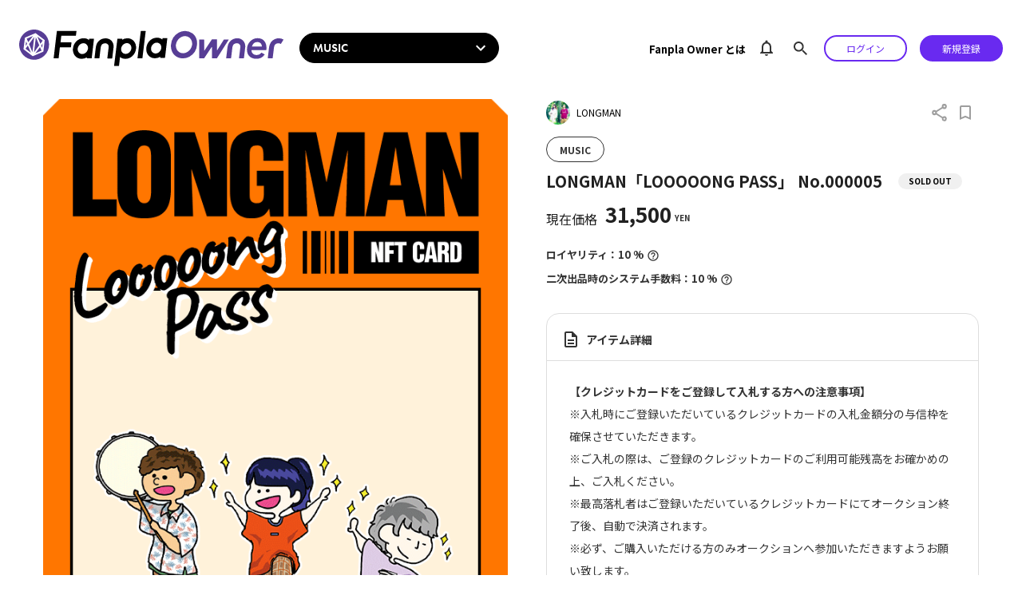

--- FILE ---
content_type: text/html
request_url: https://owner.fanpla.jp/items/1721
body_size: 3742
content:
<!doctype html><html lang="ja"><head><script async src="https://www.googletagmanager.com/gtag/js?id=G-ZEEF773VBW"></script><script>function gtag(){dataLayer.push(arguments)}window.dataLayer=window.dataLayer||[],gtag("js",new Date),gtag("config","G-ZEEF773VBW")</script><meta charset="utf-8"/><link rel="shortcut icon" href="https://owner.fanpla.jp/favicon.ico"/><meta property="og:type" content="website"/><meta property="og:site_name" content="Fanpla Owner"/><meta property="og:title" content="Fanpla Owner｜NFTマーケットプレイス"/><meta property="og:locale" content="ja_JP"/><meta property="og:url" content="https://owner.fanpla.jp/"/><meta property="og:image" content="https://owner.fanpla.jp/images/ogpimg.png"><meta name="twitter:card" content="summary_large_image"/><meta name="twitter:site" content="Fanpla Owner"/><meta name="twitter:title" content="Fanpla Owner｜NFTマーケットプレイス"/><meta name="twitter:url" content="https://owner.fanpla.jp/"/><meta name="twitter:image" content="https://owner.fanpla.jp/images/ogpimg.png"><meta name="viewport" content="width=device-width,initial-scale=1"/><meta name="theme-color" content="#000000"/><meta property="description" content="Fanpla Ownerはクレジットカード決済も行えるエンターテインメント特化のNFTマーケットプレイス。
約300を超える有名アーティストのファンクラブ運営を行っている株式会社Fanplusが新たなファン体験をお届けします。"/><link rel="apple-touch-icon" href="https://owner.fanpla.jp/images/touch-icon.png"/><link rel="shortcut icon" href="https://owner.fanpla.jp/images/touch-icon.png"><link rel="stylesheet" href="https://fonts.googleapis.com/icon?family=Material+Icons"/><link rel="preconnect" href="https://fonts.googleapis.com"/><link rel="preconnect" href="https://fonts.gstatic.com" crossorigin/><link href="https://fonts.googleapis.com/css2?family=Noto+Sans+JP:wght@400;700&display=swap" rel="stylesheet"/><link rel="stylesheet" href="https://use.typekit.net/pwj0fym.css"><title>Fanpla Owner｜NFTマーケットプレイス</title><link href="https://owner.fanpla.jp/static/css/main.9c4c052c.chunk.css" rel="stylesheet"></head><body><div id="root"></div><script>!function(e){function c(c){for(var f,t,n=c[0],o=c[1],b=c[2],u=0,l=[];u<n.length;u++)t=n[u],Object.prototype.hasOwnProperty.call(r,t)&&r[t]&&l.push(r[t][0]),r[t]=0;for(f in o)Object.prototype.hasOwnProperty.call(o,f)&&(e[f]=o[f]);for(i&&i(c);l.length;)l.shift()();return a.push.apply(a,b||[]),d()}function d(){for(var e,c=0;c<a.length;c++){for(var d=a[c],f=!0,t=1;t<d.length;t++){var o=d[t];0!==r[o]&&(f=!1)}f&&(a.splice(c--,1),e=n(n.s=d[0]))}return e}var f={},t={19:0},r={19:0},a=[];function n(c){if(f[c])return f[c].exports;var d=f[c]={i:c,l:!1,exports:{}};return e[c].call(d.exports,d,d.exports,n),d.l=!0,d.exports}n.e=function(e){var c=[];t[e]?c.push(t[e]):0!==t[e]&&{4:1,5:1,6:1,8:1,9:1,10:1,12:1,16:1,21:1,22:1,23:1,24:1,25:1,26:1,27:1,28:1,29:1,30:1,31:1,32:1,33:1,35:1,37:1,38:1,39:1,40:1,41:1,42:1,43:1,44:1,51:1,52:1,59:1,69:1,74:1,82:1}[e]&&c.push(t[e]=new Promise((function(c,d){for(var f="static/css/"+({}[e]||e)+"."+{0:"31d6cfe0",1:"31d6cfe0",2:"31d6cfe0",3:"31d6cfe0",4:"8e4e8e1f",5:"ed1298f3",6:"3b173206",7:"31d6cfe0",8:"c91362d6",9:"3b173206",10:"e5920e11",11:"31d6cfe0",12:"e5920e11",13:"31d6cfe0",14:"31d6cfe0",15:"31d6cfe0",16:"571c9150",17:"31d6cfe0",21:"e5920e11",22:"e5920e11",23:"cbf3d7cf",24:"21f6db55",25:"334d2be5",26:"e5920e11",27:"e5920e11",28:"e5920e11",29:"5b6ba674",30:"3b173206",31:"3b173206",32:"3b173206",33:"3b173206",34:"31d6cfe0",35:"3b173206",36:"31d6cfe0",37:"3b173206",38:"3b173206",39:"c91362d6",40:"3b173206",41:"3b173206",42:"3b173206",43:"3b173206",44:"3b173206",45:"31d6cfe0",46:"31d6cfe0",47:"31d6cfe0",48:"31d6cfe0",49:"31d6cfe0",50:"31d6cfe0",51:"3b173206",52:"3b173206",53:"31d6cfe0",54:"31d6cfe0",55:"31d6cfe0",56:"31d6cfe0",57:"31d6cfe0",58:"31d6cfe0",59:"c02b816c",60:"31d6cfe0",61:"31d6cfe0",62:"31d6cfe0",63:"31d6cfe0",64:"31d6cfe0",65:"31d6cfe0",66:"31d6cfe0",67:"31d6cfe0",68:"31d6cfe0",69:"ad147463",70:"31d6cfe0",71:"31d6cfe0",72:"31d6cfe0",73:"31d6cfe0",74:"c02b816c",75:"31d6cfe0",76:"31d6cfe0",77:"31d6cfe0",78:"31d6cfe0",79:"31d6cfe0",80:"31d6cfe0",81:"31d6cfe0",82:"afd7172b",83:"31d6cfe0",84:"31d6cfe0",85:"31d6cfe0",86:"31d6cfe0",87:"31d6cfe0",88:"31d6cfe0",89:"31d6cfe0",90:"31d6cfe0",91:"31d6cfe0",92:"31d6cfe0",93:"31d6cfe0",94:"31d6cfe0",95:"31d6cfe0",96:"31d6cfe0",97:"31d6cfe0",98:"31d6cfe0",99:"31d6cfe0",100:"31d6cfe0",101:"31d6cfe0",102:"31d6cfe0"}[e]+".chunk.css",r=n.p+f,a=document.getElementsByTagName("link"),o=0;o<a.length;o++){var b=(i=a[o]).getAttribute("data-href")||i.getAttribute("href");if("stylesheet"===i.rel&&(b===f||b===r))return c()}var u=document.getElementsByTagName("style");for(o=0;o<u.length;o++){var i;if((b=(i=u[o]).getAttribute("data-href"))===f||b===r)return c()}var l=document.createElement("link");l.rel="stylesheet",l.type="text/css",l.onload=c,l.onerror=function(c){var f=c&&c.target&&c.target.src||r,a=new Error("Loading CSS chunk "+e+" failed.\n("+f+")");a.code="CSS_CHUNK_LOAD_FAILED",a.request=f,delete t[e],l.parentNode.removeChild(l),d(a)},l.href=r,document.getElementsByTagName("head")[0].appendChild(l)})).then((function(){t[e]=0})));var d=r[e];if(0!==d)if(d)c.push(d[2]);else{var f=new Promise((function(c,f){d=r[e]=[c,f]}));c.push(d[2]=f);var a,o=document.createElement("script");o.charset="utf-8",o.timeout=120,n.nc&&o.setAttribute("nonce",n.nc),o.src=function(e){return n.p+"static/js/"+({}[e]||e)+"."+{0:"501e159e",1:"6411df91",2:"03c5a5cd",3:"ac29496f",4:"672c25e8",5:"4a7054a0",6:"65cc3ebc",7:"faf949f6",8:"e48f1f2c",9:"b876fd83",10:"f8acd622",11:"98fcd7ac",12:"e6e22950",13:"b4e25c59",14:"f577008a",15:"0b11ed9b",16:"31b7a4c6",17:"170f7f80",21:"2a19ee8c",22:"ca7c5553",23:"77af0d64",24:"9ddd21d6",25:"c6ebf628",26:"7e76fc90",27:"cd2e7205",28:"db5959d6",29:"eca19ed3",30:"32a20ca0",31:"69358932",32:"0b60da2d",33:"e1b9d336",34:"70eb837e",35:"c8f97f56",36:"fd058f59",37:"4bf9ea2a",38:"e4958958",39:"f7ec27a5",40:"2a62287d",41:"6a5cd445",42:"b138ab1a",43:"45f5ffe3",44:"b63db1f7",45:"a55dd114",46:"9c888b49",47:"9cac6219",48:"30e2e0bc",49:"86a123e5",50:"67f37401",51:"a25ba226",52:"c1d8d380",53:"aa8837b4",54:"807009fd",55:"923f1c76",56:"b0612642",57:"a530e883",58:"6178ed32",59:"8c087e0c",60:"eedecdd8",61:"ab091268",62:"c05e1328",63:"189d4a4e",64:"1b91ca2a",65:"87ba4458",66:"c9a45466",67:"dff05d75",68:"bf94fe89",69:"bf119395",70:"9e07fc16",71:"d763061a",72:"dd763409",73:"c182e905",74:"949bb146",75:"e31739f5",76:"4499ade8",77:"bd51a403",78:"f362a235",79:"7e994b2a",80:"af53091c",81:"5ccd20bf",82:"91b9cdc8",83:"dd0839f7",84:"d2476065",85:"2875e67d",86:"a3da2f9e",87:"4864e78b",88:"2c39a769",89:"d5c77e6b",90:"b0c9003d",91:"42b4252e",92:"09d5104b",93:"894b581c",94:"307b97dd",95:"0b6cbfdc",96:"fddb020d",97:"85df85b9",98:"7453ea25",99:"26dc5d64",100:"04faacd5",101:"2692d42e",102:"82c6ea5a"}[e]+".chunk.js"}(e);var b=new Error;a=function(c){o.onerror=o.onload=null,clearTimeout(u);var d=r[e];if(0!==d){if(d){var f=c&&("load"===c.type?"missing":c.type),t=c&&c.target&&c.target.src;b.message="Loading chunk "+e+" failed.\n("+f+": "+t+")",b.name="ChunkLoadError",b.type=f,b.request=t,d[1](b)}r[e]=void 0}};var u=setTimeout((function(){a({type:"timeout",target:o})}),12e4);o.onerror=o.onload=a,document.head.appendChild(o)}return Promise.all(c)},n.m=e,n.c=f,n.d=function(e,c,d){n.o(e,c)||Object.defineProperty(e,c,{enumerable:!0,get:d})},n.r=function(e){"undefined"!=typeof Symbol&&Symbol.toStringTag&&Object.defineProperty(e,Symbol.toStringTag,{value:"Module"}),Object.defineProperty(e,"__esModule",{value:!0})},n.t=function(e,c){if(1&c&&(e=n(e)),8&c)return e;if(4&c&&"object"==typeof e&&e&&e.__esModule)return e;var d=Object.create(null);if(n.r(d),Object.defineProperty(d,"default",{enumerable:!0,value:e}),2&c&&"string"!=typeof e)for(var f in e)n.d(d,f,function(c){return e[c]}.bind(null,f));return d},n.n=function(e){var c=e&&e.__esModule?function(){return e.default}:function(){return e};return n.d(c,"a",c),c},n.o=function(e,c){return Object.prototype.hasOwnProperty.call(e,c)},n.p="https://owner.fanpla.jp/",n.oe=function(e){throw console.error(e),e};var o=this.webpackJsonpnft_marketplace=this.webpackJsonpnft_marketplace||[],b=o.push.bind(o);o.push=c,o=o.slice();for(var u=0;u<o.length;u++)c(o[u]);var i=b;d()}([])</script><script src="https://owner.fanpla.jp/static/js/20.a796bcb9.chunk.js"></script><script src="https://owner.fanpla.jp/static/js/main.0c3887e7.chunk.js"></script></body></html>

--- FILE ---
content_type: text/css
request_url: https://owner.fanpla.jp/static/css/main.9c4c052c.chunk.css
body_size: 5407
content:
.loading__container{position:fixed;display:flex;top:0;left:0;width:100%;height:100vh;background:#fff;align-items:center;justify-content:center}.MuiFormControl-fullWidth .MuiSelect-root{padding:9.5px}@media screen and (max-width:600px){.MuiFormControl-fullWidth .MuiSvgIcon-root{font-size:1rem}}.custom-checkbox-root .MuiSvgIcon-root{width:25px;height:25px}.MuiTypography-body1{font-size:15px}.MuiSwitch-colorSecondary.Mui-checked{color:#333}.MuiSwitch-colorSecondary.Mui-checked+.MuiSwitch-track{background-color:#9d9d9d}.MuiSwitch-colorSecondary.Mui-checked:hover{background-color:transparent}.footer{position:relative;padding:58px 0;color:#fff;background:linear-gradient(92.68deg,#6d28ff .13%,#8f36ff 27.52%,#4901e1)}@media (min-width:1400px){.footer{left:50%;right:50%;margin-left:-50vw;margin-right:-50vw;width:calc(100vw - 8px)}}.footer .MuiBox-root{max-width:1200px;padding:0;margin:0 auto;align-items:flex-start;justify-content:space-between}@media (max-width:767px){.footer>.MuiBox-root{display:flex;flex-flow:column-reverse;align-items:flex-start}}.footer .footer-logo{display:block;max-width:331px;margin-bottom:0;font-size:0}.footer .footer-list{width:auto;text-align:right}.footer .footer-list:first-child{margin-left:0}.footer .footer-list .footer-t{margin-bottom:12px;font-size:18px;line-height:1.1}.footer .footer-list ul{padding:0}.footer .footer-list ul li{display:inline-block;width:auto;padding:0;margin-left:24px;margin-bottom:16px;font-size:12px;line-height:1.4;font-weight:700}.footer .footer-list ul li a{display:block;color:#fff}@media screen and (max-width:600px){.footer .footer-list ul li{display:block;margin:0 0 20px;font-size:12px}}.footer .copyright{margin-top:26px;line-height:1;font-size:12px;text-align:right;font-weight:700}@media (max-width:767px){.footer .copyright{display:none}}.footer .copyright.sp-copyright{display:none}@media (max-width:767px){.footer .copyright.sp-copyright{display:block}.footer .copyright.sp-copyright .copyright{display:block;margin:0;font-size:13px;text-align:left}}@media (max-width:1240px){.footer{padding:64px 32px}}@media screen and (max-width:960px){.footer .footer-list{width:100%;margin-left:0}}@media (max-width:768px){.footer .footer-logo{margin-bottom:20px}}@media screen and (max-width:600px){.footer{padding:48px 15px 55px;background:linear-gradient(140.17deg,#6d28ff,#8f36ff 67.26%,#4901e1)}.footer .footer-logo{max-width:190px;margin-top:40px;margin-bottom:26px}.footer .footer-list{margin-left:0;text-align:left}.footer .footer-list .footer-t{margin-bottom:10px;font-size:16px;line-height:1.1}.footer .footer-list li{margin:0 0 12px;font-size:14px}.footer .copyright{margin-top:30px;font-size:15px;text-align:center}}abbr,address,article,aside,audio,blockquote,body,canvas,caption,cite,code,dd,del,details,dfn,div,dl,dt,em,fieldset,figcaption,figure,footer,form,h1,h2,h3,h4,h5,h6 a,header,hgroup,html,iframe,img,ins,label,legend,li,main,mark,nav,ol,p,pre,q,section,small,span,strike,strong,sub,summary,sup,table,tbody,td,tfoot,th,thead,time,tr,ul,video{margin:0;padding:0;border:0}body{line-height:1.6;color:#333;-webkit-font-smoothing:antialiased;-webkit-text-size-adjust:100%;-moz-osx-font-smoothing:grayscale}*{box-sizing:border-box}:focus{outline:none}img{max-height:100%;max-width:100%;vertical-align:bottom}li,ol,ul{list-style:none}table{border-spacing:0;border-collapse:collapse}td,th{padding:0}iframe,video{max-width:100%;border:none}button,input,select,textarea{font-size:inherit;line-height:inherit;font-family:inherit;border-radius:0;-webkit-appearance:none;cursor:pointer}input[type=checkbox],input[type=file],input[type=radio]{display:none}html{box-sizing:border-box}*,:after,:before{margin:0;padding:0;box-sizing:inherit}body{font-size:16px;font-weight:400}body,h1{font-family:"Noto Sans JP",sans-serif}h1{font-size:36px;font-style:normal;font-weight:700;line-height:41px;letter-spacing:0;text-align:center}a{text-decoration:none;color:#9d9d9d}img,video{pointer-events:none}@media screen and (max-width:600px){#root .MuiContainer-root{padding-left:10px;padding-right:10px}#root .MuiContainer-root .MuiToolbar-regular{min-height:40px;padding-left:0;padding-right:0}#root .MuiContainer-root .MuiToolbar-regular a{font-size:0}#root .MuiContainer-root .MuiToolbar-regular a img{width:168px}}@media screen and (max-width:600px) and (max-width:348px){#root .MuiContainer-root .MuiToolbar-regular a img{width:140px;padding-top:2px}}@media screen and (max-width:600px){#root .MuiContainer-root .MuiToolbar-regular .makeStyles-HeaderPanel-10{display:flex}#root .MuiContainer-root .MuiToolbar-regular .makeStyles-HeaderPanel-10 .MuiIconButton-root{padding:0;margin-left:4px}#root .MuiContainer-root .MuiToolbar-regular .makeStyles-HeaderPanel-10 .MuiIconButton-root:first-child{width:15px}#root .MuiContainer-root .MuiToolbar-regular .makeStyles-HeaderPanel-10 .MuiIconButton-root .MuiIconButton-label{font-size:12px;font-weight:700}#root .MuiContainer-root .MuiToolbar-regular .makeStyles-HeaderPanel-10 .MuiIcon-root{width:20px;height:20px;font-size:20px}#root .MuiContainer-root .MuiToolbar-regular .makeStyles-HeaderPanel-10 a{display:flex;width:50px;height:24px;padding:0;margin:4px;font-size:12px;align-items:center;justify-content:center;line-height:1}#root .MuiContainer-root .MuiToolbar-regular .makeStyles-HeaderPanel-10 a .MuiButton-label{padding-top:2px;font-size:12px;line-height:1}}.MuiAppBar-positionFixed .MuiIcon-root{height:40px;font-size:30px}.MuiAppBar-positionFixed .MuiBottomNavigationAction-root{min-width:0;padding:8px 0}.MuiAppBar-positionFixed .MuiBottomNavigationAction-label{font-size:12px}#root .Mui-noroot{padding:0}header.MuiPaper-root.MuiAppBar-root.MuiAppBar-positionFixed{display:none;z-index:99999}.MuiFilledInput-underline.Mui-disabled:before,.MuiInput-underline.Mui-disabled:before{border:solid #333!important;border-width:0 0 1px!important}.MuiTypography-root.MuiFormControlLabel-label.MuiTypography-body1{font-weight:400!important}@media (max-width:767px){.stickyBtn{position:fixed;left:0;bottom:0;width:100%;padding:10px;background:#fff;border-radius:0}}@media (max-width:767px){.stickyBtn,.stickyBtn .MuiButtonBase-root{display:flex;align-items:center;justify-content:center;z-index:100}.stickyBtn .MuiButtonBase-root{width:95%;padding:8px 4px}.stickyBtn .MuiButtonBase-root .MuiButton-label{font-size:16px!important}}.stickyBtn.grt_bg{background:linear-gradient(92.68deg,#6d28ff .13%,#8f36ff 27.52%,#4901e1)}@media (max-width:960px){.sticky-2Btns .MuiButton-label{font-size:16px}}@media (max-width:767px){.sticky-2Btns{position:fixed;display:flex;top:auto;right:0;bottom:0;width:100%;padding:10px;margin-top:0;background:#fff;justify-content:space-between;z-index:100}.sticky-2Btns .MuiButtonBase-root{width:49%}.sticky-2Btns .MuiButton-text{padding:4px}}@media (max-width:360px){.sticky-2Btns .MuiButton-label{font-size:14px}}@media (max-width:326px){.sticky-2Btns .MuiButton-label{font-size:13px}}@media (max-width:1068px){.header3Btns{display:block!important}.header3Btns .sticky-2Btns{text-align:end;margin-top:20px}}@media (max-width:1280px){.sticky-3Btns .MuiButton-label{font-size:16px}}@media (max-width:1068px){.sticky-3Btns{text-align:end;margin-top:20px}}@media (max-width:767px){.sticky-3Btns{margin-top:0;top:auto;right:2.5%;width:95%;bottom:80px;display:flex;z-index:100;position:fixed;justify-content:space-between}.sticky-3Btns .MuiButtonBase-root{width:49%}.sticky-3Btns .MuiButton-text{padding:4px}}@media (max-width:360px){.sticky-3Btns .MuiButton-label{font-size:14px}}@media (max-width:326px){.sticky-3Btns .MuiButton-label{font-size:13px}}.MuiButtonBase-root.MuiButtonBase-root.MuiRadio-root:hover,.MuiRadio-colorSecondary.Mui-checked.custom-radio-root:hover{background:transparent}#mui-component-select-accountType,.MuiFormControl-root .MuiSelect-select,.MuiFormControl-root textarea,.MuiInputBase-root input,div[aria-labelledby=mui-component-select-accountType]{color:#000!important}.MuiRadio-colorSecondary.Mui-checked{color:inherit!important}.grt_bg .MuiButton-root{min-width:206px;font-size:20px;background:linear-gradient(32deg,#692af0,#692af0);border-color:transparent;box-sizing:border-box;transition:.3s}.grt_bg .MuiButton-root:hover{color:#fff;background:linear-gradient(32deg,#8f00ff,#5a2dda)}.grt_bg .MuiButton-startIcon{margin-right:10px}.grt_bg .MuiButton-root:disabled{color:#f7f7f7;background:#d1cfcf}.MuiButtonBase-root.Mui-checked .MuiSvgIcon-root{color:#5a2dda!important}header .MuiToolbar-regular{display:flex;min-height:120px;justify-content:space-between}@media (max-width:960px){header .MuiToolbar-regular{padding:0 10px}}@media (max-width:960px) and (max-width:784px){header .MuiToolbar-regular{min-height:80px}}header .logo-box{display:flex;align-items:center}@media (max-width:934px){header .logo-box a:first-child{max-width:260px}}@media (max-width:784px){header .logo-box a:first-child{max-width:200px}}@media (max-width:600px){header .logo-box{padding-top:10px}}header .logo-box .fo-about{margin-top:3px;margin-left:10px;font-size:13px;font-weight:700;color:#000}.MuiPopover-root .MuiPopover-paper .MuiButton-root{border:none}.mypage-bg{background-color:#efefef}@media (max-width:767px){.mypage-bg{margin-bottom:50px!important}}@media (max-width:479px){.header_btns{margin-right:-10px}}@media (max-width:600px){.marketOwner .market-main{padding-top:20px!important}}div[role=presentation] .MuiTypography-h4{font-size:30px}div[role=presentation] .MuiTypography-h3{font-size:44px}div[role=presentation] .MuiPickerDTToolbar-separator{margin:0 0 2px}div[role=presentation] .MuiPickersToolbarButton-toolbarBtn .MuiButton-label{font-size:16px}div[role=presentation] .MuiPickersToolbarButton-toolbarBtn .MuiButton-label .MuiTypography-subtitle1{font-size:14px;line-height:1.5}@media (max-width:340px){div[role=presentation] .MuiToolbar-regular{height:80px;min-height:48px}div[role=presentation] .MuiPickersBasePicker-pickerView{max-width:100%;min-width:100%}div[role=presentation] .MuiTypography-h3{font-size:36px}}#customized-menu ul li a{display:flex;color:inherit;align-items:center}#customized-menu ul li span,#customized-menu ul li svg{margin-right:2px;margin-top:0}.stickyBtn{border-radius:30px}@media (max-width:767px){.stickyBtn{border-radius:0}}.MuiTypography-h1{word-break:break-word}.rinbonNote{padding:8px 0;margin:10px 0;font-size:14px;text-align:center;color:#fff;background:#333}.confirmation .Mui-disabled:before{border-color:transparent!important}.confirmation .Mui-disabled .MuiSelect-icon{display:none}.confirmation .Mui-disabled #mui-component-select-quantity{margin-top:14px}.confirmation .MuiFormControl-root textarea{background:#fff;border-color:transparent!important}.confirmation .compercent .MuiFormControl-fullWidth{position:relative}.confirmation .compercent .MuiFormControl-fullWidth:after{content:"%";position:absolute;display:inline-block;top:23px;left:44px;width:20px}.confirmation .compercent .MuiInputBase-root{width:auto}.confirmation .compercent .MuiInputBase-input.Mui-disabled{display:inline-block;width:auto;min-width:auto}.tab-list-inner{display:flex;flex-grow:1;width:100%;overflow:auto}@media (max-width:767px){.tab-list-inner{margin:10px 0 25px}}.tab-list-inner>div{width:100%;padding:14px 12px;margin-bottom:10px;font-weight:700;line-height:1.3;text-align:center;border-bottom:2px solid transparent;white-space:nowrap;cursor:pointer}.tab-list-inner>div:hover{border-color:#eee}.tab-list-inner>div.active{border-color:#333}.text-editor-preview{list-style-position:inside;word-wrap:break-word}.text-editor-preview li{list-style:inherit}.text-editor-preview ul{padding-left:1.2em;list-style:disc}.text-editor-preview ol{padding-left:1em;list-style:decimal}.complete-items .collection-btn{display:flex;padding-top:20px;justify-content:flex-end}@media (max-width:767px){.complete-items .collection-btn{width:100%;padding-top:0}}.complete-items .collection-btn .MuiButton-label,.complete-items .collection-btn a:hover{text-decoration:none}.MuiFormControl-root[format="yyyy/MM/dd HH:mm"] .MuiInputBase-root{font-size:1.07rem}.item-sidemenu{width:50%;margin-right:40px}@media (max-width:766px){.item-sidemenu{display:none}}.item-maincontent{width:calc(50% - 40px)}@media (max-width:766px){.item-maincontent{width:100%}}.lit-image>.lit-s-image{position:relative;border-radius:16px;overflow:hidden;pointer-events:none}.lit-image>.lit-s-image:before{display:block;width:100%;padding-top:100%}.lit-image>.lit-s-image img,.lit-image>.lit-s-image video{width:100%;height:100%;vertical-align:bottom;object-fit:contain;pointer-events:auto}.lt-serial{display:block;padding:24px 0;font-size:14px;color:#9d9d9d}@media (max-width:766px){.lt-serial{padding:15px 0 20px}}.lt-serial span{margin-right:28px}.simple-box-layout{margin-bottom:30px;border:1px solid #dedede;border-radius:16px;overflow:hidden}.simple-box-layout .sim-b-title{display:flex;padding:20px 18px 14px;font-size:14px;line-height:1.7;border-bottom:1px solid #dedede;font-weight:700;align-items:center}.simple-box-layout .sim-b-title span{display:block;width:24px;margin-right:7px;font-size:0}.simple-box-layout .gradient-bg{background:linear-gradient(45deg,#7401ff,#3e00ff);color:#fff}.simple-box-layout .MuiAccordion-rounded{padding:0!important}.simple-box-layout .MuiAccordion-rounded .MuiAccordionDetails-root,.simple-box-layout .MuiAccordion-rounded .MuiAccordionDetails-root .MuiGrid-container{margin-top:0}.simple-box-layout .MuiAccordion-rounded .MuiAccordionSummary-root{display:none}.simple-box-layout .MuiTableCell-head{height:48px;padding:0 0 0 20px;font-size:14px;border-color:#dedede}.simple-box-layout .MuiTableCell-root,.simple-box-layout td{height:64px;padding:0 0 0 20px;font-size:14px;border-bottom:1px solid #dedede}.simple-box-layout tbody .MuiTableRow-root:last-child .MuiTableCell-root,.simple-box-layout tbody .MuiTableRow-root:last-child .token-data{border-bottom:none}.simple-box-layout .MuiPaper-rounded{border:none!important}.simple-box-layout .sim-inner{padding:24px 28px}@media (max-width:766px){.simple-box-layout .sim-inner{padding:23px 10px 40px}}.simple-box-layout .sim-inner .MuiBox-root{margin:0!important;font-size:14px;color:#333;line-height:2}.simple-box-layout .sim-inner.precutions-inner .MuiPaper-root .MuiCollapse-wrapperInner .MuiBox-root{padding:0;border:none;border-radius:0}.simple-box-layout .sim-inner.precutions-inner .MuiPaper-root .MuiCollapse-wrapperInner .MuiBox-root::-webkit-scrollbar{-webkit-appearance:none;width:4px;background:rgba(0,0,0,.05)}.simple-box-layout .sim-inner.precutions-inner .MuiPaper-root .MuiCollapse-wrapperInner .MuiBox-root::-webkit-scrollbar-thumb{border-radius:4px;background:#dedede;box-shadow:0 0 1px hsla(0,0%,100%,.5)}.simple-box-layout .sim-inner.precutions-inner .MuiPaper-root .MuiCollapse-wrapperInner .MuiBox-root a,.simple-box-layout .sim-inner.precutions-inner .MuiPaper-root .MuiCollapse-wrapperInner .MuiBox-root h2,.simple-box-layout .sim-inner.precutions-inner .MuiPaper-root .MuiCollapse-wrapperInner .MuiBox-root li,.simple-box-layout .sim-inner.precutions-inner .MuiPaper-root .MuiCollapse-wrapperInner .MuiBox-root p{font-size:14px;font-weight:400;color:#333;line-height:2}.simple-box-layout .sim-inner.precutions-inner .MuiPaper-root .MuiCollapse-wrapperInner .MuiBox-root h2:not(:first-child){margin-top:26px}.simple-box-layout .MuiAccordion-root:before{content:none}.simple-box-layout.content-simbox .MuiAccordion-rounded .MuiAccordionSummary-root{display:block;padding-top:16px;margin:20px 0 16px;border-top:1px solid #dedede;pointer-events:none}.simple-box-layout.content-simbox .MuiAccordion-rounded .MuiAccordionSummary-root .accordion-title{font-size:18px;line-height:1.4}.item-maincontent .item-connection__list,.simple-box-layout.content-simbox .MuiAccordion-rounded .MuiAccordionSummary-root .MuiIconButton-root{display:none}@media (max-width:766px){.item-maincontent .item-connection__list{display:block}}.item-maincontent .myaribbon{margin-top:0!important}.sim-box-sp{display:none}@media (max-width:766px){.sim-box-sp{display:block}}.MuiDrawer-modal .MuiDrawer-paper .MuiGrid-item>.MuiBox-root{background:#f7f7f7}.MuiDrawer-modal .MuiDrawer-paper .MuiGrid-item>.MuiBox-root>.MuiBox-root{padding:0 20px 20px}.MuiDrawer-modal .MuiDrawer-paper .MuiGrid-item>.MuiBox-root>.MuiBox-root:first-child{display:block;padding:20px 20px 0;height:77px;color:#000;font-size:26px;font-family:futura-pt,sans-serif;font-weight:600;font-style:italic;background:none}.MuiDrawer-modal .MuiDrawer-paper .MuiGrid-item>.MuiBox-root>.MuiBox-root:first-child .MuiIcon-root{font-size:24px;color:#000}.MuiDrawer-modal .MuiDrawer-paper .MuiGrid-item>.MuiBox-root>.MuiBox-root:first-child>.MuiButtonBase-root{top:18px;right:18px}.MuiDrawer-modal .MuiDrawer-paper .MuiGrid-item>.MuiBox-root>.MuiBox-root:nth-child(2)>.MuiBox-root{margin-bottom:20px}.MuiCheckbox-root{margin-right:15px!important}.MuiCheckbox-root+.MuiTypography-root{padding-bottom:2px}.MuiCheckbox-colorSecondary .MuiIconButton-label .MuiSvgIcon-root{background:#dedede}.MuiCheckbox-colorSecondary .MuiIconButton-label .MuiSvgIcon-root path{color:transparent}.MuiCheckbox-colorSecondary .MuiIconButton-label input:checked+.MuiSvgIcon-root path{color:currentColor}.simple-box-layout .nftuid-table{word-break:break-all}.simple-box-layout .nftuid-table .table-container{min-width:100%}.simple-box-layout .nftuid-table .table-container table{min-width:430px}@media (max-width:766px){.simple-box-layout .nftuid-table .table-container table{min-width:400px}}.simple-box-layout .nftuid-table .table-container th{height:48px}@media (max-width:766px){.simple-box-layout .nftuid-table .table-container th{width:100px}}.simple-box-layout .nftuid-table .table-container th:first-child{width:180px}.simple-box-layout .nftuid-table .table-container th:nth-child(3){width:140px;text-align:center}.simple-box-layout .nftuid-table .table-container th:last-child{width:210px;padding:0 20px;text-align:center}.simple-box-layout .nftuid-table .table-container td:last-child{padding:0 20px}.simple-box-layout .nftuid-table .table-container td:last-child .pro-status{display:flex;align-items:center;justify-content:center}.simple-box-layout .nftuid-table .table-container td:last-child .pro-status.primary .MuiButtonBase-root{pointer-events:none}.simple-box-layout .nftuid-table .table-container td:last-child .pro-status.secondary .MuiButtonBase-root{background:#9d9d9d;border-color:#9d9d9d;color:#f7f7f7}.simple-box-layout .nftuid-table .table-container td:last-child .pro-status .MuiButtonBase-root{display:flex;width:80px;min-width:100px;max-width:130px;height:32px;padding:0;margin:0;align-items:center;justify-content:center}.simple-box-layout .nftuid-table .table-container td:last-child .pro-status .MuiButtonBase-root .MuiButton-label{font-size:14px}.simple-box-layout .nftuid-table .table-container td:last-child .pro-status .MuiButtonBase-root:hover{color:#fff;background:#692af0;border-color:#692af0}.simple-box-layout .nftuid-table .table-container td:last-child .pro-status .MuiButtonBase-root+.MuiBox-root{margin-left:8px;margin-right:-32px;font-size:0;cursor:pointer}@media (max-width:766px){.simple-box-layout .nftuid-table .table-container td:last-child .pro-status .MuiButtonBase-root+.MuiBox-root{margin-left:7px;margin-right:-31px}}.simple-box-layout .nftuid-table .table-container td:last-child .pro-status.nodata .MuiButtonBase-root{color:#000;background:#fff;pointer-events:none}.simple-box-layout .nftuid-table .table-container td img{margin-right:8px}.simple-box-layout .nftuid-table .table-container td>.MuiBox-root{display:flex;line-height:1;align-items:center}.token-modal .MuiDialog-paperScrollPaper{border-radius:16px;overflow:hidden}.token-modal .MuiDialogTitle-root{padding:0}.token-modal .MuiDialogTitle-root>.MuiTypography-root{display:flex;height:64px;padding:10px 20px;background:#f7f7f7;border-bottom:1px solid #dedede;align-items:center;justify-content:space-between}.token-modal .MuiDialogTitle-root>.MuiTypography-root>.MuiBox-root{display:flex;align-items:center}.token-modal .MuiDialogTitle-root>.MuiTypography-root>.MuiBox-root .MuiTypography-root{margin-right:20px;font-size:14px}.token-modal .MuiDialogTitle-root>.MuiTypography-root>.MuiBox-root .MuiTypography-root img{margin-right:8px}.token-modal .MuiDialogContent-root,.token-modal .MuiDialogContent-root>.MuiGrid-container{padding:0}.token-modal .MuiDialogContent-root>.MuiGrid-container .MuiTable-root{position:relative}.token-modal .MuiDialogContent-root>.MuiGrid-container .MuiTable-root .MuiTableRow-root{width:100%}.token-modal .MuiDialogContent-root>.MuiGrid-container .MuiTableHead-root{display:block;width:100%;padding:0 27px 0 20px;background:#f7f7f7;border-bottom:1px solid #dedede}.token-modal .MuiDialogContent-root>.MuiGrid-container .MuiTableHead-root th{height:45px;padding:0 20px;font-size:12px;background:#f7f7f7;border:none}.token-modal .MuiDialogContent-root>.MuiGrid-container .MuiTableHead-root th:first-child{padding-left:0}.token-modal .MuiDialogContent-root>.MuiGrid-container .MuiTableHead-root th:first-child,.token-modal .MuiDialogContent-root>.MuiGrid-container .MuiTableHead-root th:nth-child(2){width:15%}.token-modal .MuiDialogContent-root>.MuiGrid-container .MuiTableHead-root th:nth-child(3),.token-modal .MuiDialogContent-root>.MuiGrid-container .MuiTableHead-root th:nth-child(4){width:20%}.token-modal .MuiDialogContent-root>.MuiGrid-container .MuiTableHead-root th:nth-child(5){width:99999px}.token-modal .MuiDialogContent-root>.MuiGrid-container .MuiTableBody-root{display:block;width:100%;height:268px;padding:0 20px 20px;overflow-y:scroll}.token-modal .MuiDialogContent-root>.MuiGrid-container .MuiTableBody-root::-webkit-scrollbar{-webkit-appearance:none;width:7px}.token-modal .MuiDialogContent-root>.MuiGrid-container .MuiTableBody-root::-webkit-scrollbar-thumb{border-radius:4px;background-color:rgba(0,0,0,.5);box-shadow:0 0 1px hsla(0,0%,100%,.5)}.token-modal .MuiDialogContent-root>.MuiGrid-container .MuiTableBody-root td{height:68px;font-size:14px;font-weight:700}.token-modal .MuiDialogContent-root>.MuiGrid-container .MuiTableBody-root td:first-child{padding-left:0}.token-modal .MuiDialogContent-root>.MuiGrid-container .MuiTableBody-root td:first-child,.token-modal .MuiDialogContent-root>.MuiGrid-container .MuiTableBody-root td:nth-child(2){width:15%}.token-modal .MuiDialogContent-root>.MuiGrid-container .MuiTableBody-root td:nth-child(3),.token-modal .MuiDialogContent-root>.MuiGrid-container .MuiTableBody-root td:nth-child(4){width:20%}.token-modal .MuiDialogContent-root>.MuiGrid-container .MuiTableBody-root td:nth-child(5){width:99999px}.token-modal .MuiDialogContent-root>.MuiGrid-container .table-container{min-width:648px}.token-modal .MuiDialogContent-root>.MuiGrid-container .table-container::-webkit-scrollbar{-webkit-appearance:none;width:7px}.token-modal .MuiDialogContent-root>.MuiGrid-container .table-container::-webkit-scrollbar-thumb{border-radius:4px;background-color:rgba(0,0,0,.5);box-shadow:0 0 1px hsla(0,0%,100%,.5)}.RibbonMessageBox .material-icons{margin-right:10px}.common-layout .market-main .title{margin:2px 0 8px}.common-layout .market-main .price-wrap .label .price{margin-right:8px;font-size:22px;font-weight:400;letter-spacing:-.5px;font-family:"Helvetica Neue",Helvetica,Arial,Verdana,Roboto,"游ゴシック","Yu Gothic","游ゴシック体","YuGothic","ヒラギノ角ゴ Pro W3","Hiragino Kaku Gothic Pro","Meiryo UI","メイリオ",Meiryo,"ＭＳ Ｐゴシック","MS PGothic",sans-serif}.common-layout .market-main .price-wrap .label .MuiChip-root{height:auto;padding-top:3px;border:none}.common-layout .market-main .price-wrap .label .MuiChip-root .MuiChip-label{padding:0;font-size:10px;line-height:1;font-weight:700;text-align:center}.common-layout .market-main .met_tags .MuiChip-root{height:auto}.common-layout .market-main .met_tags .MuiChip-root .MuiChip-label{padding:0;font-size:10px}.common-layout .market-main .MuiGrid-root .gallery-box{height:11vw;max-height:204px;min-height:180px}.common-layout .market-main .MuiGrid-root .MuiCardMedia-root{width:100%;height:100%}.MuiPagination-root ul.MuiPagination-ul{justify-content:center}.MuiPaginationItem-page.Mui-selected{border-radius:0}.mypage-title>.MuiBox-root:first-child{width:calc(100% - 138px);max-width:calc(100% - 138px)}@media (max-width:766px){.mypage-title>.MuiBox-root:first-child{width:100%;max-width:100%}}.mypage-title>.MuiBox-root:first-child .MuiTypography-root{text-align:left}.info-area .info-detail{display:flex}.official-items span.MuiTypography-root{color:#9d9d9d}.marketOwner .slick-slide .slider-inner>.slider-innertitle{position:absolute;display:flex;left:0;right:0;bottom:0;padding:23px 28px;font-size:20px;font-weight:700;line-height:1;word-break:break-all;color:#fff;background:#000;opacity:0;transition:.5s;z-index:100}.marketOwner .slick-active .slider-inner>.slider-innertitle{opacity:1}.marketOwner .slick-active .slider-inner>.slider-innertitle p{line-clamp:1;display:flex;flex-direction:column;overflow:hidden;white-space:normal;text-overflow:ellipsis}.marketOwner .slick-active .slider-inner:hover .slider-innertitle{color:#5a2dda}#root{-ms-overflow-style:none;scrollbar-width:none}#root::-webkit-scrollbar{display:none}.err-snack-link{color:#fff!important;text-decoration:underline}.border-bottom{border-bottom:1px solid #dedede}.no-border{border:none!important}
/*# sourceMappingURL=main.9c4c052c.chunk.css.map */

--- FILE ---
content_type: text/css
request_url: https://owner.fanpla.jp/static/css/23.cbf3d7cf.chunk.css
body_size: 636
content:
.table-container .nowrap{white-space:nowrap}.BatchSignManager_container__3d6PA{width:100%;display:flex;flex-direction:column;grid-gap:16px;gap:16px}.BatchSignManager_list__2rQ1a{display:flex;flex-direction:column;grid-gap:8px;gap:8px}.BatchSignManager_item__2Tk90{display:flex;grid-gap:32px;gap:32px;align-items:center}.BatchSignManager_pagination__2_S8f{width:100%;display:flex;justify-content:space-between}.BatchSignManager_row__2qr4n{display:flex;grid-gap:8px;gap:8px}.BatchSignManager_done__3RPxD{color:#00b559}.carousel.carousel-slider .control-arrow:hover{background:transparent}
/*# sourceMappingURL=23.cbf3d7cf.chunk.css.map */

--- FILE ---
content_type: image/svg+xml
request_url: https://owner.fanpla.jp/static/media/item_icon.83aa5298.svg
body_size: 376
content:
<svg id="description_black_24dp" xmlns="http://www.w3.org/2000/svg" width="24" height="24" viewBox="0 0 24 24">
  <path id="パス_68" data-name="パス 68" d="M0,0H24V24H0Z" fill="none"/>
  <path id="パス_69" data-name="パス 69" d="M8,16h8v2H8Zm0-4h8v2H8ZM14,2H6A2.006,2.006,0,0,0,4,4V20a2,2,0,0,0,1.99,2H18a2.006,2.006,0,0,0,2-2V8Zm4,18H6V4h7V9h5Z" fill="#333"/>
</svg>


--- FILE ---
content_type: image/svg+xml
request_url: https://owner.fanpla.jp/static/media/noti_icon.f8a3eaac.svg
body_size: 580
content:
<svg xmlns="http://www.w3.org/2000/svg" width="32" height="32" viewBox="0 0 32 32">
  <g id="notifications_black_24dp_1_" data-name="notifications_black_24dp (1)" transform="translate(4 4)">
    <path id="パス_115" data-name="パス 115" d="M0,0H32V32H0Z" transform="translate(-4 -4)" fill="none"/>
    <path id="パス_116" data-name="パス 116" d="M12,22a2.006,2.006,0,0,0,2-2H10A2.006,2.006,0,0,0,12,22Zm6-6V11c0-3.07-1.63-5.64-4.5-6.32V4a1.5,1.5,0,0,0-3,0v.68C7.64,5.36,6,7.92,6,11v5L4,18v1H20V18Zm-2,1H8V11c0-2.48,1.51-4.5,4-4.5s4,2.02,4,4.5Z" fill="#333"/>
  </g>
</svg>


--- FILE ---
content_type: application/javascript
request_url: https://owner.fanpla.jp/static/js/1.6411df91.chunk.js
body_size: 133707
content:
(this.webpackJsonpnft_marketplace=this.webpackJsonpnft_marketplace||[]).push([[1],{1147:function(e,t,n){"use strict";n.d(t,"a",(function(){return Vs})),n.d(t,"b",(function(){return _s})),n.d(t,"c",(function(){return ko})),n.d(t,"d",(function(){return At})),n.d(t,"e",(function(){return Gn})),n.d(t,"f",(function(){return ti})),n.d(t,"g",(function(){return C})),n.d(t,"h",(function(){return ft})),n.d(t,"i",(function(){return Hs})),n.d(t,"j",(function(){return S})),n.d(t,"k",(function(){return Ue})),n.d(t,"l",(function(){return Es})),n.d(t,"m",(function(){return M})),n.d(t,"n",(function(){return lo})),n.d(t,"o",(function(){return Ws})),n.d(t,"p",(function(){return xo})),n.d(t,"q",(function(){return Mo})),n.d(t,"r",(function(){return os})),n.d(t,"s",(function(){return ye})),n.d(t,"t",(function(){return xe})),n.d(t,"u",(function(){return jo})),n.d(t,"v",(function(){return Do})),n.d(t,"w",(function(){return Go})),n.d(t,"x",(function(){return Vo})),n.d(t,"y",(function(){return N})),n.d(t,"z",(function(){return z})),n.d(t,"A",(function(){return U})),n.d(t,"B",(function(){return Ss})),n.d(t,"C",(function(){return Gs})),n.d(t,"D",(function(){return x})),n.d(t,"E",(function(){return jn})),n.d(t,"F",(function(){return Je})),n.d(t,"G",(function(){return tn})),n.d(t,"H",(function(){return yi})),n.d(t,"I",(function(){return Bn})),n.d(t,"J",(function(){return $o})),n.d(t,"K",(function(){return Qo})),n.d(t,"L",(function(){return O})),n.d(t,"M",(function(){return P})),n.d(t,"N",(function(){return I})),n.d(t,"O",(function(){return D})),n.d(t,"P",(function(){return fs})),n.d(t,"Q",(function(){return An})),n.d(t,"R",(function(){return Ji})),n.d(t,"S",(function(){return Ai})),n.d(t,"T",(function(){return js})),n.d(t,"U",(function(){return Zo})),n.d(t,"V",(function(){return Wo})),n.d(t,"W",(function(){return $s})),n.d(t,"X",(function(){return St})),n.d(t,"Y",(function(){return ms})),n.d(t,"Z",(function(){return R})),n.d(t,"ab",(function(){return yo})),n.d(t,"bb",(function(){return Po})),n.d(t,"cb",(function(){return Lo})),n.d(t,"db",(function(){return Xt})),n.d(t,"eb",(function(){return el})),n.d(t,"fb",(function(){return Is})),n.d(t,"gb",(function(){return b})),n.d(t,"hb",(function(){return Re})),n.d(t,"ib",(function(){return _t})),n.d(t,"jb",(function(){return Ls})),n.d(t,"kb",(function(){return Ae})),n.d(t,"lb",(function(){return Ee})),n.d(t,"mb",(function(){return Qe})),n.d(t,"nb",(function(){return wt})),n.d(t,"ob",(function(){return gs})),n.d(t,"pb",(function(){return go})),n.d(t,"qb",(function(){return ke}));var i,r=n(531),a=n(52),o=n(68),s=n(170),l=n(21),u=n(39),c=n(33),h=n(24),d=n(14),f=n(15),p=n(17),m=n(7),v=n.n(m),g=n(10),_=n(12),y="145",x={LEFT:0,MIDDLE:1,RIGHT:2,ROTATE:0,DOLLY:1,PAN:2},b={ROTATE:0,PAN:1,DOLLY_PAN:2,DOLLY_ROTATE:3},M=0,S=2,w=100,T=301,E=302,A=303,L=304,k=306,R=1e3,C=1001,O=1002,P=1003,D=1004,I=1005,N=1006,U=1007,z=1008,F=1009,j=1012,B=1014,H=1015,V=1016,G=1020,W=1023,X=1026,q=1027,Y=33776,K=33777,Z=33778,J=33779,Q=35840,$=35841,ee=35842,te=35843,ne=37492,ie=37496,re=37808,ae=37809,oe=37810,se=37811,le=37812,ue=37813,ce=37814,he=37815,de=37816,fe=37817,pe=37818,me=37819,ve=37820,ge=37821,_e=36492,ye=2300,xe=2301,be=2302,Me=2400,Se=2401,we=2402,Te=2500,Ee=1,Ae=2,Le=3e3,ke=3001,Re=0,Ce="srgb",Oe="srgb-linear",Pe=7680,De=35044,Ie="300 es",Ne=1035,Ue=function(){function e(){Object(g.a)(this,e)}return Object(_.a)(e,[{key:"addEventListener",value:function(e,t){void 0===this._listeners&&(this._listeners={});var n=this._listeners;void 0===n[e]&&(n[e]=[]),-1===n[e].indexOf(t)&&n[e].push(t)}},{key:"hasEventListener",value:function(e,t){if(void 0===this._listeners)return!1;var n=this._listeners;return void 0!==n[e]&&-1!==n[e].indexOf(t)}},{key:"removeEventListener",value:function(e,t){if(void 0!==this._listeners){var n=this._listeners[e];if(void 0!==n){var i=n.indexOf(t);-1!==i&&n.splice(i,1)}}}},{key:"dispatchEvent",value:function(e){if(void 0!==this._listeners){var t=this._listeners[e.type];if(void 0!==t){e.target=this;for(var n=t.slice(0),i=0,r=n.length;i<r;i++)n[i].call(this,e);e.target=null}}}}]),e}(),ze=["00","01","02","03","04","05","06","07","08","09","0a","0b","0c","0d","0e","0f","10","11","12","13","14","15","16","17","18","19","1a","1b","1c","1d","1e","1f","20","21","22","23","24","25","26","27","28","29","2a","2b","2c","2d","2e","2f","30","31","32","33","34","35","36","37","38","39","3a","3b","3c","3d","3e","3f","40","41","42","43","44","45","46","47","48","49","4a","4b","4c","4d","4e","4f","50","51","52","53","54","55","56","57","58","59","5a","5b","5c","5d","5e","5f","60","61","62","63","64","65","66","67","68","69","6a","6b","6c","6d","6e","6f","70","71","72","73","74","75","76","77","78","79","7a","7b","7c","7d","7e","7f","80","81","82","83","84","85","86","87","88","89","8a","8b","8c","8d","8e","8f","90","91","92","93","94","95","96","97","98","99","9a","9b","9c","9d","9e","9f","a0","a1","a2","a3","a4","a5","a6","a7","a8","a9","aa","ab","ac","ad","ae","af","b0","b1","b2","b3","b4","b5","b6","b7","b8","b9","ba","bb","bc","bd","be","bf","c0","c1","c2","c3","c4","c5","c6","c7","c8","c9","ca","cb","cc","cd","ce","cf","d0","d1","d2","d3","d4","d5","d6","d7","d8","d9","da","db","dc","dd","de","df","e0","e1","e2","e3","e4","e5","e6","e7","e8","e9","ea","eb","ec","ed","ee","ef","f0","f1","f2","f3","f4","f5","f6","f7","f8","f9","fa","fb","fc","fd","fe","ff"],Fe=1234567,je=Math.PI/180,Be=180/Math.PI;function He(){var e=4294967295*Math.random()|0,t=4294967295*Math.random()|0,n=4294967295*Math.random()|0,i=4294967295*Math.random()|0;return(ze[255&e]+ze[e>>8&255]+ze[e>>16&255]+ze[e>>24&255]+"-"+ze[255&t]+ze[t>>8&255]+"-"+ze[t>>16&15|64]+ze[t>>24&255]+"-"+ze[63&n|128]+ze[n>>8&255]+"-"+ze[n>>16&255]+ze[n>>24&255]+ze[255&i]+ze[i>>8&255]+ze[i>>16&255]+ze[i>>24&255]).toLowerCase()}function Ve(e,t,n){return Math.max(t,Math.min(n,e))}function Ge(e,t){return(e%t+t)%t}function We(e,t,n){return(1-n)*e+n*t}function Xe(e){return 0===(e&e-1)&&0!==e}function qe(e){return Math.pow(2,Math.ceil(Math.log(e)/Math.LN2))}function Ye(e){return Math.pow(2,Math.floor(Math.log(e)/Math.LN2))}function Ke(e,t){switch(t.constructor){case Float32Array:return e;case Uint16Array:return e/65535;case Uint8Array:return e/255;case Int16Array:return Math.max(e/32767,-1);case Int8Array:return Math.max(e/127,-1);default:throw new Error("Invalid component type.")}}function Ze(e,t){switch(t.constructor){case Float32Array:return e;case Uint16Array:return Math.round(65535*e);case Uint8Array:return Math.round(255*e);case Int16Array:return Math.round(32767*e);case Int8Array:return Math.round(127*e);default:throw new Error("Invalid component type.")}}var Je=Object.freeze({__proto__:null,DEG2RAD:je,RAD2DEG:Be,generateUUID:He,clamp:Ve,euclideanModulo:Ge,mapLinear:function(e,t,n,i,r){return i+(e-t)*(r-i)/(n-t)},inverseLerp:function(e,t,n){return e!==t?(n-e)/(t-e):0},lerp:We,damp:function(e,t,n,i){return We(e,t,1-Math.exp(-n*i))},pingpong:function(e){var t=arguments.length>1&&void 0!==arguments[1]?arguments[1]:1;return t-Math.abs(Ge(e,2*t)-t)},smoothstep:function(e,t,n){return e<=t?0:e>=n?1:(e=(e-t)/(n-t))*e*(3-2*e)},smootherstep:function(e,t,n){return e<=t?0:e>=n?1:(e=(e-t)/(n-t))*e*e*(e*(6*e-15)+10)},randInt:function(e,t){return e+Math.floor(Math.random()*(t-e+1))},randFloat:function(e,t){return e+Math.random()*(t-e)},randFloatSpread:function(e){return e*(.5-Math.random())},seededRandom:function(e){void 0!==e&&(Fe=e);var t=Fe+=1831565813;return t=Math.imul(t^t>>>15,1|t),(((t^=t+Math.imul(t^t>>>7,61|t))^t>>>14)>>>0)/4294967296},degToRad:function(e){return e*je},radToDeg:function(e){return e*Be},isPowerOfTwo:Xe,ceilPowerOfTwo:qe,floorPowerOfTwo:Ye,setQuaternionFromProperEuler:function(e,t,n,i,r){var a=Math.cos,o=Math.sin,s=a(n/2),l=o(n/2),u=a((t+i)/2),c=o((t+i)/2),h=a((t-i)/2),d=o((t-i)/2),f=a((i-t)/2),p=o((i-t)/2);switch(r){case"XYX":e.set(s*c,l*h,l*d,s*u);break;case"YZY":e.set(l*d,s*c,l*h,s*u);break;case"ZXZ":e.set(l*h,l*d,s*c,s*u);break;case"XZX":e.set(s*c,l*p,l*f,s*u);break;case"YXY":e.set(l*f,s*c,l*p,s*u);break;case"ZYZ":e.set(l*p,l*f,s*c,s*u);break;default:console.warn("THREE.MathUtils: .setQuaternionFromProperEuler() encountered an unknown order: "+r)}},normalize:Ze,denormalize:Ke}),Qe=function(e){function t(){var e=arguments.length>0&&void 0!==arguments[0]?arguments[0]:0,n=arguments.length>1&&void 0!==arguments[1]?arguments[1]:0;Object(g.a)(this,t),t.prototype.isVector2=!0,this.x=e,this.y=n}return Object(_.a)(t,[{key:"width",get:function(){return this.x},set:function(e){this.x=e}},{key:"height",get:function(){return this.y},set:function(e){this.y=e}},{key:"set",value:function(e,t){return this.x=e,this.y=t,this}},{key:"setScalar",value:function(e){return this.x=e,this.y=e,this}},{key:"setX",value:function(e){return this.x=e,this}},{key:"setY",value:function(e){return this.y=e,this}},{key:"setComponent",value:function(e,t){switch(e){case 0:this.x=t;break;case 1:this.y=t;break;default:throw new Error("index is out of range: "+e)}return this}},{key:"getComponent",value:function(e){switch(e){case 0:return this.x;case 1:return this.y;default:throw new Error("index is out of range: "+e)}}},{key:"clone",value:function(){return new this.constructor(this.x,this.y)}},{key:"copy",value:function(e){return this.x=e.x,this.y=e.y,this}},{key:"add",value:function(e){return this.x+=e.x,this.y+=e.y,this}},{key:"addScalar",value:function(e){return this.x+=e,this.y+=e,this}},{key:"addVectors",value:function(e,t){return this.x=e.x+t.x,this.y=e.y+t.y,this}},{key:"addScaledVector",value:function(e,t){return this.x+=e.x*t,this.y+=e.y*t,this}},{key:"sub",value:function(e){return this.x-=e.x,this.y-=e.y,this}},{key:"subScalar",value:function(e){return this.x-=e,this.y-=e,this}},{key:"subVectors",value:function(e,t){return this.x=e.x-t.x,this.y=e.y-t.y,this}},{key:"multiply",value:function(e){return this.x*=e.x,this.y*=e.y,this}},{key:"multiplyScalar",value:function(e){return this.x*=e,this.y*=e,this}},{key:"divide",value:function(e){return this.x/=e.x,this.y/=e.y,this}},{key:"divideScalar",value:function(e){return this.multiplyScalar(1/e)}},{key:"applyMatrix3",value:function(e){var t=this.x,n=this.y,i=e.elements;return this.x=i[0]*t+i[3]*n+i[6],this.y=i[1]*t+i[4]*n+i[7],this}},{key:"min",value:function(e){return this.x=Math.min(this.x,e.x),this.y=Math.min(this.y,e.y),this}},{key:"max",value:function(e){return this.x=Math.max(this.x,e.x),this.y=Math.max(this.y,e.y),this}},{key:"clamp",value:function(e,t){return this.x=Math.max(e.x,Math.min(t.x,this.x)),this.y=Math.max(e.y,Math.min(t.y,this.y)),this}},{key:"clampScalar",value:function(e,t){return this.x=Math.max(e,Math.min(t,this.x)),this.y=Math.max(e,Math.min(t,this.y)),this}},{key:"clampLength",value:function(e,t){var n=this.length();return this.divideScalar(n||1).multiplyScalar(Math.max(e,Math.min(t,n)))}},{key:"floor",value:function(){return this.x=Math.floor(this.x),this.y=Math.floor(this.y),this}},{key:"ceil",value:function(){return this.x=Math.ceil(this.x),this.y=Math.ceil(this.y),this}},{key:"round",value:function(){return this.x=Math.round(this.x),this.y=Math.round(this.y),this}},{key:"roundToZero",value:function(){return this.x=this.x<0?Math.ceil(this.x):Math.floor(this.x),this.y=this.y<0?Math.ceil(this.y):Math.floor(this.y),this}},{key:"negate",value:function(){return this.x=-this.x,this.y=-this.y,this}},{key:"dot",value:function(e){return this.x*e.x+this.y*e.y}},{key:"cross",value:function(e){return this.x*e.y-this.y*e.x}},{key:"lengthSq",value:function(){return this.x*this.x+this.y*this.y}},{key:"length",value:function(){return Math.sqrt(this.x*this.x+this.y*this.y)}},{key:"manhattanLength",value:function(){return Math.abs(this.x)+Math.abs(this.y)}},{key:"normalize",value:function(){return this.divideScalar(this.length()||1)}},{key:"angle",value:function(){var e=Math.atan2(-this.y,-this.x)+Math.PI;return e}},{key:"distanceTo",value:function(e){return Math.sqrt(this.distanceToSquared(e))}},{key:"distanceToSquared",value:function(e){var t=this.x-e.x,n=this.y-e.y;return t*t+n*n}},{key:"manhattanDistanceTo",value:function(e){return Math.abs(this.x-e.x)+Math.abs(this.y-e.y)}},{key:"setLength",value:function(e){return this.normalize().multiplyScalar(e)}},{key:"lerp",value:function(e,t){return this.x+=(e.x-this.x)*t,this.y+=(e.y-this.y)*t,this}},{key:"lerpVectors",value:function(e,t,n){return this.x=e.x+(t.x-e.x)*n,this.y=e.y+(t.y-e.y)*n,this}},{key:"equals",value:function(e){return e.x===this.x&&e.y===this.y}},{key:"fromArray",value:function(e){var t=arguments.length>1&&void 0!==arguments[1]?arguments[1]:0;return this.x=e[t],this.y=e[t+1],this}},{key:"toArray",value:function(){var e=arguments.length>0&&void 0!==arguments[0]?arguments[0]:[],t=arguments.length>1&&void 0!==arguments[1]?arguments[1]:0;return e[t]=this.x,e[t+1]=this.y,e}},{key:"fromBufferAttribute",value:function(e,t){return this.x=e.getX(t),this.y=e.getY(t),this}},{key:"rotateAround",value:function(e,t){var n=Math.cos(t),i=Math.sin(t),r=this.x-e.x,a=this.y-e.y;return this.x=r*n-a*i+e.x,this.y=r*i+a*n+e.y,this}},{key:"random",value:function(){return this.x=Math.random(),this.y=Math.random(),this}},{key:e,value:v.a.mark((function e(){return v.a.wrap((function(e){for(;;)switch(e.prev=e.next){case 0:return e.next=2,this.x;case 2:return e.next=4,this.y;case 4:case"end":return e.stop()}}),e,this)}))}]),t}(Symbol.iterator),$e=function(){function e(){Object(g.a)(this,e),e.prototype.isMatrix3=!0,this.elements=[1,0,0,0,1,0,0,0,1]}return Object(_.a)(e,[{key:"set",value:function(e,t,n,i,r,a,o,s,l){var u=this.elements;return u[0]=e,u[1]=i,u[2]=o,u[3]=t,u[4]=r,u[5]=s,u[6]=n,u[7]=a,u[8]=l,this}},{key:"identity",value:function(){return this.set(1,0,0,0,1,0,0,0,1),this}},{key:"copy",value:function(e){var t=this.elements,n=e.elements;return t[0]=n[0],t[1]=n[1],t[2]=n[2],t[3]=n[3],t[4]=n[4],t[5]=n[5],t[6]=n[6],t[7]=n[7],t[8]=n[8],this}},{key:"extractBasis",value:function(e,t,n){return e.setFromMatrix3Column(this,0),t.setFromMatrix3Column(this,1),n.setFromMatrix3Column(this,2),this}},{key:"setFromMatrix4",value:function(e){var t=e.elements;return this.set(t[0],t[4],t[8],t[1],t[5],t[9],t[2],t[6],t[10]),this}},{key:"multiply",value:function(e){return this.multiplyMatrices(this,e)}},{key:"premultiply",value:function(e){return this.multiplyMatrices(e,this)}},{key:"multiplyMatrices",value:function(e,t){var n=e.elements,i=t.elements,r=this.elements,a=n[0],o=n[3],s=n[6],l=n[1],u=n[4],c=n[7],h=n[2],d=n[5],f=n[8],p=i[0],m=i[3],v=i[6],g=i[1],_=i[4],y=i[7],x=i[2],b=i[5],M=i[8];return r[0]=a*p+o*g+s*x,r[3]=a*m+o*_+s*b,r[6]=a*v+o*y+s*M,r[1]=l*p+u*g+c*x,r[4]=l*m+u*_+c*b,r[7]=l*v+u*y+c*M,r[2]=h*p+d*g+f*x,r[5]=h*m+d*_+f*b,r[8]=h*v+d*y+f*M,this}},{key:"multiplyScalar",value:function(e){var t=this.elements;return t[0]*=e,t[3]*=e,t[6]*=e,t[1]*=e,t[4]*=e,t[7]*=e,t[2]*=e,t[5]*=e,t[8]*=e,this}},{key:"determinant",value:function(){var e=this.elements,t=e[0],n=e[1],i=e[2],r=e[3],a=e[4],o=e[5],s=e[6],l=e[7],u=e[8];return t*a*u-t*o*l-n*r*u+n*o*s+i*r*l-i*a*s}},{key:"invert",value:function(){var e=this.elements,t=e[0],n=e[1],i=e[2],r=e[3],a=e[4],o=e[5],s=e[6],l=e[7],u=e[8],c=u*a-o*l,h=o*s-u*r,d=l*r-a*s,f=t*c+n*h+i*d;if(0===f)return this.set(0,0,0,0,0,0,0,0,0);var p=1/f;return e[0]=c*p,e[1]=(i*l-u*n)*p,e[2]=(o*n-i*a)*p,e[3]=h*p,e[4]=(u*t-i*s)*p,e[5]=(i*r-o*t)*p,e[6]=d*p,e[7]=(n*s-l*t)*p,e[8]=(a*t-n*r)*p,this}},{key:"transpose",value:function(){var e,t=this.elements;return e=t[1],t[1]=t[3],t[3]=e,e=t[2],t[2]=t[6],t[6]=e,e=t[5],t[5]=t[7],t[7]=e,this}},{key:"getNormalMatrix",value:function(e){return this.setFromMatrix4(e).invert().transpose()}},{key:"transposeIntoArray",value:function(e){var t=this.elements;return e[0]=t[0],e[1]=t[3],e[2]=t[6],e[3]=t[1],e[4]=t[4],e[5]=t[7],e[6]=t[2],e[7]=t[5],e[8]=t[8],this}},{key:"setUvTransform",value:function(e,t,n,i,r,a,o){var s=Math.cos(r),l=Math.sin(r);return this.set(n*s,n*l,-n*(s*a+l*o)+a+e,-i*l,i*s,-i*(-l*a+s*o)+o+t,0,0,1),this}},{key:"scale",value:function(e,t){var n=this.elements;return n[0]*=e,n[3]*=e,n[6]*=e,n[1]*=t,n[4]*=t,n[7]*=t,this}},{key:"rotate",value:function(e){var t=Math.cos(e),n=Math.sin(e),i=this.elements,r=i[0],a=i[3],o=i[6],s=i[1],l=i[4],u=i[7];return i[0]=t*r+n*s,i[3]=t*a+n*l,i[6]=t*o+n*u,i[1]=-n*r+t*s,i[4]=-n*a+t*l,i[7]=-n*o+t*u,this}},{key:"translate",value:function(e,t){var n=this.elements;return n[0]+=e*n[2],n[3]+=e*n[5],n[6]+=e*n[8],n[1]+=t*n[2],n[4]+=t*n[5],n[7]+=t*n[8],this}},{key:"equals",value:function(e){for(var t=this.elements,n=e.elements,i=0;i<9;i++)if(t[i]!==n[i])return!1;return!0}},{key:"fromArray",value:function(e){for(var t=arguments.length>1&&void 0!==arguments[1]?arguments[1]:0,n=0;n<9;n++)this.elements[n]=e[n+t];return this}},{key:"toArray",value:function(){var e=arguments.length>0&&void 0!==arguments[0]?arguments[0]:[],t=arguments.length>1&&void 0!==arguments[1]?arguments[1]:0,n=this.elements;return e[t]=n[0],e[t+1]=n[1],e[t+2]=n[2],e[t+3]=n[3],e[t+4]=n[4],e[t+5]=n[5],e[t+6]=n[6],e[t+7]=n[7],e[t+8]=n[8],e}},{key:"clone",value:function(){return(new this.constructor).fromArray(this.elements)}}]),e}();function et(e){for(var t=e.length-1;t>=0;--t)if(e[t]>=65535)return!0;return!1}Int8Array,Uint8Array,Uint8ClampedArray,Int16Array,Uint16Array,Int32Array,Uint32Array,Float32Array,Float64Array;function tt(e){return document.createElementNS("http://www.w3.org/1999/xhtml",e)}function nt(e){return e<.04045?.0773993808*e:Math.pow(.9478672986*e+.0521327014,2.4)}function it(e){return e<.0031308?12.92*e:1.055*Math.pow(e,.41666)-.055}var rt=(i={},Object(p.a)(i,Ce,Object(p.a)({},Oe,nt)),Object(p.a)(i,Oe,Object(p.a)({},Ce,it)),i),at={legacyMode:!0,get workingColorSpace(){return Oe},set workingColorSpace(e){console.warn("THREE.ColorManagement: .workingColorSpace is readonly.")},convert:function(e,t,n){if(this.legacyMode||t===n||!t||!n)return e;if(rt[t]&&void 0!==rt[t][n]){var i=rt[t][n];return e.r=i(e.r),e.g=i(e.g),e.b=i(e.b),e}throw new Error("Unsupported color space conversion.")},fromWorkingColorSpace:function(e,t){return this.convert(e,this.workingColorSpace,t)},toWorkingColorSpace:function(e,t){return this.convert(e,t,this.workingColorSpace)}},ot={aliceblue:15792383,antiquewhite:16444375,aqua:65535,aquamarine:8388564,azure:15794175,beige:16119260,bisque:16770244,black:0,blanchedalmond:16772045,blue:255,blueviolet:9055202,brown:10824234,burlywood:14596231,cadetblue:6266528,chartreuse:8388352,chocolate:13789470,coral:16744272,cornflowerblue:6591981,cornsilk:16775388,crimson:14423100,cyan:65535,darkblue:139,darkcyan:35723,darkgoldenrod:12092939,darkgray:11119017,darkgreen:25600,darkgrey:11119017,darkkhaki:12433259,darkmagenta:9109643,darkolivegreen:5597999,darkorange:16747520,darkorchid:10040012,darkred:9109504,darksalmon:15308410,darkseagreen:9419919,darkslateblue:4734347,darkslategray:3100495,darkslategrey:3100495,darkturquoise:52945,darkviolet:9699539,deeppink:16716947,deepskyblue:49151,dimgray:6908265,dimgrey:6908265,dodgerblue:2003199,firebrick:11674146,floralwhite:16775920,forestgreen:2263842,fuchsia:16711935,gainsboro:14474460,ghostwhite:16316671,gold:16766720,goldenrod:14329120,gray:8421504,green:32768,greenyellow:11403055,grey:8421504,honeydew:15794160,hotpink:16738740,indianred:13458524,indigo:4915330,ivory:16777200,khaki:15787660,lavender:15132410,lavenderblush:16773365,lawngreen:8190976,lemonchiffon:16775885,lightblue:11393254,lightcoral:15761536,lightcyan:14745599,lightgoldenrodyellow:16448210,lightgray:13882323,lightgreen:9498256,lightgrey:13882323,lightpink:16758465,lightsalmon:16752762,lightseagreen:2142890,lightskyblue:8900346,lightslategray:7833753,lightslategrey:7833753,lightsteelblue:11584734,lightyellow:16777184,lime:65280,limegreen:3329330,linen:16445670,magenta:16711935,maroon:8388608,mediumaquamarine:6737322,mediumblue:205,mediumorchid:12211667,mediumpurple:9662683,mediumseagreen:3978097,mediumslateblue:8087790,mediumspringgreen:64154,mediumturquoise:4772300,mediumvioletred:13047173,midnightblue:1644912,mintcream:16121850,mistyrose:16770273,moccasin:16770229,navajowhite:16768685,navy:128,oldlace:16643558,olive:8421376,olivedrab:7048739,orange:16753920,orangered:16729344,orchid:14315734,palegoldenrod:15657130,palegreen:10025880,paleturquoise:11529966,palevioletred:14381203,papayawhip:16773077,peachpuff:16767673,peru:13468991,pink:16761035,plum:14524637,powderblue:11591910,purple:8388736,rebeccapurple:6697881,red:16711680,rosybrown:12357519,royalblue:4286945,saddlebrown:9127187,salmon:16416882,sandybrown:16032864,seagreen:3050327,seashell:16774638,sienna:10506797,silver:12632256,skyblue:8900331,slateblue:6970061,slategray:7372944,slategrey:7372944,snow:16775930,springgreen:65407,steelblue:4620980,tan:13808780,teal:32896,thistle:14204888,tomato:16737095,turquoise:4251856,violet:15631086,wheat:16113331,white:16777215,whitesmoke:16119285,yellow:16776960,yellowgreen:10145074},st={r:0,g:0,b:0},lt={h:0,s:0,l:0},ut={h:0,s:0,l:0};function ct(e,t,n){return n<0&&(n+=1),n>1&&(n-=1),n<1/6?e+6*(t-e)*n:n<.5?t:n<2/3?e+6*(t-e)*(2/3-n):e}function ht(e,t){return t.r=e.r,t.g=e.g,t.b=e.b,t}var dt,ft=function(e){function t(e,n,i){return Object(g.a)(this,t),this.isColor=!0,this.r=1,this.g=1,this.b=1,void 0===n&&void 0===i?this.set(e):this.setRGB(e,n,i)}return Object(_.a)(t,[{key:"set",value:function(e){return e&&e.isColor?this.copy(e):"number"===typeof e?this.setHex(e):"string"===typeof e&&this.setStyle(e),this}},{key:"setScalar",value:function(e){return this.r=e,this.g=e,this.b=e,this}},{key:"setHex",value:function(e){var t=arguments.length>1&&void 0!==arguments[1]?arguments[1]:Ce;return e=Math.floor(e),this.r=(e>>16&255)/255,this.g=(e>>8&255)/255,this.b=(255&e)/255,at.toWorkingColorSpace(this,t),this}},{key:"setRGB",value:function(e,t,n){var i=arguments.length>3&&void 0!==arguments[3]?arguments[3]:Oe;return this.r=e,this.g=t,this.b=n,at.toWorkingColorSpace(this,i),this}},{key:"setHSL",value:function(e,t,n){var i=arguments.length>3&&void 0!==arguments[3]?arguments[3]:Oe;if(e=Ge(e,1),t=Ve(t,0,1),n=Ve(n,0,1),0===t)this.r=this.g=this.b=n;else{var r=n<=.5?n*(1+t):n+t-n*t,a=2*n-r;this.r=ct(a,r,e+1/3),this.g=ct(a,r,e),this.b=ct(a,r,e-1/3)}return at.toWorkingColorSpace(this,i),this}},{key:"setStyle",value:function(e){var t,n=arguments.length>1&&void 0!==arguments[1]?arguments[1]:Ce;function i(t){void 0!==t&&parseFloat(t)<1&&console.warn("THREE.Color: Alpha component of "+e+" will be ignored.")}if(t=/^((?:rgb|hsl)a?)\(([^\)]*)\)/.exec(e)){var r,a=t[1],o=t[2];switch(a){case"rgb":case"rgba":if(r=/^\s*(\d+)\s*,\s*(\d+)\s*,\s*(\d+)\s*(?:,\s*(\d*\.?\d+)\s*)?$/.exec(o))return this.r=Math.min(255,parseInt(r[1],10))/255,this.g=Math.min(255,parseInt(r[2],10))/255,this.b=Math.min(255,parseInt(r[3],10))/255,at.toWorkingColorSpace(this,n),i(r[4]),this;if(r=/^\s*(\d+)\%\s*,\s*(\d+)\%\s*,\s*(\d+)\%\s*(?:,\s*(\d*\.?\d+)\s*)?$/.exec(o))return this.r=Math.min(100,parseInt(r[1],10))/100,this.g=Math.min(100,parseInt(r[2],10))/100,this.b=Math.min(100,parseInt(r[3],10))/100,at.toWorkingColorSpace(this,n),i(r[4]),this;break;case"hsl":case"hsla":if(r=/^\s*(\d*\.?\d+)\s*,\s*(\d*\.?\d+)\%\s*,\s*(\d*\.?\d+)\%\s*(?:,\s*(\d*\.?\d+)\s*)?$/.exec(o)){var s=parseFloat(r[1])/360,l=parseFloat(r[2])/100,u=parseFloat(r[3])/100;return i(r[4]),this.setHSL(s,l,u,n)}}}else if(t=/^\#([A-Fa-f\d]+)$/.exec(e)){var c=t[1],h=c.length;if(3===h)return this.r=parseInt(c.charAt(0)+c.charAt(0),16)/255,this.g=parseInt(c.charAt(1)+c.charAt(1),16)/255,this.b=parseInt(c.charAt(2)+c.charAt(2),16)/255,at.toWorkingColorSpace(this,n),this;if(6===h)return this.r=parseInt(c.charAt(0)+c.charAt(1),16)/255,this.g=parseInt(c.charAt(2)+c.charAt(3),16)/255,this.b=parseInt(c.charAt(4)+c.charAt(5),16)/255,at.toWorkingColorSpace(this,n),this}return e&&e.length>0?this.setColorName(e,n):this}},{key:"setColorName",value:function(e){var t=arguments.length>1&&void 0!==arguments[1]?arguments[1]:Ce,n=ot[e.toLowerCase()];return void 0!==n?this.setHex(n,t):console.warn("THREE.Color: Unknown color "+e),this}},{key:"clone",value:function(){return new this.constructor(this.r,this.g,this.b)}},{key:"copy",value:function(e){return this.r=e.r,this.g=e.g,this.b=e.b,this}},{key:"copySRGBToLinear",value:function(e){return this.r=nt(e.r),this.g=nt(e.g),this.b=nt(e.b),this}},{key:"copyLinearToSRGB",value:function(e){return this.r=it(e.r),this.g=it(e.g),this.b=it(e.b),this}},{key:"convertSRGBToLinear",value:function(){return this.copySRGBToLinear(this),this}},{key:"convertLinearToSRGB",value:function(){return this.copyLinearToSRGB(this),this}},{key:"getHex",value:function(){var e=arguments.length>0&&void 0!==arguments[0]?arguments[0]:Ce;return at.fromWorkingColorSpace(ht(this,st),e),Ve(255*st.r,0,255)<<16^Ve(255*st.g,0,255)<<8^Ve(255*st.b,0,255)<<0}},{key:"getHexString",value:function(){var e=arguments.length>0&&void 0!==arguments[0]?arguments[0]:Ce;return("000000"+this.getHex(e).toString(16)).slice(-6)}},{key:"getHSL",value:function(e){var t=arguments.length>1&&void 0!==arguments[1]?arguments[1]:Oe;at.fromWorkingColorSpace(ht(this,st),t);var n,i,r=st.r,a=st.g,o=st.b,s=Math.max(r,a,o),l=Math.min(r,a,o),u=(l+s)/2;if(l===s)n=0,i=0;else{var c=s-l;switch(i=u<=.5?c/(s+l):c/(2-s-l),s){case r:n=(a-o)/c+(a<o?6:0);break;case a:n=(o-r)/c+2;break;case o:n=(r-a)/c+4}n/=6}return e.h=n,e.s=i,e.l=u,e}},{key:"getRGB",value:function(e){var t=arguments.length>1&&void 0!==arguments[1]?arguments[1]:Oe;return at.fromWorkingColorSpace(ht(this,st),t),e.r=st.r,e.g=st.g,e.b=st.b,e}},{key:"getStyle",value:function(){var e=arguments.length>0&&void 0!==arguments[0]?arguments[0]:Ce;return at.fromWorkingColorSpace(ht(this,st),e),e!==Ce?"color(".concat(e," ").concat(st.r," ").concat(st.g," ").concat(st.b,")"):"rgb(".concat(255*st.r|0,",").concat(255*st.g|0,",").concat(255*st.b|0,")")}},{key:"offsetHSL",value:function(e,t,n){return this.getHSL(lt),lt.h+=e,lt.s+=t,lt.l+=n,this.setHSL(lt.h,lt.s,lt.l),this}},{key:"add",value:function(e){return this.r+=e.r,this.g+=e.g,this.b+=e.b,this}},{key:"addColors",value:function(e,t){return this.r=e.r+t.r,this.g=e.g+t.g,this.b=e.b+t.b,this}},{key:"addScalar",value:function(e){return this.r+=e,this.g+=e,this.b+=e,this}},{key:"sub",value:function(e){return this.r=Math.max(0,this.r-e.r),this.g=Math.max(0,this.g-e.g),this.b=Math.max(0,this.b-e.b),this}},{key:"multiply",value:function(e){return this.r*=e.r,this.g*=e.g,this.b*=e.b,this}},{key:"multiplyScalar",value:function(e){return this.r*=e,this.g*=e,this.b*=e,this}},{key:"lerp",value:function(e,t){return this.r+=(e.r-this.r)*t,this.g+=(e.g-this.g)*t,this.b+=(e.b-this.b)*t,this}},{key:"lerpColors",value:function(e,t,n){return this.r=e.r+(t.r-e.r)*n,this.g=e.g+(t.g-e.g)*n,this.b=e.b+(t.b-e.b)*n,this}},{key:"lerpHSL",value:function(e,t){this.getHSL(lt),e.getHSL(ut);var n=We(lt.h,ut.h,t),i=We(lt.s,ut.s,t),r=We(lt.l,ut.l,t);return this.setHSL(n,i,r),this}},{key:"equals",value:function(e){return e.r===this.r&&e.g===this.g&&e.b===this.b}},{key:"fromArray",value:function(e){var t=arguments.length>1&&void 0!==arguments[1]?arguments[1]:0;return this.r=e[t],this.g=e[t+1],this.b=e[t+2],this}},{key:"toArray",value:function(){var e=arguments.length>0&&void 0!==arguments[0]?arguments[0]:[],t=arguments.length>1&&void 0!==arguments[1]?arguments[1]:0;return e[t]=this.r,e[t+1]=this.g,e[t+2]=this.b,e}},{key:"fromBufferAttribute",value:function(e,t){return this.r=e.getX(t),this.g=e.getY(t),this.b=e.getZ(t),this}},{key:"toJSON",value:function(){return this.getHex()}},{key:e,value:v.a.mark((function e(){return v.a.wrap((function(e){for(;;)switch(e.prev=e.next){case 0:return e.next=2,this.r;case 2:return e.next=4,this.g;case 4:return e.next=6,this.b;case 6:case"end":return e.stop()}}),e,this)}))}]),t}(Symbol.iterator);ft.NAMES=ot;var pt=function(){function e(){Object(g.a)(this,e)}return Object(_.a)(e,null,[{key:"getDataURL",value:function(e){if(/^data:/i.test(e.src))return e.src;if("undefined"==typeof HTMLCanvasElement)return e.src;var t;if(e instanceof HTMLCanvasElement)t=e;else{void 0===dt&&(dt=tt("canvas")),dt.width=e.width,dt.height=e.height;var n=dt.getContext("2d");e instanceof ImageData?n.putImageData(e,0,0):n.drawImage(e,0,0,e.width,e.height),t=dt}return t.width>2048||t.height>2048?(console.warn("THREE.ImageUtils.getDataURL: Image converted to jpg for performance reasons",e),t.toDataURL("image/jpeg",.6)):t.toDataURL("image/png")}},{key:"sRGBToLinear",value:function(e){if("undefined"!==typeof HTMLImageElement&&e instanceof HTMLImageElement||"undefined"!==typeof HTMLCanvasElement&&e instanceof HTMLCanvasElement||"undefined"!==typeof ImageBitmap&&e instanceof ImageBitmap){var t=tt("canvas");t.width=e.width,t.height=e.height;var n=t.getContext("2d");n.drawImage(e,0,0,e.width,e.height);for(var i=n.getImageData(0,0,e.width,e.height),r=i.data,a=0;a<r.length;a++)r[a]=255*nt(r[a]/255);return n.putImageData(i,0,0),t}if(e.data){for(var o=e.data.slice(0),s=0;s<o.length;s++)o instanceof Uint8Array||o instanceof Uint8ClampedArray?o[s]=Math.floor(255*nt(o[s]/255)):o[s]=nt(o[s]);return{data:o,width:e.width,height:e.height}}return console.warn("THREE.ImageUtils.sRGBToLinear(): Unsupported image type. No color space conversion applied."),e}}]),e}(),mt=function(){function e(){var t=arguments.length>0&&void 0!==arguments[0]?arguments[0]:null;Object(g.a)(this,e),this.isSource=!0,this.uuid=He(),this.data=t,this.version=0}return Object(_.a)(e,[{key:"needsUpdate",set:function(e){!0===e&&this.version++}},{key:"toJSON",value:function(e){var t=void 0===e||"string"===typeof e;if(!t&&void 0!==e.images[this.uuid])return e.images[this.uuid];var n={uuid:this.uuid,url:""},i=this.data;if(null!==i){var r;if(Array.isArray(i)){r=[];for(var a=0,o=i.length;a<o;a++)i[a].isDataTexture?r.push(vt(i[a].image)):r.push(vt(i[a]))}else r=vt(i);n.url=r}return t||(e.images[this.uuid]=n),n}}]),e}();function vt(e){return"undefined"!==typeof HTMLImageElement&&e instanceof HTMLImageElement||"undefined"!==typeof HTMLCanvasElement&&e instanceof HTMLCanvasElement||"undefined"!==typeof ImageBitmap&&e instanceof ImageBitmap?pt.getDataURL(e):e.data?{data:Array.from(e.data),width:e.width,height:e.height,type:e.data.constructor.name}:(console.warn("THREE.Texture: Unable to serialize Texture."),{})}var gt=0,_t=function(e){Object(d.a)(n,e);var t=Object(f.a)(n);function n(){var e,i=arguments.length>0&&void 0!==arguments[0]?arguments[0]:n.DEFAULT_IMAGE,r=arguments.length>1&&void 0!==arguments[1]?arguments[1]:n.DEFAULT_MAPPING,a=arguments.length>2&&void 0!==arguments[2]?arguments[2]:C,o=arguments.length>3&&void 0!==arguments[3]?arguments[3]:C,s=arguments.length>4&&void 0!==arguments[4]?arguments[4]:N,l=arguments.length>5&&void 0!==arguments[5]?arguments[5]:z,u=arguments.length>6&&void 0!==arguments[6]?arguments[6]:W,c=arguments.length>7&&void 0!==arguments[7]?arguments[7]:F,d=arguments.length>8&&void 0!==arguments[8]?arguments[8]:1,f=arguments.length>9&&void 0!==arguments[9]?arguments[9]:Le;return Object(g.a)(this,n),(e=t.call(this)).isTexture=!0,Object.defineProperty(Object(h.a)(e),"id",{value:gt++}),e.uuid=He(),e.name="",e.source=new mt(i),e.mipmaps=[],e.mapping=r,e.wrapS=a,e.wrapT=o,e.magFilter=s,e.minFilter=l,e.anisotropy=d,e.format=u,e.internalFormat=null,e.type=c,e.offset=new Qe(0,0),e.repeat=new Qe(1,1),e.center=new Qe(0,0),e.rotation=0,e.matrixAutoUpdate=!0,e.matrix=new $e,e.generateMipmaps=!0,e.premultiplyAlpha=!1,e.flipY=!0,e.unpackAlignment=4,e.encoding=f,e.userData={},e.version=0,e.onUpdate=null,e.isRenderTargetTexture=!1,e.needsPMREMUpdate=!1,e}return Object(_.a)(n,[{key:"image",get:function(){return this.source.data},set:function(e){this.source.data=e}},{key:"updateMatrix",value:function(){this.matrix.setUvTransform(this.offset.x,this.offset.y,this.repeat.x,this.repeat.y,this.rotation,this.center.x,this.center.y)}},{key:"clone",value:function(){return(new this.constructor).copy(this)}},{key:"copy",value:function(e){return this.name=e.name,this.source=e.source,this.mipmaps=e.mipmaps.slice(0),this.mapping=e.mapping,this.wrapS=e.wrapS,this.wrapT=e.wrapT,this.magFilter=e.magFilter,this.minFilter=e.minFilter,this.anisotropy=e.anisotropy,this.format=e.format,this.internalFormat=e.internalFormat,this.type=e.type,this.offset.copy(e.offset),this.repeat.copy(e.repeat),this.center.copy(e.center),this.rotation=e.rotation,this.matrixAutoUpdate=e.matrixAutoUpdate,this.matrix.copy(e.matrix),this.generateMipmaps=e.generateMipmaps,this.premultiplyAlpha=e.premultiplyAlpha,this.flipY=e.flipY,this.unpackAlignment=e.unpackAlignment,this.encoding=e.encoding,this.userData=JSON.parse(JSON.stringify(e.userData)),this.needsUpdate=!0,this}},{key:"toJSON",value:function(e){var t=void 0===e||"string"===typeof e;if(!t&&void 0!==e.textures[this.uuid])return e.textures[this.uuid];var n={metadata:{version:4.5,type:"Texture",generator:"Texture.toJSON"},uuid:this.uuid,name:this.name,image:this.source.toJSON(e).uuid,mapping:this.mapping,repeat:[this.repeat.x,this.repeat.y],offset:[this.offset.x,this.offset.y],center:[this.center.x,this.center.y],rotation:this.rotation,wrap:[this.wrapS,this.wrapT],format:this.format,type:this.type,encoding:this.encoding,minFilter:this.minFilter,magFilter:this.magFilter,anisotropy:this.anisotropy,flipY:this.flipY,premultiplyAlpha:this.premultiplyAlpha,unpackAlignment:this.unpackAlignment};return"{}"!==JSON.stringify(this.userData)&&(n.userData=this.userData),t||(e.textures[this.uuid]=n),n}},{key:"dispose",value:function(){this.dispatchEvent({type:"dispose"})}},{key:"transformUv",value:function(e){if(300!==this.mapping)return e;if(e.applyMatrix3(this.matrix),e.x<0||e.x>1)switch(this.wrapS){case R:e.x=e.x-Math.floor(e.x);break;case C:e.x=e.x<0?0:1;break;case O:1===Math.abs(Math.floor(e.x)%2)?e.x=Math.ceil(e.x)-e.x:e.x=e.x-Math.floor(e.x)}if(e.y<0||e.y>1)switch(this.wrapT){case R:e.y=e.y-Math.floor(e.y);break;case C:e.y=e.y<0?0:1;break;case O:1===Math.abs(Math.floor(e.y)%2)?e.y=Math.ceil(e.y)-e.y:e.y=e.y-Math.floor(e.y)}return this.flipY&&(e.y=1-e.y),e}},{key:"needsUpdate",set:function(e){!0===e&&(this.version++,this.source.needsUpdate=!0)}}]),n}(Ue);_t.DEFAULT_IMAGE=null,_t.DEFAULT_MAPPING=300;var yt=function(e){function t(){var e=arguments.length>0&&void 0!==arguments[0]?arguments[0]:0,n=arguments.length>1&&void 0!==arguments[1]?arguments[1]:0,i=arguments.length>2&&void 0!==arguments[2]?arguments[2]:0,r=arguments.length>3&&void 0!==arguments[3]?arguments[3]:1;Object(g.a)(this,t),t.prototype.isVector4=!0,this.x=e,this.y=n,this.z=i,this.w=r}return Object(_.a)(t,[{key:"width",get:function(){return this.z},set:function(e){this.z=e}},{key:"height",get:function(){return this.w},set:function(e){this.w=e}},{key:"set",value:function(e,t,n,i){return this.x=e,this.y=t,this.z=n,this.w=i,this}},{key:"setScalar",value:function(e){return this.x=e,this.y=e,this.z=e,this.w=e,this}},{key:"setX",value:function(e){return this.x=e,this}},{key:"setY",value:function(e){return this.y=e,this}},{key:"setZ",value:function(e){return this.z=e,this}},{key:"setW",value:function(e){return this.w=e,this}},{key:"setComponent",value:function(e,t){switch(e){case 0:this.x=t;break;case 1:this.y=t;break;case 2:this.z=t;break;case 3:this.w=t;break;default:throw new Error("index is out of range: "+e)}return this}},{key:"getComponent",value:function(e){switch(e){case 0:return this.x;case 1:return this.y;case 2:return this.z;case 3:return this.w;default:throw new Error("index is out of range: "+e)}}},{key:"clone",value:function(){return new this.constructor(this.x,this.y,this.z,this.w)}},{key:"copy",value:function(e){return this.x=e.x,this.y=e.y,this.z=e.z,this.w=void 0!==e.w?e.w:1,this}},{key:"add",value:function(e){return this.x+=e.x,this.y+=e.y,this.z+=e.z,this.w+=e.w,this}},{key:"addScalar",value:function(e){return this.x+=e,this.y+=e,this.z+=e,this.w+=e,this}},{key:"addVectors",value:function(e,t){return this.x=e.x+t.x,this.y=e.y+t.y,this.z=e.z+t.z,this.w=e.w+t.w,this}},{key:"addScaledVector",value:function(e,t){return this.x+=e.x*t,this.y+=e.y*t,this.z+=e.z*t,this.w+=e.w*t,this}},{key:"sub",value:function(e){return this.x-=e.x,this.y-=e.y,this.z-=e.z,this.w-=e.w,this}},{key:"subScalar",value:function(e){return this.x-=e,this.y-=e,this.z-=e,this.w-=e,this}},{key:"subVectors",value:function(e,t){return this.x=e.x-t.x,this.y=e.y-t.y,this.z=e.z-t.z,this.w=e.w-t.w,this}},{key:"multiply",value:function(e){return this.x*=e.x,this.y*=e.y,this.z*=e.z,this.w*=e.w,this}},{key:"multiplyScalar",value:function(e){return this.x*=e,this.y*=e,this.z*=e,this.w*=e,this}},{key:"applyMatrix4",value:function(e){var t=this.x,n=this.y,i=this.z,r=this.w,a=e.elements;return this.x=a[0]*t+a[4]*n+a[8]*i+a[12]*r,this.y=a[1]*t+a[5]*n+a[9]*i+a[13]*r,this.z=a[2]*t+a[6]*n+a[10]*i+a[14]*r,this.w=a[3]*t+a[7]*n+a[11]*i+a[15]*r,this}},{key:"divideScalar",value:function(e){return this.multiplyScalar(1/e)}},{key:"setAxisAngleFromQuaternion",value:function(e){this.w=2*Math.acos(e.w);var t=Math.sqrt(1-e.w*e.w);return t<1e-4?(this.x=1,this.y=0,this.z=0):(this.x=e.x/t,this.y=e.y/t,this.z=e.z/t),this}},{key:"setAxisAngleFromRotationMatrix",value:function(e){var t,n,i,r,a=.01,o=.1,s=e.elements,l=s[0],u=s[4],c=s[8],h=s[1],d=s[5],f=s[9],p=s[2],m=s[6],v=s[10];if(Math.abs(u-h)<a&&Math.abs(c-p)<a&&Math.abs(f-m)<a){if(Math.abs(u+h)<o&&Math.abs(c+p)<o&&Math.abs(f+m)<o&&Math.abs(l+d+v-3)<o)return this.set(1,0,0,0),this;t=Math.PI;var g=(l+1)/2,_=(d+1)/2,y=(v+1)/2,x=(u+h)/4,b=(c+p)/4,M=(f+m)/4;return g>_&&g>y?g<a?(n=0,i=.707106781,r=.707106781):(i=x/(n=Math.sqrt(g)),r=b/n):_>y?_<a?(n=.707106781,i=0,r=.707106781):(n=x/(i=Math.sqrt(_)),r=M/i):y<a?(n=.707106781,i=.707106781,r=0):(n=b/(r=Math.sqrt(y)),i=M/r),this.set(n,i,r,t),this}var S=Math.sqrt((m-f)*(m-f)+(c-p)*(c-p)+(h-u)*(h-u));return Math.abs(S)<.001&&(S=1),this.x=(m-f)/S,this.y=(c-p)/S,this.z=(h-u)/S,this.w=Math.acos((l+d+v-1)/2),this}},{key:"min",value:function(e){return this.x=Math.min(this.x,e.x),this.y=Math.min(this.y,e.y),this.z=Math.min(this.z,e.z),this.w=Math.min(this.w,e.w),this}},{key:"max",value:function(e){return this.x=Math.max(this.x,e.x),this.y=Math.max(this.y,e.y),this.z=Math.max(this.z,e.z),this.w=Math.max(this.w,e.w),this}},{key:"clamp",value:function(e,t){return this.x=Math.max(e.x,Math.min(t.x,this.x)),this.y=Math.max(e.y,Math.min(t.y,this.y)),this.z=Math.max(e.z,Math.min(t.z,this.z)),this.w=Math.max(e.w,Math.min(t.w,this.w)),this}},{key:"clampScalar",value:function(e,t){return this.x=Math.max(e,Math.min(t,this.x)),this.y=Math.max(e,Math.min(t,this.y)),this.z=Math.max(e,Math.min(t,this.z)),this.w=Math.max(e,Math.min(t,this.w)),this}},{key:"clampLength",value:function(e,t){var n=this.length();return this.divideScalar(n||1).multiplyScalar(Math.max(e,Math.min(t,n)))}},{key:"floor",value:function(){return this.x=Math.floor(this.x),this.y=Math.floor(this.y),this.z=Math.floor(this.z),this.w=Math.floor(this.w),this}},{key:"ceil",value:function(){return this.x=Math.ceil(this.x),this.y=Math.ceil(this.y),this.z=Math.ceil(this.z),this.w=Math.ceil(this.w),this}},{key:"round",value:function(){return this.x=Math.round(this.x),this.y=Math.round(this.y),this.z=Math.round(this.z),this.w=Math.round(this.w),this}},{key:"roundToZero",value:function(){return this.x=this.x<0?Math.ceil(this.x):Math.floor(this.x),this.y=this.y<0?Math.ceil(this.y):Math.floor(this.y),this.z=this.z<0?Math.ceil(this.z):Math.floor(this.z),this.w=this.w<0?Math.ceil(this.w):Math.floor(this.w),this}},{key:"negate",value:function(){return this.x=-this.x,this.y=-this.y,this.z=-this.z,this.w=-this.w,this}},{key:"dot",value:function(e){return this.x*e.x+this.y*e.y+this.z*e.z+this.w*e.w}},{key:"lengthSq",value:function(){return this.x*this.x+this.y*this.y+this.z*this.z+this.w*this.w}},{key:"length",value:function(){return Math.sqrt(this.x*this.x+this.y*this.y+this.z*this.z+this.w*this.w)}},{key:"manhattanLength",value:function(){return Math.abs(this.x)+Math.abs(this.y)+Math.abs(this.z)+Math.abs(this.w)}},{key:"normalize",value:function(){return this.divideScalar(this.length()||1)}},{key:"setLength",value:function(e){return this.normalize().multiplyScalar(e)}},{key:"lerp",value:function(e,t){return this.x+=(e.x-this.x)*t,this.y+=(e.y-this.y)*t,this.z+=(e.z-this.z)*t,this.w+=(e.w-this.w)*t,this}},{key:"lerpVectors",value:function(e,t,n){return this.x=e.x+(t.x-e.x)*n,this.y=e.y+(t.y-e.y)*n,this.z=e.z+(t.z-e.z)*n,this.w=e.w+(t.w-e.w)*n,this}},{key:"equals",value:function(e){return e.x===this.x&&e.y===this.y&&e.z===this.z&&e.w===this.w}},{key:"fromArray",value:function(e){var t=arguments.length>1&&void 0!==arguments[1]?arguments[1]:0;return this.x=e[t],this.y=e[t+1],this.z=e[t+2],this.w=e[t+3],this}},{key:"toArray",value:function(){var e=arguments.length>0&&void 0!==arguments[0]?arguments[0]:[],t=arguments.length>1&&void 0!==arguments[1]?arguments[1]:0;return e[t]=this.x,e[t+1]=this.y,e[t+2]=this.z,e[t+3]=this.w,e}},{key:"fromBufferAttribute",value:function(e,t){return this.x=e.getX(t),this.y=e.getY(t),this.z=e.getZ(t),this.w=e.getW(t),this}},{key:"random",value:function(){return this.x=Math.random(),this.y=Math.random(),this.z=Math.random(),this.w=Math.random(),this}},{key:e,value:v.a.mark((function e(){return v.a.wrap((function(e){for(;;)switch(e.prev=e.next){case 0:return e.next=2,this.x;case 2:return e.next=4,this.y;case 4:return e.next=6,this.z;case 6:return e.next=8,this.w;case 8:case"end":return e.stop()}}),e,this)}))}]),t}(Symbol.iterator),xt=function(e){Object(d.a)(n,e);var t=Object(f.a)(n);function n(e,i){var r,a=arguments.length>2&&void 0!==arguments[2]?arguments[2]:{};Object(g.a)(this,n),(r=t.call(this)).isWebGLRenderTarget=!0,r.width=e,r.height=i,r.depth=1,r.scissor=new yt(0,0,e,i),r.scissorTest=!1,r.viewport=new yt(0,0,e,i);var o={width:e,height:i,depth:1};return r.texture=new _t(o,a.mapping,a.wrapS,a.wrapT,a.magFilter,a.minFilter,a.format,a.type,a.anisotropy,a.encoding),r.texture.isRenderTargetTexture=!0,r.texture.flipY=!1,r.texture.generateMipmaps=void 0!==a.generateMipmaps&&a.generateMipmaps,r.texture.internalFormat=void 0!==a.internalFormat?a.internalFormat:null,r.texture.minFilter=void 0!==a.minFilter?a.minFilter:N,r.depthBuffer=void 0===a.depthBuffer||a.depthBuffer,r.stencilBuffer=void 0!==a.stencilBuffer&&a.stencilBuffer,r.depthTexture=void 0!==a.depthTexture?a.depthTexture:null,r.samples=void 0!==a.samples?a.samples:0,r}return Object(_.a)(n,[{key:"setSize",value:function(e,t){var n=arguments.length>2&&void 0!==arguments[2]?arguments[2]:1;this.width===e&&this.height===t&&this.depth===n||(this.width=e,this.height=t,this.depth=n,this.texture.image.width=e,this.texture.image.height=t,this.texture.image.depth=n,this.dispose()),this.viewport.set(0,0,e,t),this.scissor.set(0,0,e,t)}},{key:"clone",value:function(){return(new this.constructor).copy(this)}},{key:"copy",value:function(e){this.width=e.width,this.height=e.height,this.depth=e.depth,this.viewport.copy(e.viewport),this.texture=e.texture.clone(),this.texture.isRenderTargetTexture=!0;var t=Object.assign({},e.texture.image);return this.texture.source=new mt(t),this.depthBuffer=e.depthBuffer,this.stencilBuffer=e.stencilBuffer,null!==e.depthTexture&&(this.depthTexture=e.depthTexture.clone()),this.samples=e.samples,this}},{key:"dispose",value:function(){this.dispatchEvent({type:"dispose"})}}]),n}(Ue),bt=function(e){Object(d.a)(n,e);var t=Object(f.a)(n);function n(){var e,i=arguments.length>0&&void 0!==arguments[0]?arguments[0]:null,r=arguments.length>1&&void 0!==arguments[1]?arguments[1]:1,a=arguments.length>2&&void 0!==arguments[2]?arguments[2]:1,o=arguments.length>3&&void 0!==arguments[3]?arguments[3]:1;return Object(g.a)(this,n),(e=t.call(this,null)).isDataArrayTexture=!0,e.image={data:i,width:r,height:a,depth:o},e.magFilter=P,e.minFilter=P,e.wrapR=C,e.generateMipmaps=!1,e.flipY=!1,e.unpackAlignment=1,e}return n}(_t),Mt=function(e){Object(d.a)(n,e);var t=Object(f.a)(n);function n(){var e,i=arguments.length>0&&void 0!==arguments[0]?arguments[0]:null,r=arguments.length>1&&void 0!==arguments[1]?arguments[1]:1,a=arguments.length>2&&void 0!==arguments[2]?arguments[2]:1,o=arguments.length>3&&void 0!==arguments[3]?arguments[3]:1;return Object(g.a)(this,n),(e=t.call(this,null)).isData3DTexture=!0,e.image={data:i,width:r,height:a,depth:o},e.magFilter=P,e.minFilter=P,e.wrapR=C,e.generateMipmaps=!1,e.flipY=!1,e.unpackAlignment=1,e}return n}(_t),St=function(e){function t(){var e=arguments.length>0&&void 0!==arguments[0]?arguments[0]:0,n=arguments.length>1&&void 0!==arguments[1]?arguments[1]:0,i=arguments.length>2&&void 0!==arguments[2]?arguments[2]:0,r=arguments.length>3&&void 0!==arguments[3]?arguments[3]:1;Object(g.a)(this,t),this.isQuaternion=!0,this._x=e,this._y=n,this._z=i,this._w=r}return Object(_.a)(t,[{key:"x",get:function(){return this._x},set:function(e){this._x=e,this._onChangeCallback()}},{key:"y",get:function(){return this._y},set:function(e){this._y=e,this._onChangeCallback()}},{key:"z",get:function(){return this._z},set:function(e){this._z=e,this._onChangeCallback()}},{key:"w",get:function(){return this._w},set:function(e){this._w=e,this._onChangeCallback()}},{key:"set",value:function(e,t,n,i){return this._x=e,this._y=t,this._z=n,this._w=i,this._onChangeCallback(),this}},{key:"clone",value:function(){return new this.constructor(this._x,this._y,this._z,this._w)}},{key:"copy",value:function(e){return this._x=e.x,this._y=e.y,this._z=e.z,this._w=e.w,this._onChangeCallback(),this}},{key:"setFromEuler",value:function(e,t){var n=e._x,i=e._y,r=e._z,a=e._order,o=Math.cos,s=Math.sin,l=o(n/2),u=o(i/2),c=o(r/2),h=s(n/2),d=s(i/2),f=s(r/2);switch(a){case"XYZ":this._x=h*u*c+l*d*f,this._y=l*d*c-h*u*f,this._z=l*u*f+h*d*c,this._w=l*u*c-h*d*f;break;case"YXZ":this._x=h*u*c+l*d*f,this._y=l*d*c-h*u*f,this._z=l*u*f-h*d*c,this._w=l*u*c+h*d*f;break;case"ZXY":this._x=h*u*c-l*d*f,this._y=l*d*c+h*u*f,this._z=l*u*f+h*d*c,this._w=l*u*c-h*d*f;break;case"ZYX":this._x=h*u*c-l*d*f,this._y=l*d*c+h*u*f,this._z=l*u*f-h*d*c,this._w=l*u*c+h*d*f;break;case"YZX":this._x=h*u*c+l*d*f,this._y=l*d*c+h*u*f,this._z=l*u*f-h*d*c,this._w=l*u*c-h*d*f;break;case"XZY":this._x=h*u*c-l*d*f,this._y=l*d*c-h*u*f,this._z=l*u*f+h*d*c,this._w=l*u*c+h*d*f;break;default:console.warn("THREE.Quaternion: .setFromEuler() encountered an unknown order: "+a)}return!1!==t&&this._onChangeCallback(),this}},{key:"setFromAxisAngle",value:function(e,t){var n=t/2,i=Math.sin(n);return this._x=e.x*i,this._y=e.y*i,this._z=e.z*i,this._w=Math.cos(n),this._onChangeCallback(),this}},{key:"setFromRotationMatrix",value:function(e){var t=e.elements,n=t[0],i=t[4],r=t[8],a=t[1],o=t[5],s=t[9],l=t[2],u=t[6],c=t[10],h=n+o+c;if(h>0){var d=.5/Math.sqrt(h+1);this._w=.25/d,this._x=(u-s)*d,this._y=(r-l)*d,this._z=(a-i)*d}else if(n>o&&n>c){var f=2*Math.sqrt(1+n-o-c);this._w=(u-s)/f,this._x=.25*f,this._y=(i+a)/f,this._z=(r+l)/f}else if(o>c){var p=2*Math.sqrt(1+o-n-c);this._w=(r-l)/p,this._x=(i+a)/p,this._y=.25*p,this._z=(s+u)/p}else{var m=2*Math.sqrt(1+c-n-o);this._w=(a-i)/m,this._x=(r+l)/m,this._y=(s+u)/m,this._z=.25*m}return this._onChangeCallback(),this}},{key:"setFromUnitVectors",value:function(e,t){var n=e.dot(t)+1;return n<Number.EPSILON?(n=0,Math.abs(e.x)>Math.abs(e.z)?(this._x=-e.y,this._y=e.x,this._z=0,this._w=n):(this._x=0,this._y=-e.z,this._z=e.y,this._w=n)):(this._x=e.y*t.z-e.z*t.y,this._y=e.z*t.x-e.x*t.z,this._z=e.x*t.y-e.y*t.x,this._w=n),this.normalize()}},{key:"angleTo",value:function(e){return 2*Math.acos(Math.abs(Ve(this.dot(e),-1,1)))}},{key:"rotateTowards",value:function(e,t){var n=this.angleTo(e);if(0===n)return this;var i=Math.min(1,t/n);return this.slerp(e,i),this}},{key:"identity",value:function(){return this.set(0,0,0,1)}},{key:"invert",value:function(){return this.conjugate()}},{key:"conjugate",value:function(){return this._x*=-1,this._y*=-1,this._z*=-1,this._onChangeCallback(),this}},{key:"dot",value:function(e){return this._x*e._x+this._y*e._y+this._z*e._z+this._w*e._w}},{key:"lengthSq",value:function(){return this._x*this._x+this._y*this._y+this._z*this._z+this._w*this._w}},{key:"length",value:function(){return Math.sqrt(this._x*this._x+this._y*this._y+this._z*this._z+this._w*this._w)}},{key:"normalize",value:function(){var e=this.length();return 0===e?(this._x=0,this._y=0,this._z=0,this._w=1):(e=1/e,this._x=this._x*e,this._y=this._y*e,this._z=this._z*e,this._w=this._w*e),this._onChangeCallback(),this}},{key:"multiply",value:function(e){return this.multiplyQuaternions(this,e)}},{key:"premultiply",value:function(e){return this.multiplyQuaternions(e,this)}},{key:"multiplyQuaternions",value:function(e,t){var n=e._x,i=e._y,r=e._z,a=e._w,o=t._x,s=t._y,l=t._z,u=t._w;return this._x=n*u+a*o+i*l-r*s,this._y=i*u+a*s+r*o-n*l,this._z=r*u+a*l+n*s-i*o,this._w=a*u-n*o-i*s-r*l,this._onChangeCallback(),this}},{key:"slerp",value:function(e,t){if(0===t)return this;if(1===t)return this.copy(e);var n=this._x,i=this._y,r=this._z,a=this._w,o=a*e._w+n*e._x+i*e._y+r*e._z;if(o<0?(this._w=-e._w,this._x=-e._x,this._y=-e._y,this._z=-e._z,o=-o):this.copy(e),o>=1)return this._w=a,this._x=n,this._y=i,this._z=r,this;var s=1-o*o;if(s<=Number.EPSILON){var l=1-t;return this._w=l*a+t*this._w,this._x=l*n+t*this._x,this._y=l*i+t*this._y,this._z=l*r+t*this._z,this.normalize(),this._onChangeCallback(),this}var u=Math.sqrt(s),c=Math.atan2(u,o),h=Math.sin((1-t)*c)/u,d=Math.sin(t*c)/u;return this._w=a*h+this._w*d,this._x=n*h+this._x*d,this._y=i*h+this._y*d,this._z=r*h+this._z*d,this._onChangeCallback(),this}},{key:"slerpQuaternions",value:function(e,t,n){return this.copy(e).slerp(t,n)}},{key:"random",value:function(){var e=Math.random(),t=Math.sqrt(1-e),n=Math.sqrt(e),i=2*Math.PI*Math.random(),r=2*Math.PI*Math.random();return this.set(t*Math.cos(i),n*Math.sin(r),n*Math.cos(r),t*Math.sin(i))}},{key:"equals",value:function(e){return e._x===this._x&&e._y===this._y&&e._z===this._z&&e._w===this._w}},{key:"fromArray",value:function(e){var t=arguments.length>1&&void 0!==arguments[1]?arguments[1]:0;return this._x=e[t],this._y=e[t+1],this._z=e[t+2],this._w=e[t+3],this._onChangeCallback(),this}},{key:"toArray",value:function(){var e=arguments.length>0&&void 0!==arguments[0]?arguments[0]:[],t=arguments.length>1&&void 0!==arguments[1]?arguments[1]:0;return e[t]=this._x,e[t+1]=this._y,e[t+2]=this._z,e[t+3]=this._w,e}},{key:"fromBufferAttribute",value:function(e,t){return this._x=e.getX(t),this._y=e.getY(t),this._z=e.getZ(t),this._w=e.getW(t),this}},{key:"_onChange",value:function(e){return this._onChangeCallback=e,this}},{key:"_onChangeCallback",value:function(){}},{key:e,value:v.a.mark((function e(){return v.a.wrap((function(e){for(;;)switch(e.prev=e.next){case 0:return e.next=2,this._x;case 2:return e.next=4,this._y;case 4:return e.next=6,this._z;case 6:return e.next=8,this._w;case 8:case"end":return e.stop()}}),e,this)}))}],[{key:"slerpFlat",value:function(e,t,n,i,r,a,o){var s=n[i+0],l=n[i+1],u=n[i+2],c=n[i+3],h=r[a+0],d=r[a+1],f=r[a+2],p=r[a+3];if(0===o)return e[t+0]=s,e[t+1]=l,e[t+2]=u,void(e[t+3]=c);if(1===o)return e[t+0]=h,e[t+1]=d,e[t+2]=f,void(e[t+3]=p);if(c!==p||s!==h||l!==d||u!==f){var m=1-o,v=s*h+l*d+u*f+c*p,g=v>=0?1:-1,_=1-v*v;if(_>Number.EPSILON){var y=Math.sqrt(_),x=Math.atan2(y,v*g);m=Math.sin(m*x)/y,o=Math.sin(o*x)/y}var b=o*g;if(s=s*m+h*b,l=l*m+d*b,u=u*m+f*b,c=c*m+p*b,m===1-o){var M=1/Math.sqrt(s*s+l*l+u*u+c*c);s*=M,l*=M,u*=M,c*=M}}e[t]=s,e[t+1]=l,e[t+2]=u,e[t+3]=c}},{key:"multiplyQuaternionsFlat",value:function(e,t,n,i,r,a){var o=n[i],s=n[i+1],l=n[i+2],u=n[i+3],c=r[a],h=r[a+1],d=r[a+2],f=r[a+3];return e[t]=o*f+u*c+s*d-l*h,e[t+1]=s*f+u*h+l*c-o*d,e[t+2]=l*f+u*d+o*h-s*c,e[t+3]=u*f-o*c-s*h-l*d,e}}]),t}(Symbol.iterator),wt=function(e){function t(){var e=arguments.length>0&&void 0!==arguments[0]?arguments[0]:0,n=arguments.length>1&&void 0!==arguments[1]?arguments[1]:0,i=arguments.length>2&&void 0!==arguments[2]?arguments[2]:0;Object(g.a)(this,t),t.prototype.isVector3=!0,this.x=e,this.y=n,this.z=i}return Object(_.a)(t,[{key:"set",value:function(e,t,n){return void 0===n&&(n=this.z),this.x=e,this.y=t,this.z=n,this}},{key:"setScalar",value:function(e){return this.x=e,this.y=e,this.z=e,this}},{key:"setX",value:function(e){return this.x=e,this}},{key:"setY",value:function(e){return this.y=e,this}},{key:"setZ",value:function(e){return this.z=e,this}},{key:"setComponent",value:function(e,t){switch(e){case 0:this.x=t;break;case 1:this.y=t;break;case 2:this.z=t;break;default:throw new Error("index is out of range: "+e)}return this}},{key:"getComponent",value:function(e){switch(e){case 0:return this.x;case 1:return this.y;case 2:return this.z;default:throw new Error("index is out of range: "+e)}}},{key:"clone",value:function(){return new this.constructor(this.x,this.y,this.z)}},{key:"copy",value:function(e){return this.x=e.x,this.y=e.y,this.z=e.z,this}},{key:"add",value:function(e){return this.x+=e.x,this.y+=e.y,this.z+=e.z,this}},{key:"addScalar",value:function(e){return this.x+=e,this.y+=e,this.z+=e,this}},{key:"addVectors",value:function(e,t){return this.x=e.x+t.x,this.y=e.y+t.y,this.z=e.z+t.z,this}},{key:"addScaledVector",value:function(e,t){return this.x+=e.x*t,this.y+=e.y*t,this.z+=e.z*t,this}},{key:"sub",value:function(e){return this.x-=e.x,this.y-=e.y,this.z-=e.z,this}},{key:"subScalar",value:function(e){return this.x-=e,this.y-=e,this.z-=e,this}},{key:"subVectors",value:function(e,t){return this.x=e.x-t.x,this.y=e.y-t.y,this.z=e.z-t.z,this}},{key:"multiply",value:function(e){return this.x*=e.x,this.y*=e.y,this.z*=e.z,this}},{key:"multiplyScalar",value:function(e){return this.x*=e,this.y*=e,this.z*=e,this}},{key:"multiplyVectors",value:function(e,t){return this.x=e.x*t.x,this.y=e.y*t.y,this.z=e.z*t.z,this}},{key:"applyEuler",value:function(e){return this.applyQuaternion(Et.setFromEuler(e))}},{key:"applyAxisAngle",value:function(e,t){return this.applyQuaternion(Et.setFromAxisAngle(e,t))}},{key:"applyMatrix3",value:function(e){var t=this.x,n=this.y,i=this.z,r=e.elements;return this.x=r[0]*t+r[3]*n+r[6]*i,this.y=r[1]*t+r[4]*n+r[7]*i,this.z=r[2]*t+r[5]*n+r[8]*i,this}},{key:"applyNormalMatrix",value:function(e){return this.applyMatrix3(e).normalize()}},{key:"applyMatrix4",value:function(e){var t=this.x,n=this.y,i=this.z,r=e.elements,a=1/(r[3]*t+r[7]*n+r[11]*i+r[15]);return this.x=(r[0]*t+r[4]*n+r[8]*i+r[12])*a,this.y=(r[1]*t+r[5]*n+r[9]*i+r[13])*a,this.z=(r[2]*t+r[6]*n+r[10]*i+r[14])*a,this}},{key:"applyQuaternion",value:function(e){var t=this.x,n=this.y,i=this.z,r=e.x,a=e.y,o=e.z,s=e.w,l=s*t+a*i-o*n,u=s*n+o*t-r*i,c=s*i+r*n-a*t,h=-r*t-a*n-o*i;return this.x=l*s+h*-r+u*-o-c*-a,this.y=u*s+h*-a+c*-r-l*-o,this.z=c*s+h*-o+l*-a-u*-r,this}},{key:"project",value:function(e){return this.applyMatrix4(e.matrixWorldInverse).applyMatrix4(e.projectionMatrix)}},{key:"unproject",value:function(e){return this.applyMatrix4(e.projectionMatrixInverse).applyMatrix4(e.matrixWorld)}},{key:"transformDirection",value:function(e){var t=this.x,n=this.y,i=this.z,r=e.elements;return this.x=r[0]*t+r[4]*n+r[8]*i,this.y=r[1]*t+r[5]*n+r[9]*i,this.z=r[2]*t+r[6]*n+r[10]*i,this.normalize()}},{key:"divide",value:function(e){return this.x/=e.x,this.y/=e.y,this.z/=e.z,this}},{key:"divideScalar",value:function(e){return this.multiplyScalar(1/e)}},{key:"min",value:function(e){return this.x=Math.min(this.x,e.x),this.y=Math.min(this.y,e.y),this.z=Math.min(this.z,e.z),this}},{key:"max",value:function(e){return this.x=Math.max(this.x,e.x),this.y=Math.max(this.y,e.y),this.z=Math.max(this.z,e.z),this}},{key:"clamp",value:function(e,t){return this.x=Math.max(e.x,Math.min(t.x,this.x)),this.y=Math.max(e.y,Math.min(t.y,this.y)),this.z=Math.max(e.z,Math.min(t.z,this.z)),this}},{key:"clampScalar",value:function(e,t){return this.x=Math.max(e,Math.min(t,this.x)),this.y=Math.max(e,Math.min(t,this.y)),this.z=Math.max(e,Math.min(t,this.z)),this}},{key:"clampLength",value:function(e,t){var n=this.length();return this.divideScalar(n||1).multiplyScalar(Math.max(e,Math.min(t,n)))}},{key:"floor",value:function(){return this.x=Math.floor(this.x),this.y=Math.floor(this.y),this.z=Math.floor(this.z),this}},{key:"ceil",value:function(){return this.x=Math.ceil(this.x),this.y=Math.ceil(this.y),this.z=Math.ceil(this.z),this}},{key:"round",value:function(){return this.x=Math.round(this.x),this.y=Math.round(this.y),this.z=Math.round(this.z),this}},{key:"roundToZero",value:function(){return this.x=this.x<0?Math.ceil(this.x):Math.floor(this.x),this.y=this.y<0?Math.ceil(this.y):Math.floor(this.y),this.z=this.z<0?Math.ceil(this.z):Math.floor(this.z),this}},{key:"negate",value:function(){return this.x=-this.x,this.y=-this.y,this.z=-this.z,this}},{key:"dot",value:function(e){return this.x*e.x+this.y*e.y+this.z*e.z}},{key:"lengthSq",value:function(){return this.x*this.x+this.y*this.y+this.z*this.z}},{key:"length",value:function(){return Math.sqrt(this.x*this.x+this.y*this.y+this.z*this.z)}},{key:"manhattanLength",value:function(){return Math.abs(this.x)+Math.abs(this.y)+Math.abs(this.z)}},{key:"normalize",value:function(){return this.divideScalar(this.length()||1)}},{key:"setLength",value:function(e){return this.normalize().multiplyScalar(e)}},{key:"lerp",value:function(e,t){return this.x+=(e.x-this.x)*t,this.y+=(e.y-this.y)*t,this.z+=(e.z-this.z)*t,this}},{key:"lerpVectors",value:function(e,t,n){return this.x=e.x+(t.x-e.x)*n,this.y=e.y+(t.y-e.y)*n,this.z=e.z+(t.z-e.z)*n,this}},{key:"cross",value:function(e){return this.crossVectors(this,e)}},{key:"crossVectors",value:function(e,t){var n=e.x,i=e.y,r=e.z,a=t.x,o=t.y,s=t.z;return this.x=i*s-r*o,this.y=r*a-n*s,this.z=n*o-i*a,this}},{key:"projectOnVector",value:function(e){var t=e.lengthSq();if(0===t)return this.set(0,0,0);var n=e.dot(this)/t;return this.copy(e).multiplyScalar(n)}},{key:"projectOnPlane",value:function(e){return Tt.copy(this).projectOnVector(e),this.sub(Tt)}},{key:"reflect",value:function(e){return this.sub(Tt.copy(e).multiplyScalar(2*this.dot(e)))}},{key:"angleTo",value:function(e){var t=Math.sqrt(this.lengthSq()*e.lengthSq());if(0===t)return Math.PI/2;var n=this.dot(e)/t;return Math.acos(Ve(n,-1,1))}},{key:"distanceTo",value:function(e){return Math.sqrt(this.distanceToSquared(e))}},{key:"distanceToSquared",value:function(e){var t=this.x-e.x,n=this.y-e.y,i=this.z-e.z;return t*t+n*n+i*i}},{key:"manhattanDistanceTo",value:function(e){return Math.abs(this.x-e.x)+Math.abs(this.y-e.y)+Math.abs(this.z-e.z)}},{key:"setFromSpherical",value:function(e){return this.setFromSphericalCoords(e.radius,e.phi,e.theta)}},{key:"setFromSphericalCoords",value:function(e,t,n){var i=Math.sin(t)*e;return this.x=i*Math.sin(n),this.y=Math.cos(t)*e,this.z=i*Math.cos(n),this}},{key:"setFromCylindrical",value:function(e){return this.setFromCylindricalCoords(e.radius,e.theta,e.y)}},{key:"setFromCylindricalCoords",value:function(e,t,n){return this.x=e*Math.sin(t),this.y=n,this.z=e*Math.cos(t),this}},{key:"setFromMatrixPosition",value:function(e){var t=e.elements;return this.x=t[12],this.y=t[13],this.z=t[14],this}},{key:"setFromMatrixScale",value:function(e){var t=this.setFromMatrixColumn(e,0).length(),n=this.setFromMatrixColumn(e,1).length(),i=this.setFromMatrixColumn(e,2).length();return this.x=t,this.y=n,this.z=i,this}},{key:"setFromMatrixColumn",value:function(e,t){return this.fromArray(e.elements,4*t)}},{key:"setFromMatrix3Column",value:function(e,t){return this.fromArray(e.elements,3*t)}},{key:"setFromEuler",value:function(e){return this.x=e._x,this.y=e._y,this.z=e._z,this}},{key:"equals",value:function(e){return e.x===this.x&&e.y===this.y&&e.z===this.z}},{key:"fromArray",value:function(e){var t=arguments.length>1&&void 0!==arguments[1]?arguments[1]:0;return this.x=e[t],this.y=e[t+1],this.z=e[t+2],this}},{key:"toArray",value:function(){var e=arguments.length>0&&void 0!==arguments[0]?arguments[0]:[],t=arguments.length>1&&void 0!==arguments[1]?arguments[1]:0;return e[t]=this.x,e[t+1]=this.y,e[t+2]=this.z,e}},{key:"fromBufferAttribute",value:function(e,t){return this.x=e.getX(t),this.y=e.getY(t),this.z=e.getZ(t),this}},{key:"random",value:function(){return this.x=Math.random(),this.y=Math.random(),this.z=Math.random(),this}},{key:"randomDirection",value:function(){var e=2*(Math.random()-.5),t=Math.random()*Math.PI*2,n=Math.sqrt(1-Math.pow(e,2));return this.x=n*Math.cos(t),this.y=n*Math.sin(t),this.z=e,this}},{key:e,value:v.a.mark((function e(){return v.a.wrap((function(e){for(;;)switch(e.prev=e.next){case 0:return e.next=2,this.x;case 2:return e.next=4,this.y;case 4:return e.next=6,this.z;case 6:case"end":return e.stop()}}),e,this)}))}]),t}(Symbol.iterator),Tt=new wt,Et=new St,At=function(){function e(){var t=arguments.length>0&&void 0!==arguments[0]?arguments[0]:new wt(1/0,1/0,1/0),n=arguments.length>1&&void 0!==arguments[1]?arguments[1]:new wt(-1/0,-1/0,-1/0);Object(g.a)(this,e),this.isBox3=!0,this.min=t,this.max=n}return Object(_.a)(e,[{key:"set",value:function(e,t){return this.min.copy(e),this.max.copy(t),this}},{key:"setFromArray",value:function(e){for(var t=1/0,n=1/0,i=1/0,r=-1/0,a=-1/0,o=-1/0,s=0,l=e.length;s<l;s+=3){var u=e[s],c=e[s+1],h=e[s+2];u<t&&(t=u),c<n&&(n=c),h<i&&(i=h),u>r&&(r=u),c>a&&(a=c),h>o&&(o=h)}return this.min.set(t,n,i),this.max.set(r,a,o),this}},{key:"setFromBufferAttribute",value:function(e){for(var t=1/0,n=1/0,i=1/0,r=-1/0,a=-1/0,o=-1/0,s=0,l=e.count;s<l;s++){var u=e.getX(s),c=e.getY(s),h=e.getZ(s);u<t&&(t=u),c<n&&(n=c),h<i&&(i=h),u>r&&(r=u),c>a&&(a=c),h>o&&(o=h)}return this.min.set(t,n,i),this.max.set(r,a,o),this}},{key:"setFromPoints",value:function(e){this.makeEmpty();for(var t=0,n=e.length;t<n;t++)this.expandByPoint(e[t]);return this}},{key:"setFromCenterAndSize",value:function(e,t){var n=kt.copy(t).multiplyScalar(.5);return this.min.copy(e).sub(n),this.max.copy(e).add(n),this}},{key:"setFromObject",value:function(e){var t=arguments.length>1&&void 0!==arguments[1]&&arguments[1];return this.makeEmpty(),this.expandByObject(e,t)}},{key:"clone",value:function(){return(new this.constructor).copy(this)}},{key:"copy",value:function(e){return this.min.copy(e.min),this.max.copy(e.max),this}},{key:"makeEmpty",value:function(){return this.min.x=this.min.y=this.min.z=1/0,this.max.x=this.max.y=this.max.z=-1/0,this}},{key:"isEmpty",value:function(){return this.max.x<this.min.x||this.max.y<this.min.y||this.max.z<this.min.z}},{key:"getCenter",value:function(e){return this.isEmpty()?e.set(0,0,0):e.addVectors(this.min,this.max).multiplyScalar(.5)}},{key:"getSize",value:function(e){return this.isEmpty()?e.set(0,0,0):e.subVectors(this.max,this.min)}},{key:"expandByPoint",value:function(e){return this.min.min(e),this.max.max(e),this}},{key:"expandByVector",value:function(e){return this.min.sub(e),this.max.add(e),this}},{key:"expandByScalar",value:function(e){return this.min.addScalar(-e),this.max.addScalar(e),this}},{key:"expandByObject",value:function(e){var t=arguments.length>1&&void 0!==arguments[1]&&arguments[1];e.updateWorldMatrix(!1,!1);var n=e.geometry;if(void 0!==n)if(t&&void 0!=n.attributes&&void 0!==n.attributes.position)for(var i=n.attributes.position,r=0,a=i.count;r<a;r++)kt.fromBufferAttribute(i,r).applyMatrix4(e.matrixWorld),this.expandByPoint(kt);else null===n.boundingBox&&n.computeBoundingBox(),Rt.copy(n.boundingBox),Rt.applyMatrix4(e.matrixWorld),this.union(Rt);for(var o=e.children,s=0,l=o.length;s<l;s++)this.expandByObject(o[s],t);return this}},{key:"containsPoint",value:function(e){return!(e.x<this.min.x||e.x>this.max.x||e.y<this.min.y||e.y>this.max.y||e.z<this.min.z||e.z>this.max.z)}},{key:"containsBox",value:function(e){return this.min.x<=e.min.x&&e.max.x<=this.max.x&&this.min.y<=e.min.y&&e.max.y<=this.max.y&&this.min.z<=e.min.z&&e.max.z<=this.max.z}},{key:"getParameter",value:function(e,t){return t.set((e.x-this.min.x)/(this.max.x-this.min.x),(e.y-this.min.y)/(this.max.y-this.min.y),(e.z-this.min.z)/(this.max.z-this.min.z))}},{key:"intersectsBox",value:function(e){return!(e.max.x<this.min.x||e.min.x>this.max.x||e.max.y<this.min.y||e.min.y>this.max.y||e.max.z<this.min.z||e.min.z>this.max.z)}},{key:"intersectsSphere",value:function(e){return this.clampPoint(e.center,kt),kt.distanceToSquared(e.center)<=e.radius*e.radius}},{key:"intersectsPlane",value:function(e){var t,n;return e.normal.x>0?(t=e.normal.x*this.min.x,n=e.normal.x*this.max.x):(t=e.normal.x*this.max.x,n=e.normal.x*this.min.x),e.normal.y>0?(t+=e.normal.y*this.min.y,n+=e.normal.y*this.max.y):(t+=e.normal.y*this.max.y,n+=e.normal.y*this.min.y),e.normal.z>0?(t+=e.normal.z*this.min.z,n+=e.normal.z*this.max.z):(t+=e.normal.z*this.max.z,n+=e.normal.z*this.min.z),t<=-e.constant&&n>=-e.constant}},{key:"intersectsTriangle",value:function(e){if(this.isEmpty())return!1;this.getCenter(Ut),zt.subVectors(this.max,Ut),Ct.subVectors(e.a,Ut),Ot.subVectors(e.b,Ut),Pt.subVectors(e.c,Ut),Dt.subVectors(Ot,Ct),It.subVectors(Pt,Ot),Nt.subVectors(Ct,Pt);var t=[0,-Dt.z,Dt.y,0,-It.z,It.y,0,-Nt.z,Nt.y,Dt.z,0,-Dt.x,It.z,0,-It.x,Nt.z,0,-Nt.x,-Dt.y,Dt.x,0,-It.y,It.x,0,-Nt.y,Nt.x,0];return!!Bt(t,Ct,Ot,Pt,zt)&&(!!Bt(t=[1,0,0,0,1,0,0,0,1],Ct,Ot,Pt,zt)&&(Ft.crossVectors(Dt,It),Bt(t=[Ft.x,Ft.y,Ft.z],Ct,Ot,Pt,zt)))}},{key:"clampPoint",value:function(e,t){return t.copy(e).clamp(this.min,this.max)}},{key:"distanceToPoint",value:function(e){return kt.copy(e).clamp(this.min,this.max).sub(e).length()}},{key:"getBoundingSphere",value:function(e){return this.getCenter(e.center),e.radius=.5*this.getSize(kt).length(),e}},{key:"intersect",value:function(e){return this.min.max(e.min),this.max.min(e.max),this.isEmpty()&&this.makeEmpty(),this}},{key:"union",value:function(e){return this.min.min(e.min),this.max.max(e.max),this}},{key:"applyMatrix4",value:function(e){return this.isEmpty()||(Lt[0].set(this.min.x,this.min.y,this.min.z).applyMatrix4(e),Lt[1].set(this.min.x,this.min.y,this.max.z).applyMatrix4(e),Lt[2].set(this.min.x,this.max.y,this.min.z).applyMatrix4(e),Lt[3].set(this.min.x,this.max.y,this.max.z).applyMatrix4(e),Lt[4].set(this.max.x,this.min.y,this.min.z).applyMatrix4(e),Lt[5].set(this.max.x,this.min.y,this.max.z).applyMatrix4(e),Lt[6].set(this.max.x,this.max.y,this.min.z).applyMatrix4(e),Lt[7].set(this.max.x,this.max.y,this.max.z).applyMatrix4(e),this.setFromPoints(Lt)),this}},{key:"translate",value:function(e){return this.min.add(e),this.max.add(e),this}},{key:"equals",value:function(e){return e.min.equals(this.min)&&e.max.equals(this.max)}}]),e}(),Lt=[new wt,new wt,new wt,new wt,new wt,new wt,new wt,new wt],kt=new wt,Rt=new At,Ct=new wt,Ot=new wt,Pt=new wt,Dt=new wt,It=new wt,Nt=new wt,Ut=new wt,zt=new wt,Ft=new wt,jt=new wt;function Bt(e,t,n,i,r){for(var a=0,o=e.length-3;a<=o;a+=3){jt.fromArray(e,a);var s=r.x*Math.abs(jt.x)+r.y*Math.abs(jt.y)+r.z*Math.abs(jt.z),l=t.dot(jt),u=n.dot(jt),c=i.dot(jt);if(Math.max(-Math.max(l,u,c),Math.min(l,u,c))>s)return!1}return!0}var Ht=new At,Vt=new wt,Gt=new wt,Wt=new wt,Xt=function(){function e(){var t=arguments.length>0&&void 0!==arguments[0]?arguments[0]:new wt,n=arguments.length>1&&void 0!==arguments[1]?arguments[1]:-1;Object(g.a)(this,e),this.center=t,this.radius=n}return Object(_.a)(e,[{key:"set",value:function(e,t){return this.center.copy(e),this.radius=t,this}},{key:"setFromPoints",value:function(e,t){var n=this.center;void 0!==t?n.copy(t):Ht.setFromPoints(e).getCenter(n);for(var i=0,r=0,a=e.length;r<a;r++)i=Math.max(i,n.distanceToSquared(e[r]));return this.radius=Math.sqrt(i),this}},{key:"copy",value:function(e){return this.center.copy(e.center),this.radius=e.radius,this}},{key:"isEmpty",value:function(){return this.radius<0}},{key:"makeEmpty",value:function(){return this.center.set(0,0,0),this.radius=-1,this}},{key:"containsPoint",value:function(e){return e.distanceToSquared(this.center)<=this.radius*this.radius}},{key:"distanceToPoint",value:function(e){return e.distanceTo(this.center)-this.radius}},{key:"intersectsSphere",value:function(e){var t=this.radius+e.radius;return e.center.distanceToSquared(this.center)<=t*t}},{key:"intersectsBox",value:function(e){return e.intersectsSphere(this)}},{key:"intersectsPlane",value:function(e){return Math.abs(e.distanceToPoint(this.center))<=this.radius}},{key:"clampPoint",value:function(e,t){var n=this.center.distanceToSquared(e);return t.copy(e),n>this.radius*this.radius&&(t.sub(this.center).normalize(),t.multiplyScalar(this.radius).add(this.center)),t}},{key:"getBoundingBox",value:function(e){return this.isEmpty()?(e.makeEmpty(),e):(e.set(this.center,this.center),e.expandByScalar(this.radius),e)}},{key:"applyMatrix4",value:function(e){return this.center.applyMatrix4(e),this.radius=this.radius*e.getMaxScaleOnAxis(),this}},{key:"translate",value:function(e){return this.center.add(e),this}},{key:"expandByPoint",value:function(e){if(this.isEmpty())return this.center.copy(e),this.radius=0,this;Wt.subVectors(e,this.center);var t=Wt.lengthSq();if(t>this.radius*this.radius){var n=Math.sqrt(t),i=.5*(n-this.radius);this.center.add(Wt.multiplyScalar(i/n)),this.radius+=i}return this}},{key:"union",value:function(e){return e.isEmpty()?this:this.isEmpty()?(this.copy(e),this):(!0===this.center.equals(e.center)?Gt.set(0,0,1).multiplyScalar(e.radius):Gt.subVectors(e.center,this.center).normalize().multiplyScalar(e.radius),this.expandByPoint(Vt.copy(e.center).add(Gt)),this.expandByPoint(Vt.copy(e.center).sub(Gt)),this)}},{key:"equals",value:function(e){return e.center.equals(this.center)&&e.radius===this.radius}},{key:"clone",value:function(){return(new this.constructor).copy(this)}}]),e}(),qt=new wt,Yt=new wt,Kt=new wt,Zt=new wt,Jt=new wt,Qt=new wt,$t=new wt,en=function(){function e(){var t=arguments.length>0&&void 0!==arguments[0]?arguments[0]:new wt,n=arguments.length>1&&void 0!==arguments[1]?arguments[1]:new wt(0,0,-1);Object(g.a)(this,e),this.origin=t,this.direction=n}return Object(_.a)(e,[{key:"set",value:function(e,t){return this.origin.copy(e),this.direction.copy(t),this}},{key:"copy",value:function(e){return this.origin.copy(e.origin),this.direction.copy(e.direction),this}},{key:"at",value:function(e,t){return t.copy(this.direction).multiplyScalar(e).add(this.origin)}},{key:"lookAt",value:function(e){return this.direction.copy(e).sub(this.origin).normalize(),this}},{key:"recast",value:function(e){return this.origin.copy(this.at(e,qt)),this}},{key:"closestPointToPoint",value:function(e,t){t.subVectors(e,this.origin);var n=t.dot(this.direction);return n<0?t.copy(this.origin):t.copy(this.direction).multiplyScalar(n).add(this.origin)}},{key:"distanceToPoint",value:function(e){return Math.sqrt(this.distanceSqToPoint(e))}},{key:"distanceSqToPoint",value:function(e){var t=qt.subVectors(e,this.origin).dot(this.direction);return t<0?this.origin.distanceToSquared(e):(qt.copy(this.direction).multiplyScalar(t).add(this.origin),qt.distanceToSquared(e))}},{key:"distanceSqToSegment",value:function(e,t,n,i){Yt.copy(e).add(t).multiplyScalar(.5),Kt.copy(t).sub(e).normalize(),Zt.copy(this.origin).sub(Yt);var r,a,o,s,l=.5*e.distanceTo(t),u=-this.direction.dot(Kt),c=Zt.dot(this.direction),h=-Zt.dot(Kt),d=Zt.lengthSq(),f=Math.abs(1-u*u);if(f>0)if(a=u*c-h,s=l*f,(r=u*h-c)>=0)if(a>=-s)if(a<=s){var p=1/f;o=(r*=p)*(r+u*(a*=p)+2*c)+a*(u*r+a+2*h)+d}else a=l,o=-(r=Math.max(0,-(u*a+c)))*r+a*(a+2*h)+d;else a=-l,o=-(r=Math.max(0,-(u*a+c)))*r+a*(a+2*h)+d;else a<=-s?o=-(r=Math.max(0,-(-u*l+c)))*r+(a=r>0?-l:Math.min(Math.max(-l,-h),l))*(a+2*h)+d:a<=s?(r=0,o=(a=Math.min(Math.max(-l,-h),l))*(a+2*h)+d):o=-(r=Math.max(0,-(u*l+c)))*r+(a=r>0?l:Math.min(Math.max(-l,-h),l))*(a+2*h)+d;else a=u>0?-l:l,o=-(r=Math.max(0,-(u*a+c)))*r+a*(a+2*h)+d;return n&&n.copy(this.direction).multiplyScalar(r).add(this.origin),i&&i.copy(Kt).multiplyScalar(a).add(Yt),o}},{key:"intersectSphere",value:function(e,t){qt.subVectors(e.center,this.origin);var n=qt.dot(this.direction),i=qt.dot(qt)-n*n,r=e.radius*e.radius;if(i>r)return null;var a=Math.sqrt(r-i),o=n-a,s=n+a;return o<0&&s<0?null:o<0?this.at(s,t):this.at(o,t)}},{key:"intersectsSphere",value:function(e){return this.distanceSqToPoint(e.center)<=e.radius*e.radius}},{key:"distanceToPlane",value:function(e){var t=e.normal.dot(this.direction);if(0===t)return 0===e.distanceToPoint(this.origin)?0:null;var n=-(this.origin.dot(e.normal)+e.constant)/t;return n>=0?n:null}},{key:"intersectPlane",value:function(e,t){var n=this.distanceToPlane(e);return null===n?null:this.at(n,t)}},{key:"intersectsPlane",value:function(e){var t=e.distanceToPoint(this.origin);return 0===t||e.normal.dot(this.direction)*t<0}},{key:"intersectBox",value:function(e,t){var n,i,r,a,o,s,l=1/this.direction.x,u=1/this.direction.y,c=1/this.direction.z,h=this.origin;return l>=0?(n=(e.min.x-h.x)*l,i=(e.max.x-h.x)*l):(n=(e.max.x-h.x)*l,i=(e.min.x-h.x)*l),u>=0?(r=(e.min.y-h.y)*u,a=(e.max.y-h.y)*u):(r=(e.max.y-h.y)*u,a=(e.min.y-h.y)*u),n>a||r>i?null:((r>n||n!==n)&&(n=r),(a<i||i!==i)&&(i=a),c>=0?(o=(e.min.z-h.z)*c,s=(e.max.z-h.z)*c):(o=(e.max.z-h.z)*c,s=(e.min.z-h.z)*c),n>s||o>i?null:((o>n||n!==n)&&(n=o),(s<i||i!==i)&&(i=s),i<0?null:this.at(n>=0?n:i,t)))}},{key:"intersectsBox",value:function(e){return null!==this.intersectBox(e,qt)}},{key:"intersectTriangle",value:function(e,t,n,i,r){Jt.subVectors(t,e),Qt.subVectors(n,e),$t.crossVectors(Jt,Qt);var a,o=this.direction.dot($t);if(o>0){if(i)return null;a=1}else{if(!(o<0))return null;a=-1,o=-o}Zt.subVectors(this.origin,e);var s=a*this.direction.dot(Qt.crossVectors(Zt,Qt));if(s<0)return null;var l=a*this.direction.dot(Jt.cross(Zt));if(l<0)return null;if(s+l>o)return null;var u=-a*Zt.dot($t);return u<0?null:this.at(u/o,r)}},{key:"applyMatrix4",value:function(e){return this.origin.applyMatrix4(e),this.direction.transformDirection(e),this}},{key:"equals",value:function(e){return e.origin.equals(this.origin)&&e.direction.equals(this.direction)}},{key:"clone",value:function(){return(new this.constructor).copy(this)}}]),e}(),tn=function(){function e(){Object(g.a)(this,e),e.prototype.isMatrix4=!0,this.elements=[1,0,0,0,0,1,0,0,0,0,1,0,0,0,0,1]}return Object(_.a)(e,[{key:"set",value:function(e,t,n,i,r,a,o,s,l,u,c,h,d,f,p,m){var v=this.elements;return v[0]=e,v[4]=t,v[8]=n,v[12]=i,v[1]=r,v[5]=a,v[9]=o,v[13]=s,v[2]=l,v[6]=u,v[10]=c,v[14]=h,v[3]=d,v[7]=f,v[11]=p,v[15]=m,this}},{key:"identity",value:function(){return this.set(1,0,0,0,0,1,0,0,0,0,1,0,0,0,0,1),this}},{key:"clone",value:function(){return(new e).fromArray(this.elements)}},{key:"copy",value:function(e){var t=this.elements,n=e.elements;return t[0]=n[0],t[1]=n[1],t[2]=n[2],t[3]=n[3],t[4]=n[4],t[5]=n[5],t[6]=n[6],t[7]=n[7],t[8]=n[8],t[9]=n[9],t[10]=n[10],t[11]=n[11],t[12]=n[12],t[13]=n[13],t[14]=n[14],t[15]=n[15],this}},{key:"copyPosition",value:function(e){var t=this.elements,n=e.elements;return t[12]=n[12],t[13]=n[13],t[14]=n[14],this}},{key:"setFromMatrix3",value:function(e){var t=e.elements;return this.set(t[0],t[3],t[6],0,t[1],t[4],t[7],0,t[2],t[5],t[8],0,0,0,0,1),this}},{key:"extractBasis",value:function(e,t,n){return e.setFromMatrixColumn(this,0),t.setFromMatrixColumn(this,1),n.setFromMatrixColumn(this,2),this}},{key:"makeBasis",value:function(e,t,n){return this.set(e.x,t.x,n.x,0,e.y,t.y,n.y,0,e.z,t.z,n.z,0,0,0,0,1),this}},{key:"extractRotation",value:function(e){var t=this.elements,n=e.elements,i=1/nn.setFromMatrixColumn(e,0).length(),r=1/nn.setFromMatrixColumn(e,1).length(),a=1/nn.setFromMatrixColumn(e,2).length();return t[0]=n[0]*i,t[1]=n[1]*i,t[2]=n[2]*i,t[3]=0,t[4]=n[4]*r,t[5]=n[5]*r,t[6]=n[6]*r,t[7]=0,t[8]=n[8]*a,t[9]=n[9]*a,t[10]=n[10]*a,t[11]=0,t[12]=0,t[13]=0,t[14]=0,t[15]=1,this}},{key:"makeRotationFromEuler",value:function(e){var t=this.elements,n=e.x,i=e.y,r=e.z,a=Math.cos(n),o=Math.sin(n),s=Math.cos(i),l=Math.sin(i),u=Math.cos(r),c=Math.sin(r);if("XYZ"===e.order){var h=a*u,d=a*c,f=o*u,p=o*c;t[0]=s*u,t[4]=-s*c,t[8]=l,t[1]=d+f*l,t[5]=h-p*l,t[9]=-o*s,t[2]=p-h*l,t[6]=f+d*l,t[10]=a*s}else if("YXZ"===e.order){var m=s*u,v=s*c,g=l*u,_=l*c;t[0]=m+_*o,t[4]=g*o-v,t[8]=a*l,t[1]=a*c,t[5]=a*u,t[9]=-o,t[2]=v*o-g,t[6]=_+m*o,t[10]=a*s}else if("ZXY"===e.order){var y=s*u,x=s*c,b=l*u,M=l*c;t[0]=y-M*o,t[4]=-a*c,t[8]=b+x*o,t[1]=x+b*o,t[5]=a*u,t[9]=M-y*o,t[2]=-a*l,t[6]=o,t[10]=a*s}else if("ZYX"===e.order){var S=a*u,w=a*c,T=o*u,E=o*c;t[0]=s*u,t[4]=T*l-w,t[8]=S*l+E,t[1]=s*c,t[5]=E*l+S,t[9]=w*l-T,t[2]=-l,t[6]=o*s,t[10]=a*s}else if("YZX"===e.order){var A=a*s,L=a*l,k=o*s,R=o*l;t[0]=s*u,t[4]=R-A*c,t[8]=k*c+L,t[1]=c,t[5]=a*u,t[9]=-o*u,t[2]=-l*u,t[6]=L*c+k,t[10]=A-R*c}else if("XZY"===e.order){var C=a*s,O=a*l,P=o*s,D=o*l;t[0]=s*u,t[4]=-c,t[8]=l*u,t[1]=C*c+D,t[5]=a*u,t[9]=O*c-P,t[2]=P*c-O,t[6]=o*u,t[10]=D*c+C}return t[3]=0,t[7]=0,t[11]=0,t[12]=0,t[13]=0,t[14]=0,t[15]=1,this}},{key:"makeRotationFromQuaternion",value:function(e){return this.compose(an,e,on)}},{key:"lookAt",value:function(e,t,n){var i=this.elements;return un.subVectors(e,t),0===un.lengthSq()&&(un.z=1),un.normalize(),sn.crossVectors(n,un),0===sn.lengthSq()&&(1===Math.abs(n.z)?un.x+=1e-4:un.z+=1e-4,un.normalize(),sn.crossVectors(n,un)),sn.normalize(),ln.crossVectors(un,sn),i[0]=sn.x,i[4]=ln.x,i[8]=un.x,i[1]=sn.y,i[5]=ln.y,i[9]=un.y,i[2]=sn.z,i[6]=ln.z,i[10]=un.z,this}},{key:"multiply",value:function(e){return this.multiplyMatrices(this,e)}},{key:"premultiply",value:function(e){return this.multiplyMatrices(e,this)}},{key:"multiplyMatrices",value:function(e,t){var n=e.elements,i=t.elements,r=this.elements,a=n[0],o=n[4],s=n[8],l=n[12],u=n[1],c=n[5],h=n[9],d=n[13],f=n[2],p=n[6],m=n[10],v=n[14],g=n[3],_=n[7],y=n[11],x=n[15],b=i[0],M=i[4],S=i[8],w=i[12],T=i[1],E=i[5],A=i[9],L=i[13],k=i[2],R=i[6],C=i[10],O=i[14],P=i[3],D=i[7],I=i[11],N=i[15];return r[0]=a*b+o*T+s*k+l*P,r[4]=a*M+o*E+s*R+l*D,r[8]=a*S+o*A+s*C+l*I,r[12]=a*w+o*L+s*O+l*N,r[1]=u*b+c*T+h*k+d*P,r[5]=u*M+c*E+h*R+d*D,r[9]=u*S+c*A+h*C+d*I,r[13]=u*w+c*L+h*O+d*N,r[2]=f*b+p*T+m*k+v*P,r[6]=f*M+p*E+m*R+v*D,r[10]=f*S+p*A+m*C+v*I,r[14]=f*w+p*L+m*O+v*N,r[3]=g*b+_*T+y*k+x*P,r[7]=g*M+_*E+y*R+x*D,r[11]=g*S+_*A+y*C+x*I,r[15]=g*w+_*L+y*O+x*N,this}},{key:"multiplyScalar",value:function(e){var t=this.elements;return t[0]*=e,t[4]*=e,t[8]*=e,t[12]*=e,t[1]*=e,t[5]*=e,t[9]*=e,t[13]*=e,t[2]*=e,t[6]*=e,t[10]*=e,t[14]*=e,t[3]*=e,t[7]*=e,t[11]*=e,t[15]*=e,this}},{key:"determinant",value:function(){var e=this.elements,t=e[0],n=e[4],i=e[8],r=e[12],a=e[1],o=e[5],s=e[9],l=e[13],u=e[2],c=e[6],h=e[10],d=e[14];return e[3]*(+r*s*c-i*l*c-r*o*h+n*l*h+i*o*d-n*s*d)+e[7]*(+t*s*d-t*l*h+r*a*h-i*a*d+i*l*u-r*s*u)+e[11]*(+t*l*c-t*o*d-r*a*c+n*a*d+r*o*u-n*l*u)+e[15]*(-i*o*u-t*s*c+t*o*h+i*a*c-n*a*h+n*s*u)}},{key:"transpose",value:function(){var e,t=this.elements;return e=t[1],t[1]=t[4],t[4]=e,e=t[2],t[2]=t[8],t[8]=e,e=t[6],t[6]=t[9],t[9]=e,e=t[3],t[3]=t[12],t[12]=e,e=t[7],t[7]=t[13],t[13]=e,e=t[11],t[11]=t[14],t[14]=e,this}},{key:"setPosition",value:function(e,t,n){var i=this.elements;return e.isVector3?(i[12]=e.x,i[13]=e.y,i[14]=e.z):(i[12]=e,i[13]=t,i[14]=n),this}},{key:"invert",value:function(){var e=this.elements,t=e[0],n=e[1],i=e[2],r=e[3],a=e[4],o=e[5],s=e[6],l=e[7],u=e[8],c=e[9],h=e[10],d=e[11],f=e[12],p=e[13],m=e[14],v=e[15],g=c*m*l-p*h*l+p*s*d-o*m*d-c*s*v+o*h*v,_=f*h*l-u*m*l-f*s*d+a*m*d+u*s*v-a*h*v,y=u*p*l-f*c*l+f*o*d-a*p*d-u*o*v+a*c*v,x=f*c*s-u*p*s-f*o*h+a*p*h+u*o*m-a*c*m,b=t*g+n*_+i*y+r*x;if(0===b)return this.set(0,0,0,0,0,0,0,0,0,0,0,0,0,0,0,0);var M=1/b;return e[0]=g*M,e[1]=(p*h*r-c*m*r-p*i*d+n*m*d+c*i*v-n*h*v)*M,e[2]=(o*m*r-p*s*r+p*i*l-n*m*l-o*i*v+n*s*v)*M,e[3]=(c*s*r-o*h*r-c*i*l+n*h*l+o*i*d-n*s*d)*M,e[4]=_*M,e[5]=(u*m*r-f*h*r+f*i*d-t*m*d-u*i*v+t*h*v)*M,e[6]=(f*s*r-a*m*r-f*i*l+t*m*l+a*i*v-t*s*v)*M,e[7]=(a*h*r-u*s*r+u*i*l-t*h*l-a*i*d+t*s*d)*M,e[8]=y*M,e[9]=(f*c*r-u*p*r-f*n*d+t*p*d+u*n*v-t*c*v)*M,e[10]=(a*p*r-f*o*r+f*n*l-t*p*l-a*n*v+t*o*v)*M,e[11]=(u*o*r-a*c*r-u*n*l+t*c*l+a*n*d-t*o*d)*M,e[12]=x*M,e[13]=(u*p*i-f*c*i+f*n*h-t*p*h-u*n*m+t*c*m)*M,e[14]=(f*o*i-a*p*i-f*n*s+t*p*s+a*n*m-t*o*m)*M,e[15]=(a*c*i-u*o*i+u*n*s-t*c*s-a*n*h+t*o*h)*M,this}},{key:"scale",value:function(e){var t=this.elements,n=e.x,i=e.y,r=e.z;return t[0]*=n,t[4]*=i,t[8]*=r,t[1]*=n,t[5]*=i,t[9]*=r,t[2]*=n,t[6]*=i,t[10]*=r,t[3]*=n,t[7]*=i,t[11]*=r,this}},{key:"getMaxScaleOnAxis",value:function(){var e=this.elements,t=e[0]*e[0]+e[1]*e[1]+e[2]*e[2],n=e[4]*e[4]+e[5]*e[5]+e[6]*e[6],i=e[8]*e[8]+e[9]*e[9]+e[10]*e[10];return Math.sqrt(Math.max(t,n,i))}},{key:"makeTranslation",value:function(e,t,n){return this.set(1,0,0,e,0,1,0,t,0,0,1,n,0,0,0,1),this}},{key:"makeRotationX",value:function(e){var t=Math.cos(e),n=Math.sin(e);return this.set(1,0,0,0,0,t,-n,0,0,n,t,0,0,0,0,1),this}},{key:"makeRotationY",value:function(e){var t=Math.cos(e),n=Math.sin(e);return this.set(t,0,n,0,0,1,0,0,-n,0,t,0,0,0,0,1),this}},{key:"makeRotationZ",value:function(e){var t=Math.cos(e),n=Math.sin(e);return this.set(t,-n,0,0,n,t,0,0,0,0,1,0,0,0,0,1),this}},{key:"makeRotationAxis",value:function(e,t){var n=Math.cos(t),i=Math.sin(t),r=1-n,a=e.x,o=e.y,s=e.z,l=r*a,u=r*o;return this.set(l*a+n,l*o-i*s,l*s+i*o,0,l*o+i*s,u*o+n,u*s-i*a,0,l*s-i*o,u*s+i*a,r*s*s+n,0,0,0,0,1),this}},{key:"makeScale",value:function(e,t,n){return this.set(e,0,0,0,0,t,0,0,0,0,n,0,0,0,0,1),this}},{key:"makeShear",value:function(e,t,n,i,r,a){return this.set(1,n,r,0,e,1,a,0,t,i,1,0,0,0,0,1),this}},{key:"compose",value:function(e,t,n){var i=this.elements,r=t._x,a=t._y,o=t._z,s=t._w,l=r+r,u=a+a,c=o+o,h=r*l,d=r*u,f=r*c,p=a*u,m=a*c,v=o*c,g=s*l,_=s*u,y=s*c,x=n.x,b=n.y,M=n.z;return i[0]=(1-(p+v))*x,i[1]=(d+y)*x,i[2]=(f-_)*x,i[3]=0,i[4]=(d-y)*b,i[5]=(1-(h+v))*b,i[6]=(m+g)*b,i[7]=0,i[8]=(f+_)*M,i[9]=(m-g)*M,i[10]=(1-(h+p))*M,i[11]=0,i[12]=e.x,i[13]=e.y,i[14]=e.z,i[15]=1,this}},{key:"decompose",value:function(e,t,n){var i=this.elements,r=nn.set(i[0],i[1],i[2]).length(),a=nn.set(i[4],i[5],i[6]).length(),o=nn.set(i[8],i[9],i[10]).length();this.determinant()<0&&(r=-r),e.x=i[12],e.y=i[13],e.z=i[14],rn.copy(this);var s=1/r,l=1/a,u=1/o;return rn.elements[0]*=s,rn.elements[1]*=s,rn.elements[2]*=s,rn.elements[4]*=l,rn.elements[5]*=l,rn.elements[6]*=l,rn.elements[8]*=u,rn.elements[9]*=u,rn.elements[10]*=u,t.setFromRotationMatrix(rn),n.x=r,n.y=a,n.z=o,this}},{key:"makePerspective",value:function(e,t,n,i,r,a){var o=this.elements,s=2*r/(t-e),l=2*r/(n-i),u=(t+e)/(t-e),c=(n+i)/(n-i),h=-(a+r)/(a-r),d=-2*a*r/(a-r);return o[0]=s,o[4]=0,o[8]=u,o[12]=0,o[1]=0,o[5]=l,o[9]=c,o[13]=0,o[2]=0,o[6]=0,o[10]=h,o[14]=d,o[3]=0,o[7]=0,o[11]=-1,o[15]=0,this}},{key:"makeOrthographic",value:function(e,t,n,i,r,a){var o=this.elements,s=1/(t-e),l=1/(n-i),u=1/(a-r),c=(t+e)*s,h=(n+i)*l,d=(a+r)*u;return o[0]=2*s,o[4]=0,o[8]=0,o[12]=-c,o[1]=0,o[5]=2*l,o[9]=0,o[13]=-h,o[2]=0,o[6]=0,o[10]=-2*u,o[14]=-d,o[3]=0,o[7]=0,o[11]=0,o[15]=1,this}},{key:"equals",value:function(e){for(var t=this.elements,n=e.elements,i=0;i<16;i++)if(t[i]!==n[i])return!1;return!0}},{key:"fromArray",value:function(e){for(var t=arguments.length>1&&void 0!==arguments[1]?arguments[1]:0,n=0;n<16;n++)this.elements[n]=e[n+t];return this}},{key:"toArray",value:function(){var e=arguments.length>0&&void 0!==arguments[0]?arguments[0]:[],t=arguments.length>1&&void 0!==arguments[1]?arguments[1]:0,n=this.elements;return e[t]=n[0],e[t+1]=n[1],e[t+2]=n[2],e[t+3]=n[3],e[t+4]=n[4],e[t+5]=n[5],e[t+6]=n[6],e[t+7]=n[7],e[t+8]=n[8],e[t+9]=n[9],e[t+10]=n[10],e[t+11]=n[11],e[t+12]=n[12],e[t+13]=n[13],e[t+14]=n[14],e[t+15]=n[15],e}}]),e}(),nn=new wt,rn=new tn,an=new wt(0,0,0),on=new wt(1,1,1),sn=new wt,ln=new wt,un=new wt,cn=new tn,hn=new St,dn=function(e){function t(){var e=arguments.length>0&&void 0!==arguments[0]?arguments[0]:0,n=arguments.length>1&&void 0!==arguments[1]?arguments[1]:0,i=arguments.length>2&&void 0!==arguments[2]?arguments[2]:0,r=arguments.length>3&&void 0!==arguments[3]?arguments[3]:t.DefaultOrder;Object(g.a)(this,t),this.isEuler=!0,this._x=e,this._y=n,this._z=i,this._order=r}return Object(_.a)(t,[{key:"x",get:function(){return this._x},set:function(e){this._x=e,this._onChangeCallback()}},{key:"y",get:function(){return this._y},set:function(e){this._y=e,this._onChangeCallback()}},{key:"z",get:function(){return this._z},set:function(e){this._z=e,this._onChangeCallback()}},{key:"order",get:function(){return this._order},set:function(e){this._order=e,this._onChangeCallback()}},{key:"set",value:function(e,t,n){var i=arguments.length>3&&void 0!==arguments[3]?arguments[3]:this._order;return this._x=e,this._y=t,this._z=n,this._order=i,this._onChangeCallback(),this}},{key:"clone",value:function(){return new this.constructor(this._x,this._y,this._z,this._order)}},{key:"copy",value:function(e){return this._x=e._x,this._y=e._y,this._z=e._z,this._order=e._order,this._onChangeCallback(),this}},{key:"setFromRotationMatrix",value:function(e){var t=arguments.length>1&&void 0!==arguments[1]?arguments[1]:this._order,n=!(arguments.length>2&&void 0!==arguments[2])||arguments[2],i=e.elements,r=i[0],a=i[4],o=i[8],s=i[1],l=i[5],u=i[9],c=i[2],h=i[6],d=i[10];switch(t){case"XYZ":this._y=Math.asin(Ve(o,-1,1)),Math.abs(o)<.9999999?(this._x=Math.atan2(-u,d),this._z=Math.atan2(-a,r)):(this._x=Math.atan2(h,l),this._z=0);break;case"YXZ":this._x=Math.asin(-Ve(u,-1,1)),Math.abs(u)<.9999999?(this._y=Math.atan2(o,d),this._z=Math.atan2(s,l)):(this._y=Math.atan2(-c,r),this._z=0);break;case"ZXY":this._x=Math.asin(Ve(h,-1,1)),Math.abs(h)<.9999999?(this._y=Math.atan2(-c,d),this._z=Math.atan2(-a,l)):(this._y=0,this._z=Math.atan2(s,r));break;case"ZYX":this._y=Math.asin(-Ve(c,-1,1)),Math.abs(c)<.9999999?(this._x=Math.atan2(h,d),this._z=Math.atan2(s,r)):(this._x=0,this._z=Math.atan2(-a,l));break;case"YZX":this._z=Math.asin(Ve(s,-1,1)),Math.abs(s)<.9999999?(this._x=Math.atan2(-u,l),this._y=Math.atan2(-c,r)):(this._x=0,this._y=Math.atan2(o,d));break;case"XZY":this._z=Math.asin(-Ve(a,-1,1)),Math.abs(a)<.9999999?(this._x=Math.atan2(h,l),this._y=Math.atan2(o,r)):(this._x=Math.atan2(-u,d),this._y=0);break;default:console.warn("THREE.Euler: .setFromRotationMatrix() encountered an unknown order: "+t)}return this._order=t,!0===n&&this._onChangeCallback(),this}},{key:"setFromQuaternion",value:function(e,t,n){return cn.makeRotationFromQuaternion(e),this.setFromRotationMatrix(cn,t,n)}},{key:"setFromVector3",value:function(e){var t=arguments.length>1&&void 0!==arguments[1]?arguments[1]:this._order;return this.set(e.x,e.y,e.z,t)}},{key:"reorder",value:function(e){return hn.setFromEuler(this),this.setFromQuaternion(hn,e)}},{key:"equals",value:function(e){return e._x===this._x&&e._y===this._y&&e._z===this._z&&e._order===this._order}},{key:"fromArray",value:function(e){return this._x=e[0],this._y=e[1],this._z=e[2],void 0!==e[3]&&(this._order=e[3]),this._onChangeCallback(),this}},{key:"toArray",value:function(){var e=arguments.length>0&&void 0!==arguments[0]?arguments[0]:[],t=arguments.length>1&&void 0!==arguments[1]?arguments[1]:0;return e[t]=this._x,e[t+1]=this._y,e[t+2]=this._z,e[t+3]=this._order,e}},{key:"_onChange",value:function(e){return this._onChangeCallback=e,this}},{key:"_onChangeCallback",value:function(){}},{key:e,value:v.a.mark((function e(){return v.a.wrap((function(e){for(;;)switch(e.prev=e.next){case 0:return e.next=2,this._x;case 2:return e.next=4,this._y;case 4:return e.next=6,this._z;case 6:return e.next=8,this._order;case 8:case"end":return e.stop()}}),e,this)}))},{key:"toVector3",value:function(){console.error("THREE.Euler: .toVector3() has been removed. Use Vector3.setFromEuler() instead")}}]),t}(Symbol.iterator);dn.DefaultOrder="XYZ",dn.RotationOrders=["XYZ","YZX","ZXY","XZY","YXZ","ZYX"];var fn=function(){function e(){Object(g.a)(this,e),this.mask=1}return Object(_.a)(e,[{key:"set",value:function(e){this.mask=(1<<e|0)>>>0}},{key:"enable",value:function(e){this.mask|=1<<e|0}},{key:"enableAll",value:function(){this.mask=-1}},{key:"toggle",value:function(e){this.mask^=1<<e|0}},{key:"disable",value:function(e){this.mask&=~(1<<e|0)}},{key:"disableAll",value:function(){this.mask=0}},{key:"test",value:function(e){return 0!==(this.mask&e.mask)}},{key:"isEnabled",value:function(e){return 0!==(this.mask&(1<<e|0))}}]),e}(),pn=0,mn=new wt,vn=new St,gn=new tn,_n=new wt,yn=new wt,xn=new wt,bn=new St,Mn=new wt(1,0,0),Sn=new wt(0,1,0),wn=new wt(0,0,1),Tn={type:"added"},En={type:"removed"},An=function(e){Object(d.a)(n,e);var t=Object(f.a)(n);function n(){var e;Object(g.a)(this,n),(e=t.call(this)).isObject3D=!0,Object.defineProperty(Object(h.a)(e),"id",{value:pn++}),e.uuid=He(),e.name="",e.type="Object3D",e.parent=null,e.children=[],e.up=n.DefaultUp.clone();var i=new wt,r=new dn,a=new St,o=new wt(1,1,1);return r._onChange((function(){a.setFromEuler(r,!1)})),a._onChange((function(){r.setFromQuaternion(a,void 0,!1)})),Object.defineProperties(Object(h.a)(e),{position:{configurable:!0,enumerable:!0,value:i},rotation:{configurable:!0,enumerable:!0,value:r},quaternion:{configurable:!0,enumerable:!0,value:a},scale:{configurable:!0,enumerable:!0,value:o},modelViewMatrix:{value:new tn},normalMatrix:{value:new $e}}),e.matrix=new tn,e.matrixWorld=new tn,e.matrixAutoUpdate=n.DefaultMatrixAutoUpdate,e.matrixWorldNeedsUpdate=!1,e.matrixWorldAutoUpdate=n.DefaultMatrixWorldAutoUpdate,e.layers=new fn,e.visible=!0,e.castShadow=!1,e.receiveShadow=!1,e.frustumCulled=!0,e.renderOrder=0,e.animations=[],e.userData={},e}return Object(_.a)(n,[{key:"onBeforeRender",value:function(){}},{key:"onAfterRender",value:function(){}},{key:"applyMatrix4",value:function(e){this.matrixAutoUpdate&&this.updateMatrix(),this.matrix.premultiply(e),this.matrix.decompose(this.position,this.quaternion,this.scale)}},{key:"applyQuaternion",value:function(e){return this.quaternion.premultiply(e),this}},{key:"setRotationFromAxisAngle",value:function(e,t){this.quaternion.setFromAxisAngle(e,t)}},{key:"setRotationFromEuler",value:function(e){this.quaternion.setFromEuler(e,!0)}},{key:"setRotationFromMatrix",value:function(e){this.quaternion.setFromRotationMatrix(e)}},{key:"setRotationFromQuaternion",value:function(e){this.quaternion.copy(e)}},{key:"rotateOnAxis",value:function(e,t){return vn.setFromAxisAngle(e,t),this.quaternion.multiply(vn),this}},{key:"rotateOnWorldAxis",value:function(e,t){return vn.setFromAxisAngle(e,t),this.quaternion.premultiply(vn),this}},{key:"rotateX",value:function(e){return this.rotateOnAxis(Mn,e)}},{key:"rotateY",value:function(e){return this.rotateOnAxis(Sn,e)}},{key:"rotateZ",value:function(e){return this.rotateOnAxis(wn,e)}},{key:"translateOnAxis",value:function(e,t){return mn.copy(e).applyQuaternion(this.quaternion),this.position.add(mn.multiplyScalar(t)),this}},{key:"translateX",value:function(e){return this.translateOnAxis(Mn,e)}},{key:"translateY",value:function(e){return this.translateOnAxis(Sn,e)}},{key:"translateZ",value:function(e){return this.translateOnAxis(wn,e)}},{key:"localToWorld",value:function(e){return e.applyMatrix4(this.matrixWorld)}},{key:"worldToLocal",value:function(e){return e.applyMatrix4(gn.copy(this.matrixWorld).invert())}},{key:"lookAt",value:function(e,t,n){e.isVector3?_n.copy(e):_n.set(e,t,n);var i=this.parent;this.updateWorldMatrix(!0,!1),yn.setFromMatrixPosition(this.matrixWorld),this.isCamera||this.isLight?gn.lookAt(yn,_n,this.up):gn.lookAt(_n,yn,this.up),this.quaternion.setFromRotationMatrix(gn),i&&(gn.extractRotation(i.matrixWorld),vn.setFromRotationMatrix(gn),this.quaternion.premultiply(vn.invert()))}},{key:"add",value:function(e){if(arguments.length>1){for(var t=0;t<arguments.length;t++)this.add(arguments[t]);return this}return e===this?(console.error("THREE.Object3D.add: object can't be added as a child of itself.",e),this):(e&&e.isObject3D?(null!==e.parent&&e.parent.remove(e),e.parent=this,this.children.push(e),e.dispatchEvent(Tn)):console.error("THREE.Object3D.add: object not an instance of THREE.Object3D.",e),this)}},{key:"remove",value:function(e){if(arguments.length>1){for(var t=0;t<arguments.length;t++)this.remove(arguments[t]);return this}var n=this.children.indexOf(e);return-1!==n&&(e.parent=null,this.children.splice(n,1),e.dispatchEvent(En)),this}},{key:"removeFromParent",value:function(){var e=this.parent;return null!==e&&e.remove(this),this}},{key:"clear",value:function(){for(var e=0;e<this.children.length;e++){var t=this.children[e];t.parent=null,t.dispatchEvent(En)}return this.children.length=0,this}},{key:"attach",value:function(e){return this.updateWorldMatrix(!0,!1),gn.copy(this.matrixWorld).invert(),null!==e.parent&&(e.parent.updateWorldMatrix(!0,!1),gn.multiply(e.parent.matrixWorld)),e.applyMatrix4(gn),this.add(e),e.updateWorldMatrix(!1,!0),this}},{key:"getObjectById",value:function(e){return this.getObjectByProperty("id",e)}},{key:"getObjectByName",value:function(e){return this.getObjectByProperty("name",e)}},{key:"getObjectByProperty",value:function(e,t){if(this[e]===t)return this;for(var n=0,i=this.children.length;n<i;n++){var r=this.children[n].getObjectByProperty(e,t);if(void 0!==r)return r}}},{key:"getWorldPosition",value:function(e){return this.updateWorldMatrix(!0,!1),e.setFromMatrixPosition(this.matrixWorld)}},{key:"getWorldQuaternion",value:function(e){return this.updateWorldMatrix(!0,!1),this.matrixWorld.decompose(yn,e,xn),e}},{key:"getWorldScale",value:function(e){return this.updateWorldMatrix(!0,!1),this.matrixWorld.decompose(yn,bn,e),e}},{key:"getWorldDirection",value:function(e){this.updateWorldMatrix(!0,!1);var t=this.matrixWorld.elements;return e.set(t[8],t[9],t[10]).normalize()}},{key:"raycast",value:function(){}},{key:"traverse",value:function(e){e(this);for(var t=this.children,n=0,i=t.length;n<i;n++)t[n].traverse(e)}},{key:"traverseVisible",value:function(e){if(!1!==this.visible){e(this);for(var t=this.children,n=0,i=t.length;n<i;n++)t[n].traverseVisible(e)}}},{key:"traverseAncestors",value:function(e){var t=this.parent;null!==t&&(e(t),t.traverseAncestors(e))}},{key:"updateMatrix",value:function(){this.matrix.compose(this.position,this.quaternion,this.scale),this.matrixWorldNeedsUpdate=!0}},{key:"updateMatrixWorld",value:function(e){this.matrixAutoUpdate&&this.updateMatrix(),(this.matrixWorldNeedsUpdate||e)&&(null===this.parent?this.matrixWorld.copy(this.matrix):this.matrixWorld.multiplyMatrices(this.parent.matrixWorld,this.matrix),this.matrixWorldNeedsUpdate=!1,e=!0);for(var t=this.children,n=0,i=t.length;n<i;n++){var r=t[n];!0!==r.matrixWorldAutoUpdate&&!0!==e||r.updateMatrixWorld(e)}}},{key:"updateWorldMatrix",value:function(e,t){var n=this.parent;if(!0===e&&null!==n&&!0===n.matrixWorldAutoUpdate&&n.updateWorldMatrix(!0,!1),this.matrixAutoUpdate&&this.updateMatrix(),null===this.parent?this.matrixWorld.copy(this.matrix):this.matrixWorld.multiplyMatrices(this.parent.matrixWorld,this.matrix),!0===t)for(var i=this.children,r=0,a=i.length;r<a;r++){var o=i[r];!0===o.matrixWorldAutoUpdate&&o.updateWorldMatrix(!1,!0)}}},{key:"toJSON",value:function(e){var t=void 0===e||"string"===typeof e,n={};t&&(e={geometries:{},materials:{},textures:{},images:{},shapes:{},skeletons:{},animations:{},nodes:{}},n.metadata={version:4.5,type:"Object",generator:"Object3D.toJSON"});var i={};function r(t,n){return void 0===t[n.uuid]&&(t[n.uuid]=n.toJSON(e)),n.uuid}if(i.uuid=this.uuid,i.type=this.type,""!==this.name&&(i.name=this.name),!0===this.castShadow&&(i.castShadow=!0),!0===this.receiveShadow&&(i.receiveShadow=!0),!1===this.visible&&(i.visible=!1),!1===this.frustumCulled&&(i.frustumCulled=!1),0!==this.renderOrder&&(i.renderOrder=this.renderOrder),"{}"!==JSON.stringify(this.userData)&&(i.userData=this.userData),i.layers=this.layers.mask,i.matrix=this.matrix.toArray(),!1===this.matrixAutoUpdate&&(i.matrixAutoUpdate=!1),this.isInstancedMesh&&(i.type="InstancedMesh",i.count=this.count,i.instanceMatrix=this.instanceMatrix.toJSON(),null!==this.instanceColor&&(i.instanceColor=this.instanceColor.toJSON())),this.isScene)this.background&&(this.background.isColor?i.background=this.background.toJSON():this.background.isTexture&&(i.background=this.background.toJSON(e).uuid)),this.environment&&this.environment.isTexture&&!0!==this.environment.isRenderTargetTexture&&(i.environment=this.environment.toJSON(e).uuid);else if(this.isMesh||this.isLine||this.isPoints){i.geometry=r(e.geometries,this.geometry);var a=this.geometry.parameters;if(void 0!==a&&void 0!==a.shapes){var o=a.shapes;if(Array.isArray(o))for(var s=0,l=o.length;s<l;s++){var u=o[s];r(e.shapes,u)}else r(e.shapes,o)}}if(this.isSkinnedMesh&&(i.bindMode=this.bindMode,i.bindMatrix=this.bindMatrix.toArray(),void 0!==this.skeleton&&(r(e.skeletons,this.skeleton),i.skeleton=this.skeleton.uuid)),void 0!==this.material)if(Array.isArray(this.material)){for(var c=[],h=0,d=this.material.length;h<d;h++)c.push(r(e.materials,this.material[h]));i.material=c}else i.material=r(e.materials,this.material);if(this.children.length>0){i.children=[];for(var f=0;f<this.children.length;f++)i.children.push(this.children[f].toJSON(e).object)}if(this.animations.length>0){i.animations=[];for(var p=0;p<this.animations.length;p++){var m=this.animations[p];i.animations.push(r(e.animations,m))}}if(t){var v=w(e.geometries),g=w(e.materials),_=w(e.textures),y=w(e.images),x=w(e.shapes),b=w(e.skeletons),M=w(e.animations),S=w(e.nodes);v.length>0&&(n.geometries=v),g.length>0&&(n.materials=g),_.length>0&&(n.textures=_),y.length>0&&(n.images=y),x.length>0&&(n.shapes=x),b.length>0&&(n.skeletons=b),M.length>0&&(n.animations=M),S.length>0&&(n.nodes=S)}return n.object=i,n;function w(e){var t=[];for(var n in e){var i=e[n];delete i.metadata,t.push(i)}return t}}},{key:"clone",value:function(e){return(new this.constructor).copy(this,e)}},{key:"copy",value:function(e){var t=!(arguments.length>1&&void 0!==arguments[1])||arguments[1];if(this.name=e.name,this.up.copy(e.up),this.position.copy(e.position),this.rotation.order=e.rotation.order,this.quaternion.copy(e.quaternion),this.scale.copy(e.scale),this.matrix.copy(e.matrix),this.matrixWorld.copy(e.matrixWorld),this.matrixAutoUpdate=e.matrixAutoUpdate,this.matrixWorldNeedsUpdate=e.matrixWorldNeedsUpdate,this.matrixWorldAutoUpdate=e.matrixWorldAutoUpdate,this.layers.mask=e.layers.mask,this.visible=e.visible,this.castShadow=e.castShadow,this.receiveShadow=e.receiveShadow,this.frustumCulled=e.frustumCulled,this.renderOrder=e.renderOrder,this.userData=JSON.parse(JSON.stringify(e.userData)),!0===t)for(var n=0;n<e.children.length;n++){var i=e.children[n];this.add(i.clone())}return this}}]),n}(Ue);An.DefaultUp=new wt(0,1,0),An.DefaultMatrixAutoUpdate=!0,An.DefaultMatrixWorldAutoUpdate=!0;var Ln=new wt,kn=new wt,Rn=new wt,Cn=new wt,On=new wt,Pn=new wt,Dn=new wt,In=new wt,Nn=new wt,Un=new wt,zn=function(){function e(){var t=arguments.length>0&&void 0!==arguments[0]?arguments[0]:new wt,n=arguments.length>1&&void 0!==arguments[1]?arguments[1]:new wt,i=arguments.length>2&&void 0!==arguments[2]?arguments[2]:new wt;Object(g.a)(this,e),this.a=t,this.b=n,this.c=i}return Object(_.a)(e,[{key:"set",value:function(e,t,n){return this.a.copy(e),this.b.copy(t),this.c.copy(n),this}},{key:"setFromPointsAndIndices",value:function(e,t,n,i){return this.a.copy(e[t]),this.b.copy(e[n]),this.c.copy(e[i]),this}},{key:"setFromAttributeAndIndices",value:function(e,t,n,i){return this.a.fromBufferAttribute(e,t),this.b.fromBufferAttribute(e,n),this.c.fromBufferAttribute(e,i),this}},{key:"clone",value:function(){return(new this.constructor).copy(this)}},{key:"copy",value:function(e){return this.a.copy(e.a),this.b.copy(e.b),this.c.copy(e.c),this}},{key:"getArea",value:function(){return Ln.subVectors(this.c,this.b),kn.subVectors(this.a,this.b),.5*Ln.cross(kn).length()}},{key:"getMidpoint",value:function(e){return e.addVectors(this.a,this.b).add(this.c).multiplyScalar(1/3)}},{key:"getNormal",value:function(t){return e.getNormal(this.a,this.b,this.c,t)}},{key:"getPlane",value:function(e){return e.setFromCoplanarPoints(this.a,this.b,this.c)}},{key:"getBarycoord",value:function(t,n){return e.getBarycoord(t,this.a,this.b,this.c,n)}},{key:"getUV",value:function(t,n,i,r,a){return e.getUV(t,this.a,this.b,this.c,n,i,r,a)}},{key:"containsPoint",value:function(t){return e.containsPoint(t,this.a,this.b,this.c)}},{key:"isFrontFacing",value:function(t){return e.isFrontFacing(this.a,this.b,this.c,t)}},{key:"intersectsBox",value:function(e){return e.intersectsTriangle(this)}},{key:"closestPointToPoint",value:function(e,t){var n,i,r=this.a,a=this.b,o=this.c;On.subVectors(a,r),Pn.subVectors(o,r),In.subVectors(e,r);var s=On.dot(In),l=Pn.dot(In);if(s<=0&&l<=0)return t.copy(r);Nn.subVectors(e,a);var u=On.dot(Nn),c=Pn.dot(Nn);if(u>=0&&c<=u)return t.copy(a);var h=s*c-u*l;if(h<=0&&s>=0&&u<=0)return n=s/(s-u),t.copy(r).addScaledVector(On,n);Un.subVectors(e,o);var d=On.dot(Un),f=Pn.dot(Un);if(f>=0&&d<=f)return t.copy(o);var p=d*l-s*f;if(p<=0&&l>=0&&f<=0)return i=l/(l-f),t.copy(r).addScaledVector(Pn,i);var m=u*f-d*c;if(m<=0&&c-u>=0&&d-f>=0)return Dn.subVectors(o,a),i=(c-u)/(c-u+(d-f)),t.copy(a).addScaledVector(Dn,i);var v=1/(m+p+h);return n=p*v,i=h*v,t.copy(r).addScaledVector(On,n).addScaledVector(Pn,i)}},{key:"equals",value:function(e){return e.a.equals(this.a)&&e.b.equals(this.b)&&e.c.equals(this.c)}}],[{key:"getNormal",value:function(e,t,n,i){i.subVectors(n,t),Ln.subVectors(e,t),i.cross(Ln);var r=i.lengthSq();return r>0?i.multiplyScalar(1/Math.sqrt(r)):i.set(0,0,0)}},{key:"getBarycoord",value:function(e,t,n,i,r){Ln.subVectors(i,t),kn.subVectors(n,t),Rn.subVectors(e,t);var a=Ln.dot(Ln),o=Ln.dot(kn),s=Ln.dot(Rn),l=kn.dot(kn),u=kn.dot(Rn),c=a*l-o*o;if(0===c)return r.set(-2,-1,-1);var h=1/c,d=(l*s-o*u)*h,f=(a*u-o*s)*h;return r.set(1-d-f,f,d)}},{key:"containsPoint",value:function(e,t,n,i){return this.getBarycoord(e,t,n,i,Cn),Cn.x>=0&&Cn.y>=0&&Cn.x+Cn.y<=1}},{key:"getUV",value:function(e,t,n,i,r,a,o,s){return this.getBarycoord(e,t,n,i,Cn),s.set(0,0),s.addScaledVector(r,Cn.x),s.addScaledVector(a,Cn.y),s.addScaledVector(o,Cn.z),s}},{key:"isFrontFacing",value:function(e,t,n,i){return Ln.subVectors(n,t),kn.subVectors(e,t),Ln.cross(kn).dot(i)<0}}]),e}(),Fn=0,jn=function(e){Object(d.a)(n,e);var t=Object(f.a)(n);function n(){var e;return Object(g.a)(this,n),(e=t.call(this)).isMaterial=!0,Object.defineProperty(Object(h.a)(e),"id",{value:Fn++}),e.uuid=He(),e.name="",e.type="Material",e.blending=1,e.side=M,e.vertexColors=!1,e.opacity=1,e.transparent=!1,e.blendSrc=204,e.blendDst=205,e.blendEquation=w,e.blendSrcAlpha=null,e.blendDstAlpha=null,e.blendEquationAlpha=null,e.depthFunc=3,e.depthTest=!0,e.depthWrite=!0,e.stencilWriteMask=255,e.stencilFunc=519,e.stencilRef=0,e.stencilFuncMask=255,e.stencilFail=Pe,e.stencilZFail=Pe,e.stencilZPass=Pe,e.stencilWrite=!1,e.clippingPlanes=null,e.clipIntersection=!1,e.clipShadows=!1,e.shadowSide=null,e.colorWrite=!0,e.precision=null,e.polygonOffset=!1,e.polygonOffsetFactor=0,e.polygonOffsetUnits=0,e.dithering=!1,e.alphaToCoverage=!1,e.premultipliedAlpha=!1,e.visible=!0,e.toneMapped=!0,e.userData={},e.version=0,e._alphaTest=0,e}return Object(_.a)(n,[{key:"alphaTest",get:function(){return this._alphaTest},set:function(e){this._alphaTest>0!==e>0&&this.version++,this._alphaTest=e}},{key:"onBuild",value:function(){}},{key:"onBeforeRender",value:function(){}},{key:"onBeforeCompile",value:function(){}},{key:"customProgramCacheKey",value:function(){return this.onBeforeCompile.toString()}},{key:"setValues",value:function(e){if(void 0!==e)for(var t in e){var n=e[t];if(void 0!==n){var i=this[t];void 0!==i?i&&i.isColor?i.set(n):i&&i.isVector3&&n&&n.isVector3?i.copy(n):this[t]=n:console.warn("THREE."+this.type+": '"+t+"' is not a property of this material.")}else console.warn("THREE.Material: '"+t+"' parameter is undefined.")}}},{key:"toJSON",value:function(e){var t=void 0===e||"string"===typeof e;t&&(e={textures:{},images:{}});var n={metadata:{version:4.5,type:"Material",generator:"Material.toJSON"}};function i(e){var t=[];for(var n in e){var i=e[n];delete i.metadata,t.push(i)}return t}if(n.uuid=this.uuid,n.type=this.type,""!==this.name&&(n.name=this.name),this.color&&this.color.isColor&&(n.color=this.color.getHex()),void 0!==this.roughness&&(n.roughness=this.roughness),void 0!==this.metalness&&(n.metalness=this.metalness),void 0!==this.sheen&&(n.sheen=this.sheen),this.sheenColor&&this.sheenColor.isColor&&(n.sheenColor=this.sheenColor.getHex()),void 0!==this.sheenRoughness&&(n.sheenRoughness=this.sheenRoughness),this.emissive&&this.emissive.isColor&&(n.emissive=this.emissive.getHex()),this.emissiveIntensity&&1!==this.emissiveIntensity&&(n.emissiveIntensity=this.emissiveIntensity),this.specular&&this.specular.isColor&&(n.specular=this.specular.getHex()),void 0!==this.specularIntensity&&(n.specularIntensity=this.specularIntensity),this.specularColor&&this.specularColor.isColor&&(n.specularColor=this.specularColor.getHex()),void 0!==this.shininess&&(n.shininess=this.shininess),void 0!==this.clearcoat&&(n.clearcoat=this.clearcoat),void 0!==this.clearcoatRoughness&&(n.clearcoatRoughness=this.clearcoatRoughness),this.clearcoatMap&&this.clearcoatMap.isTexture&&(n.clearcoatMap=this.clearcoatMap.toJSON(e).uuid),this.clearcoatRoughnessMap&&this.clearcoatRoughnessMap.isTexture&&(n.clearcoatRoughnessMap=this.clearcoatRoughnessMap.toJSON(e).uuid),this.clearcoatNormalMap&&this.clearcoatNormalMap.isTexture&&(n.clearcoatNormalMap=this.clearcoatNormalMap.toJSON(e).uuid,n.clearcoatNormalScale=this.clearcoatNormalScale.toArray()),void 0!==this.iridescence&&(n.iridescence=this.iridescence),void 0!==this.iridescenceIOR&&(n.iridescenceIOR=this.iridescenceIOR),void 0!==this.iridescenceThicknessRange&&(n.iridescenceThicknessRange=this.iridescenceThicknessRange),this.iridescenceMap&&this.iridescenceMap.isTexture&&(n.iridescenceMap=this.iridescenceMap.toJSON(e).uuid),this.iridescenceThicknessMap&&this.iridescenceThicknessMap.isTexture&&(n.iridescenceThicknessMap=this.iridescenceThicknessMap.toJSON(e).uuid),this.map&&this.map.isTexture&&(n.map=this.map.toJSON(e).uuid),this.matcap&&this.matcap.isTexture&&(n.matcap=this.matcap.toJSON(e).uuid),this.alphaMap&&this.alphaMap.isTexture&&(n.alphaMap=this.alphaMap.toJSON(e).uuid),this.lightMap&&this.lightMap.isTexture&&(n.lightMap=this.lightMap.toJSON(e).uuid,n.lightMapIntensity=this.lightMapIntensity),this.aoMap&&this.aoMap.isTexture&&(n.aoMap=this.aoMap.toJSON(e).uuid,n.aoMapIntensity=this.aoMapIntensity),this.bumpMap&&this.bumpMap.isTexture&&(n.bumpMap=this.bumpMap.toJSON(e).uuid,n.bumpScale=this.bumpScale),this.normalMap&&this.normalMap.isTexture&&(n.normalMap=this.normalMap.toJSON(e).uuid,n.normalMapType=this.normalMapType,n.normalScale=this.normalScale.toArray()),this.displacementMap&&this.displacementMap.isTexture&&(n.displacementMap=this.displacementMap.toJSON(e).uuid,n.displacementScale=this.displacementScale,n.displacementBias=this.displacementBias),this.roughnessMap&&this.roughnessMap.isTexture&&(n.roughnessMap=this.roughnessMap.toJSON(e).uuid),this.metalnessMap&&this.metalnessMap.isTexture&&(n.metalnessMap=this.metalnessMap.toJSON(e).uuid),this.emissiveMap&&this.emissiveMap.isTexture&&(n.emissiveMap=this.emissiveMap.toJSON(e).uuid),this.specularMap&&this.specularMap.isTexture&&(n.specularMap=this.specularMap.toJSON(e).uuid),this.specularIntensityMap&&this.specularIntensityMap.isTexture&&(n.specularIntensityMap=this.specularIntensityMap.toJSON(e).uuid),this.specularColorMap&&this.specularColorMap.isTexture&&(n.specularColorMap=this.specularColorMap.toJSON(e).uuid),this.envMap&&this.envMap.isTexture&&(n.envMap=this.envMap.toJSON(e).uuid,void 0!==this.combine&&(n.combine=this.combine)),void 0!==this.envMapIntensity&&(n.envMapIntensity=this.envMapIntensity),void 0!==this.reflectivity&&(n.reflectivity=this.reflectivity),void 0!==this.refractionRatio&&(n.refractionRatio=this.refractionRatio),this.gradientMap&&this.gradientMap.isTexture&&(n.gradientMap=this.gradientMap.toJSON(e).uuid),void 0!==this.transmission&&(n.transmission=this.transmission),this.transmissionMap&&this.transmissionMap.isTexture&&(n.transmissionMap=this.transmissionMap.toJSON(e).uuid),void 0!==this.thickness&&(n.thickness=this.thickness),this.thicknessMap&&this.thicknessMap.isTexture&&(n.thicknessMap=this.thicknessMap.toJSON(e).uuid),void 0!==this.attenuationDistance&&(n.attenuationDistance=this.attenuationDistance),void 0!==this.attenuationColor&&(n.attenuationColor=this.attenuationColor.getHex()),void 0!==this.size&&(n.size=this.size),null!==this.shadowSide&&(n.shadowSide=this.shadowSide),void 0!==this.sizeAttenuation&&(n.sizeAttenuation=this.sizeAttenuation),1!==this.blending&&(n.blending=this.blending),this.side!==M&&(n.side=this.side),this.vertexColors&&(n.vertexColors=!0),this.opacity<1&&(n.opacity=this.opacity),!0===this.transparent&&(n.transparent=this.transparent),n.depthFunc=this.depthFunc,n.depthTest=this.depthTest,n.depthWrite=this.depthWrite,n.colorWrite=this.colorWrite,n.stencilWrite=this.stencilWrite,n.stencilWriteMask=this.stencilWriteMask,n.stencilFunc=this.stencilFunc,n.stencilRef=this.stencilRef,n.stencilFuncMask=this.stencilFuncMask,n.stencilFail=this.stencilFail,n.stencilZFail=this.stencilZFail,n.stencilZPass=this.stencilZPass,void 0!==this.rotation&&0!==this.rotation&&(n.rotation=this.rotation),!0===this.polygonOffset&&(n.polygonOffset=!0),0!==this.polygonOffsetFactor&&(n.polygonOffsetFactor=this.polygonOffsetFactor),0!==this.polygonOffsetUnits&&(n.polygonOffsetUnits=this.polygonOffsetUnits),void 0!==this.linewidth&&1!==this.linewidth&&(n.linewidth=this.linewidth),void 0!==this.dashSize&&(n.dashSize=this.dashSize),void 0!==this.gapSize&&(n.gapSize=this.gapSize),void 0!==this.scale&&(n.scale=this.scale),!0===this.dithering&&(n.dithering=!0),this.alphaTest>0&&(n.alphaTest=this.alphaTest),!0===this.alphaToCoverage&&(n.alphaToCoverage=this.alphaToCoverage),!0===this.premultipliedAlpha&&(n.premultipliedAlpha=this.premultipliedAlpha),!0===this.wireframe&&(n.wireframe=this.wireframe),this.wireframeLinewidth>1&&(n.wireframeLinewidth=this.wireframeLinewidth),"round"!==this.wireframeLinecap&&(n.wireframeLinecap=this.wireframeLinecap),"round"!==this.wireframeLinejoin&&(n.wireframeLinejoin=this.wireframeLinejoin),!0===this.flatShading&&(n.flatShading=this.flatShading),!1===this.visible&&(n.visible=!1),!1===this.toneMapped&&(n.toneMapped=!1),!1===this.fog&&(n.fog=!1),"{}"!==JSON.stringify(this.userData)&&(n.userData=this.userData),t){var r=i(e.textures),a=i(e.images);r.length>0&&(n.textures=r),a.length>0&&(n.images=a)}return n}},{key:"clone",value:function(){return(new this.constructor).copy(this)}},{key:"copy",value:function(e){this.name=e.name,this.blending=e.blending,this.side=e.side,this.vertexColors=e.vertexColors,this.opacity=e.opacity,this.transparent=e.transparent,this.blendSrc=e.blendSrc,this.blendDst=e.blendDst,this.blendEquation=e.blendEquation,this.blendSrcAlpha=e.blendSrcAlpha,this.blendDstAlpha=e.blendDstAlpha,this.blendEquationAlpha=e.blendEquationAlpha,this.depthFunc=e.depthFunc,this.depthTest=e.depthTest,this.depthWrite=e.depthWrite,this.stencilWriteMask=e.stencilWriteMask,this.stencilFunc=e.stencilFunc,this.stencilRef=e.stencilRef,this.stencilFuncMask=e.stencilFuncMask,this.stencilFail=e.stencilFail,this.stencilZFail=e.stencilZFail,this.stencilZPass=e.stencilZPass,this.stencilWrite=e.stencilWrite;var t=e.clippingPlanes,n=null;if(null!==t){var i=t.length;n=new Array(i);for(var r=0;r!==i;++r)n[r]=t[r].clone()}return this.clippingPlanes=n,this.clipIntersection=e.clipIntersection,this.clipShadows=e.clipShadows,this.shadowSide=e.shadowSide,this.colorWrite=e.colorWrite,this.precision=e.precision,this.polygonOffset=e.polygonOffset,this.polygonOffsetFactor=e.polygonOffsetFactor,this.polygonOffsetUnits=e.polygonOffsetUnits,this.dithering=e.dithering,this.alphaTest=e.alphaTest,this.alphaToCoverage=e.alphaToCoverage,this.premultipliedAlpha=e.premultipliedAlpha,this.visible=e.visible,this.toneMapped=e.toneMapped,this.userData=JSON.parse(JSON.stringify(e.userData)),this}},{key:"dispose",value:function(){this.dispatchEvent({type:"dispose"})}},{key:"needsUpdate",set:function(e){!0===e&&this.version++}}]),n}(Ue),Bn=function(e){Object(d.a)(n,e);var t=Object(f.a)(n);function n(e){var i;return Object(g.a)(this,n),(i=t.call(this)).isMeshBasicMaterial=!0,i.type="MeshBasicMaterial",i.color=new ft(16777215),i.map=null,i.lightMap=null,i.lightMapIntensity=1,i.aoMap=null,i.aoMapIntensity=1,i.specularMap=null,i.alphaMap=null,i.envMap=null,i.combine=0,i.reflectivity=1,i.refractionRatio=.98,i.wireframe=!1,i.wireframeLinewidth=1,i.wireframeLinecap="round",i.wireframeLinejoin="round",i.fog=!0,i.setValues(e),i}return Object(_.a)(n,[{key:"copy",value:function(e){return Object(u.a)(Object(c.a)(n.prototype),"copy",this).call(this,e),this.color.copy(e.color),this.map=e.map,this.lightMap=e.lightMap,this.lightMapIntensity=e.lightMapIntensity,this.aoMap=e.aoMap,this.aoMapIntensity=e.aoMapIntensity,this.specularMap=e.specularMap,this.alphaMap=e.alphaMap,this.envMap=e.envMap,this.combine=e.combine,this.reflectivity=e.reflectivity,this.refractionRatio=e.refractionRatio,this.wireframe=e.wireframe,this.wireframeLinewidth=e.wireframeLinewidth,this.wireframeLinecap=e.wireframeLinecap,this.wireframeLinejoin=e.wireframeLinejoin,this.fog=e.fog,this}}]),n}(jn),Hn=new wt,Vn=new Qe,Gn=function(){function e(t,n,i){if(Object(g.a)(this,e),Array.isArray(t))throw new TypeError("THREE.BufferAttribute: array should be a Typed Array.");this.isBufferAttribute=!0,this.name="",this.array=t,this.itemSize=n,this.count=void 0!==t?t.length/n:0,this.normalized=!0===i,this.usage=De,this.updateRange={offset:0,count:-1},this.version=0}return Object(_.a)(e,[{key:"onUploadCallback",value:function(){}},{key:"needsUpdate",set:function(e){!0===e&&this.version++}},{key:"setUsage",value:function(e){return this.usage=e,this}},{key:"copy",value:function(e){return this.name=e.name,this.array=new e.array.constructor(e.array),this.itemSize=e.itemSize,this.count=e.count,this.normalized=e.normalized,this.usage=e.usage,this}},{key:"copyAt",value:function(e,t,n){e*=this.itemSize,n*=t.itemSize;for(var i=0,r=this.itemSize;i<r;i++)this.array[e+i]=t.array[n+i];return this}},{key:"copyArray",value:function(e){return this.array.set(e),this}},{key:"applyMatrix3",value:function(e){if(2===this.itemSize)for(var t=0,n=this.count;t<n;t++)Vn.fromBufferAttribute(this,t),Vn.applyMatrix3(e),this.setXY(t,Vn.x,Vn.y);else if(3===this.itemSize)for(var i=0,r=this.count;i<r;i++)Hn.fromBufferAttribute(this,i),Hn.applyMatrix3(e),this.setXYZ(i,Hn.x,Hn.y,Hn.z);return this}},{key:"applyMatrix4",value:function(e){for(var t=0,n=this.count;t<n;t++)Hn.fromBufferAttribute(this,t),Hn.applyMatrix4(e),this.setXYZ(t,Hn.x,Hn.y,Hn.z);return this}},{key:"applyNormalMatrix",value:function(e){for(var t=0,n=this.count;t<n;t++)Hn.fromBufferAttribute(this,t),Hn.applyNormalMatrix(e),this.setXYZ(t,Hn.x,Hn.y,Hn.z);return this}},{key:"transformDirection",value:function(e){for(var t=0,n=this.count;t<n;t++)Hn.fromBufferAttribute(this,t),Hn.transformDirection(e),this.setXYZ(t,Hn.x,Hn.y,Hn.z);return this}},{key:"set",value:function(e){var t=arguments.length>1&&void 0!==arguments[1]?arguments[1]:0;return this.array.set(e,t),this}},{key:"getX",value:function(e){var t=this.array[e*this.itemSize];return this.normalized&&(t=Ke(t,this.array)),t}},{key:"setX",value:function(e,t){return this.normalized&&(t=Ze(t,this.array)),this.array[e*this.itemSize]=t,this}},{key:"getY",value:function(e){var t=this.array[e*this.itemSize+1];return this.normalized&&(t=Ke(t,this.array)),t}},{key:"setY",value:function(e,t){return this.normalized&&(t=Ze(t,this.array)),this.array[e*this.itemSize+1]=t,this}},{key:"getZ",value:function(e){var t=this.array[e*this.itemSize+2];return this.normalized&&(t=Ke(t,this.array)),t}},{key:"setZ",value:function(e,t){return this.normalized&&(t=Ze(t,this.array)),this.array[e*this.itemSize+2]=t,this}},{key:"getW",value:function(e){var t=this.array[e*this.itemSize+3];return this.normalized&&(t=Ke(t,this.array)),t}},{key:"setW",value:function(e,t){return this.normalized&&(t=Ze(t,this.array)),this.array[e*this.itemSize+3]=t,this}},{key:"setXY",value:function(e,t,n){return e*=this.itemSize,this.normalized&&(t=Ze(t,this.array),n=Ze(n,this.array)),this.array[e+0]=t,this.array[e+1]=n,this}},{key:"setXYZ",value:function(e,t,n,i){return e*=this.itemSize,this.normalized&&(t=Ze(t,this.array),n=Ze(n,this.array),i=Ze(i,this.array)),this.array[e+0]=t,this.array[e+1]=n,this.array[e+2]=i,this}},{key:"setXYZW",value:function(e,t,n,i,r){return e*=this.itemSize,this.normalized&&(t=Ze(t,this.array),n=Ze(n,this.array),i=Ze(i,this.array),r=Ze(r,this.array)),this.array[e+0]=t,this.array[e+1]=n,this.array[e+2]=i,this.array[e+3]=r,this}},{key:"onUpload",value:function(e){return this.onUploadCallback=e,this}},{key:"clone",value:function(){return new this.constructor(this.array,this.itemSize).copy(this)}},{key:"toJSON",value:function(){var e={itemSize:this.itemSize,type:this.array.constructor.name,array:Array.from(this.array),normalized:this.normalized};return""!==this.name&&(e.name=this.name),this.usage!==De&&(e.usage=this.usage),0===this.updateRange.offset&&-1===this.updateRange.count||(e.updateRange=this.updateRange),e}},{key:"copyColorsArray",value:function(){console.error("THREE.BufferAttribute: copyColorsArray() was removed in r144.")}},{key:"copyVector2sArray",value:function(){console.error("THREE.BufferAttribute: copyVector2sArray() was removed in r144.")}},{key:"copyVector3sArray",value:function(){console.error("THREE.BufferAttribute: copyVector3sArray() was removed in r144.")}},{key:"copyVector4sArray",value:function(){console.error("THREE.BufferAttribute: copyVector4sArray() was removed in r144.")}}]),e}(),Wn=function(e){Object(d.a)(n,e);var t=Object(f.a)(n);function n(e,i,r){return Object(g.a)(this,n),t.call(this,new Uint16Array(e),i,r)}return n}(Gn),Xn=function(e){Object(d.a)(n,e);var t=Object(f.a)(n);function n(e,i,r){return Object(g.a)(this,n),t.call(this,new Uint32Array(e),i,r)}return n}(Gn),qn=function(e){Object(d.a)(n,e);var t=Object(f.a)(n);function n(e,i,r){return Object(g.a)(this,n),t.call(this,new Float32Array(e),i,r)}return n}(Gn),Yn=0,Kn=new tn,Zn=new An,Jn=new wt,Qn=new At,$n=new At,ei=new wt,ti=function(e){Object(d.a)(n,e);var t=Object(f.a)(n);function n(){var e;return Object(g.a)(this,n),(e=t.call(this)).isBufferGeometry=!0,Object.defineProperty(Object(h.a)(e),"id",{value:Yn++}),e.uuid=He(),e.name="",e.type="BufferGeometry",e.index=null,e.attributes={},e.morphAttributes={},e.morphTargetsRelative=!1,e.groups=[],e.boundingBox=null,e.boundingSphere=null,e.drawRange={start:0,count:1/0},e.userData={},e}return Object(_.a)(n,[{key:"getIndex",value:function(){return this.index}},{key:"setIndex",value:function(e){return Array.isArray(e)?this.index=new(et(e)?Xn:Wn)(e,1):this.index=e,this}},{key:"getAttribute",value:function(e){return this.attributes[e]}},{key:"setAttribute",value:function(e,t){return this.attributes[e]=t,this}},{key:"deleteAttribute",value:function(e){return delete this.attributes[e],this}},{key:"hasAttribute",value:function(e){return void 0!==this.attributes[e]}},{key:"addGroup",value:function(e,t){var n=arguments.length>2&&void 0!==arguments[2]?arguments[2]:0;this.groups.push({start:e,count:t,materialIndex:n})}},{key:"clearGroups",value:function(){this.groups=[]}},{key:"setDrawRange",value:function(e,t){this.drawRange.start=e,this.drawRange.count=t}},{key:"applyMatrix4",value:function(e){var t=this.attributes.position;void 0!==t&&(t.applyMatrix4(e),t.needsUpdate=!0);var n=this.attributes.normal;if(void 0!==n){var i=(new $e).getNormalMatrix(e);n.applyNormalMatrix(i),n.needsUpdate=!0}var r=this.attributes.tangent;return void 0!==r&&(r.transformDirection(e),r.needsUpdate=!0),null!==this.boundingBox&&this.computeBoundingBox(),null!==this.boundingSphere&&this.computeBoundingSphere(),this}},{key:"applyQuaternion",value:function(e){return Kn.makeRotationFromQuaternion(e),this.applyMatrix4(Kn),this}},{key:"rotateX",value:function(e){return Kn.makeRotationX(e),this.applyMatrix4(Kn),this}},{key:"rotateY",value:function(e){return Kn.makeRotationY(e),this.applyMatrix4(Kn),this}},{key:"rotateZ",value:function(e){return Kn.makeRotationZ(e),this.applyMatrix4(Kn),this}},{key:"translate",value:function(e,t,n){return Kn.makeTranslation(e,t,n),this.applyMatrix4(Kn),this}},{key:"scale",value:function(e,t,n){return Kn.makeScale(e,t,n),this.applyMatrix4(Kn),this}},{key:"lookAt",value:function(e){return Zn.lookAt(e),Zn.updateMatrix(),this.applyMatrix4(Zn.matrix),this}},{key:"center",value:function(){return this.computeBoundingBox(),this.boundingBox.getCenter(Jn).negate(),this.translate(Jn.x,Jn.y,Jn.z),this}},{key:"setFromPoints",value:function(e){for(var t=[],n=0,i=e.length;n<i;n++){var r=e[n];t.push(r.x,r.y,r.z||0)}return this.setAttribute("position",new qn(t,3)),this}},{key:"computeBoundingBox",value:function(){null===this.boundingBox&&(this.boundingBox=new At);var e=this.attributes.position,t=this.morphAttributes.position;if(e&&e.isGLBufferAttribute)return console.error('THREE.BufferGeometry.computeBoundingBox(): GLBufferAttribute requires a manual bounding box. Alternatively set "mesh.frustumCulled" to "false".',this),void this.boundingBox.set(new wt(-1/0,-1/0,-1/0),new wt(1/0,1/0,1/0));if(void 0!==e){if(this.boundingBox.setFromBufferAttribute(e),t)for(var n=0,i=t.length;n<i;n++){var r=t[n];Qn.setFromBufferAttribute(r),this.morphTargetsRelative?(ei.addVectors(this.boundingBox.min,Qn.min),this.boundingBox.expandByPoint(ei),ei.addVectors(this.boundingBox.max,Qn.max),this.boundingBox.expandByPoint(ei)):(this.boundingBox.expandByPoint(Qn.min),this.boundingBox.expandByPoint(Qn.max))}}else this.boundingBox.makeEmpty();(isNaN(this.boundingBox.min.x)||isNaN(this.boundingBox.min.y)||isNaN(this.boundingBox.min.z))&&console.error('THREE.BufferGeometry.computeBoundingBox(): Computed min/max have NaN values. The "position" attribute is likely to have NaN values.',this)}},{key:"computeBoundingSphere",value:function(){null===this.boundingSphere&&(this.boundingSphere=new Xt);var e=this.attributes.position,t=this.morphAttributes.position;if(e&&e.isGLBufferAttribute)return console.error('THREE.BufferGeometry.computeBoundingSphere(): GLBufferAttribute requires a manual bounding sphere. Alternatively set "mesh.frustumCulled" to "false".',this),void this.boundingSphere.set(new wt,1/0);if(e){var n=this.boundingSphere.center;if(Qn.setFromBufferAttribute(e),t)for(var i=0,r=t.length;i<r;i++){var a=t[i];$n.setFromBufferAttribute(a),this.morphTargetsRelative?(ei.addVectors(Qn.min,$n.min),Qn.expandByPoint(ei),ei.addVectors(Qn.max,$n.max),Qn.expandByPoint(ei)):(Qn.expandByPoint($n.min),Qn.expandByPoint($n.max))}Qn.getCenter(n);for(var o=0,s=0,l=e.count;s<l;s++)ei.fromBufferAttribute(e,s),o=Math.max(o,n.distanceToSquared(ei));if(t)for(var u=0,c=t.length;u<c;u++)for(var h=t[u],d=this.morphTargetsRelative,f=0,p=h.count;f<p;f++)ei.fromBufferAttribute(h,f),d&&(Jn.fromBufferAttribute(e,f),ei.add(Jn)),o=Math.max(o,n.distanceToSquared(ei));this.boundingSphere.radius=Math.sqrt(o),isNaN(this.boundingSphere.radius)&&console.error('THREE.BufferGeometry.computeBoundingSphere(): Computed radius is NaN. The "position" attribute is likely to have NaN values.',this)}}},{key:"computeTangents",value:function(){var e=this.index,t=this.attributes;if(null!==e&&void 0!==t.position&&void 0!==t.normal&&void 0!==t.uv){var n=e.array,i=t.position.array,r=t.normal.array,a=t.uv.array,o=i.length/3;!1===this.hasAttribute("tangent")&&this.setAttribute("tangent",new Gn(new Float32Array(4*o),4));for(var s=this.getAttribute("tangent").array,l=[],u=[],c=0;c<o;c++)l[c]=new wt,u[c]=new wt;var h=new wt,d=new wt,f=new wt,p=new Qe,m=new Qe,v=new Qe,g=new wt,_=new wt,y=this.groups;0===y.length&&(y=[{start:0,count:n.length}]);for(var x=0,b=y.length;x<b;++x)for(var M=y[x],S=M.start,w=S,T=S+M.count;w<T;w+=3)N(n[w+0],n[w+1],n[w+2]);for(var E=new wt,A=new wt,L=new wt,k=new wt,R=0,C=y.length;R<C;++R)for(var O=y[R],P=O.start,D=P,I=P+O.count;D<I;D+=3)U(n[D+0]),U(n[D+1]),U(n[D+2])}else console.error("THREE.BufferGeometry: .computeTangents() failed. Missing required attributes (index, position, normal or uv)");function N(e,t,n){h.fromArray(i,3*e),d.fromArray(i,3*t),f.fromArray(i,3*n),p.fromArray(a,2*e),m.fromArray(a,2*t),v.fromArray(a,2*n),d.sub(h),f.sub(h),m.sub(p),v.sub(p);var r=1/(m.x*v.y-v.x*m.y);isFinite(r)&&(g.copy(d).multiplyScalar(v.y).addScaledVector(f,-m.y).multiplyScalar(r),_.copy(f).multiplyScalar(m.x).addScaledVector(d,-v.x).multiplyScalar(r),l[e].add(g),l[t].add(g),l[n].add(g),u[e].add(_),u[t].add(_),u[n].add(_))}function U(e){L.fromArray(r,3*e),k.copy(L);var t=l[e];E.copy(t),E.sub(L.multiplyScalar(L.dot(t))).normalize(),A.crossVectors(k,t);var n=A.dot(u[e])<0?-1:1;s[4*e]=E.x,s[4*e+1]=E.y,s[4*e+2]=E.z,s[4*e+3]=n}}},{key:"computeVertexNormals",value:function(){var e=this.index,t=this.getAttribute("position");if(void 0!==t){var n=this.getAttribute("normal");if(void 0===n)n=new Gn(new Float32Array(3*t.count),3),this.setAttribute("normal",n);else for(var i=0,r=n.count;i<r;i++)n.setXYZ(i,0,0,0);var a=new wt,o=new wt,s=new wt,l=new wt,u=new wt,c=new wt,h=new wt,d=new wt;if(e)for(var f=0,p=e.count;f<p;f+=3){var m=e.getX(f+0),v=e.getX(f+1),g=e.getX(f+2);a.fromBufferAttribute(t,m),o.fromBufferAttribute(t,v),s.fromBufferAttribute(t,g),h.subVectors(s,o),d.subVectors(a,o),h.cross(d),l.fromBufferAttribute(n,m),u.fromBufferAttribute(n,v),c.fromBufferAttribute(n,g),l.add(h),u.add(h),c.add(h),n.setXYZ(m,l.x,l.y,l.z),n.setXYZ(v,u.x,u.y,u.z),n.setXYZ(g,c.x,c.y,c.z)}else for(var _=0,y=t.count;_<y;_+=3)a.fromBufferAttribute(t,_+0),o.fromBufferAttribute(t,_+1),s.fromBufferAttribute(t,_+2),h.subVectors(s,o),d.subVectors(a,o),h.cross(d),n.setXYZ(_+0,h.x,h.y,h.z),n.setXYZ(_+1,h.x,h.y,h.z),n.setXYZ(_+2,h.x,h.y,h.z);this.normalizeNormals(),n.needsUpdate=!0}}},{key:"merge",value:function(){return console.error("THREE.BufferGeometry.merge() has been removed. Use THREE.BufferGeometryUtils.mergeBufferGeometries() instead."),this}},{key:"normalizeNormals",value:function(){for(var e=this.attributes.normal,t=0,n=e.count;t<n;t++)ei.fromBufferAttribute(e,t),ei.normalize(),e.setXYZ(t,ei.x,ei.y,ei.z)}},{key:"toNonIndexed",value:function(){function e(e,t){for(var n=e.array,i=e.itemSize,r=e.normalized,a=new n.constructor(t.length*i),o=0,s=0,l=0,u=t.length;l<u;l++){o=e.isInterleavedBufferAttribute?t[l]*e.data.stride+e.offset:t[l]*i;for(var c=0;c<i;c++)a[s++]=n[o++]}return new Gn(a,i,r)}if(null===this.index)return console.warn("THREE.BufferGeometry.toNonIndexed(): BufferGeometry is already non-indexed."),this;var t=new n,i=this.index.array,r=this.attributes;for(var a in r){var o=e(r[a],i);t.setAttribute(a,o)}var s=this.morphAttributes;for(var l in s){for(var u=[],c=s[l],h=0,d=c.length;h<d;h++){var f=e(c[h],i);u.push(f)}t.morphAttributes[l]=u}t.morphTargetsRelative=this.morphTargetsRelative;for(var p=this.groups,m=0,v=p.length;m<v;m++){var g=p[m];t.addGroup(g.start,g.count,g.materialIndex)}return t}},{key:"toJSON",value:function(){var e={metadata:{version:4.5,type:"BufferGeometry",generator:"BufferGeometry.toJSON"}};if(e.uuid=this.uuid,e.type=this.type,""!==this.name&&(e.name=this.name),Object.keys(this.userData).length>0&&(e.userData=this.userData),void 0!==this.parameters){var t=this.parameters;for(var n in t)void 0!==t[n]&&(e[n]=t[n]);return e}e.data={attributes:{}};var i=this.index;null!==i&&(e.data.index={type:i.array.constructor.name,array:Array.prototype.slice.call(i.array)});var r=this.attributes;for(var a in r){var o=r[a];e.data.attributes[a]=o.toJSON(e.data)}var s={},l=!1;for(var u in this.morphAttributes){for(var c=this.morphAttributes[u],h=[],d=0,f=c.length;d<f;d++){var p=c[d];h.push(p.toJSON(e.data))}h.length>0&&(s[u]=h,l=!0)}l&&(e.data.morphAttributes=s,e.data.morphTargetsRelative=this.morphTargetsRelative);var m=this.groups;m.length>0&&(e.data.groups=JSON.parse(JSON.stringify(m)));var v=this.boundingSphere;return null!==v&&(e.data.boundingSphere={center:v.center.toArray(),radius:v.radius}),e}},{key:"clone",value:function(){return(new this.constructor).copy(this)}},{key:"copy",value:function(e){this.index=null,this.attributes={},this.morphAttributes={},this.groups=[],this.boundingBox=null,this.boundingSphere=null;var t={};this.name=e.name;var n=e.index;null!==n&&this.setIndex(n.clone(t));var i=e.attributes;for(var r in i){var a=i[r];this.setAttribute(r,a.clone(t))}var o=e.morphAttributes;for(var s in o){for(var l=[],u=o[s],c=0,h=u.length;c<h;c++)l.push(u[c].clone(t));this.morphAttributes[s]=l}this.morphTargetsRelative=e.morphTargetsRelative;for(var d=e.groups,f=0,p=d.length;f<p;f++){var m=d[f];this.addGroup(m.start,m.count,m.materialIndex)}var v=e.boundingBox;null!==v&&(this.boundingBox=v.clone());var g=e.boundingSphere;return null!==g&&(this.boundingSphere=g.clone()),this.drawRange.start=e.drawRange.start,this.drawRange.count=e.drawRange.count,this.userData=e.userData,void 0!==e.parameters&&(this.parameters=Object.assign({},e.parameters)),this}},{key:"dispose",value:function(){this.dispatchEvent({type:"dispose"})}}]),n}(Ue),ni=new tn,ii=new en,ri=new Xt,ai=new wt,oi=new wt,si=new wt,li=new wt,ui=new wt,ci=new wt,hi=new wt,di=new wt,fi=new wt,pi=new Qe,mi=new Qe,vi=new Qe,gi=new wt,_i=new wt,yi=function(e){Object(d.a)(n,e);var t=Object(f.a)(n);function n(){var e,i=arguments.length>0&&void 0!==arguments[0]?arguments[0]:new ti,r=arguments.length>1&&void 0!==arguments[1]?arguments[1]:new Bn;return Object(g.a)(this,n),(e=t.call(this)).isMesh=!0,e.type="Mesh",e.geometry=i,e.material=r,e.updateMorphTargets(),e}return Object(_.a)(n,[{key:"copy",value:function(e,t){return Object(u.a)(Object(c.a)(n.prototype),"copy",this).call(this,e,t),void 0!==e.morphTargetInfluences&&(this.morphTargetInfluences=e.morphTargetInfluences.slice()),void 0!==e.morphTargetDictionary&&(this.morphTargetDictionary=Object.assign({},e.morphTargetDictionary)),this.material=e.material,this.geometry=e.geometry,this}},{key:"updateMorphTargets",value:function(){var e=this.geometry.morphAttributes,t=Object.keys(e);if(t.length>0){var n=e[t[0]];if(void 0!==n){this.morphTargetInfluences=[],this.morphTargetDictionary={};for(var i=0,r=n.length;i<r;i++){var a=n[i].name||String(i);this.morphTargetInfluences.push(0),this.morphTargetDictionary[a]=i}}}}},{key:"raycast",value:function(e,t){var n=this.geometry,i=this.material,r=this.matrixWorld;if(void 0!==i&&(null===n.boundingSphere&&n.computeBoundingSphere(),ri.copy(n.boundingSphere),ri.applyMatrix4(r),!1!==e.ray.intersectsSphere(ri)&&(ni.copy(r).invert(),ii.copy(e.ray).applyMatrix4(ni),null===n.boundingBox||!1!==ii.intersectsBox(n.boundingBox)))){var a,o=n.index,s=n.attributes.position,l=n.morphAttributes.position,u=n.morphTargetsRelative,c=n.attributes.uv,h=n.attributes.uv2,d=n.groups,f=n.drawRange;if(null!==o)if(Array.isArray(i))for(var p=0,m=d.length;p<m;p++)for(var v=d[p],g=i[v.materialIndex],_=Math.max(v.start,f.start),y=Math.min(o.count,Math.min(v.start+v.count,f.start+f.count));_<y;_+=3){var x=o.getX(_),b=o.getX(_+1),M=o.getX(_+2);(a=xi(this,g,e,ii,s,l,u,c,h,x,b,M))&&(a.faceIndex=Math.floor(_/3),a.face.materialIndex=v.materialIndex,t.push(a))}else for(var S=Math.max(0,f.start),w=Math.min(o.count,f.start+f.count);S<w;S+=3){var T=o.getX(S),E=o.getX(S+1),A=o.getX(S+2);(a=xi(this,i,e,ii,s,l,u,c,h,T,E,A))&&(a.faceIndex=Math.floor(S/3),t.push(a))}else if(void 0!==s)if(Array.isArray(i))for(var L=0,k=d.length;L<k;L++)for(var R=d[L],C=i[R.materialIndex],O=Math.max(R.start,f.start),P=Math.min(s.count,Math.min(R.start+R.count,f.start+f.count));O<P;O+=3){(a=xi(this,C,e,ii,s,l,u,c,h,O,O+1,O+2))&&(a.faceIndex=Math.floor(O/3),a.face.materialIndex=R.materialIndex,t.push(a))}else for(var D=Math.max(0,f.start),I=Math.min(s.count,f.start+f.count);D<I;D+=3){(a=xi(this,i,e,ii,s,l,u,c,h,D,D+1,D+2))&&(a.faceIndex=Math.floor(D/3),t.push(a))}}}}]),n}(An);function xi(e,t,n,i,r,a,o,s,l,u,c,h){ai.fromBufferAttribute(r,u),oi.fromBufferAttribute(r,c),si.fromBufferAttribute(r,h);var d=e.morphTargetInfluences;if(a&&d){hi.set(0,0,0),di.set(0,0,0),fi.set(0,0,0);for(var f=0,p=a.length;f<p;f++){var m=d[f],v=a[f];0!==m&&(li.fromBufferAttribute(v,u),ui.fromBufferAttribute(v,c),ci.fromBufferAttribute(v,h),o?(hi.addScaledVector(li,m),di.addScaledVector(ui,m),fi.addScaledVector(ci,m)):(hi.addScaledVector(li.sub(ai),m),di.addScaledVector(ui.sub(oi),m),fi.addScaledVector(ci.sub(si),m)))}ai.add(hi),oi.add(di),si.add(fi)}e.isSkinnedMesh&&(e.boneTransform(u,ai),e.boneTransform(c,oi),e.boneTransform(h,si));var g=function(e,t,n,i,r,a,o,s){if(null===(1===t.side?i.intersectTriangle(o,a,r,!0,s):i.intersectTriangle(r,a,o,t.side!==S,s)))return null;_i.copy(s),_i.applyMatrix4(e.matrixWorld);var l=n.ray.origin.distanceTo(_i);return l<n.near||l>n.far?null:{distance:l,point:_i.clone(),object:e}}(e,t,n,i,ai,oi,si,gi);if(g){s&&(pi.fromBufferAttribute(s,u),mi.fromBufferAttribute(s,c),vi.fromBufferAttribute(s,h),g.uv=zn.getUV(gi,ai,oi,si,pi,mi,vi,new Qe)),l&&(pi.fromBufferAttribute(l,u),mi.fromBufferAttribute(l,c),vi.fromBufferAttribute(l,h),g.uv2=zn.getUV(gi,ai,oi,si,pi,mi,vi,new Qe));var _={a:u,b:c,c:h,normal:new wt,materialIndex:0};zn.getNormal(ai,oi,si,_.normal),g.face=_}return g}var bi=function(e){Object(d.a)(n,e);var t=Object(f.a)(n);function n(){var e,i=arguments.length>0&&void 0!==arguments[0]?arguments[0]:1,r=arguments.length>1&&void 0!==arguments[1]?arguments[1]:1,a=arguments.length>2&&void 0!==arguments[2]?arguments[2]:1,o=arguments.length>3&&void 0!==arguments[3]?arguments[3]:1,s=arguments.length>4&&void 0!==arguments[4]?arguments[4]:1,l=arguments.length>5&&void 0!==arguments[5]?arguments[5]:1;Object(g.a)(this,n),(e=t.call(this)).type="BoxGeometry",e.parameters={width:i,height:r,depth:a,widthSegments:o,heightSegments:s,depthSegments:l};var u=Object(h.a)(e);o=Math.floor(o),s=Math.floor(s),l=Math.floor(l);var c=[],d=[],f=[],p=[],m=0,v=0;function _(e,t,n,i,r,a,o,s,l,h,g){for(var _=a/l,y=o/h,x=a/2,b=o/2,M=s/2,S=l+1,w=h+1,T=0,E=0,A=new wt,L=0;L<w;L++)for(var k=L*y-b,R=0;R<S;R++){var C=R*_-x;A[e]=C*i,A[t]=k*r,A[n]=M,d.push(A.x,A.y,A.z),A[e]=0,A[t]=0,A[n]=s>0?1:-1,f.push(A.x,A.y,A.z),p.push(R/l),p.push(1-L/h),T+=1}for(var O=0;O<h;O++)for(var P=0;P<l;P++){var D=m+P+S*O,I=m+P+S*(O+1),N=m+(P+1)+S*(O+1),U=m+(P+1)+S*O;c.push(D,I,U),c.push(I,N,U),E+=6}u.addGroup(v,E,g),v+=E,m+=T}return _("z","y","x",-1,-1,a,r,i,l,s,0),_("z","y","x",1,-1,a,r,-i,l,s,1),_("x","z","y",1,1,i,a,r,o,l,2),_("x","z","y",1,-1,i,a,-r,o,l,3),_("x","y","z",1,-1,i,r,a,o,s,4),_("x","y","z",-1,-1,i,r,-a,o,s,5),e.setIndex(c),e.setAttribute("position",new qn(d,3)),e.setAttribute("normal",new qn(f,3)),e.setAttribute("uv",new qn(p,2)),e}return Object(_.a)(n,null,[{key:"fromJSON",value:function(e){return new n(e.width,e.height,e.depth,e.widthSegments,e.heightSegments,e.depthSegments)}}]),n}(ti);function Mi(e){var t={};for(var n in e)for(var i in t[n]={},e[n]){var r=e[n][i];r&&(r.isColor||r.isMatrix3||r.isMatrix4||r.isVector2||r.isVector3||r.isVector4||r.isTexture||r.isQuaternion)?t[n][i]=r.clone():Array.isArray(r)?t[n][i]=r.slice():t[n][i]=r}return t}function Si(e){for(var t={},n=0;n<e.length;n++){var i=Mi(e[n]);for(var r in i)t[r]=i[r]}return t}var wi={clone:Mi,merge:Si},Ti=function(e){Object(d.a)(n,e);var t=Object(f.a)(n);function n(e){var i;return Object(g.a)(this,n),(i=t.call(this)).isShaderMaterial=!0,i.type="ShaderMaterial",i.defines={},i.uniforms={},i.uniformsGroups=[],i.vertexShader="void main() {\n\tgl_Position = projectionMatrix * modelViewMatrix * vec4( position, 1.0 );\n}",i.fragmentShader="void main() {\n\tgl_FragColor = vec4( 1.0, 0.0, 0.0, 1.0 );\n}",i.linewidth=1,i.wireframe=!1,i.wireframeLinewidth=1,i.fog=!1,i.lights=!1,i.clipping=!1,i.extensions={derivatives:!1,fragDepth:!1,drawBuffers:!1,shaderTextureLOD:!1},i.defaultAttributeValues={color:[1,1,1],uv:[0,0],uv2:[0,0]},i.index0AttributeName=void 0,i.uniformsNeedUpdate=!1,i.glslVersion=null,void 0!==e&&i.setValues(e),i}return Object(_.a)(n,[{key:"copy",value:function(e){return Object(u.a)(Object(c.a)(n.prototype),"copy",this).call(this,e),this.fragmentShader=e.fragmentShader,this.vertexShader=e.vertexShader,this.uniforms=Mi(e.uniforms),this.uniformsGroups=function(e){for(var t=[],n=0;n<e.length;n++)t.push(e[n].clone());return t}(e.uniformsGroups),this.defines=Object.assign({},e.defines),this.wireframe=e.wireframe,this.wireframeLinewidth=e.wireframeLinewidth,this.fog=e.fog,this.lights=e.lights,this.clipping=e.clipping,this.extensions=Object.assign({},e.extensions),this.glslVersion=e.glslVersion,this}},{key:"toJSON",value:function(e){var t=Object(u.a)(Object(c.a)(n.prototype),"toJSON",this).call(this,e);for(var i in t.glslVersion=this.glslVersion,t.uniforms={},this.uniforms){var r=this.uniforms[i].value;r&&r.isTexture?t.uniforms[i]={type:"t",value:r.toJSON(e).uuid}:r&&r.isColor?t.uniforms[i]={type:"c",value:r.getHex()}:r&&r.isVector2?t.uniforms[i]={type:"v2",value:r.toArray()}:r&&r.isVector3?t.uniforms[i]={type:"v3",value:r.toArray()}:r&&r.isVector4?t.uniforms[i]={type:"v4",value:r.toArray()}:r&&r.isMatrix3?t.uniforms[i]={type:"m3",value:r.toArray()}:r&&r.isMatrix4?t.uniforms[i]={type:"m4",value:r.toArray()}:t.uniforms[i]={value:r}}Object.keys(this.defines).length>0&&(t.defines=this.defines),t.vertexShader=this.vertexShader,t.fragmentShader=this.fragmentShader;var a={};for(var o in this.extensions)!0===this.extensions[o]&&(a[o]=!0);return Object.keys(a).length>0&&(t.extensions=a),t}}]),n}(jn),Ei=function(e){Object(d.a)(n,e);var t=Object(f.a)(n);function n(){var e;return Object(g.a)(this,n),(e=t.call(this)).isCamera=!0,e.type="Camera",e.matrixWorldInverse=new tn,e.projectionMatrix=new tn,e.projectionMatrixInverse=new tn,e}return Object(_.a)(n,[{key:"copy",value:function(e,t){return Object(u.a)(Object(c.a)(n.prototype),"copy",this).call(this,e,t),this.matrixWorldInverse.copy(e.matrixWorldInverse),this.projectionMatrix.copy(e.projectionMatrix),this.projectionMatrixInverse.copy(e.projectionMatrixInverse),this}},{key:"getWorldDirection",value:function(e){this.updateWorldMatrix(!0,!1);var t=this.matrixWorld.elements;return e.set(-t[8],-t[9],-t[10]).normalize()}},{key:"updateMatrixWorld",value:function(e){Object(u.a)(Object(c.a)(n.prototype),"updateMatrixWorld",this).call(this,e),this.matrixWorldInverse.copy(this.matrixWorld).invert()}},{key:"updateWorldMatrix",value:function(e,t){Object(u.a)(Object(c.a)(n.prototype),"updateWorldMatrix",this).call(this,e,t),this.matrixWorldInverse.copy(this.matrixWorld).invert()}},{key:"clone",value:function(){return(new this.constructor).copy(this)}}]),n}(An),Ai=function(e){Object(d.a)(n,e);var t=Object(f.a)(n);function n(){var e,i=arguments.length>0&&void 0!==arguments[0]?arguments[0]:50,r=arguments.length>1&&void 0!==arguments[1]?arguments[1]:1,a=arguments.length>2&&void 0!==arguments[2]?arguments[2]:.1,o=arguments.length>3&&void 0!==arguments[3]?arguments[3]:2e3;return Object(g.a)(this,n),(e=t.call(this)).isPerspectiveCamera=!0,e.type="PerspectiveCamera",e.fov=i,e.zoom=1,e.near=a,e.far=o,e.focus=10,e.aspect=r,e.view=null,e.filmGauge=35,e.filmOffset=0,e.updateProjectionMatrix(),e}return Object(_.a)(n,[{key:"copy",value:function(e,t){return Object(u.a)(Object(c.a)(n.prototype),"copy",this).call(this,e,t),this.fov=e.fov,this.zoom=e.zoom,this.near=e.near,this.far=e.far,this.focus=e.focus,this.aspect=e.aspect,this.view=null===e.view?null:Object.assign({},e.view),this.filmGauge=e.filmGauge,this.filmOffset=e.filmOffset,this}},{key:"setFocalLength",value:function(e){var t=.5*this.getFilmHeight()/e;this.fov=2*Be*Math.atan(t),this.updateProjectionMatrix()}},{key:"getFocalLength",value:function(){var e=Math.tan(.5*je*this.fov);return.5*this.getFilmHeight()/e}},{key:"getEffectiveFOV",value:function(){return 2*Be*Math.atan(Math.tan(.5*je*this.fov)/this.zoom)}},{key:"getFilmWidth",value:function(){return this.filmGauge*Math.min(this.aspect,1)}},{key:"getFilmHeight",value:function(){return this.filmGauge/Math.max(this.aspect,1)}},{key:"setViewOffset",value:function(e,t,n,i,r,a){this.aspect=e/t,null===this.view&&(this.view={enabled:!0,fullWidth:1,fullHeight:1,offsetX:0,offsetY:0,width:1,height:1}),this.view.enabled=!0,this.view.fullWidth=e,this.view.fullHeight=t,this.view.offsetX=n,this.view.offsetY=i,this.view.width=r,this.view.height=a,this.updateProjectionMatrix()}},{key:"clearViewOffset",value:function(){null!==this.view&&(this.view.enabled=!1),this.updateProjectionMatrix()}},{key:"updateProjectionMatrix",value:function(){var e=this.near,t=e*Math.tan(.5*je*this.fov)/this.zoom,n=2*t,i=this.aspect*n,r=-.5*i,a=this.view;if(null!==this.view&&this.view.enabled){var o=a.fullWidth,s=a.fullHeight;r+=a.offsetX*i/o,t-=a.offsetY*n/s,i*=a.width/o,n*=a.height/s}var l=this.filmOffset;0!==l&&(r+=e*l/this.getFilmWidth()),this.projectionMatrix.makePerspective(r,r+i,t,t-n,e,this.far),this.projectionMatrixInverse.copy(this.projectionMatrix).invert()}},{key:"toJSON",value:function(e){var t=Object(u.a)(Object(c.a)(n.prototype),"toJSON",this).call(this,e);return t.object.fov=this.fov,t.object.zoom=this.zoom,t.object.near=this.near,t.object.far=this.far,t.object.focus=this.focus,t.object.aspect=this.aspect,null!==this.view&&(t.object.view=Object.assign({},this.view)),t.object.filmGauge=this.filmGauge,t.object.filmOffset=this.filmOffset,t}}]),n}(Ei),Li=90,ki=function(e){Object(d.a)(n,e);var t=Object(f.a)(n);function n(e,i,r){var a;Object(g.a)(this,n),(a=t.call(this)).type="CubeCamera",a.renderTarget=r;var o=new Ai(Li,1,e,i);o.layers=a.layers,o.up.set(0,-1,0),o.lookAt(new wt(1,0,0)),a.add(o);var s=new Ai(Li,1,e,i);s.layers=a.layers,s.up.set(0,-1,0),s.lookAt(new wt(-1,0,0)),a.add(s);var l=new Ai(Li,1,e,i);l.layers=a.layers,l.up.set(0,0,1),l.lookAt(new wt(0,1,0)),a.add(l);var u=new Ai(Li,1,e,i);u.layers=a.layers,u.up.set(0,0,-1),u.lookAt(new wt(0,-1,0)),a.add(u);var c=new Ai(Li,1,e,i);c.layers=a.layers,c.up.set(0,-1,0),c.lookAt(new wt(0,0,1)),a.add(c);var h=new Ai(Li,1,e,i);return h.layers=a.layers,h.up.set(0,-1,0),h.lookAt(new wt(0,0,-1)),a.add(h),a}return Object(_.a)(n,[{key:"update",value:function(e,t){null===this.parent&&this.updateMatrixWorld();var n=this.renderTarget,i=Object(l.a)(this.children,6),r=i[0],a=i[1],o=i[2],s=i[3],u=i[4],c=i[5],h=e.getRenderTarget(),d=e.toneMapping,f=e.xr.enabled;e.toneMapping=0,e.xr.enabled=!1;var p=n.texture.generateMipmaps;n.texture.generateMipmaps=!1,e.setRenderTarget(n,0),e.render(t,r),e.setRenderTarget(n,1),e.render(t,a),e.setRenderTarget(n,2),e.render(t,o),e.setRenderTarget(n,3),e.render(t,s),e.setRenderTarget(n,4),e.render(t,u),n.texture.generateMipmaps=p,e.setRenderTarget(n,5),e.render(t,c),e.setRenderTarget(h),e.toneMapping=d,e.xr.enabled=f,n.texture.needsPMREMUpdate=!0}}]),n}(An),Ri=function(e){Object(d.a)(n,e);var t=Object(f.a)(n);function n(e,i,r,a,o,s,l,u,c,h){var d;return Object(g.a)(this,n),e=void 0!==e?e:[],i=void 0!==i?i:T,(d=t.call(this,e,i,r,a,o,s,l,u,c,h)).isCubeTexture=!0,d.flipY=!1,d}return Object(_.a)(n,[{key:"images",get:function(){return this.image},set:function(e){this.image=e}}]),n}(_t),Ci=function(e){Object(d.a)(n,e);var t=Object(f.a)(n);function n(e){var i,r=arguments.length>1&&void 0!==arguments[1]?arguments[1]:{};Object(g.a)(this,n),(i=t.call(this,e,e,r)).isWebGLCubeRenderTarget=!0;var a={width:e,height:e,depth:1},o=[a,a,a,a,a,a];return i.texture=new Ri(o,r.mapping,r.wrapS,r.wrapT,r.magFilter,r.minFilter,r.format,r.type,r.anisotropy,r.encoding),i.texture.isRenderTargetTexture=!0,i.texture.generateMipmaps=void 0!==r.generateMipmaps&&r.generateMipmaps,i.texture.minFilter=void 0!==r.minFilter?r.minFilter:N,i}return Object(_.a)(n,[{key:"fromEquirectangularTexture",value:function(e,t){this.texture.type=t.type,this.texture.encoding=t.encoding,this.texture.generateMipmaps=t.generateMipmaps,this.texture.minFilter=t.minFilter,this.texture.magFilter=t.magFilter;var n={tEquirect:{value:null}},i="\n\n\t\t\t\tvarying vec3 vWorldDirection;\n\n\t\t\t\tvec3 transformDirection( in vec3 dir, in mat4 matrix ) {\n\n\t\t\t\t\treturn normalize( ( matrix * vec4( dir, 0.0 ) ).xyz );\n\n\t\t\t\t}\n\n\t\t\t\tvoid main() {\n\n\t\t\t\t\tvWorldDirection = transformDirection( position, modelMatrix );\n\n\t\t\t\t\t#include <begin_vertex>\n\t\t\t\t\t#include <project_vertex>\n\n\t\t\t\t}\n\t\t\t",r="\n\n\t\t\t\tuniform sampler2D tEquirect;\n\n\t\t\t\tvarying vec3 vWorldDirection;\n\n\t\t\t\t#include <common>\n\n\t\t\t\tvoid main() {\n\n\t\t\t\t\tvec3 direction = normalize( vWorldDirection );\n\n\t\t\t\t\tvec2 sampleUV = equirectUv( direction );\n\n\t\t\t\t\tgl_FragColor = texture2D( tEquirect, sampleUV );\n\n\t\t\t\t}\n\t\t\t",a=new bi(5,5,5),o=new Ti({name:"CubemapFromEquirect",uniforms:Mi(n),vertexShader:i,fragmentShader:r,side:1,blending:0});o.uniforms.tEquirect.value=t;var s=new yi(a,o),l=t.minFilter;return t.minFilter===z&&(t.minFilter=N),new ki(1,10,this).update(e,s),t.minFilter=l,s.geometry.dispose(),s.material.dispose(),this}},{key:"clear",value:function(e,t,n,i){for(var r=e.getRenderTarget(),a=0;a<6;a++)e.setRenderTarget(this,a),e.clear(t,n,i);e.setRenderTarget(r)}}]),n}(xt),Oi=new wt,Pi=new wt,Di=new $e,Ii=function(){function e(){var t=arguments.length>0&&void 0!==arguments[0]?arguments[0]:new wt(1,0,0),n=arguments.length>1&&void 0!==arguments[1]?arguments[1]:0;Object(g.a)(this,e),this.isPlane=!0,this.normal=t,this.constant=n}return Object(_.a)(e,[{key:"set",value:function(e,t){return this.normal.copy(e),this.constant=t,this}},{key:"setComponents",value:function(e,t,n,i){return this.normal.set(e,t,n),this.constant=i,this}},{key:"setFromNormalAndCoplanarPoint",value:function(e,t){return this.normal.copy(e),this.constant=-t.dot(this.normal),this}},{key:"setFromCoplanarPoints",value:function(e,t,n){var i=Oi.subVectors(n,t).cross(Pi.subVectors(e,t)).normalize();return this.setFromNormalAndCoplanarPoint(i,e),this}},{key:"copy",value:function(e){return this.normal.copy(e.normal),this.constant=e.constant,this}},{key:"normalize",value:function(){var e=1/this.normal.length();return this.normal.multiplyScalar(e),this.constant*=e,this}},{key:"negate",value:function(){return this.constant*=-1,this.normal.negate(),this}},{key:"distanceToPoint",value:function(e){return this.normal.dot(e)+this.constant}},{key:"distanceToSphere",value:function(e){return this.distanceToPoint(e.center)-e.radius}},{key:"projectPoint",value:function(e,t){return t.copy(this.normal).multiplyScalar(-this.distanceToPoint(e)).add(e)}},{key:"intersectLine",value:function(e,t){var n=e.delta(Oi),i=this.normal.dot(n);if(0===i)return 0===this.distanceToPoint(e.start)?t.copy(e.start):null;var r=-(e.start.dot(this.normal)+this.constant)/i;return r<0||r>1?null:t.copy(n).multiplyScalar(r).add(e.start)}},{key:"intersectsLine",value:function(e){var t=this.distanceToPoint(e.start),n=this.distanceToPoint(e.end);return t<0&&n>0||n<0&&t>0}},{key:"intersectsBox",value:function(e){return e.intersectsPlane(this)}},{key:"intersectsSphere",value:function(e){return e.intersectsPlane(this)}},{key:"coplanarPoint",value:function(e){return e.copy(this.normal).multiplyScalar(-this.constant)}},{key:"applyMatrix4",value:function(e,t){var n=t||Di.getNormalMatrix(e),i=this.coplanarPoint(Oi).applyMatrix4(e),r=this.normal.applyMatrix3(n).normalize();return this.constant=-i.dot(r),this}},{key:"translate",value:function(e){return this.constant-=e.dot(this.normal),this}},{key:"equals",value:function(e){return e.normal.equals(this.normal)&&e.constant===this.constant}},{key:"clone",value:function(){return(new this.constructor).copy(this)}}]),e}(),Ni=new Xt,Ui=new wt,zi=function(){function e(){var t=arguments.length>0&&void 0!==arguments[0]?arguments[0]:new Ii,n=arguments.length>1&&void 0!==arguments[1]?arguments[1]:new Ii,i=arguments.length>2&&void 0!==arguments[2]?arguments[2]:new Ii,r=arguments.length>3&&void 0!==arguments[3]?arguments[3]:new Ii,a=arguments.length>4&&void 0!==arguments[4]?arguments[4]:new Ii,o=arguments.length>5&&void 0!==arguments[5]?arguments[5]:new Ii;Object(g.a)(this,e),this.planes=[t,n,i,r,a,o]}return Object(_.a)(e,[{key:"set",value:function(e,t,n,i,r,a){var o=this.planes;return o[0].copy(e),o[1].copy(t),o[2].copy(n),o[3].copy(i),o[4].copy(r),o[5].copy(a),this}},{key:"copy",value:function(e){for(var t=this.planes,n=0;n<6;n++)t[n].copy(e.planes[n]);return this}},{key:"setFromProjectionMatrix",value:function(e){var t=this.planes,n=e.elements,i=n[0],r=n[1],a=n[2],o=n[3],s=n[4],l=n[5],u=n[6],c=n[7],h=n[8],d=n[9],f=n[10],p=n[11],m=n[12],v=n[13],g=n[14],_=n[15];return t[0].setComponents(o-i,c-s,p-h,_-m).normalize(),t[1].setComponents(o+i,c+s,p+h,_+m).normalize(),t[2].setComponents(o+r,c+l,p+d,_+v).normalize(),t[3].setComponents(o-r,c-l,p-d,_-v).normalize(),t[4].setComponents(o-a,c-u,p-f,_-g).normalize(),t[5].setComponents(o+a,c+u,p+f,_+g).normalize(),this}},{key:"intersectsObject",value:function(e){var t=e.geometry;return null===t.boundingSphere&&t.computeBoundingSphere(),Ni.copy(t.boundingSphere).applyMatrix4(e.matrixWorld),this.intersectsSphere(Ni)}},{key:"intersectsSprite",value:function(e){return Ni.center.set(0,0,0),Ni.radius=.7071067811865476,Ni.applyMatrix4(e.matrixWorld),this.intersectsSphere(Ni)}},{key:"intersectsSphere",value:function(e){for(var t=this.planes,n=e.center,i=-e.radius,r=0;r<6;r++){if(t[r].distanceToPoint(n)<i)return!1}return!0}},{key:"intersectsBox",value:function(e){for(var t=this.planes,n=0;n<6;n++){var i=t[n];if(Ui.x=i.normal.x>0?e.max.x:e.min.x,Ui.y=i.normal.y>0?e.max.y:e.min.y,Ui.z=i.normal.z>0?e.max.z:e.min.z,i.distanceToPoint(Ui)<0)return!1}return!0}},{key:"containsPoint",value:function(e){for(var t=this.planes,n=0;n<6;n++)if(t[n].distanceToPoint(e)<0)return!1;return!0}},{key:"clone",value:function(){return(new this.constructor).copy(this)}}]),e}();function Fi(){var e=null,t=!1,n=null,i=null;function r(t,a){n(t,a),i=e.requestAnimationFrame(r)}return{start:function(){!0!==t&&null!==n&&(i=e.requestAnimationFrame(r),t=!0)},stop:function(){e.cancelAnimationFrame(i),t=!1},setAnimationLoop:function(e){n=e},setContext:function(t){e=t}}}function ji(e,t){var n=t.isWebGL2,i=new WeakMap;return{get:function(e){return e.isInterleavedBufferAttribute&&(e=e.data),i.get(e)},remove:function(t){t.isInterleavedBufferAttribute&&(t=t.data);var n=i.get(t);n&&(e.deleteBuffer(n.buffer),i.delete(t))},update:function(t,r){if(t.isGLBufferAttribute){var a=i.get(t);(!a||a.version<t.version)&&i.set(t,{buffer:t.buffer,type:t.type,bytesPerElement:t.elementSize,version:t.version})}else{t.isInterleavedBufferAttribute&&(t=t.data);var o=i.get(t);void 0===o?i.set(t,function(t,i){var r,a=t.array,o=t.usage,s=e.createBuffer();if(e.bindBuffer(i,s),e.bufferData(i,a,o),t.onUploadCallback(),a instanceof Float32Array)r=5126;else if(a instanceof Uint16Array)if(t.isFloat16BufferAttribute){if(!n)throw new Error("THREE.WebGLAttributes: Usage of Float16BufferAttribute requires WebGL2.");r=5131}else r=5123;else if(a instanceof Int16Array)r=5122;else if(a instanceof Uint32Array)r=5125;else if(a instanceof Int32Array)r=5124;else if(a instanceof Int8Array)r=5120;else if(a instanceof Uint8Array)r=5121;else{if(!(a instanceof Uint8ClampedArray))throw new Error("THREE.WebGLAttributes: Unsupported buffer data format: "+a);r=5121}return{buffer:s,type:r,bytesPerElement:a.BYTES_PER_ELEMENT,version:t.version}}(t,r)):o.version<t.version&&(!function(t,i,r){var a=i.array,o=i.updateRange;e.bindBuffer(r,t),-1===o.count?e.bufferSubData(r,0,a):(n?e.bufferSubData(r,o.offset*a.BYTES_PER_ELEMENT,a,o.offset,o.count):e.bufferSubData(r,o.offset*a.BYTES_PER_ELEMENT,a.subarray(o.offset,o.offset+o.count)),o.count=-1)}(o.buffer,t,r),o.version=t.version)}}}}var Bi=function(e){Object(d.a)(n,e);var t=Object(f.a)(n);function n(){var e,i=arguments.length>0&&void 0!==arguments[0]?arguments[0]:1,r=arguments.length>1&&void 0!==arguments[1]?arguments[1]:1,a=arguments.length>2&&void 0!==arguments[2]?arguments[2]:1,o=arguments.length>3&&void 0!==arguments[3]?arguments[3]:1;Object(g.a)(this,n),(e=t.call(this)).type="PlaneGeometry",e.parameters={width:i,height:r,widthSegments:a,heightSegments:o};for(var s=i/2,l=r/2,u=Math.floor(a),c=Math.floor(o),h=u+1,d=c+1,f=i/u,p=r/c,m=[],v=[],_=[],y=[],x=0;x<d;x++)for(var b=x*p-l,M=0;M<h;M++){var S=M*f-s;v.push(S,-b,0),_.push(0,0,1),y.push(M/u),y.push(1-x/c)}for(var w=0;w<c;w++)for(var T=0;T<u;T++){var E=T+h*w,A=T+h*(w+1),L=T+1+h*(w+1),k=T+1+h*w;m.push(E,A,k),m.push(A,L,k)}return e.setIndex(m),e.setAttribute("position",new qn(v,3)),e.setAttribute("normal",new qn(_,3)),e.setAttribute("uv",new qn(y,2)),e}return Object(_.a)(n,null,[{key:"fromJSON",value:function(e){return new n(e.width,e.height,e.widthSegments,e.heightSegments)}}]),n}(ti),Hi={alphamap_fragment:"#ifdef USE_ALPHAMAP\n\tdiffuseColor.a *= texture2D( alphaMap, vUv ).g;\n#endif",alphamap_pars_fragment:"#ifdef USE_ALPHAMAP\n\tuniform sampler2D alphaMap;\n#endif",alphatest_fragment:"#ifdef USE_ALPHATEST\n\tif ( diffuseColor.a < alphaTest ) discard;\n#endif",alphatest_pars_fragment:"#ifdef USE_ALPHATEST\n\tuniform float alphaTest;\n#endif",aomap_fragment:"#ifdef USE_AOMAP\n\tfloat ambientOcclusion = ( texture2D( aoMap, vUv2 ).r - 1.0 ) * aoMapIntensity + 1.0;\n\treflectedLight.indirectDiffuse *= ambientOcclusion;\n\t#if defined( USE_ENVMAP ) && defined( STANDARD )\n\t\tfloat dotNV = saturate( dot( geometry.normal, geometry.viewDir ) );\n\t\treflectedLight.indirectSpecular *= computeSpecularOcclusion( dotNV, ambientOcclusion, material.roughness );\n\t#endif\n#endif",aomap_pars_fragment:"#ifdef USE_AOMAP\n\tuniform sampler2D aoMap;\n\tuniform float aoMapIntensity;\n#endif",begin_vertex:"vec3 transformed = vec3( position );",beginnormal_vertex:"vec3 objectNormal = vec3( normal );\n#ifdef USE_TANGENT\n\tvec3 objectTangent = vec3( tangent.xyz );\n#endif",bsdfs:"vec3 BRDF_Lambert( const in vec3 diffuseColor ) {\n\treturn RECIPROCAL_PI * diffuseColor;\n}\nvec3 F_Schlick( const in vec3 f0, const in float f90, const in float dotVH ) {\n\tfloat fresnel = exp2( ( - 5.55473 * dotVH - 6.98316 ) * dotVH );\n\treturn f0 * ( 1.0 - fresnel ) + ( f90 * fresnel );\n}\nfloat F_Schlick( const in float f0, const in float f90, const in float dotVH ) {\n\tfloat fresnel = exp2( ( - 5.55473 * dotVH - 6.98316 ) * dotVH );\n\treturn f0 * ( 1.0 - fresnel ) + ( f90 * fresnel );\n}\nvec3 Schlick_to_F0( const in vec3 f, const in float f90, const in float dotVH ) {\n    float x = clamp( 1.0 - dotVH, 0.0, 1.0 );\n    float x2 = x * x;\n    float x5 = clamp( x * x2 * x2, 0.0, 0.9999 );\n    return ( f - vec3( f90 ) * x5 ) / ( 1.0 - x5 );\n}\nfloat V_GGX_SmithCorrelated( const in float alpha, const in float dotNL, const in float dotNV ) {\n\tfloat a2 = pow2( alpha );\n\tfloat gv = dotNL * sqrt( a2 + ( 1.0 - a2 ) * pow2( dotNV ) );\n\tfloat gl = dotNV * sqrt( a2 + ( 1.0 - a2 ) * pow2( dotNL ) );\n\treturn 0.5 / max( gv + gl, EPSILON );\n}\nfloat D_GGX( const in float alpha, const in float dotNH ) {\n\tfloat a2 = pow2( alpha );\n\tfloat denom = pow2( dotNH ) * ( a2 - 1.0 ) + 1.0;\n\treturn RECIPROCAL_PI * a2 / pow2( denom );\n}\nvec3 BRDF_GGX( const in vec3 lightDir, const in vec3 viewDir, const in vec3 normal, const in vec3 f0, const in float f90, const in float roughness ) {\n\tfloat alpha = pow2( roughness );\n\tvec3 halfDir = normalize( lightDir + viewDir );\n\tfloat dotNL = saturate( dot( normal, lightDir ) );\n\tfloat dotNV = saturate( dot( normal, viewDir ) );\n\tfloat dotNH = saturate( dot( normal, halfDir ) );\n\tfloat dotVH = saturate( dot( viewDir, halfDir ) );\n\tvec3 F = F_Schlick( f0, f90, dotVH );\n\tfloat V = V_GGX_SmithCorrelated( alpha, dotNL, dotNV );\n\tfloat D = D_GGX( alpha, dotNH );\n\treturn F * ( V * D );\n}\n#ifdef USE_IRIDESCENCE\n\tvec3 BRDF_GGX_Iridescence( const in vec3 lightDir, const in vec3 viewDir, const in vec3 normal, const in vec3 f0, const in float f90, const in float iridescence, const in vec3 iridescenceFresnel, const in float roughness ) {\n\t\tfloat alpha = pow2( roughness );\n\t\tvec3 halfDir = normalize( lightDir + viewDir );\n\t\tfloat dotNL = saturate( dot( normal, lightDir ) );\n\t\tfloat dotNV = saturate( dot( normal, viewDir ) );\n\t\tfloat dotNH = saturate( dot( normal, halfDir ) );\n\t\tfloat dotVH = saturate( dot( viewDir, halfDir ) );\n\t\tvec3 F = mix( F_Schlick( f0, f90, dotVH ), iridescenceFresnel, iridescence );\n\t\tfloat V = V_GGX_SmithCorrelated( alpha, dotNL, dotNV );\n\t\tfloat D = D_GGX( alpha, dotNH );\n\t\treturn F * ( V * D );\n\t}\n#endif\nvec2 LTC_Uv( const in vec3 N, const in vec3 V, const in float roughness ) {\n\tconst float LUT_SIZE = 64.0;\n\tconst float LUT_SCALE = ( LUT_SIZE - 1.0 ) / LUT_SIZE;\n\tconst float LUT_BIAS = 0.5 / LUT_SIZE;\n\tfloat dotNV = saturate( dot( N, V ) );\n\tvec2 uv = vec2( roughness, sqrt( 1.0 - dotNV ) );\n\tuv = uv * LUT_SCALE + LUT_BIAS;\n\treturn uv;\n}\nfloat LTC_ClippedSphereFormFactor( const in vec3 f ) {\n\tfloat l = length( f );\n\treturn max( ( l * l + f.z ) / ( l + 1.0 ), 0.0 );\n}\nvec3 LTC_EdgeVectorFormFactor( const in vec3 v1, const in vec3 v2 ) {\n\tfloat x = dot( v1, v2 );\n\tfloat y = abs( x );\n\tfloat a = 0.8543985 + ( 0.4965155 + 0.0145206 * y ) * y;\n\tfloat b = 3.4175940 + ( 4.1616724 + y ) * y;\n\tfloat v = a / b;\n\tfloat theta_sintheta = ( x > 0.0 ) ? v : 0.5 * inversesqrt( max( 1.0 - x * x, 1e-7 ) ) - v;\n\treturn cross( v1, v2 ) * theta_sintheta;\n}\nvec3 LTC_Evaluate( const in vec3 N, const in vec3 V, const in vec3 P, const in mat3 mInv, const in vec3 rectCoords[ 4 ] ) {\n\tvec3 v1 = rectCoords[ 1 ] - rectCoords[ 0 ];\n\tvec3 v2 = rectCoords[ 3 ] - rectCoords[ 0 ];\n\tvec3 lightNormal = cross( v1, v2 );\n\tif( dot( lightNormal, P - rectCoords[ 0 ] ) < 0.0 ) return vec3( 0.0 );\n\tvec3 T1, T2;\n\tT1 = normalize( V - N * dot( V, N ) );\n\tT2 = - cross( N, T1 );\n\tmat3 mat = mInv * transposeMat3( mat3( T1, T2, N ) );\n\tvec3 coords[ 4 ];\n\tcoords[ 0 ] = mat * ( rectCoords[ 0 ] - P );\n\tcoords[ 1 ] = mat * ( rectCoords[ 1 ] - P );\n\tcoords[ 2 ] = mat * ( rectCoords[ 2 ] - P );\n\tcoords[ 3 ] = mat * ( rectCoords[ 3 ] - P );\n\tcoords[ 0 ] = normalize( coords[ 0 ] );\n\tcoords[ 1 ] = normalize( coords[ 1 ] );\n\tcoords[ 2 ] = normalize( coords[ 2 ] );\n\tcoords[ 3 ] = normalize( coords[ 3 ] );\n\tvec3 vectorFormFactor = vec3( 0.0 );\n\tvectorFormFactor += LTC_EdgeVectorFormFactor( coords[ 0 ], coords[ 1 ] );\n\tvectorFormFactor += LTC_EdgeVectorFormFactor( coords[ 1 ], coords[ 2 ] );\n\tvectorFormFactor += LTC_EdgeVectorFormFactor( coords[ 2 ], coords[ 3 ] );\n\tvectorFormFactor += LTC_EdgeVectorFormFactor( coords[ 3 ], coords[ 0 ] );\n\tfloat result = LTC_ClippedSphereFormFactor( vectorFormFactor );\n\treturn vec3( result );\n}\nfloat G_BlinnPhong_Implicit( ) {\n\treturn 0.25;\n}\nfloat D_BlinnPhong( const in float shininess, const in float dotNH ) {\n\treturn RECIPROCAL_PI * ( shininess * 0.5 + 1.0 ) * pow( dotNH, shininess );\n}\nvec3 BRDF_BlinnPhong( const in vec3 lightDir, const in vec3 viewDir, const in vec3 normal, const in vec3 specularColor, const in float shininess ) {\n\tvec3 halfDir = normalize( lightDir + viewDir );\n\tfloat dotNH = saturate( dot( normal, halfDir ) );\n\tfloat dotVH = saturate( dot( viewDir, halfDir ) );\n\tvec3 F = F_Schlick( specularColor, 1.0, dotVH );\n\tfloat G = G_BlinnPhong_Implicit( );\n\tfloat D = D_BlinnPhong( shininess, dotNH );\n\treturn F * ( G * D );\n}\n#if defined( USE_SHEEN )\nfloat D_Charlie( float roughness, float dotNH ) {\n\tfloat alpha = pow2( roughness );\n\tfloat invAlpha = 1.0 / alpha;\n\tfloat cos2h = dotNH * dotNH;\n\tfloat sin2h = max( 1.0 - cos2h, 0.0078125 );\n\treturn ( 2.0 + invAlpha ) * pow( sin2h, invAlpha * 0.5 ) / ( 2.0 * PI );\n}\nfloat V_Neubelt( float dotNV, float dotNL ) {\n\treturn saturate( 1.0 / ( 4.0 * ( dotNL + dotNV - dotNL * dotNV ) ) );\n}\nvec3 BRDF_Sheen( const in vec3 lightDir, const in vec3 viewDir, const in vec3 normal, vec3 sheenColor, const in float sheenRoughness ) {\n\tvec3 halfDir = normalize( lightDir + viewDir );\n\tfloat dotNL = saturate( dot( normal, lightDir ) );\n\tfloat dotNV = saturate( dot( normal, viewDir ) );\n\tfloat dotNH = saturate( dot( normal, halfDir ) );\n\tfloat D = D_Charlie( sheenRoughness, dotNH );\n\tfloat V = V_Neubelt( dotNV, dotNL );\n\treturn sheenColor * ( D * V );\n}\n#endif",iridescence_fragment:"#ifdef USE_IRIDESCENCE\n\tconst mat3 XYZ_TO_REC709 = mat3(\n\t\t 3.2404542, -0.9692660,  0.0556434,\n\t\t-1.5371385,  1.8760108, -0.2040259,\n\t\t-0.4985314,  0.0415560,  1.0572252\n\t);\n\tvec3 Fresnel0ToIor( vec3 fresnel0 ) {\n\t\tvec3 sqrtF0 = sqrt( fresnel0 );\n\t\treturn ( vec3( 1.0 ) + sqrtF0 ) / ( vec3( 1.0 ) - sqrtF0 );\n\t}\n\tvec3 IorToFresnel0( vec3 transmittedIor, float incidentIor ) {\n\t\treturn pow2( ( transmittedIor - vec3( incidentIor ) ) / ( transmittedIor + vec3( incidentIor ) ) );\n\t}\n\tfloat IorToFresnel0( float transmittedIor, float incidentIor ) {\n\t\treturn pow2( ( transmittedIor - incidentIor ) / ( transmittedIor + incidentIor ));\n\t}\n\tvec3 evalSensitivity( float OPD, vec3 shift ) {\n\t\tfloat phase = 2.0 * PI * OPD * 1.0e-9;\n\t\tvec3 val = vec3( 5.4856e-13, 4.4201e-13, 5.2481e-13 );\n\t\tvec3 pos = vec3( 1.6810e+06, 1.7953e+06, 2.2084e+06 );\n\t\tvec3 var = vec3( 4.3278e+09, 9.3046e+09, 6.6121e+09 );\n\t\tvec3 xyz = val * sqrt( 2.0 * PI * var ) * cos( pos * phase + shift ) * exp( - pow2( phase ) * var );\n\t\txyz.x += 9.7470e-14 * sqrt( 2.0 * PI * 4.5282e+09 ) * cos( 2.2399e+06 * phase + shift[ 0 ] ) * exp( - 4.5282e+09 * pow2( phase ) );\n\t\txyz /= 1.0685e-7;\n\t\tvec3 rgb = XYZ_TO_REC709 * xyz;\n\t\treturn rgb;\n\t}\n\tvec3 evalIridescence( float outsideIOR, float eta2, float cosTheta1, float thinFilmThickness, vec3 baseF0 ) {\n\t\tvec3 I;\n\t\tfloat iridescenceIOR = mix( outsideIOR, eta2, smoothstep( 0.0, 0.03, thinFilmThickness ) );\n\t\tfloat sinTheta2Sq = pow2( outsideIOR / iridescenceIOR ) * ( 1.0 - pow2( cosTheta1 ) );\n\t\tfloat cosTheta2Sq = 1.0 - sinTheta2Sq;\n\t\tif ( cosTheta2Sq < 0.0 ) {\n\t\t\t return vec3( 1.0 );\n\t\t}\n\t\tfloat cosTheta2 = sqrt( cosTheta2Sq );\n\t\tfloat R0 = IorToFresnel0( iridescenceIOR, outsideIOR );\n\t\tfloat R12 = F_Schlick( R0, 1.0, cosTheta1 );\n\t\tfloat R21 = R12;\n\t\tfloat T121 = 1.0 - R12;\n\t\tfloat phi12 = 0.0;\n\t\tif ( iridescenceIOR < outsideIOR ) phi12 = PI;\n\t\tfloat phi21 = PI - phi12;\n\t\tvec3 baseIOR = Fresnel0ToIor( clamp( baseF0, 0.0, 0.9999 ) );\t\tvec3 R1 = IorToFresnel0( baseIOR, iridescenceIOR );\n\t\tvec3 R23 = F_Schlick( R1, 1.0, cosTheta2 );\n\t\tvec3 phi23 = vec3( 0.0 );\n\t\tif ( baseIOR[ 0 ] < iridescenceIOR ) phi23[ 0 ] = PI;\n\t\tif ( baseIOR[ 1 ] < iridescenceIOR ) phi23[ 1 ] = PI;\n\t\tif ( baseIOR[ 2 ] < iridescenceIOR ) phi23[ 2 ] = PI;\n\t\tfloat OPD = 2.0 * iridescenceIOR * thinFilmThickness * cosTheta2;\n\t\tvec3 phi = vec3( phi21 ) + phi23;\n\t\tvec3 R123 = clamp( R12 * R23, 1e-5, 0.9999 );\n\t\tvec3 r123 = sqrt( R123 );\n\t\tvec3 Rs = pow2( T121 ) * R23 / ( vec3( 1.0 ) - R123 );\n\t\tvec3 C0 = R12 + Rs;\n\t\tI = C0;\n\t\tvec3 Cm = Rs - T121;\n\t\tfor ( int m = 1; m <= 2; ++ m ) {\n\t\t\tCm *= r123;\n\t\t\tvec3 Sm = 2.0 * evalSensitivity( float( m ) * OPD, float( m ) * phi );\n\t\t\tI += Cm * Sm;\n\t\t}\n\t\treturn max( I, vec3( 0.0 ) );\n\t}\n#endif",bumpmap_pars_fragment:"#ifdef USE_BUMPMAP\n\tuniform sampler2D bumpMap;\n\tuniform float bumpScale;\n\tvec2 dHdxy_fwd() {\n\t\tvec2 dSTdx = dFdx( vUv );\n\t\tvec2 dSTdy = dFdy( vUv );\n\t\tfloat Hll = bumpScale * texture2D( bumpMap, vUv ).x;\n\t\tfloat dBx = bumpScale * texture2D( bumpMap, vUv + dSTdx ).x - Hll;\n\t\tfloat dBy = bumpScale * texture2D( bumpMap, vUv + dSTdy ).x - Hll;\n\t\treturn vec2( dBx, dBy );\n\t}\n\tvec3 perturbNormalArb( vec3 surf_pos, vec3 surf_norm, vec2 dHdxy, float faceDirection ) {\n\t\tvec3 vSigmaX = dFdx( surf_pos.xyz );\n\t\tvec3 vSigmaY = dFdy( surf_pos.xyz );\n\t\tvec3 vN = surf_norm;\n\t\tvec3 R1 = cross( vSigmaY, vN );\n\t\tvec3 R2 = cross( vN, vSigmaX );\n\t\tfloat fDet = dot( vSigmaX, R1 ) * faceDirection;\n\t\tvec3 vGrad = sign( fDet ) * ( dHdxy.x * R1 + dHdxy.y * R2 );\n\t\treturn normalize( abs( fDet ) * surf_norm - vGrad );\n\t}\n#endif",clipping_planes_fragment:"#if NUM_CLIPPING_PLANES > 0\n\tvec4 plane;\n\t#pragma unroll_loop_start\n\tfor ( int i = 0; i < UNION_CLIPPING_PLANES; i ++ ) {\n\t\tplane = clippingPlanes[ i ];\n\t\tif ( dot( vClipPosition, plane.xyz ) > plane.w ) discard;\n\t}\n\t#pragma unroll_loop_end\n\t#if UNION_CLIPPING_PLANES < NUM_CLIPPING_PLANES\n\t\tbool clipped = true;\n\t\t#pragma unroll_loop_start\n\t\tfor ( int i = UNION_CLIPPING_PLANES; i < NUM_CLIPPING_PLANES; i ++ ) {\n\t\t\tplane = clippingPlanes[ i ];\n\t\t\tclipped = ( dot( vClipPosition, plane.xyz ) > plane.w ) && clipped;\n\t\t}\n\t\t#pragma unroll_loop_end\n\t\tif ( clipped ) discard;\n\t#endif\n#endif",clipping_planes_pars_fragment:"#if NUM_CLIPPING_PLANES > 0\n\tvarying vec3 vClipPosition;\n\tuniform vec4 clippingPlanes[ NUM_CLIPPING_PLANES ];\n#endif",clipping_planes_pars_vertex:"#if NUM_CLIPPING_PLANES > 0\n\tvarying vec3 vClipPosition;\n#endif",clipping_planes_vertex:"#if NUM_CLIPPING_PLANES > 0\n\tvClipPosition = - mvPosition.xyz;\n#endif",color_fragment:"#if defined( USE_COLOR_ALPHA )\n\tdiffuseColor *= vColor;\n#elif defined( USE_COLOR )\n\tdiffuseColor.rgb *= vColor;\n#endif",color_pars_fragment:"#if defined( USE_COLOR_ALPHA )\n\tvarying vec4 vColor;\n#elif defined( USE_COLOR )\n\tvarying vec3 vColor;\n#endif",color_pars_vertex:"#if defined( USE_COLOR_ALPHA )\n\tvarying vec4 vColor;\n#elif defined( USE_COLOR ) || defined( USE_INSTANCING_COLOR )\n\tvarying vec3 vColor;\n#endif",color_vertex:"#if defined( USE_COLOR_ALPHA )\n\tvColor = vec4( 1.0 );\n#elif defined( USE_COLOR ) || defined( USE_INSTANCING_COLOR )\n\tvColor = vec3( 1.0 );\n#endif\n#ifdef USE_COLOR\n\tvColor *= color;\n#endif\n#ifdef USE_INSTANCING_COLOR\n\tvColor.xyz *= instanceColor.xyz;\n#endif",common:"#define PI 3.141592653589793\n#define PI2 6.283185307179586\n#define PI_HALF 1.5707963267948966\n#define RECIPROCAL_PI 0.3183098861837907\n#define RECIPROCAL_PI2 0.15915494309189535\n#define EPSILON 1e-6\n#ifndef saturate\n#define saturate( a ) clamp( a, 0.0, 1.0 )\n#endif\n#define whiteComplement( a ) ( 1.0 - saturate( a ) )\nfloat pow2( const in float x ) { return x*x; }\nvec3 pow2( const in vec3 x ) { return x*x; }\nfloat pow3( const in float x ) { return x*x*x; }\nfloat pow4( const in float x ) { float x2 = x*x; return x2*x2; }\nfloat max3( const in vec3 v ) { return max( max( v.x, v.y ), v.z ); }\nfloat average( const in vec3 v ) { return dot( v, vec3( 0.3333333 ) ); }\nhighp float rand( const in vec2 uv ) {\n\tconst highp float a = 12.9898, b = 78.233, c = 43758.5453;\n\thighp float dt = dot( uv.xy, vec2( a,b ) ), sn = mod( dt, PI );\n\treturn fract( sin( sn ) * c );\n}\n#ifdef HIGH_PRECISION\n\tfloat precisionSafeLength( vec3 v ) { return length( v ); }\n#else\n\tfloat precisionSafeLength( vec3 v ) {\n\t\tfloat maxComponent = max3( abs( v ) );\n\t\treturn length( v / maxComponent ) * maxComponent;\n\t}\n#endif\nstruct IncidentLight {\n\tvec3 color;\n\tvec3 direction;\n\tbool visible;\n};\nstruct ReflectedLight {\n\tvec3 directDiffuse;\n\tvec3 directSpecular;\n\tvec3 indirectDiffuse;\n\tvec3 indirectSpecular;\n};\nstruct GeometricContext {\n\tvec3 position;\n\tvec3 normal;\n\tvec3 viewDir;\n#ifdef USE_CLEARCOAT\n\tvec3 clearcoatNormal;\n#endif\n};\nvec3 transformDirection( in vec3 dir, in mat4 matrix ) {\n\treturn normalize( ( matrix * vec4( dir, 0.0 ) ).xyz );\n}\nvec3 inverseTransformDirection( in vec3 dir, in mat4 matrix ) {\n\treturn normalize( ( vec4( dir, 0.0 ) * matrix ).xyz );\n}\nmat3 transposeMat3( const in mat3 m ) {\n\tmat3 tmp;\n\ttmp[ 0 ] = vec3( m[ 0 ].x, m[ 1 ].x, m[ 2 ].x );\n\ttmp[ 1 ] = vec3( m[ 0 ].y, m[ 1 ].y, m[ 2 ].y );\n\ttmp[ 2 ] = vec3( m[ 0 ].z, m[ 1 ].z, m[ 2 ].z );\n\treturn tmp;\n}\nfloat luminance( const in vec3 rgb ) {\n\tconst vec3 weights = vec3( 0.2126729, 0.7151522, 0.0721750 );\n\treturn dot( weights, rgb );\n}\nbool isPerspectiveMatrix( mat4 m ) {\n\treturn m[ 2 ][ 3 ] == - 1.0;\n}\nvec2 equirectUv( in vec3 dir ) {\n\tfloat u = atan( dir.z, dir.x ) * RECIPROCAL_PI2 + 0.5;\n\tfloat v = asin( clamp( dir.y, - 1.0, 1.0 ) ) * RECIPROCAL_PI + 0.5;\n\treturn vec2( u, v );\n}",cube_uv_reflection_fragment:"#ifdef ENVMAP_TYPE_CUBE_UV\n\t#define cubeUV_minMipLevel 4.0\n\t#define cubeUV_minTileSize 16.0\n\tfloat getFace( vec3 direction ) {\n\t\tvec3 absDirection = abs( direction );\n\t\tfloat face = - 1.0;\n\t\tif ( absDirection.x > absDirection.z ) {\n\t\t\tif ( absDirection.x > absDirection.y )\n\t\t\t\tface = direction.x > 0.0 ? 0.0 : 3.0;\n\t\t\telse\n\t\t\t\tface = direction.y > 0.0 ? 1.0 : 4.0;\n\t\t} else {\n\t\t\tif ( absDirection.z > absDirection.y )\n\t\t\t\tface = direction.z > 0.0 ? 2.0 : 5.0;\n\t\t\telse\n\t\t\t\tface = direction.y > 0.0 ? 1.0 : 4.0;\n\t\t}\n\t\treturn face;\n\t}\n\tvec2 getUV( vec3 direction, float face ) {\n\t\tvec2 uv;\n\t\tif ( face == 0.0 ) {\n\t\t\tuv = vec2( direction.z, direction.y ) / abs( direction.x );\n\t\t} else if ( face == 1.0 ) {\n\t\t\tuv = vec2( - direction.x, - direction.z ) / abs( direction.y );\n\t\t} else if ( face == 2.0 ) {\n\t\t\tuv = vec2( - direction.x, direction.y ) / abs( direction.z );\n\t\t} else if ( face == 3.0 ) {\n\t\t\tuv = vec2( - direction.z, direction.y ) / abs( direction.x );\n\t\t} else if ( face == 4.0 ) {\n\t\t\tuv = vec2( - direction.x, direction.z ) / abs( direction.y );\n\t\t} else {\n\t\t\tuv = vec2( direction.x, direction.y ) / abs( direction.z );\n\t\t}\n\t\treturn 0.5 * ( uv + 1.0 );\n\t}\n\tvec3 bilinearCubeUV( sampler2D envMap, vec3 direction, float mipInt ) {\n\t\tfloat face = getFace( direction );\n\t\tfloat filterInt = max( cubeUV_minMipLevel - mipInt, 0.0 );\n\t\tmipInt = max( mipInt, cubeUV_minMipLevel );\n\t\tfloat faceSize = exp2( mipInt );\n\t\tvec2 uv = getUV( direction, face ) * ( faceSize - 2.0 ) + 1.0;\n\t\tif ( face > 2.0 ) {\n\t\t\tuv.y += faceSize;\n\t\t\tface -= 3.0;\n\t\t}\n\t\tuv.x += face * faceSize;\n\t\tuv.x += filterInt * 3.0 * cubeUV_minTileSize;\n\t\tuv.y += 4.0 * ( exp2( CUBEUV_MAX_MIP ) - faceSize );\n\t\tuv.x *= CUBEUV_TEXEL_WIDTH;\n\t\tuv.y *= CUBEUV_TEXEL_HEIGHT;\n\t\t#ifdef texture2DGradEXT\n\t\t\treturn texture2DGradEXT( envMap, uv, vec2( 0.0 ), vec2( 0.0 ) ).rgb;\n\t\t#else\n\t\t\treturn texture2D( envMap, uv ).rgb;\n\t\t#endif\n\t}\n\t#define cubeUV_r0 1.0\n\t#define cubeUV_v0 0.339\n\t#define cubeUV_m0 - 2.0\n\t#define cubeUV_r1 0.8\n\t#define cubeUV_v1 0.276\n\t#define cubeUV_m1 - 1.0\n\t#define cubeUV_r4 0.4\n\t#define cubeUV_v4 0.046\n\t#define cubeUV_m4 2.0\n\t#define cubeUV_r5 0.305\n\t#define cubeUV_v5 0.016\n\t#define cubeUV_m5 3.0\n\t#define cubeUV_r6 0.21\n\t#define cubeUV_v6 0.0038\n\t#define cubeUV_m6 4.0\n\tfloat roughnessToMip( float roughness ) {\n\t\tfloat mip = 0.0;\n\t\tif ( roughness >= cubeUV_r1 ) {\n\t\t\tmip = ( cubeUV_r0 - roughness ) * ( cubeUV_m1 - cubeUV_m0 ) / ( cubeUV_r0 - cubeUV_r1 ) + cubeUV_m0;\n\t\t} else if ( roughness >= cubeUV_r4 ) {\n\t\t\tmip = ( cubeUV_r1 - roughness ) * ( cubeUV_m4 - cubeUV_m1 ) / ( cubeUV_r1 - cubeUV_r4 ) + cubeUV_m1;\n\t\t} else if ( roughness >= cubeUV_r5 ) {\n\t\t\tmip = ( cubeUV_r4 - roughness ) * ( cubeUV_m5 - cubeUV_m4 ) / ( cubeUV_r4 - cubeUV_r5 ) + cubeUV_m4;\n\t\t} else if ( roughness >= cubeUV_r6 ) {\n\t\t\tmip = ( cubeUV_r5 - roughness ) * ( cubeUV_m6 - cubeUV_m5 ) / ( cubeUV_r5 - cubeUV_r6 ) + cubeUV_m5;\n\t\t} else {\n\t\t\tmip = - 2.0 * log2( 1.16 * roughness );\t\t}\n\t\treturn mip;\n\t}\n\tvec4 textureCubeUV( sampler2D envMap, vec3 sampleDir, float roughness ) {\n\t\tfloat mip = clamp( roughnessToMip( roughness ), cubeUV_m0, CUBEUV_MAX_MIP );\n\t\tfloat mipF = fract( mip );\n\t\tfloat mipInt = floor( mip );\n\t\tvec3 color0 = bilinearCubeUV( envMap, sampleDir, mipInt );\n\t\tif ( mipF == 0.0 ) {\n\t\t\treturn vec4( color0, 1.0 );\n\t\t} else {\n\t\t\tvec3 color1 = bilinearCubeUV( envMap, sampleDir, mipInt + 1.0 );\n\t\t\treturn vec4( mix( color0, color1, mipF ), 1.0 );\n\t\t}\n\t}\n#endif",defaultnormal_vertex:"vec3 transformedNormal = objectNormal;\n#ifdef USE_INSTANCING\n\tmat3 m = mat3( instanceMatrix );\n\ttransformedNormal /= vec3( dot( m[ 0 ], m[ 0 ] ), dot( m[ 1 ], m[ 1 ] ), dot( m[ 2 ], m[ 2 ] ) );\n\ttransformedNormal = m * transformedNormal;\n#endif\ntransformedNormal = normalMatrix * transformedNormal;\n#ifdef FLIP_SIDED\n\ttransformedNormal = - transformedNormal;\n#endif\n#ifdef USE_TANGENT\n\tvec3 transformedTangent = ( modelViewMatrix * vec4( objectTangent, 0.0 ) ).xyz;\n\t#ifdef FLIP_SIDED\n\t\ttransformedTangent = - transformedTangent;\n\t#endif\n#endif",displacementmap_pars_vertex:"#ifdef USE_DISPLACEMENTMAP\n\tuniform sampler2D displacementMap;\n\tuniform float displacementScale;\n\tuniform float displacementBias;\n#endif",displacementmap_vertex:"#ifdef USE_DISPLACEMENTMAP\n\ttransformed += normalize( objectNormal ) * ( texture2D( displacementMap, vUv ).x * displacementScale + displacementBias );\n#endif",emissivemap_fragment:"#ifdef USE_EMISSIVEMAP\n\tvec4 emissiveColor = texture2D( emissiveMap, vUv );\n\ttotalEmissiveRadiance *= emissiveColor.rgb;\n#endif",emissivemap_pars_fragment:"#ifdef USE_EMISSIVEMAP\n\tuniform sampler2D emissiveMap;\n#endif",encodings_fragment:"gl_FragColor = linearToOutputTexel( gl_FragColor );",encodings_pars_fragment:"vec4 LinearToLinear( in vec4 value ) {\n\treturn value;\n}\nvec4 LinearTosRGB( in vec4 value ) {\n\treturn vec4( mix( pow( value.rgb, vec3( 0.41666 ) ) * 1.055 - vec3( 0.055 ), value.rgb * 12.92, vec3( lessThanEqual( value.rgb, vec3( 0.0031308 ) ) ) ), value.a );\n}",envmap_fragment:"#ifdef USE_ENVMAP\n\t#ifdef ENV_WORLDPOS\n\t\tvec3 cameraToFrag;\n\t\tif ( isOrthographic ) {\n\t\t\tcameraToFrag = normalize( vec3( - viewMatrix[ 0 ][ 2 ], - viewMatrix[ 1 ][ 2 ], - viewMatrix[ 2 ][ 2 ] ) );\n\t\t} else {\n\t\t\tcameraToFrag = normalize( vWorldPosition - cameraPosition );\n\t\t}\n\t\tvec3 worldNormal = inverseTransformDirection( normal, viewMatrix );\n\t\t#ifdef ENVMAP_MODE_REFLECTION\n\t\t\tvec3 reflectVec = reflect( cameraToFrag, worldNormal );\n\t\t#else\n\t\t\tvec3 reflectVec = refract( cameraToFrag, worldNormal, refractionRatio );\n\t\t#endif\n\t#else\n\t\tvec3 reflectVec = vReflect;\n\t#endif\n\t#ifdef ENVMAP_TYPE_CUBE\n\t\tvec4 envColor = textureCube( envMap, vec3( flipEnvMap * reflectVec.x, reflectVec.yz ) );\n\t#elif defined( ENVMAP_TYPE_CUBE_UV )\n\t\tvec4 envColor = textureCubeUV( envMap, reflectVec, 0.0 );\n\t#else\n\t\tvec4 envColor = vec4( 0.0 );\n\t#endif\n\t#ifdef ENVMAP_BLENDING_MULTIPLY\n\t\toutgoingLight = mix( outgoingLight, outgoingLight * envColor.xyz, specularStrength * reflectivity );\n\t#elif defined( ENVMAP_BLENDING_MIX )\n\t\toutgoingLight = mix( outgoingLight, envColor.xyz, specularStrength * reflectivity );\n\t#elif defined( ENVMAP_BLENDING_ADD )\n\t\toutgoingLight += envColor.xyz * specularStrength * reflectivity;\n\t#endif\n#endif",envmap_common_pars_fragment:"#ifdef USE_ENVMAP\n\tuniform float envMapIntensity;\n\tuniform float flipEnvMap;\n\t#ifdef ENVMAP_TYPE_CUBE\n\t\tuniform samplerCube envMap;\n\t#else\n\t\tuniform sampler2D envMap;\n\t#endif\n\t\n#endif",envmap_pars_fragment:"#ifdef USE_ENVMAP\n\tuniform float reflectivity;\n\t#if defined( USE_BUMPMAP ) || defined( USE_NORMALMAP ) || defined( PHONG ) || defined( LAMBERT )\n\t\t#define ENV_WORLDPOS\n\t#endif\n\t#ifdef ENV_WORLDPOS\n\t\tvarying vec3 vWorldPosition;\n\t\tuniform float refractionRatio;\n\t#else\n\t\tvarying vec3 vReflect;\n\t#endif\n#endif",envmap_pars_vertex:"#ifdef USE_ENVMAP\n\t#if defined( USE_BUMPMAP ) || defined( USE_NORMALMAP ) || defined( PHONG ) || defined( LAMBERT )\n\t\t#define ENV_WORLDPOS\n\t#endif\n\t#ifdef ENV_WORLDPOS\n\t\t\n\t\tvarying vec3 vWorldPosition;\n\t#else\n\t\tvarying vec3 vReflect;\n\t\tuniform float refractionRatio;\n\t#endif\n#endif",envmap_physical_pars_fragment:"#if defined( USE_ENVMAP )\n\tvec3 getIBLIrradiance( const in vec3 normal ) {\n\t\t#if defined( ENVMAP_TYPE_CUBE_UV )\n\t\t\tvec3 worldNormal = inverseTransformDirection( normal, viewMatrix );\n\t\t\tvec4 envMapColor = textureCubeUV( envMap, worldNormal, 1.0 );\n\t\t\treturn PI * envMapColor.rgb * envMapIntensity;\n\t\t#else\n\t\t\treturn vec3( 0.0 );\n\t\t#endif\n\t}\n\tvec3 getIBLRadiance( const in vec3 viewDir, const in vec3 normal, const in float roughness ) {\n\t\t#if defined( ENVMAP_TYPE_CUBE_UV )\n\t\t\tvec3 reflectVec = reflect( - viewDir, normal );\n\t\t\treflectVec = normalize( mix( reflectVec, normal, roughness * roughness) );\n\t\t\treflectVec = inverseTransformDirection( reflectVec, viewMatrix );\n\t\t\tvec4 envMapColor = textureCubeUV( envMap, reflectVec, roughness );\n\t\t\treturn envMapColor.rgb * envMapIntensity;\n\t\t#else\n\t\t\treturn vec3( 0.0 );\n\t\t#endif\n\t}\n#endif",envmap_vertex:"#ifdef USE_ENVMAP\n\t#ifdef ENV_WORLDPOS\n\t\tvWorldPosition = worldPosition.xyz;\n\t#else\n\t\tvec3 cameraToVertex;\n\t\tif ( isOrthographic ) {\n\t\t\tcameraToVertex = normalize( vec3( - viewMatrix[ 0 ][ 2 ], - viewMatrix[ 1 ][ 2 ], - viewMatrix[ 2 ][ 2 ] ) );\n\t\t} else {\n\t\t\tcameraToVertex = normalize( worldPosition.xyz - cameraPosition );\n\t\t}\n\t\tvec3 worldNormal = inverseTransformDirection( transformedNormal, viewMatrix );\n\t\t#ifdef ENVMAP_MODE_REFLECTION\n\t\t\tvReflect = reflect( cameraToVertex, worldNormal );\n\t\t#else\n\t\t\tvReflect = refract( cameraToVertex, worldNormal, refractionRatio );\n\t\t#endif\n\t#endif\n#endif",fog_vertex:"#ifdef USE_FOG\n\tvFogDepth = - mvPosition.z;\n#endif",fog_pars_vertex:"#ifdef USE_FOG\n\tvarying float vFogDepth;\n#endif",fog_fragment:"#ifdef USE_FOG\n\t#ifdef FOG_EXP2\n\t\tfloat fogFactor = 1.0 - exp( - fogDensity * fogDensity * vFogDepth * vFogDepth );\n\t#else\n\t\tfloat fogFactor = smoothstep( fogNear, fogFar, vFogDepth );\n\t#endif\n\tgl_FragColor.rgb = mix( gl_FragColor.rgb, fogColor, fogFactor );\n#endif",fog_pars_fragment:"#ifdef USE_FOG\n\tuniform vec3 fogColor;\n\tvarying float vFogDepth;\n\t#ifdef FOG_EXP2\n\t\tuniform float fogDensity;\n\t#else\n\t\tuniform float fogNear;\n\t\tuniform float fogFar;\n\t#endif\n#endif",gradientmap_pars_fragment:"#ifdef USE_GRADIENTMAP\n\tuniform sampler2D gradientMap;\n#endif\nvec3 getGradientIrradiance( vec3 normal, vec3 lightDirection ) {\n\tfloat dotNL = dot( normal, lightDirection );\n\tvec2 coord = vec2( dotNL * 0.5 + 0.5, 0.0 );\n\t#ifdef USE_GRADIENTMAP\n\t\treturn vec3( texture2D( gradientMap, coord ).r );\n\t#else\n\t\tvec2 fw = fwidth( coord ) * 0.5;\n\t\treturn mix( vec3( 0.7 ), vec3( 1.0 ), smoothstep( 0.7 - fw.x, 0.7 + fw.x, coord.x ) );\n\t#endif\n}",lightmap_fragment:"#ifdef USE_LIGHTMAP\n\tvec4 lightMapTexel = texture2D( lightMap, vUv2 );\n\tvec3 lightMapIrradiance = lightMapTexel.rgb * lightMapIntensity;\n\treflectedLight.indirectDiffuse += lightMapIrradiance;\n#endif",lightmap_pars_fragment:"#ifdef USE_LIGHTMAP\n\tuniform sampler2D lightMap;\n\tuniform float lightMapIntensity;\n#endif",lights_lambert_fragment:"LambertMaterial material;\nmaterial.diffuseColor = diffuseColor.rgb;\nmaterial.specularStrength = specularStrength;",lights_lambert_pars_fragment:"varying vec3 vViewPosition;\nstruct LambertMaterial {\n\tvec3 diffuseColor;\n\tfloat specularStrength;\n};\nvoid RE_Direct_Lambert( const in IncidentLight directLight, const in GeometricContext geometry, const in LambertMaterial material, inout ReflectedLight reflectedLight ) {\n\tfloat dotNL = saturate( dot( geometry.normal, directLight.direction ) );\n\tvec3 irradiance = dotNL * directLight.color;\n\treflectedLight.directDiffuse += irradiance * BRDF_Lambert( material.diffuseColor );\n}\nvoid RE_IndirectDiffuse_Lambert( const in vec3 irradiance, const in GeometricContext geometry, const in LambertMaterial material, inout ReflectedLight reflectedLight ) {\n\treflectedLight.indirectDiffuse += irradiance * BRDF_Lambert( material.diffuseColor );\n}\n#define RE_Direct\t\t\t\tRE_Direct_Lambert\n#define RE_IndirectDiffuse\t\tRE_IndirectDiffuse_Lambert\n#define Material_LightProbeLOD( material )\t(0)",lights_pars_begin:"uniform bool receiveShadow;\nuniform vec3 ambientLightColor;\nuniform vec3 lightProbe[ 9 ];\nvec3 shGetIrradianceAt( in vec3 normal, in vec3 shCoefficients[ 9 ] ) {\n\tfloat x = normal.x, y = normal.y, z = normal.z;\n\tvec3 result = shCoefficients[ 0 ] * 0.886227;\n\tresult += shCoefficients[ 1 ] * 2.0 * 0.511664 * y;\n\tresult += shCoefficients[ 2 ] * 2.0 * 0.511664 * z;\n\tresult += shCoefficients[ 3 ] * 2.0 * 0.511664 * x;\n\tresult += shCoefficients[ 4 ] * 2.0 * 0.429043 * x * y;\n\tresult += shCoefficients[ 5 ] * 2.0 * 0.429043 * y * z;\n\tresult += shCoefficients[ 6 ] * ( 0.743125 * z * z - 0.247708 );\n\tresult += shCoefficients[ 7 ] * 2.0 * 0.429043 * x * z;\n\tresult += shCoefficients[ 8 ] * 0.429043 * ( x * x - y * y );\n\treturn result;\n}\nvec3 getLightProbeIrradiance( const in vec3 lightProbe[ 9 ], const in vec3 normal ) {\n\tvec3 worldNormal = inverseTransformDirection( normal, viewMatrix );\n\tvec3 irradiance = shGetIrradianceAt( worldNormal, lightProbe );\n\treturn irradiance;\n}\nvec3 getAmbientLightIrradiance( const in vec3 ambientLightColor ) {\n\tvec3 irradiance = ambientLightColor;\n\treturn irradiance;\n}\nfloat getDistanceAttenuation( const in float lightDistance, const in float cutoffDistance, const in float decayExponent ) {\n\t#if defined ( PHYSICALLY_CORRECT_LIGHTS )\n\t\tfloat distanceFalloff = 1.0 / max( pow( lightDistance, decayExponent ), 0.01 );\n\t\tif ( cutoffDistance > 0.0 ) {\n\t\t\tdistanceFalloff *= pow2( saturate( 1.0 - pow4( lightDistance / cutoffDistance ) ) );\n\t\t}\n\t\treturn distanceFalloff;\n\t#else\n\t\tif ( cutoffDistance > 0.0 && decayExponent > 0.0 ) {\n\t\t\treturn pow( saturate( - lightDistance / cutoffDistance + 1.0 ), decayExponent );\n\t\t}\n\t\treturn 1.0;\n\t#endif\n}\nfloat getSpotAttenuation( const in float coneCosine, const in float penumbraCosine, const in float angleCosine ) {\n\treturn smoothstep( coneCosine, penumbraCosine, angleCosine );\n}\n#if NUM_DIR_LIGHTS > 0\n\tstruct DirectionalLight {\n\t\tvec3 direction;\n\t\tvec3 color;\n\t};\n\tuniform DirectionalLight directionalLights[ NUM_DIR_LIGHTS ];\n\tvoid getDirectionalLightInfo( const in DirectionalLight directionalLight, const in GeometricContext geometry, out IncidentLight light ) {\n\t\tlight.color = directionalLight.color;\n\t\tlight.direction = directionalLight.direction;\n\t\tlight.visible = true;\n\t}\n#endif\n#if NUM_POINT_LIGHTS > 0\n\tstruct PointLight {\n\t\tvec3 position;\n\t\tvec3 color;\n\t\tfloat distance;\n\t\tfloat decay;\n\t};\n\tuniform PointLight pointLights[ NUM_POINT_LIGHTS ];\n\tvoid getPointLightInfo( const in PointLight pointLight, const in GeometricContext geometry, out IncidentLight light ) {\n\t\tvec3 lVector = pointLight.position - geometry.position;\n\t\tlight.direction = normalize( lVector );\n\t\tfloat lightDistance = length( lVector );\n\t\tlight.color = pointLight.color;\n\t\tlight.color *= getDistanceAttenuation( lightDistance, pointLight.distance, pointLight.decay );\n\t\tlight.visible = ( light.color != vec3( 0.0 ) );\n\t}\n#endif\n#if NUM_SPOT_LIGHTS > 0\n\tstruct SpotLight {\n\t\tvec3 position;\n\t\tvec3 direction;\n\t\tvec3 color;\n\t\tfloat distance;\n\t\tfloat decay;\n\t\tfloat coneCos;\n\t\tfloat penumbraCos;\n\t};\n\tuniform SpotLight spotLights[ NUM_SPOT_LIGHTS ];\n\tvoid getSpotLightInfo( const in SpotLight spotLight, const in GeometricContext geometry, out IncidentLight light ) {\n\t\tvec3 lVector = spotLight.position - geometry.position;\n\t\tlight.direction = normalize( lVector );\n\t\tfloat angleCos = dot( light.direction, spotLight.direction );\n\t\tfloat spotAttenuation = getSpotAttenuation( spotLight.coneCos, spotLight.penumbraCos, angleCos );\n\t\tif ( spotAttenuation > 0.0 ) {\n\t\t\tfloat lightDistance = length( lVector );\n\t\t\tlight.color = spotLight.color * spotAttenuation;\n\t\t\tlight.color *= getDistanceAttenuation( lightDistance, spotLight.distance, spotLight.decay );\n\t\t\tlight.visible = ( light.color != vec3( 0.0 ) );\n\t\t} else {\n\t\t\tlight.color = vec3( 0.0 );\n\t\t\tlight.visible = false;\n\t\t}\n\t}\n#endif\n#if NUM_RECT_AREA_LIGHTS > 0\n\tstruct RectAreaLight {\n\t\tvec3 color;\n\t\tvec3 position;\n\t\tvec3 halfWidth;\n\t\tvec3 halfHeight;\n\t};\n\tuniform sampler2D ltc_1;\tuniform sampler2D ltc_2;\n\tuniform RectAreaLight rectAreaLights[ NUM_RECT_AREA_LIGHTS ];\n#endif\n#if NUM_HEMI_LIGHTS > 0\n\tstruct HemisphereLight {\n\t\tvec3 direction;\n\t\tvec3 skyColor;\n\t\tvec3 groundColor;\n\t};\n\tuniform HemisphereLight hemisphereLights[ NUM_HEMI_LIGHTS ];\n\tvec3 getHemisphereLightIrradiance( const in HemisphereLight hemiLight, const in vec3 normal ) {\n\t\tfloat dotNL = dot( normal, hemiLight.direction );\n\t\tfloat hemiDiffuseWeight = 0.5 * dotNL + 0.5;\n\t\tvec3 irradiance = mix( hemiLight.groundColor, hemiLight.skyColor, hemiDiffuseWeight );\n\t\treturn irradiance;\n\t}\n#endif",lights_toon_fragment:"ToonMaterial material;\nmaterial.diffuseColor = diffuseColor.rgb;",lights_toon_pars_fragment:"varying vec3 vViewPosition;\nstruct ToonMaterial {\n\tvec3 diffuseColor;\n};\nvoid RE_Direct_Toon( const in IncidentLight directLight, const in GeometricContext geometry, const in ToonMaterial material, inout ReflectedLight reflectedLight ) {\n\tvec3 irradiance = getGradientIrradiance( geometry.normal, directLight.direction ) * directLight.color;\n\treflectedLight.directDiffuse += irradiance * BRDF_Lambert( material.diffuseColor );\n}\nvoid RE_IndirectDiffuse_Toon( const in vec3 irradiance, const in GeometricContext geometry, const in ToonMaterial material, inout ReflectedLight reflectedLight ) {\n\treflectedLight.indirectDiffuse += irradiance * BRDF_Lambert( material.diffuseColor );\n}\n#define RE_Direct\t\t\t\tRE_Direct_Toon\n#define RE_IndirectDiffuse\t\tRE_IndirectDiffuse_Toon\n#define Material_LightProbeLOD( material )\t(0)",lights_phong_fragment:"BlinnPhongMaterial material;\nmaterial.diffuseColor = diffuseColor.rgb;\nmaterial.specularColor = specular;\nmaterial.specularShininess = shininess;\nmaterial.specularStrength = specularStrength;",lights_phong_pars_fragment:"varying vec3 vViewPosition;\nstruct BlinnPhongMaterial {\n\tvec3 diffuseColor;\n\tvec3 specularColor;\n\tfloat specularShininess;\n\tfloat specularStrength;\n};\nvoid RE_Direct_BlinnPhong( const in IncidentLight directLight, const in GeometricContext geometry, const in BlinnPhongMaterial material, inout ReflectedLight reflectedLight ) {\n\tfloat dotNL = saturate( dot( geometry.normal, directLight.direction ) );\n\tvec3 irradiance = dotNL * directLight.color;\n\treflectedLight.directDiffuse += irradiance * BRDF_Lambert( material.diffuseColor );\n\treflectedLight.directSpecular += irradiance * BRDF_BlinnPhong( directLight.direction, geometry.viewDir, geometry.normal, material.specularColor, material.specularShininess ) * material.specularStrength;\n}\nvoid RE_IndirectDiffuse_BlinnPhong( const in vec3 irradiance, const in GeometricContext geometry, const in BlinnPhongMaterial material, inout ReflectedLight reflectedLight ) {\n\treflectedLight.indirectDiffuse += irradiance * BRDF_Lambert( material.diffuseColor );\n}\n#define RE_Direct\t\t\t\tRE_Direct_BlinnPhong\n#define RE_IndirectDiffuse\t\tRE_IndirectDiffuse_BlinnPhong\n#define Material_LightProbeLOD( material )\t(0)",lights_physical_fragment:"PhysicalMaterial material;\nmaterial.diffuseColor = diffuseColor.rgb * ( 1.0 - metalnessFactor );\nvec3 dxy = max( abs( dFdx( geometryNormal ) ), abs( dFdy( geometryNormal ) ) );\nfloat geometryRoughness = max( max( dxy.x, dxy.y ), dxy.z );\nmaterial.roughness = max( roughnessFactor, 0.0525 );material.roughness += geometryRoughness;\nmaterial.roughness = min( material.roughness, 1.0 );\n#ifdef IOR\n\tmaterial.ior = ior;\n\t#ifdef SPECULAR\n\t\tfloat specularIntensityFactor = specularIntensity;\n\t\tvec3 specularColorFactor = specularColor;\n\t\t#ifdef USE_SPECULARINTENSITYMAP\n\t\t\tspecularIntensityFactor *= texture2D( specularIntensityMap, vUv ).a;\n\t\t#endif\n\t\t#ifdef USE_SPECULARCOLORMAP\n\t\t\tspecularColorFactor *= texture2D( specularColorMap, vUv ).rgb;\n\t\t#endif\n\t\tmaterial.specularF90 = mix( specularIntensityFactor, 1.0, metalnessFactor );\n\t#else\n\t\tfloat specularIntensityFactor = 1.0;\n\t\tvec3 specularColorFactor = vec3( 1.0 );\n\t\tmaterial.specularF90 = 1.0;\n\t#endif\n\tmaterial.specularColor = mix( min( pow2( ( material.ior - 1.0 ) / ( material.ior + 1.0 ) ) * specularColorFactor, vec3( 1.0 ) ) * specularIntensityFactor, diffuseColor.rgb, metalnessFactor );\n#else\n\tmaterial.specularColor = mix( vec3( 0.04 ), diffuseColor.rgb, metalnessFactor );\n\tmaterial.specularF90 = 1.0;\n#endif\n#ifdef USE_CLEARCOAT\n\tmaterial.clearcoat = clearcoat;\n\tmaterial.clearcoatRoughness = clearcoatRoughness;\n\tmaterial.clearcoatF0 = vec3( 0.04 );\n\tmaterial.clearcoatF90 = 1.0;\n\t#ifdef USE_CLEARCOATMAP\n\t\tmaterial.clearcoat *= texture2D( clearcoatMap, vUv ).x;\n\t#endif\n\t#ifdef USE_CLEARCOAT_ROUGHNESSMAP\n\t\tmaterial.clearcoatRoughness *= texture2D( clearcoatRoughnessMap, vUv ).y;\n\t#endif\n\tmaterial.clearcoat = saturate( material.clearcoat );\tmaterial.clearcoatRoughness = max( material.clearcoatRoughness, 0.0525 );\n\tmaterial.clearcoatRoughness += geometryRoughness;\n\tmaterial.clearcoatRoughness = min( material.clearcoatRoughness, 1.0 );\n#endif\n#ifdef USE_IRIDESCENCE\n\tmaterial.iridescence = iridescence;\n\tmaterial.iridescenceIOR = iridescenceIOR;\n\t#ifdef USE_IRIDESCENCEMAP\n\t\tmaterial.iridescence *= texture2D( iridescenceMap, vUv ).r;\n\t#endif\n\t#ifdef USE_IRIDESCENCE_THICKNESSMAP\n\t\tmaterial.iridescenceThickness = (iridescenceThicknessMaximum - iridescenceThicknessMinimum) * texture2D( iridescenceThicknessMap, vUv ).g + iridescenceThicknessMinimum;\n\t#else\n\t\tmaterial.iridescenceThickness = iridescenceThicknessMaximum;\n\t#endif\n#endif\n#ifdef USE_SHEEN\n\tmaterial.sheenColor = sheenColor;\n\t#ifdef USE_SHEENCOLORMAP\n\t\tmaterial.sheenColor *= texture2D( sheenColorMap, vUv ).rgb;\n\t#endif\n\tmaterial.sheenRoughness = clamp( sheenRoughness, 0.07, 1.0 );\n\t#ifdef USE_SHEENROUGHNESSMAP\n\t\tmaterial.sheenRoughness *= texture2D( sheenRoughnessMap, vUv ).a;\n\t#endif\n#endif",lights_physical_pars_fragment:"struct PhysicalMaterial {\n\tvec3 diffuseColor;\n\tfloat roughness;\n\tvec3 specularColor;\n\tfloat specularF90;\n\t#ifdef USE_CLEARCOAT\n\t\tfloat clearcoat;\n\t\tfloat clearcoatRoughness;\n\t\tvec3 clearcoatF0;\n\t\tfloat clearcoatF90;\n\t#endif\n\t#ifdef USE_IRIDESCENCE\n\t\tfloat iridescence;\n\t\tfloat iridescenceIOR;\n\t\tfloat iridescenceThickness;\n\t\tvec3 iridescenceFresnel;\n\t\tvec3 iridescenceF0;\n\t#endif\n\t#ifdef USE_SHEEN\n\t\tvec3 sheenColor;\n\t\tfloat sheenRoughness;\n\t#endif\n\t#ifdef IOR\n\t\tfloat ior;\n\t#endif\n\t#ifdef USE_TRANSMISSION\n\t\tfloat transmission;\n\t\tfloat transmissionAlpha;\n\t\tfloat thickness;\n\t\tfloat attenuationDistance;\n\t\tvec3 attenuationColor;\n\t#endif\n};\nvec3 clearcoatSpecular = vec3( 0.0 );\nvec3 sheenSpecular = vec3( 0.0 );\nfloat IBLSheenBRDF( const in vec3 normal, const in vec3 viewDir, const in float roughness ) {\n\tfloat dotNV = saturate( dot( normal, viewDir ) );\n\tfloat r2 = roughness * roughness;\n\tfloat a = roughness < 0.25 ? -339.2 * r2 + 161.4 * roughness - 25.9 : -8.48 * r2 + 14.3 * roughness - 9.95;\n\tfloat b = roughness < 0.25 ? 44.0 * r2 - 23.7 * roughness + 3.26 : 1.97 * r2 - 3.27 * roughness + 0.72;\n\tfloat DG = exp( a * dotNV + b ) + ( roughness < 0.25 ? 0.0 : 0.1 * ( roughness - 0.25 ) );\n\treturn saturate( DG * RECIPROCAL_PI );\n}\nvec2 DFGApprox( const in vec3 normal, const in vec3 viewDir, const in float roughness ) {\n\tfloat dotNV = saturate( dot( normal, viewDir ) );\n\tconst vec4 c0 = vec4( - 1, - 0.0275, - 0.572, 0.022 );\n\tconst vec4 c1 = vec4( 1, 0.0425, 1.04, - 0.04 );\n\tvec4 r = roughness * c0 + c1;\n\tfloat a004 = min( r.x * r.x, exp2( - 9.28 * dotNV ) ) * r.x + r.y;\n\tvec2 fab = vec2( - 1.04, 1.04 ) * a004 + r.zw;\n\treturn fab;\n}\nvec3 EnvironmentBRDF( const in vec3 normal, const in vec3 viewDir, const in vec3 specularColor, const in float specularF90, const in float roughness ) {\n\tvec2 fab = DFGApprox( normal, viewDir, roughness );\n\treturn specularColor * fab.x + specularF90 * fab.y;\n}\n#ifdef USE_IRIDESCENCE\nvoid computeMultiscatteringIridescence( const in vec3 normal, const in vec3 viewDir, const in vec3 specularColor, const in float specularF90, const in float iridescence, const in vec3 iridescenceF0, const in float roughness, inout vec3 singleScatter, inout vec3 multiScatter ) {\n#else\nvoid computeMultiscattering( const in vec3 normal, const in vec3 viewDir, const in vec3 specularColor, const in float specularF90, const in float roughness, inout vec3 singleScatter, inout vec3 multiScatter ) {\n#endif\n\tvec2 fab = DFGApprox( normal, viewDir, roughness );\n\t#ifdef USE_IRIDESCENCE\n\t\tvec3 Fr = mix( specularColor, iridescenceF0, iridescence );\n\t#else\n\t\tvec3 Fr = specularColor;\n\t#endif\n\tvec3 FssEss = Fr * fab.x + specularF90 * fab.y;\n\tfloat Ess = fab.x + fab.y;\n\tfloat Ems = 1.0 - Ess;\n\tvec3 Favg = Fr + ( 1.0 - Fr ) * 0.047619;\tvec3 Fms = FssEss * Favg / ( 1.0 - Ems * Favg );\n\tsingleScatter += FssEss;\n\tmultiScatter += Fms * Ems;\n}\n#if NUM_RECT_AREA_LIGHTS > 0\n\tvoid RE_Direct_RectArea_Physical( const in RectAreaLight rectAreaLight, const in GeometricContext geometry, const in PhysicalMaterial material, inout ReflectedLight reflectedLight ) {\n\t\tvec3 normal = geometry.normal;\n\t\tvec3 viewDir = geometry.viewDir;\n\t\tvec3 position = geometry.position;\n\t\tvec3 lightPos = rectAreaLight.position;\n\t\tvec3 halfWidth = rectAreaLight.halfWidth;\n\t\tvec3 halfHeight = rectAreaLight.halfHeight;\n\t\tvec3 lightColor = rectAreaLight.color;\n\t\tfloat roughness = material.roughness;\n\t\tvec3 rectCoords[ 4 ];\n\t\trectCoords[ 0 ] = lightPos + halfWidth - halfHeight;\t\trectCoords[ 1 ] = lightPos - halfWidth - halfHeight;\n\t\trectCoords[ 2 ] = lightPos - halfWidth + halfHeight;\n\t\trectCoords[ 3 ] = lightPos + halfWidth + halfHeight;\n\t\tvec2 uv = LTC_Uv( normal, viewDir, roughness );\n\t\tvec4 t1 = texture2D( ltc_1, uv );\n\t\tvec4 t2 = texture2D( ltc_2, uv );\n\t\tmat3 mInv = mat3(\n\t\t\tvec3( t1.x, 0, t1.y ),\n\t\t\tvec3(    0, 1,    0 ),\n\t\t\tvec3( t1.z, 0, t1.w )\n\t\t);\n\t\tvec3 fresnel = ( material.specularColor * t2.x + ( vec3( 1.0 ) - material.specularColor ) * t2.y );\n\t\treflectedLight.directSpecular += lightColor * fresnel * LTC_Evaluate( normal, viewDir, position, mInv, rectCoords );\n\t\treflectedLight.directDiffuse += lightColor * material.diffuseColor * LTC_Evaluate( normal, viewDir, position, mat3( 1.0 ), rectCoords );\n\t}\n#endif\nvoid RE_Direct_Physical( const in IncidentLight directLight, const in GeometricContext geometry, const in PhysicalMaterial material, inout ReflectedLight reflectedLight ) {\n\tfloat dotNL = saturate( dot( geometry.normal, directLight.direction ) );\n\tvec3 irradiance = dotNL * directLight.color;\n\t#ifdef USE_CLEARCOAT\n\t\tfloat dotNLcc = saturate( dot( geometry.clearcoatNormal, directLight.direction ) );\n\t\tvec3 ccIrradiance = dotNLcc * directLight.color;\n\t\tclearcoatSpecular += ccIrradiance * BRDF_GGX( directLight.direction, geometry.viewDir, geometry.clearcoatNormal, material.clearcoatF0, material.clearcoatF90, material.clearcoatRoughness );\n\t#endif\n\t#ifdef USE_SHEEN\n\t\tsheenSpecular += irradiance * BRDF_Sheen( directLight.direction, geometry.viewDir, geometry.normal, material.sheenColor, material.sheenRoughness );\n\t#endif\n\t#ifdef USE_IRIDESCENCE\n\t\treflectedLight.directSpecular += irradiance * BRDF_GGX_Iridescence( directLight.direction, geometry.viewDir, geometry.normal, material.specularColor, material.specularF90, material.iridescence, material.iridescenceFresnel, material.roughness );\n\t#else\n\t\treflectedLight.directSpecular += irradiance * BRDF_GGX( directLight.direction, geometry.viewDir, geometry.normal, material.specularColor, material.specularF90, material.roughness );\n\t#endif\n\treflectedLight.directDiffuse += irradiance * BRDF_Lambert( material.diffuseColor );\n}\nvoid RE_IndirectDiffuse_Physical( const in vec3 irradiance, const in GeometricContext geometry, const in PhysicalMaterial material, inout ReflectedLight reflectedLight ) {\n\treflectedLight.indirectDiffuse += irradiance * BRDF_Lambert( material.diffuseColor );\n}\nvoid RE_IndirectSpecular_Physical( const in vec3 radiance, const in vec3 irradiance, const in vec3 clearcoatRadiance, const in GeometricContext geometry, const in PhysicalMaterial material, inout ReflectedLight reflectedLight) {\n\t#ifdef USE_CLEARCOAT\n\t\tclearcoatSpecular += clearcoatRadiance * EnvironmentBRDF( geometry.clearcoatNormal, geometry.viewDir, material.clearcoatF0, material.clearcoatF90, material.clearcoatRoughness );\n\t#endif\n\t#ifdef USE_SHEEN\n\t\tsheenSpecular += irradiance * material.sheenColor * IBLSheenBRDF( geometry.normal, geometry.viewDir, material.sheenRoughness );\n\t#endif\n\tvec3 singleScattering = vec3( 0.0 );\n\tvec3 multiScattering = vec3( 0.0 );\n\tvec3 cosineWeightedIrradiance = irradiance * RECIPROCAL_PI;\n\t#ifdef USE_IRIDESCENCE\n\t\tcomputeMultiscatteringIridescence( geometry.normal, geometry.viewDir, material.specularColor, material.specularF90, material.iridescence, material.iridescenceFresnel, material.roughness, singleScattering, multiScattering );\n\t#else\n\t\tcomputeMultiscattering( geometry.normal, geometry.viewDir, material.specularColor, material.specularF90, material.roughness, singleScattering, multiScattering );\n\t#endif\n\tvec3 totalScattering = singleScattering + multiScattering;\n\tvec3 diffuse = material.diffuseColor * ( 1.0 - max( max( totalScattering.r, totalScattering.g ), totalScattering.b ) );\n\treflectedLight.indirectSpecular += radiance * singleScattering;\n\treflectedLight.indirectSpecular += multiScattering * cosineWeightedIrradiance;\n\treflectedLight.indirectDiffuse += diffuse * cosineWeightedIrradiance;\n}\n#define RE_Direct\t\t\t\tRE_Direct_Physical\n#define RE_Direct_RectArea\t\tRE_Direct_RectArea_Physical\n#define RE_IndirectDiffuse\t\tRE_IndirectDiffuse_Physical\n#define RE_IndirectSpecular\t\tRE_IndirectSpecular_Physical\nfloat computeSpecularOcclusion( const in float dotNV, const in float ambientOcclusion, const in float roughness ) {\n\treturn saturate( pow( dotNV + ambientOcclusion, exp2( - 16.0 * roughness - 1.0 ) ) - 1.0 + ambientOcclusion );\n}",lights_fragment_begin:"\nGeometricContext geometry;\ngeometry.position = - vViewPosition;\ngeometry.normal = normal;\ngeometry.viewDir = ( isOrthographic ) ? vec3( 0, 0, 1 ) : normalize( vViewPosition );\n#ifdef USE_CLEARCOAT\n\tgeometry.clearcoatNormal = clearcoatNormal;\n#endif\n#ifdef USE_IRIDESCENCE\n\tfloat dotNVi = saturate( dot( normal, geometry.viewDir ) );\n\tif ( material.iridescenceThickness == 0.0 ) {\n\t\tmaterial.iridescence = 0.0;\n\t} else {\n\t\tmaterial.iridescence = saturate( material.iridescence );\n\t}\n\tif ( material.iridescence > 0.0 ) {\n\t\tmaterial.iridescenceFresnel = evalIridescence( 1.0, material.iridescenceIOR, dotNVi, material.iridescenceThickness, material.specularColor );\n\t\tmaterial.iridescenceF0 = Schlick_to_F0( material.iridescenceFresnel, 1.0, dotNVi );\n\t}\n#endif\nIncidentLight directLight;\n#if ( NUM_POINT_LIGHTS > 0 ) && defined( RE_Direct )\n\tPointLight pointLight;\n\t#if defined( USE_SHADOWMAP ) && NUM_POINT_LIGHT_SHADOWS > 0\n\tPointLightShadow pointLightShadow;\n\t#endif\n\t#pragma unroll_loop_start\n\tfor ( int i = 0; i < NUM_POINT_LIGHTS; i ++ ) {\n\t\tpointLight = pointLights[ i ];\n\t\tgetPointLightInfo( pointLight, geometry, directLight );\n\t\t#if defined( USE_SHADOWMAP ) && ( UNROLLED_LOOP_INDEX < NUM_POINT_LIGHT_SHADOWS )\n\t\tpointLightShadow = pointLightShadows[ i ];\n\t\tdirectLight.color *= all( bvec2( directLight.visible, receiveShadow ) ) ? getPointShadow( pointShadowMap[ i ], pointLightShadow.shadowMapSize, pointLightShadow.shadowBias, pointLightShadow.shadowRadius, vPointShadowCoord[ i ], pointLightShadow.shadowCameraNear, pointLightShadow.shadowCameraFar ) : 1.0;\n\t\t#endif\n\t\tRE_Direct( directLight, geometry, material, reflectedLight );\n\t}\n\t#pragma unroll_loop_end\n#endif\n#if ( NUM_SPOT_LIGHTS > 0 ) && defined( RE_Direct )\n\tSpotLight spotLight;\n\tvec4 spotColor;\n\tvec3 spotLightCoord;\n\tbool inSpotLightMap;\n\t#if defined( USE_SHADOWMAP ) && NUM_SPOT_LIGHT_SHADOWS > 0\n\tSpotLightShadow spotLightShadow;\n\t#endif\n\t#pragma unroll_loop_start\n\tfor ( int i = 0; i < NUM_SPOT_LIGHTS; i ++ ) {\n\t\tspotLight = spotLights[ i ];\n\t\tgetSpotLightInfo( spotLight, geometry, directLight );\n\t\t#if ( UNROLLED_LOOP_INDEX < NUM_SPOT_LIGHT_SHADOWS_WITH_MAPS )\n\t\t#define SPOT_LIGHT_MAP_INDEX UNROLLED_LOOP_INDEX\n\t\t#elif ( UNROLLED_LOOP_INDEX < NUM_SPOT_LIGHT_SHADOWS )\n\t\t#define SPOT_LIGHT_MAP_INDEX NUM_SPOT_LIGHT_MAPS\n\t\t#else\n\t\t#define SPOT_LIGHT_MAP_INDEX ( UNROLLED_LOOP_INDEX - NUM_SPOT_LIGHT_SHADOWS + NUM_SPOT_LIGHT_SHADOWS_WITH_MAPS )\n\t\t#endif\n\t\t#if ( SPOT_LIGHT_MAP_INDEX < NUM_SPOT_LIGHT_MAPS )\n\t\t\tspotLightCoord = vSpotLightCoord[ i ].xyz / vSpotLightCoord[ i ].w;\n\t\t\tinSpotLightMap = all( lessThan( abs( spotLightCoord * 2. - 1. ), vec3( 1.0 ) ) );\n\t\t\tspotColor = texture2D( spotLightMap[ SPOT_LIGHT_MAP_INDEX ], spotLightCoord.xy );\n\t\t\tdirectLight.color = inSpotLightMap ? directLight.color * spotColor.rgb : directLight.color;\n\t\t#endif\n\t\t#undef SPOT_LIGHT_MAP_INDEX\n\t\t#if defined( USE_SHADOWMAP ) && ( UNROLLED_LOOP_INDEX < NUM_SPOT_LIGHT_SHADOWS )\n\t\tspotLightShadow = spotLightShadows[ i ];\n\t\tdirectLight.color *= all( bvec2( directLight.visible, receiveShadow ) ) ? getShadow( spotShadowMap[ i ], spotLightShadow.shadowMapSize, spotLightShadow.shadowBias, spotLightShadow.shadowRadius, vSpotLightCoord[ i ] ) : 1.0;\n\t\t#endif\n\t\tRE_Direct( directLight, geometry, material, reflectedLight );\n\t}\n\t#pragma unroll_loop_end\n#endif\n#if ( NUM_DIR_LIGHTS > 0 ) && defined( RE_Direct )\n\tDirectionalLight directionalLight;\n\t#if defined( USE_SHADOWMAP ) && NUM_DIR_LIGHT_SHADOWS > 0\n\tDirectionalLightShadow directionalLightShadow;\n\t#endif\n\t#pragma unroll_loop_start\n\tfor ( int i = 0; i < NUM_DIR_LIGHTS; i ++ ) {\n\t\tdirectionalLight = directionalLights[ i ];\n\t\tgetDirectionalLightInfo( directionalLight, geometry, directLight );\n\t\t#if defined( USE_SHADOWMAP ) && ( UNROLLED_LOOP_INDEX < NUM_DIR_LIGHT_SHADOWS )\n\t\tdirectionalLightShadow = directionalLightShadows[ i ];\n\t\tdirectLight.color *= all( bvec2( directLight.visible, receiveShadow ) ) ? getShadow( directionalShadowMap[ i ], directionalLightShadow.shadowMapSize, directionalLightShadow.shadowBias, directionalLightShadow.shadowRadius, vDirectionalShadowCoord[ i ] ) : 1.0;\n\t\t#endif\n\t\tRE_Direct( directLight, geometry, material, reflectedLight );\n\t}\n\t#pragma unroll_loop_end\n#endif\n#if ( NUM_RECT_AREA_LIGHTS > 0 ) && defined( RE_Direct_RectArea )\n\tRectAreaLight rectAreaLight;\n\t#pragma unroll_loop_start\n\tfor ( int i = 0; i < NUM_RECT_AREA_LIGHTS; i ++ ) {\n\t\trectAreaLight = rectAreaLights[ i ];\n\t\tRE_Direct_RectArea( rectAreaLight, geometry, material, reflectedLight );\n\t}\n\t#pragma unroll_loop_end\n#endif\n#if defined( RE_IndirectDiffuse )\n\tvec3 iblIrradiance = vec3( 0.0 );\n\tvec3 irradiance = getAmbientLightIrradiance( ambientLightColor );\n\tirradiance += getLightProbeIrradiance( lightProbe, geometry.normal );\n\t#if ( NUM_HEMI_LIGHTS > 0 )\n\t\t#pragma unroll_loop_start\n\t\tfor ( int i = 0; i < NUM_HEMI_LIGHTS; i ++ ) {\n\t\t\tirradiance += getHemisphereLightIrradiance( hemisphereLights[ i ], geometry.normal );\n\t\t}\n\t\t#pragma unroll_loop_end\n\t#endif\n#endif\n#if defined( RE_IndirectSpecular )\n\tvec3 radiance = vec3( 0.0 );\n\tvec3 clearcoatRadiance = vec3( 0.0 );\n#endif",lights_fragment_maps:"#if defined( RE_IndirectDiffuse )\n\t#ifdef USE_LIGHTMAP\n\t\tvec4 lightMapTexel = texture2D( lightMap, vUv2 );\n\t\tvec3 lightMapIrradiance = lightMapTexel.rgb * lightMapIntensity;\n\t\tirradiance += lightMapIrradiance;\n\t#endif\n\t#if defined( USE_ENVMAP ) && defined( STANDARD ) && defined( ENVMAP_TYPE_CUBE_UV )\n\t\tiblIrradiance += getIBLIrradiance( geometry.normal );\n\t#endif\n#endif\n#if defined( USE_ENVMAP ) && defined( RE_IndirectSpecular )\n\tradiance += getIBLRadiance( geometry.viewDir, geometry.normal, material.roughness );\n\t#ifdef USE_CLEARCOAT\n\t\tclearcoatRadiance += getIBLRadiance( geometry.viewDir, geometry.clearcoatNormal, material.clearcoatRoughness );\n\t#endif\n#endif",lights_fragment_end:"#if defined( RE_IndirectDiffuse )\n\tRE_IndirectDiffuse( irradiance, geometry, material, reflectedLight );\n#endif\n#if defined( RE_IndirectSpecular )\n\tRE_IndirectSpecular( radiance, iblIrradiance, clearcoatRadiance, geometry, material, reflectedLight );\n#endif",logdepthbuf_fragment:"#if defined( USE_LOGDEPTHBUF ) && defined( USE_LOGDEPTHBUF_EXT )\n\tgl_FragDepthEXT = vIsPerspective == 0.0 ? gl_FragCoord.z : log2( vFragDepth ) * logDepthBufFC * 0.5;\n#endif",logdepthbuf_pars_fragment:"#if defined( USE_LOGDEPTHBUF ) && defined( USE_LOGDEPTHBUF_EXT )\n\tuniform float logDepthBufFC;\n\tvarying float vFragDepth;\n\tvarying float vIsPerspective;\n#endif",logdepthbuf_pars_vertex:"#ifdef USE_LOGDEPTHBUF\n\t#ifdef USE_LOGDEPTHBUF_EXT\n\t\tvarying float vFragDepth;\n\t\tvarying float vIsPerspective;\n\t#else\n\t\tuniform float logDepthBufFC;\n\t#endif\n#endif",logdepthbuf_vertex:"#ifdef USE_LOGDEPTHBUF\n\t#ifdef USE_LOGDEPTHBUF_EXT\n\t\tvFragDepth = 1.0 + gl_Position.w;\n\t\tvIsPerspective = float( isPerspectiveMatrix( projectionMatrix ) );\n\t#else\n\t\tif ( isPerspectiveMatrix( projectionMatrix ) ) {\n\t\t\tgl_Position.z = log2( max( EPSILON, gl_Position.w + 1.0 ) ) * logDepthBufFC - 1.0;\n\t\t\tgl_Position.z *= gl_Position.w;\n\t\t}\n\t#endif\n#endif",map_fragment:"#ifdef USE_MAP\n\tvec4 sampledDiffuseColor = texture2D( map, vUv );\n\t#ifdef DECODE_VIDEO_TEXTURE\n\t\tsampledDiffuseColor = vec4( mix( pow( sampledDiffuseColor.rgb * 0.9478672986 + vec3( 0.0521327014 ), vec3( 2.4 ) ), sampledDiffuseColor.rgb * 0.0773993808, vec3( lessThanEqual( sampledDiffuseColor.rgb, vec3( 0.04045 ) ) ) ), sampledDiffuseColor.w );\n\t#endif\n\tdiffuseColor *= sampledDiffuseColor;\n#endif",map_pars_fragment:"#ifdef USE_MAP\n\tuniform sampler2D map;\n#endif",map_particle_fragment:"#if defined( USE_MAP ) || defined( USE_ALPHAMAP )\n\tvec2 uv = ( uvTransform * vec3( gl_PointCoord.x, 1.0 - gl_PointCoord.y, 1 ) ).xy;\n#endif\n#ifdef USE_MAP\n\tdiffuseColor *= texture2D( map, uv );\n#endif\n#ifdef USE_ALPHAMAP\n\tdiffuseColor.a *= texture2D( alphaMap, uv ).g;\n#endif",map_particle_pars_fragment:"#if defined( USE_MAP ) || defined( USE_ALPHAMAP )\n\tuniform mat3 uvTransform;\n#endif\n#ifdef USE_MAP\n\tuniform sampler2D map;\n#endif\n#ifdef USE_ALPHAMAP\n\tuniform sampler2D alphaMap;\n#endif",metalnessmap_fragment:"float metalnessFactor = metalness;\n#ifdef USE_METALNESSMAP\n\tvec4 texelMetalness = texture2D( metalnessMap, vUv );\n\tmetalnessFactor *= texelMetalness.b;\n#endif",metalnessmap_pars_fragment:"#ifdef USE_METALNESSMAP\n\tuniform sampler2D metalnessMap;\n#endif",morphcolor_vertex:"#if defined( USE_MORPHCOLORS ) && defined( MORPHTARGETS_TEXTURE )\n\tvColor *= morphTargetBaseInfluence;\n\tfor ( int i = 0; i < MORPHTARGETS_COUNT; i ++ ) {\n\t\t#if defined( USE_COLOR_ALPHA )\n\t\t\tif ( morphTargetInfluences[ i ] != 0.0 ) vColor += getMorph( gl_VertexID, i, 2 ) * morphTargetInfluences[ i ];\n\t\t#elif defined( USE_COLOR )\n\t\t\tif ( morphTargetInfluences[ i ] != 0.0 ) vColor += getMorph( gl_VertexID, i, 2 ).rgb * morphTargetInfluences[ i ];\n\t\t#endif\n\t}\n#endif",morphnormal_vertex:"#ifdef USE_MORPHNORMALS\n\tobjectNormal *= morphTargetBaseInfluence;\n\t#ifdef MORPHTARGETS_TEXTURE\n\t\tfor ( int i = 0; i < MORPHTARGETS_COUNT; i ++ ) {\n\t\t\tif ( morphTargetInfluences[ i ] != 0.0 ) objectNormal += getMorph( gl_VertexID, i, 1 ).xyz * morphTargetInfluences[ i ];\n\t\t}\n\t#else\n\t\tobjectNormal += morphNormal0 * morphTargetInfluences[ 0 ];\n\t\tobjectNormal += morphNormal1 * morphTargetInfluences[ 1 ];\n\t\tobjectNormal += morphNormal2 * morphTargetInfluences[ 2 ];\n\t\tobjectNormal += morphNormal3 * morphTargetInfluences[ 3 ];\n\t#endif\n#endif",morphtarget_pars_vertex:"#ifdef USE_MORPHTARGETS\n\tuniform float morphTargetBaseInfluence;\n\t#ifdef MORPHTARGETS_TEXTURE\n\t\tuniform float morphTargetInfluences[ MORPHTARGETS_COUNT ];\n\t\tuniform sampler2DArray morphTargetsTexture;\n\t\tuniform ivec2 morphTargetsTextureSize;\n\t\tvec4 getMorph( const in int vertexIndex, const in int morphTargetIndex, const in int offset ) {\n\t\t\tint texelIndex = vertexIndex * MORPHTARGETS_TEXTURE_STRIDE + offset;\n\t\t\tint y = texelIndex / morphTargetsTextureSize.x;\n\t\t\tint x = texelIndex - y * morphTargetsTextureSize.x;\n\t\t\tivec3 morphUV = ivec3( x, y, morphTargetIndex );\n\t\t\treturn texelFetch( morphTargetsTexture, morphUV, 0 );\n\t\t}\n\t#else\n\t\t#ifndef USE_MORPHNORMALS\n\t\t\tuniform float morphTargetInfluences[ 8 ];\n\t\t#else\n\t\t\tuniform float morphTargetInfluences[ 4 ];\n\t\t#endif\n\t#endif\n#endif",morphtarget_vertex:"#ifdef USE_MORPHTARGETS\n\ttransformed *= morphTargetBaseInfluence;\n\t#ifdef MORPHTARGETS_TEXTURE\n\t\tfor ( int i = 0; i < MORPHTARGETS_COUNT; i ++ ) {\n\t\t\tif ( morphTargetInfluences[ i ] != 0.0 ) transformed += getMorph( gl_VertexID, i, 0 ).xyz * morphTargetInfluences[ i ];\n\t\t}\n\t#else\n\t\ttransformed += morphTarget0 * morphTargetInfluences[ 0 ];\n\t\ttransformed += morphTarget1 * morphTargetInfluences[ 1 ];\n\t\ttransformed += morphTarget2 * morphTargetInfluences[ 2 ];\n\t\ttransformed += morphTarget3 * morphTargetInfluences[ 3 ];\n\t\t#ifndef USE_MORPHNORMALS\n\t\t\ttransformed += morphTarget4 * morphTargetInfluences[ 4 ];\n\t\t\ttransformed += morphTarget5 * morphTargetInfluences[ 5 ];\n\t\t\ttransformed += morphTarget6 * morphTargetInfluences[ 6 ];\n\t\t\ttransformed += morphTarget7 * morphTargetInfluences[ 7 ];\n\t\t#endif\n\t#endif\n#endif",normal_fragment_begin:"float faceDirection = gl_FrontFacing ? 1.0 : - 1.0;\n#ifdef FLAT_SHADED\n\tvec3 fdx = dFdx( vViewPosition );\n\tvec3 fdy = dFdy( vViewPosition );\n\tvec3 normal = normalize( cross( fdx, fdy ) );\n#else\n\tvec3 normal = normalize( vNormal );\n\t#ifdef DOUBLE_SIDED\n\t\tnormal = normal * faceDirection;\n\t#endif\n\t#ifdef USE_TANGENT\n\t\tvec3 tangent = normalize( vTangent );\n\t\tvec3 bitangent = normalize( vBitangent );\n\t\t#ifdef DOUBLE_SIDED\n\t\t\ttangent = tangent * faceDirection;\n\t\t\tbitangent = bitangent * faceDirection;\n\t\t#endif\n\t\t#if defined( TANGENTSPACE_NORMALMAP ) || defined( USE_CLEARCOAT_NORMALMAP )\n\t\t\tmat3 vTBN = mat3( tangent, bitangent, normal );\n\t\t#endif\n\t#endif\n#endif\nvec3 geometryNormal = normal;",normal_fragment_maps:"#ifdef OBJECTSPACE_NORMALMAP\n\tnormal = texture2D( normalMap, vUv ).xyz * 2.0 - 1.0;\n\t#ifdef FLIP_SIDED\n\t\tnormal = - normal;\n\t#endif\n\t#ifdef DOUBLE_SIDED\n\t\tnormal = normal * faceDirection;\n\t#endif\n\tnormal = normalize( normalMatrix * normal );\n#elif defined( TANGENTSPACE_NORMALMAP )\n\tvec3 mapN = texture2D( normalMap, vUv ).xyz * 2.0 - 1.0;\n\tmapN.xy *= normalScale;\n\t#ifdef USE_TANGENT\n\t\tnormal = normalize( vTBN * mapN );\n\t#else\n\t\tnormal = perturbNormal2Arb( - vViewPosition, normal, mapN, faceDirection );\n\t#endif\n#elif defined( USE_BUMPMAP )\n\tnormal = perturbNormalArb( - vViewPosition, normal, dHdxy_fwd(), faceDirection );\n#endif",normal_pars_fragment:"#ifndef FLAT_SHADED\n\tvarying vec3 vNormal;\n\t#ifdef USE_TANGENT\n\t\tvarying vec3 vTangent;\n\t\tvarying vec3 vBitangent;\n\t#endif\n#endif",normal_pars_vertex:"#ifndef FLAT_SHADED\n\tvarying vec3 vNormal;\n\t#ifdef USE_TANGENT\n\t\tvarying vec3 vTangent;\n\t\tvarying vec3 vBitangent;\n\t#endif\n#endif",normal_vertex:"#ifndef FLAT_SHADED\n\tvNormal = normalize( transformedNormal );\n\t#ifdef USE_TANGENT\n\t\tvTangent = normalize( transformedTangent );\n\t\tvBitangent = normalize( cross( vNormal, vTangent ) * tangent.w );\n\t#endif\n#endif",normalmap_pars_fragment:"#ifdef USE_NORMALMAP\n\tuniform sampler2D normalMap;\n\tuniform vec2 normalScale;\n#endif\n#ifdef OBJECTSPACE_NORMALMAP\n\tuniform mat3 normalMatrix;\n#endif\n#if ! defined ( USE_TANGENT ) && ( defined ( TANGENTSPACE_NORMALMAP ) || defined ( USE_CLEARCOAT_NORMALMAP ) )\n\tvec3 perturbNormal2Arb( vec3 eye_pos, vec3 surf_norm, vec3 mapN, float faceDirection ) {\n\t\tvec3 q0 = dFdx( eye_pos.xyz );\n\t\tvec3 q1 = dFdy( eye_pos.xyz );\n\t\tvec2 st0 = dFdx( vUv.st );\n\t\tvec2 st1 = dFdy( vUv.st );\n\t\tvec3 N = surf_norm;\n\t\tvec3 q1perp = cross( q1, N );\n\t\tvec3 q0perp = cross( N, q0 );\n\t\tvec3 T = q1perp * st0.x + q0perp * st1.x;\n\t\tvec3 B = q1perp * st0.y + q0perp * st1.y;\n\t\tfloat det = max( dot( T, T ), dot( B, B ) );\n\t\tfloat scale = ( det == 0.0 ) ? 0.0 : faceDirection * inversesqrt( det );\n\t\treturn normalize( T * ( mapN.x * scale ) + B * ( mapN.y * scale ) + N * mapN.z );\n\t}\n#endif",clearcoat_normal_fragment_begin:"#ifdef USE_CLEARCOAT\n\tvec3 clearcoatNormal = geometryNormal;\n#endif",clearcoat_normal_fragment_maps:"#ifdef USE_CLEARCOAT_NORMALMAP\n\tvec3 clearcoatMapN = texture2D( clearcoatNormalMap, vUv ).xyz * 2.0 - 1.0;\n\tclearcoatMapN.xy *= clearcoatNormalScale;\n\t#ifdef USE_TANGENT\n\t\tclearcoatNormal = normalize( vTBN * clearcoatMapN );\n\t#else\n\t\tclearcoatNormal = perturbNormal2Arb( - vViewPosition, clearcoatNormal, clearcoatMapN, faceDirection );\n\t#endif\n#endif",clearcoat_pars_fragment:"#ifdef USE_CLEARCOATMAP\n\tuniform sampler2D clearcoatMap;\n#endif\n#ifdef USE_CLEARCOAT_ROUGHNESSMAP\n\tuniform sampler2D clearcoatRoughnessMap;\n#endif\n#ifdef USE_CLEARCOAT_NORMALMAP\n\tuniform sampler2D clearcoatNormalMap;\n\tuniform vec2 clearcoatNormalScale;\n#endif",iridescence_pars_fragment:"#ifdef USE_IRIDESCENCEMAP\n\tuniform sampler2D iridescenceMap;\n#endif\n#ifdef USE_IRIDESCENCE_THICKNESSMAP\n\tuniform sampler2D iridescenceThicknessMap;\n#endif",output_fragment:"#ifdef OPAQUE\ndiffuseColor.a = 1.0;\n#endif\n#ifdef USE_TRANSMISSION\ndiffuseColor.a *= material.transmissionAlpha + 0.1;\n#endif\ngl_FragColor = vec4( outgoingLight, diffuseColor.a );",packing:"vec3 packNormalToRGB( const in vec3 normal ) {\n\treturn normalize( normal ) * 0.5 + 0.5;\n}\nvec3 unpackRGBToNormal( const in vec3 rgb ) {\n\treturn 2.0 * rgb.xyz - 1.0;\n}\nconst float PackUpscale = 256. / 255.;const float UnpackDownscale = 255. / 256.;\nconst vec3 PackFactors = vec3( 256. * 256. * 256., 256. * 256., 256. );\nconst vec4 UnpackFactors = UnpackDownscale / vec4( PackFactors, 1. );\nconst float ShiftRight8 = 1. / 256.;\nvec4 packDepthToRGBA( const in float v ) {\n\tvec4 r = vec4( fract( v * PackFactors ), v );\n\tr.yzw -= r.xyz * ShiftRight8;\treturn r * PackUpscale;\n}\nfloat unpackRGBAToDepth( const in vec4 v ) {\n\treturn dot( v, UnpackFactors );\n}\nvec4 pack2HalfToRGBA( vec2 v ) {\n\tvec4 r = vec4( v.x, fract( v.x * 255.0 ), v.y, fract( v.y * 255.0 ) );\n\treturn vec4( r.x - r.y / 255.0, r.y, r.z - r.w / 255.0, r.w );\n}\nvec2 unpackRGBATo2Half( vec4 v ) {\n\treturn vec2( v.x + ( v.y / 255.0 ), v.z + ( v.w / 255.0 ) );\n}\nfloat viewZToOrthographicDepth( const in float viewZ, const in float near, const in float far ) {\n\treturn ( viewZ + near ) / ( near - far );\n}\nfloat orthographicDepthToViewZ( const in float linearClipZ, const in float near, const in float far ) {\n\treturn linearClipZ * ( near - far ) - near;\n}\nfloat viewZToPerspectiveDepth( const in float viewZ, const in float near, const in float far ) {\n\treturn ( ( near + viewZ ) * far ) / ( ( far - near ) * viewZ );\n}\nfloat perspectiveDepthToViewZ( const in float invClipZ, const in float near, const in float far ) {\n\treturn ( near * far ) / ( ( far - near ) * invClipZ - far );\n}",premultiplied_alpha_fragment:"#ifdef PREMULTIPLIED_ALPHA\n\tgl_FragColor.rgb *= gl_FragColor.a;\n#endif",project_vertex:"vec4 mvPosition = vec4( transformed, 1.0 );\n#ifdef USE_INSTANCING\n\tmvPosition = instanceMatrix * mvPosition;\n#endif\nmvPosition = modelViewMatrix * mvPosition;\ngl_Position = projectionMatrix * mvPosition;",dithering_fragment:"#ifdef DITHERING\n\tgl_FragColor.rgb = dithering( gl_FragColor.rgb );\n#endif",dithering_pars_fragment:"#ifdef DITHERING\n\tvec3 dithering( vec3 color ) {\n\t\tfloat grid_position = rand( gl_FragCoord.xy );\n\t\tvec3 dither_shift_RGB = vec3( 0.25 / 255.0, -0.25 / 255.0, 0.25 / 255.0 );\n\t\tdither_shift_RGB = mix( 2.0 * dither_shift_RGB, -2.0 * dither_shift_RGB, grid_position );\n\t\treturn color + dither_shift_RGB;\n\t}\n#endif",roughnessmap_fragment:"float roughnessFactor = roughness;\n#ifdef USE_ROUGHNESSMAP\n\tvec4 texelRoughness = texture2D( roughnessMap, vUv );\n\troughnessFactor *= texelRoughness.g;\n#endif",roughnessmap_pars_fragment:"#ifdef USE_ROUGHNESSMAP\n\tuniform sampler2D roughnessMap;\n#endif",shadowmap_pars_fragment:"#if NUM_SPOT_LIGHT_COORDS > 0\n  varying vec4 vSpotLightCoord[ NUM_SPOT_LIGHT_COORDS ];\n#endif\n#if NUM_SPOT_LIGHT_MAPS > 0\n  uniform sampler2D spotLightMap[ NUM_SPOT_LIGHT_MAPS ];\n#endif\n#ifdef USE_SHADOWMAP\n\t#if NUM_DIR_LIGHT_SHADOWS > 0\n\t\tuniform sampler2D directionalShadowMap[ NUM_DIR_LIGHT_SHADOWS ];\n\t\tvarying vec4 vDirectionalShadowCoord[ NUM_DIR_LIGHT_SHADOWS ];\n\t\tstruct DirectionalLightShadow {\n\t\t\tfloat shadowBias;\n\t\t\tfloat shadowNormalBias;\n\t\t\tfloat shadowRadius;\n\t\t\tvec2 shadowMapSize;\n\t\t};\n\t\tuniform DirectionalLightShadow directionalLightShadows[ NUM_DIR_LIGHT_SHADOWS ];\n\t#endif\n\t#if NUM_SPOT_LIGHT_SHADOWS > 0\n\t\tuniform sampler2D spotShadowMap[ NUM_SPOT_LIGHT_SHADOWS ];\n\t\tstruct SpotLightShadow {\n\t\t\tfloat shadowBias;\n\t\t\tfloat shadowNormalBias;\n\t\t\tfloat shadowRadius;\n\t\t\tvec2 shadowMapSize;\n\t\t};\n\t\tuniform SpotLightShadow spotLightShadows[ NUM_SPOT_LIGHT_SHADOWS ];\n\t#endif\n\t#if NUM_POINT_LIGHT_SHADOWS > 0\n\t\tuniform sampler2D pointShadowMap[ NUM_POINT_LIGHT_SHADOWS ];\n\t\tvarying vec4 vPointShadowCoord[ NUM_POINT_LIGHT_SHADOWS ];\n\t\tstruct PointLightShadow {\n\t\t\tfloat shadowBias;\n\t\t\tfloat shadowNormalBias;\n\t\t\tfloat shadowRadius;\n\t\t\tvec2 shadowMapSize;\n\t\t\tfloat shadowCameraNear;\n\t\t\tfloat shadowCameraFar;\n\t\t};\n\t\tuniform PointLightShadow pointLightShadows[ NUM_POINT_LIGHT_SHADOWS ];\n\t#endif\n\tfloat texture2DCompare( sampler2D depths, vec2 uv, float compare ) {\n\t\treturn step( compare, unpackRGBAToDepth( texture2D( depths, uv ) ) );\n\t}\n\tvec2 texture2DDistribution( sampler2D shadow, vec2 uv ) {\n\t\treturn unpackRGBATo2Half( texture2D( shadow, uv ) );\n\t}\n\tfloat VSMShadow (sampler2D shadow, vec2 uv, float compare ){\n\t\tfloat occlusion = 1.0;\n\t\tvec2 distribution = texture2DDistribution( shadow, uv );\n\t\tfloat hard_shadow = step( compare , distribution.x );\n\t\tif (hard_shadow != 1.0 ) {\n\t\t\tfloat distance = compare - distribution.x ;\n\t\t\tfloat variance = max( 0.00000, distribution.y * distribution.y );\n\t\t\tfloat softness_probability = variance / (variance + distance * distance );\t\t\tsoftness_probability = clamp( ( softness_probability - 0.3 ) / ( 0.95 - 0.3 ), 0.0, 1.0 );\t\t\tocclusion = clamp( max( hard_shadow, softness_probability ), 0.0, 1.0 );\n\t\t}\n\t\treturn occlusion;\n\t}\n\tfloat getShadow( sampler2D shadowMap, vec2 shadowMapSize, float shadowBias, float shadowRadius, vec4 shadowCoord ) {\n\t\tfloat shadow = 1.0;\n\t\tshadowCoord.xyz /= shadowCoord.w;\n\t\tshadowCoord.z += shadowBias;\n\t\tbvec4 inFrustumVec = bvec4 ( shadowCoord.x >= 0.0, shadowCoord.x <= 1.0, shadowCoord.y >= 0.0, shadowCoord.y <= 1.0 );\n\t\tbool inFrustum = all( inFrustumVec );\n\t\tbvec2 frustumTestVec = bvec2( inFrustum, shadowCoord.z <= 1.0 );\n\t\tbool frustumTest = all( frustumTestVec );\n\t\tif ( frustumTest ) {\n\t\t#if defined( SHADOWMAP_TYPE_PCF )\n\t\t\tvec2 texelSize = vec2( 1.0 ) / shadowMapSize;\n\t\t\tfloat dx0 = - texelSize.x * shadowRadius;\n\t\t\tfloat dy0 = - texelSize.y * shadowRadius;\n\t\t\tfloat dx1 = + texelSize.x * shadowRadius;\n\t\t\tfloat dy1 = + texelSize.y * shadowRadius;\n\t\t\tfloat dx2 = dx0 / 2.0;\n\t\t\tfloat dy2 = dy0 / 2.0;\n\t\t\tfloat dx3 = dx1 / 2.0;\n\t\t\tfloat dy3 = dy1 / 2.0;\n\t\t\tshadow = (\n\t\t\t\ttexture2DCompare( shadowMap, shadowCoord.xy + vec2( dx0, dy0 ), shadowCoord.z ) +\n\t\t\t\ttexture2DCompare( shadowMap, shadowCoord.xy + vec2( 0.0, dy0 ), shadowCoord.z ) +\n\t\t\t\ttexture2DCompare( shadowMap, shadowCoord.xy + vec2( dx1, dy0 ), shadowCoord.z ) +\n\t\t\t\ttexture2DCompare( shadowMap, shadowCoord.xy + vec2( dx2, dy2 ), shadowCoord.z ) +\n\t\t\t\ttexture2DCompare( shadowMap, shadowCoord.xy + vec2( 0.0, dy2 ), shadowCoord.z ) +\n\t\t\t\ttexture2DCompare( shadowMap, shadowCoord.xy + vec2( dx3, dy2 ), shadowCoord.z ) +\n\t\t\t\ttexture2DCompare( shadowMap, shadowCoord.xy + vec2( dx0, 0.0 ), shadowCoord.z ) +\n\t\t\t\ttexture2DCompare( shadowMap, shadowCoord.xy + vec2( dx2, 0.0 ), shadowCoord.z ) +\n\t\t\t\ttexture2DCompare( shadowMap, shadowCoord.xy, shadowCoord.z ) +\n\t\t\t\ttexture2DCompare( shadowMap, shadowCoord.xy + vec2( dx3, 0.0 ), shadowCoord.z ) +\n\t\t\t\ttexture2DCompare( shadowMap, shadowCoord.xy + vec2( dx1, 0.0 ), shadowCoord.z ) +\n\t\t\t\ttexture2DCompare( shadowMap, shadowCoord.xy + vec2( dx2, dy3 ), shadowCoord.z ) +\n\t\t\t\ttexture2DCompare( shadowMap, shadowCoord.xy + vec2( 0.0, dy3 ), shadowCoord.z ) +\n\t\t\t\ttexture2DCompare( shadowMap, shadowCoord.xy + vec2( dx3, dy3 ), shadowCoord.z ) +\n\t\t\t\ttexture2DCompare( shadowMap, shadowCoord.xy + vec2( dx0, dy1 ), shadowCoord.z ) +\n\t\t\t\ttexture2DCompare( shadowMap, shadowCoord.xy + vec2( 0.0, dy1 ), shadowCoord.z ) +\n\t\t\t\ttexture2DCompare( shadowMap, shadowCoord.xy + vec2( dx1, dy1 ), shadowCoord.z )\n\t\t\t) * ( 1.0 / 17.0 );\n\t\t#elif defined( SHADOWMAP_TYPE_PCF_SOFT )\n\t\t\tvec2 texelSize = vec2( 1.0 ) / shadowMapSize;\n\t\t\tfloat dx = texelSize.x;\n\t\t\tfloat dy = texelSize.y;\n\t\t\tvec2 uv = shadowCoord.xy;\n\t\t\tvec2 f = fract( uv * shadowMapSize + 0.5 );\n\t\t\tuv -= f * texelSize;\n\t\t\tshadow = (\n\t\t\t\ttexture2DCompare( shadowMap, uv, shadowCoord.z ) +\n\t\t\t\ttexture2DCompare( shadowMap, uv + vec2( dx, 0.0 ), shadowCoord.z ) +\n\t\t\t\ttexture2DCompare( shadowMap, uv + vec2( 0.0, dy ), shadowCoord.z ) +\n\t\t\t\ttexture2DCompare( shadowMap, uv + texelSize, shadowCoord.z ) +\n\t\t\t\tmix( texture2DCompare( shadowMap, uv + vec2( -dx, 0.0 ), shadowCoord.z ),\n\t\t\t\t\t texture2DCompare( shadowMap, uv + vec2( 2.0 * dx, 0.0 ), shadowCoord.z ),\n\t\t\t\t\t f.x ) +\n\t\t\t\tmix( texture2DCompare( shadowMap, uv + vec2( -dx, dy ), shadowCoord.z ),\n\t\t\t\t\t texture2DCompare( shadowMap, uv + vec2( 2.0 * dx, dy ), shadowCoord.z ),\n\t\t\t\t\t f.x ) +\n\t\t\t\tmix( texture2DCompare( shadowMap, uv + vec2( 0.0, -dy ), shadowCoord.z ),\n\t\t\t\t\t texture2DCompare( shadowMap, uv + vec2( 0.0, 2.0 * dy ), shadowCoord.z ),\n\t\t\t\t\t f.y ) +\n\t\t\t\tmix( texture2DCompare( shadowMap, uv + vec2( dx, -dy ), shadowCoord.z ),\n\t\t\t\t\t texture2DCompare( shadowMap, uv + vec2( dx, 2.0 * dy ), shadowCoord.z ),\n\t\t\t\t\t f.y ) +\n\t\t\t\tmix( mix( texture2DCompare( shadowMap, uv + vec2( -dx, -dy ), shadowCoord.z ),\n\t\t\t\t\t\t  texture2DCompare( shadowMap, uv + vec2( 2.0 * dx, -dy ), shadowCoord.z ),\n\t\t\t\t\t\t  f.x ),\n\t\t\t\t\t mix( texture2DCompare( shadowMap, uv + vec2( -dx, 2.0 * dy ), shadowCoord.z ),\n\t\t\t\t\t\t  texture2DCompare( shadowMap, uv + vec2( 2.0 * dx, 2.0 * dy ), shadowCoord.z ),\n\t\t\t\t\t\t  f.x ),\n\t\t\t\t\t f.y )\n\t\t\t) * ( 1.0 / 9.0 );\n\t\t#elif defined( SHADOWMAP_TYPE_VSM )\n\t\t\tshadow = VSMShadow( shadowMap, shadowCoord.xy, shadowCoord.z );\n\t\t#else\n\t\t\tshadow = texture2DCompare( shadowMap, shadowCoord.xy, shadowCoord.z );\n\t\t#endif\n\t\t}\n\t\treturn shadow;\n\t}\n\tvec2 cubeToUV( vec3 v, float texelSizeY ) {\n\t\tvec3 absV = abs( v );\n\t\tfloat scaleToCube = 1.0 / max( absV.x, max( absV.y, absV.z ) );\n\t\tabsV *= scaleToCube;\n\t\tv *= scaleToCube * ( 1.0 - 2.0 * texelSizeY );\n\t\tvec2 planar = v.xy;\n\t\tfloat almostATexel = 1.5 * texelSizeY;\n\t\tfloat almostOne = 1.0 - almostATexel;\n\t\tif ( absV.z >= almostOne ) {\n\t\t\tif ( v.z > 0.0 )\n\t\t\t\tplanar.x = 4.0 - v.x;\n\t\t} else if ( absV.x >= almostOne ) {\n\t\t\tfloat signX = sign( v.x );\n\t\t\tplanar.x = v.z * signX + 2.0 * signX;\n\t\t} else if ( absV.y >= almostOne ) {\n\t\t\tfloat signY = sign( v.y );\n\t\t\tplanar.x = v.x + 2.0 * signY + 2.0;\n\t\t\tplanar.y = v.z * signY - 2.0;\n\t\t}\n\t\treturn vec2( 0.125, 0.25 ) * planar + vec2( 0.375, 0.75 );\n\t}\n\tfloat getPointShadow( sampler2D shadowMap, vec2 shadowMapSize, float shadowBias, float shadowRadius, vec4 shadowCoord, float shadowCameraNear, float shadowCameraFar ) {\n\t\tvec2 texelSize = vec2( 1.0 ) / ( shadowMapSize * vec2( 4.0, 2.0 ) );\n\t\tvec3 lightToPosition = shadowCoord.xyz;\n\t\tfloat dp = ( length( lightToPosition ) - shadowCameraNear ) / ( shadowCameraFar - shadowCameraNear );\t\tdp += shadowBias;\n\t\tvec3 bd3D = normalize( lightToPosition );\n\t\t#if defined( SHADOWMAP_TYPE_PCF ) || defined( SHADOWMAP_TYPE_PCF_SOFT ) || defined( SHADOWMAP_TYPE_VSM )\n\t\t\tvec2 offset = vec2( - 1, 1 ) * shadowRadius * texelSize.y;\n\t\t\treturn (\n\t\t\t\ttexture2DCompare( shadowMap, cubeToUV( bd3D + offset.xyy, texelSize.y ), dp ) +\n\t\t\t\ttexture2DCompare( shadowMap, cubeToUV( bd3D + offset.yyy, texelSize.y ), dp ) +\n\t\t\t\ttexture2DCompare( shadowMap, cubeToUV( bd3D + offset.xyx, texelSize.y ), dp ) +\n\t\t\t\ttexture2DCompare( shadowMap, cubeToUV( bd3D + offset.yyx, texelSize.y ), dp ) +\n\t\t\t\ttexture2DCompare( shadowMap, cubeToUV( bd3D, texelSize.y ), dp ) +\n\t\t\t\ttexture2DCompare( shadowMap, cubeToUV( bd3D + offset.xxy, texelSize.y ), dp ) +\n\t\t\t\ttexture2DCompare( shadowMap, cubeToUV( bd3D + offset.yxy, texelSize.y ), dp ) +\n\t\t\t\ttexture2DCompare( shadowMap, cubeToUV( bd3D + offset.xxx, texelSize.y ), dp ) +\n\t\t\t\ttexture2DCompare( shadowMap, cubeToUV( bd3D + offset.yxx, texelSize.y ), dp )\n\t\t\t) * ( 1.0 / 9.0 );\n\t\t#else\n\t\t\treturn texture2DCompare( shadowMap, cubeToUV( bd3D, texelSize.y ), dp );\n\t\t#endif\n\t}\n#endif",shadowmap_pars_vertex:"#if NUM_SPOT_LIGHT_COORDS > 0\n  uniform mat4 spotLightMatrix[ NUM_SPOT_LIGHT_COORDS ];\n  varying vec4 vSpotLightCoord[ NUM_SPOT_LIGHT_COORDS ];\n#endif\n#ifdef USE_SHADOWMAP\n\t#if NUM_DIR_LIGHT_SHADOWS > 0\n\t\tuniform mat4 directionalShadowMatrix[ NUM_DIR_LIGHT_SHADOWS ];\n\t\tvarying vec4 vDirectionalShadowCoord[ NUM_DIR_LIGHT_SHADOWS ];\n\t\tstruct DirectionalLightShadow {\n\t\t\tfloat shadowBias;\n\t\t\tfloat shadowNormalBias;\n\t\t\tfloat shadowRadius;\n\t\t\tvec2 shadowMapSize;\n\t\t};\n\t\tuniform DirectionalLightShadow directionalLightShadows[ NUM_DIR_LIGHT_SHADOWS ];\n\t#endif\n\t#if NUM_SPOT_LIGHT_SHADOWS > 0\n\t\tstruct SpotLightShadow {\n\t\t\tfloat shadowBias;\n\t\t\tfloat shadowNormalBias;\n\t\t\tfloat shadowRadius;\n\t\t\tvec2 shadowMapSize;\n\t\t};\n\t\tuniform SpotLightShadow spotLightShadows[ NUM_SPOT_LIGHT_SHADOWS ];\n\t#endif\n\t#if NUM_POINT_LIGHT_SHADOWS > 0\n\t\tuniform mat4 pointShadowMatrix[ NUM_POINT_LIGHT_SHADOWS ];\n\t\tvarying vec4 vPointShadowCoord[ NUM_POINT_LIGHT_SHADOWS ];\n\t\tstruct PointLightShadow {\n\t\t\tfloat shadowBias;\n\t\t\tfloat shadowNormalBias;\n\t\t\tfloat shadowRadius;\n\t\t\tvec2 shadowMapSize;\n\t\t\tfloat shadowCameraNear;\n\t\t\tfloat shadowCameraFar;\n\t\t};\n\t\tuniform PointLightShadow pointLightShadows[ NUM_POINT_LIGHT_SHADOWS ];\n\t#endif\n#endif",shadowmap_vertex:"#if defined( USE_SHADOWMAP ) || ( NUM_SPOT_LIGHT_COORDS > 0 )\n\t#if NUM_DIR_LIGHT_SHADOWS > 0 || NUM_SPOT_LIGHT_COORDS > 0 || NUM_POINT_LIGHT_SHADOWS > 0\n\t\tvec3 shadowWorldNormal = inverseTransformDirection( transformedNormal, viewMatrix );\n\t\tvec4 shadowWorldPosition;\n\t#endif\n\t#if NUM_DIR_LIGHT_SHADOWS > 0\n\t#pragma unroll_loop_start\n\tfor ( int i = 0; i < NUM_DIR_LIGHT_SHADOWS; i ++ ) {\n\t\tshadowWorldPosition = worldPosition + vec4( shadowWorldNormal * directionalLightShadows[ i ].shadowNormalBias, 0 );\n\t\tvDirectionalShadowCoord[ i ] = directionalShadowMatrix[ i ] * shadowWorldPosition;\n\t}\n\t#pragma unroll_loop_end\n\t#endif\n\t#if NUM_SPOT_LIGHT_COORDS > 0\n\t#pragma unroll_loop_start\n\tfor ( int i = 0; i < NUM_SPOT_LIGHT_COORDS; i ++ ) {\n\t\tshadowWorldPosition = worldPosition;\n\t\t#if ( defined( USE_SHADOWMAP ) && UNROLLED_LOOP_INDEX < NUM_SPOT_LIGHT_SHADOWS )\n\t\t\tshadowWorldPosition.xyz += shadowWorldNormal * spotLightShadows[ i ].shadowNormalBias;\n\t\t#endif\n\t\tvSpotLightCoord[ i ] = spotLightMatrix[ i ] * shadowWorldPosition;\n\t}\n\t#pragma unroll_loop_end\n\t#endif\n\t#if NUM_POINT_LIGHT_SHADOWS > 0\n\t#pragma unroll_loop_start\n\tfor ( int i = 0; i < NUM_POINT_LIGHT_SHADOWS; i ++ ) {\n\t\tshadowWorldPosition = worldPosition + vec4( shadowWorldNormal * pointLightShadows[ i ].shadowNormalBias, 0 );\n\t\tvPointShadowCoord[ i ] = pointShadowMatrix[ i ] * shadowWorldPosition;\n\t}\n\t#pragma unroll_loop_end\n\t#endif\n#endif",shadowmask_pars_fragment:"float getShadowMask() {\n\tfloat shadow = 1.0;\n\t#ifdef USE_SHADOWMAP\n\t#if NUM_DIR_LIGHT_SHADOWS > 0\n\tDirectionalLightShadow directionalLight;\n\t#pragma unroll_loop_start\n\tfor ( int i = 0; i < NUM_DIR_LIGHT_SHADOWS; i ++ ) {\n\t\tdirectionalLight = directionalLightShadows[ i ];\n\t\tshadow *= receiveShadow ? getShadow( directionalShadowMap[ i ], directionalLight.shadowMapSize, directionalLight.shadowBias, directionalLight.shadowRadius, vDirectionalShadowCoord[ i ] ) : 1.0;\n\t}\n\t#pragma unroll_loop_end\n\t#endif\n\t#if NUM_SPOT_LIGHT_SHADOWS > 0\n\tSpotLightShadow spotLight;\n\t#pragma unroll_loop_start\n\tfor ( int i = 0; i < NUM_SPOT_LIGHT_SHADOWS; i ++ ) {\n\t\tspotLight = spotLightShadows[ i ];\n\t\tshadow *= receiveShadow ? getShadow( spotShadowMap[ i ], spotLight.shadowMapSize, spotLight.shadowBias, spotLight.shadowRadius, vSpotLightCoord[ i ] ) : 1.0;\n\t}\n\t#pragma unroll_loop_end\n\t#endif\n\t#if NUM_POINT_LIGHT_SHADOWS > 0\n\tPointLightShadow pointLight;\n\t#pragma unroll_loop_start\n\tfor ( int i = 0; i < NUM_POINT_LIGHT_SHADOWS; i ++ ) {\n\t\tpointLight = pointLightShadows[ i ];\n\t\tshadow *= receiveShadow ? getPointShadow( pointShadowMap[ i ], pointLight.shadowMapSize, pointLight.shadowBias, pointLight.shadowRadius, vPointShadowCoord[ i ], pointLight.shadowCameraNear, pointLight.shadowCameraFar ) : 1.0;\n\t}\n\t#pragma unroll_loop_end\n\t#endif\n\t#endif\n\treturn shadow;\n}",skinbase_vertex:"#ifdef USE_SKINNING\n\tmat4 boneMatX = getBoneMatrix( skinIndex.x );\n\tmat4 boneMatY = getBoneMatrix( skinIndex.y );\n\tmat4 boneMatZ = getBoneMatrix( skinIndex.z );\n\tmat4 boneMatW = getBoneMatrix( skinIndex.w );\n#endif",skinning_pars_vertex:"#ifdef USE_SKINNING\n\tuniform mat4 bindMatrix;\n\tuniform mat4 bindMatrixInverse;\n\tuniform highp sampler2D boneTexture;\n\tuniform int boneTextureSize;\n\tmat4 getBoneMatrix( const in float i ) {\n\t\tfloat j = i * 4.0;\n\t\tfloat x = mod( j, float( boneTextureSize ) );\n\t\tfloat y = floor( j / float( boneTextureSize ) );\n\t\tfloat dx = 1.0 / float( boneTextureSize );\n\t\tfloat dy = 1.0 / float( boneTextureSize );\n\t\ty = dy * ( y + 0.5 );\n\t\tvec4 v1 = texture2D( boneTexture, vec2( dx * ( x + 0.5 ), y ) );\n\t\tvec4 v2 = texture2D( boneTexture, vec2( dx * ( x + 1.5 ), y ) );\n\t\tvec4 v3 = texture2D( boneTexture, vec2( dx * ( x + 2.5 ), y ) );\n\t\tvec4 v4 = texture2D( boneTexture, vec2( dx * ( x + 3.5 ), y ) );\n\t\tmat4 bone = mat4( v1, v2, v3, v4 );\n\t\treturn bone;\n\t}\n#endif",skinning_vertex:"#ifdef USE_SKINNING\n\tvec4 skinVertex = bindMatrix * vec4( transformed, 1.0 );\n\tvec4 skinned = vec4( 0.0 );\n\tskinned += boneMatX * skinVertex * skinWeight.x;\n\tskinned += boneMatY * skinVertex * skinWeight.y;\n\tskinned += boneMatZ * skinVertex * skinWeight.z;\n\tskinned += boneMatW * skinVertex * skinWeight.w;\n\ttransformed = ( bindMatrixInverse * skinned ).xyz;\n#endif",skinnormal_vertex:"#ifdef USE_SKINNING\n\tmat4 skinMatrix = mat4( 0.0 );\n\tskinMatrix += skinWeight.x * boneMatX;\n\tskinMatrix += skinWeight.y * boneMatY;\n\tskinMatrix += skinWeight.z * boneMatZ;\n\tskinMatrix += skinWeight.w * boneMatW;\n\tskinMatrix = bindMatrixInverse * skinMatrix * bindMatrix;\n\tobjectNormal = vec4( skinMatrix * vec4( objectNormal, 0.0 ) ).xyz;\n\t#ifdef USE_TANGENT\n\t\tobjectTangent = vec4( skinMatrix * vec4( objectTangent, 0.0 ) ).xyz;\n\t#endif\n#endif",specularmap_fragment:"float specularStrength;\n#ifdef USE_SPECULARMAP\n\tvec4 texelSpecular = texture2D( specularMap, vUv );\n\tspecularStrength = texelSpecular.r;\n#else\n\tspecularStrength = 1.0;\n#endif",specularmap_pars_fragment:"#ifdef USE_SPECULARMAP\n\tuniform sampler2D specularMap;\n#endif",tonemapping_fragment:"#if defined( TONE_MAPPING )\n\tgl_FragColor.rgb = toneMapping( gl_FragColor.rgb );\n#endif",tonemapping_pars_fragment:"#ifndef saturate\n#define saturate( a ) clamp( a, 0.0, 1.0 )\n#endif\nuniform float toneMappingExposure;\nvec3 LinearToneMapping( vec3 color ) {\n\treturn toneMappingExposure * color;\n}\nvec3 ReinhardToneMapping( vec3 color ) {\n\tcolor *= toneMappingExposure;\n\treturn saturate( color / ( vec3( 1.0 ) + color ) );\n}\nvec3 OptimizedCineonToneMapping( vec3 color ) {\n\tcolor *= toneMappingExposure;\n\tcolor = max( vec3( 0.0 ), color - 0.004 );\n\treturn pow( ( color * ( 6.2 * color + 0.5 ) ) / ( color * ( 6.2 * color + 1.7 ) + 0.06 ), vec3( 2.2 ) );\n}\nvec3 RRTAndODTFit( vec3 v ) {\n\tvec3 a = v * ( v + 0.0245786 ) - 0.000090537;\n\tvec3 b = v * ( 0.983729 * v + 0.4329510 ) + 0.238081;\n\treturn a / b;\n}\nvec3 ACESFilmicToneMapping( vec3 color ) {\n\tconst mat3 ACESInputMat = mat3(\n\t\tvec3( 0.59719, 0.07600, 0.02840 ),\t\tvec3( 0.35458, 0.90834, 0.13383 ),\n\t\tvec3( 0.04823, 0.01566, 0.83777 )\n\t);\n\tconst mat3 ACESOutputMat = mat3(\n\t\tvec3(  1.60475, -0.10208, -0.00327 ),\t\tvec3( -0.53108,  1.10813, -0.07276 ),\n\t\tvec3( -0.07367, -0.00605,  1.07602 )\n\t);\n\tcolor *= toneMappingExposure / 0.6;\n\tcolor = ACESInputMat * color;\n\tcolor = RRTAndODTFit( color );\n\tcolor = ACESOutputMat * color;\n\treturn saturate( color );\n}\nvec3 CustomToneMapping( vec3 color ) { return color; }",transmission_fragment:"#ifdef USE_TRANSMISSION\n\tmaterial.transmission = transmission;\n\tmaterial.transmissionAlpha = 1.0;\n\tmaterial.thickness = thickness;\n\tmaterial.attenuationDistance = attenuationDistance;\n\tmaterial.attenuationColor = attenuationColor;\n\t#ifdef USE_TRANSMISSIONMAP\n\t\tmaterial.transmission *= texture2D( transmissionMap, vUv ).r;\n\t#endif\n\t#ifdef USE_THICKNESSMAP\n\t\tmaterial.thickness *= texture2D( thicknessMap, vUv ).g;\n\t#endif\n\tvec3 pos = vWorldPosition;\n\tvec3 v = normalize( cameraPosition - pos );\n\tvec3 n = inverseTransformDirection( normal, viewMatrix );\n\tvec4 transmission = getIBLVolumeRefraction(\n\t\tn, v, material.roughness, material.diffuseColor, material.specularColor, material.specularF90,\n\t\tpos, modelMatrix, viewMatrix, projectionMatrix, material.ior, material.thickness,\n\t\tmaterial.attenuationColor, material.attenuationDistance );\n\tmaterial.transmissionAlpha = mix( material.transmissionAlpha, transmission.a, material.transmission );\n\ttotalDiffuse = mix( totalDiffuse, transmission.rgb, material.transmission );\n#endif",transmission_pars_fragment:"#ifdef USE_TRANSMISSION\n\tuniform float transmission;\n\tuniform float thickness;\n\tuniform float attenuationDistance;\n\tuniform vec3 attenuationColor;\n\t#ifdef USE_TRANSMISSIONMAP\n\t\tuniform sampler2D transmissionMap;\n\t#endif\n\t#ifdef USE_THICKNESSMAP\n\t\tuniform sampler2D thicknessMap;\n\t#endif\n\tuniform vec2 transmissionSamplerSize;\n\tuniform sampler2D transmissionSamplerMap;\n\tuniform mat4 modelMatrix;\n\tuniform mat4 projectionMatrix;\n\tvarying vec3 vWorldPosition;\n\tvec3 getVolumeTransmissionRay( const in vec3 n, const in vec3 v, const in float thickness, const in float ior, const in mat4 modelMatrix ) {\n\t\tvec3 refractionVector = refract( - v, normalize( n ), 1.0 / ior );\n\t\tvec3 modelScale;\n\t\tmodelScale.x = length( vec3( modelMatrix[ 0 ].xyz ) );\n\t\tmodelScale.y = length( vec3( modelMatrix[ 1 ].xyz ) );\n\t\tmodelScale.z = length( vec3( modelMatrix[ 2 ].xyz ) );\n\t\treturn normalize( refractionVector ) * thickness * modelScale;\n\t}\n\tfloat applyIorToRoughness( const in float roughness, const in float ior ) {\n\t\treturn roughness * clamp( ior * 2.0 - 2.0, 0.0, 1.0 );\n\t}\n\tvec4 getTransmissionSample( const in vec2 fragCoord, const in float roughness, const in float ior ) {\n\t\tfloat framebufferLod = log2( transmissionSamplerSize.x ) * applyIorToRoughness( roughness, ior );\n\t\t#ifdef texture2DLodEXT\n\t\t\treturn texture2DLodEXT( transmissionSamplerMap, fragCoord.xy, framebufferLod );\n\t\t#else\n\t\t\treturn texture2D( transmissionSamplerMap, fragCoord.xy, framebufferLod );\n\t\t#endif\n\t}\n\tvec3 applyVolumeAttenuation( const in vec3 radiance, const in float transmissionDistance, const in vec3 attenuationColor, const in float attenuationDistance ) {\n\t\tif ( isinf( attenuationDistance ) ) {\n\t\t\treturn radiance;\n\t\t} else {\n\t\t\tvec3 attenuationCoefficient = -log( attenuationColor ) / attenuationDistance;\n\t\t\tvec3 transmittance = exp( - attenuationCoefficient * transmissionDistance );\t\t\treturn transmittance * radiance;\n\t\t}\n\t}\n\tvec4 getIBLVolumeRefraction( const in vec3 n, const in vec3 v, const in float roughness, const in vec3 diffuseColor,\n\t\tconst in vec3 specularColor, const in float specularF90, const in vec3 position, const in mat4 modelMatrix,\n\t\tconst in mat4 viewMatrix, const in mat4 projMatrix, const in float ior, const in float thickness,\n\t\tconst in vec3 attenuationColor, const in float attenuationDistance ) {\n\t\tvec3 transmissionRay = getVolumeTransmissionRay( n, v, thickness, ior, modelMatrix );\n\t\tvec3 refractedRayExit = position + transmissionRay;\n\t\tvec4 ndcPos = projMatrix * viewMatrix * vec4( refractedRayExit, 1.0 );\n\t\tvec2 refractionCoords = ndcPos.xy / ndcPos.w;\n\t\trefractionCoords += 1.0;\n\t\trefractionCoords /= 2.0;\n\t\tvec4 transmittedLight = getTransmissionSample( refractionCoords, roughness, ior );\n\t\tvec3 attenuatedColor = applyVolumeAttenuation( transmittedLight.rgb, length( transmissionRay ), attenuationColor, attenuationDistance );\n\t\tvec3 F = EnvironmentBRDF( n, v, specularColor, specularF90, roughness );\n\t\treturn vec4( ( 1.0 - F ) * attenuatedColor * diffuseColor, transmittedLight.a );\n\t}\n#endif",uv_pars_fragment:"#if ( defined( USE_UV ) && ! defined( UVS_VERTEX_ONLY ) )\n\tvarying vec2 vUv;\n#endif",uv_pars_vertex:"#ifdef USE_UV\n\t#ifdef UVS_VERTEX_ONLY\n\t\tvec2 vUv;\n\t#else\n\t\tvarying vec2 vUv;\n\t#endif\n\tuniform mat3 uvTransform;\n#endif",uv_vertex:"#ifdef USE_UV\n\tvUv = ( uvTransform * vec3( uv, 1 ) ).xy;\n#endif",uv2_pars_fragment:"#if defined( USE_LIGHTMAP ) || defined( USE_AOMAP )\n\tvarying vec2 vUv2;\n#endif",uv2_pars_vertex:"#if defined( USE_LIGHTMAP ) || defined( USE_AOMAP )\n\tattribute vec2 uv2;\n\tvarying vec2 vUv2;\n\tuniform mat3 uv2Transform;\n#endif",uv2_vertex:"#if defined( USE_LIGHTMAP ) || defined( USE_AOMAP )\n\tvUv2 = ( uv2Transform * vec3( uv2, 1 ) ).xy;\n#endif",worldpos_vertex:"#if defined( USE_ENVMAP ) || defined( DISTANCE ) || defined ( USE_SHADOWMAP ) || defined ( USE_TRANSMISSION ) || NUM_SPOT_LIGHT_COORDS > 0\n\tvec4 worldPosition = vec4( transformed, 1.0 );\n\t#ifdef USE_INSTANCING\n\t\tworldPosition = instanceMatrix * worldPosition;\n\t#endif\n\tworldPosition = modelMatrix * worldPosition;\n#endif",background_vert:"varying vec2 vUv;\nuniform mat3 uvTransform;\nvoid main() {\n\tvUv = ( uvTransform * vec3( uv, 1 ) ).xy;\n\tgl_Position = vec4( position.xy, 1.0, 1.0 );\n}",background_frag:"uniform sampler2D t2D;\nvarying vec2 vUv;\nvoid main() {\n\tgl_FragColor = texture2D( t2D, vUv );\n\t#ifdef DECODE_VIDEO_TEXTURE\n\t\tgl_FragColor = vec4( mix( pow( gl_FragColor.rgb * 0.9478672986 + vec3( 0.0521327014 ), vec3( 2.4 ) ), gl_FragColor.rgb * 0.0773993808, vec3( lessThanEqual( gl_FragColor.rgb, vec3( 0.04045 ) ) ) ), gl_FragColor.w );\n\t#endif\n\t#include <tonemapping_fragment>\n\t#include <encodings_fragment>\n}",cube_vert:"varying vec3 vWorldDirection;\n#include <common>\nvoid main() {\n\tvWorldDirection = transformDirection( position, modelMatrix );\n\t#include <begin_vertex>\n\t#include <project_vertex>\n\tgl_Position.z = gl_Position.w;\n}",cube_frag:"#include <envmap_common_pars_fragment>\nuniform float opacity;\nvarying vec3 vWorldDirection;\n#include <cube_uv_reflection_fragment>\nvoid main() {\n\tvec3 vReflect = vWorldDirection;\n\t#include <envmap_fragment>\n\tgl_FragColor = envColor;\n\tgl_FragColor.a *= opacity;\n\t#include <tonemapping_fragment>\n\t#include <encodings_fragment>\n}",depth_vert:"#include <common>\n#include <uv_pars_vertex>\n#include <displacementmap_pars_vertex>\n#include <morphtarget_pars_vertex>\n#include <skinning_pars_vertex>\n#include <logdepthbuf_pars_vertex>\n#include <clipping_planes_pars_vertex>\nvarying vec2 vHighPrecisionZW;\nvoid main() {\n\t#include <uv_vertex>\n\t#include <skinbase_vertex>\n\t#ifdef USE_DISPLACEMENTMAP\n\t\t#include <beginnormal_vertex>\n\t\t#include <morphnormal_vertex>\n\t\t#include <skinnormal_vertex>\n\t#endif\n\t#include <begin_vertex>\n\t#include <morphtarget_vertex>\n\t#include <skinning_vertex>\n\t#include <displacementmap_vertex>\n\t#include <project_vertex>\n\t#include <logdepthbuf_vertex>\n\t#include <clipping_planes_vertex>\n\tvHighPrecisionZW = gl_Position.zw;\n}",depth_frag:"#if DEPTH_PACKING == 3200\n\tuniform float opacity;\n#endif\n#include <common>\n#include <packing>\n#include <uv_pars_fragment>\n#include <map_pars_fragment>\n#include <alphamap_pars_fragment>\n#include <alphatest_pars_fragment>\n#include <logdepthbuf_pars_fragment>\n#include <clipping_planes_pars_fragment>\nvarying vec2 vHighPrecisionZW;\nvoid main() {\n\t#include <clipping_planes_fragment>\n\tvec4 diffuseColor = vec4( 1.0 );\n\t#if DEPTH_PACKING == 3200\n\t\tdiffuseColor.a = opacity;\n\t#endif\n\t#include <map_fragment>\n\t#include <alphamap_fragment>\n\t#include <alphatest_fragment>\n\t#include <logdepthbuf_fragment>\n\tfloat fragCoordZ = 0.5 * vHighPrecisionZW[0] / vHighPrecisionZW[1] + 0.5;\n\t#if DEPTH_PACKING == 3200\n\t\tgl_FragColor = vec4( vec3( 1.0 - fragCoordZ ), opacity );\n\t#elif DEPTH_PACKING == 3201\n\t\tgl_FragColor = packDepthToRGBA( fragCoordZ );\n\t#endif\n}",distanceRGBA_vert:"#define DISTANCE\nvarying vec3 vWorldPosition;\n#include <common>\n#include <uv_pars_vertex>\n#include <displacementmap_pars_vertex>\n#include <morphtarget_pars_vertex>\n#include <skinning_pars_vertex>\n#include <clipping_planes_pars_vertex>\nvoid main() {\n\t#include <uv_vertex>\n\t#include <skinbase_vertex>\n\t#ifdef USE_DISPLACEMENTMAP\n\t\t#include <beginnormal_vertex>\n\t\t#include <morphnormal_vertex>\n\t\t#include <skinnormal_vertex>\n\t#endif\n\t#include <begin_vertex>\n\t#include <morphtarget_vertex>\n\t#include <skinning_vertex>\n\t#include <displacementmap_vertex>\n\t#include <project_vertex>\n\t#include <worldpos_vertex>\n\t#include <clipping_planes_vertex>\n\tvWorldPosition = worldPosition.xyz;\n}",distanceRGBA_frag:"#define DISTANCE\nuniform vec3 referencePosition;\nuniform float nearDistance;\nuniform float farDistance;\nvarying vec3 vWorldPosition;\n#include <common>\n#include <packing>\n#include <uv_pars_fragment>\n#include <map_pars_fragment>\n#include <alphamap_pars_fragment>\n#include <alphatest_pars_fragment>\n#include <clipping_planes_pars_fragment>\nvoid main () {\n\t#include <clipping_planes_fragment>\n\tvec4 diffuseColor = vec4( 1.0 );\n\t#include <map_fragment>\n\t#include <alphamap_fragment>\n\t#include <alphatest_fragment>\n\tfloat dist = length( vWorldPosition - referencePosition );\n\tdist = ( dist - nearDistance ) / ( farDistance - nearDistance );\n\tdist = saturate( dist );\n\tgl_FragColor = packDepthToRGBA( dist );\n}",equirect_vert:"varying vec3 vWorldDirection;\n#include <common>\nvoid main() {\n\tvWorldDirection = transformDirection( position, modelMatrix );\n\t#include <begin_vertex>\n\t#include <project_vertex>\n}",equirect_frag:"uniform sampler2D tEquirect;\nvarying vec3 vWorldDirection;\n#include <common>\nvoid main() {\n\tvec3 direction = normalize( vWorldDirection );\n\tvec2 sampleUV = equirectUv( direction );\n\tgl_FragColor = texture2D( tEquirect, sampleUV );\n\t#include <tonemapping_fragment>\n\t#include <encodings_fragment>\n}",linedashed_vert:"uniform float scale;\nattribute float lineDistance;\nvarying float vLineDistance;\n#include <common>\n#include <color_pars_vertex>\n#include <fog_pars_vertex>\n#include <morphtarget_pars_vertex>\n#include <logdepthbuf_pars_vertex>\n#include <clipping_planes_pars_vertex>\nvoid main() {\n\tvLineDistance = scale * lineDistance;\n\t#include <color_vertex>\n\t#include <morphcolor_vertex>\n\t#include <begin_vertex>\n\t#include <morphtarget_vertex>\n\t#include <project_vertex>\n\t#include <logdepthbuf_vertex>\n\t#include <clipping_planes_vertex>\n\t#include <fog_vertex>\n}",linedashed_frag:"uniform vec3 diffuse;\nuniform float opacity;\nuniform float dashSize;\nuniform float totalSize;\nvarying float vLineDistance;\n#include <common>\n#include <color_pars_fragment>\n#include <fog_pars_fragment>\n#include <logdepthbuf_pars_fragment>\n#include <clipping_planes_pars_fragment>\nvoid main() {\n\t#include <clipping_planes_fragment>\n\tif ( mod( vLineDistance, totalSize ) > dashSize ) {\n\t\tdiscard;\n\t}\n\tvec3 outgoingLight = vec3( 0.0 );\n\tvec4 diffuseColor = vec4( diffuse, opacity );\n\t#include <logdepthbuf_fragment>\n\t#include <color_fragment>\n\toutgoingLight = diffuseColor.rgb;\n\t#include <output_fragment>\n\t#include <tonemapping_fragment>\n\t#include <encodings_fragment>\n\t#include <fog_fragment>\n\t#include <premultiplied_alpha_fragment>\n}",meshbasic_vert:"#include <common>\n#include <uv_pars_vertex>\n#include <uv2_pars_vertex>\n#include <envmap_pars_vertex>\n#include <color_pars_vertex>\n#include <fog_pars_vertex>\n#include <morphtarget_pars_vertex>\n#include <skinning_pars_vertex>\n#include <logdepthbuf_pars_vertex>\n#include <clipping_planes_pars_vertex>\nvoid main() {\n\t#include <uv_vertex>\n\t#include <uv2_vertex>\n\t#include <color_vertex>\n\t#include <morphcolor_vertex>\n\t#if defined ( USE_ENVMAP ) || defined ( USE_SKINNING )\n\t\t#include <beginnormal_vertex>\n\t\t#include <morphnormal_vertex>\n\t\t#include <skinbase_vertex>\n\t\t#include <skinnormal_vertex>\n\t\t#include <defaultnormal_vertex>\n\t#endif\n\t#include <begin_vertex>\n\t#include <morphtarget_vertex>\n\t#include <skinning_vertex>\n\t#include <project_vertex>\n\t#include <logdepthbuf_vertex>\n\t#include <clipping_planes_vertex>\n\t#include <worldpos_vertex>\n\t#include <envmap_vertex>\n\t#include <fog_vertex>\n}",meshbasic_frag:"uniform vec3 diffuse;\nuniform float opacity;\n#ifndef FLAT_SHADED\n\tvarying vec3 vNormal;\n#endif\n#include <common>\n#include <dithering_pars_fragment>\n#include <color_pars_fragment>\n#include <uv_pars_fragment>\n#include <uv2_pars_fragment>\n#include <map_pars_fragment>\n#include <alphamap_pars_fragment>\n#include <alphatest_pars_fragment>\n#include <aomap_pars_fragment>\n#include <lightmap_pars_fragment>\n#include <envmap_common_pars_fragment>\n#include <envmap_pars_fragment>\n#include <fog_pars_fragment>\n#include <specularmap_pars_fragment>\n#include <logdepthbuf_pars_fragment>\n#include <clipping_planes_pars_fragment>\nvoid main() {\n\t#include <clipping_planes_fragment>\n\tvec4 diffuseColor = vec4( diffuse, opacity );\n\t#include <logdepthbuf_fragment>\n\t#include <map_fragment>\n\t#include <color_fragment>\n\t#include <alphamap_fragment>\n\t#include <alphatest_fragment>\n\t#include <specularmap_fragment>\n\tReflectedLight reflectedLight = ReflectedLight( vec3( 0.0 ), vec3( 0.0 ), vec3( 0.0 ), vec3( 0.0 ) );\n\t#ifdef USE_LIGHTMAP\n\t\tvec4 lightMapTexel = texture2D( lightMap, vUv2 );\n\t\treflectedLight.indirectDiffuse += lightMapTexel.rgb * lightMapIntensity * RECIPROCAL_PI;\n\t#else\n\t\treflectedLight.indirectDiffuse += vec3( 1.0 );\n\t#endif\n\t#include <aomap_fragment>\n\treflectedLight.indirectDiffuse *= diffuseColor.rgb;\n\tvec3 outgoingLight = reflectedLight.indirectDiffuse;\n\t#include <envmap_fragment>\n\t#include <output_fragment>\n\t#include <tonemapping_fragment>\n\t#include <encodings_fragment>\n\t#include <fog_fragment>\n\t#include <premultiplied_alpha_fragment>\n\t#include <dithering_fragment>\n}",meshlambert_vert:"#define LAMBERT\nvarying vec3 vViewPosition;\n#include <common>\n#include <uv_pars_vertex>\n#include <uv2_pars_vertex>\n#include <displacementmap_pars_vertex>\n#include <envmap_pars_vertex>\n#include <color_pars_vertex>\n#include <fog_pars_vertex>\n#include <normal_pars_vertex>\n#include <morphtarget_pars_vertex>\n#include <skinning_pars_vertex>\n#include <shadowmap_pars_vertex>\n#include <logdepthbuf_pars_vertex>\n#include <clipping_planes_pars_vertex>\nvoid main() {\n\t#include <uv_vertex>\n\t#include <uv2_vertex>\n\t#include <color_vertex>\n\t#include <morphcolor_vertex>\n\t#include <beginnormal_vertex>\n\t#include <morphnormal_vertex>\n\t#include <skinbase_vertex>\n\t#include <skinnormal_vertex>\n\t#include <defaultnormal_vertex>\n\t#include <normal_vertex>\n\t#include <begin_vertex>\n\t#include <morphtarget_vertex>\n\t#include <skinning_vertex>\n\t#include <displacementmap_vertex>\n\t#include <project_vertex>\n\t#include <logdepthbuf_vertex>\n\t#include <clipping_planes_vertex>\n\tvViewPosition = - mvPosition.xyz;\n\t#include <worldpos_vertex>\n\t#include <envmap_vertex>\n\t#include <shadowmap_vertex>\n\t#include <fog_vertex>\n}",meshlambert_frag:"#define LAMBERT\nuniform vec3 diffuse;\nuniform vec3 emissive;\nuniform float opacity;\n#include <common>\n#include <packing>\n#include <dithering_pars_fragment>\n#include <color_pars_fragment>\n#include <uv_pars_fragment>\n#include <uv2_pars_fragment>\n#include <map_pars_fragment>\n#include <alphamap_pars_fragment>\n#include <alphatest_pars_fragment>\n#include <aomap_pars_fragment>\n#include <lightmap_pars_fragment>\n#include <emissivemap_pars_fragment>\n#include <envmap_common_pars_fragment>\n#include <envmap_pars_fragment>\n#include <fog_pars_fragment>\n#include <bsdfs>\n#include <lights_pars_begin>\n#include <normal_pars_fragment>\n#include <lights_lambert_pars_fragment>\n#include <shadowmap_pars_fragment>\n#include <bumpmap_pars_fragment>\n#include <normalmap_pars_fragment>\n#include <specularmap_pars_fragment>\n#include <logdepthbuf_pars_fragment>\n#include <clipping_planes_pars_fragment>\nvoid main() {\n\t#include <clipping_planes_fragment>\n\tvec4 diffuseColor = vec4( diffuse, opacity );\n\tReflectedLight reflectedLight = ReflectedLight( vec3( 0.0 ), vec3( 0.0 ), vec3( 0.0 ), vec3( 0.0 ) );\n\tvec3 totalEmissiveRadiance = emissive;\n\t#include <logdepthbuf_fragment>\n\t#include <map_fragment>\n\t#include <color_fragment>\n\t#include <alphamap_fragment>\n\t#include <alphatest_fragment>\n\t#include <specularmap_fragment>\n\t#include <normal_fragment_begin>\n\t#include <normal_fragment_maps>\n\t#include <emissivemap_fragment>\n\t#include <lights_lambert_fragment>\n\t#include <lights_fragment_begin>\n\t#include <lights_fragment_maps>\n\t#include <lights_fragment_end>\n\t#include <aomap_fragment>\n\tvec3 outgoingLight = reflectedLight.directDiffuse + reflectedLight.indirectDiffuse + totalEmissiveRadiance;\n\t#include <envmap_fragment>\n\t#include <output_fragment>\n\t#include <tonemapping_fragment>\n\t#include <encodings_fragment>\n\t#include <fog_fragment>\n\t#include <premultiplied_alpha_fragment>\n\t#include <dithering_fragment>\n}",meshmatcap_vert:"#define MATCAP\nvarying vec3 vViewPosition;\n#include <common>\n#include <uv_pars_vertex>\n#include <color_pars_vertex>\n#include <displacementmap_pars_vertex>\n#include <fog_pars_vertex>\n#include <normal_pars_vertex>\n#include <morphtarget_pars_vertex>\n#include <skinning_pars_vertex>\n#include <logdepthbuf_pars_vertex>\n#include <clipping_planes_pars_vertex>\nvoid main() {\n\t#include <uv_vertex>\n\t#include <color_vertex>\n\t#include <morphcolor_vertex>\n\t#include <beginnormal_vertex>\n\t#include <morphnormal_vertex>\n\t#include <skinbase_vertex>\n\t#include <skinnormal_vertex>\n\t#include <defaultnormal_vertex>\n\t#include <normal_vertex>\n\t#include <begin_vertex>\n\t#include <morphtarget_vertex>\n\t#include <skinning_vertex>\n\t#include <displacementmap_vertex>\n\t#include <project_vertex>\n\t#include <logdepthbuf_vertex>\n\t#include <clipping_planes_vertex>\n\t#include <fog_vertex>\n\tvViewPosition = - mvPosition.xyz;\n}",meshmatcap_frag:"#define MATCAP\nuniform vec3 diffuse;\nuniform float opacity;\nuniform sampler2D matcap;\nvarying vec3 vViewPosition;\n#include <common>\n#include <dithering_pars_fragment>\n#include <color_pars_fragment>\n#include <uv_pars_fragment>\n#include <map_pars_fragment>\n#include <alphamap_pars_fragment>\n#include <alphatest_pars_fragment>\n#include <fog_pars_fragment>\n#include <normal_pars_fragment>\n#include <bumpmap_pars_fragment>\n#include <normalmap_pars_fragment>\n#include <logdepthbuf_pars_fragment>\n#include <clipping_planes_pars_fragment>\nvoid main() {\n\t#include <clipping_planes_fragment>\n\tvec4 diffuseColor = vec4( diffuse, opacity );\n\t#include <logdepthbuf_fragment>\n\t#include <map_fragment>\n\t#include <color_fragment>\n\t#include <alphamap_fragment>\n\t#include <alphatest_fragment>\n\t#include <normal_fragment_begin>\n\t#include <normal_fragment_maps>\n\tvec3 viewDir = normalize( vViewPosition );\n\tvec3 x = normalize( vec3( viewDir.z, 0.0, - viewDir.x ) );\n\tvec3 y = cross( viewDir, x );\n\tvec2 uv = vec2( dot( x, normal ), dot( y, normal ) ) * 0.495 + 0.5;\n\t#ifdef USE_MATCAP\n\t\tvec4 matcapColor = texture2D( matcap, uv );\n\t#else\n\t\tvec4 matcapColor = vec4( vec3( mix( 0.2, 0.8, uv.y ) ), 1.0 );\n\t#endif\n\tvec3 outgoingLight = diffuseColor.rgb * matcapColor.rgb;\n\t#include <output_fragment>\n\t#include <tonemapping_fragment>\n\t#include <encodings_fragment>\n\t#include <fog_fragment>\n\t#include <premultiplied_alpha_fragment>\n\t#include <dithering_fragment>\n}",meshnormal_vert:"#define NORMAL\n#if defined( FLAT_SHADED ) || defined( USE_BUMPMAP ) || defined( TANGENTSPACE_NORMALMAP )\n\tvarying vec3 vViewPosition;\n#endif\n#include <common>\n#include <uv_pars_vertex>\n#include <displacementmap_pars_vertex>\n#include <normal_pars_vertex>\n#include <morphtarget_pars_vertex>\n#include <skinning_pars_vertex>\n#include <logdepthbuf_pars_vertex>\n#include <clipping_planes_pars_vertex>\nvoid main() {\n\t#include <uv_vertex>\n\t#include <beginnormal_vertex>\n\t#include <morphnormal_vertex>\n\t#include <skinbase_vertex>\n\t#include <skinnormal_vertex>\n\t#include <defaultnormal_vertex>\n\t#include <normal_vertex>\n\t#include <begin_vertex>\n\t#include <morphtarget_vertex>\n\t#include <skinning_vertex>\n\t#include <displacementmap_vertex>\n\t#include <project_vertex>\n\t#include <logdepthbuf_vertex>\n\t#include <clipping_planes_vertex>\n#if defined( FLAT_SHADED ) || defined( USE_BUMPMAP ) || defined( TANGENTSPACE_NORMALMAP )\n\tvViewPosition = - mvPosition.xyz;\n#endif\n}",meshnormal_frag:"#define NORMAL\nuniform float opacity;\n#if defined( FLAT_SHADED ) || defined( USE_BUMPMAP ) || defined( TANGENTSPACE_NORMALMAP )\n\tvarying vec3 vViewPosition;\n#endif\n#include <packing>\n#include <uv_pars_fragment>\n#include <normal_pars_fragment>\n#include <bumpmap_pars_fragment>\n#include <normalmap_pars_fragment>\n#include <logdepthbuf_pars_fragment>\n#include <clipping_planes_pars_fragment>\nvoid main() {\n\t#include <clipping_planes_fragment>\n\t#include <logdepthbuf_fragment>\n\t#include <normal_fragment_begin>\n\t#include <normal_fragment_maps>\n\tgl_FragColor = vec4( packNormalToRGB( normal ), opacity );\n\t#ifdef OPAQUE\n\t\tgl_FragColor.a = 1.0;\n\t#endif\n}",meshphong_vert:"#define PHONG\nvarying vec3 vViewPosition;\n#include <common>\n#include <uv_pars_vertex>\n#include <uv2_pars_vertex>\n#include <displacementmap_pars_vertex>\n#include <envmap_pars_vertex>\n#include <color_pars_vertex>\n#include <fog_pars_vertex>\n#include <normal_pars_vertex>\n#include <morphtarget_pars_vertex>\n#include <skinning_pars_vertex>\n#include <shadowmap_pars_vertex>\n#include <logdepthbuf_pars_vertex>\n#include <clipping_planes_pars_vertex>\nvoid main() {\n\t#include <uv_vertex>\n\t#include <uv2_vertex>\n\t#include <color_vertex>\n\t#include <morphcolor_vertex>\n\t#include <beginnormal_vertex>\n\t#include <morphnormal_vertex>\n\t#include <skinbase_vertex>\n\t#include <skinnormal_vertex>\n\t#include <defaultnormal_vertex>\n\t#include <normal_vertex>\n\t#include <begin_vertex>\n\t#include <morphtarget_vertex>\n\t#include <skinning_vertex>\n\t#include <displacementmap_vertex>\n\t#include <project_vertex>\n\t#include <logdepthbuf_vertex>\n\t#include <clipping_planes_vertex>\n\tvViewPosition = - mvPosition.xyz;\n\t#include <worldpos_vertex>\n\t#include <envmap_vertex>\n\t#include <shadowmap_vertex>\n\t#include <fog_vertex>\n}",meshphong_frag:"#define PHONG\nuniform vec3 diffuse;\nuniform vec3 emissive;\nuniform vec3 specular;\nuniform float shininess;\nuniform float opacity;\n#include <common>\n#include <packing>\n#include <dithering_pars_fragment>\n#include <color_pars_fragment>\n#include <uv_pars_fragment>\n#include <uv2_pars_fragment>\n#include <map_pars_fragment>\n#include <alphamap_pars_fragment>\n#include <alphatest_pars_fragment>\n#include <aomap_pars_fragment>\n#include <lightmap_pars_fragment>\n#include <emissivemap_pars_fragment>\n#include <envmap_common_pars_fragment>\n#include <envmap_pars_fragment>\n#include <fog_pars_fragment>\n#include <bsdfs>\n#include <lights_pars_begin>\n#include <normal_pars_fragment>\n#include <lights_phong_pars_fragment>\n#include <shadowmap_pars_fragment>\n#include <bumpmap_pars_fragment>\n#include <normalmap_pars_fragment>\n#include <specularmap_pars_fragment>\n#include <logdepthbuf_pars_fragment>\n#include <clipping_planes_pars_fragment>\nvoid main() {\n\t#include <clipping_planes_fragment>\n\tvec4 diffuseColor = vec4( diffuse, opacity );\n\tReflectedLight reflectedLight = ReflectedLight( vec3( 0.0 ), vec3( 0.0 ), vec3( 0.0 ), vec3( 0.0 ) );\n\tvec3 totalEmissiveRadiance = emissive;\n\t#include <logdepthbuf_fragment>\n\t#include <map_fragment>\n\t#include <color_fragment>\n\t#include <alphamap_fragment>\n\t#include <alphatest_fragment>\n\t#include <specularmap_fragment>\n\t#include <normal_fragment_begin>\n\t#include <normal_fragment_maps>\n\t#include <emissivemap_fragment>\n\t#include <lights_phong_fragment>\n\t#include <lights_fragment_begin>\n\t#include <lights_fragment_maps>\n\t#include <lights_fragment_end>\n\t#include <aomap_fragment>\n\tvec3 outgoingLight = reflectedLight.directDiffuse + reflectedLight.indirectDiffuse + reflectedLight.directSpecular + reflectedLight.indirectSpecular + totalEmissiveRadiance;\n\t#include <envmap_fragment>\n\t#include <output_fragment>\n\t#include <tonemapping_fragment>\n\t#include <encodings_fragment>\n\t#include <fog_fragment>\n\t#include <premultiplied_alpha_fragment>\n\t#include <dithering_fragment>\n}",meshphysical_vert:"#define STANDARD\nvarying vec3 vViewPosition;\n#ifdef USE_TRANSMISSION\n\tvarying vec3 vWorldPosition;\n#endif\n#include <common>\n#include <uv_pars_vertex>\n#include <uv2_pars_vertex>\n#include <displacementmap_pars_vertex>\n#include <color_pars_vertex>\n#include <fog_pars_vertex>\n#include <normal_pars_vertex>\n#include <morphtarget_pars_vertex>\n#include <skinning_pars_vertex>\n#include <shadowmap_pars_vertex>\n#include <logdepthbuf_pars_vertex>\n#include <clipping_planes_pars_vertex>\nvoid main() {\n\t#include <uv_vertex>\n\t#include <uv2_vertex>\n\t#include <color_vertex>\n\t#include <morphcolor_vertex>\n\t#include <beginnormal_vertex>\n\t#include <morphnormal_vertex>\n\t#include <skinbase_vertex>\n\t#include <skinnormal_vertex>\n\t#include <defaultnormal_vertex>\n\t#include <normal_vertex>\n\t#include <begin_vertex>\n\t#include <morphtarget_vertex>\n\t#include <skinning_vertex>\n\t#include <displacementmap_vertex>\n\t#include <project_vertex>\n\t#include <logdepthbuf_vertex>\n\t#include <clipping_planes_vertex>\n\tvViewPosition = - mvPosition.xyz;\n\t#include <worldpos_vertex>\n\t#include <shadowmap_vertex>\n\t#include <fog_vertex>\n#ifdef USE_TRANSMISSION\n\tvWorldPosition = worldPosition.xyz;\n#endif\n}",meshphysical_frag:"#define STANDARD\n#ifdef PHYSICAL\n\t#define IOR\n\t#define SPECULAR\n#endif\nuniform vec3 diffuse;\nuniform vec3 emissive;\nuniform float roughness;\nuniform float metalness;\nuniform float opacity;\n#ifdef IOR\n\tuniform float ior;\n#endif\n#ifdef SPECULAR\n\tuniform float specularIntensity;\n\tuniform vec3 specularColor;\n\t#ifdef USE_SPECULARINTENSITYMAP\n\t\tuniform sampler2D specularIntensityMap;\n\t#endif\n\t#ifdef USE_SPECULARCOLORMAP\n\t\tuniform sampler2D specularColorMap;\n\t#endif\n#endif\n#ifdef USE_CLEARCOAT\n\tuniform float clearcoat;\n\tuniform float clearcoatRoughness;\n#endif\n#ifdef USE_IRIDESCENCE\n\tuniform float iridescence;\n\tuniform float iridescenceIOR;\n\tuniform float iridescenceThicknessMinimum;\n\tuniform float iridescenceThicknessMaximum;\n#endif\n#ifdef USE_SHEEN\n\tuniform vec3 sheenColor;\n\tuniform float sheenRoughness;\n\t#ifdef USE_SHEENCOLORMAP\n\t\tuniform sampler2D sheenColorMap;\n\t#endif\n\t#ifdef USE_SHEENROUGHNESSMAP\n\t\tuniform sampler2D sheenRoughnessMap;\n\t#endif\n#endif\nvarying vec3 vViewPosition;\n#include <common>\n#include <packing>\n#include <dithering_pars_fragment>\n#include <color_pars_fragment>\n#include <uv_pars_fragment>\n#include <uv2_pars_fragment>\n#include <map_pars_fragment>\n#include <alphamap_pars_fragment>\n#include <alphatest_pars_fragment>\n#include <aomap_pars_fragment>\n#include <lightmap_pars_fragment>\n#include <emissivemap_pars_fragment>\n#include <bsdfs>\n#include <iridescence_fragment>\n#include <cube_uv_reflection_fragment>\n#include <envmap_common_pars_fragment>\n#include <envmap_physical_pars_fragment>\n#include <fog_pars_fragment>\n#include <lights_pars_begin>\n#include <normal_pars_fragment>\n#include <lights_physical_pars_fragment>\n#include <transmission_pars_fragment>\n#include <shadowmap_pars_fragment>\n#include <bumpmap_pars_fragment>\n#include <normalmap_pars_fragment>\n#include <clearcoat_pars_fragment>\n#include <iridescence_pars_fragment>\n#include <roughnessmap_pars_fragment>\n#include <metalnessmap_pars_fragment>\n#include <logdepthbuf_pars_fragment>\n#include <clipping_planes_pars_fragment>\nvoid main() {\n\t#include <clipping_planes_fragment>\n\tvec4 diffuseColor = vec4( diffuse, opacity );\n\tReflectedLight reflectedLight = ReflectedLight( vec3( 0.0 ), vec3( 0.0 ), vec3( 0.0 ), vec3( 0.0 ) );\n\tvec3 totalEmissiveRadiance = emissive;\n\t#include <logdepthbuf_fragment>\n\t#include <map_fragment>\n\t#include <color_fragment>\n\t#include <alphamap_fragment>\n\t#include <alphatest_fragment>\n\t#include <roughnessmap_fragment>\n\t#include <metalnessmap_fragment>\n\t#include <normal_fragment_begin>\n\t#include <normal_fragment_maps>\n\t#include <clearcoat_normal_fragment_begin>\n\t#include <clearcoat_normal_fragment_maps>\n\t#include <emissivemap_fragment>\n\t#include <lights_physical_fragment>\n\t#include <lights_fragment_begin>\n\t#include <lights_fragment_maps>\n\t#include <lights_fragment_end>\n\t#include <aomap_fragment>\n\tvec3 totalDiffuse = reflectedLight.directDiffuse + reflectedLight.indirectDiffuse;\n\tvec3 totalSpecular = reflectedLight.directSpecular + reflectedLight.indirectSpecular;\n\t#include <transmission_fragment>\n\tvec3 outgoingLight = totalDiffuse + totalSpecular + totalEmissiveRadiance;\n\t#ifdef USE_SHEEN\n\t\tfloat sheenEnergyComp = 1.0 - 0.157 * max3( material.sheenColor );\n\t\toutgoingLight = outgoingLight * sheenEnergyComp + sheenSpecular;\n\t#endif\n\t#ifdef USE_CLEARCOAT\n\t\tfloat dotNVcc = saturate( dot( geometry.clearcoatNormal, geometry.viewDir ) );\n\t\tvec3 Fcc = F_Schlick( material.clearcoatF0, material.clearcoatF90, dotNVcc );\n\t\toutgoingLight = outgoingLight * ( 1.0 - material.clearcoat * Fcc ) + clearcoatSpecular * material.clearcoat;\n\t#endif\n\t#include <output_fragment>\n\t#include <tonemapping_fragment>\n\t#include <encodings_fragment>\n\t#include <fog_fragment>\n\t#include <premultiplied_alpha_fragment>\n\t#include <dithering_fragment>\n}",meshtoon_vert:"#define TOON\nvarying vec3 vViewPosition;\n#include <common>\n#include <uv_pars_vertex>\n#include <uv2_pars_vertex>\n#include <displacementmap_pars_vertex>\n#include <color_pars_vertex>\n#include <fog_pars_vertex>\n#include <normal_pars_vertex>\n#include <morphtarget_pars_vertex>\n#include <skinning_pars_vertex>\n#include <shadowmap_pars_vertex>\n#include <logdepthbuf_pars_vertex>\n#include <clipping_planes_pars_vertex>\nvoid main() {\n\t#include <uv_vertex>\n\t#include <uv2_vertex>\n\t#include <color_vertex>\n\t#include <morphcolor_vertex>\n\t#include <beginnormal_vertex>\n\t#include <morphnormal_vertex>\n\t#include <skinbase_vertex>\n\t#include <skinnormal_vertex>\n\t#include <defaultnormal_vertex>\n\t#include <normal_vertex>\n\t#include <begin_vertex>\n\t#include <morphtarget_vertex>\n\t#include <skinning_vertex>\n\t#include <displacementmap_vertex>\n\t#include <project_vertex>\n\t#include <logdepthbuf_vertex>\n\t#include <clipping_planes_vertex>\n\tvViewPosition = - mvPosition.xyz;\n\t#include <worldpos_vertex>\n\t#include <shadowmap_vertex>\n\t#include <fog_vertex>\n}",meshtoon_frag:"#define TOON\nuniform vec3 diffuse;\nuniform vec3 emissive;\nuniform float opacity;\n#include <common>\n#include <packing>\n#include <dithering_pars_fragment>\n#include <color_pars_fragment>\n#include <uv_pars_fragment>\n#include <uv2_pars_fragment>\n#include <map_pars_fragment>\n#include <alphamap_pars_fragment>\n#include <alphatest_pars_fragment>\n#include <aomap_pars_fragment>\n#include <lightmap_pars_fragment>\n#include <emissivemap_pars_fragment>\n#include <gradientmap_pars_fragment>\n#include <fog_pars_fragment>\n#include <bsdfs>\n#include <lights_pars_begin>\n#include <normal_pars_fragment>\n#include <lights_toon_pars_fragment>\n#include <shadowmap_pars_fragment>\n#include <bumpmap_pars_fragment>\n#include <normalmap_pars_fragment>\n#include <logdepthbuf_pars_fragment>\n#include <clipping_planes_pars_fragment>\nvoid main() {\n\t#include <clipping_planes_fragment>\n\tvec4 diffuseColor = vec4( diffuse, opacity );\n\tReflectedLight reflectedLight = ReflectedLight( vec3( 0.0 ), vec3( 0.0 ), vec3( 0.0 ), vec3( 0.0 ) );\n\tvec3 totalEmissiveRadiance = emissive;\n\t#include <logdepthbuf_fragment>\n\t#include <map_fragment>\n\t#include <color_fragment>\n\t#include <alphamap_fragment>\n\t#include <alphatest_fragment>\n\t#include <normal_fragment_begin>\n\t#include <normal_fragment_maps>\n\t#include <emissivemap_fragment>\n\t#include <lights_toon_fragment>\n\t#include <lights_fragment_begin>\n\t#include <lights_fragment_maps>\n\t#include <lights_fragment_end>\n\t#include <aomap_fragment>\n\tvec3 outgoingLight = reflectedLight.directDiffuse + reflectedLight.indirectDiffuse + totalEmissiveRadiance;\n\t#include <output_fragment>\n\t#include <tonemapping_fragment>\n\t#include <encodings_fragment>\n\t#include <fog_fragment>\n\t#include <premultiplied_alpha_fragment>\n\t#include <dithering_fragment>\n}",points_vert:"uniform float size;\nuniform float scale;\n#include <common>\n#include <color_pars_vertex>\n#include <fog_pars_vertex>\n#include <morphtarget_pars_vertex>\n#include <logdepthbuf_pars_vertex>\n#include <clipping_planes_pars_vertex>\nvoid main() {\n\t#include <color_vertex>\n\t#include <morphcolor_vertex>\n\t#include <begin_vertex>\n\t#include <morphtarget_vertex>\n\t#include <project_vertex>\n\tgl_PointSize = size;\n\t#ifdef USE_SIZEATTENUATION\n\t\tbool isPerspective = isPerspectiveMatrix( projectionMatrix );\n\t\tif ( isPerspective ) gl_PointSize *= ( scale / - mvPosition.z );\n\t#endif\n\t#include <logdepthbuf_vertex>\n\t#include <clipping_planes_vertex>\n\t#include <worldpos_vertex>\n\t#include <fog_vertex>\n}",points_frag:"uniform vec3 diffuse;\nuniform float opacity;\n#include <common>\n#include <color_pars_fragment>\n#include <map_particle_pars_fragment>\n#include <alphatest_pars_fragment>\n#include <fog_pars_fragment>\n#include <logdepthbuf_pars_fragment>\n#include <clipping_planes_pars_fragment>\nvoid main() {\n\t#include <clipping_planes_fragment>\n\tvec3 outgoingLight = vec3( 0.0 );\n\tvec4 diffuseColor = vec4( diffuse, opacity );\n\t#include <logdepthbuf_fragment>\n\t#include <map_particle_fragment>\n\t#include <color_fragment>\n\t#include <alphatest_fragment>\n\toutgoingLight = diffuseColor.rgb;\n\t#include <output_fragment>\n\t#include <tonemapping_fragment>\n\t#include <encodings_fragment>\n\t#include <fog_fragment>\n\t#include <premultiplied_alpha_fragment>\n}",shadow_vert:"#include <common>\n#include <fog_pars_vertex>\n#include <morphtarget_pars_vertex>\n#include <skinning_pars_vertex>\n#include <shadowmap_pars_vertex>\nvoid main() {\n\t#include <beginnormal_vertex>\n\t#include <morphnormal_vertex>\n\t#include <skinbase_vertex>\n\t#include <skinnormal_vertex>\n\t#include <defaultnormal_vertex>\n\t#include <begin_vertex>\n\t#include <morphtarget_vertex>\n\t#include <skinning_vertex>\n\t#include <project_vertex>\n\t#include <worldpos_vertex>\n\t#include <shadowmap_vertex>\n\t#include <fog_vertex>\n}",shadow_frag:"uniform vec3 color;\nuniform float opacity;\n#include <common>\n#include <packing>\n#include <fog_pars_fragment>\n#include <bsdfs>\n#include <lights_pars_begin>\n#include <shadowmap_pars_fragment>\n#include <shadowmask_pars_fragment>\nvoid main() {\n\tgl_FragColor = vec4( color, opacity * ( 1.0 - getShadowMask() ) );\n\t#include <tonemapping_fragment>\n\t#include <encodings_fragment>\n\t#include <fog_fragment>\n}",sprite_vert:"uniform float rotation;\nuniform vec2 center;\n#include <common>\n#include <uv_pars_vertex>\n#include <fog_pars_vertex>\n#include <logdepthbuf_pars_vertex>\n#include <clipping_planes_pars_vertex>\nvoid main() {\n\t#include <uv_vertex>\n\tvec4 mvPosition = modelViewMatrix * vec4( 0.0, 0.0, 0.0, 1.0 );\n\tvec2 scale;\n\tscale.x = length( vec3( modelMatrix[ 0 ].x, modelMatrix[ 0 ].y, modelMatrix[ 0 ].z ) );\n\tscale.y = length( vec3( modelMatrix[ 1 ].x, modelMatrix[ 1 ].y, modelMatrix[ 1 ].z ) );\n\t#ifndef USE_SIZEATTENUATION\n\t\tbool isPerspective = isPerspectiveMatrix( projectionMatrix );\n\t\tif ( isPerspective ) scale *= - mvPosition.z;\n\t#endif\n\tvec2 alignedPosition = ( position.xy - ( center - vec2( 0.5 ) ) ) * scale;\n\tvec2 rotatedPosition;\n\trotatedPosition.x = cos( rotation ) * alignedPosition.x - sin( rotation ) * alignedPosition.y;\n\trotatedPosition.y = sin( rotation ) * alignedPosition.x + cos( rotation ) * alignedPosition.y;\n\tmvPosition.xy += rotatedPosition;\n\tgl_Position = projectionMatrix * mvPosition;\n\t#include <logdepthbuf_vertex>\n\t#include <clipping_planes_vertex>\n\t#include <fog_vertex>\n}",sprite_frag:"uniform vec3 diffuse;\nuniform float opacity;\n#include <common>\n#include <uv_pars_fragment>\n#include <map_pars_fragment>\n#include <alphamap_pars_fragment>\n#include <alphatest_pars_fragment>\n#include <fog_pars_fragment>\n#include <logdepthbuf_pars_fragment>\n#include <clipping_planes_pars_fragment>\nvoid main() {\n\t#include <clipping_planes_fragment>\n\tvec3 outgoingLight = vec3( 0.0 );\n\tvec4 diffuseColor = vec4( diffuse, opacity );\n\t#include <logdepthbuf_fragment>\n\t#include <map_fragment>\n\t#include <alphamap_fragment>\n\t#include <alphatest_fragment>\n\toutgoingLight = diffuseColor.rgb;\n\t#include <output_fragment>\n\t#include <tonemapping_fragment>\n\t#include <encodings_fragment>\n\t#include <fog_fragment>\n}"},Vi={common:{diffuse:{value:new ft(16777215)},opacity:{value:1},map:{value:null},uvTransform:{value:new $e},uv2Transform:{value:new $e},alphaMap:{value:null},alphaTest:{value:0}},specularmap:{specularMap:{value:null}},envmap:{envMap:{value:null},flipEnvMap:{value:-1},reflectivity:{value:1},ior:{value:1.5},refractionRatio:{value:.98}},aomap:{aoMap:{value:null},aoMapIntensity:{value:1}},lightmap:{lightMap:{value:null},lightMapIntensity:{value:1}},emissivemap:{emissiveMap:{value:null}},bumpmap:{bumpMap:{value:null},bumpScale:{value:1}},normalmap:{normalMap:{value:null},normalScale:{value:new Qe(1,1)}},displacementmap:{displacementMap:{value:null},displacementScale:{value:1},displacementBias:{value:0}},roughnessmap:{roughnessMap:{value:null}},metalnessmap:{metalnessMap:{value:null}},gradientmap:{gradientMap:{value:null}},fog:{fogDensity:{value:25e-5},fogNear:{value:1},fogFar:{value:2e3},fogColor:{value:new ft(16777215)}},lights:{ambientLightColor:{value:[]},lightProbe:{value:[]},directionalLights:{value:[],properties:{direction:{},color:{}}},directionalLightShadows:{value:[],properties:{shadowBias:{},shadowNormalBias:{},shadowRadius:{},shadowMapSize:{}}},directionalShadowMap:{value:[]},directionalShadowMatrix:{value:[]},spotLights:{value:[],properties:{color:{},position:{},direction:{},distance:{},coneCos:{},penumbraCos:{},decay:{}}},spotLightShadows:{value:[],properties:{shadowBias:{},shadowNormalBias:{},shadowRadius:{},shadowMapSize:{}}},spotLightMap:{value:[]},spotShadowMap:{value:[]},spotLightMatrix:{value:[]},pointLights:{value:[],properties:{color:{},position:{},decay:{},distance:{}}},pointLightShadows:{value:[],properties:{shadowBias:{},shadowNormalBias:{},shadowRadius:{},shadowMapSize:{},shadowCameraNear:{},shadowCameraFar:{}}},pointShadowMap:{value:[]},pointShadowMatrix:{value:[]},hemisphereLights:{value:[],properties:{direction:{},skyColor:{},groundColor:{}}},rectAreaLights:{value:[],properties:{color:{},position:{},width:{},height:{}}},ltc_1:{value:null},ltc_2:{value:null}},points:{diffuse:{value:new ft(16777215)},opacity:{value:1},size:{value:1},scale:{value:1},map:{value:null},alphaMap:{value:null},alphaTest:{value:0},uvTransform:{value:new $e}},sprite:{diffuse:{value:new ft(16777215)},opacity:{value:1},center:{value:new Qe(.5,.5)},rotation:{value:0},map:{value:null},alphaMap:{value:null},alphaTest:{value:0},uvTransform:{value:new $e}}},Gi={basic:{uniforms:Si([Vi.common,Vi.specularmap,Vi.envmap,Vi.aomap,Vi.lightmap,Vi.fog]),vertexShader:Hi.meshbasic_vert,fragmentShader:Hi.meshbasic_frag},lambert:{uniforms:Si([Vi.common,Vi.specularmap,Vi.envmap,Vi.aomap,Vi.lightmap,Vi.emissivemap,Vi.bumpmap,Vi.normalmap,Vi.displacementmap,Vi.fog,Vi.lights,{emissive:{value:new ft(0)}}]),vertexShader:Hi.meshlambert_vert,fragmentShader:Hi.meshlambert_frag},phong:{uniforms:Si([Vi.common,Vi.specularmap,Vi.envmap,Vi.aomap,Vi.lightmap,Vi.emissivemap,Vi.bumpmap,Vi.normalmap,Vi.displacementmap,Vi.fog,Vi.lights,{emissive:{value:new ft(0)},specular:{value:new ft(1118481)},shininess:{value:30}}]),vertexShader:Hi.meshphong_vert,fragmentShader:Hi.meshphong_frag},standard:{uniforms:Si([Vi.common,Vi.envmap,Vi.aomap,Vi.lightmap,Vi.emissivemap,Vi.bumpmap,Vi.normalmap,Vi.displacementmap,Vi.roughnessmap,Vi.metalnessmap,Vi.fog,Vi.lights,{emissive:{value:new ft(0)},roughness:{value:1},metalness:{value:0},envMapIntensity:{value:1}}]),vertexShader:Hi.meshphysical_vert,fragmentShader:Hi.meshphysical_frag},toon:{uniforms:Si([Vi.common,Vi.aomap,Vi.lightmap,Vi.emissivemap,Vi.bumpmap,Vi.normalmap,Vi.displacementmap,Vi.gradientmap,Vi.fog,Vi.lights,{emissive:{value:new ft(0)}}]),vertexShader:Hi.meshtoon_vert,fragmentShader:Hi.meshtoon_frag},matcap:{uniforms:Si([Vi.common,Vi.bumpmap,Vi.normalmap,Vi.displacementmap,Vi.fog,{matcap:{value:null}}]),vertexShader:Hi.meshmatcap_vert,fragmentShader:Hi.meshmatcap_frag},points:{uniforms:Si([Vi.points,Vi.fog]),vertexShader:Hi.points_vert,fragmentShader:Hi.points_frag},dashed:{uniforms:Si([Vi.common,Vi.fog,{scale:{value:1},dashSize:{value:1},totalSize:{value:2}}]),vertexShader:Hi.linedashed_vert,fragmentShader:Hi.linedashed_frag},depth:{uniforms:Si([Vi.common,Vi.displacementmap]),vertexShader:Hi.depth_vert,fragmentShader:Hi.depth_frag},normal:{uniforms:Si([Vi.common,Vi.bumpmap,Vi.normalmap,Vi.displacementmap,{opacity:{value:1}}]),vertexShader:Hi.meshnormal_vert,fragmentShader:Hi.meshnormal_frag},sprite:{uniforms:Si([Vi.sprite,Vi.fog]),vertexShader:Hi.sprite_vert,fragmentShader:Hi.sprite_frag},background:{uniforms:{uvTransform:{value:new $e},t2D:{value:null}},vertexShader:Hi.background_vert,fragmentShader:Hi.background_frag},cube:{uniforms:Si([Vi.envmap,{opacity:{value:1}}]),vertexShader:Hi.cube_vert,fragmentShader:Hi.cube_frag},equirect:{uniforms:{tEquirect:{value:null}},vertexShader:Hi.equirect_vert,fragmentShader:Hi.equirect_frag},distanceRGBA:{uniforms:Si([Vi.common,Vi.displacementmap,{referencePosition:{value:new wt},nearDistance:{value:1},farDistance:{value:1e3}}]),vertexShader:Hi.distanceRGBA_vert,fragmentShader:Hi.distanceRGBA_frag},shadow:{uniforms:Si([Vi.lights,Vi.fog,{color:{value:new ft(0)},opacity:{value:1}}]),vertexShader:Hi.shadow_vert,fragmentShader:Hi.shadow_frag}};function Wi(e,t,n,i,r,a){var o,s,l=new ft(0),u=!0===r?0:1,c=null,h=0,d=null;function f(e,t){n.buffers.color.setClear(e.r,e.g,e.b,t,a)}return{getClearColor:function(){return l},setClearColor:function(e){var t=arguments.length>1&&void 0!==arguments[1]?arguments[1]:1;l.set(e),f(l,u=t)},getClearAlpha:function(){return u},setClearAlpha:function(e){f(l,u=e)},render:function(n,r){var a=!1,p=!0===r.isScene?r.background:null;p&&p.isTexture&&(p=t.get(p));var m=e.xr,v=m.getSession&&m.getSession();v&&"additive"===v.environmentBlendMode&&(p=null),null===p?f(l,u):p&&p.isColor&&(f(p,1),a=!0),(e.autoClear||a)&&e.clear(e.autoClearColor,e.autoClearDepth,e.autoClearStencil),p&&(p.isCubeTexture||p.mapping===k)?(void 0===s&&((s=new yi(new bi(1,1,1),new Ti({name:"BackgroundCubeMaterial",uniforms:Mi(Gi.cube.uniforms),vertexShader:Gi.cube.vertexShader,fragmentShader:Gi.cube.fragmentShader,side:1,depthTest:!1,depthWrite:!1,fog:!1}))).geometry.deleteAttribute("normal"),s.geometry.deleteAttribute("uv"),s.onBeforeRender=function(e,t,n){this.matrixWorld.copyPosition(n.matrixWorld)},Object.defineProperty(s.material,"envMap",{get:function(){return this.uniforms.envMap.value}}),i.update(s)),s.material.uniforms.envMap.value=p,s.material.uniforms.flipEnvMap.value=p.isCubeTexture&&!1===p.isRenderTargetTexture?-1:1,c===p&&h===p.version&&d===e.toneMapping||(s.material.needsUpdate=!0,c=p,h=p.version,d=e.toneMapping),s.layers.enableAll(),n.unshift(s,s.geometry,s.material,0,0,null)):p&&p.isTexture&&(void 0===o&&((o=new yi(new Bi(2,2),new Ti({name:"BackgroundMaterial",uniforms:Mi(Gi.background.uniforms),vertexShader:Gi.background.vertexShader,fragmentShader:Gi.background.fragmentShader,side:M,depthTest:!1,depthWrite:!1,fog:!1}))).geometry.deleteAttribute("normal"),Object.defineProperty(o.material,"map",{get:function(){return this.uniforms.t2D.value}}),i.update(o)),o.material.uniforms.t2D.value=p,!0===p.matrixAutoUpdate&&p.updateMatrix(),o.material.uniforms.uvTransform.value.copy(p.matrix),c===p&&h===p.version&&d===e.toneMapping||(o.material.needsUpdate=!0,c=p,h=p.version,d=e.toneMapping),o.layers.enableAll(),n.unshift(o,o.geometry,o.material,0,0,null))}}}function Xi(e,t,n,i){var r=e.getParameter(34921),a=i.isWebGL2?null:t.get("OES_vertex_array_object"),o=i.isWebGL2||null!==a,s={},l=f(null),u=l,c=!1;function h(t){return i.isWebGL2?e.bindVertexArray(t):a.bindVertexArrayOES(t)}function d(t){return i.isWebGL2?e.deleteVertexArray(t):a.deleteVertexArrayOES(t)}function f(e){for(var t=[],n=[],i=[],a=0;a<r;a++)t[a]=0,n[a]=0,i[a]=0;return{geometry:null,program:null,wireframe:!1,newAttributes:t,enabledAttributes:n,attributeDivisors:i,object:e,attributes:{},index:null}}function p(){for(var e=u.newAttributes,t=0,n=e.length;t<n;t++)e[t]=0}function m(e){v(e,0)}function v(n,r){var a=u.newAttributes,o=u.enabledAttributes,s=u.attributeDivisors;(a[n]=1,0===o[n]&&(e.enableVertexAttribArray(n),o[n]=1),s[n]!==r)&&((i.isWebGL2?e:t.get("ANGLE_instanced_arrays"))[i.isWebGL2?"vertexAttribDivisor":"vertexAttribDivisorANGLE"](n,r),s[n]=r)}function g(){for(var t=u.newAttributes,n=u.enabledAttributes,i=0,r=n.length;i<r;i++)n[i]!==t[i]&&(e.disableVertexAttribArray(i),n[i]=0)}function _(t,n,r,a,o,s){!0!==i.isWebGL2||5124!==r&&5125!==r?e.vertexAttribPointer(t,n,r,a,o,s):e.vertexAttribIPointer(t,n,r,o,s)}function y(){x(),c=!0,u!==l&&h((u=l).object)}function x(){l.geometry=null,l.program=null,l.wireframe=!1}return{setup:function(r,l,d,y,x){var b=!1;if(o){var M=function(t,n,r){var o=!0===r.wireframe,l=s[t.id];void 0===l&&(l={},s[t.id]=l);var u=l[n.id];void 0===u&&(u={},l[n.id]=u);var c=u[o];void 0===c&&(c=f(i.isWebGL2?e.createVertexArray():a.createVertexArrayOES()),u[o]=c);return c}(y,d,l);u!==M&&h((u=M).object),b=function(e,t,n,i){var r=u.attributes,a=t.attributes,o=0,s=n.getAttributes();for(var l in s){if(s[l].location>=0){var c=r[l],h=a[l];if(void 0===h&&("instanceMatrix"===l&&e.instanceMatrix&&(h=e.instanceMatrix),"instanceColor"===l&&e.instanceColor&&(h=e.instanceColor)),void 0===c)return!0;if(c.attribute!==h)return!0;if(h&&c.data!==h.data)return!0;o++}}return u.attributesNum!==o||u.index!==i}(r,y,d,x),b&&function(e,t,n,i){var r={},a=t.attributes,o=0,s=n.getAttributes();for(var l in s){if(s[l].location>=0){var c=a[l];void 0===c&&("instanceMatrix"===l&&e.instanceMatrix&&(c=e.instanceMatrix),"instanceColor"===l&&e.instanceColor&&(c=e.instanceColor));var h={};h.attribute=c,c&&c.data&&(h.data=c.data),r[l]=h,o++}}u.attributes=r,u.attributesNum=o,u.index=i}(r,y,d,x)}else{var S=!0===l.wireframe;u.geometry===y.id&&u.program===d.id&&u.wireframe===S||(u.geometry=y.id,u.program=d.id,u.wireframe=S,b=!0)}null!==x&&n.update(x,34963),(b||c)&&(c=!1,function(r,a,o,s){if(!1===i.isWebGL2&&(r.isInstancedMesh||s.isInstancedBufferGeometry)&&null===t.get("ANGLE_instanced_arrays"))return;p();var l=s.attributes,u=o.getAttributes(),c=a.defaultAttributeValues;for(var h in u){var d=u[h];if(d.location>=0){var f=l[h];if(void 0===f&&("instanceMatrix"===h&&r.instanceMatrix&&(f=r.instanceMatrix),"instanceColor"===h&&r.instanceColor&&(f=r.instanceColor)),void 0!==f){var y=f.normalized,x=f.itemSize,b=n.get(f);if(void 0===b)continue;var M=b.buffer,S=b.type,w=b.bytesPerElement;if(f.isInterleavedBufferAttribute){var T=f.data,E=T.stride,A=f.offset;if(T.isInstancedInterleavedBuffer){for(var L=0;L<d.locationSize;L++)v(d.location+L,T.meshPerAttribute);!0!==r.isInstancedMesh&&void 0===s._maxInstanceCount&&(s._maxInstanceCount=T.meshPerAttribute*T.count)}else for(var k=0;k<d.locationSize;k++)m(d.location+k);e.bindBuffer(34962,M);for(var R=0;R<d.locationSize;R++)_(d.location+R,x/d.locationSize,S,y,E*w,(A+x/d.locationSize*R)*w)}else{if(f.isInstancedBufferAttribute){for(var C=0;C<d.locationSize;C++)v(d.location+C,f.meshPerAttribute);!0!==r.isInstancedMesh&&void 0===s._maxInstanceCount&&(s._maxInstanceCount=f.meshPerAttribute*f.count)}else for(var O=0;O<d.locationSize;O++)m(d.location+O);e.bindBuffer(34962,M);for(var P=0;P<d.locationSize;P++)_(d.location+P,x/d.locationSize,S,y,x*w,x/d.locationSize*P*w)}}else if(void 0!==c){var D=c[h];if(void 0!==D)switch(D.length){case 2:e.vertexAttrib2fv(d.location,D);break;case 3:e.vertexAttrib3fv(d.location,D);break;case 4:e.vertexAttrib4fv(d.location,D);break;default:e.vertexAttrib1fv(d.location,D)}}}}g()}(r,l,d,y),null!==x&&e.bindBuffer(34963,n.get(x).buffer))},reset:y,resetDefaultState:x,dispose:function(){for(var e in y(),s){var t=s[e];for(var n in t){var i=t[n];for(var r in i)d(i[r].object),delete i[r];delete t[n]}delete s[e]}},releaseStatesOfGeometry:function(e){if(void 0!==s[e.id]){var t=s[e.id];for(var n in t){var i=t[n];for(var r in i)d(i[r].object),delete i[r];delete t[n]}delete s[e.id]}},releaseStatesOfProgram:function(e){for(var t in s){var n=s[t];if(void 0!==n[e.id]){var i=n[e.id];for(var r in i)d(i[r].object),delete i[r];delete n[e.id]}}},initAttributes:p,enableAttribute:m,disableUnusedAttributes:g}}function qi(e,t,n,i){var r,a=i.isWebGL2;this.setMode=function(e){r=e},this.render=function(t,i){e.drawArrays(r,t,i),n.update(i,r,1)},this.renderInstances=function(i,o,s){if(0!==s){var l,u;if(a)l=e,u="drawArraysInstanced";else if(u="drawArraysInstancedANGLE",null===(l=t.get("ANGLE_instanced_arrays")))return void console.error("THREE.WebGLBufferRenderer: using THREE.InstancedBufferGeometry but hardware does not support extension ANGLE_instanced_arrays.");l[u](r,i,o,s),n.update(o,r,s)}}}function Yi(e,t,n){var i;function r(t){if("highp"===t){if(e.getShaderPrecisionFormat(35633,36338).precision>0&&e.getShaderPrecisionFormat(35632,36338).precision>0)return"highp";t="mediump"}return"mediump"===t&&e.getShaderPrecisionFormat(35633,36337).precision>0&&e.getShaderPrecisionFormat(35632,36337).precision>0?"mediump":"lowp"}var a="undefined"!==typeof WebGL2RenderingContext&&e instanceof WebGL2RenderingContext||"undefined"!==typeof WebGL2ComputeRenderingContext&&e instanceof WebGL2ComputeRenderingContext,o=void 0!==n.precision?n.precision:"highp",s=r(o);s!==o&&(console.warn("THREE.WebGLRenderer:",o,"not supported, using",s,"instead."),o=s);var l=a||t.has("WEBGL_draw_buffers"),u=!0===n.logarithmicDepthBuffer,c=e.getParameter(34930),h=e.getParameter(35660),d=e.getParameter(3379),f=e.getParameter(34076),p=e.getParameter(34921),m=e.getParameter(36347),v=e.getParameter(36348),g=e.getParameter(36349),_=h>0,y=a||t.has("OES_texture_float");return{isWebGL2:a,drawBuffers:l,getMaxAnisotropy:function(){if(void 0!==i)return i;if(!0===t.has("EXT_texture_filter_anisotropic")){var n=t.get("EXT_texture_filter_anisotropic");i=e.getParameter(n.MAX_TEXTURE_MAX_ANISOTROPY_EXT)}else i=0;return i},getMaxPrecision:r,precision:o,logarithmicDepthBuffer:u,maxTextures:c,maxVertexTextures:h,maxTextureSize:d,maxCubemapSize:f,maxAttributes:p,maxVertexUniforms:m,maxVaryings:v,maxFragmentUniforms:g,vertexTextures:_,floatFragmentTextures:y,floatVertexTextures:_&&y,maxSamples:a?e.getParameter(36183):0}}function Ki(e){var t=this,n=null,i=0,r=!1,a=!1,o=new Ii,s=new $e,l={value:null,needsUpdate:!1};function u(){l.value!==n&&(l.value=n,l.needsUpdate=i>0),t.numPlanes=i,t.numIntersection=0}function c(e,n,i,r){var a=null!==e?e.length:0,u=null;if(0!==a){if(u=l.value,!0!==r||null===u){var c=i+4*a,h=n.matrixWorldInverse;s.getNormalMatrix(h),(null===u||u.length<c)&&(u=new Float32Array(c));for(var d=0,f=i;d!==a;++d,f+=4)o.copy(e[d]).applyMatrix4(h,s),o.normal.toArray(u,f),u[f+3]=o.constant}l.value=u,l.needsUpdate=!0}return t.numPlanes=a,t.numIntersection=0,u}this.uniform=l,this.numPlanes=0,this.numIntersection=0,this.init=function(e,t,a){var o=0!==e.length||t||0!==i||r;return r=t,n=c(e,a,0),i=e.length,o},this.beginShadows=function(){a=!0,c(null)},this.endShadows=function(){a=!1,u()},this.setState=function(t,o,s){var h=t.clippingPlanes,d=t.clipIntersection,f=t.clipShadows,p=e.get(t);if(!r||null===h||0===h.length||a&&!f)a?c(null):u();else{var m=a?0:i,v=4*m,g=p.clippingState||null;l.value=g,g=c(h,o,v,s);for(var _=0;_!==v;++_)g[_]=n[_];p.clippingState=g,this.numIntersection=d?this.numPlanes:0,this.numPlanes+=m}}}function Zi(e){var t=new WeakMap;function n(e,t){return t===A?e.mapping=T:t===L&&(e.mapping=E),e}function i(e){var n=e.target;n.removeEventListener("dispose",i);var r=t.get(n);void 0!==r&&(t.delete(n),r.dispose())}return{get:function(r){if(r&&r.isTexture&&!1===r.isRenderTargetTexture){var a=r.mapping;if(a===A||a===L){if(t.has(r))return n(t.get(r).texture,r.mapping);var o=r.image;if(o&&o.height>0){var s=new Ci(o.height/2);return s.fromEquirectangularTexture(e,r),t.set(r,s),r.addEventListener("dispose",i),n(s.texture,r.mapping)}return null}}return r},dispose:function(){t=new WeakMap}}}Gi.physical={uniforms:Si([Gi.standard.uniforms,{clearcoat:{value:0},clearcoatMap:{value:null},clearcoatRoughness:{value:0},clearcoatRoughnessMap:{value:null},clearcoatNormalScale:{value:new Qe(1,1)},clearcoatNormalMap:{value:null},iridescence:{value:0},iridescenceMap:{value:null},iridescenceIOR:{value:1.3},iridescenceThicknessMinimum:{value:100},iridescenceThicknessMaximum:{value:400},iridescenceThicknessMap:{value:null},sheen:{value:0},sheenColor:{value:new ft(0)},sheenColorMap:{value:null},sheenRoughness:{value:1},sheenRoughnessMap:{value:null},transmission:{value:0},transmissionMap:{value:null},transmissionSamplerSize:{value:new Qe},transmissionSamplerMap:{value:null},thickness:{value:0},thicknessMap:{value:null},attenuationDistance:{value:0},attenuationColor:{value:new ft(0)},specularIntensity:{value:1},specularIntensityMap:{value:null},specularColor:{value:new ft(1,1,1)},specularColorMap:{value:null}}]),vertexShader:Hi.meshphysical_vert,fragmentShader:Hi.meshphysical_frag};var Ji=function(e){Object(d.a)(n,e);var t=Object(f.a)(n);function n(){var e,i=arguments.length>0&&void 0!==arguments[0]?arguments[0]:-1,r=arguments.length>1&&void 0!==arguments[1]?arguments[1]:1,a=arguments.length>2&&void 0!==arguments[2]?arguments[2]:1,o=arguments.length>3&&void 0!==arguments[3]?arguments[3]:-1,s=arguments.length>4&&void 0!==arguments[4]?arguments[4]:.1,l=arguments.length>5&&void 0!==arguments[5]?arguments[5]:2e3;return Object(g.a)(this,n),(e=t.call(this)).isOrthographicCamera=!0,e.type="OrthographicCamera",e.zoom=1,e.view=null,e.left=i,e.right=r,e.top=a,e.bottom=o,e.near=s,e.far=l,e.updateProjectionMatrix(),e}return Object(_.a)(n,[{key:"copy",value:function(e,t){return Object(u.a)(Object(c.a)(n.prototype),"copy",this).call(this,e,t),this.left=e.left,this.right=e.right,this.top=e.top,this.bottom=e.bottom,this.near=e.near,this.far=e.far,this.zoom=e.zoom,this.view=null===e.view?null:Object.assign({},e.view),this}},{key:"setViewOffset",value:function(e,t,n,i,r,a){null===this.view&&(this.view={enabled:!0,fullWidth:1,fullHeight:1,offsetX:0,offsetY:0,width:1,height:1}),this.view.enabled=!0,this.view.fullWidth=e,this.view.fullHeight=t,this.view.offsetX=n,this.view.offsetY=i,this.view.width=r,this.view.height=a,this.updateProjectionMatrix()}},{key:"clearViewOffset",value:function(){null!==this.view&&(this.view.enabled=!1),this.updateProjectionMatrix()}},{key:"updateProjectionMatrix",value:function(){var e=(this.right-this.left)/(2*this.zoom),t=(this.top-this.bottom)/(2*this.zoom),n=(this.right+this.left)/2,i=(this.top+this.bottom)/2,r=n-e,a=n+e,o=i+t,s=i-t;if(null!==this.view&&this.view.enabled){var l=(this.right-this.left)/this.view.fullWidth/this.zoom,u=(this.top-this.bottom)/this.view.fullHeight/this.zoom;a=(r+=l*this.view.offsetX)+l*this.view.width,s=(o-=u*this.view.offsetY)-u*this.view.height}this.projectionMatrix.makeOrthographic(r,a,o,s,this.near,this.far),this.projectionMatrixInverse.copy(this.projectionMatrix).invert()}},{key:"toJSON",value:function(e){var t=Object(u.a)(Object(c.a)(n.prototype),"toJSON",this).call(this,e);return t.object.zoom=this.zoom,t.object.left=this.left,t.object.right=this.right,t.object.top=this.top,t.object.bottom=this.bottom,t.object.near=this.near,t.object.far=this.far,null!==this.view&&(t.object.view=Object.assign({},this.view)),t}}]),n}(Ei),Qi=[.125,.215,.35,.446,.526,.582],$i=20,er=new Ji,tr=new ft,nr=null,ir=(1+Math.sqrt(5))/2,rr=1/ir,ar=[new wt(1,1,1),new wt(-1,1,1),new wt(1,1,-1),new wt(-1,1,-1),new wt(0,ir,rr),new wt(0,ir,-rr),new wt(rr,0,ir),new wt(-rr,0,ir),new wt(ir,rr,0),new wt(-ir,rr,0)],or=function(){function e(t){Object(g.a)(this,e),this._renderer=t,this._pingPongRenderTarget=null,this._lodMax=0,this._cubeSize=0,this._lodPlanes=[],this._sizeLods=[],this._sigmas=[],this._blurMaterial=null,this._cubemapMaterial=null,this._equirectMaterial=null,this._compileMaterial(this._blurMaterial)}return Object(_.a)(e,[{key:"fromScene",value:function(e){var t=arguments.length>1&&void 0!==arguments[1]?arguments[1]:0,n=arguments.length>2&&void 0!==arguments[2]?arguments[2]:.1,i=arguments.length>3&&void 0!==arguments[3]?arguments[3]:100;nr=this._renderer.getRenderTarget(),this._setSize(256);var r=this._allocateTargets();return r.depthBuffer=!0,this._sceneToCubeUV(e,n,i,r),t>0&&this._blur(r,0,0,t),this._applyPMREM(r),this._cleanup(r),r}},{key:"fromEquirectangular",value:function(e){var t=arguments.length>1&&void 0!==arguments[1]?arguments[1]:null;return this._fromTexture(e,t)}},{key:"fromCubemap",value:function(e){var t=arguments.length>1&&void 0!==arguments[1]?arguments[1]:null;return this._fromTexture(e,t)}},{key:"compileCubemapShader",value:function(){null===this._cubemapMaterial&&(this._cubemapMaterial=cr(),this._compileMaterial(this._cubemapMaterial))}},{key:"compileEquirectangularShader",value:function(){null===this._equirectMaterial&&(this._equirectMaterial=ur(),this._compileMaterial(this._equirectMaterial))}},{key:"dispose",value:function(){this._dispose(),null!==this._cubemapMaterial&&this._cubemapMaterial.dispose(),null!==this._equirectMaterial&&this._equirectMaterial.dispose()}},{key:"_setSize",value:function(e){this._lodMax=Math.floor(Math.log2(e)),this._cubeSize=Math.pow(2,this._lodMax)}},{key:"_dispose",value:function(){null!==this._blurMaterial&&this._blurMaterial.dispose(),null!==this._pingPongRenderTarget&&this._pingPongRenderTarget.dispose();for(var e=0;e<this._lodPlanes.length;e++)this._lodPlanes[e].dispose()}},{key:"_cleanup",value:function(e){this._renderer.setRenderTarget(nr),e.scissorTest=!1,lr(e,0,0,e.width,e.height)}},{key:"_fromTexture",value:function(e,t){e.mapping===T||e.mapping===E?this._setSize(0===e.image.length?16:e.image[0].width||e.image[0].image.width):this._setSize(e.image.width/4),nr=this._renderer.getRenderTarget();var n=t||this._allocateTargets();return this._textureToCubeUV(e,n),this._applyPMREM(n),this._cleanup(n),n}},{key:"_allocateTargets",value:function(){var e=3*Math.max(this._cubeSize,112),t=4*this._cubeSize,n={magFilter:N,minFilter:N,generateMipmaps:!1,type:V,format:W,encoding:Le,depthBuffer:!1},i=sr(e,t,n);if(null===this._pingPongRenderTarget||this._pingPongRenderTarget.width!==e){null!==this._pingPongRenderTarget&&this._dispose(),this._pingPongRenderTarget=sr(e,t,n);var r=this._lodMax,a=function(e){for(var t=[],n=[],i=[],r=e,a=e-4+1+Qi.length,o=0;o<a;o++){var s=Math.pow(2,r);n.push(s);var l=1/s;o>e-4?l=Qi[o-e+4-1]:0===o&&(l=0),i.push(l);for(var u=1/(s-2),c=-u,h=1+u,d=[c,c,h,c,h,h,c,c,h,h,c,h],f=6,p=6,m=3,v=2,g=1,_=new Float32Array(m*p*f),y=new Float32Array(v*p*f),x=new Float32Array(g*p*f),b=0;b<f;b++){var M=b%3*2/3-1,S=b>2?0:-1,w=[M,S,0,M+2/3,S,0,M+2/3,S+1,0,M,S,0,M+2/3,S+1,0,M,S+1,0];_.set(w,m*p*b),y.set(d,v*p*b);var T=[b,b,b,b,b,b];x.set(T,g*p*b)}var E=new ti;E.setAttribute("position",new Gn(_,m)),E.setAttribute("uv",new Gn(y,v)),E.setAttribute("faceIndex",new Gn(x,g)),t.push(E),r>4&&r--}return{lodPlanes:t,sizeLods:n,sigmas:i}}(r);this._sizeLods=a.sizeLods,this._lodPlanes=a.lodPlanes,this._sigmas=a.sigmas,this._blurMaterial=function(e,t,n){var i=new Float32Array($i),r=new wt(0,1,0);return new Ti({name:"SphericalGaussianBlur",defines:{n:$i,CUBEUV_TEXEL_WIDTH:1/t,CUBEUV_TEXEL_HEIGHT:1/n,CUBEUV_MAX_MIP:"".concat(e,".0")},uniforms:{envMap:{value:null},samples:{value:1},weights:{value:i},latitudinal:{value:!1},dTheta:{value:0},mipInt:{value:0},poleAxis:{value:r}},vertexShader:"\n\n\t\tprecision mediump float;\n\t\tprecision mediump int;\n\n\t\tattribute float faceIndex;\n\n\t\tvarying vec3 vOutputDirection;\n\n\t\t// RH coordinate system; PMREM face-indexing convention\n\t\tvec3 getDirection( vec2 uv, float face ) {\n\n\t\t\tuv = 2.0 * uv - 1.0;\n\n\t\t\tvec3 direction = vec3( uv, 1.0 );\n\n\t\t\tif ( face == 0.0 ) {\n\n\t\t\t\tdirection = direction.zyx; // ( 1, v, u ) pos x\n\n\t\t\t} else if ( face == 1.0 ) {\n\n\t\t\t\tdirection = direction.xzy;\n\t\t\t\tdirection.xz *= -1.0; // ( -u, 1, -v ) pos y\n\n\t\t\t} else if ( face == 2.0 ) {\n\n\t\t\t\tdirection.x *= -1.0; // ( -u, v, 1 ) pos z\n\n\t\t\t} else if ( face == 3.0 ) {\n\n\t\t\t\tdirection = direction.zyx;\n\t\t\t\tdirection.xz *= -1.0; // ( -1, v, -u ) neg x\n\n\t\t\t} else if ( face == 4.0 ) {\n\n\t\t\t\tdirection = direction.xzy;\n\t\t\t\tdirection.xy *= -1.0; // ( -u, -1, v ) neg y\n\n\t\t\t} else if ( face == 5.0 ) {\n\n\t\t\t\tdirection.z *= -1.0; // ( u, v, -1 ) neg z\n\n\t\t\t}\n\n\t\t\treturn direction;\n\n\t\t}\n\n\t\tvoid main() {\n\n\t\t\tvOutputDirection = getDirection( uv, faceIndex );\n\t\t\tgl_Position = vec4( position, 1.0 );\n\n\t\t}\n\t",fragmentShader:"\n\n\t\t\tprecision mediump float;\n\t\t\tprecision mediump int;\n\n\t\t\tvarying vec3 vOutputDirection;\n\n\t\t\tuniform sampler2D envMap;\n\t\t\tuniform int samples;\n\t\t\tuniform float weights[ n ];\n\t\t\tuniform bool latitudinal;\n\t\t\tuniform float dTheta;\n\t\t\tuniform float mipInt;\n\t\t\tuniform vec3 poleAxis;\n\n\t\t\t#define ENVMAP_TYPE_CUBE_UV\n\t\t\t#include <cube_uv_reflection_fragment>\n\n\t\t\tvec3 getSample( float theta, vec3 axis ) {\n\n\t\t\t\tfloat cosTheta = cos( theta );\n\t\t\t\t// Rodrigues' axis-angle rotation\n\t\t\t\tvec3 sampleDirection = vOutputDirection * cosTheta\n\t\t\t\t\t+ cross( axis, vOutputDirection ) * sin( theta )\n\t\t\t\t\t+ axis * dot( axis, vOutputDirection ) * ( 1.0 - cosTheta );\n\n\t\t\t\treturn bilinearCubeUV( envMap, sampleDirection, mipInt );\n\n\t\t\t}\n\n\t\t\tvoid main() {\n\n\t\t\t\tvec3 axis = latitudinal ? poleAxis : cross( poleAxis, vOutputDirection );\n\n\t\t\t\tif ( all( equal( axis, vec3( 0.0 ) ) ) ) {\n\n\t\t\t\t\taxis = vec3( vOutputDirection.z, 0.0, - vOutputDirection.x );\n\n\t\t\t\t}\n\n\t\t\t\taxis = normalize( axis );\n\n\t\t\t\tgl_FragColor = vec4( 0.0, 0.0, 0.0, 1.0 );\n\t\t\t\tgl_FragColor.rgb += weights[ 0 ] * getSample( 0.0, axis );\n\n\t\t\t\tfor ( int i = 1; i < n; i++ ) {\n\n\t\t\t\t\tif ( i >= samples ) {\n\n\t\t\t\t\t\tbreak;\n\n\t\t\t\t\t}\n\n\t\t\t\t\tfloat theta = dTheta * float( i );\n\t\t\t\t\tgl_FragColor.rgb += weights[ i ] * getSample( -1.0 * theta, axis );\n\t\t\t\t\tgl_FragColor.rgb += weights[ i ] * getSample( theta, axis );\n\n\t\t\t\t}\n\n\t\t\t}\n\t\t",blending:0,depthTest:!1,depthWrite:!1})}(r,e,t)}return i}},{key:"_compileMaterial",value:function(e){var t=new yi(this._lodPlanes[0],e);this._renderer.compile(t,er)}},{key:"_sceneToCubeUV",value:function(e,t,n,i){var r=new Ai(90,1,t,n),a=[1,-1,1,1,1,1],o=[1,1,1,-1,-1,-1],s=this._renderer,l=s.autoClear,u=s.toneMapping;s.getClearColor(tr),s.toneMapping=0,s.autoClear=!1;var c=new Bn({name:"PMREM.Background",side:1,depthWrite:!1,depthTest:!1}),h=new yi(new bi,c),d=!1,f=e.background;f?f.isColor&&(c.color.copy(f),e.background=null,d=!0):(c.color.copy(tr),d=!0);for(var p=0;p<6;p++){var m=p%3;0===m?(r.up.set(0,a[p],0),r.lookAt(o[p],0,0)):1===m?(r.up.set(0,0,a[p]),r.lookAt(0,o[p],0)):(r.up.set(0,a[p],0),r.lookAt(0,0,o[p]));var v=this._cubeSize;lr(i,m*v,p>2?v:0,v,v),s.setRenderTarget(i),d&&s.render(h,r),s.render(e,r)}h.geometry.dispose(),h.material.dispose(),s.toneMapping=u,s.autoClear=l,e.background=f}},{key:"_textureToCubeUV",value:function(e,t){var n=this._renderer,i=e.mapping===T||e.mapping===E;i?(null===this._cubemapMaterial&&(this._cubemapMaterial=cr()),this._cubemapMaterial.uniforms.flipEnvMap.value=!1===e.isRenderTargetTexture?-1:1):null===this._equirectMaterial&&(this._equirectMaterial=ur());var r=i?this._cubemapMaterial:this._equirectMaterial,a=new yi(this._lodPlanes[0],r);r.uniforms.envMap.value=e;var o=this._cubeSize;lr(t,0,0,3*o,2*o),n.setRenderTarget(t),n.render(a,er)}},{key:"_applyPMREM",value:function(e){var t=this._renderer,n=t.autoClear;t.autoClear=!1;for(var i=1;i<this._lodPlanes.length;i++){var r=Math.sqrt(this._sigmas[i]*this._sigmas[i]-this._sigmas[i-1]*this._sigmas[i-1]),a=ar[(i-1)%ar.length];this._blur(e,i-1,i,r,a)}t.autoClear=n}},{key:"_blur",value:function(e,t,n,i,r){var a=this._pingPongRenderTarget;this._halfBlur(e,a,t,n,i,"latitudinal",r),this._halfBlur(a,e,n,n,i,"longitudinal",r)}},{key:"_halfBlur",value:function(e,t,n,i,r,a,o){var s=this._renderer,l=this._blurMaterial;"latitudinal"!==a&&"longitudinal"!==a&&console.error("blur direction must be either latitudinal or longitudinal!");var u=new yi(this._lodPlanes[i],l),c=l.uniforms,h=this._sizeLods[n]-1,d=isFinite(r)?Math.PI/(2*h):2*Math.PI/39,f=r/d,p=isFinite(r)?1+Math.floor(3*f):$i;p>$i&&console.warn("sigmaRadians, ".concat(r,", is too large and will clip, as it requested ").concat(p," samples when the maximum is set to ").concat($i));for(var m=[],v=0,g=0;g<$i;++g){var _=g/f,y=Math.exp(-_*_/2);m.push(y),0===g?v+=y:g<p&&(v+=2*y)}for(var x=0;x<m.length;x++)m[x]=m[x]/v;c.envMap.value=e.texture,c.samples.value=p,c.weights.value=m,c.latitudinal.value="latitudinal"===a,o&&(c.poleAxis.value=o);var b=this._lodMax;c.dTheta.value=d,c.mipInt.value=b-n;var M=this._sizeLods[i];lr(t,3*M*(i>b-4?i-b+4:0),4*(this._cubeSize-M),3*M,2*M),s.setRenderTarget(t),s.render(u,er)}}]),e}();function sr(e,t,n){var i=new xt(e,t,n);return i.texture.mapping=k,i.texture.name="PMREM.cubeUv",i.scissorTest=!0,i}function lr(e,t,n,i,r){e.viewport.set(t,n,i,r),e.scissor.set(t,n,i,r)}function ur(){return new Ti({name:"EquirectangularToCubeUV",uniforms:{envMap:{value:null}},vertexShader:"\n\n\t\tprecision mediump float;\n\t\tprecision mediump int;\n\n\t\tattribute float faceIndex;\n\n\t\tvarying vec3 vOutputDirection;\n\n\t\t// RH coordinate system; PMREM face-indexing convention\n\t\tvec3 getDirection( vec2 uv, float face ) {\n\n\t\t\tuv = 2.0 * uv - 1.0;\n\n\t\t\tvec3 direction = vec3( uv, 1.0 );\n\n\t\t\tif ( face == 0.0 ) {\n\n\t\t\t\tdirection = direction.zyx; // ( 1, v, u ) pos x\n\n\t\t\t} else if ( face == 1.0 ) {\n\n\t\t\t\tdirection = direction.xzy;\n\t\t\t\tdirection.xz *= -1.0; // ( -u, 1, -v ) pos y\n\n\t\t\t} else if ( face == 2.0 ) {\n\n\t\t\t\tdirection.x *= -1.0; // ( -u, v, 1 ) pos z\n\n\t\t\t} else if ( face == 3.0 ) {\n\n\t\t\t\tdirection = direction.zyx;\n\t\t\t\tdirection.xz *= -1.0; // ( -1, v, -u ) neg x\n\n\t\t\t} else if ( face == 4.0 ) {\n\n\t\t\t\tdirection = direction.xzy;\n\t\t\t\tdirection.xy *= -1.0; // ( -u, -1, v ) neg y\n\n\t\t\t} else if ( face == 5.0 ) {\n\n\t\t\t\tdirection.z *= -1.0; // ( u, v, -1 ) neg z\n\n\t\t\t}\n\n\t\t\treturn direction;\n\n\t\t}\n\n\t\tvoid main() {\n\n\t\t\tvOutputDirection = getDirection( uv, faceIndex );\n\t\t\tgl_Position = vec4( position, 1.0 );\n\n\t\t}\n\t",fragmentShader:"\n\n\t\t\tprecision mediump float;\n\t\t\tprecision mediump int;\n\n\t\t\tvarying vec3 vOutputDirection;\n\n\t\t\tuniform sampler2D envMap;\n\n\t\t\t#include <common>\n\n\t\t\tvoid main() {\n\n\t\t\t\tvec3 outputDirection = normalize( vOutputDirection );\n\t\t\t\tvec2 uv = equirectUv( outputDirection );\n\n\t\t\t\tgl_FragColor = vec4( texture2D ( envMap, uv ).rgb, 1.0 );\n\n\t\t\t}\n\t\t",blending:0,depthTest:!1,depthWrite:!1})}function cr(){return new Ti({name:"CubemapToCubeUV",uniforms:{envMap:{value:null},flipEnvMap:{value:-1}},vertexShader:"\n\n\t\tprecision mediump float;\n\t\tprecision mediump int;\n\n\t\tattribute float faceIndex;\n\n\t\tvarying vec3 vOutputDirection;\n\n\t\t// RH coordinate system; PMREM face-indexing convention\n\t\tvec3 getDirection( vec2 uv, float face ) {\n\n\t\t\tuv = 2.0 * uv - 1.0;\n\n\t\t\tvec3 direction = vec3( uv, 1.0 );\n\n\t\t\tif ( face == 0.0 ) {\n\n\t\t\t\tdirection = direction.zyx; // ( 1, v, u ) pos x\n\n\t\t\t} else if ( face == 1.0 ) {\n\n\t\t\t\tdirection = direction.xzy;\n\t\t\t\tdirection.xz *= -1.0; // ( -u, 1, -v ) pos y\n\n\t\t\t} else if ( face == 2.0 ) {\n\n\t\t\t\tdirection.x *= -1.0; // ( -u, v, 1 ) pos z\n\n\t\t\t} else if ( face == 3.0 ) {\n\n\t\t\t\tdirection = direction.zyx;\n\t\t\t\tdirection.xz *= -1.0; // ( -1, v, -u ) neg x\n\n\t\t\t} else if ( face == 4.0 ) {\n\n\t\t\t\tdirection = direction.xzy;\n\t\t\t\tdirection.xy *= -1.0; // ( -u, -1, v ) neg y\n\n\t\t\t} else if ( face == 5.0 ) {\n\n\t\t\t\tdirection.z *= -1.0; // ( u, v, -1 ) neg z\n\n\t\t\t}\n\n\t\t\treturn direction;\n\n\t\t}\n\n\t\tvoid main() {\n\n\t\t\tvOutputDirection = getDirection( uv, faceIndex );\n\t\t\tgl_Position = vec4( position, 1.0 );\n\n\t\t}\n\t",fragmentShader:"\n\n\t\t\tprecision mediump float;\n\t\t\tprecision mediump int;\n\n\t\t\tuniform float flipEnvMap;\n\n\t\t\tvarying vec3 vOutputDirection;\n\n\t\t\tuniform samplerCube envMap;\n\n\t\t\tvoid main() {\n\n\t\t\t\tgl_FragColor = textureCube( envMap, vec3( flipEnvMap * vOutputDirection.x, vOutputDirection.yz ) );\n\n\t\t\t}\n\t\t",blending:0,depthTest:!1,depthWrite:!1})}function hr(e){var t=new WeakMap,n=null;function i(e){var n=e.target;n.removeEventListener("dispose",i);var r=t.get(n);void 0!==r&&(t.delete(n),r.dispose())}return{get:function(r){if(r&&r.isTexture){var a=r.mapping,o=a===A||a===L,s=a===T||a===E;if(o||s){if(r.isRenderTargetTexture&&!0===r.needsPMREMUpdate){r.needsPMREMUpdate=!1;var l=t.get(r);return null===n&&(n=new or(e)),l=o?n.fromEquirectangular(r,l):n.fromCubemap(r,l),t.set(r,l),l.texture}if(t.has(r))return t.get(r).texture;var u=r.image;if(o&&u&&u.height>0||s&&u&&function(e){for(var t=0,n=6,i=0;i<n;i++)void 0!==e[i]&&t++;return t===n}(u)){null===n&&(n=new or(e));var c=o?n.fromEquirectangular(r):n.fromCubemap(r);return t.set(r,c),r.addEventListener("dispose",i),c.texture}return null}}return r},dispose:function(){t=new WeakMap,null!==n&&(n.dispose(),n=null)}}}function dr(e){var t={};function n(n){if(void 0!==t[n])return t[n];var i;switch(n){case"WEBGL_depth_texture":i=e.getExtension("WEBGL_depth_texture")||e.getExtension("MOZ_WEBGL_depth_texture")||e.getExtension("WEBKIT_WEBGL_depth_texture");break;case"EXT_texture_filter_anisotropic":i=e.getExtension("EXT_texture_filter_anisotropic")||e.getExtension("MOZ_EXT_texture_filter_anisotropic")||e.getExtension("WEBKIT_EXT_texture_filter_anisotropic");break;case"WEBGL_compressed_texture_s3tc":i=e.getExtension("WEBGL_compressed_texture_s3tc")||e.getExtension("MOZ_WEBGL_compressed_texture_s3tc")||e.getExtension("WEBKIT_WEBGL_compressed_texture_s3tc");break;case"WEBGL_compressed_texture_pvrtc":i=e.getExtension("WEBGL_compressed_texture_pvrtc")||e.getExtension("WEBKIT_WEBGL_compressed_texture_pvrtc");break;default:i=e.getExtension(n)}return t[n]=i,i}return{has:function(e){return null!==n(e)},init:function(e){e.isWebGL2?n("EXT_color_buffer_float"):(n("WEBGL_depth_texture"),n("OES_texture_float"),n("OES_texture_half_float"),n("OES_texture_half_float_linear"),n("OES_standard_derivatives"),n("OES_element_index_uint"),n("OES_vertex_array_object"),n("ANGLE_instanced_arrays")),n("OES_texture_float_linear"),n("EXT_color_buffer_half_float"),n("WEBGL_multisampled_render_to_texture")},get:function(e){var t=n(e);return null===t&&console.warn("THREE.WebGLRenderer: "+e+" extension not supported."),t}}}function fr(e,t,n,i){var r={},a=new WeakMap;function o(e){var s=e.target;for(var l in null!==s.index&&t.remove(s.index),s.attributes)t.remove(s.attributes[l]);s.removeEventListener("dispose",o),delete r[s.id];var u=a.get(s);u&&(t.remove(u),a.delete(s)),i.releaseStatesOfGeometry(s),!0===s.isInstancedBufferGeometry&&delete s._maxInstanceCount,n.memory.geometries--}function s(e){var n=[],i=e.index,r=e.attributes.position,o=0;if(null!==i){var s=i.array;o=i.version;for(var l=0,u=s.length;l<u;l+=3){var c=s[l+0],h=s[l+1],d=s[l+2];n.push(c,h,h,d,d,c)}}else{var f=r.array;o=r.version;for(var p=0,m=f.length/3-1;p<m;p+=3){var v=p+0,g=p+1,_=p+2;n.push(v,g,g,_,_,v)}}var y=new(et(n)?Xn:Wn)(n,1);y.version=o;var x=a.get(e);x&&t.remove(x),a.set(e,y)}return{get:function(e,t){return!0===r[t.id]||(t.addEventListener("dispose",o),r[t.id]=!0,n.memory.geometries++),t},update:function(e){var n=e.attributes;for(var i in n)t.update(n[i],34962);var r=e.morphAttributes;for(var a in r)for(var o=r[a],s=0,l=o.length;s<l;s++)t.update(o[s],34962)},getWireframeAttribute:function(e){var t=a.get(e);if(t){var n=e.index;null!==n&&t.version<n.version&&s(e)}else s(e);return a.get(e)}}}function pr(e,t,n,i){var r,a,o,s=i.isWebGL2;this.setMode=function(e){r=e},this.setIndex=function(e){a=e.type,o=e.bytesPerElement},this.render=function(t,i){e.drawElements(r,i,a,t*o),n.update(i,r,1)},this.renderInstances=function(i,l,u){if(0!==u){var c,h;if(s)c=e,h="drawElementsInstanced";else if(h="drawElementsInstancedANGLE",null===(c=t.get("ANGLE_instanced_arrays")))return void console.error("THREE.WebGLIndexedBufferRenderer: using THREE.InstancedBufferGeometry but hardware does not support extension ANGLE_instanced_arrays.");c[h](r,l,a,i*o,u),n.update(l,r,u)}}}function mr(e){var t={frame:0,calls:0,triangles:0,points:0,lines:0};return{memory:{geometries:0,textures:0},render:t,programs:null,autoReset:!0,reset:function(){t.frame++,t.calls=0,t.triangles=0,t.points=0,t.lines=0},update:function(e,n,i){switch(t.calls++,n){case 4:t.triangles+=i*(e/3);break;case 1:t.lines+=i*(e/2);break;case 3:t.lines+=i*(e-1);break;case 2:t.lines+=i*e;break;case 0:t.points+=i*e;break;default:console.error("THREE.WebGLInfo: Unknown draw mode:",n)}}}}function vr(e,t){return e[0]-t[0]}function gr(e,t){return Math.abs(t[1])-Math.abs(e[1])}function _r(e,t,n){for(var i={},r=new Float32Array(8),a=new WeakMap,o=new yt,s=[],l=0;l<8;l++)s[l]=[l,0];return{update:function(l,u,c,h){var d=l.morphTargetInfluences;if(!0===t.isWebGL2){var f=u.morphAttributes.position||u.morphAttributes.normal||u.morphAttributes.color,p=void 0!==f?f.length:0,m=a.get(u);if(void 0===m||m.count!==p){void 0!==m&&m.texture.dispose();var v=void 0!==u.morphAttributes.position,g=void 0!==u.morphAttributes.normal,_=void 0!==u.morphAttributes.color,y=u.morphAttributes.position||[],x=u.morphAttributes.normal||[],b=u.morphAttributes.color||[],M=0;!0===v&&(M=1),!0===g&&(M=2),!0===_&&(M=3);var S=u.attributes.position.count*M,w=1;S>t.maxTextureSize&&(w=Math.ceil(S/t.maxTextureSize),S=t.maxTextureSize);var T=new Float32Array(S*w*4*p),E=new bt(T,S,w,p);E.type=H,E.needsUpdate=!0;for(var A=4*M,L=0;L<p;L++)for(var k=y[L],R=x[L],C=b[L],O=S*w*4*L,P=0;P<k.count;P++){var D=P*A;!0===v&&(o.fromBufferAttribute(k,P),T[O+D+0]=o.x,T[O+D+1]=o.y,T[O+D+2]=o.z,T[O+D+3]=0),!0===g&&(o.fromBufferAttribute(R,P),T[O+D+4]=o.x,T[O+D+5]=o.y,T[O+D+6]=o.z,T[O+D+7]=0),!0===_&&(o.fromBufferAttribute(C,P),T[O+D+8]=o.x,T[O+D+9]=o.y,T[O+D+10]=o.z,T[O+D+11]=4===C.itemSize?o.w:1)}m={count:p,texture:E,size:new Qe(S,w)},a.set(u,m),u.addEventListener("dispose",(function e(){E.dispose(),a.delete(u),u.removeEventListener("dispose",e)}))}for(var I=0,N=0;N<d.length;N++)I+=d[N];var U=u.morphTargetsRelative?1:1-I;h.getUniforms().setValue(e,"morphTargetBaseInfluence",U),h.getUniforms().setValue(e,"morphTargetInfluences",d),h.getUniforms().setValue(e,"morphTargetsTexture",m.texture,n),h.getUniforms().setValue(e,"morphTargetsTextureSize",m.size)}else{var z=void 0===d?0:d.length,F=i[u.id];if(void 0===F||F.length!==z){F=[];for(var j=0;j<z;j++)F[j]=[j,0];i[u.id]=F}for(var B=0;B<z;B++){var V=F[B];V[0]=B,V[1]=d[B]}F.sort(gr);for(var G=0;G<8;G++)G<z&&F[G][1]?(s[G][0]=F[G][0],s[G][1]=F[G][1]):(s[G][0]=Number.MAX_SAFE_INTEGER,s[G][1]=0);s.sort(vr);for(var W=u.morphAttributes.position,X=u.morphAttributes.normal,q=0,Y=0;Y<8;Y++){var K=s[Y],Z=K[0],J=K[1];Z!==Number.MAX_SAFE_INTEGER&&J?(W&&u.getAttribute("morphTarget"+Y)!==W[Z]&&u.setAttribute("morphTarget"+Y,W[Z]),X&&u.getAttribute("morphNormal"+Y)!==X[Z]&&u.setAttribute("morphNormal"+Y,X[Z]),r[Y]=J,q+=J):(W&&!0===u.hasAttribute("morphTarget"+Y)&&u.deleteAttribute("morphTarget"+Y),X&&!0===u.hasAttribute("morphNormal"+Y)&&u.deleteAttribute("morphNormal"+Y),r[Y]=0)}var Q=u.morphTargetsRelative?1:1-q;h.getUniforms().setValue(e,"morphTargetBaseInfluence",Q),h.getUniforms().setValue(e,"morphTargetInfluences",r)}}}}function yr(e,t,n,i){var r=new WeakMap;function a(e){var t=e.target;t.removeEventListener("dispose",a),n.remove(t.instanceMatrix),null!==t.instanceColor&&n.remove(t.instanceColor)}return{update:function(e){var o=i.render.frame,s=e.geometry,l=t.get(e,s);return r.get(l)!==o&&(t.update(l),r.set(l,o)),e.isInstancedMesh&&(!1===e.hasEventListener("dispose",a)&&e.addEventListener("dispose",a),n.update(e.instanceMatrix,34962),null!==e.instanceColor&&n.update(e.instanceColor,34962)),l},dispose:function(){r=new WeakMap}}}var xr=new _t,br=new bt,Mr=new Mt,Sr=new Ri,wr=[],Tr=[],Er=new Float32Array(16),Ar=new Float32Array(9),Lr=new Float32Array(4);function kr(e,t,n){var i=e[0];if(i<=0||i>0)return e;var r=t*n,a=wr[r];if(void 0===a&&(a=new Float32Array(r),wr[r]=a),0!==t){i.toArray(a,0);for(var o=1,s=0;o!==t;++o)s+=n,e[o].toArray(a,s)}return a}function Rr(e,t){if(e.length!==t.length)return!1;for(var n=0,i=e.length;n<i;n++)if(e[n]!==t[n])return!1;return!0}function Cr(e,t){for(var n=0,i=t.length;n<i;n++)e[n]=t[n]}function Or(e,t){var n=Tr[t];void 0===n&&(n=new Int32Array(t),Tr[t]=n);for(var i=0;i!==t;++i)n[i]=e.allocateTextureUnit();return n}function Pr(e,t){var n=this.cache;n[0]!==t&&(e.uniform1f(this.addr,t),n[0]=t)}function Dr(e,t){var n=this.cache;if(void 0!==t.x)n[0]===t.x&&n[1]===t.y||(e.uniform2f(this.addr,t.x,t.y),n[0]=t.x,n[1]=t.y);else{if(Rr(n,t))return;e.uniform2fv(this.addr,t),Cr(n,t)}}function Ir(e,t){var n=this.cache;if(void 0!==t.x)n[0]===t.x&&n[1]===t.y&&n[2]===t.z||(e.uniform3f(this.addr,t.x,t.y,t.z),n[0]=t.x,n[1]=t.y,n[2]=t.z);else if(void 0!==t.r)n[0]===t.r&&n[1]===t.g&&n[2]===t.b||(e.uniform3f(this.addr,t.r,t.g,t.b),n[0]=t.r,n[1]=t.g,n[2]=t.b);else{if(Rr(n,t))return;e.uniform3fv(this.addr,t),Cr(n,t)}}function Nr(e,t){var n=this.cache;if(void 0!==t.x)n[0]===t.x&&n[1]===t.y&&n[2]===t.z&&n[3]===t.w||(e.uniform4f(this.addr,t.x,t.y,t.z,t.w),n[0]=t.x,n[1]=t.y,n[2]=t.z,n[3]=t.w);else{if(Rr(n,t))return;e.uniform4fv(this.addr,t),Cr(n,t)}}function Ur(e,t){var n=this.cache,i=t.elements;if(void 0===i){if(Rr(n,t))return;e.uniformMatrix2fv(this.addr,!1,t),Cr(n,t)}else{if(Rr(n,i))return;Lr.set(i),e.uniformMatrix2fv(this.addr,!1,Lr),Cr(n,i)}}function zr(e,t){var n=this.cache,i=t.elements;if(void 0===i){if(Rr(n,t))return;e.uniformMatrix3fv(this.addr,!1,t),Cr(n,t)}else{if(Rr(n,i))return;Ar.set(i),e.uniformMatrix3fv(this.addr,!1,Ar),Cr(n,i)}}function Fr(e,t){var n=this.cache,i=t.elements;if(void 0===i){if(Rr(n,t))return;e.uniformMatrix4fv(this.addr,!1,t),Cr(n,t)}else{if(Rr(n,i))return;Er.set(i),e.uniformMatrix4fv(this.addr,!1,Er),Cr(n,i)}}function jr(e,t){var n=this.cache;n[0]!==t&&(e.uniform1i(this.addr,t),n[0]=t)}function Br(e,t){var n=this.cache;Rr(n,t)||(e.uniform2iv(this.addr,t),Cr(n,t))}function Hr(e,t){var n=this.cache;Rr(n,t)||(e.uniform3iv(this.addr,t),Cr(n,t))}function Vr(e,t){var n=this.cache;Rr(n,t)||(e.uniform4iv(this.addr,t),Cr(n,t))}function Gr(e,t){var n=this.cache;n[0]!==t&&(e.uniform1ui(this.addr,t),n[0]=t)}function Wr(e,t){var n=this.cache;Rr(n,t)||(e.uniform2uiv(this.addr,t),Cr(n,t))}function Xr(e,t){var n=this.cache;Rr(n,t)||(e.uniform3uiv(this.addr,t),Cr(n,t))}function qr(e,t){var n=this.cache;Rr(n,t)||(e.uniform4uiv(this.addr,t),Cr(n,t))}function Yr(e,t,n){var i=this.cache,r=n.allocateTextureUnit();i[0]!==r&&(e.uniform1i(this.addr,r),i[0]=r),n.setTexture2D(t||xr,r)}function Kr(e,t,n){var i=this.cache,r=n.allocateTextureUnit();i[0]!==r&&(e.uniform1i(this.addr,r),i[0]=r),n.setTexture3D(t||Mr,r)}function Zr(e,t,n){var i=this.cache,r=n.allocateTextureUnit();i[0]!==r&&(e.uniform1i(this.addr,r),i[0]=r),n.setTextureCube(t||Sr,r)}function Jr(e,t,n){var i=this.cache,r=n.allocateTextureUnit();i[0]!==r&&(e.uniform1i(this.addr,r),i[0]=r),n.setTexture2DArray(t||br,r)}function Qr(e,t){e.uniform1fv(this.addr,t)}function $r(e,t){var n=kr(t,this.size,2);e.uniform2fv(this.addr,n)}function ea(e,t){var n=kr(t,this.size,3);e.uniform3fv(this.addr,n)}function ta(e,t){var n=kr(t,this.size,4);e.uniform4fv(this.addr,n)}function na(e,t){var n=kr(t,this.size,4);e.uniformMatrix2fv(this.addr,!1,n)}function ia(e,t){var n=kr(t,this.size,9);e.uniformMatrix3fv(this.addr,!1,n)}function ra(e,t){var n=kr(t,this.size,16);e.uniformMatrix4fv(this.addr,!1,n)}function aa(e,t){e.uniform1iv(this.addr,t)}function oa(e,t){e.uniform2iv(this.addr,t)}function sa(e,t){e.uniform3iv(this.addr,t)}function la(e,t){e.uniform4iv(this.addr,t)}function ua(e,t){e.uniform1uiv(this.addr,t)}function ca(e,t){e.uniform2uiv(this.addr,t)}function ha(e,t){e.uniform3uiv(this.addr,t)}function da(e,t){e.uniform4uiv(this.addr,t)}function fa(e,t,n){var i=this.cache,r=t.length,a=Or(n,r);Rr(i,a)||(e.uniform1iv(this.addr,a),Cr(i,a));for(var o=0;o!==r;++o)n.setTexture2D(t[o]||xr,a[o])}function pa(e,t,n){var i=this.cache,r=t.length,a=Or(n,r);Rr(i,a)||(e.uniform1iv(this.addr,a),Cr(i,a));for(var o=0;o!==r;++o)n.setTexture3D(t[o]||Mr,a[o])}function ma(e,t,n){var i=this.cache,r=t.length,a=Or(n,r);Rr(i,a)||(e.uniform1iv(this.addr,a),Cr(i,a));for(var o=0;o!==r;++o)n.setTextureCube(t[o]||Sr,a[o])}function va(e,t,n){var i=this.cache,r=t.length,a=Or(n,r);Rr(i,a)||(e.uniform1iv(this.addr,a),Cr(i,a));for(var o=0;o!==r;++o)n.setTexture2DArray(t[o]||br,a[o])}var ga=function e(t,n,i){Object(g.a)(this,e),this.id=t,this.addr=i,this.cache=[],this.setValue=function(e){switch(e){case 5126:return Pr;case 35664:return Dr;case 35665:return Ir;case 35666:return Nr;case 35674:return Ur;case 35675:return zr;case 35676:return Fr;case 5124:case 35670:return jr;case 35667:case 35671:return Br;case 35668:case 35672:return Hr;case 35669:case 35673:return Vr;case 5125:return Gr;case 36294:return Wr;case 36295:return Xr;case 36296:return qr;case 35678:case 36198:case 36298:case 36306:case 35682:return Yr;case 35679:case 36299:case 36307:return Kr;case 35680:case 36300:case 36308:case 36293:return Zr;case 36289:case 36303:case 36311:case 36292:return Jr}}(n.type)},_a=function e(t,n,i){Object(g.a)(this,e),this.id=t,this.addr=i,this.cache=[],this.size=n.size,this.setValue=function(e){switch(e){case 5126:return Qr;case 35664:return $r;case 35665:return ea;case 35666:return ta;case 35674:return na;case 35675:return ia;case 35676:return ra;case 5124:case 35670:return aa;case 35667:case 35671:return oa;case 35668:case 35672:return sa;case 35669:case 35673:return la;case 5125:return ua;case 36294:return ca;case 36295:return ha;case 36296:return da;case 35678:case 36198:case 36298:case 36306:case 35682:return fa;case 35679:case 36299:case 36307:return pa;case 35680:case 36300:case 36308:case 36293:return ma;case 36289:case 36303:case 36311:case 36292:return va}}(n.type)},ya=function(){function e(t){Object(g.a)(this,e),this.id=t,this.seq=[],this.map={}}return Object(_.a)(e,[{key:"setValue",value:function(e,t,n){for(var i=this.seq,r=0,a=i.length;r!==a;++r){var o=i[r];o.setValue(e,t[o.id],n)}}}]),e}(),xa=/(\w+)(\])?(\[|\.)?/g;function ba(e,t){e.seq.push(t),e.map[t.id]=t}function Ma(e,t,n){var i=e.name,r=i.length;for(xa.lastIndex=0;;){var a=xa.exec(i),o=xa.lastIndex,s=a[1],l="]"===a[2],u=a[3];if(l&&(s|=0),void 0===u||"["===u&&o+2===r){ba(n,void 0===u?new ga(s,e,t):new _a(s,e,t));break}var c=n.map[s];void 0===c&&ba(n,c=new ya(s)),n=c}}var Sa=function(){function e(t,n){Object(g.a)(this,e),this.seq=[],this.map={};for(var i=t.getProgramParameter(n,35718),r=0;r<i;++r){var a=t.getActiveUniform(n,r);Ma(a,t.getUniformLocation(n,a.name),this)}}return Object(_.a)(e,[{key:"setValue",value:function(e,t,n,i){var r=this.map[t];void 0!==r&&r.setValue(e,n,i)}},{key:"setOptional",value:function(e,t,n){var i=t[n];void 0!==i&&this.setValue(e,n,i)}}],[{key:"upload",value:function(e,t,n,i){for(var r=0,a=t.length;r!==a;++r){var o=t[r],s=n[o.id];!1!==s.needsUpdate&&o.setValue(e,s.value,i)}}},{key:"seqWithValue",value:function(e,t){for(var n=[],i=0,r=e.length;i!==r;++i){var a=e[i];a.id in t&&n.push(a)}return n}}]),e}();function wa(e,t,n){var i=e.createShader(t);return e.shaderSource(i,n),e.compileShader(i),i}var Ta=0;function Ea(e,t,n){var i=e.getShaderParameter(t,35713),r=e.getShaderInfoLog(t).trim();if(i&&""===r)return"";var a=/ERROR: 0:(\d+)/.exec(r);if(a){var o=parseInt(a[1]);return n.toUpperCase()+"\n\n"+r+"\n\n"+function(e,t){for(var n=e.split("\n"),i=[],r=Math.max(t-6,0),a=Math.min(t+6,n.length),o=r;o<a;o++){var s=o+1;i.push("".concat(s===t?">":" "," ").concat(s,": ").concat(n[o]))}return i.join("\n")}(e.getShaderSource(t),o)}return r}function Aa(e,t){var n=function(e){switch(e){case Le:return["Linear","( value )"];case ke:return["sRGB","( value )"];default:return console.warn("THREE.WebGLProgram: Unsupported encoding:",e),["Linear","( value )"]}}(t);return"vec4 "+e+"( vec4 value ) { return LinearTo"+n[0]+n[1]+"; }"}function La(e,t){var n;switch(t){case 1:n="Linear";break;case 2:n="Reinhard";break;case 3:n="OptimizedCineon";break;case 4:n="ACESFilmic";break;case 5:n="Custom";break;default:console.warn("THREE.WebGLProgram: Unsupported toneMapping:",t),n="Linear"}return"vec3 "+e+"( vec3 color ) { return "+n+"ToneMapping( color ); }"}function ka(e){return""!==e}function Ra(e,t){var n=t.numSpotLightShadows+t.numSpotLightMaps-t.numSpotLightShadowsWithMaps;return e.replace(/NUM_DIR_LIGHTS/g,t.numDirLights).replace(/NUM_SPOT_LIGHTS/g,t.numSpotLights).replace(/NUM_SPOT_LIGHT_MAPS/g,t.numSpotLightMaps).replace(/NUM_SPOT_LIGHT_COORDS/g,n).replace(/NUM_RECT_AREA_LIGHTS/g,t.numRectAreaLights).replace(/NUM_POINT_LIGHTS/g,t.numPointLights).replace(/NUM_HEMI_LIGHTS/g,t.numHemiLights).replace(/NUM_DIR_LIGHT_SHADOWS/g,t.numDirLightShadows).replace(/NUM_SPOT_LIGHT_SHADOWS_WITH_MAPS/g,t.numSpotLightShadowsWithMaps).replace(/NUM_SPOT_LIGHT_SHADOWS/g,t.numSpotLightShadows).replace(/NUM_POINT_LIGHT_SHADOWS/g,t.numPointLightShadows)}function Ca(e,t){return e.replace(/NUM_CLIPPING_PLANES/g,t.numClippingPlanes).replace(/UNION_CLIPPING_PLANES/g,t.numClippingPlanes-t.numClipIntersection)}var Oa=/^[ \t]*#include +<([\w\d./]+)>/gm;function Pa(e){return e.replace(Oa,Da)}function Da(e,t){var n=Hi[t];if(void 0===n)throw new Error("Can not resolve #include <"+t+">");return Pa(n)}var Ia=/#pragma unroll_loop_start\s+for\s*\(\s*int\s+i\s*=\s*(\d+)\s*;\s*i\s*<\s*(\d+)\s*;\s*i\s*\+\+\s*\)\s*{([\s\S]+?)}\s+#pragma unroll_loop_end/g;function Na(e){return e.replace(Ia,Ua)}function Ua(e,t,n,i){for(var r="",a=parseInt(t);a<parseInt(n);a++)r+=i.replace(/\[\s*i\s*\]/g,"[ "+a+" ]").replace(/UNROLLED_LOOP_INDEX/g,a);return r}function za(e){var t="precision "+e.precision+" float;\nprecision "+e.precision+" int;";return"highp"===e.precision?t+="\n#define HIGH_PRECISION":"mediump"===e.precision?t+="\n#define MEDIUM_PRECISION":"lowp"===e.precision&&(t+="\n#define LOW_PRECISION"),t}function Fa(e,t,n,i){var r,a,o=e.getContext(),s=n.defines,l=n.vertexShader,u=n.fragmentShader,c=function(e){var t="SHADOWMAP_TYPE_BASIC";return 1===e.shadowMapType?t="SHADOWMAP_TYPE_PCF":2===e.shadowMapType?t="SHADOWMAP_TYPE_PCF_SOFT":3===e.shadowMapType&&(t="SHADOWMAP_TYPE_VSM"),t}(n),h=function(e){var t="ENVMAP_TYPE_CUBE";if(e.envMap)switch(e.envMapMode){case T:case E:t="ENVMAP_TYPE_CUBE";break;case k:t="ENVMAP_TYPE_CUBE_UV"}return t}(n),d=function(e){var t="ENVMAP_MODE_REFLECTION";e.envMap&&e.envMapMode===E&&(t="ENVMAP_MODE_REFRACTION");return t}(n),f=function(e){var t="ENVMAP_BLENDING_NONE";if(e.envMap)switch(e.combine){case 0:t="ENVMAP_BLENDING_MULTIPLY";break;case 1:t="ENVMAP_BLENDING_MIX";break;case 2:t="ENVMAP_BLENDING_ADD"}return t}(n),p=function(e){var t=e.envMapCubeUVHeight;if(null===t)return null;var n=Math.log2(t)-2,i=1/t;return{texelWidth:1/(3*Math.max(Math.pow(2,n),112)),texelHeight:i,maxMip:n}}(n),m=n.isWebGL2?"":function(e){return[e.extensionDerivatives||e.envMapCubeUVHeight||e.bumpMap||e.tangentSpaceNormalMap||e.clearcoatNormalMap||e.flatShading||"physical"===e.shaderID?"#extension GL_OES_standard_derivatives : enable":"",(e.extensionFragDepth||e.logarithmicDepthBuffer)&&e.rendererExtensionFragDepth?"#extension GL_EXT_frag_depth : enable":"",e.extensionDrawBuffers&&e.rendererExtensionDrawBuffers?"#extension GL_EXT_draw_buffers : require":"",(e.extensionShaderTextureLOD||e.envMap||e.transmission)&&e.rendererExtensionShaderTextureLod?"#extension GL_EXT_shader_texture_lod : enable":""].filter(ka).join("\n")}(n),v=function(e){var t=[];for(var n in e){var i=e[n];!1!==i&&t.push("#define "+n+" "+i)}return t.join("\n")}(s),g=o.createProgram(),_=n.glslVersion?"#version "+n.glslVersion+"\n":"";n.isRawShaderMaterial?((r=[v].filter(ka).join("\n")).length>0&&(r+="\n"),(a=[m,v].filter(ka).join("\n")).length>0&&(a+="\n")):(r=[za(n),"#define SHADER_NAME "+n.shaderName,v,n.instancing?"#define USE_INSTANCING":"",n.instancingColor?"#define USE_INSTANCING_COLOR":"",n.supportsVertexTextures?"#define VERTEX_TEXTURES":"",n.useFog&&n.fog?"#define USE_FOG":"",n.useFog&&n.fogExp2?"#define FOG_EXP2":"",n.map?"#define USE_MAP":"",n.envMap?"#define USE_ENVMAP":"",n.envMap?"#define "+d:"",n.lightMap?"#define USE_LIGHTMAP":"",n.aoMap?"#define USE_AOMAP":"",n.emissiveMap?"#define USE_EMISSIVEMAP":"",n.bumpMap?"#define USE_BUMPMAP":"",n.normalMap?"#define USE_NORMALMAP":"",n.normalMap&&n.objectSpaceNormalMap?"#define OBJECTSPACE_NORMALMAP":"",n.normalMap&&n.tangentSpaceNormalMap?"#define TANGENTSPACE_NORMALMAP":"",n.clearcoatMap?"#define USE_CLEARCOATMAP":"",n.clearcoatRoughnessMap?"#define USE_CLEARCOAT_ROUGHNESSMAP":"",n.clearcoatNormalMap?"#define USE_CLEARCOAT_NORMALMAP":"",n.iridescenceMap?"#define USE_IRIDESCENCEMAP":"",n.iridescenceThicknessMap?"#define USE_IRIDESCENCE_THICKNESSMAP":"",n.displacementMap&&n.supportsVertexTextures?"#define USE_DISPLACEMENTMAP":"",n.specularMap?"#define USE_SPECULARMAP":"",n.specularIntensityMap?"#define USE_SPECULARINTENSITYMAP":"",n.specularColorMap?"#define USE_SPECULARCOLORMAP":"",n.roughnessMap?"#define USE_ROUGHNESSMAP":"",n.metalnessMap?"#define USE_METALNESSMAP":"",n.alphaMap?"#define USE_ALPHAMAP":"",n.transmission?"#define USE_TRANSMISSION":"",n.transmissionMap?"#define USE_TRANSMISSIONMAP":"",n.thicknessMap?"#define USE_THICKNESSMAP":"",n.sheenColorMap?"#define USE_SHEENCOLORMAP":"",n.sheenRoughnessMap?"#define USE_SHEENROUGHNESSMAP":"",n.vertexTangents?"#define USE_TANGENT":"",n.vertexColors?"#define USE_COLOR":"",n.vertexAlphas?"#define USE_COLOR_ALPHA":"",n.vertexUvs?"#define USE_UV":"",n.uvsVertexOnly?"#define UVS_VERTEX_ONLY":"",n.flatShading?"#define FLAT_SHADED":"",n.skinning?"#define USE_SKINNING":"",n.morphTargets?"#define USE_MORPHTARGETS":"",n.morphNormals&&!1===n.flatShading?"#define USE_MORPHNORMALS":"",n.morphColors&&n.isWebGL2?"#define USE_MORPHCOLORS":"",n.morphTargetsCount>0&&n.isWebGL2?"#define MORPHTARGETS_TEXTURE":"",n.morphTargetsCount>0&&n.isWebGL2?"#define MORPHTARGETS_TEXTURE_STRIDE "+n.morphTextureStride:"",n.morphTargetsCount>0&&n.isWebGL2?"#define MORPHTARGETS_COUNT "+n.morphTargetsCount:"",n.doubleSided?"#define DOUBLE_SIDED":"",n.flipSided?"#define FLIP_SIDED":"",n.shadowMapEnabled?"#define USE_SHADOWMAP":"",n.shadowMapEnabled?"#define "+c:"",n.sizeAttenuation?"#define USE_SIZEATTENUATION":"",n.logarithmicDepthBuffer?"#define USE_LOGDEPTHBUF":"",n.logarithmicDepthBuffer&&n.rendererExtensionFragDepth?"#define USE_LOGDEPTHBUF_EXT":"","uniform mat4 modelMatrix;","uniform mat4 modelViewMatrix;","uniform mat4 projectionMatrix;","uniform mat4 viewMatrix;","uniform mat3 normalMatrix;","uniform vec3 cameraPosition;","uniform bool isOrthographic;","#ifdef USE_INSTANCING","\tattribute mat4 instanceMatrix;","#endif","#ifdef USE_INSTANCING_COLOR","\tattribute vec3 instanceColor;","#endif","attribute vec3 position;","attribute vec3 normal;","attribute vec2 uv;","#ifdef USE_TANGENT","\tattribute vec4 tangent;","#endif","#if defined( USE_COLOR_ALPHA )","\tattribute vec4 color;","#elif defined( USE_COLOR )","\tattribute vec3 color;","#endif","#if ( defined( USE_MORPHTARGETS ) && ! defined( MORPHTARGETS_TEXTURE ) )","\tattribute vec3 morphTarget0;","\tattribute vec3 morphTarget1;","\tattribute vec3 morphTarget2;","\tattribute vec3 morphTarget3;","\t#ifdef USE_MORPHNORMALS","\t\tattribute vec3 morphNormal0;","\t\tattribute vec3 morphNormal1;","\t\tattribute vec3 morphNormal2;","\t\tattribute vec3 morphNormal3;","\t#else","\t\tattribute vec3 morphTarget4;","\t\tattribute vec3 morphTarget5;","\t\tattribute vec3 morphTarget6;","\t\tattribute vec3 morphTarget7;","\t#endif","#endif","#ifdef USE_SKINNING","\tattribute vec4 skinIndex;","\tattribute vec4 skinWeight;","#endif","\n"].filter(ka).join("\n"),a=[m,za(n),"#define SHADER_NAME "+n.shaderName,v,n.useFog&&n.fog?"#define USE_FOG":"",n.useFog&&n.fogExp2?"#define FOG_EXP2":"",n.map?"#define USE_MAP":"",n.matcap?"#define USE_MATCAP":"",n.envMap?"#define USE_ENVMAP":"",n.envMap?"#define "+h:"",n.envMap?"#define "+d:"",n.envMap?"#define "+f:"",p?"#define CUBEUV_TEXEL_WIDTH "+p.texelWidth:"",p?"#define CUBEUV_TEXEL_HEIGHT "+p.texelHeight:"",p?"#define CUBEUV_MAX_MIP "+p.maxMip+".0":"",n.lightMap?"#define USE_LIGHTMAP":"",n.aoMap?"#define USE_AOMAP":"",n.emissiveMap?"#define USE_EMISSIVEMAP":"",n.bumpMap?"#define USE_BUMPMAP":"",n.normalMap?"#define USE_NORMALMAP":"",n.normalMap&&n.objectSpaceNormalMap?"#define OBJECTSPACE_NORMALMAP":"",n.normalMap&&n.tangentSpaceNormalMap?"#define TANGENTSPACE_NORMALMAP":"",n.clearcoat?"#define USE_CLEARCOAT":"",n.clearcoatMap?"#define USE_CLEARCOATMAP":"",n.clearcoatRoughnessMap?"#define USE_CLEARCOAT_ROUGHNESSMAP":"",n.clearcoatNormalMap?"#define USE_CLEARCOAT_NORMALMAP":"",n.iridescence?"#define USE_IRIDESCENCE":"",n.iridescenceMap?"#define USE_IRIDESCENCEMAP":"",n.iridescenceThicknessMap?"#define USE_IRIDESCENCE_THICKNESSMAP":"",n.specularMap?"#define USE_SPECULARMAP":"",n.specularIntensityMap?"#define USE_SPECULARINTENSITYMAP":"",n.specularColorMap?"#define USE_SPECULARCOLORMAP":"",n.roughnessMap?"#define USE_ROUGHNESSMAP":"",n.metalnessMap?"#define USE_METALNESSMAP":"",n.alphaMap?"#define USE_ALPHAMAP":"",n.alphaTest?"#define USE_ALPHATEST":"",n.sheen?"#define USE_SHEEN":"",n.sheenColorMap?"#define USE_SHEENCOLORMAP":"",n.sheenRoughnessMap?"#define USE_SHEENROUGHNESSMAP":"",n.transmission?"#define USE_TRANSMISSION":"",n.transmissionMap?"#define USE_TRANSMISSIONMAP":"",n.thicknessMap?"#define USE_THICKNESSMAP":"",n.decodeVideoTexture?"#define DECODE_VIDEO_TEXTURE":"",n.vertexTangents?"#define USE_TANGENT":"",n.vertexColors||n.instancingColor?"#define USE_COLOR":"",n.vertexAlphas?"#define USE_COLOR_ALPHA":"",n.vertexUvs?"#define USE_UV":"",n.uvsVertexOnly?"#define UVS_VERTEX_ONLY":"",n.gradientMap?"#define USE_GRADIENTMAP":"",n.flatShading?"#define FLAT_SHADED":"",n.doubleSided?"#define DOUBLE_SIDED":"",n.flipSided?"#define FLIP_SIDED":"",n.shadowMapEnabled?"#define USE_SHADOWMAP":"",n.shadowMapEnabled?"#define "+c:"",n.premultipliedAlpha?"#define PREMULTIPLIED_ALPHA":"",n.physicallyCorrectLights?"#define PHYSICALLY_CORRECT_LIGHTS":"",n.logarithmicDepthBuffer?"#define USE_LOGDEPTHBUF":"",n.logarithmicDepthBuffer&&n.rendererExtensionFragDepth?"#define USE_LOGDEPTHBUF_EXT":"","uniform mat4 viewMatrix;","uniform vec3 cameraPosition;","uniform bool isOrthographic;",0!==n.toneMapping?"#define TONE_MAPPING":"",0!==n.toneMapping?Hi.tonemapping_pars_fragment:"",0!==n.toneMapping?La("toneMapping",n.toneMapping):"",n.dithering?"#define DITHERING":"",n.opaque?"#define OPAQUE":"",Hi.encodings_pars_fragment,Aa("linearToOutputTexel",n.outputEncoding),n.useDepthPacking?"#define DEPTH_PACKING "+n.depthPacking:"","\n"].filter(ka).join("\n")),l=Ca(l=Ra(l=Pa(l),n),n),u=Ca(u=Ra(u=Pa(u),n),n),l=Na(l),u=Na(u),n.isWebGL2&&!0!==n.isRawShaderMaterial&&(_="#version 300 es\n",r=["precision mediump sampler2DArray;","#define attribute in","#define varying out","#define texture2D texture"].join("\n")+"\n"+r,a=["#define varying in",n.glslVersion===Ie?"":"layout(location = 0) out highp vec4 pc_fragColor;",n.glslVersion===Ie?"":"#define gl_FragColor pc_fragColor","#define gl_FragDepthEXT gl_FragDepth","#define texture2D texture","#define textureCube texture","#define texture2DProj textureProj","#define texture2DLodEXT textureLod","#define texture2DProjLodEXT textureProjLod","#define textureCubeLodEXT textureLod","#define texture2DGradEXT textureGrad","#define texture2DProjGradEXT textureProjGrad","#define textureCubeGradEXT textureGrad"].join("\n")+"\n"+a);var y,x,b=_+a+u,M=wa(o,35633,_+r+l),S=wa(o,35632,b);if(o.attachShader(g,M),o.attachShader(g,S),void 0!==n.index0AttributeName?o.bindAttribLocation(g,0,n.index0AttributeName):!0===n.morphTargets&&o.bindAttribLocation(g,0,"position"),o.linkProgram(g),e.debug.checkShaderErrors){var w=o.getProgramInfoLog(g).trim(),A=o.getShaderInfoLog(M).trim(),L=o.getShaderInfoLog(S).trim(),R=!0,C=!0;if(!1===o.getProgramParameter(g,35714)){R=!1;var O=Ea(o,M,"vertex"),P=Ea(o,S,"fragment");console.error("THREE.WebGLProgram: Shader Error "+o.getError()+" - VALIDATE_STATUS "+o.getProgramParameter(g,35715)+"\n\nProgram Info Log: "+w+"\n"+O+"\n"+P)}else""!==w?console.warn("THREE.WebGLProgram: Program Info Log:",w):""!==A&&""!==L||(C=!1);C&&(this.diagnostics={runnable:R,programLog:w,vertexShader:{log:A,prefix:r},fragmentShader:{log:L,prefix:a}})}return o.deleteShader(M),o.deleteShader(S),this.getUniforms=function(){return void 0===y&&(y=new Sa(o,g)),y},this.getAttributes=function(){return void 0===x&&(x=function(e,t){for(var n={},i=e.getProgramParameter(t,35721),r=0;r<i;r++){var a=e.getActiveAttrib(t,r),o=a.name,s=1;35674===a.type&&(s=2),35675===a.type&&(s=3),35676===a.type&&(s=4),n[o]={type:a.type,location:e.getAttribLocation(t,o),locationSize:s}}return n}(o,g)),x},this.destroy=function(){i.releaseStatesOfProgram(this),o.deleteProgram(g),this.program=void 0},this.name=n.shaderName,this.id=Ta++,this.cacheKey=t,this.usedTimes=1,this.program=g,this.vertexShader=M,this.fragmentShader=S,this}var ja=0,Ba=function(){function e(){Object(g.a)(this,e),this.shaderCache=new Map,this.materialCache=new Map}return Object(_.a)(e,[{key:"update",value:function(e){var t=e.vertexShader,n=e.fragmentShader,i=this._getShaderStage(t),r=this._getShaderStage(n),a=this._getShaderCacheForMaterial(e);return!1===a.has(i)&&(a.add(i),i.usedTimes++),!1===a.has(r)&&(a.add(r),r.usedTimes++),this}},{key:"remove",value:function(e){var t,n=this.materialCache.get(e),i=Object(s.a)(n);try{for(i.s();!(t=i.n()).done;){var r=t.value;r.usedTimes--,0===r.usedTimes&&this.shaderCache.delete(r.code)}}catch(a){i.e(a)}finally{i.f()}return this.materialCache.delete(e),this}},{key:"getVertexShaderID",value:function(e){return this._getShaderStage(e.vertexShader).id}},{key:"getFragmentShaderID",value:function(e){return this._getShaderStage(e.fragmentShader).id}},{key:"dispose",value:function(){this.shaderCache.clear(),this.materialCache.clear()}},{key:"_getShaderCacheForMaterial",value:function(e){var t=this.materialCache,n=t.get(e);return void 0===n&&(n=new Set,t.set(e,n)),n}},{key:"_getShaderStage",value:function(e){var t=this.shaderCache,n=t.get(e);return void 0===n&&(n=new Ha(e),t.set(e,n)),n}}]),e}(),Ha=function e(t){Object(g.a)(this,e),this.id=ja++,this.code=t,this.usedTimes=0};function Va(e,t,n,i,r,a,o){var s=new fn,l=new Ba,u=[],c=r.isWebGL2,h=r.logarithmicDepthBuffer,d=r.vertexTextures,f=r.precision,p={MeshDepthMaterial:"depth",MeshDistanceMaterial:"distanceRGBA",MeshNormalMaterial:"normal",MeshBasicMaterial:"basic",MeshLambertMaterial:"lambert",MeshPhongMaterial:"phong",MeshToonMaterial:"toon",MeshStandardMaterial:"physical",MeshPhysicalMaterial:"physical",MeshMatcapMaterial:"matcap",LineBasicMaterial:"basic",LineDashedMaterial:"dashed",PointsMaterial:"points",ShadowMaterial:"shadow",SpriteMaterial:"sprite"};return{getParameters:function(a,s,u,m,v){var g=m.fog,_=v.geometry,y=a.isMeshStandardMaterial?m.environment:null,x=(a.isMeshStandardMaterial?n:t).get(a.envMap||y),b=x&&x.mapping===k?x.image.height:null,M=p[a.type];null!==a.precision&&(f=r.getMaxPrecision(a.precision))!==a.precision&&console.warn("THREE.WebGLProgram.getParameters:",a.precision,"not supported, using",f,"instead.");var w,T,E,A,L=_.morphAttributes.position||_.morphAttributes.normal||_.morphAttributes.color,R=void 0!==L?L.length:0,C=0;if(void 0!==_.morphAttributes.position&&(C=1),void 0!==_.morphAttributes.normal&&(C=2),void 0!==_.morphAttributes.color&&(C=3),M){var O=Gi[M];w=O.vertexShader,T=O.fragmentShader}else w=a.vertexShader,T=a.fragmentShader,l.update(a),E=l.getVertexShaderID(a),A=l.getFragmentShaderID(a);var P=e.getRenderTarget(),D=a.alphaTest>0,I=a.clearcoat>0,N=a.iridescence>0;return{isWebGL2:c,shaderID:M,shaderName:a.type,vertexShader:w,fragmentShader:T,defines:a.defines,customVertexShaderID:E,customFragmentShaderID:A,isRawShaderMaterial:!0===a.isRawShaderMaterial,glslVersion:a.glslVersion,precision:f,instancing:!0===v.isInstancedMesh,instancingColor:!0===v.isInstancedMesh&&null!==v.instanceColor,supportsVertexTextures:d,outputEncoding:null===P?e.outputEncoding:!0===P.isXRRenderTarget?P.texture.encoding:Le,map:!!a.map,matcap:!!a.matcap,envMap:!!x,envMapMode:x&&x.mapping,envMapCubeUVHeight:b,lightMap:!!a.lightMap,aoMap:!!a.aoMap,emissiveMap:!!a.emissiveMap,bumpMap:!!a.bumpMap,normalMap:!!a.normalMap,objectSpaceNormalMap:1===a.normalMapType,tangentSpaceNormalMap:a.normalMapType===Re,decodeVideoTexture:!!a.map&&!0===a.map.isVideoTexture&&a.map.encoding===ke,clearcoat:I,clearcoatMap:I&&!!a.clearcoatMap,clearcoatRoughnessMap:I&&!!a.clearcoatRoughnessMap,clearcoatNormalMap:I&&!!a.clearcoatNormalMap,iridescence:N,iridescenceMap:N&&!!a.iridescenceMap,iridescenceThicknessMap:N&&!!a.iridescenceThicknessMap,displacementMap:!!a.displacementMap,roughnessMap:!!a.roughnessMap,metalnessMap:!!a.metalnessMap,specularMap:!!a.specularMap,specularIntensityMap:!!a.specularIntensityMap,specularColorMap:!!a.specularColorMap,opaque:!1===a.transparent&&1===a.blending,alphaMap:!!a.alphaMap,alphaTest:D,gradientMap:!!a.gradientMap,sheen:a.sheen>0,sheenColorMap:!!a.sheenColorMap,sheenRoughnessMap:!!a.sheenRoughnessMap,transmission:a.transmission>0,transmissionMap:!!a.transmissionMap,thicknessMap:!!a.thicknessMap,combine:a.combine,vertexTangents:!!a.normalMap&&!!_.attributes.tangent,vertexColors:a.vertexColors,vertexAlphas:!0===a.vertexColors&&!!_.attributes.color&&4===_.attributes.color.itemSize,vertexUvs:!!a.map||!!a.bumpMap||!!a.normalMap||!!a.specularMap||!!a.alphaMap||!!a.emissiveMap||!!a.roughnessMap||!!a.metalnessMap||!!a.clearcoatMap||!!a.clearcoatRoughnessMap||!!a.clearcoatNormalMap||!!a.iridescenceMap||!!a.iridescenceThicknessMap||!!a.displacementMap||!!a.transmissionMap||!!a.thicknessMap||!!a.specularIntensityMap||!!a.specularColorMap||!!a.sheenColorMap||!!a.sheenRoughnessMap,uvsVertexOnly:!(a.map||a.bumpMap||a.normalMap||a.specularMap||a.alphaMap||a.emissiveMap||a.roughnessMap||a.metalnessMap||a.clearcoatNormalMap||a.iridescenceMap||a.iridescenceThicknessMap||a.transmission>0||a.transmissionMap||a.thicknessMap||a.specularIntensityMap||a.specularColorMap||a.sheen>0||a.sheenColorMap||a.sheenRoughnessMap)&&!!a.displacementMap,fog:!!g,useFog:!0===a.fog,fogExp2:g&&g.isFogExp2,flatShading:!!a.flatShading,sizeAttenuation:a.sizeAttenuation,logarithmicDepthBuffer:h,skinning:!0===v.isSkinnedMesh,morphTargets:void 0!==_.morphAttributes.position,morphNormals:void 0!==_.morphAttributes.normal,morphColors:void 0!==_.morphAttributes.color,morphTargetsCount:R,morphTextureStride:C,numDirLights:s.directional.length,numPointLights:s.point.length,numSpotLights:s.spot.length,numSpotLightMaps:s.spotLightMap.length,numRectAreaLights:s.rectArea.length,numHemiLights:s.hemi.length,numDirLightShadows:s.directionalShadowMap.length,numPointLightShadows:s.pointShadowMap.length,numSpotLightShadows:s.spotShadowMap.length,numSpotLightShadowsWithMaps:s.numSpotLightShadowsWithMaps,numClippingPlanes:o.numPlanes,numClipIntersection:o.numIntersection,dithering:a.dithering,shadowMapEnabled:e.shadowMap.enabled&&u.length>0,shadowMapType:e.shadowMap.type,toneMapping:a.toneMapped?e.toneMapping:0,physicallyCorrectLights:e.physicallyCorrectLights,premultipliedAlpha:a.premultipliedAlpha,doubleSided:a.side===S,flipSided:1===a.side,useDepthPacking:!!a.depthPacking,depthPacking:a.depthPacking||0,index0AttributeName:a.index0AttributeName,extensionDerivatives:a.extensions&&a.extensions.derivatives,extensionFragDepth:a.extensions&&a.extensions.fragDepth,extensionDrawBuffers:a.extensions&&a.extensions.drawBuffers,extensionShaderTextureLOD:a.extensions&&a.extensions.shaderTextureLOD,rendererExtensionFragDepth:c||i.has("EXT_frag_depth"),rendererExtensionDrawBuffers:c||i.has("WEBGL_draw_buffers"),rendererExtensionShaderTextureLod:c||i.has("EXT_shader_texture_lod"),customProgramCacheKey:a.customProgramCacheKey()}},getProgramCacheKey:function(t){var n=[];if(t.shaderID?n.push(t.shaderID):(n.push(t.customVertexShaderID),n.push(t.customFragmentShaderID)),void 0!==t.defines)for(var i in t.defines)n.push(i),n.push(t.defines[i]);return!1===t.isRawShaderMaterial&&(!function(e,t){e.push(t.precision),e.push(t.outputEncoding),e.push(t.envMapMode),e.push(t.envMapCubeUVHeight),e.push(t.combine),e.push(t.vertexUvs),e.push(t.fogExp2),e.push(t.sizeAttenuation),e.push(t.morphTargetsCount),e.push(t.morphAttributeCount),e.push(t.numDirLights),e.push(t.numPointLights),e.push(t.numSpotLights),e.push(t.numSpotLightMaps),e.push(t.numHemiLights),e.push(t.numRectAreaLights),e.push(t.numDirLightShadows),e.push(t.numPointLightShadows),e.push(t.numSpotLightShadows),e.push(t.numSpotLightShadowsWithMaps),e.push(t.shadowMapType),e.push(t.toneMapping),e.push(t.numClippingPlanes),e.push(t.numClipIntersection),e.push(t.depthPacking)}(n,t),function(e,t){s.disableAll(),t.isWebGL2&&s.enable(0);t.supportsVertexTextures&&s.enable(1);t.instancing&&s.enable(2);t.instancingColor&&s.enable(3);t.map&&s.enable(4);t.matcap&&s.enable(5);t.envMap&&s.enable(6);t.lightMap&&s.enable(7);t.aoMap&&s.enable(8);t.emissiveMap&&s.enable(9);t.bumpMap&&s.enable(10);t.normalMap&&s.enable(11);t.objectSpaceNormalMap&&s.enable(12);t.tangentSpaceNormalMap&&s.enable(13);t.clearcoat&&s.enable(14);t.clearcoatMap&&s.enable(15);t.clearcoatRoughnessMap&&s.enable(16);t.clearcoatNormalMap&&s.enable(17);t.iridescence&&s.enable(18);t.iridescenceMap&&s.enable(19);t.iridescenceThicknessMap&&s.enable(20);t.displacementMap&&s.enable(21);t.specularMap&&s.enable(22);t.roughnessMap&&s.enable(23);t.metalnessMap&&s.enable(24);t.gradientMap&&s.enable(25);t.alphaMap&&s.enable(26);t.alphaTest&&s.enable(27);t.vertexColors&&s.enable(28);t.vertexAlphas&&s.enable(29);t.vertexUvs&&s.enable(30);t.vertexTangents&&s.enable(31);t.uvsVertexOnly&&s.enable(32);e.push(s.mask),s.disableAll(),t.fog&&s.enable(0);t.useFog&&s.enable(1);t.flatShading&&s.enable(2);t.logarithmicDepthBuffer&&s.enable(3);t.skinning&&s.enable(4);t.morphTargets&&s.enable(5);t.morphNormals&&s.enable(6);t.morphColors&&s.enable(7);t.premultipliedAlpha&&s.enable(8);t.shadowMapEnabled&&s.enable(9);t.physicallyCorrectLights&&s.enable(10);t.doubleSided&&s.enable(11);t.flipSided&&s.enable(12);t.useDepthPacking&&s.enable(13);t.dithering&&s.enable(14);t.specularIntensityMap&&s.enable(15);t.specularColorMap&&s.enable(16);t.transmission&&s.enable(17);t.transmissionMap&&s.enable(18);t.thicknessMap&&s.enable(19);t.sheen&&s.enable(20);t.sheenColorMap&&s.enable(21);t.sheenRoughnessMap&&s.enable(22);t.decodeVideoTexture&&s.enable(23);t.opaque&&s.enable(24);e.push(s.mask)}(n,t),n.push(e.outputEncoding)),n.push(t.customProgramCacheKey),n.join()},getUniforms:function(e){var t,n=p[e.type];if(n){var i=Gi[n];t=wi.clone(i.uniforms)}else t=e.uniforms;return t},acquireProgram:function(t,n){for(var i,r=0,o=u.length;r<o;r++){var s=u[r];if(s.cacheKey===n){++(i=s).usedTimes;break}}return void 0===i&&(i=new Fa(e,n,t,a),u.push(i)),i},releaseProgram:function(e){if(0===--e.usedTimes){var t=u.indexOf(e);u[t]=u[u.length-1],u.pop(),e.destroy()}},releaseShaderCache:function(e){l.remove(e)},programs:u,dispose:function(){l.dispose()}}}function Ga(){var e=new WeakMap;return{get:function(t){var n=e.get(t);return void 0===n&&(n={},e.set(t,n)),n},remove:function(t){e.delete(t)},update:function(t,n,i){e.get(t)[n]=i},dispose:function(){e=new WeakMap}}}function Wa(e,t){return e.groupOrder!==t.groupOrder?e.groupOrder-t.groupOrder:e.renderOrder!==t.renderOrder?e.renderOrder-t.renderOrder:e.material.id!==t.material.id?e.material.id-t.material.id:e.z!==t.z?e.z-t.z:e.id-t.id}function Xa(e,t){return e.groupOrder!==t.groupOrder?e.groupOrder-t.groupOrder:e.renderOrder!==t.renderOrder?e.renderOrder-t.renderOrder:e.z!==t.z?t.z-e.z:e.id-t.id}function qa(){var e=[],t=0,n=[],i=[],r=[];function a(n,i,r,a,o,s){var l=e[t];return void 0===l?(l={id:n.id,object:n,geometry:i,material:r,groupOrder:a,renderOrder:n.renderOrder,z:o,group:s},e[t]=l):(l.id=n.id,l.object=n,l.geometry=i,l.material=r,l.groupOrder=a,l.renderOrder=n.renderOrder,l.z=o,l.group=s),t++,l}return{opaque:n,transmissive:i,transparent:r,init:function(){t=0,n.length=0,i.length=0,r.length=0},push:function(e,t,o,s,l,u){var c=a(e,t,o,s,l,u);o.transmission>0?i.push(c):!0===o.transparent?r.push(c):n.push(c)},unshift:function(e,t,o,s,l,u){var c=a(e,t,o,s,l,u);o.transmission>0?i.unshift(c):!0===o.transparent?r.unshift(c):n.unshift(c)},finish:function(){for(var n=t,i=e.length;n<i;n++){var r=e[n];if(null===r.id)break;r.id=null,r.object=null,r.geometry=null,r.material=null,r.group=null}},sort:function(e,t){n.length>1&&n.sort(e||Wa),i.length>1&&i.sort(t||Xa),r.length>1&&r.sort(t||Xa)}}}function Ya(){var e=new WeakMap;return{get:function(t,n){var i,r=e.get(t);return void 0===r?(i=new qa,e.set(t,[i])):n>=r.length?(i=new qa,r.push(i)):i=r[n],i},dispose:function(){e=new WeakMap}}}function Ka(){var e={};return{get:function(t){if(void 0!==e[t.id])return e[t.id];var n;switch(t.type){case"DirectionalLight":n={direction:new wt,color:new ft};break;case"SpotLight":n={position:new wt,direction:new wt,color:new ft,distance:0,coneCos:0,penumbraCos:0,decay:0};break;case"PointLight":n={position:new wt,color:new ft,distance:0,decay:0};break;case"HemisphereLight":n={direction:new wt,skyColor:new ft,groundColor:new ft};break;case"RectAreaLight":n={color:new ft,position:new wt,halfWidth:new wt,halfHeight:new wt}}return e[t.id]=n,n}}}var Za=0;function Ja(e,t){return(t.castShadow?2:0)-(e.castShadow?2:0)+(t.map?1:0)-(e.map?1:0)}function Qa(e,t){for(var n=new Ka,i=function(){var e={};return{get:function(t){if(void 0!==e[t.id])return e[t.id];var n;switch(t.type){case"DirectionalLight":case"SpotLight":n={shadowBias:0,shadowNormalBias:0,shadowRadius:1,shadowMapSize:new Qe};break;case"PointLight":n={shadowBias:0,shadowNormalBias:0,shadowRadius:1,shadowMapSize:new Qe,shadowCameraNear:1,shadowCameraFar:1e3}}return e[t.id]=n,n}}}(),r={version:0,hash:{directionalLength:-1,pointLength:-1,spotLength:-1,rectAreaLength:-1,hemiLength:-1,numDirectionalShadows:-1,numPointShadows:-1,numSpotShadows:-1,numSpotMaps:-1},ambient:[0,0,0],probe:[],directional:[],directionalShadow:[],directionalShadowMap:[],directionalShadowMatrix:[],spot:[],spotLightMap:[],spotShadow:[],spotShadowMap:[],spotLightMatrix:[],rectArea:[],rectAreaLTC1:null,rectAreaLTC2:null,point:[],pointShadow:[],pointShadowMap:[],pointShadowMatrix:[],hemi:[],numSpotLightShadowsWithMaps:0},a=0;a<9;a++)r.probe.push(new wt);var o=new wt,s=new tn,l=new tn;return{setup:function(a,o){for(var s=0,l=0,u=0,c=0;c<9;c++)r.probe[c].set(0,0,0);var h=0,d=0,f=0,p=0,m=0,v=0,g=0,_=0,y=0,x=0;a.sort(Ja);for(var b=!0!==o?Math.PI:1,M=0,S=a.length;M<S;M++){var w=a[M],T=w.color,E=w.intensity,A=w.distance,L=w.shadow&&w.shadow.map?w.shadow.map.texture:null;if(w.isAmbientLight)s+=T.r*E*b,l+=T.g*E*b,u+=T.b*E*b;else if(w.isLightProbe)for(var k=0;k<9;k++)r.probe[k].addScaledVector(w.sh.coefficients[k],E);else if(w.isDirectionalLight){var R=n.get(w);if(R.color.copy(w.color).multiplyScalar(w.intensity*b),w.castShadow){var C=w.shadow,O=i.get(w);O.shadowBias=C.bias,O.shadowNormalBias=C.normalBias,O.shadowRadius=C.radius,O.shadowMapSize=C.mapSize,r.directionalShadow[h]=O,r.directionalShadowMap[h]=L,r.directionalShadowMatrix[h]=w.shadow.matrix,v++}r.directional[h]=R,h++}else if(w.isSpotLight){var P=n.get(w);P.position.setFromMatrixPosition(w.matrixWorld),P.color.copy(T).multiplyScalar(E*b),P.distance=A,P.coneCos=Math.cos(w.angle),P.penumbraCos=Math.cos(w.angle*(1-w.penumbra)),P.decay=w.decay,r.spot[f]=P;var D=w.shadow;if(w.map&&(r.spotLightMap[y]=w.map,y++,D.updateMatrices(w),w.castShadow&&x++),r.spotLightMatrix[f]=D.matrix,w.castShadow){var I=i.get(w);I.shadowBias=D.bias,I.shadowNormalBias=D.normalBias,I.shadowRadius=D.radius,I.shadowMapSize=D.mapSize,r.spotShadow[f]=I,r.spotShadowMap[f]=L,_++}f++}else if(w.isRectAreaLight){var N=n.get(w);N.color.copy(T).multiplyScalar(E),N.halfWidth.set(.5*w.width,0,0),N.halfHeight.set(0,.5*w.height,0),r.rectArea[p]=N,p++}else if(w.isPointLight){var U=n.get(w);if(U.color.copy(w.color).multiplyScalar(w.intensity*b),U.distance=w.distance,U.decay=w.decay,w.castShadow){var z=w.shadow,F=i.get(w);F.shadowBias=z.bias,F.shadowNormalBias=z.normalBias,F.shadowRadius=z.radius,F.shadowMapSize=z.mapSize,F.shadowCameraNear=z.camera.near,F.shadowCameraFar=z.camera.far,r.pointShadow[d]=F,r.pointShadowMap[d]=L,r.pointShadowMatrix[d]=w.shadow.matrix,g++}r.point[d]=U,d++}else if(w.isHemisphereLight){var j=n.get(w);j.skyColor.copy(w.color).multiplyScalar(E*b),j.groundColor.copy(w.groundColor).multiplyScalar(E*b),r.hemi[m]=j,m++}}p>0&&(t.isWebGL2||!0===e.has("OES_texture_float_linear")?(r.rectAreaLTC1=Vi.LTC_FLOAT_1,r.rectAreaLTC2=Vi.LTC_FLOAT_2):!0===e.has("OES_texture_half_float_linear")?(r.rectAreaLTC1=Vi.LTC_HALF_1,r.rectAreaLTC2=Vi.LTC_HALF_2):console.error("THREE.WebGLRenderer: Unable to use RectAreaLight. Missing WebGL extensions.")),r.ambient[0]=s,r.ambient[1]=l,r.ambient[2]=u;var B=r.hash;B.directionalLength===h&&B.pointLength===d&&B.spotLength===f&&B.rectAreaLength===p&&B.hemiLength===m&&B.numDirectionalShadows===v&&B.numPointShadows===g&&B.numSpotShadows===_&&B.numSpotMaps===y||(r.directional.length=h,r.spot.length=f,r.rectArea.length=p,r.point.length=d,r.hemi.length=m,r.directionalShadow.length=v,r.directionalShadowMap.length=v,r.pointShadow.length=g,r.pointShadowMap.length=g,r.spotShadow.length=_,r.spotShadowMap.length=_,r.directionalShadowMatrix.length=v,r.pointShadowMatrix.length=g,r.spotLightMatrix.length=_+y-x,r.spotLightMap.length=y,r.numSpotLightShadowsWithMaps=x,B.directionalLength=h,B.pointLength=d,B.spotLength=f,B.rectAreaLength=p,B.hemiLength=m,B.numDirectionalShadows=v,B.numPointShadows=g,B.numSpotShadows=_,B.numSpotMaps=y,r.version=Za++)},setupView:function(e,t){for(var n=0,i=0,a=0,u=0,c=0,h=t.matrixWorldInverse,d=0,f=e.length;d<f;d++){var p=e[d];if(p.isDirectionalLight){var m=r.directional[n];m.direction.setFromMatrixPosition(p.matrixWorld),o.setFromMatrixPosition(p.target.matrixWorld),m.direction.sub(o),m.direction.transformDirection(h),n++}else if(p.isSpotLight){var v=r.spot[a];v.position.setFromMatrixPosition(p.matrixWorld),v.position.applyMatrix4(h),v.direction.setFromMatrixPosition(p.matrixWorld),o.setFromMatrixPosition(p.target.matrixWorld),v.direction.sub(o),v.direction.transformDirection(h),a++}else if(p.isRectAreaLight){var g=r.rectArea[u];g.position.setFromMatrixPosition(p.matrixWorld),g.position.applyMatrix4(h),l.identity(),s.copy(p.matrixWorld),s.premultiply(h),l.extractRotation(s),g.halfWidth.set(.5*p.width,0,0),g.halfHeight.set(0,.5*p.height,0),g.halfWidth.applyMatrix4(l),g.halfHeight.applyMatrix4(l),u++}else if(p.isPointLight){var _=r.point[i];_.position.setFromMatrixPosition(p.matrixWorld),_.position.applyMatrix4(h),i++}else if(p.isHemisphereLight){var y=r.hemi[c];y.direction.setFromMatrixPosition(p.matrixWorld),y.direction.transformDirection(h),c++}}},state:r}}function $a(e,t){var n=new Qa(e,t),i=[],r=[];return{init:function(){i.length=0,r.length=0},state:{lightsArray:i,shadowsArray:r,lights:n},setupLights:function(e){n.setup(i,e)},setupLightsView:function(e){n.setupView(i,e)},pushLight:function(e){i.push(e)},pushShadow:function(e){r.push(e)}}}function eo(e,t){var n=new WeakMap;return{get:function(i){var r,a=arguments.length>1&&void 0!==arguments[1]?arguments[1]:0,o=n.get(i);return void 0===o?(r=new $a(e,t),n.set(i,[r])):a>=o.length?(r=new $a(e,t),o.push(r)):r=o[a],r},dispose:function(){n=new WeakMap}}}var to=function(e){Object(d.a)(n,e);var t=Object(f.a)(n);function n(e){var i;return Object(g.a)(this,n),(i=t.call(this)).isMeshDepthMaterial=!0,i.type="MeshDepthMaterial",i.depthPacking=3200,i.map=null,i.alphaMap=null,i.displacementMap=null,i.displacementScale=1,i.displacementBias=0,i.wireframe=!1,i.wireframeLinewidth=1,i.setValues(e),i}return Object(_.a)(n,[{key:"copy",value:function(e){return Object(u.a)(Object(c.a)(n.prototype),"copy",this).call(this,e),this.depthPacking=e.depthPacking,this.map=e.map,this.alphaMap=e.alphaMap,this.displacementMap=e.displacementMap,this.displacementScale=e.displacementScale,this.displacementBias=e.displacementBias,this.wireframe=e.wireframe,this.wireframeLinewidth=e.wireframeLinewidth,this}}]),n}(jn),no=function(e){Object(d.a)(n,e);var t=Object(f.a)(n);function n(e){var i;return Object(g.a)(this,n),(i=t.call(this)).isMeshDistanceMaterial=!0,i.type="MeshDistanceMaterial",i.referencePosition=new wt,i.nearDistance=1,i.farDistance=1e3,i.map=null,i.alphaMap=null,i.displacementMap=null,i.displacementScale=1,i.displacementBias=0,i.setValues(e),i}return Object(_.a)(n,[{key:"copy",value:function(e){return Object(u.a)(Object(c.a)(n.prototype),"copy",this).call(this,e),this.referencePosition.copy(e.referencePosition),this.nearDistance=e.nearDistance,this.farDistance=e.farDistance,this.map=e.map,this.alphaMap=e.alphaMap,this.displacementMap=e.displacementMap,this.displacementScale=e.displacementScale,this.displacementBias=e.displacementBias,this}}]),n}(jn);function io(e,t,n){var i=new zi,r=new Qe,a=new Qe,o=new yt,s=new to({depthPacking:3201}),l=new no,u={},c=n.maxTextureSize,h={0:1,1:M,2:S},d=new Ti({defines:{VSM_SAMPLES:8},uniforms:{shadow_pass:{value:null},resolution:{value:new Qe},radius:{value:4}},vertexShader:"void main() {\n\tgl_Position = vec4( position, 1.0 );\n}",fragmentShader:"uniform sampler2D shadow_pass;\nuniform vec2 resolution;\nuniform float radius;\n#include <packing>\nvoid main() {\n\tconst float samples = float( VSM_SAMPLES );\n\tfloat mean = 0.0;\n\tfloat squared_mean = 0.0;\n\tfloat uvStride = samples <= 1.0 ? 0.0 : 2.0 / ( samples - 1.0 );\n\tfloat uvStart = samples <= 1.0 ? 0.0 : - 1.0;\n\tfor ( float i = 0.0; i < samples; i ++ ) {\n\t\tfloat uvOffset = uvStart + i * uvStride;\n\t\t#ifdef HORIZONTAL_PASS\n\t\t\tvec2 distribution = unpackRGBATo2Half( texture2D( shadow_pass, ( gl_FragCoord.xy + vec2( uvOffset, 0.0 ) * radius ) / resolution ) );\n\t\t\tmean += distribution.x;\n\t\t\tsquared_mean += distribution.y * distribution.y + distribution.x * distribution.x;\n\t\t#else\n\t\t\tfloat depth = unpackRGBAToDepth( texture2D( shadow_pass, ( gl_FragCoord.xy + vec2( 0.0, uvOffset ) * radius ) / resolution ) );\n\t\t\tmean += depth;\n\t\t\tsquared_mean += depth * depth;\n\t\t#endif\n\t}\n\tmean = mean / samples;\n\tsquared_mean = squared_mean / samples;\n\tfloat std_dev = sqrt( squared_mean - mean * mean );\n\tgl_FragColor = pack2HalfToRGBA( vec2( mean, std_dev ) );\n}"}),f=d.clone();f.defines.HORIZONTAL_PASS=1;var p=new ti;p.setAttribute("position",new Gn(new Float32Array([-1,-1,.5,3,-1,.5,-1,3,.5]),3));var m=new yi(p,d),v=this;function g(n,i){var a=t.update(m);d.defines.VSM_SAMPLES!==n.blurSamples&&(d.defines.VSM_SAMPLES=n.blurSamples,f.defines.VSM_SAMPLES=n.blurSamples,d.needsUpdate=!0,f.needsUpdate=!0),null===n.mapPass&&(n.mapPass=new xt(r.x,r.y)),d.uniforms.shadow_pass.value=n.map.texture,d.uniforms.resolution.value=n.mapSize,d.uniforms.radius.value=n.radius,e.setRenderTarget(n.mapPass),e.clear(),e.renderBufferDirect(i,null,a,d,m,null),f.uniforms.shadow_pass.value=n.mapPass.texture,f.uniforms.resolution.value=n.mapSize,f.uniforms.radius.value=n.radius,e.setRenderTarget(n.map),e.clear(),e.renderBufferDirect(i,null,a,f,m,null)}function _(t,n,i,r,a,o){var c=null,d=!0===i.isPointLight?t.customDistanceMaterial:t.customDepthMaterial;if(c=void 0!==d?d:!0===i.isPointLight?l:s,e.localClippingEnabled&&!0===n.clipShadows&&Array.isArray(n.clippingPlanes)&&0!==n.clippingPlanes.length||n.displacementMap&&0!==n.displacementScale||n.alphaMap&&n.alphaTest>0){var f=c.uuid,p=n.uuid,m=u[f];void 0===m&&(m={},u[f]=m);var v=m[p];void 0===v&&(v=c.clone(),m[p]=v),c=v}return c.visible=n.visible,c.wireframe=n.wireframe,c.side=3===o?null!==n.shadowSide?n.shadowSide:n.side:null!==n.shadowSide?n.shadowSide:h[n.side],c.alphaMap=n.alphaMap,c.alphaTest=n.alphaTest,c.clipShadows=n.clipShadows,c.clippingPlanes=n.clippingPlanes,c.clipIntersection=n.clipIntersection,c.displacementMap=n.displacementMap,c.displacementScale=n.displacementScale,c.displacementBias=n.displacementBias,c.wireframeLinewidth=n.wireframeLinewidth,c.linewidth=n.linewidth,!0===i.isPointLight&&!0===c.isMeshDistanceMaterial&&(c.referencePosition.setFromMatrixPosition(i.matrixWorld),c.nearDistance=r,c.farDistance=a),c}function y(n,r,a,o,s){if(!1!==n.visible){if(n.layers.test(r.layers)&&(n.isMesh||n.isLine||n.isPoints)&&(n.castShadow||n.receiveShadow&&3===s)&&(!n.frustumCulled||i.intersectsObject(n))){n.modelViewMatrix.multiplyMatrices(a.matrixWorldInverse,n.matrixWorld);var l=t.update(n),u=n.material;if(Array.isArray(u))for(var c=l.groups,h=0,d=c.length;h<d;h++){var f=c[h],p=u[f.materialIndex];if(p&&p.visible){var m=_(n,p,o,a.near,a.far,s);e.renderBufferDirect(a,null,l,m,n,f)}}else if(u.visible){var v=_(n,u,o,a.near,a.far,s);e.renderBufferDirect(a,null,l,v,n,null)}}for(var g=n.children,x=0,b=g.length;x<b;x++)y(g[x],r,a,o,s)}}this.enabled=!1,this.autoUpdate=!0,this.needsUpdate=!1,this.type=1,this.render=function(t,n,s){if(!1!==v.enabled&&(!1!==v.autoUpdate||!1!==v.needsUpdate)&&0!==t.length){var l=e.getRenderTarget(),u=e.getActiveCubeFace(),h=e.getActiveMipmapLevel(),d=e.state;d.setBlending(0),d.buffers.color.setClear(1,1,1,1),d.buffers.depth.setTest(!0),d.setScissorTest(!1);for(var f=0,p=t.length;f<p;f++){var m=t[f],_=m.shadow;if(void 0!==_){if(!1!==_.autoUpdate||!1!==_.needsUpdate){r.copy(_.mapSize);var x=_.getFrameExtents();if(r.multiply(x),a.copy(_.mapSize),(r.x>c||r.y>c)&&(r.x>c&&(a.x=Math.floor(c/x.x),r.x=a.x*x.x,_.mapSize.x=a.x),r.y>c&&(a.y=Math.floor(c/x.y),r.y=a.y*x.y,_.mapSize.y=a.y)),null===_.map){var b=3!==this.type?{minFilter:P,magFilter:P}:{};_.map=new xt(r.x,r.y,b),_.map.texture.name=m.name+".shadowMap",_.camera.updateProjectionMatrix()}e.setRenderTarget(_.map),e.clear();for(var M=_.getViewportCount(),S=0;S<M;S++){var w=_.getViewport(S);o.set(a.x*w.x,a.y*w.y,a.x*w.z,a.y*w.w),d.viewport(o),_.updateMatrices(m,S),i=_.getFrustum(),y(n,s,_.camera,m,this.type)}!0!==_.isPointLightShadow&&3===this.type&&g(_,s),_.needsUpdate=!1}}else console.warn("THREE.WebGLShadowMap:",m,"has no shadow.")}v.needsUpdate=!1,e.setRenderTarget(l,u,h)}}}function ro(e,t,n){var i,r,a=n.isWebGL2;var o=new function(){var t=!1,n=new yt,i=null,r=new yt(0,0,0,0);return{setMask:function(n){i===n||t||(e.colorMask(n,n,n,n),i=n)},setLocked:function(e){t=e},setClear:function(t,i,a,o,s){!0===s&&(t*=o,i*=o,a*=o),n.set(t,i,a,o),!1===r.equals(n)&&(e.clearColor(t,i,a,o),r.copy(n))},reset:function(){t=!1,i=null,r.set(-1,0,0,0)}}},s=new function(){var t=!1,n=null,i=null,r=null;return{setTest:function(e){e?W(2929):X(2929)},setMask:function(i){n===i||t||(e.depthMask(i),n=i)},setFunc:function(t){if(i!==t){switch(t){case 0:e.depthFunc(512);break;case 1:e.depthFunc(519);break;case 2:e.depthFunc(513);break;default:e.depthFunc(515);break;case 4:e.depthFunc(514);break;case 5:e.depthFunc(518);break;case 6:e.depthFunc(516);break;case 7:e.depthFunc(517)}i=t}},setLocked:function(e){t=e},setClear:function(t){r!==t&&(e.clearDepth(t),r=t)},reset:function(){t=!1,n=null,i=null,r=null}}},l=new function(){var t=!1,n=null,i=null,r=null,a=null,o=null,s=null,l=null,u=null;return{setTest:function(e){t||(e?W(2960):X(2960))},setMask:function(i){n===i||t||(e.stencilMask(i),n=i)},setFunc:function(t,n,o){i===t&&r===n&&a===o||(e.stencilFunc(t,n,o),i=t,r=n,a=o)},setOp:function(t,n,i){o===t&&s===n&&l===i||(e.stencilOp(t,n,i),o=t,s=n,l=i)},setLocked:function(e){t=e},setClear:function(t){u!==t&&(e.clearStencil(t),u=t)},reset:function(){t=!1,n=null,i=null,r=null,a=null,o=null,s=null,l=null,u=null}}},u=new WeakMap,c=new WeakMap,h={},d={},f=new WeakMap,m=[],v=null,g=!1,_=null,y=null,x=null,b=null,M=null,T=null,E=null,A=!1,L=null,k=null,R=null,C=null,O=null,P=e.getParameter(35661),D=!1,I=0,N=e.getParameter(7938);-1!==N.indexOf("WebGL")?(I=parseFloat(/^WebGL (\d)/.exec(N)[1]),D=I>=1):-1!==N.indexOf("OpenGL ES")&&(I=parseFloat(/^OpenGL ES (\d)/.exec(N)[1]),D=I>=2);var U=null,z={},F=e.getParameter(3088),j=e.getParameter(2978),B=(new yt).fromArray(F),H=(new yt).fromArray(j);function V(t,n,i){var r=new Uint8Array(4),a=e.createTexture();e.bindTexture(t,a),e.texParameteri(t,10241,9728),e.texParameteri(t,10240,9728);for(var o=0;o<i;o++)e.texImage2D(n+o,0,6408,1,1,0,6408,5121,r);return a}var G={};function W(t){!0!==h[t]&&(e.enable(t),h[t]=!0)}function X(t){!1!==h[t]&&(e.disable(t),h[t]=!1)}G[3553]=V(3553,3553,1),G[34067]=V(34067,34069,6),o.setClear(0,0,0,1),s.setClear(1),l.setClear(0),W(2929),s.setFunc(3),J(!1),Q(1),W(2884),Z(0);var q=(i={},Object(p.a)(i,w,32774),Object(p.a)(i,101,32778),Object(p.a)(i,102,32779),i);if(a)q[103]=32775,q[104]=32776;else{var Y=t.get("EXT_blend_minmax");null!==Y&&(q[103]=Y.MIN_EXT,q[104]=Y.MAX_EXT)}var K=(r={},Object(p.a)(r,200,0),Object(p.a)(r,201,1),Object(p.a)(r,202,768),Object(p.a)(r,204,770),Object(p.a)(r,210,776),Object(p.a)(r,208,774),Object(p.a)(r,206,772),Object(p.a)(r,203,769),Object(p.a)(r,205,771),Object(p.a)(r,209,775),Object(p.a)(r,207,773),r);function Z(t,n,i,r,a,o,s,l){if(0!==t){if(!1===g&&(W(3042),g=!0),5===t)a=a||n,o=o||i,s=s||r,n===y&&a===M||(e.blendEquationSeparate(q[n],q[a]),y=n,M=a),i===x&&r===b&&o===T&&s===E||(e.blendFuncSeparate(K[i],K[r],K[o],K[s]),x=i,b=r,T=o,E=s),_=t,A=null;else if(t!==_||l!==A){if(y===w&&M===w||(e.blendEquation(32774),y=w,M=w),l)switch(t){case 1:e.blendFuncSeparate(1,771,1,771);break;case 2:e.blendFunc(1,1);break;case 3:e.blendFuncSeparate(0,769,0,1);break;case 4:e.blendFuncSeparate(0,768,0,770);break;default:console.error("THREE.WebGLState: Invalid blending: ",t)}else switch(t){case 1:e.blendFuncSeparate(770,771,1,771);break;case 2:e.blendFunc(770,1);break;case 3:e.blendFuncSeparate(0,769,0,1);break;case 4:e.blendFunc(0,768);break;default:console.error("THREE.WebGLState: Invalid blending: ",t)}x=null,b=null,T=null,E=null,_=t,A=l}}else!0===g&&(X(3042),g=!1)}function J(t){L!==t&&(t?e.frontFace(2304):e.frontFace(2305),L=t)}function Q(t){0!==t?(W(2884),t!==k&&(1===t?e.cullFace(1029):2===t?e.cullFace(1028):e.cullFace(1032))):X(2884),k=t}function $(t,n,i){t?(W(32823),C===n&&O===i||(e.polygonOffset(n,i),C=n,O=i)):X(32823)}return{buffers:{color:o,depth:s,stencil:l},enable:W,disable:X,bindFramebuffer:function(t,n){return d[t]!==n&&(e.bindFramebuffer(t,n),d[t]=n,a&&(36009===t&&(d[36160]=n),36160===t&&(d[36009]=n)),!0)},drawBuffers:function(i,r){var a=m,o=!1;if(i)if(void 0===(a=f.get(r))&&(a=[],f.set(r,a)),i.isWebGLMultipleRenderTargets){var s=i.texture;if(a.length!==s.length||36064!==a[0]){for(var l=0,u=s.length;l<u;l++)a[l]=36064+l;a.length=s.length,o=!0}}else 36064!==a[0]&&(a[0]=36064,o=!0);else 1029!==a[0]&&(a[0]=1029,o=!0);o&&(n.isWebGL2?e.drawBuffers(a):t.get("WEBGL_draw_buffers").drawBuffersWEBGL(a))},useProgram:function(t){return v!==t&&(e.useProgram(t),v=t,!0)},setBlending:Z,setMaterial:function(e,t){e.side===S?X(2884):W(2884);var n=1===e.side;t&&(n=!n),J(n),1===e.blending&&!1===e.transparent?Z(0):Z(e.blending,e.blendEquation,e.blendSrc,e.blendDst,e.blendEquationAlpha,e.blendSrcAlpha,e.blendDstAlpha,e.premultipliedAlpha),s.setFunc(e.depthFunc),s.setTest(e.depthTest),s.setMask(e.depthWrite),o.setMask(e.colorWrite);var i=e.stencilWrite;l.setTest(i),i&&(l.setMask(e.stencilWriteMask),l.setFunc(e.stencilFunc,e.stencilRef,e.stencilFuncMask),l.setOp(e.stencilFail,e.stencilZFail,e.stencilZPass)),$(e.polygonOffset,e.polygonOffsetFactor,e.polygonOffsetUnits),!0===e.alphaToCoverage?W(32926):X(32926)},setFlipSided:J,setCullFace:Q,setLineWidth:function(t){t!==R&&(D&&e.lineWidth(t),R=t)},setPolygonOffset:$,setScissorTest:function(e){e?W(3089):X(3089)},activeTexture:function(t){void 0===t&&(t=33984+P-1),U!==t&&(e.activeTexture(t),U=t)},bindTexture:function(t,n,i){void 0===i&&(i=null===U?33984+P-1:U);var r=z[i];void 0===r&&(r={type:void 0,texture:void 0},z[i]=r),r.type===t&&r.texture===n||(U!==i&&(e.activeTexture(i),U=i),e.bindTexture(t,n||G[t]),r.type=t,r.texture=n)},unbindTexture:function(){var t=z[U];void 0!==t&&void 0!==t.type&&(e.bindTexture(t.type,null),t.type=void 0,t.texture=void 0)},compressedTexImage2D:function(){try{e.compressedTexImage2D.apply(e,arguments)}catch(t){console.error("THREE.WebGLState:",t)}},texImage2D:function(){try{e.texImage2D.apply(e,arguments)}catch(t){console.error("THREE.WebGLState:",t)}},texImage3D:function(){try{e.texImage3D.apply(e,arguments)}catch(t){console.error("THREE.WebGLState:",t)}},updateUBOMapping:function(t,n){var i=c.get(n);void 0===i&&(i=new WeakMap,c.set(n,i));var r=i.get(t);void 0===r&&(r=e.getUniformBlockIndex(n,t.name),i.set(t,r))},uniformBlockBinding:function(t,n){var i=c.get(n).get(t);u.get(t)!==i&&(e.uniformBlockBinding(n,i,t.__bindingPointIndex),u.set(t,i))},texStorage2D:function(){try{e.texStorage2D.apply(e,arguments)}catch(t){console.error("THREE.WebGLState:",t)}},texStorage3D:function(){try{e.texStorage3D.apply(e,arguments)}catch(t){console.error("THREE.WebGLState:",t)}},texSubImage2D:function(){try{e.texSubImage2D.apply(e,arguments)}catch(t){console.error("THREE.WebGLState:",t)}},texSubImage3D:function(){try{e.texSubImage3D.apply(e,arguments)}catch(t){console.error("THREE.WebGLState:",t)}},compressedTexSubImage2D:function(){try{e.compressedTexSubImage2D.apply(e,arguments)}catch(t){console.error("THREE.WebGLState:",t)}},scissor:function(t){!1===B.equals(t)&&(e.scissor(t.x,t.y,t.z,t.w),B.copy(t))},viewport:function(t){!1===H.equals(t)&&(e.viewport(t.x,t.y,t.z,t.w),H.copy(t))},reset:function(){e.disable(3042),e.disable(2884),e.disable(2929),e.disable(32823),e.disable(3089),e.disable(2960),e.disable(32926),e.blendEquation(32774),e.blendFunc(1,0),e.blendFuncSeparate(1,0,1,0),e.colorMask(!0,!0,!0,!0),e.clearColor(0,0,0,0),e.depthMask(!0),e.depthFunc(513),e.clearDepth(1),e.stencilMask(4294967295),e.stencilFunc(519,0,4294967295),e.stencilOp(7680,7680,7680),e.clearStencil(0),e.cullFace(1029),e.frontFace(2305),e.polygonOffset(0,0),e.activeTexture(33984),e.bindFramebuffer(36160,null),!0===a&&(e.bindFramebuffer(36009,null),e.bindFramebuffer(36008,null)),e.useProgram(null),e.lineWidth(1),e.scissor(0,0,e.canvas.width,e.canvas.height),e.viewport(0,0,e.canvas.width,e.canvas.height),h={},U=null,z={},d={},f=new WeakMap,m=[],v=null,g=!1,_=null,y=null,x=null,b=null,M=null,T=null,E=null,A=!1,L=null,k=null,R=null,C=null,O=null,B.set(0,0,e.canvas.width,e.canvas.height),H.set(0,0,e.canvas.width,e.canvas.height),o.reset(),s.reset(),l.reset()}}}function ao(e,t,n,i,r,a,o){var s,l,u,c=r.isWebGL2,h=r.maxTextures,d=r.maxCubemapSize,f=r.maxTextureSize,m=r.maxSamples,v=t.has("WEBGL_multisampled_render_to_texture")?t.get("WEBGL_multisampled_render_to_texture"):null,g=/OculusBrowser/g.test(navigator.userAgent),_=new WeakMap,y=new WeakMap,x=!1;try{x="undefined"!==typeof OffscreenCanvas&&null!==new OffscreenCanvas(1,1).getContext("2d")}catch(ue){}function b(e,t){return x?new OffscreenCanvas(e,t):tt("canvas")}function M(e,t,n,i){var r=1;if((e.width>i||e.height>i)&&(r=i/Math.max(e.width,e.height)),r<1||!0===t){if("undefined"!==typeof HTMLImageElement&&e instanceof HTMLImageElement||"undefined"!==typeof HTMLCanvasElement&&e instanceof HTMLCanvasElement||"undefined"!==typeof ImageBitmap&&e instanceof ImageBitmap){var a=t?Ye:Math.floor,o=a(r*e.width),s=a(r*e.height);void 0===u&&(u=b(o,s));var l=n?b(o,s):u;return l.width=o,l.height=s,l.getContext("2d").drawImage(e,0,0,o,s),console.warn("THREE.WebGLRenderer: Texture has been resized from ("+e.width+"x"+e.height+") to ("+o+"x"+s+")."),l}return"data"in e&&console.warn("THREE.WebGLRenderer: Image in DataTexture is too big ("+e.width+"x"+e.height+")."),e}return e}function S(e){return Xe(e.width)&&Xe(e.height)}function w(e,t){return e.generateMipmaps&&t&&e.minFilter!==P&&e.minFilter!==N}function T(t){e.generateMipmap(t)}function E(n,i,r,a){var o=arguments.length>4&&void 0!==arguments[4]&&arguments[4];if(!1===c)return i;if(null!==n){if(void 0!==e[n])return e[n];console.warn("THREE.WebGLRenderer: Attempt to use non-existing WebGL internal format '"+n+"'")}var s=i;return 6403===i&&(5126===r&&(s=33326),5131===r&&(s=33325),5121===r&&(s=33321)),33319===i&&(5126===r&&(s=33328),5131===r&&(s=33327),5121===r&&(s=33323)),6408===i&&(5126===r&&(s=34836),5131===r&&(s=34842),5121===r&&(s=a===ke&&!1===o?35907:32856),32819===r&&(s=32854),32820===r&&(s=32855)),33325!==s&&33326!==s&&33327!==s&&33328!==s&&34842!==s&&34836!==s||t.get("EXT_color_buffer_float"),s}function A(e,t,n){return!0===w(e,n)||e.isFramebufferTexture&&e.minFilter!==P&&e.minFilter!==N?Math.log2(Math.max(t.width,t.height))+1:void 0!==e.mipmaps&&e.mipmaps.length>0?e.mipmaps.length:e.isCompressedTexture&&Array.isArray(e.image)?t.mipmaps.length:1}function L(e){return e===P||e===D||e===I?9728:9729}function k(e){var t=e.target;t.removeEventListener("dispose",k),function(e){var t=i.get(e);if(void 0===t.__webglInit)return;var n=e.source,r=y.get(n);if(r){var a=r[t.__cacheKey];a.usedTimes--,0===a.usedTimes&&K(e),0===Object.keys(r).length&&y.delete(n)}i.remove(e)}(t),t.isVideoTexture&&_.delete(t)}function Y(t){var n=t.target;n.removeEventListener("dispose",Y),function(t){var n=t.texture,r=i.get(t),a=i.get(n);void 0!==a.__webglTexture&&(e.deleteTexture(a.__webglTexture),o.memory.textures--);t.depthTexture&&t.depthTexture.dispose();if(t.isWebGLCubeRenderTarget)for(var s=0;s<6;s++)e.deleteFramebuffer(r.__webglFramebuffer[s]),r.__webglDepthbuffer&&e.deleteRenderbuffer(r.__webglDepthbuffer[s]);else{if(e.deleteFramebuffer(r.__webglFramebuffer),r.__webglDepthbuffer&&e.deleteRenderbuffer(r.__webglDepthbuffer),r.__webglMultisampledFramebuffer&&e.deleteFramebuffer(r.__webglMultisampledFramebuffer),r.__webglColorRenderbuffer)for(var l=0;l<r.__webglColorRenderbuffer.length;l++)r.__webglColorRenderbuffer[l]&&e.deleteRenderbuffer(r.__webglColorRenderbuffer[l]);r.__webglDepthRenderbuffer&&e.deleteRenderbuffer(r.__webglDepthRenderbuffer)}if(t.isWebGLMultipleRenderTargets)for(var u=0,c=n.length;u<c;u++){var h=i.get(n[u]);h.__webglTexture&&(e.deleteTexture(h.__webglTexture),o.memory.textures--),i.remove(n[u])}i.remove(n),i.remove(t)}(n)}function K(t){var n=i.get(t);e.deleteTexture(n.__webglTexture);var r=t.source;delete y.get(r)[n.__cacheKey],o.memory.textures--}var Z=0;function J(e,t){var r=i.get(e);if(e.isVideoTexture&&function(e){var t=o.render.frame;_.get(e)!==t&&(_.set(e,t),e.update())}(e),!1===e.isRenderTargetTexture&&e.version>0&&r.__version!==e.version){var a=e.image;if(null===a)console.warn("THREE.WebGLRenderer: Texture marked for update but no image data found.");else{if(!1!==a.complete)return void ne(r,e,t);console.warn("THREE.WebGLRenderer: Texture marked for update but image is incomplete")}}n.bindTexture(3553,r.__webglTexture,33984+t)}var Q=(s={},Object(p.a)(s,R,10497),Object(p.a)(s,C,33071),Object(p.a)(s,O,33648),s),$=(l={},Object(p.a)(l,P,9728),Object(p.a)(l,D,9984),Object(p.a)(l,I,9986),Object(p.a)(l,N,9729),Object(p.a)(l,U,9985),Object(p.a)(l,z,9987),l);function ee(n,a,o){if(o?(e.texParameteri(n,10242,Q[a.wrapS]),e.texParameteri(n,10243,Q[a.wrapT]),32879!==n&&35866!==n||e.texParameteri(n,32882,Q[a.wrapR]),e.texParameteri(n,10240,$[a.magFilter]),e.texParameteri(n,10241,$[a.minFilter])):(e.texParameteri(n,10242,33071),e.texParameteri(n,10243,33071),32879!==n&&35866!==n||e.texParameteri(n,32882,33071),a.wrapS===C&&a.wrapT===C||console.warn("THREE.WebGLRenderer: Texture is not power of two. Texture.wrapS and Texture.wrapT should be set to THREE.ClampToEdgeWrapping."),e.texParameteri(n,10240,L(a.magFilter)),e.texParameteri(n,10241,L(a.minFilter)),a.minFilter!==P&&a.minFilter!==N&&console.warn("THREE.WebGLRenderer: Texture is not power of two. Texture.minFilter should be set to THREE.NearestFilter or THREE.LinearFilter.")),!0===t.has("EXT_texture_filter_anisotropic")){var s=t.get("EXT_texture_filter_anisotropic");if(a.type===H&&!1===t.has("OES_texture_float_linear"))return;if(!1===c&&a.type===V&&!1===t.has("OES_texture_half_float_linear"))return;(a.anisotropy>1||i.get(a).__currentAnisotropy)&&(e.texParameterf(n,s.TEXTURE_MAX_ANISOTROPY_EXT,Math.min(a.anisotropy,r.getMaxAnisotropy())),i.get(a).__currentAnisotropy=a.anisotropy)}}function te(t,n){var i=!1;void 0===t.__webglInit&&(t.__webglInit=!0,n.addEventListener("dispose",k));var r=n.source,a=y.get(r);void 0===a&&(a={},y.set(r,a));var s=function(e){var t=[];return t.push(e.wrapS),t.push(e.wrapT),t.push(e.magFilter),t.push(e.minFilter),t.push(e.anisotropy),t.push(e.internalFormat),t.push(e.format),t.push(e.type),t.push(e.generateMipmaps),t.push(e.premultiplyAlpha),t.push(e.flipY),t.push(e.unpackAlignment),t.push(e.encoding),t.join()}(n);if(s!==t.__cacheKey){void 0===a[s]&&(a[s]={texture:e.createTexture(),usedTimes:0},o.memory.textures++,i=!0),a[s].usedTimes++;var l=a[t.__cacheKey];void 0!==l&&(a[t.__cacheKey].usedTimes--,0===l.usedTimes&&K(n)),t.__cacheKey=s,t.__webglTexture=a[s].texture}return i}function ne(t,r,o){var s=3553;r.isDataArrayTexture&&(s=35866),r.isData3DTexture&&(s=32879);var l=te(t,r),u=r.source;n.bindTexture(s,t.__webglTexture,33984+o);var h=i.get(u);if(u.version!==h.__version||!0===l){n.activeTexture(33984+o),e.pixelStorei(37440,r.flipY),e.pixelStorei(37441,r.premultiplyAlpha),e.pixelStorei(3317,r.unpackAlignment),e.pixelStorei(37443,0);var d,p=function(e){return!c&&(e.wrapS!==C||e.wrapT!==C||e.minFilter!==P&&e.minFilter!==N)}(r)&&!1===S(r.image),m=M(r.image,p,!1,f),v=S(m=le(r,m))||c,g=a.convert(r.format,r.encoding),_=a.convert(r.type),y=E(r.internalFormat,g,_,r.encoding,r.isVideoTexture);ee(s,r,v);var x=r.mipmaps,b=c&&!0!==r.isVideoTexture,L=void 0===h.__version||!0===l,k=A(r,m,v);if(r.isDepthTexture)y=6402,c?y=r.type===H?36012:r.type===B?33190:r.type===G?35056:33189:r.type===H&&console.error("WebGLRenderer: Floating point depth texture requires WebGL2."),r.format===X&&6402===y&&r.type!==j&&r.type!==B&&(console.warn("THREE.WebGLRenderer: Use UnsignedShortType or UnsignedIntType for DepthFormat DepthTexture."),r.type=B,_=a.convert(r.type)),r.format===q&&6402===y&&(y=34041,r.type!==G&&(console.warn("THREE.WebGLRenderer: Use UnsignedInt248Type for DepthStencilFormat DepthTexture."),r.type=G,_=a.convert(r.type))),L&&(b?n.texStorage2D(3553,1,y,m.width,m.height):n.texImage2D(3553,0,y,m.width,m.height,0,g,_,null));else if(r.isDataTexture)if(x.length>0&&v){b&&L&&n.texStorage2D(3553,k,y,x[0].width,x[0].height);for(var R=0,O=x.length;R<O;R++)d=x[R],b?n.texSubImage2D(3553,R,0,0,d.width,d.height,g,_,d.data):n.texImage2D(3553,R,y,d.width,d.height,0,g,_,d.data);r.generateMipmaps=!1}else b?(L&&n.texStorage2D(3553,k,y,m.width,m.height),n.texSubImage2D(3553,0,0,0,m.width,m.height,g,_,m.data)):n.texImage2D(3553,0,y,m.width,m.height,0,g,_,m.data);else if(r.isCompressedTexture){b&&L&&n.texStorage2D(3553,k,y,x[0].width,x[0].height);for(var D=0,I=x.length;D<I;D++)d=x[D],r.format!==W?null!==g?b?n.compressedTexSubImage2D(3553,D,0,0,d.width,d.height,g,d.data):n.compressedTexImage2D(3553,D,y,d.width,d.height,0,d.data):console.warn("THREE.WebGLRenderer: Attempt to load unsupported compressed texture format in .uploadTexture()"):b?n.texSubImage2D(3553,D,0,0,d.width,d.height,g,_,d.data):n.texImage2D(3553,D,y,d.width,d.height,0,g,_,d.data)}else if(r.isDataArrayTexture)b?(L&&n.texStorage3D(35866,k,y,m.width,m.height,m.depth),n.texSubImage3D(35866,0,0,0,0,m.width,m.height,m.depth,g,_,m.data)):n.texImage3D(35866,0,y,m.width,m.height,m.depth,0,g,_,m.data);else if(r.isData3DTexture)b?(L&&n.texStorage3D(32879,k,y,m.width,m.height,m.depth),n.texSubImage3D(32879,0,0,0,0,m.width,m.height,m.depth,g,_,m.data)):n.texImage3D(32879,0,y,m.width,m.height,m.depth,0,g,_,m.data);else if(r.isFramebufferTexture){if(L)if(b)n.texStorage2D(3553,k,y,m.width,m.height);else for(var U=m.width,z=m.height,F=0;F<k;F++)n.texImage2D(3553,F,y,U,z,0,g,_,null),U>>=1,z>>=1}else if(x.length>0&&v){b&&L&&n.texStorage2D(3553,k,y,x[0].width,x[0].height);for(var V=0,Y=x.length;V<Y;V++)d=x[V],b?n.texSubImage2D(3553,V,0,0,g,_,d):n.texImage2D(3553,V,y,g,_,d);r.generateMipmaps=!1}else b?(L&&n.texStorage2D(3553,k,y,m.width,m.height),n.texSubImage2D(3553,0,0,0,g,_,m)):n.texImage2D(3553,0,y,g,_,m);w(r,v)&&T(s),h.__version=u.version,r.onUpdate&&r.onUpdate(r)}t.__version=r.version}function ie(t,r,o,s,l){var u=a.convert(o.format,o.encoding),c=a.convert(o.type),h=E(o.internalFormat,u,c,o.encoding);i.get(r).__hasExternalTextures||(32879===l||35866===l?n.texImage3D(l,0,h,r.width,r.height,r.depth,0,u,c,null):n.texImage2D(l,0,h,r.width,r.height,0,u,c,null)),n.bindFramebuffer(36160,t),se(r)?v.framebufferTexture2DMultisampleEXT(36160,s,l,i.get(o).__webglTexture,0,oe(r)):e.framebufferTexture2D(36160,s,l,i.get(o).__webglTexture,0),n.bindFramebuffer(36160,null)}function re(t,n,i){if(e.bindRenderbuffer(36161,t),n.depthBuffer&&!n.stencilBuffer){var r=33189;if(i||se(n)){var o=n.depthTexture;o&&o.isDepthTexture&&(o.type===H?r=36012:o.type===B&&(r=33190));var s=oe(n);se(n)?v.renderbufferStorageMultisampleEXT(36161,s,r,n.width,n.height):e.renderbufferStorageMultisample(36161,s,r,n.width,n.height)}else e.renderbufferStorage(36161,r,n.width,n.height);e.framebufferRenderbuffer(36160,36096,36161,t)}else if(n.depthBuffer&&n.stencilBuffer){var l=oe(n);i&&!1===se(n)?e.renderbufferStorageMultisample(36161,l,35056,n.width,n.height):se(n)?v.renderbufferStorageMultisampleEXT(36161,l,35056,n.width,n.height):e.renderbufferStorage(36161,34041,n.width,n.height),e.framebufferRenderbuffer(36160,33306,36161,t)}else for(var u=!0===n.isWebGLMultipleRenderTargets?n.texture:[n.texture],c=0;c<u.length;c++){var h=u[c],d=a.convert(h.format,h.encoding),f=a.convert(h.type),p=E(h.internalFormat,d,f,h.encoding),m=oe(n);i&&!1===se(n)?e.renderbufferStorageMultisample(36161,m,p,n.width,n.height):se(n)?v.renderbufferStorageMultisampleEXT(36161,m,p,n.width,n.height):e.renderbufferStorage(36161,p,n.width,n.height)}e.bindRenderbuffer(36161,null)}function ae(t){var r=i.get(t),a=!0===t.isWebGLCubeRenderTarget;if(t.depthTexture&&!r.__autoAllocateDepthBuffer){if(a)throw new Error("target.depthTexture not supported in Cube render targets");!function(t,r){if(r&&r.isWebGLCubeRenderTarget)throw new Error("Depth Texture with cube render targets is not supported");if(n.bindFramebuffer(36160,t),!r.depthTexture||!r.depthTexture.isDepthTexture)throw new Error("renderTarget.depthTexture must be an instance of THREE.DepthTexture");i.get(r.depthTexture).__webglTexture&&r.depthTexture.image.width===r.width&&r.depthTexture.image.height===r.height||(r.depthTexture.image.width=r.width,r.depthTexture.image.height=r.height,r.depthTexture.needsUpdate=!0),J(r.depthTexture,0);var a=i.get(r.depthTexture).__webglTexture,o=oe(r);if(r.depthTexture.format===X)se(r)?v.framebufferTexture2DMultisampleEXT(36160,36096,3553,a,0,o):e.framebufferTexture2D(36160,36096,3553,a,0);else{if(r.depthTexture.format!==q)throw new Error("Unknown depthTexture format");se(r)?v.framebufferTexture2DMultisampleEXT(36160,33306,3553,a,0,o):e.framebufferTexture2D(36160,33306,3553,a,0)}}(r.__webglFramebuffer,t)}else if(a){r.__webglDepthbuffer=[];for(var o=0;o<6;o++)n.bindFramebuffer(36160,r.__webglFramebuffer[o]),r.__webglDepthbuffer[o]=e.createRenderbuffer(),re(r.__webglDepthbuffer[o],t,!1)}else n.bindFramebuffer(36160,r.__webglFramebuffer),r.__webglDepthbuffer=e.createRenderbuffer(),re(r.__webglDepthbuffer,t,!1);n.bindFramebuffer(36160,null)}function oe(e){return Math.min(m,e.samples)}function se(e){var n=i.get(e);return c&&e.samples>0&&!0===t.has("WEBGL_multisampled_render_to_texture")&&!1!==n.__useRenderToTexture}function le(e,n){var i=e.encoding,r=e.format,a=e.type;return!0===e.isCompressedTexture||!0===e.isVideoTexture||e.format===Ne||i!==Le&&(i===ke?!1===c?!0===t.has("EXT_sRGB")&&r===W?(e.format=Ne,e.minFilter=N,e.generateMipmaps=!1):n=pt.sRGBToLinear(n):r===W&&a===F||console.warn("THREE.WebGLTextures: sRGB encoded textures have to use RGBAFormat and UnsignedByteType."):console.error("THREE.WebGLTextures: Unsupported texture encoding:",i)),n}this.allocateTextureUnit=function(){var e=Z;return e>=h&&console.warn("THREE.WebGLTextures: Trying to use "+e+" texture units while this GPU supports only "+h),Z+=1,e},this.resetTextureUnits=function(){Z=0},this.setTexture2D=J,this.setTexture2DArray=function(e,t){var r=i.get(e);e.version>0&&r.__version!==e.version?ne(r,e,t):n.bindTexture(35866,r.__webglTexture,33984+t)},this.setTexture3D=function(e,t){var r=i.get(e);e.version>0&&r.__version!==e.version?ne(r,e,t):n.bindTexture(32879,r.__webglTexture,33984+t)},this.setTextureCube=function(t,r){var o=i.get(t);t.version>0&&o.__version!==t.version?function(t,r,o){if(6!==r.image.length)return;var s=te(t,r),l=r.source;n.bindTexture(34067,t.__webglTexture,33984+o);var u=i.get(l);if(l.version!==u.__version||!0===s){n.activeTexture(33984+o),e.pixelStorei(37440,r.flipY),e.pixelStorei(37441,r.premultiplyAlpha),e.pixelStorei(3317,r.unpackAlignment),e.pixelStorei(37443,0);for(var h=r.isCompressedTexture||r.image[0].isCompressedTexture,f=r.image[0]&&r.image[0].isDataTexture,p=[],m=0;m<6;m++)p[m]=h||f?f?r.image[m].image:r.image[m]:M(r.image[m],!1,!0,d),p[m]=le(r,p[m]);var v,g=p[0],_=S(g)||c,y=a.convert(r.format,r.encoding),x=a.convert(r.type),b=E(r.internalFormat,y,x,r.encoding),L=c&&!0!==r.isVideoTexture,k=void 0===u.__version||!0===s,R=A(r,g,_);if(ee(34067,r,_),h){L&&k&&n.texStorage2D(34067,R,b,g.width,g.height);for(var C=0;C<6;C++){v=p[C].mipmaps;for(var O=0;O<v.length;O++){var P=v[O];r.format!==W?null!==y?L?n.compressedTexSubImage2D(34069+C,O,0,0,P.width,P.height,y,P.data):n.compressedTexImage2D(34069+C,O,b,P.width,P.height,0,P.data):console.warn("THREE.WebGLRenderer: Attempt to load unsupported compressed texture format in .setTextureCube()"):L?n.texSubImage2D(34069+C,O,0,0,P.width,P.height,y,x,P.data):n.texImage2D(34069+C,O,b,P.width,P.height,0,y,x,P.data)}}}else{v=r.mipmaps,L&&k&&(v.length>0&&R++,n.texStorage2D(34067,R,b,p[0].width,p[0].height));for(var D=0;D<6;D++)if(f){L?n.texSubImage2D(34069+D,0,0,0,p[D].width,p[D].height,y,x,p[D].data):n.texImage2D(34069+D,0,b,p[D].width,p[D].height,0,y,x,p[D].data);for(var I=0;I<v.length;I++){var N=v[I].image[D].image;L?n.texSubImage2D(34069+D,I+1,0,0,N.width,N.height,y,x,N.data):n.texImage2D(34069+D,I+1,b,N.width,N.height,0,y,x,N.data)}}else{L?n.texSubImage2D(34069+D,0,0,0,y,x,p[D]):n.texImage2D(34069+D,0,b,y,x,p[D]);for(var U=0;U<v.length;U++){var z=v[U];L?n.texSubImage2D(34069+D,U+1,0,0,y,x,z.image[D]):n.texImage2D(34069+D,U+1,b,y,x,z.image[D])}}}w(r,_)&&T(34067),u.__version=l.version,r.onUpdate&&r.onUpdate(r)}t.__version=r.version}(o,t,r):n.bindTexture(34067,o.__webglTexture,33984+r)},this.rebindTextures=function(e,t,n){var r=i.get(e);void 0!==t&&ie(r.__webglFramebuffer,e,e.texture,36064,3553),void 0!==n&&ae(e)},this.setupRenderTarget=function(t){var s=t.texture,l=i.get(t),u=i.get(s);t.addEventListener("dispose",Y),!0!==t.isWebGLMultipleRenderTargets&&(void 0===u.__webglTexture&&(u.__webglTexture=e.createTexture()),u.__version=s.version,o.memory.textures++);var h=!0===t.isWebGLCubeRenderTarget,d=!0===t.isWebGLMultipleRenderTargets,f=S(t)||c;if(h){l.__webglFramebuffer=[];for(var p=0;p<6;p++)l.__webglFramebuffer[p]=e.createFramebuffer()}else{if(l.__webglFramebuffer=e.createFramebuffer(),d)if(r.drawBuffers)for(var m=t.texture,v=0,g=m.length;v<g;v++){var _=i.get(m[v]);void 0===_.__webglTexture&&(_.__webglTexture=e.createTexture(),o.memory.textures++)}else console.warn("THREE.WebGLRenderer: WebGLMultipleRenderTargets can only be used with WebGL2 or WEBGL_draw_buffers extension.");if(c&&t.samples>0&&!1===se(t)){var y=d?s:[s];l.__webglMultisampledFramebuffer=e.createFramebuffer(),l.__webglColorRenderbuffer=[],n.bindFramebuffer(36160,l.__webglMultisampledFramebuffer);for(var x=0;x<y.length;x++){var b=y[x];l.__webglColorRenderbuffer[x]=e.createRenderbuffer(),e.bindRenderbuffer(36161,l.__webglColorRenderbuffer[x]);var M=a.convert(b.format,b.encoding),A=a.convert(b.type),L=E(b.internalFormat,M,A,b.encoding,!0===t.isXRRenderTarget),k=oe(t);e.renderbufferStorageMultisample(36161,k,L,t.width,t.height),e.framebufferRenderbuffer(36160,36064+x,36161,l.__webglColorRenderbuffer[x])}e.bindRenderbuffer(36161,null),t.depthBuffer&&(l.__webglDepthRenderbuffer=e.createRenderbuffer(),re(l.__webglDepthRenderbuffer,t,!0)),n.bindFramebuffer(36160,null)}}if(h){n.bindTexture(34067,u.__webglTexture),ee(34067,s,f);for(var R=0;R<6;R++)ie(l.__webglFramebuffer[R],t,s,36064,34069+R);w(s,f)&&T(34067),n.unbindTexture()}else if(d){for(var C=t.texture,O=0,P=C.length;O<P;O++){var D=C[O],I=i.get(D);n.bindTexture(3553,I.__webglTexture),ee(3553,D,f),ie(l.__webglFramebuffer,t,D,36064+O,3553),w(D,f)&&T(3553)}n.unbindTexture()}else{var N=3553;(t.isWebGL3DRenderTarget||t.isWebGLArrayRenderTarget)&&(c?N=t.isWebGL3DRenderTarget?32879:35866:console.error("THREE.WebGLTextures: THREE.Data3DTexture and THREE.DataArrayTexture only supported with WebGL2.")),n.bindTexture(N,u.__webglTexture),ee(N,s,f),ie(l.__webglFramebuffer,t,s,36064,N),w(s,f)&&T(N),n.unbindTexture()}t.depthBuffer&&ae(t)},this.updateRenderTargetMipmap=function(e){for(var t=S(e)||c,r=!0===e.isWebGLMultipleRenderTargets?e.texture:[e.texture],a=0,o=r.length;a<o;a++){var s=r[a];if(w(s,t)){var l=e.isWebGLCubeRenderTarget?34067:3553,u=i.get(s).__webglTexture;n.bindTexture(l,u),T(l),n.unbindTexture()}}},this.updateMultisampleRenderTarget=function(t){if(c&&t.samples>0&&!1===se(t)){var r=t.isWebGLMultipleRenderTargets?t.texture:[t.texture],a=t.width,o=t.height,s=16384,l=[],u=t.stencilBuffer?33306:36096,h=i.get(t),d=!0===t.isWebGLMultipleRenderTargets;if(d)for(var f=0;f<r.length;f++)n.bindFramebuffer(36160,h.__webglMultisampledFramebuffer),e.framebufferRenderbuffer(36160,36064+f,36161,null),n.bindFramebuffer(36160,h.__webglFramebuffer),e.framebufferTexture2D(36009,36064+f,3553,null,0);n.bindFramebuffer(36008,h.__webglMultisampledFramebuffer),n.bindFramebuffer(36009,h.__webglFramebuffer);for(var p=0;p<r.length;p++){l.push(36064+p),t.depthBuffer&&l.push(u);var m=void 0!==h.__ignoreDepthValues&&h.__ignoreDepthValues;if(!1===m&&(t.depthBuffer&&(s|=256),t.stencilBuffer&&(s|=1024)),d&&e.framebufferRenderbuffer(36008,36064,36161,h.__webglColorRenderbuffer[p]),!0===m&&(e.invalidateFramebuffer(36008,[u]),e.invalidateFramebuffer(36009,[u])),d){var v=i.get(r[p]).__webglTexture;e.framebufferTexture2D(36009,36064,3553,v,0)}e.blitFramebuffer(0,0,a,o,0,0,a,o,s,9728),g&&e.invalidateFramebuffer(36008,l)}if(n.bindFramebuffer(36008,null),n.bindFramebuffer(36009,null),d)for(var _=0;_<r.length;_++){n.bindFramebuffer(36160,h.__webglMultisampledFramebuffer),e.framebufferRenderbuffer(36160,36064+_,36161,h.__webglColorRenderbuffer[_]);var y=i.get(r[_]).__webglTexture;n.bindFramebuffer(36160,h.__webglFramebuffer),e.framebufferTexture2D(36009,36064+_,3553,y,0)}n.bindFramebuffer(36009,h.__webglMultisampledFramebuffer)}},this.setupDepthRenderbuffer=ae,this.setupFrameBufferTexture=ie,this.useMultisampledRTT=se}function oo(e,t,n){var i=n.isWebGL2;return{convert:function(n){var r,a=arguments.length>1&&void 0!==arguments[1]?arguments[1]:null;if(n===F)return 5121;if(1017===n)return 32819;if(1018===n)return 32820;if(1010===n)return 5120;if(1011===n)return 5122;if(n===j)return 5123;if(1013===n)return 5124;if(n===B)return 5125;if(n===H)return 5126;if(n===V)return i?5131:null!==(r=t.get("OES_texture_half_float"))?r.HALF_FLOAT_OES:null;if(1021===n)return 6406;if(n===W)return 6408;if(1024===n)return 6409;if(1025===n)return 6410;if(n===X)return 6402;if(n===q)return 34041;if(1028===n)return 6403;if(1022===n)return console.warn("THREE.WebGLRenderer: THREE.RGBFormat has been removed. Use THREE.RGBAFormat instead. https://github.com/mrdoob/three.js/pull/23228"),6408;if(n===Ne)return null!==(r=t.get("EXT_sRGB"))?r.SRGB_ALPHA_EXT:null;if(1029===n)return 36244;if(1030===n)return 33319;if(1031===n)return 33320;if(1033===n)return 36249;if(n===Y||n===K||n===Z||n===J)if(a===ke){if(null===(r=t.get("WEBGL_compressed_texture_s3tc_srgb")))return null;if(n===Y)return r.COMPRESSED_SRGB_S3TC_DXT1_EXT;if(n===K)return r.COMPRESSED_SRGB_ALPHA_S3TC_DXT1_EXT;if(n===Z)return r.COMPRESSED_SRGB_ALPHA_S3TC_DXT3_EXT;if(n===J)return r.COMPRESSED_SRGB_ALPHA_S3TC_DXT5_EXT}else{if(null===(r=t.get("WEBGL_compressed_texture_s3tc")))return null;if(n===Y)return r.COMPRESSED_RGB_S3TC_DXT1_EXT;if(n===K)return r.COMPRESSED_RGBA_S3TC_DXT1_EXT;if(n===Z)return r.COMPRESSED_RGBA_S3TC_DXT3_EXT;if(n===J)return r.COMPRESSED_RGBA_S3TC_DXT5_EXT}if(n===Q||n===$||n===ee||n===te){if(null===(r=t.get("WEBGL_compressed_texture_pvrtc")))return null;if(n===Q)return r.COMPRESSED_RGB_PVRTC_4BPPV1_IMG;if(n===$)return r.COMPRESSED_RGB_PVRTC_2BPPV1_IMG;if(n===ee)return r.COMPRESSED_RGBA_PVRTC_4BPPV1_IMG;if(n===te)return r.COMPRESSED_RGBA_PVRTC_2BPPV1_IMG}if(36196===n)return null!==(r=t.get("WEBGL_compressed_texture_etc1"))?r.COMPRESSED_RGB_ETC1_WEBGL:null;if(n===ne||n===ie){if(null===(r=t.get("WEBGL_compressed_texture_etc")))return null;if(n===ne)return a===ke?r.COMPRESSED_SRGB8_ETC2:r.COMPRESSED_RGB8_ETC2;if(n===ie)return a===ke?r.COMPRESSED_SRGB8_ALPHA8_ETC2_EAC:r.COMPRESSED_RGBA8_ETC2_EAC}if(n===re||n===ae||n===oe||n===se||n===le||n===ue||n===ce||n===he||n===de||n===fe||n===pe||n===me||n===ve||n===ge){if(null===(r=t.get("WEBGL_compressed_texture_astc")))return null;if(n===re)return a===ke?r.COMPRESSED_SRGB8_ALPHA8_ASTC_4x4_KHR:r.COMPRESSED_RGBA_ASTC_4x4_KHR;if(n===ae)return a===ke?r.COMPRESSED_SRGB8_ALPHA8_ASTC_5x4_KHR:r.COMPRESSED_RGBA_ASTC_5x4_KHR;if(n===oe)return a===ke?r.COMPRESSED_SRGB8_ALPHA8_ASTC_5x5_KHR:r.COMPRESSED_RGBA_ASTC_5x5_KHR;if(n===se)return a===ke?r.COMPRESSED_SRGB8_ALPHA8_ASTC_6x5_KHR:r.COMPRESSED_RGBA_ASTC_6x5_KHR;if(n===le)return a===ke?r.COMPRESSED_SRGB8_ALPHA8_ASTC_6x6_KHR:r.COMPRESSED_RGBA_ASTC_6x6_KHR;if(n===ue)return a===ke?r.COMPRESSED_SRGB8_ALPHA8_ASTC_8x5_KHR:r.COMPRESSED_RGBA_ASTC_8x5_KHR;if(n===ce)return a===ke?r.COMPRESSED_SRGB8_ALPHA8_ASTC_8x6_KHR:r.COMPRESSED_RGBA_ASTC_8x6_KHR;if(n===he)return a===ke?r.COMPRESSED_SRGB8_ALPHA8_ASTC_8x8_KHR:r.COMPRESSED_RGBA_ASTC_8x8_KHR;if(n===de)return a===ke?r.COMPRESSED_SRGB8_ALPHA8_ASTC_10x5_KHR:r.COMPRESSED_RGBA_ASTC_10x5_KHR;if(n===fe)return a===ke?r.COMPRESSED_SRGB8_ALPHA8_ASTC_10x6_KHR:r.COMPRESSED_RGBA_ASTC_10x6_KHR;if(n===pe)return a===ke?r.COMPRESSED_SRGB8_ALPHA8_ASTC_10x8_KHR:r.COMPRESSED_RGBA_ASTC_10x8_KHR;if(n===me)return a===ke?r.COMPRESSED_SRGB8_ALPHA8_ASTC_10x10_KHR:r.COMPRESSED_RGBA_ASTC_10x10_KHR;if(n===ve)return a===ke?r.COMPRESSED_SRGB8_ALPHA8_ASTC_12x10_KHR:r.COMPRESSED_RGBA_ASTC_12x10_KHR;if(n===ge)return a===ke?r.COMPRESSED_SRGB8_ALPHA8_ASTC_12x12_KHR:r.COMPRESSED_RGBA_ASTC_12x12_KHR}if(n===_e){if(null===(r=t.get("EXT_texture_compression_bptc")))return null;if(n===_e)return a===ke?r.COMPRESSED_SRGB_ALPHA_BPTC_UNORM_EXT:r.COMPRESSED_RGBA_BPTC_UNORM_EXT}return n===G?i?34042:null!==(r=t.get("WEBGL_depth_texture"))?r.UNSIGNED_INT_24_8_WEBGL:null:void 0!==e[n]?e[n]:null}}}var so=function(e){Object(d.a)(n,e);var t=Object(f.a)(n);function n(){var e,i=arguments.length>0&&void 0!==arguments[0]?arguments[0]:[];return Object(g.a)(this,n),(e=t.call(this)).isArrayCamera=!0,e.cameras=i,e}return n}(Ai),lo=function(e){Object(d.a)(n,e);var t=Object(f.a)(n);function n(){var e;return Object(g.a)(this,n),(e=t.call(this)).isGroup=!0,e.type="Group",e}return n}(An),uo={type:"move"},co=function(){function e(){Object(g.a)(this,e),this._targetRay=null,this._grip=null,this._hand=null}return Object(_.a)(e,[{key:"getHandSpace",value:function(){return null===this._hand&&(this._hand=new lo,this._hand.matrixAutoUpdate=!1,this._hand.visible=!1,this._hand.joints={},this._hand.inputState={pinching:!1}),this._hand}},{key:"getTargetRaySpace",value:function(){return null===this._targetRay&&(this._targetRay=new lo,this._targetRay.matrixAutoUpdate=!1,this._targetRay.visible=!1,this._targetRay.hasLinearVelocity=!1,this._targetRay.linearVelocity=new wt,this._targetRay.hasAngularVelocity=!1,this._targetRay.angularVelocity=new wt),this._targetRay}},{key:"getGripSpace",value:function(){return null===this._grip&&(this._grip=new lo,this._grip.matrixAutoUpdate=!1,this._grip.visible=!1,this._grip.hasLinearVelocity=!1,this._grip.linearVelocity=new wt,this._grip.hasAngularVelocity=!1,this._grip.angularVelocity=new wt),this._grip}},{key:"dispatchEvent",value:function(e){return null!==this._targetRay&&this._targetRay.dispatchEvent(e),null!==this._grip&&this._grip.dispatchEvent(e),null!==this._hand&&this._hand.dispatchEvent(e),this}},{key:"disconnect",value:function(e){return this.dispatchEvent({type:"disconnected",data:e}),null!==this._targetRay&&(this._targetRay.visible=!1),null!==this._grip&&(this._grip.visible=!1),null!==this._hand&&(this._hand.visible=!1),this}},{key:"update",value:function(e,t,n){var i=null,r=null,a=null,o=this._targetRay,l=this._grip,u=this._hand;if(e&&"visible-blurred"!==t.session.visibilityState){if(u&&e.hand){a=!0;var c,h=Object(s.a)(e.hand.values());try{for(h.s();!(c=h.n()).done;){var d=c.value,f=t.getJointPose(d,n);if(void 0===u.joints[d.jointName]){var p=new lo;p.matrixAutoUpdate=!1,p.visible=!1,u.joints[d.jointName]=p,u.add(p)}var m=u.joints[d.jointName];null!==f&&(m.matrix.fromArray(f.transform.matrix),m.matrix.decompose(m.position,m.rotation,m.scale),m.jointRadius=f.radius),m.visible=null!==f}}catch(y){h.e(y)}finally{h.f()}var v=u.joints["index-finger-tip"],g=u.joints["thumb-tip"],_=v.position.distanceTo(g.position);u.inputState.pinching&&_>.025?(u.inputState.pinching=!1,this.dispatchEvent({type:"pinchend",handedness:e.handedness,target:this})):!u.inputState.pinching&&_<=.015&&(u.inputState.pinching=!0,this.dispatchEvent({type:"pinchstart",handedness:e.handedness,target:this}))}else null!==l&&e.gripSpace&&null!==(r=t.getPose(e.gripSpace,n))&&(l.matrix.fromArray(r.transform.matrix),l.matrix.decompose(l.position,l.rotation,l.scale),r.linearVelocity?(l.hasLinearVelocity=!0,l.linearVelocity.copy(r.linearVelocity)):l.hasLinearVelocity=!1,r.angularVelocity?(l.hasAngularVelocity=!0,l.angularVelocity.copy(r.angularVelocity)):l.hasAngularVelocity=!1);null!==o&&(null===(i=t.getPose(e.targetRaySpace,n))&&null!==r&&(i=r),null!==i&&(o.matrix.fromArray(i.transform.matrix),o.matrix.decompose(o.position,o.rotation,o.scale),i.linearVelocity?(o.hasLinearVelocity=!0,o.linearVelocity.copy(i.linearVelocity)):o.hasLinearVelocity=!1,i.angularVelocity?(o.hasAngularVelocity=!0,o.angularVelocity.copy(i.angularVelocity)):o.hasAngularVelocity=!1,this.dispatchEvent(uo)))}return null!==o&&(o.visible=null!==i),null!==l&&(l.visible=null!==r),null!==u&&(u.visible=null!==a),this}}]),e}(),ho=function(e){Object(d.a)(n,e);var t=Object(f.a)(n);function n(e,i,r,a,o,s,l,u,c,h){var d;if(Object(g.a)(this,n),(h=void 0!==h?h:X)!==X&&h!==q)throw new Error("DepthTexture format must be either THREE.DepthFormat or THREE.DepthStencilFormat");return void 0===r&&h===X&&(r=B),void 0===r&&h===q&&(r=G),(d=t.call(this,null,a,o,s,l,u,h,r,c)).isDepthTexture=!0,d.image={width:e,height:i},d.magFilter=void 0!==l?l:P,d.minFilter=void 0!==u?u:P,d.flipY=!1,d.generateMipmaps=!1,d}return n}(_t),fo=function(e){Object(d.a)(n,e);var t=Object(f.a)(n);function n(e,i){var r;Object(g.a)(this,n),r=t.call(this);var a=Object(h.a)(r),s=null,l=1,u=null,c="local-floor",d=null,f=null,p=null,m=null,_=null,y=null,x=i.getContextAttributes(),b=null,M=null,S=[],w=[],T=new Ai;T.layers.enable(1),T.viewport=new yt;var E=new Ai;E.layers.enable(2),E.viewport=new yt;var A=[T,E],L=new so;L.layers.enable(1),L.layers.enable(2);var k=null,R=null;function C(e){var t=w.indexOf(e.inputSource);if(-1!==t){var n=S[t];void 0!==n&&n.dispatchEvent({type:e.type,data:e.inputSource})}}function O(){s.removeEventListener("select",C),s.removeEventListener("selectstart",C),s.removeEventListener("selectend",C),s.removeEventListener("squeeze",C),s.removeEventListener("squeezestart",C),s.removeEventListener("squeezeend",C),s.removeEventListener("end",O),s.removeEventListener("inputsourceschange",P);for(var t=0;t<S.length;t++){var n=w[t];null!==n&&(w[t]=null,S[t].disconnect(n))}k=null,R=null,e.setRenderTarget(b),_=null,m=null,p=null,s=null,M=null,z.stop(),a.isPresenting=!1,a.dispatchEvent({type:"sessionend"})}function P(e){for(var t=0;t<e.removed.length;t++){var n=e.removed[t],i=w.indexOf(n);i>=0&&(w[i]=null,S[i].dispatchEvent({type:"disconnected",data:n}))}for(var r=0;r<e.added.length;r++){var a=e.added[r],o=w.indexOf(a);if(-1===o){for(var s=0;s<S.length;s++){if(s>=w.length){w.push(a),o=s;break}if(null===w[s]){w[s]=a,o=s;break}}if(-1===o)break}var l=S[o];l&&l.dispatchEvent({type:"connected",data:a})}}r.cameraAutoUpdate=!0,r.enabled=!1,r.isPresenting=!1,r.getController=function(e){var t=S[e];return void 0===t&&(t=new co,S[e]=t),t.getTargetRaySpace()},r.getControllerGrip=function(e){var t=S[e];return void 0===t&&(t=new co,S[e]=t),t.getGripSpace()},r.getHand=function(e){var t=S[e];return void 0===t&&(t=new co,S[e]=t),t.getHandSpace()},r.setFramebufferScaleFactor=function(e){l=e,!0===a.isPresenting&&console.warn("THREE.WebXRManager: Cannot change framebuffer scale while presenting.")},r.setReferenceSpaceType=function(e){c=e,!0===a.isPresenting&&console.warn("THREE.WebXRManager: Cannot change reference space type while presenting.")},r.getReferenceSpace=function(){return d||u},r.setReferenceSpace=function(e){d=e},r.getBaseLayer=function(){return null!==m?m:_},r.getBinding=function(){return p},r.getFrame=function(){return y},r.getSession=function(){return s},r.setSession=function(){var t=Object(o.a)(v.a.mark((function t(n){var r,o,h,f,g;return v.a.wrap((function(t){for(;;)switch(t.prev=t.next){case 0:if(null===(s=n)){t.next=25;break}if(b=e.getRenderTarget(),s.addEventListener("select",C),s.addEventListener("selectstart",C),s.addEventListener("selectend",C),s.addEventListener("squeeze",C),s.addEventListener("squeezestart",C),s.addEventListener("squeezeend",C),s.addEventListener("end",O),s.addEventListener("inputsourceschange",P),!0===x.xrCompatible){t.next=14;break}return t.next=14,i.makeXRCompatible();case 14:return void 0===s.renderState.layers||!1===e.capabilities.isWebGL2?(r={antialias:void 0!==s.renderState.layers||x.antialias,alpha:x.alpha,depth:x.depth,stencil:x.stencil,framebufferScaleFactor:l},_=new XRWebGLLayer(s,i,r),s.updateRenderState({baseLayer:_}),M=new xt(_.framebufferWidth,_.framebufferHeight,{format:W,type:F,encoding:e.outputEncoding,stencilBuffer:x.stencil})):(o=null,h=null,f=null,x.depth&&(f=x.stencil?35056:33190,o=x.stencil?q:X,h=x.stencil?G:B),g={colorFormat:32856,depthFormat:f,scaleFactor:l},p=new XRWebGLBinding(s,i),m=p.createProjectionLayer(g),s.updateRenderState({layers:[m]}),M=new xt(m.textureWidth,m.textureHeight,{format:W,type:F,depthTexture:new ho(m.textureWidth,m.textureHeight,h,void 0,void 0,void 0,void 0,void 0,void 0,o),stencilBuffer:x.stencil,encoding:e.outputEncoding,samples:x.antialias?4:0}),e.properties.get(M).__ignoreDepthValues=m.ignoreDepthValues),M.isXRRenderTarget=!0,this.setFoveation(1),d=null,t.next=20,s.requestReferenceSpace(c);case 20:u=t.sent,z.setContext(s),z.start(),a.isPresenting=!0,a.dispatchEvent({type:"sessionstart"});case 25:case"end":return t.stop()}}),t,this)})));return function(e){return t.apply(this,arguments)}}();var D=new wt,I=new wt;function N(e,t){null===t?e.matrixWorld.copy(e.matrix):e.matrixWorld.multiplyMatrices(t.matrixWorld,e.matrix),e.matrixWorldInverse.copy(e.matrixWorld).invert()}r.updateCamera=function(e){if(null!==s){L.near=E.near=T.near=e.near,L.far=E.far=T.far=e.far,k===L.near&&R===L.far||(s.updateRenderState({depthNear:L.near,depthFar:L.far}),k=L.near,R=L.far);var t=e.parent,n=L.cameras;N(L,t);for(var i=0;i<n.length;i++)N(n[i],t);L.matrixWorld.decompose(L.position,L.quaternion,L.scale),e.matrix.copy(L.matrix),e.matrix.decompose(e.position,e.quaternion,e.scale);for(var r=e.children,a=0,o=r.length;a<o;a++)r[a].updateMatrixWorld(!0);2===n.length?function(e,t,n){D.setFromMatrixPosition(t.matrixWorld),I.setFromMatrixPosition(n.matrixWorld);var i=D.distanceTo(I),r=t.projectionMatrix.elements,a=n.projectionMatrix.elements,o=r[14]/(r[10]-1),s=r[14]/(r[10]+1),l=(r[9]+1)/r[5],u=(r[9]-1)/r[5],c=(r[8]-1)/r[0],h=(a[8]+1)/a[0],d=o*c,f=o*h,p=i/(-c+h),m=p*-c;t.matrixWorld.decompose(e.position,e.quaternion,e.scale),e.translateX(m),e.translateZ(p),e.matrixWorld.compose(e.position,e.quaternion,e.scale),e.matrixWorldInverse.copy(e.matrixWorld).invert();var v=o+p,g=s+p,_=d-m,y=f+(i-m),x=l*s/g*v,b=u*s/g*v;e.projectionMatrix.makePerspective(_,y,x,b,v,g)}(L,T,E):L.projectionMatrix.copy(T.projectionMatrix)}},r.getCamera=function(){return L},r.getFoveation=function(){return null!==m?m.fixedFoveation:null!==_?_.fixedFoveation:void 0},r.setFoveation=function(e){null!==m&&(m.fixedFoveation=e),null!==_&&void 0!==_.fixedFoveation&&(_.fixedFoveation=e)};var U=null;var z=new Fi;return z.setAnimationLoop((function(t,n){if(f=n.getViewerPose(d||u),y=n,null!==f){var i=f.views;null!==_&&(e.setRenderTargetFramebuffer(M,_.framebuffer),e.setRenderTarget(M));var r=!1;i.length!==L.cameras.length&&(L.cameras.length=0,r=!0);for(var a=0;a<i.length;a++){var o=i[a],s=null;if(null!==_)s=_.getViewport(o);else{var l=p.getViewSubImage(m,o);s=l.viewport,0===a&&(e.setRenderTargetTextures(M,l.colorTexture,m.ignoreDepthValues?void 0:l.depthStencilTexture),e.setRenderTarget(M))}var c=A[a];void 0===c&&((c=new Ai).layers.enable(a),c.viewport=new yt,A[a]=c),c.matrix.fromArray(o.transform.matrix),c.projectionMatrix.fromArray(o.projectionMatrix),c.viewport.set(s.x,s.y,s.width,s.height),0===a&&L.matrix.copy(c.matrix),!0===r&&L.cameras.push(c)}}for(var h=0;h<S.length;h++){var v=w[h],g=S[h];null!==v&&void 0!==g&&g.update(v,n,d||u)}U&&U(t,n),y=null})),r.setAnimationLoop=function(e){U=e},r.dispose=function(){},r}return n}(Ue);function po(e,t){function n(n,i){n.opacity.value=i.opacity,i.color&&n.diffuse.value.copy(i.color),i.emissive&&n.emissive.value.copy(i.emissive).multiplyScalar(i.emissiveIntensity),i.map&&(n.map.value=i.map),i.alphaMap&&(n.alphaMap.value=i.alphaMap),i.bumpMap&&(n.bumpMap.value=i.bumpMap,n.bumpScale.value=i.bumpScale,1===i.side&&(n.bumpScale.value*=-1)),i.displacementMap&&(n.displacementMap.value=i.displacementMap,n.displacementScale.value=i.displacementScale,n.displacementBias.value=i.displacementBias),i.emissiveMap&&(n.emissiveMap.value=i.emissiveMap),i.normalMap&&(n.normalMap.value=i.normalMap,n.normalScale.value.copy(i.normalScale),1===i.side&&n.normalScale.value.negate()),i.specularMap&&(n.specularMap.value=i.specularMap),i.alphaTest>0&&(n.alphaTest.value=i.alphaTest);var r,a,o=t.get(i).envMap;if(o&&(n.envMap.value=o,n.flipEnvMap.value=o.isCubeTexture&&!1===o.isRenderTargetTexture?-1:1,n.reflectivity.value=i.reflectivity,n.ior.value=i.ior,n.refractionRatio.value=i.refractionRatio),i.lightMap){n.lightMap.value=i.lightMap;var s=!0!==e.physicallyCorrectLights?Math.PI:1;n.lightMapIntensity.value=i.lightMapIntensity*s}i.aoMap&&(n.aoMap.value=i.aoMap,n.aoMapIntensity.value=i.aoMapIntensity),i.map?r=i.map:i.specularMap?r=i.specularMap:i.displacementMap?r=i.displacementMap:i.normalMap?r=i.normalMap:i.bumpMap?r=i.bumpMap:i.roughnessMap?r=i.roughnessMap:i.metalnessMap?r=i.metalnessMap:i.alphaMap?r=i.alphaMap:i.emissiveMap?r=i.emissiveMap:i.clearcoatMap?r=i.clearcoatMap:i.clearcoatNormalMap?r=i.clearcoatNormalMap:i.clearcoatRoughnessMap?r=i.clearcoatRoughnessMap:i.iridescenceMap?r=i.iridescenceMap:i.iridescenceThicknessMap?r=i.iridescenceThicknessMap:i.specularIntensityMap?r=i.specularIntensityMap:i.specularColorMap?r=i.specularColorMap:i.transmissionMap?r=i.transmissionMap:i.thicknessMap?r=i.thicknessMap:i.sheenColorMap?r=i.sheenColorMap:i.sheenRoughnessMap&&(r=i.sheenRoughnessMap),void 0!==r&&(r.isWebGLRenderTarget&&(r=r.texture),!0===r.matrixAutoUpdate&&r.updateMatrix(),n.uvTransform.value.copy(r.matrix)),i.aoMap?a=i.aoMap:i.lightMap&&(a=i.lightMap),void 0!==a&&(a.isWebGLRenderTarget&&(a=a.texture),!0===a.matrixAutoUpdate&&a.updateMatrix(),n.uv2Transform.value.copy(a.matrix))}return{refreshFogUniforms:function(e,t){e.fogColor.value.copy(t.color),t.isFog?(e.fogNear.value=t.near,e.fogFar.value=t.far):t.isFogExp2&&(e.fogDensity.value=t.density)},refreshMaterialUniforms:function(e,i,r,a,o){i.isMeshBasicMaterial||i.isMeshLambertMaterial?n(e,i):i.isMeshToonMaterial?(n(e,i),function(e,t){t.gradientMap&&(e.gradientMap.value=t.gradientMap)}(e,i)):i.isMeshPhongMaterial?(n(e,i),function(e,t){e.specular.value.copy(t.specular),e.shininess.value=Math.max(t.shininess,1e-4)}(e,i)):i.isMeshStandardMaterial?(n(e,i),function(e,n){e.roughness.value=n.roughness,e.metalness.value=n.metalness,n.roughnessMap&&(e.roughnessMap.value=n.roughnessMap);n.metalnessMap&&(e.metalnessMap.value=n.metalnessMap);t.get(n).envMap&&(e.envMapIntensity.value=n.envMapIntensity)}(e,i),i.isMeshPhysicalMaterial&&function(e,t,n){e.ior.value=t.ior,t.sheen>0&&(e.sheenColor.value.copy(t.sheenColor).multiplyScalar(t.sheen),e.sheenRoughness.value=t.sheenRoughness,t.sheenColorMap&&(e.sheenColorMap.value=t.sheenColorMap),t.sheenRoughnessMap&&(e.sheenRoughnessMap.value=t.sheenRoughnessMap));t.clearcoat>0&&(e.clearcoat.value=t.clearcoat,e.clearcoatRoughness.value=t.clearcoatRoughness,t.clearcoatMap&&(e.clearcoatMap.value=t.clearcoatMap),t.clearcoatRoughnessMap&&(e.clearcoatRoughnessMap.value=t.clearcoatRoughnessMap),t.clearcoatNormalMap&&(e.clearcoatNormalScale.value.copy(t.clearcoatNormalScale),e.clearcoatNormalMap.value=t.clearcoatNormalMap,1===t.side&&e.clearcoatNormalScale.value.negate()));t.iridescence>0&&(e.iridescence.value=t.iridescence,e.iridescenceIOR.value=t.iridescenceIOR,e.iridescenceThicknessMinimum.value=t.iridescenceThicknessRange[0],e.iridescenceThicknessMaximum.value=t.iridescenceThicknessRange[1],t.iridescenceMap&&(e.iridescenceMap.value=t.iridescenceMap),t.iridescenceThicknessMap&&(e.iridescenceThicknessMap.value=t.iridescenceThicknessMap));t.transmission>0&&(e.transmission.value=t.transmission,e.transmissionSamplerMap.value=n.texture,e.transmissionSamplerSize.value.set(n.width,n.height),t.transmissionMap&&(e.transmissionMap.value=t.transmissionMap),e.thickness.value=t.thickness,t.thicknessMap&&(e.thicknessMap.value=t.thicknessMap),e.attenuationDistance.value=t.attenuationDistance,e.attenuationColor.value.copy(t.attenuationColor));e.specularIntensity.value=t.specularIntensity,e.specularColor.value.copy(t.specularColor),t.specularIntensityMap&&(e.specularIntensityMap.value=t.specularIntensityMap);t.specularColorMap&&(e.specularColorMap.value=t.specularColorMap)}(e,i,o)):i.isMeshMatcapMaterial?(n(e,i),function(e,t){t.matcap&&(e.matcap.value=t.matcap)}(e,i)):i.isMeshDepthMaterial?n(e,i):i.isMeshDistanceMaterial?(n(e,i),function(e,t){e.referencePosition.value.copy(t.referencePosition),e.nearDistance.value=t.nearDistance,e.farDistance.value=t.farDistance}(e,i)):i.isMeshNormalMaterial?n(e,i):i.isLineBasicMaterial?(function(e,t){e.diffuse.value.copy(t.color),e.opacity.value=t.opacity}(e,i),i.isLineDashedMaterial&&function(e,t){e.dashSize.value=t.dashSize,e.totalSize.value=t.dashSize+t.gapSize,e.scale.value=t.scale}(e,i)):i.isPointsMaterial?function(e,t,n,i){e.diffuse.value.copy(t.color),e.opacity.value=t.opacity,e.size.value=t.size*n,e.scale.value=.5*i,t.map&&(e.map.value=t.map);t.alphaMap&&(e.alphaMap.value=t.alphaMap);t.alphaTest>0&&(e.alphaTest.value=t.alphaTest);var r;t.map?r=t.map:t.alphaMap&&(r=t.alphaMap);void 0!==r&&(!0===r.matrixAutoUpdate&&r.updateMatrix(),e.uvTransform.value.copy(r.matrix))}(e,i,r,a):i.isSpriteMaterial?function(e,t){e.diffuse.value.copy(t.color),e.opacity.value=t.opacity,e.rotation.value=t.rotation,t.map&&(e.map.value=t.map);t.alphaMap&&(e.alphaMap.value=t.alphaMap);t.alphaTest>0&&(e.alphaTest.value=t.alphaTest);var n;t.map?n=t.map:t.alphaMap&&(n=t.alphaMap);void 0!==n&&(!0===n.matrixAutoUpdate&&n.updateMatrix(),e.uvTransform.value.copy(n.matrix))}(e,i):i.isShadowMaterial?(e.color.value.copy(i.color),e.opacity.value=i.opacity):i.isShaderMaterial&&(i.uniformsNeedUpdate=!1)}}}function mo(e,t,n,i){var r={},a={},o=[],s=n.isWebGL2?e.getParameter(35375):0;function l(e,t,n){var i=e.value;if(void 0===n[t])return n[t]="number"===typeof i?i:i.clone(),!0;if("number"===typeof i){if(n[t]!==i)return n[t]=i,!0}else{var r=n[t];if(!1===r.equals(i))return r.copy(i),!0}return!1}function u(e){var t=e.value,n={boundary:0,storage:0};return"number"===typeof t?(n.boundary=4,n.storage=4):t.isVector2?(n.boundary=8,n.storage=8):t.isVector3||t.isColor?(n.boundary=16,n.storage=12):t.isVector4?(n.boundary=16,n.storage=16):t.isMatrix3?(n.boundary=48,n.storage=48):t.isMatrix4?(n.boundary=64,n.storage=64):t.isTexture?console.warn("THREE.WebGLRenderer: Texture samplers can not be part of an uniforms group."):console.warn("THREE.WebGLRenderer: Unsupported uniform value type.",t),n}function c(t){var n=t.target;n.removeEventListener("dispose",c);var i=o.indexOf(n.__bindingPointIndex);o.splice(i,1),e.deleteBuffer(r[n.id]),delete r[n.id],delete a[n.id]}return{bind:function(e,t){var n=t.program;i.uniformBlockBinding(e,n)},update:function(n,h){var d=r[n.id];void 0===d&&(!function(e){for(var t=e.uniforms,n=0,i=16,r=0,a=0,o=t.length;a<o;a++){var s=t[a],l=u(s);if(s.__data=new Float32Array(l.storage/Float32Array.BYTES_PER_ELEMENT),s.__offset=n,a>0)0!==(r=n%i)&&i-r-l.boundary<0&&(n+=i-r,s.__offset=n);n+=l.storage}(r=n%i)>0&&(n+=i-r);e.__size=n,e.__cache={}}(n),d=function(t){var n=function(){for(var e=0;e<s;e++)if(-1===o.indexOf(e))return o.push(e),e;return console.error("THREE.WebGLRenderer: Maximum number of simultaneously usable uniforms groups reached."),0}();t.__bindingPointIndex=n;var i=e.createBuffer(),r=t.__size,a=t.usage;return e.bindBuffer(35345,i),e.bufferData(35345,r,a),e.bindBuffer(35345,null),e.bindBufferBase(35345,n,i),i}(n),r[n.id]=d,n.addEventListener("dispose",c));var f=h.program;i.updateUBOMapping(n,f);var p=t.render.frame;a[n.id]!==p&&(!function(t){var n=r[t.id],i=t.uniforms,a=t.__cache;e.bindBuffer(35345,n);for(var o=0,s=i.length;o<s;o++){var u=i[o];if(!0===l(u,o,a)){var c=u.value,h=u.__offset;"number"===typeof c?(u.__data[0]=c,e.bufferSubData(35345,h,u.__data)):(u.value.isMatrix3?(u.__data[0]=u.value.elements[0],u.__data[1]=u.value.elements[1],u.__data[2]=u.value.elements[2],u.__data[3]=u.value.elements[0],u.__data[4]=u.value.elements[3],u.__data[5]=u.value.elements[4],u.__data[6]=u.value.elements[5],u.__data[7]=u.value.elements[0],u.__data[8]=u.value.elements[6],u.__data[9]=u.value.elements[7],u.__data[10]=u.value.elements[8],u.__data[11]=u.value.elements[0]):c.toArray(u.__data),e.bufferSubData(35345,h,u.__data))}}e.bindBuffer(35345,null)}(n),a[n.id]=p)},dispose:function(){for(var t in r)e.deleteBuffer(r[t]);o=[],r={},a={}}}}function vo(){var e=tt("canvas");return e.style.display="block",e}function go(){var e=arguments.length>0&&void 0!==arguments[0]?arguments[0]:{};this.isWebGLRenderer=!0;var t,n=void 0!==e.canvas?e.canvas:vo(),i=void 0!==e.context?e.context:null,r=void 0===e.depth||e.depth,a=void 0===e.stencil||e.stencil,o=void 0!==e.antialias&&e.antialias,s=void 0===e.premultipliedAlpha||e.premultipliedAlpha,l=void 0!==e.preserveDrawingBuffer&&e.preserveDrawingBuffer,u=void 0!==e.powerPreference?e.powerPreference:"default",c=void 0!==e.failIfMajorPerformanceCaveat&&e.failIfMajorPerformanceCaveat;t=null!==i?i.getContextAttributes().alpha:void 0!==e.alpha&&e.alpha;var h=null,d=null,f=[],p=[];this.domElement=n,this.debug={checkShaderErrors:!0},this.autoClear=!0,this.autoClearColor=!0,this.autoClearDepth=!0,this.autoClearStencil=!0,this.sortObjects=!0,this.clippingPlanes=[],this.localClippingEnabled=!1,this.outputEncoding=Le,this.physicallyCorrectLights=!1,this.toneMapping=0,this.toneMappingExposure=1,Object.defineProperties(this,{gammaFactor:{get:function(){return console.warn("THREE.WebGLRenderer: .gammaFactor has been removed."),2},set:function(){console.warn("THREE.WebGLRenderer: .gammaFactor has been removed.")}}});var m=this,v=!1,g=0,_=0,x=null,b=-1,w=null,T=new yt,E=new yt,A=null,L=n.width,k=n.height,R=1,C=null,O=null,P=new yt(0,0,L,k),D=new yt(0,0,L,k),I=!1,N=new zi,U=!1,j=!1,B=null,G=new tn,X=new Qe,q=new wt,Y={background:null,fog:null,environment:null,overrideMaterial:null,isScene:!0};function K(){return null===x?R:1}var Z,J,Q,$,ee,te,ne,ie,re,ae,oe,se,le,ue,ce,he,de,fe,pe,me,ve,ge,_e,ye,xe=i;function be(e,t){for(var i=0;i<e.length;i++){var r=e[i],a=n.getContext(r,t);if(null!==a)return a}return null}try{var Me={alpha:!0,depth:r,stencil:a,antialias:o,premultipliedAlpha:s,preserveDrawingBuffer:l,powerPreference:u,failIfMajorPerformanceCaveat:c};if("setAttribute"in n&&n.setAttribute("data-engine","three.js r".concat(y)),n.addEventListener("webglcontextlost",Ee,!1),n.addEventListener("webglcontextrestored",Ae,!1),n.addEventListener("webglcontextcreationerror",ke,!1),null===xe){var Se=["webgl2","webgl","experimental-webgl"];if(!0===m.isWebGL1Renderer&&Se.shift(),null===(xe=be(Se,Me)))throw be(Se)?new Error("Error creating WebGL context with your selected attributes."):new Error("Error creating WebGL context.")}void 0===xe.getShaderPrecisionFormat&&(xe.getShaderPrecisionFormat=function(){return{rangeMin:1,rangeMax:1,precision:1}})}catch(Ke){throw console.error("THREE.WebGLRenderer: "+Ke.message),Ke}function we(){Z=new dr(xe),J=new Yi(xe,Z,e),Z.init(J),ge=new oo(xe,Z,J),Q=new ro(xe,Z,J),$=new mr,ee=new Ga,te=new ao(xe,Z,Q,ee,J,ge,$),ne=new Zi(m),ie=new hr(m),re=new ji(xe,J),_e=new Xi(xe,Z,re,J),ae=new fr(xe,re,$,_e),oe=new yr(xe,ae,re,$),pe=new _r(xe,J,te),he=new Ki(ee),se=new Va(m,ne,ie,Z,J,_e,he),le=new po(m,ee),ue=new Ya,ce=new eo(Z,J),fe=new Wi(m,ne,Q,oe,t,s),de=new io(m,oe,J),ye=new mo(xe,$,J,Q),me=new qi(xe,Z,$,J),ve=new pr(xe,Z,$,J),$.programs=se.programs,m.capabilities=J,m.extensions=Z,m.properties=ee,m.renderLists=ue,m.shadowMap=de,m.state=Q,m.info=$}we();var Te=new fo(m,xe);function Ee(e){e.preventDefault(),console.log("THREE.WebGLRenderer: Context Lost."),v=!0}function Ae(){console.log("THREE.WebGLRenderer: Context Restored."),v=!1;var e=$.autoReset,t=de.enabled,n=de.autoUpdate,i=de.needsUpdate,r=de.type;we(),$.autoReset=e,de.enabled=t,de.autoUpdate=n,de.needsUpdate=i,de.type=r}function ke(e){console.error("THREE.WebGLRenderer: A WebGL context could not be created. Reason: ",e.statusMessage)}function Re(e){var t=e.target;t.removeEventListener("dispose",Re),Ce(t)}function Ce(e){Oe(e),ee.remove(e)}function Oe(e){var t=ee.get(e).programs;void 0!==t&&(t.forEach((function(e){se.releaseProgram(e)})),e.isShaderMaterial&&se.releaseShaderCache(e))}this.xr=Te,this.getContext=function(){return xe},this.getContextAttributes=function(){return xe.getContextAttributes()},this.forceContextLoss=function(){var e=Z.get("WEBGL_lose_context");e&&e.loseContext()},this.forceContextRestore=function(){var e=Z.get("WEBGL_lose_context");e&&e.restoreContext()},this.getPixelRatio=function(){return R},this.setPixelRatio=function(e){void 0!==e&&(R=e,this.setSize(L,k,!1))},this.getSize=function(e){return e.set(L,k)},this.setSize=function(e,t,i){Te.isPresenting?console.warn("THREE.WebGLRenderer: Can't change size while VR device is presenting."):(L=e,k=t,n.width=Math.floor(e*R),n.height=Math.floor(t*R),!1!==i&&(n.style.width=e+"px",n.style.height=t+"px"),this.setViewport(0,0,e,t))},this.getDrawingBufferSize=function(e){return e.set(L*R,k*R).floor()},this.setDrawingBufferSize=function(e,t,i){L=e,k=t,R=i,n.width=Math.floor(e*i),n.height=Math.floor(t*i),this.setViewport(0,0,e,t)},this.getCurrentViewport=function(e){return e.copy(T)},this.getViewport=function(e){return e.copy(P)},this.setViewport=function(e,t,n,i){e.isVector4?P.set(e.x,e.y,e.z,e.w):P.set(e,t,n,i),Q.viewport(T.copy(P).multiplyScalar(R).floor())},this.getScissor=function(e){return e.copy(D)},this.setScissor=function(e,t,n,i){e.isVector4?D.set(e.x,e.y,e.z,e.w):D.set(e,t,n,i),Q.scissor(E.copy(D).multiplyScalar(R).floor())},this.getScissorTest=function(){return I},this.setScissorTest=function(e){Q.setScissorTest(I=e)},this.setOpaqueSort=function(e){C=e},this.setTransparentSort=function(e){O=e},this.getClearColor=function(e){return e.copy(fe.getClearColor())},this.setClearColor=function(){fe.setClearColor.apply(fe,arguments)},this.getClearAlpha=function(){return fe.getClearAlpha()},this.setClearAlpha=function(){fe.setClearAlpha.apply(fe,arguments)},this.clear=function(){var e=!(arguments.length>0&&void 0!==arguments[0])||arguments[0],t=!(arguments.length>1&&void 0!==arguments[1])||arguments[1],n=!(arguments.length>2&&void 0!==arguments[2])||arguments[2],i=0;e&&(i|=16384),t&&(i|=256),n&&(i|=1024),xe.clear(i)},this.clearColor=function(){this.clear(!0,!1,!1)},this.clearDepth=function(){this.clear(!1,!0,!1)},this.clearStencil=function(){this.clear(!1,!1,!0)},this.dispose=function(){n.removeEventListener("webglcontextlost",Ee,!1),n.removeEventListener("webglcontextrestored",Ae,!1),n.removeEventListener("webglcontextcreationerror",ke,!1),ue.dispose(),ce.dispose(),ee.dispose(),ne.dispose(),ie.dispose(),oe.dispose(),_e.dispose(),ye.dispose(),se.dispose(),Te.dispose(),Te.removeEventListener("sessionstart",Ie),Te.removeEventListener("sessionend",Ne),B&&(B.dispose(),B=null),Ue.stop()},this.renderBufferDirect=function(e,t,n,i,r,a){null===t&&(t=Y);var o=r.isMesh&&r.matrixWorld.determinant()<0,s=We(e,t,n,i,r);Q.setMaterial(i,o);var l=n.index,u=n.attributes.position;if(null===l){if(void 0===u||0===u.count)return}else if(0===l.count)return;var c,h=1;!0===i.wireframe&&(l=ae.getWireframeAttribute(n),h=2),_e.setup(r,i,s,n,l);var d=me;null!==l&&(c=re.get(l),(d=ve).setIndex(c));var f=null!==l?l.count:u.count,p=n.drawRange.start*h,m=n.drawRange.count*h,v=null!==a?a.start*h:0,g=null!==a?a.count*h:1/0,_=Math.max(p,v),y=Math.min(f,p+m,v+g)-1,x=Math.max(0,y-_+1);if(0!==x){if(r.isMesh)!0===i.wireframe?(Q.setLineWidth(i.wireframeLinewidth*K()),d.setMode(1)):d.setMode(4);else if(r.isLine){var b=i.linewidth;void 0===b&&(b=1),Q.setLineWidth(b*K()),r.isLineSegments?d.setMode(1):r.isLineLoop?d.setMode(2):d.setMode(3)}else r.isPoints?d.setMode(0):r.isSprite&&d.setMode(4);if(r.isInstancedMesh)d.renderInstances(_,x,r.count);else if(n.isInstancedBufferGeometry){var M=Math.min(n.instanceCount,n._maxInstanceCount);d.renderInstances(_,x,M)}else d.render(_,x)}},this.compile=function(e,t){function n(e,t,n){!0===e.transparent&&e.side===S?(e.side=1,e.needsUpdate=!0,Ve(e,t,n),e.side=M,e.needsUpdate=!0,Ve(e,t,n),e.side=S):Ve(e,t,n)}(d=ce.get(e)).init(),p.push(d),e.traverseVisible((function(e){e.isLight&&e.layers.test(t.layers)&&(d.pushLight(e),e.castShadow&&d.pushShadow(e))})),d.setupLights(m.physicallyCorrectLights),e.traverse((function(t){var i=t.material;if(i)if(Array.isArray(i))for(var r=0;r<i.length;r++){n(i[r],e,t)}else n(i,e,t)})),p.pop(),d=null};var Pe=null;function De(e){Pe&&Pe(e)}function Ie(){Ue.stop()}function Ne(){Ue.start()}var Ue=new Fi;function ze(e,t,n,i){if(!1!==e.visible){if(e.layers.test(t.layers))if(e.isGroup)n=e.renderOrder;else if(e.isLOD)!0===e.autoUpdate&&e.update(t);else if(e.isLight)d.pushLight(e),e.castShadow&&d.pushShadow(e);else if(e.isSprite){if(!e.frustumCulled||N.intersectsSprite(e)){i&&q.setFromMatrixPosition(e.matrixWorld).applyMatrix4(G);var r=oe.update(e),a=e.material;a.visible&&h.push(e,r,a,n,q.z,null)}}else if((e.isMesh||e.isLine||e.isPoints)&&(e.isSkinnedMesh&&e.skeleton.frame!==$.render.frame&&(e.skeleton.update(),e.skeleton.frame=$.render.frame),!e.frustumCulled||N.intersectsObject(e))){i&&q.setFromMatrixPosition(e.matrixWorld).applyMatrix4(G);var o=oe.update(e),s=e.material;if(Array.isArray(s))for(var l=o.groups,u=0,c=l.length;u<c;u++){var f=l[u],p=s[f.materialIndex];p&&p.visible&&h.push(e,o,p,n,q.z,f)}else s.visible&&h.push(e,o,s,n,q.z,null)}for(var m=e.children,v=0,g=m.length;v<g;v++)ze(m[v],t,n,i)}}function Fe(e,t,n,i){var r=e.opaque,a=e.transmissive,o=e.transparent;d.setupLightsView(n),a.length>0&&je(r,t,n),i&&Q.viewport(T.copy(i)),r.length>0&&Be(r,t,n),a.length>0&&Be(a,t,n),o.length>0&&Be(o,t,n),Q.buffers.depth.setTest(!0),Q.buffers.depth.setMask(!0),Q.buffers.color.setMask(!0),Q.setPolygonOffset(!1)}function je(e,t,n){var i=J.isWebGL2;null===B&&(B=new xt(1,1,{generateMipmaps:!0,type:Z.has("EXT_color_buffer_half_float")?V:F,minFilter:z,samples:i&&!0===o?4:0})),m.getDrawingBufferSize(X),i?B.setSize(X.x,X.y):B.setSize(Ye(X.x),Ye(X.y));var r=m.getRenderTarget();m.setRenderTarget(B),m.clear();var a=m.toneMapping;m.toneMapping=0,Be(e,t,n),m.toneMapping=a,te.updateMultisampleRenderTarget(B),te.updateRenderTargetMipmap(B),m.setRenderTarget(r)}function Be(e,t,n){for(var i=!0===t.isScene?t.overrideMaterial:null,r=0,a=e.length;r<a;r++){var o=e[r],s=o.object,l=o.geometry,u=null===i?o.material:i,c=o.group;s.layers.test(n.layers)&&He(s,t,n,l,u,c)}}function He(e,t,n,i,r,a){e.onBeforeRender(m,t,n,i,r,a),e.modelViewMatrix.multiplyMatrices(n.matrixWorldInverse,e.matrixWorld),e.normalMatrix.getNormalMatrix(e.modelViewMatrix),r.onBeforeRender(m,t,n,i,e,a),!0===r.transparent&&r.side===S?(r.side=1,r.needsUpdate=!0,m.renderBufferDirect(n,t,i,r,e,a),r.side=M,r.needsUpdate=!0,m.renderBufferDirect(n,t,i,r,e,a),r.side=S):m.renderBufferDirect(n,t,i,r,e,a),e.onAfterRender(m,t,n,i,r,a)}function Ve(e,t,n){!0!==t.isScene&&(t=Y);var i=ee.get(e),r=d.state.lights,a=d.state.shadowsArray,o=r.state.version,s=se.getParameters(e,r.state,a,t,n),l=se.getProgramCacheKey(s),u=i.programs;i.environment=e.isMeshStandardMaterial?t.environment:null,i.fog=t.fog,i.envMap=(e.isMeshStandardMaterial?ie:ne).get(e.envMap||i.environment),void 0===u&&(e.addEventListener("dispose",Re),u=new Map,i.programs=u);var c=u.get(l);if(void 0!==c){if(i.currentProgram===c&&i.lightsStateVersion===o)return Ge(e,s),c}else s.uniforms=se.getUniforms(e),e.onBuild(n,s,m),e.onBeforeCompile(s,m),c=se.acquireProgram(s,l),u.set(l,c),i.uniforms=s.uniforms;var h=i.uniforms;(e.isShaderMaterial||e.isRawShaderMaterial)&&!0!==e.clipping||(h.clippingPlanes=he.uniform),Ge(e,s),i.needsLights=qe(e),i.lightsStateVersion=o,i.needsLights&&(h.ambientLightColor.value=r.state.ambient,h.lightProbe.value=r.state.probe,h.directionalLights.value=r.state.directional,h.directionalLightShadows.value=r.state.directionalShadow,h.spotLights.value=r.state.spot,h.spotLightShadows.value=r.state.spotShadow,h.rectAreaLights.value=r.state.rectArea,h.ltc_1.value=r.state.rectAreaLTC1,h.ltc_2.value=r.state.rectAreaLTC2,h.pointLights.value=r.state.point,h.pointLightShadows.value=r.state.pointShadow,h.hemisphereLights.value=r.state.hemi,h.directionalShadowMap.value=r.state.directionalShadowMap,h.directionalShadowMatrix.value=r.state.directionalShadowMatrix,h.spotShadowMap.value=r.state.spotShadowMap,h.spotLightMatrix.value=r.state.spotLightMatrix,h.spotLightMap.value=r.state.spotLightMap,h.pointShadowMap.value=r.state.pointShadowMap,h.pointShadowMatrix.value=r.state.pointShadowMatrix);var f=c.getUniforms(),p=Sa.seqWithValue(f.seq,h);return i.currentProgram=c,i.uniformsList=p,c}function Ge(e,t){var n=ee.get(e);n.outputEncoding=t.outputEncoding,n.instancing=t.instancing,n.skinning=t.skinning,n.morphTargets=t.morphTargets,n.morphNormals=t.morphNormals,n.morphColors=t.morphColors,n.morphTargetsCount=t.morphTargetsCount,n.numClippingPlanes=t.numClippingPlanes,n.numIntersection=t.numClipIntersection,n.vertexAlphas=t.vertexAlphas,n.vertexTangents=t.vertexTangents,n.toneMapping=t.toneMapping}function We(e,t,n,i,r){!0!==t.isScene&&(t=Y),te.resetTextureUnits();var a=t.fog,o=i.isMeshStandardMaterial?t.environment:null,s=null===x?m.outputEncoding:!0===x.isXRRenderTarget?x.texture.encoding:Le,l=(i.isMeshStandardMaterial?ie:ne).get(i.envMap||o),u=!0===i.vertexColors&&!!n.attributes.color&&4===n.attributes.color.itemSize,c=!!i.normalMap&&!!n.attributes.tangent,h=!!n.morphAttributes.position,f=!!n.morphAttributes.normal,p=!!n.morphAttributes.color,v=i.toneMapped?m.toneMapping:0,g=n.morphAttributes.position||n.morphAttributes.normal||n.morphAttributes.color,_=void 0!==g?g.length:0,y=ee.get(i),M=d.state.lights;if(!0===U&&(!0===j||e!==w)){var S=e===w&&i.id===b;he.setState(i,e,S)}var T=!1;i.version===y.__version?y.needsLights&&y.lightsStateVersion!==M.state.version||y.outputEncoding!==s||r.isInstancedMesh&&!1===y.instancing?T=!0:r.isInstancedMesh||!0!==y.instancing?r.isSkinnedMesh&&!1===y.skinning?T=!0:r.isSkinnedMesh||!0!==y.skinning?y.envMap!==l||!0===i.fog&&y.fog!==a?T=!0:void 0===y.numClippingPlanes||y.numClippingPlanes===he.numPlanes&&y.numIntersection===he.numIntersection?(y.vertexAlphas!==u||y.vertexTangents!==c||y.morphTargets!==h||y.morphNormals!==f||y.morphColors!==p||y.toneMapping!==v||!0===J.isWebGL2&&y.morphTargetsCount!==_)&&(T=!0):T=!0:T=!0:T=!0:(T=!0,y.__version=i.version);var E=y.currentProgram;!0===T&&(E=Ve(i,t,r));var A=!1,L=!1,C=!1,O=E.getUniforms(),P=y.uniforms;if(Q.useProgram(E.program)&&(A=!0,L=!0,C=!0),i.id!==b&&(b=i.id,L=!0),A||w!==e){if(O.setValue(xe,"projectionMatrix",e.projectionMatrix),J.logarithmicDepthBuffer&&O.setValue(xe,"logDepthBufFC",2/(Math.log(e.far+1)/Math.LN2)),w!==e&&(w=e,L=!0,C=!0),i.isShaderMaterial||i.isMeshPhongMaterial||i.isMeshToonMaterial||i.isMeshStandardMaterial||i.envMap){var D=O.map.cameraPosition;void 0!==D&&D.setValue(xe,q.setFromMatrixPosition(e.matrixWorld))}(i.isMeshPhongMaterial||i.isMeshToonMaterial||i.isMeshLambertMaterial||i.isMeshBasicMaterial||i.isMeshStandardMaterial||i.isShaderMaterial)&&O.setValue(xe,"isOrthographic",!0===e.isOrthographicCamera),(i.isMeshPhongMaterial||i.isMeshToonMaterial||i.isMeshLambertMaterial||i.isMeshBasicMaterial||i.isMeshStandardMaterial||i.isShaderMaterial||i.isShadowMaterial||r.isSkinnedMesh)&&O.setValue(xe,"viewMatrix",e.matrixWorldInverse)}if(r.isSkinnedMesh){O.setOptional(xe,r,"bindMatrix"),O.setOptional(xe,r,"bindMatrixInverse");var I=r.skeleton;I&&(J.floatVertexTextures?(null===I.boneTexture&&I.computeBoneTexture(),O.setValue(xe,"boneTexture",I.boneTexture,te),O.setValue(xe,"boneTextureSize",I.boneTextureSize)):console.warn("THREE.WebGLRenderer: SkinnedMesh can only be used with WebGL 2. With WebGL 1 OES_texture_float and vertex textures support is required."))}var N=n.morphAttributes;if((void 0!==N.position||void 0!==N.normal||void 0!==N.color&&!0===J.isWebGL2)&&pe.update(r,n,i,E),(L||y.receiveShadow!==r.receiveShadow)&&(y.receiveShadow=r.receiveShadow,O.setValue(xe,"receiveShadow",r.receiveShadow)),i.isMeshGouraudMaterial&&null!==i.envMap&&(P.envMap.value=l,P.flipEnvMap.value=l.isCubeTexture&&!1===l.isRenderTargetTexture?-1:1),L&&(O.setValue(xe,"toneMappingExposure",m.toneMappingExposure),y.needsLights&&Xe(P,C),a&&!0===i.fog&&le.refreshFogUniforms(P,a),le.refreshMaterialUniforms(P,i,R,k,B),Sa.upload(xe,y.uniformsList,P,te)),i.isShaderMaterial&&!0===i.uniformsNeedUpdate&&(Sa.upload(xe,y.uniformsList,P,te),i.uniformsNeedUpdate=!1),i.isSpriteMaterial&&O.setValue(xe,"center",r.center),O.setValue(xe,"modelViewMatrix",r.modelViewMatrix),O.setValue(xe,"normalMatrix",r.normalMatrix),O.setValue(xe,"modelMatrix",r.matrixWorld),i.isShaderMaterial||i.isRawShaderMaterial)for(var z=i.uniformsGroups,F=0,H=z.length;F<H;F++)if(J.isWebGL2){var V=z[F];ye.update(V,E),ye.bind(V,E)}else console.warn("THREE.WebGLRenderer: Uniform Buffer Objects can only be used with WebGL 2.");return E}function Xe(e,t){e.ambientLightColor.needsUpdate=t,e.lightProbe.needsUpdate=t,e.directionalLights.needsUpdate=t,e.directionalLightShadows.needsUpdate=t,e.pointLights.needsUpdate=t,e.pointLightShadows.needsUpdate=t,e.spotLights.needsUpdate=t,e.spotLightShadows.needsUpdate=t,e.rectAreaLights.needsUpdate=t,e.hemisphereLights.needsUpdate=t}function qe(e){return e.isMeshLambertMaterial||e.isMeshToonMaterial||e.isMeshPhongMaterial||e.isMeshStandardMaterial||e.isShadowMaterial||e.isShaderMaterial&&!0===e.lights}Ue.setAnimationLoop(De),"undefined"!==typeof self&&Ue.setContext(self),this.setAnimationLoop=function(e){Pe=e,Te.setAnimationLoop(e),null===e?Ue.stop():Ue.start()},Te.addEventListener("sessionstart",Ie),Te.addEventListener("sessionend",Ne),this.render=function(e,t){if(void 0===t||!0===t.isCamera){if(!0!==v){!0===e.matrixWorldAutoUpdate&&e.updateMatrixWorld(),null===t.parent&&!0===t.matrixWorldAutoUpdate&&t.updateMatrixWorld(),!0===Te.enabled&&!0===Te.isPresenting&&(!0===Te.cameraAutoUpdate&&Te.updateCamera(t),t=Te.getCamera()),!0===e.isScene&&e.onBeforeRender(m,e,t,x),(d=ce.get(e,p.length)).init(),p.push(d),G.multiplyMatrices(t.projectionMatrix,t.matrixWorldInverse),N.setFromProjectionMatrix(G),j=this.localClippingEnabled,U=he.init(this.clippingPlanes,j,t),(h=ue.get(e,f.length)).init(),f.push(h),ze(e,t,0,m.sortObjects),h.finish(),!0===m.sortObjects&&h.sort(C,O),!0===U&&he.beginShadows();var n=d.state.shadowsArray;if(de.render(n,e,t),!0===U&&he.endShadows(),!0===this.info.autoReset&&this.info.reset(),fe.render(h,e),d.setupLights(m.physicallyCorrectLights),t.isArrayCamera)for(var i=t.cameras,r=0,a=i.length;r<a;r++){var o=i[r];Fe(h,e,o,o.viewport)}else Fe(h,e,t);null!==x&&(te.updateMultisampleRenderTarget(x),te.updateRenderTargetMipmap(x)),!0===e.isScene&&e.onAfterRender(m,e,t),_e.resetDefaultState(),b=-1,w=null,p.pop(),d=p.length>0?p[p.length-1]:null,f.pop(),h=f.length>0?f[f.length-1]:null}}else console.error("THREE.WebGLRenderer.render: camera is not an instance of THREE.Camera.")},this.getActiveCubeFace=function(){return g},this.getActiveMipmapLevel=function(){return _},this.getRenderTarget=function(){return x},this.setRenderTargetTextures=function(e,t,n){ee.get(e.texture).__webglTexture=t,ee.get(e.depthTexture).__webglTexture=n;var i=ee.get(e);i.__hasExternalTextures=!0,i.__hasExternalTextures&&(i.__autoAllocateDepthBuffer=void 0===n,i.__autoAllocateDepthBuffer||!0===Z.has("WEBGL_multisampled_render_to_texture")&&(console.warn("THREE.WebGLRenderer: Render-to-texture extension was disabled because an external texture was provided"),i.__useRenderToTexture=!1))},this.setRenderTargetFramebuffer=function(e,t){var n=ee.get(e);n.__webglFramebuffer=t,n.__useDefaultFramebuffer=void 0===t},this.setRenderTarget=function(e){var t=arguments.length>1&&void 0!==arguments[1]?arguments[1]:0,n=arguments.length>2&&void 0!==arguments[2]?arguments[2]:0;x=e,g=t,_=n;var i=!0;if(e){var r=ee.get(e);void 0!==r.__useDefaultFramebuffer?(Q.bindFramebuffer(36160,null),i=!1):void 0===r.__webglFramebuffer?te.setupRenderTarget(e):r.__hasExternalTextures&&te.rebindTextures(e,ee.get(e.texture).__webglTexture,ee.get(e.depthTexture).__webglTexture)}var a=null,o=!1,s=!1;if(e){var l=e.texture;(l.isData3DTexture||l.isDataArrayTexture)&&(s=!0);var u=ee.get(e).__webglFramebuffer;e.isWebGLCubeRenderTarget?(a=u[t],o=!0):a=J.isWebGL2&&e.samples>0&&!1===te.useMultisampledRTT(e)?ee.get(e).__webglMultisampledFramebuffer:u,T.copy(e.viewport),E.copy(e.scissor),A=e.scissorTest}else T.copy(P).multiplyScalar(R).floor(),E.copy(D).multiplyScalar(R).floor(),A=I;var c=Q.bindFramebuffer(36160,a);if(c&&J.drawBuffers&&i&&Q.drawBuffers(e,a),Q.viewport(T),Q.scissor(E),Q.setScissorTest(A),o){var h=ee.get(e.texture);xe.framebufferTexture2D(36160,36064,34069+t,h.__webglTexture,n)}else if(s){var d=ee.get(e.texture),f=t||0;xe.framebufferTextureLayer(36160,36064,d.__webglTexture,n||0,f)}b=-1},this.readRenderTargetPixels=function(e,t,n,i,r,a,o){if(e&&e.isWebGLRenderTarget){var s=ee.get(e).__webglFramebuffer;if(e.isWebGLCubeRenderTarget&&void 0!==o&&(s=s[o]),s){Q.bindFramebuffer(36160,s);try{var l=e.texture,u=l.format,c=l.type;if(u!==W&&ge.convert(u)!==xe.getParameter(35739))return void console.error("THREE.WebGLRenderer.readRenderTargetPixels: renderTarget is not in RGBA or implementation defined format.");var h=c===V&&(Z.has("EXT_color_buffer_half_float")||J.isWebGL2&&Z.has("EXT_color_buffer_float"));if(c!==F&&ge.convert(c)!==xe.getParameter(35738)&&(c!==H||!(J.isWebGL2||Z.has("OES_texture_float")||Z.has("WEBGL_color_buffer_float")))&&!h)return void console.error("THREE.WebGLRenderer.readRenderTargetPixels: renderTarget is not in UnsignedByteType or implementation defined type.");t>=0&&t<=e.width-i&&n>=0&&n<=e.height-r&&xe.readPixels(t,n,i,r,ge.convert(u),ge.convert(c),a)}finally{var d=null!==x?ee.get(x).__webglFramebuffer:null;Q.bindFramebuffer(36160,d)}}}else console.error("THREE.WebGLRenderer.readRenderTargetPixels: renderTarget is not THREE.WebGLRenderTarget.")},this.copyFramebufferToTexture=function(e,t){var n=arguments.length>2&&void 0!==arguments[2]?arguments[2]:0,i=Math.pow(2,-n),r=Math.floor(t.image.width*i),a=Math.floor(t.image.height*i);te.setTexture2D(t,0),xe.copyTexSubImage2D(3553,n,0,0,e.x,e.y,r,a),Q.unbindTexture()},this.copyTextureToTexture=function(e,t,n){var i=arguments.length>3&&void 0!==arguments[3]?arguments[3]:0,r=t.image.width,a=t.image.height,o=ge.convert(n.format),s=ge.convert(n.type);te.setTexture2D(n,0),xe.pixelStorei(37440,n.flipY),xe.pixelStorei(37441,n.premultiplyAlpha),xe.pixelStorei(3317,n.unpackAlignment),t.isDataTexture?xe.texSubImage2D(3553,i,e.x,e.y,r,a,o,s,t.image.data):t.isCompressedTexture?xe.compressedTexSubImage2D(3553,i,e.x,e.y,t.mipmaps[0].width,t.mipmaps[0].height,o,t.mipmaps[0].data):xe.texSubImage2D(3553,i,e.x,e.y,o,s,t.image),0===i&&n.generateMipmaps&&xe.generateMipmap(3553),Q.unbindTexture()},this.copyTextureToTexture3D=function(e,t,n,i){var r=arguments.length>4&&void 0!==arguments[4]?arguments[4]:0;if(m.isWebGL1Renderer)console.warn("THREE.WebGLRenderer.copyTextureToTexture3D: can only be used with WebGL2.");else{var a,o=e.max.x-e.min.x+1,s=e.max.y-e.min.y+1,l=e.max.z-e.min.z+1,u=ge.convert(i.format),c=ge.convert(i.type);if(i.isData3DTexture)te.setTexture3D(i,0),a=32879;else{if(!i.isDataArrayTexture)return void console.warn("THREE.WebGLRenderer.copyTextureToTexture3D: only supports THREE.DataTexture3D and THREE.DataTexture2DArray.");te.setTexture2DArray(i,0),a=35866}xe.pixelStorei(37440,i.flipY),xe.pixelStorei(37441,i.premultiplyAlpha),xe.pixelStorei(3317,i.unpackAlignment);var h=xe.getParameter(3314),d=xe.getParameter(32878),f=xe.getParameter(3316),p=xe.getParameter(3315),v=xe.getParameter(32877),g=n.isCompressedTexture?n.mipmaps[0]:n.image;xe.pixelStorei(3314,g.width),xe.pixelStorei(32878,g.height),xe.pixelStorei(3316,e.min.x),xe.pixelStorei(3315,e.min.y),xe.pixelStorei(32877,e.min.z),n.isDataTexture||n.isData3DTexture?xe.texSubImage3D(a,r,t.x,t.y,t.z,o,s,l,u,c,g.data):n.isCompressedTexture?(console.warn("THREE.WebGLRenderer.copyTextureToTexture3D: untested support for compressed srcTexture."),xe.compressedTexSubImage3D(a,r,t.x,t.y,t.z,o,s,l,u,g.data)):xe.texSubImage3D(a,r,t.x,t.y,t.z,o,s,l,u,c,g),xe.pixelStorei(3314,h),xe.pixelStorei(32878,d),xe.pixelStorei(3316,f),xe.pixelStorei(3315,p),xe.pixelStorei(32877,v),0===r&&i.generateMipmaps&&xe.generateMipmap(a),Q.unbindTexture()}},this.initTexture=function(e){e.isCubeTexture?te.setTextureCube(e,0):e.isData3DTexture?te.setTexture3D(e,0):e.isDataArrayTexture?te.setTexture2DArray(e,0):te.setTexture2D(e,0),Q.unbindTexture()},this.resetState=function(){g=0,_=0,x=null,Q.reset(),_e.reset()},"undefined"!==typeof __THREE_DEVTOOLS__&&__THREE_DEVTOOLS__.dispatchEvent(new CustomEvent("observe",{detail:this}))}var _o=function(e){Object(d.a)(n,e);var t=Object(f.a)(n);function n(){return Object(g.a)(this,n),t.apply(this,arguments)}return n}(go);_o.prototype.isWebGL1Renderer=!0;var yo=function(e){Object(d.a)(n,e);var t=Object(f.a)(n);function n(){var e;return Object(g.a)(this,n),(e=t.call(this)).isScene=!0,e.type="Scene",e.background=null,e.environment=null,e.fog=null,e.overrideMaterial=null,"undefined"!==typeof __THREE_DEVTOOLS__&&__THREE_DEVTOOLS__.dispatchEvent(new CustomEvent("observe",{detail:Object(h.a)(e)})),e}return Object(_.a)(n,[{key:"copy",value:function(e,t){return Object(u.a)(Object(c.a)(n.prototype),"copy",this).call(this,e,t),null!==e.background&&(this.background=e.background.clone()),null!==e.environment&&(this.environment=e.environment.clone()),null!==e.fog&&(this.fog=e.fog.clone()),null!==e.overrideMaterial&&(this.overrideMaterial=e.overrideMaterial.clone()),this.matrixAutoUpdate=e.matrixAutoUpdate,this}},{key:"toJSON",value:function(e){var t=Object(u.a)(Object(c.a)(n.prototype),"toJSON",this).call(this,e);return null!==this.fog&&(t.object.fog=this.fog.toJSON()),t}},{key:"autoUpdate",get:function(){return console.warn("THREE.Scene: autoUpdate was renamed to matrixWorldAutoUpdate in r144."),this.matrixWorldAutoUpdate},set:function(e){console.warn("THREE.Scene: autoUpdate was renamed to matrixWorldAutoUpdate in r144."),this.matrixWorldAutoUpdate=e}}]),n}(An),xo=function(){function e(t,n){Object(g.a)(this,e),this.isInterleavedBuffer=!0,this.array=t,this.stride=n,this.count=void 0!==t?t.length/n:0,this.usage=De,this.updateRange={offset:0,count:-1},this.version=0,this.uuid=He()}return Object(_.a)(e,[{key:"onUploadCallback",value:function(){}},{key:"needsUpdate",set:function(e){!0===e&&this.version++}},{key:"setUsage",value:function(e){return this.usage=e,this}},{key:"copy",value:function(e){return this.array=new e.array.constructor(e.array),this.count=e.count,this.stride=e.stride,this.usage=e.usage,this}},{key:"copyAt",value:function(e,t,n){e*=this.stride,n*=t.stride;for(var i=0,r=this.stride;i<r;i++)this.array[e+i]=t.array[n+i];return this}},{key:"set",value:function(e){var t=arguments.length>1&&void 0!==arguments[1]?arguments[1]:0;return this.array.set(e,t),this}},{key:"clone",value:function(e){void 0===e.arrayBuffers&&(e.arrayBuffers={}),void 0===this.array.buffer._uuid&&(this.array.buffer._uuid=He()),void 0===e.arrayBuffers[this.array.buffer._uuid]&&(e.arrayBuffers[this.array.buffer._uuid]=this.array.slice(0).buffer);var t=new this.array.constructor(e.arrayBuffers[this.array.buffer._uuid]),n=new this.constructor(t,this.stride);return n.setUsage(this.usage),n}},{key:"onUpload",value:function(e){return this.onUploadCallback=e,this}},{key:"toJSON",value:function(e){return void 0===e.arrayBuffers&&(e.arrayBuffers={}),void 0===this.array.buffer._uuid&&(this.array.buffer._uuid=He()),void 0===e.arrayBuffers[this.array.buffer._uuid]&&(e.arrayBuffers[this.array.buffer._uuid]=Array.from(new Uint32Array(this.array.buffer))),{uuid:this.uuid,buffer:this.array.buffer._uuid,type:this.array.constructor.name,stride:this.stride}}}]),e}(),bo=new wt,Mo=function(){function e(t,n,i){var r=arguments.length>3&&void 0!==arguments[3]&&arguments[3];Object(g.a)(this,e),this.isInterleavedBufferAttribute=!0,this.name="",this.data=t,this.itemSize=n,this.offset=i,this.normalized=!0===r}return Object(_.a)(e,[{key:"count",get:function(){return this.data.count}},{key:"array",get:function(){return this.data.array}},{key:"needsUpdate",set:function(e){this.data.needsUpdate=e}},{key:"applyMatrix4",value:function(e){for(var t=0,n=this.data.count;t<n;t++)bo.fromBufferAttribute(this,t),bo.applyMatrix4(e),this.setXYZ(t,bo.x,bo.y,bo.z);return this}},{key:"applyNormalMatrix",value:function(e){for(var t=0,n=this.count;t<n;t++)bo.fromBufferAttribute(this,t),bo.applyNormalMatrix(e),this.setXYZ(t,bo.x,bo.y,bo.z);return this}},{key:"transformDirection",value:function(e){for(var t=0,n=this.count;t<n;t++)bo.fromBufferAttribute(this,t),bo.transformDirection(e),this.setXYZ(t,bo.x,bo.y,bo.z);return this}},{key:"setX",value:function(e,t){return this.normalized&&(t=Ze(t,this.array)),this.data.array[e*this.data.stride+this.offset]=t,this}},{key:"setY",value:function(e,t){return this.normalized&&(t=Ze(t,this.array)),this.data.array[e*this.data.stride+this.offset+1]=t,this}},{key:"setZ",value:function(e,t){return this.normalized&&(t=Ze(t,this.array)),this.data.array[e*this.data.stride+this.offset+2]=t,this}},{key:"setW",value:function(e,t){return this.normalized&&(t=Ze(t,this.array)),this.data.array[e*this.data.stride+this.offset+3]=t,this}},{key:"getX",value:function(e){var t=this.data.array[e*this.data.stride+this.offset];return this.normalized&&(t=Ke(t,this.array)),t}},{key:"getY",value:function(e){var t=this.data.array[e*this.data.stride+this.offset+1];return this.normalized&&(t=Ke(t,this.array)),t}},{key:"getZ",value:function(e){var t=this.data.array[e*this.data.stride+this.offset+2];return this.normalized&&(t=Ke(t,this.array)),t}},{key:"getW",value:function(e){var t=this.data.array[e*this.data.stride+this.offset+3];return this.normalized&&(t=Ke(t,this.array)),t}},{key:"setXY",value:function(e,t,n){return e=e*this.data.stride+this.offset,this.normalized&&(t=Ze(t,this.array),n=Ze(n,this.array)),this.data.array[e+0]=t,this.data.array[e+1]=n,this}},{key:"setXYZ",value:function(e,t,n,i){return e=e*this.data.stride+this.offset,this.normalized&&(t=Ze(t,this.array),n=Ze(n,this.array),i=Ze(i,this.array)),this.data.array[e+0]=t,this.data.array[e+1]=n,this.data.array[e+2]=i,this}},{key:"setXYZW",value:function(e,t,n,i,r){return e=e*this.data.stride+this.offset,this.normalized&&(t=Ze(t,this.array),n=Ze(n,this.array),i=Ze(i,this.array),r=Ze(r,this.array)),this.data.array[e+0]=t,this.data.array[e+1]=n,this.data.array[e+2]=i,this.data.array[e+3]=r,this}},{key:"clone",value:function(t){if(void 0===t){console.log("THREE.InterleavedBufferAttribute.clone(): Cloning an interleaved buffer attribute will deinterleave buffer data.");for(var n=[],i=0;i<this.count;i++)for(var r=i*this.data.stride+this.offset,a=0;a<this.itemSize;a++)n.push(this.data.array[r+a]);return new Gn(new this.array.constructor(n),this.itemSize,this.normalized)}return void 0===t.interleavedBuffers&&(t.interleavedBuffers={}),void 0===t.interleavedBuffers[this.data.uuid]&&(t.interleavedBuffers[this.data.uuid]=this.data.clone(t)),new e(t.interleavedBuffers[this.data.uuid],this.itemSize,this.offset,this.normalized)}},{key:"toJSON",value:function(e){if(void 0===e){console.log("THREE.InterleavedBufferAttribute.toJSON(): Serializing an interleaved buffer attribute will deinterleave buffer data.");for(var t=[],n=0;n<this.count;n++)for(var i=n*this.data.stride+this.offset,r=0;r<this.itemSize;r++)t.push(this.data.array[i+r]);return{itemSize:this.itemSize,type:this.array.constructor.name,array:t,normalized:this.normalized}}return void 0===e.interleavedBuffers&&(e.interleavedBuffers={}),void 0===e.interleavedBuffers[this.data.uuid]&&(e.interleavedBuffers[this.data.uuid]=this.data.toJSON(e)),{isInterleavedBufferAttribute:!0,itemSize:this.itemSize,data:this.data.uuid,offset:this.offset,normalized:this.normalized}}}]),e}();var So=new wt,wo=new yt,To=new yt,Eo=new wt,Ao=new tn,Lo=function(e){Object(d.a)(n,e);var t=Object(f.a)(n);function n(e,i){var r;return Object(g.a)(this,n),(r=t.call(this,e,i)).isSkinnedMesh=!0,r.type="SkinnedMesh",r.bindMode="attached",r.bindMatrix=new tn,r.bindMatrixInverse=new tn,r}return Object(_.a)(n,[{key:"copy",value:function(e,t){return Object(u.a)(Object(c.a)(n.prototype),"copy",this).call(this,e,t),this.bindMode=e.bindMode,this.bindMatrix.copy(e.bindMatrix),this.bindMatrixInverse.copy(e.bindMatrixInverse),this.skeleton=e.skeleton,this}},{key:"bind",value:function(e,t){this.skeleton=e,void 0===t&&(this.updateMatrixWorld(!0),this.skeleton.calculateInverses(),t=this.matrixWorld),this.bindMatrix.copy(t),this.bindMatrixInverse.copy(t).invert()}},{key:"pose",value:function(){this.skeleton.pose()}},{key:"normalizeSkinWeights",value:function(){for(var e=new yt,t=this.geometry.attributes.skinWeight,n=0,i=t.count;n<i;n++){e.fromBufferAttribute(t,n);var r=1/e.manhattanLength();r!==1/0?e.multiplyScalar(r):e.set(1,0,0,0),t.setXYZW(n,e.x,e.y,e.z,e.w)}}},{key:"updateMatrixWorld",value:function(e){Object(u.a)(Object(c.a)(n.prototype),"updateMatrixWorld",this).call(this,e),"attached"===this.bindMode?this.bindMatrixInverse.copy(this.matrixWorld).invert():"detached"===this.bindMode?this.bindMatrixInverse.copy(this.bindMatrix).invert():console.warn("THREE.SkinnedMesh: Unrecognized bindMode: "+this.bindMode)}},{key:"boneTransform",value:function(e,t){var n=this.skeleton,i=this.geometry;wo.fromBufferAttribute(i.attributes.skinIndex,e),To.fromBufferAttribute(i.attributes.skinWeight,e),So.copy(t).applyMatrix4(this.bindMatrix),t.set(0,0,0);for(var r=0;r<4;r++){var a=To.getComponent(r);if(0!==a){var o=wo.getComponent(r);Ao.multiplyMatrices(n.bones[o].matrixWorld,n.boneInverses[o]),t.addScaledVector(Eo.copy(So).applyMatrix4(Ao),a)}}return t.applyMatrix4(this.bindMatrixInverse)}}]),n}(yi),ko=function(e){Object(d.a)(n,e);var t=Object(f.a)(n);function n(){var e;return Object(g.a)(this,n),(e=t.call(this)).isBone=!0,e.type="Bone",e}return n}(An),Ro=function(e){Object(d.a)(n,e);var t=Object(f.a)(n);function n(){var e,i=arguments.length>0&&void 0!==arguments[0]?arguments[0]:null,r=arguments.length>1&&void 0!==arguments[1]?arguments[1]:1,a=arguments.length>2&&void 0!==arguments[2]?arguments[2]:1,o=arguments.length>3?arguments[3]:void 0,s=arguments.length>4?arguments[4]:void 0,l=arguments.length>5?arguments[5]:void 0,u=arguments.length>6?arguments[6]:void 0,c=arguments.length>7?arguments[7]:void 0,h=arguments.length>8&&void 0!==arguments[8]?arguments[8]:P,d=arguments.length>9&&void 0!==arguments[9]?arguments[9]:P,f=arguments.length>10?arguments[10]:void 0,p=arguments.length>11?arguments[11]:void 0;return Object(g.a)(this,n),(e=t.call(this,null,l,u,c,h,d,o,s,f,p)).isDataTexture=!0,e.image={data:i,width:r,height:a},e.generateMipmaps=!1,e.flipY=!1,e.unpackAlignment=1,e}return n}(_t),Co=new tn,Oo=new tn,Po=function(){function e(){var t=arguments.length>0&&void 0!==arguments[0]?arguments[0]:[],n=arguments.length>1&&void 0!==arguments[1]?arguments[1]:[];Object(g.a)(this,e),this.uuid=He(),this.bones=t.slice(0),this.boneInverses=n,this.boneMatrices=null,this.boneTexture=null,this.boneTextureSize=0,this.frame=-1,this.init()}return Object(_.a)(e,[{key:"init",value:function(){var e=this.bones,t=this.boneInverses;if(this.boneMatrices=new Float32Array(16*e.length),0===t.length)this.calculateInverses();else if(e.length!==t.length){console.warn("THREE.Skeleton: Number of inverse bone matrices does not match amount of bones."),this.boneInverses=[];for(var n=0,i=this.bones.length;n<i;n++)this.boneInverses.push(new tn)}}},{key:"calculateInverses",value:function(){this.boneInverses.length=0;for(var e=0,t=this.bones.length;e<t;e++){var n=new tn;this.bones[e]&&n.copy(this.bones[e].matrixWorld).invert(),this.boneInverses.push(n)}}},{key:"pose",value:function(){for(var e=0,t=this.bones.length;e<t;e++){var n=this.bones[e];n&&n.matrixWorld.copy(this.boneInverses[e]).invert()}for(var i=0,r=this.bones.length;i<r;i++){var a=this.bones[i];a&&(a.parent&&a.parent.isBone?(a.matrix.copy(a.parent.matrixWorld).invert(),a.matrix.multiply(a.matrixWorld)):a.matrix.copy(a.matrixWorld),a.matrix.decompose(a.position,a.quaternion,a.scale))}}},{key:"update",value:function(){for(var e=this.bones,t=this.boneInverses,n=this.boneMatrices,i=this.boneTexture,r=0,a=e.length;r<a;r++){var o=e[r]?e[r].matrixWorld:Oo;Co.multiplyMatrices(o,t[r]),Co.toArray(n,16*r)}null!==i&&(i.needsUpdate=!0)}},{key:"clone",value:function(){return new e(this.bones,this.boneInverses)}},{key:"computeBoneTexture",value:function(){var e=Math.sqrt(4*this.bones.length);e=qe(e),e=Math.max(e,4);var t=new Float32Array(e*e*4);t.set(this.boneMatrices);var n=new Ro(t,e,e,W,H);return n.needsUpdate=!0,this.boneMatrices=t,this.boneTexture=n,this.boneTextureSize=e,this}},{key:"getBoneByName",value:function(e){for(var t=0,n=this.bones.length;t<n;t++){var i=this.bones[t];if(i.name===e)return i}}},{key:"dispose",value:function(){null!==this.boneTexture&&(this.boneTexture.dispose(),this.boneTexture=null)}},{key:"fromJSON",value:function(e,t){this.uuid=e.uuid;for(var n=0,i=e.bones.length;n<i;n++){var r=e.bones[n],a=t[r];void 0===a&&(console.warn("THREE.Skeleton: No bone found with UUID:",r),a=new ko),this.bones.push(a),this.boneInverses.push((new tn).fromArray(e.boneInverses[n]))}return this.init(),this}},{key:"toJSON",value:function(){var e={metadata:{version:4.5,type:"Skeleton",generator:"Skeleton.toJSON"},bones:[],boneInverses:[]};e.uuid=this.uuid;for(var t=this.bones,n=this.boneInverses,i=0,r=t.length;i<r;i++){var a=t[i];e.bones.push(a.uuid);var o=n[i];e.boneInverses.push(o.toArray())}return e}}]),e}(),Do=function(e){Object(d.a)(n,e);var t=Object(f.a)(n);function n(e){var i;return Object(g.a)(this,n),(i=t.call(this)).isLineBasicMaterial=!0,i.type="LineBasicMaterial",i.color=new ft(16777215),i.linewidth=1,i.linecap="round",i.linejoin="round",i.fog=!0,i.setValues(e),i}return Object(_.a)(n,[{key:"copy",value:function(e){return Object(u.a)(Object(c.a)(n.prototype),"copy",this).call(this,e),this.color.copy(e.color),this.linewidth=e.linewidth,this.linecap=e.linecap,this.linejoin=e.linejoin,this.fog=e.fog,this}}]),n}(jn),Io=new wt,No=new wt,Uo=new tn,zo=new en,Fo=new Xt,jo=function(e){Object(d.a)(n,e);var t=Object(f.a)(n);function n(){var e,i=arguments.length>0&&void 0!==arguments[0]?arguments[0]:new ti,r=arguments.length>1&&void 0!==arguments[1]?arguments[1]:new Do;return Object(g.a)(this,n),(e=t.call(this)).isLine=!0,e.type="Line",e.geometry=i,e.material=r,e.updateMorphTargets(),e}return Object(_.a)(n,[{key:"copy",value:function(e,t){return Object(u.a)(Object(c.a)(n.prototype),"copy",this).call(this,e,t),this.material=e.material,this.geometry=e.geometry,this}},{key:"computeLineDistances",value:function(){var e=this.geometry;if(null===e.index){for(var t=e.attributes.position,n=[0],i=1,r=t.count;i<r;i++)Io.fromBufferAttribute(t,i-1),No.fromBufferAttribute(t,i),n[i]=n[i-1],n[i]+=Io.distanceTo(No);e.setAttribute("lineDistance",new qn(n,1))}else console.warn("THREE.Line.computeLineDistances(): Computation only possible with non-indexed BufferGeometry.");return this}},{key:"raycast",value:function(e,t){var n=this.geometry,i=this.matrixWorld,r=e.params.Line.threshold,a=n.drawRange;if(null===n.boundingSphere&&n.computeBoundingSphere(),Fo.copy(n.boundingSphere),Fo.applyMatrix4(i),Fo.radius+=r,!1!==e.ray.intersectsSphere(Fo)){Uo.copy(i).invert(),zo.copy(e.ray).applyMatrix4(Uo);var o=r/((this.scale.x+this.scale.y+this.scale.z)/3),s=o*o,l=new wt,u=new wt,c=new wt,h=new wt,d=this.isLineSegments?2:1,f=n.index,p=n.attributes.position;if(null!==f)for(var m=Math.max(0,a.start),v=Math.min(f.count,a.start+a.count)-1;m<v;m+=d){var g=f.getX(m),_=f.getX(m+1);if(l.fromBufferAttribute(p,g),u.fromBufferAttribute(p,_),!(zo.distanceSqToSegment(l,u,h,c)>s)){h.applyMatrix4(this.matrixWorld);var y=e.ray.origin.distanceTo(h);y<e.near||y>e.far||t.push({distance:y,point:c.clone().applyMatrix4(this.matrixWorld),index:m,face:null,faceIndex:null,object:this})}}else for(var x=Math.max(0,a.start),b=Math.min(p.count,a.start+a.count)-1;x<b;x+=d){if(l.fromBufferAttribute(p,x),u.fromBufferAttribute(p,x+1),!(zo.distanceSqToSegment(l,u,h,c)>s)){h.applyMatrix4(this.matrixWorld);var M=e.ray.origin.distanceTo(h);M<e.near||M>e.far||t.push({distance:M,point:c.clone().applyMatrix4(this.matrixWorld),index:x,face:null,faceIndex:null,object:this})}}}}},{key:"updateMorphTargets",value:function(){var e=this.geometry.morphAttributes,t=Object.keys(e);if(t.length>0){var n=e[t[0]];if(void 0!==n){this.morphTargetInfluences=[],this.morphTargetDictionary={};for(var i=0,r=n.length;i<r;i++){var a=n[i].name||String(i);this.morphTargetInfluences.push(0),this.morphTargetDictionary[a]=i}}}}}]),n}(An),Bo=new wt,Ho=new wt,Vo=function(e){Object(d.a)(n,e);var t=Object(f.a)(n);function n(e,i){var r;return Object(g.a)(this,n),(r=t.call(this,e,i)).isLineSegments=!0,r.type="LineSegments",r}return Object(_.a)(n,[{key:"computeLineDistances",value:function(){var e=this.geometry;if(null===e.index){for(var t=e.attributes.position,n=[],i=0,r=t.count;i<r;i+=2)Bo.fromBufferAttribute(t,i),Ho.fromBufferAttribute(t,i+1),n[i]=0===i?0:n[i-1],n[i+1]=n[i]+Bo.distanceTo(Ho);e.setAttribute("lineDistance",new qn(n,1))}else console.warn("THREE.LineSegments.computeLineDistances(): Computation only possible with non-indexed BufferGeometry.");return this}}]),n}(jo),Go=function(e){Object(d.a)(n,e);var t=Object(f.a)(n);function n(e,i){var r;return Object(g.a)(this,n),(r=t.call(this,e,i)).isLineLoop=!0,r.type="LineLoop",r}return n}(jo),Wo=function(e){Object(d.a)(n,e);var t=Object(f.a)(n);function n(e){var i;return Object(g.a)(this,n),(i=t.call(this)).isPointsMaterial=!0,i.type="PointsMaterial",i.color=new ft(16777215),i.map=null,i.alphaMap=null,i.size=1,i.sizeAttenuation=!0,i.fog=!0,i.setValues(e),i}return Object(_.a)(n,[{key:"copy",value:function(e){return Object(u.a)(Object(c.a)(n.prototype),"copy",this).call(this,e),this.color.copy(e.color),this.map=e.map,this.alphaMap=e.alphaMap,this.size=e.size,this.sizeAttenuation=e.sizeAttenuation,this.fog=e.fog,this}}]),n}(jn),Xo=new tn,qo=new en,Yo=new Xt,Ko=new wt,Zo=function(e){Object(d.a)(n,e);var t=Object(f.a)(n);function n(){var e,i=arguments.length>0&&void 0!==arguments[0]?arguments[0]:new ti,r=arguments.length>1&&void 0!==arguments[1]?arguments[1]:new Wo;return Object(g.a)(this,n),(e=t.call(this)).isPoints=!0,e.type="Points",e.geometry=i,e.material=r,e.updateMorphTargets(),e}return Object(_.a)(n,[{key:"copy",value:function(e,t){return Object(u.a)(Object(c.a)(n.prototype),"copy",this).call(this,e,t),this.material=e.material,this.geometry=e.geometry,this}},{key:"raycast",value:function(e,t){var n=this.geometry,i=this.matrixWorld,r=e.params.Points.threshold,a=n.drawRange;if(null===n.boundingSphere&&n.computeBoundingSphere(),Yo.copy(n.boundingSphere),Yo.applyMatrix4(i),Yo.radius+=r,!1!==e.ray.intersectsSphere(Yo)){Xo.copy(i).invert(),qo.copy(e.ray).applyMatrix4(Xo);var o=r/((this.scale.x+this.scale.y+this.scale.z)/3),s=o*o,l=n.index,u=n.attributes.position;if(null!==l)for(var c=Math.max(0,a.start),h=Math.min(l.count,a.start+a.count);c<h;c++){var d=l.getX(c);Ko.fromBufferAttribute(u,d),Jo(Ko,d,s,i,e,t,this)}else for(var f=Math.max(0,a.start),p=Math.min(u.count,a.start+a.count);f<p;f++)Ko.fromBufferAttribute(u,f),Jo(Ko,f,s,i,e,t,this)}}},{key:"updateMorphTargets",value:function(){var e=this.geometry.morphAttributes,t=Object.keys(e);if(t.length>0){var n=e[t[0]];if(void 0!==n){this.morphTargetInfluences=[],this.morphTargetDictionary={};for(var i=0,r=n.length;i<r;i++){var a=n[i].name||String(i);this.morphTargetInfluences.push(0),this.morphTargetDictionary[a]=i}}}}}]),n}(An);function Jo(e,t,n,i,r,a,o){var s=qo.distanceSqToPoint(e);if(s<n){var l=new wt;qo.closestPointToPoint(e,l),l.applyMatrix4(i);var u=r.ray.origin.distanceTo(l);if(u<r.near||u>r.far)return;a.push({distance:u,distanceToRay:Math.sqrt(s),point:l,index:t,face:null,object:o})}}var Qo=function(e){Object(d.a)(n,e);var t=Object(f.a)(n);function n(e){var i;return Object(g.a)(this,n),(i=t.call(this)).isMeshStandardMaterial=!0,i.defines={STANDARD:""},i.type="MeshStandardMaterial",i.color=new ft(16777215),i.roughness=1,i.metalness=0,i.map=null,i.lightMap=null,i.lightMapIntensity=1,i.aoMap=null,i.aoMapIntensity=1,i.emissive=new ft(0),i.emissiveIntensity=1,i.emissiveMap=null,i.bumpMap=null,i.bumpScale=1,i.normalMap=null,i.normalMapType=Re,i.normalScale=new Qe(1,1),i.displacementMap=null,i.displacementScale=1,i.displacementBias=0,i.roughnessMap=null,i.metalnessMap=null,i.alphaMap=null,i.envMap=null,i.envMapIntensity=1,i.wireframe=!1,i.wireframeLinewidth=1,i.wireframeLinecap="round",i.wireframeLinejoin="round",i.flatShading=!1,i.fog=!0,i.setValues(e),i}return Object(_.a)(n,[{key:"copy",value:function(e){return Object(u.a)(Object(c.a)(n.prototype),"copy",this).call(this,e),this.defines={STANDARD:""},this.color.copy(e.color),this.roughness=e.roughness,this.metalness=e.metalness,this.map=e.map,this.lightMap=e.lightMap,this.lightMapIntensity=e.lightMapIntensity,this.aoMap=e.aoMap,this.aoMapIntensity=e.aoMapIntensity,this.emissive.copy(e.emissive),this.emissiveMap=e.emissiveMap,this.emissiveIntensity=e.emissiveIntensity,this.bumpMap=e.bumpMap,this.bumpScale=e.bumpScale,this.normalMap=e.normalMap,this.normalMapType=e.normalMapType,this.normalScale.copy(e.normalScale),this.displacementMap=e.displacementMap,this.displacementScale=e.displacementScale,this.displacementBias=e.displacementBias,this.roughnessMap=e.roughnessMap,this.metalnessMap=e.metalnessMap,this.alphaMap=e.alphaMap,this.envMap=e.envMap,this.envMapIntensity=e.envMapIntensity,this.wireframe=e.wireframe,this.wireframeLinewidth=e.wireframeLinewidth,this.wireframeLinecap=e.wireframeLinecap,this.wireframeLinejoin=e.wireframeLinejoin,this.flatShading=e.flatShading,this.fog=e.fog,this}}]),n}(jn),$o=function(e){Object(d.a)(n,e);var t=Object(f.a)(n);function n(e){var i;return Object(g.a)(this,n),(i=t.call(this)).isMeshPhysicalMaterial=!0,i.defines={STANDARD:"",PHYSICAL:""},i.type="MeshPhysicalMaterial",i.clearcoatMap=null,i.clearcoatRoughness=0,i.clearcoatRoughnessMap=null,i.clearcoatNormalScale=new Qe(1,1),i.clearcoatNormalMap=null,i.ior=1.5,Object.defineProperty(Object(h.a)(i),"reflectivity",{get:function(){return Ve(2.5*(this.ior-1)/(this.ior+1),0,1)},set:function(e){this.ior=(1+.4*e)/(1-.4*e)}}),i.iridescenceMap=null,i.iridescenceIOR=1.3,i.iridescenceThicknessRange=[100,400],i.iridescenceThicknessMap=null,i.sheenColor=new ft(0),i.sheenColorMap=null,i.sheenRoughness=1,i.sheenRoughnessMap=null,i.transmissionMap=null,i.thickness=0,i.thicknessMap=null,i.attenuationDistance=1/0,i.attenuationColor=new ft(1,1,1),i.specularIntensity=1,i.specularIntensityMap=null,i.specularColor=new ft(1,1,1),i.specularColorMap=null,i._sheen=0,i._clearcoat=0,i._iridescence=0,i._transmission=0,i.setValues(e),i}return Object(_.a)(n,[{key:"sheen",get:function(){return this._sheen},set:function(e){this._sheen>0!==e>0&&this.version++,this._sheen=e}},{key:"clearcoat",get:function(){return this._clearcoat},set:function(e){this._clearcoat>0!==e>0&&this.version++,this._clearcoat=e}},{key:"iridescence",get:function(){return this._iridescence},set:function(e){this._iridescence>0!==e>0&&this.version++,this._iridescence=e}},{key:"transmission",get:function(){return this._transmission},set:function(e){this._transmission>0!==e>0&&this.version++,this._transmission=e}},{key:"copy",value:function(e){return Object(u.a)(Object(c.a)(n.prototype),"copy",this).call(this,e),this.defines={STANDARD:"",PHYSICAL:""},this.clearcoat=e.clearcoat,this.clearcoatMap=e.clearcoatMap,this.clearcoatRoughness=e.clearcoatRoughness,this.clearcoatRoughnessMap=e.clearcoatRoughnessMap,this.clearcoatNormalMap=e.clearcoatNormalMap,this.clearcoatNormalScale.copy(e.clearcoatNormalScale),this.ior=e.ior,this.iridescence=e.iridescence,this.iridescenceMap=e.iridescenceMap,this.iridescenceIOR=e.iridescenceIOR,this.iridescenceThicknessRange=Object(a.a)(e.iridescenceThicknessRange),this.iridescenceThicknessMap=e.iridescenceThicknessMap,this.sheen=e.sheen,this.sheenColor.copy(e.sheenColor),this.sheenColorMap=e.sheenColorMap,this.sheenRoughness=e.sheenRoughness,this.sheenRoughnessMap=e.sheenRoughnessMap,this.transmission=e.transmission,this.transmissionMap=e.transmissionMap,this.thickness=e.thickness,this.thicknessMap=e.thicknessMap,this.attenuationDistance=e.attenuationDistance,this.attenuationColor.copy(e.attenuationColor),this.specularIntensity=e.specularIntensity,this.specularIntensityMap=e.specularIntensityMap,this.specularColor.copy(e.specularColor),this.specularColorMap=e.specularColorMap,this}}]),n}(Qo);function es(e,t,n){return ns(e)?new e.constructor(e.subarray(t,void 0!==n?n:e.length)):e.slice(t,n)}function ts(e,t,n){return!e||!n&&e.constructor===t?e:"number"===typeof t.BYTES_PER_ELEMENT?new t(e):Array.prototype.slice.call(e)}function ns(e){return ArrayBuffer.isView(e)&&!(e instanceof DataView)}function is(e){for(var t=e.length,n=new Array(t),i=0;i!==t;++i)n[i]=i;return n.sort((function(t,n){return e[t]-e[n]})),n}function rs(e,t,n){for(var i=e.length,r=new e.constructor(i),a=0,o=0;o!==i;++a)for(var s=n[a]*t,l=0;l!==t;++l)r[o++]=e[s+l];return r}function as(e,t,n,i){for(var r=1,a=e[0];void 0!==a&&void 0===a[i];)a=e[r++];if(void 0!==a){var o=a[i];if(void 0!==o)if(Array.isArray(o))do{void 0!==(o=a[i])&&(t.push(a.time),n.push.apply(n,o)),a=e[r++]}while(void 0!==a);else if(void 0!==o.toArray)do{void 0!==(o=a[i])&&(t.push(a.time),o.toArray(n,n.length)),a=e[r++]}while(void 0!==a);else do{void 0!==(o=a[i])&&(t.push(a.time),n.push(o)),a=e[r++]}while(void 0!==a)}}var os=function(){function e(t,n,i,r){Object(g.a)(this,e),this.parameterPositions=t,this._cachedIndex=0,this.resultBuffer=void 0!==r?r:new n.constructor(i),this.sampleValues=n,this.valueSize=i,this.settings=null,this.DefaultSettings_={}}return Object(_.a)(e,[{key:"evaluate",value:function(e){var t=this.parameterPositions,n=this._cachedIndex,i=t[n],r=t[n-1];e:{t:{var a;n:{i:if(!(e<i)){for(var o=n+2;;){if(void 0===i){if(e<r)break i;return n=t.length,this._cachedIndex=n,this.copySampleValue_(n-1)}if(n===o)break;if(r=i,e<(i=t[++n]))break t}a=t.length;break n}if(e>=r)break e;var s=t[1];e<s&&(n=2,r=s);for(var l=n-2;;){if(void 0===r)return this._cachedIndex=0,this.copySampleValue_(0);if(n===l)break;if(i=r,e>=(r=t[--n-1]))break t}a=n,n=0}for(;n<a;){var u=n+a>>>1;e<t[u]?a=u:n=u+1}if(i=t[n],void 0===(r=t[n-1]))return this._cachedIndex=0,this.copySampleValue_(0);if(void 0===i)return n=t.length,this._cachedIndex=n,this.copySampleValue_(n-1)}this._cachedIndex=n,this.intervalChanged_(n,r,i)}return this.interpolate_(n,r,e,i)}},{key:"getSettings_",value:function(){return this.settings||this.DefaultSettings_}},{key:"copySampleValue_",value:function(e){for(var t=this.resultBuffer,n=this.sampleValues,i=this.valueSize,r=e*i,a=0;a!==i;++a)t[a]=n[r+a];return t}},{key:"interpolate_",value:function(){throw new Error("call to abstract method")}},{key:"intervalChanged_",value:function(){}}]),e}(),ss=function(e){Object(d.a)(n,e);var t=Object(f.a)(n);function n(e,i,r,a){var o;return Object(g.a)(this,n),(o=t.call(this,e,i,r,a))._weightPrev=-0,o._offsetPrev=-0,o._weightNext=-0,o._offsetNext=-0,o.DefaultSettings_={endingStart:Me,endingEnd:Me},o}return Object(_.a)(n,[{key:"intervalChanged_",value:function(e,t,n){var i=this.parameterPositions,r=e-2,a=e+1,o=i[r],s=i[a];if(void 0===o)switch(this.getSettings_().endingStart){case Se:r=e,o=2*t-n;break;case we:o=t+i[r=i.length-2]-i[r+1];break;default:r=e,o=n}if(void 0===s)switch(this.getSettings_().endingEnd){case Se:a=e,s=2*n-t;break;case we:a=1,s=n+i[1]-i[0];break;default:a=e-1,s=t}var l=.5*(n-t),u=this.valueSize;this._weightPrev=l/(t-o),this._weightNext=l/(s-n),this._offsetPrev=r*u,this._offsetNext=a*u}},{key:"interpolate_",value:function(e,t,n,i){for(var r=this.resultBuffer,a=this.sampleValues,o=this.valueSize,s=e*o,l=s-o,u=this._offsetPrev,c=this._offsetNext,h=this._weightPrev,d=this._weightNext,f=(n-t)/(i-t),p=f*f,m=p*f,v=-h*m+2*h*p-h*f,g=(1+h)*m+(-1.5-2*h)*p+(-.5+h)*f+1,_=(-1-d)*m+(1.5+d)*p+.5*f,y=d*m-d*p,x=0;x!==o;++x)r[x]=v*a[u+x]+g*a[l+x]+_*a[s+x]+y*a[c+x];return r}}]),n}(os),ls=function(e){Object(d.a)(n,e);var t=Object(f.a)(n);function n(e,i,r,a){return Object(g.a)(this,n),t.call(this,e,i,r,a)}return Object(_.a)(n,[{key:"interpolate_",value:function(e,t,n,i){for(var r=this.resultBuffer,a=this.sampleValues,o=this.valueSize,s=e*o,l=s-o,u=(n-t)/(i-t),c=1-u,h=0;h!==o;++h)r[h]=a[l+h]*c+a[s+h]*u;return r}}]),n}(os),us=function(e){Object(d.a)(n,e);var t=Object(f.a)(n);function n(e,i,r,a){return Object(g.a)(this,n),t.call(this,e,i,r,a)}return Object(_.a)(n,[{key:"interpolate_",value:function(e){return this.copySampleValue_(e-1)}}]),n}(os),cs=function(){function e(t,n,i,r){if(Object(g.a)(this,e),void 0===t)throw new Error("THREE.KeyframeTrack: track name is undefined");if(void 0===n||0===n.length)throw new Error("THREE.KeyframeTrack: no keyframes in track named "+t);this.name=t,this.times=ts(n,this.TimeBufferType),this.values=ts(i,this.ValueBufferType),this.setInterpolation(r||this.DefaultInterpolation)}return Object(_.a)(e,[{key:"InterpolantFactoryMethodDiscrete",value:function(e){return new us(this.times,this.values,this.getValueSize(),e)}},{key:"InterpolantFactoryMethodLinear",value:function(e){return new ls(this.times,this.values,this.getValueSize(),e)}},{key:"InterpolantFactoryMethodSmooth",value:function(e){return new ss(this.times,this.values,this.getValueSize(),e)}},{key:"setInterpolation",value:function(e){var t;switch(e){case ye:t=this.InterpolantFactoryMethodDiscrete;break;case xe:t=this.InterpolantFactoryMethodLinear;break;case be:t=this.InterpolantFactoryMethodSmooth}if(void 0===t){var n="unsupported interpolation for "+this.ValueTypeName+" keyframe track named "+this.name;if(void 0===this.createInterpolant){if(e===this.DefaultInterpolation)throw new Error(n);this.setInterpolation(this.DefaultInterpolation)}return console.warn("THREE.KeyframeTrack:",n),this}return this.createInterpolant=t,this}},{key:"getInterpolation",value:function(){switch(this.createInterpolant){case this.InterpolantFactoryMethodDiscrete:return ye;case this.InterpolantFactoryMethodLinear:return xe;case this.InterpolantFactoryMethodSmooth:return be}}},{key:"getValueSize",value:function(){return this.values.length/this.times.length}},{key:"shift",value:function(e){if(0!==e)for(var t=this.times,n=0,i=t.length;n!==i;++n)t[n]+=e;return this}},{key:"scale",value:function(e){if(1!==e)for(var t=this.times,n=0,i=t.length;n!==i;++n)t[n]*=e;return this}},{key:"trim",value:function(e,t){for(var n=this.times,i=n.length,r=0,a=i-1;r!==i&&n[r]<e;)++r;for(;-1!==a&&n[a]>t;)--a;if(++a,0!==r||a!==i){r>=a&&(r=(a=Math.max(a,1))-1);var o=this.getValueSize();this.times=es(n,r,a),this.values=es(this.values,r*o,a*o)}return this}},{key:"validate",value:function(){var e=!0,t=this.getValueSize();t-Math.floor(t)!==0&&(console.error("THREE.KeyframeTrack: Invalid value size in track.",this),e=!1);var n=this.times,i=this.values,r=n.length;0===r&&(console.error("THREE.KeyframeTrack: Track is empty.",this),e=!1);for(var a=null,o=0;o!==r;o++){var s=n[o];if("number"===typeof s&&isNaN(s)){console.error("THREE.KeyframeTrack: Time is not a valid number.",this,o,s),e=!1;break}if(null!==a&&a>s){console.error("THREE.KeyframeTrack: Out of order keys.",this,o,s,a),e=!1;break}a=s}if(void 0!==i&&ns(i))for(var l=0,u=i.length;l!==u;++l){var c=i[l];if(isNaN(c)){console.error("THREE.KeyframeTrack: Value is not a valid number.",this,l,c),e=!1;break}}return e}},{key:"optimize",value:function(){for(var e=es(this.times),t=es(this.values),n=this.getValueSize(),i=this.getInterpolation()===be,r=e.length-1,a=1,o=1;o<r;++o){var s=!1,l=e[o];if(l!==e[o+1]&&(1!==o||l!==e[0]))if(i)s=!0;else for(var u=o*n,c=u-n,h=u+n,d=0;d!==n;++d){var f=t[u+d];if(f!==t[c+d]||f!==t[h+d]){s=!0;break}}if(s){if(o!==a){e[a]=e[o];for(var p=o*n,m=a*n,v=0;v!==n;++v)t[m+v]=t[p+v]}++a}}if(r>0){e[a]=e[r];for(var g=r*n,_=a*n,y=0;y!==n;++y)t[_+y]=t[g+y];++a}return a!==e.length?(this.times=es(e,0,a),this.values=es(t,0,a*n)):(this.times=e,this.values=t),this}},{key:"clone",value:function(){var e=es(this.times,0),t=es(this.values,0),n=new(0,this.constructor)(this.name,e,t);return n.createInterpolant=this.createInterpolant,n}}],[{key:"toJSON",value:function(e){var t,n=e.constructor;if(n.toJSON!==this.toJSON)t=n.toJSON(e);else{t={name:e.name,times:ts(e.times,Array),values:ts(e.values,Array)};var i=e.getInterpolation();i!==e.DefaultInterpolation&&(t.interpolation=i)}return t.type=e.ValueTypeName,t}}]),e}();cs.prototype.TimeBufferType=Float32Array,cs.prototype.ValueBufferType=Float32Array,cs.prototype.DefaultInterpolation=xe;var hs=function(e){Object(d.a)(n,e);var t=Object(f.a)(n);function n(){return Object(g.a)(this,n),t.apply(this,arguments)}return n}(cs);hs.prototype.ValueTypeName="bool",hs.prototype.ValueBufferType=Array,hs.prototype.DefaultInterpolation=ye,hs.prototype.InterpolantFactoryMethodLinear=void 0,hs.prototype.InterpolantFactoryMethodSmooth=void 0;var ds=function(e){Object(d.a)(n,e);var t=Object(f.a)(n);function n(){return Object(g.a)(this,n),t.apply(this,arguments)}return n}(cs);ds.prototype.ValueTypeName="color";var fs=function(e){Object(d.a)(n,e);var t=Object(f.a)(n);function n(){return Object(g.a)(this,n),t.apply(this,arguments)}return n}(cs);fs.prototype.ValueTypeName="number";var ps=function(e){Object(d.a)(n,e);var t=Object(f.a)(n);function n(e,i,r,a){return Object(g.a)(this,n),t.call(this,e,i,r,a)}return Object(_.a)(n,[{key:"interpolate_",value:function(e,t,n,i){for(var r=this.resultBuffer,a=this.sampleValues,o=this.valueSize,s=(n-t)/(i-t),l=e*o,u=l+o;l!==u;l+=4)St.slerpFlat(r,0,a,l-o,a,l,s);return r}}]),n}(os),ms=function(e){Object(d.a)(n,e);var t=Object(f.a)(n);function n(){return Object(g.a)(this,n),t.apply(this,arguments)}return Object(_.a)(n,[{key:"InterpolantFactoryMethodLinear",value:function(e){return new ps(this.times,this.values,this.getValueSize(),e)}}]),n}(cs);ms.prototype.ValueTypeName="quaternion",ms.prototype.DefaultInterpolation=xe,ms.prototype.InterpolantFactoryMethodSmooth=void 0;var vs=function(e){Object(d.a)(n,e);var t=Object(f.a)(n);function n(){return Object(g.a)(this,n),t.apply(this,arguments)}return n}(cs);vs.prototype.ValueTypeName="string",vs.prototype.ValueBufferType=Array,vs.prototype.DefaultInterpolation=ye,vs.prototype.InterpolantFactoryMethodLinear=void 0,vs.prototype.InterpolantFactoryMethodSmooth=void 0;var gs=function(e){Object(d.a)(n,e);var t=Object(f.a)(n);function n(){return Object(g.a)(this,n),t.apply(this,arguments)}return n}(cs);gs.prototype.ValueTypeName="vector";var _s=function(){function e(t){var n=arguments.length>1&&void 0!==arguments[1]?arguments[1]:-1,i=arguments.length>2?arguments[2]:void 0,r=arguments.length>3&&void 0!==arguments[3]?arguments[3]:Te;Object(g.a)(this,e),this.name=t,this.tracks=i,this.duration=n,this.blendMode=r,this.uuid=He(),this.duration<0&&this.resetDuration()}return Object(_.a)(e,[{key:"resetDuration",value:function(){for(var e=0,t=0,n=this.tracks.length;t!==n;++t){var i=this.tracks[t];e=Math.max(e,i.times[i.times.length-1])}return this.duration=e,this}},{key:"trim",value:function(){for(var e=0;e<this.tracks.length;e++)this.tracks[e].trim(0,this.duration);return this}},{key:"validate",value:function(){for(var e=!0,t=0;t<this.tracks.length;t++)e=e&&this.tracks[t].validate();return e}},{key:"optimize",value:function(){for(var e=0;e<this.tracks.length;e++)this.tracks[e].optimize();return this}},{key:"clone",value:function(){for(var e=[],t=0;t<this.tracks.length;t++)e.push(this.tracks[t].clone());return new this.constructor(this.name,this.duration,e,this.blendMode)}},{key:"toJSON",value:function(){return this.constructor.toJSON(this)}}],[{key:"parse",value:function(e){for(var t=[],n=e.tracks,i=1/(e.fps||1),r=0,a=n.length;r!==a;++r)t.push(ys(n[r]).scale(i));var o=new this(e.name,e.duration,t,e.blendMode);return o.uuid=e.uuid,o}},{key:"toJSON",value:function(e){for(var t=[],n=e.tracks,i={name:e.name,duration:e.duration,tracks:t,uuid:e.uuid,blendMode:e.blendMode},r=0,a=n.length;r!==a;++r)t.push(cs.toJSON(n[r]));return i}},{key:"CreateFromMorphTargetSequence",value:function(e,t,n,i){for(var r=t.length,a=[],o=0;o<r;o++){var s=[],l=[];s.push((o+r-1)%r,o,(o+1)%r),l.push(0,1,0);var u=is(s);s=rs(s,1,u),l=rs(l,1,u),i||0!==s[0]||(s.push(r),l.push(l[0])),a.push(new fs(".morphTargetInfluences["+t[o].name+"]",s,l).scale(1/n))}return new this(e,-1,a)}},{key:"findByName",value:function(e,t){var n=e;if(!Array.isArray(e)){var i=e;n=i.geometry&&i.geometry.animations||i.animations}for(var r=0;r<n.length;r++)if(n[r].name===t)return n[r];return null}},{key:"CreateClipsFromMorphTargetSequences",value:function(e,t,n){for(var i={},r=/^([\w-]*?)([\d]+)$/,a=0,o=e.length;a<o;a++){var s=e[a],l=s.name.match(r);if(l&&l.length>1){var u=l[1],c=i[u];c||(i[u]=c=[]),c.push(s)}}var h=[];for(var d in i)h.push(this.CreateFromMorphTargetSequence(d,i[d],t,n));return h}},{key:"parseAnimation",value:function(e,t){if(!e)return console.error("THREE.AnimationClip: No animation in JSONLoader data."),null;for(var n=function(e,t,n,i,r){if(0!==n.length){var a=[],o=[];as(n,a,o,i),0!==a.length&&r.push(new e(t,a,o))}},i=[],r=e.name||"default",a=e.fps||30,o=e.blendMode,s=e.length||-1,l=e.hierarchy||[],u=0;u<l.length;u++){var c=l[u].keys;if(c&&0!==c.length)if(c[0].morphTargets){var h={},d=void 0;for(d=0;d<c.length;d++)if(c[d].morphTargets)for(var f=0;f<c[d].morphTargets.length;f++)h[c[d].morphTargets[f]]=-1;for(var p in h){for(var m=[],v=[],g=0;g!==c[d].morphTargets.length;++g){var _=c[d];m.push(_.time),v.push(_.morphTarget===p?1:0)}i.push(new fs(".morphTargetInfluence["+p+"]",m,v))}s=h.length*a}else{var y=".bones["+t[u].name+"]";n(gs,y+".position",c,"pos",i),n(ms,y+".quaternion",c,"rot",i),n(gs,y+".scale",c,"scl",i)}}return 0===i.length?null:new this(r,s,i,o)}}]),e}();function ys(e){if(void 0===e.type)throw new Error("THREE.KeyframeTrack: track type undefined, can not parse");var t=function(e){switch(e.toLowerCase()){case"scalar":case"double":case"float":case"number":case"integer":return fs;case"vector":case"vector2":case"vector3":case"vector4":return gs;case"color":return ds;case"quaternion":return ms;case"bool":case"boolean":return hs;case"string":return vs}throw new Error("THREE.KeyframeTrack: Unsupported typeName: "+e)}(e.type);if(void 0===e.times){var n=[],i=[];as(e.keys,n,i,"value"),e.times=n,e.values=i}return void 0!==t.parse?t.parse(e):new t(e.name,e.times,e.values,e.interpolation)}var xs={enabled:!1,files:{},add:function(e,t){!1!==this.enabled&&(this.files[e]=t)},get:function(e){if(!1!==this.enabled)return this.files[e]},remove:function(e){delete this.files[e]},clear:function(){this.files={}}},bs=function e(t,n,i){Object(g.a)(this,e);var r=this,a=!1,o=0,s=0,l=void 0,u=[];this.onStart=void 0,this.onLoad=t,this.onProgress=n,this.onError=i,this.itemStart=function(e){s++,!1===a&&void 0!==r.onStart&&r.onStart(e,o,s),a=!0},this.itemEnd=function(e){o++,void 0!==r.onProgress&&r.onProgress(e,o,s),o===s&&(a=!1,void 0!==r.onLoad&&r.onLoad())},this.itemError=function(e){void 0!==r.onError&&r.onError(e)},this.resolveURL=function(e){return l?l(e):e},this.setURLModifier=function(e){return l=e,this},this.addHandler=function(e,t){return u.push(e,t),this},this.removeHandler=function(e){var t=u.indexOf(e);return-1!==t&&u.splice(t,2),this},this.getHandler=function(e){for(var t=0,n=u.length;t<n;t+=2){var i=u[t],r=u[t+1];if(i.global&&(i.lastIndex=0),i.test(e))return r}return null}},Ms=new bs,Ss=function(){function e(t){Object(g.a)(this,e),this.manager=void 0!==t?t:Ms,this.crossOrigin="anonymous",this.withCredentials=!1,this.path="",this.resourcePath="",this.requestHeader={}}return Object(_.a)(e,[{key:"load",value:function(){}},{key:"loadAsync",value:function(e,t){var n=this;return new Promise((function(i,r){n.load(e,i,t,r)}))}},{key:"parse",value:function(){}},{key:"setCrossOrigin",value:function(e){return this.crossOrigin=e,this}},{key:"setWithCredentials",value:function(e){return this.withCredentials=e,this}},{key:"setPath",value:function(e){return this.path=e,this}},{key:"setResourcePath",value:function(e){return this.resourcePath=e,this}},{key:"setRequestHeader",value:function(e){return this.requestHeader=e,this}}]),e}(),ws={},Ts=function(e){Object(d.a)(n,e);var t=Object(f.a)(n);function n(e,i){var r;return Object(g.a)(this,n),(r=t.call(this,e)).response=i,r}return n}(Object(r.a)(Error)),Es=function(e){Object(d.a)(n,e);var t=Object(f.a)(n);function n(e){return Object(g.a)(this,n),t.call(this,e)}return Object(_.a)(n,[{key:"load",value:function(e,t,n,i){var r=this;void 0===e&&(e=""),void 0!==this.path&&(e=this.path+e),e=this.manager.resolveURL(e);var a=xs.get(e);if(void 0!==a)return this.manager.itemStart(e),setTimeout((function(){t&&t(a),r.manager.itemEnd(e)}),0),a;if(void 0===ws[e]){ws[e]=[],ws[e].push({onLoad:t,onProgress:n,onError:i});var o=new Request(e,{headers:new Headers(this.requestHeader),credentials:this.withCredentials?"include":"same-origin"}),s=this.mimeType,l=this.responseType;fetch(o).then((function(t){if(200===t.status||0===t.status){if(0===t.status&&console.warn("THREE.FileLoader: HTTP Status 0 received."),"undefined"===typeof ReadableStream||void 0===t.body||void 0===t.body.getReader)return t;var n=ws[e],i=t.body.getReader(),r=t.headers.get("Content-Length"),a=r?parseInt(r):0,o=0!==a,s=0,l=new ReadableStream({start:function(e){!function t(){i.read().then((function(i){var r=i.done,l=i.value;if(r)e.close();else{s+=l.byteLength;for(var u=new ProgressEvent("progress",{lengthComputable:o,loaded:s,total:a}),c=0,h=n.length;c<h;c++){var d=n[c];d.onProgress&&d.onProgress(u)}e.enqueue(l),t()}}))}()}});return new Response(l)}throw new Ts('fetch for "'.concat(t.url,'" responded with ').concat(t.status,": ").concat(t.statusText),t)})).then((function(e){switch(l){case"arraybuffer":return e.arrayBuffer();case"blob":return e.blob();case"document":return e.text().then((function(e){return(new DOMParser).parseFromString(e,s)}));case"json":return e.json();default:if(void 0===s)return e.text();var t=/charset="?([^;"\s]*)"?/i.exec(s),n=t&&t[1]?t[1].toLowerCase():void 0,i=new TextDecoder(n);return e.arrayBuffer().then((function(e){return i.decode(e)}))}})).then((function(t){xs.add(e,t);var n=ws[e];delete ws[e];for(var i=0,r=n.length;i<r;i++){var a=n[i];a.onLoad&&a.onLoad(t)}})).catch((function(t){var n=ws[e];if(void 0===n)throw r.manager.itemError(e),t;delete ws[e];for(var i=0,a=n.length;i<a;i++){var o=n[i];o.onError&&o.onError(t)}r.manager.itemError(e)})).finally((function(){r.manager.itemEnd(e)})),this.manager.itemStart(e)}else ws[e].push({onLoad:t,onProgress:n,onError:i})}},{key:"setResponseType",value:function(e){return this.responseType=e,this}},{key:"setMimeType",value:function(e){return this.mimeType=e,this}}]),n}(Ss),As=function(e){Object(d.a)(n,e);var t=Object(f.a)(n);function n(e){return Object(g.a)(this,n),t.call(this,e)}return Object(_.a)(n,[{key:"load",value:function(e,t,n,i){void 0!==this.path&&(e=this.path+e),e=this.manager.resolveURL(e);var r=this,a=xs.get(e);if(void 0!==a)return r.manager.itemStart(e),setTimeout((function(){t&&t(a),r.manager.itemEnd(e)}),0),a;var o=tt("img");function s(){u(),xs.add(e,this),t&&t(this),r.manager.itemEnd(e)}function l(t){u(),i&&i(t),r.manager.itemError(e),r.manager.itemEnd(e)}function u(){o.removeEventListener("load",s,!1),o.removeEventListener("error",l,!1)}return o.addEventListener("load",s,!1),o.addEventListener("error",l,!1),"data:"!==e.slice(0,5)&&void 0!==this.crossOrigin&&(o.crossOrigin=this.crossOrigin),r.manager.itemStart(e),o.src=e,o}}]),n}(Ss),Ls=function(e){Object(d.a)(n,e);var t=Object(f.a)(n);function n(e){return Object(g.a)(this,n),t.call(this,e)}return Object(_.a)(n,[{key:"load",value:function(e,t,n,i){var r=new _t,a=new As(this.manager);return a.setCrossOrigin(this.crossOrigin),a.setPath(this.path),a.load(e,(function(e){r.image=e,r.needsUpdate=!0,void 0!==t&&t(r)}),n,i),r}}]),n}(Ss),ks=function(e){Object(d.a)(n,e);var t=Object(f.a)(n);function n(e){var i,r=arguments.length>1&&void 0!==arguments[1]?arguments[1]:1;return Object(g.a)(this,n),(i=t.call(this)).isLight=!0,i.type="Light",i.color=new ft(e),i.intensity=r,i}return Object(_.a)(n,[{key:"dispose",value:function(){}},{key:"copy",value:function(e,t){return Object(u.a)(Object(c.a)(n.prototype),"copy",this).call(this,e,t),this.color.copy(e.color),this.intensity=e.intensity,this}},{key:"toJSON",value:function(e){var t=Object(u.a)(Object(c.a)(n.prototype),"toJSON",this).call(this,e);return t.object.color=this.color.getHex(),t.object.intensity=this.intensity,void 0!==this.groundColor&&(t.object.groundColor=this.groundColor.getHex()),void 0!==this.distance&&(t.object.distance=this.distance),void 0!==this.angle&&(t.object.angle=this.angle),void 0!==this.decay&&(t.object.decay=this.decay),void 0!==this.penumbra&&(t.object.penumbra=this.penumbra),void 0!==this.shadow&&(t.object.shadow=this.shadow.toJSON()),t}}]),n}(An),Rs=new tn,Cs=new wt,Os=new wt,Ps=function(){function e(t){Object(g.a)(this,e),this.camera=t,this.bias=0,this.normalBias=0,this.radius=1,this.blurSamples=8,this.mapSize=new Qe(512,512),this.map=null,this.mapPass=null,this.matrix=new tn,this.autoUpdate=!0,this.needsUpdate=!1,this._frustum=new zi,this._frameExtents=new Qe(1,1),this._viewportCount=1,this._viewports=[new yt(0,0,1,1)]}return Object(_.a)(e,[{key:"getViewportCount",value:function(){return this._viewportCount}},{key:"getFrustum",value:function(){return this._frustum}},{key:"updateMatrices",value:function(e){var t=this.camera,n=this.matrix;Cs.setFromMatrixPosition(e.matrixWorld),t.position.copy(Cs),Os.setFromMatrixPosition(e.target.matrixWorld),t.lookAt(Os),t.updateMatrixWorld(),Rs.multiplyMatrices(t.projectionMatrix,t.matrixWorldInverse),this._frustum.setFromProjectionMatrix(Rs),n.set(.5,0,0,.5,0,.5,0,.5,0,0,.5,.5,0,0,0,1),n.multiply(Rs)}},{key:"getViewport",value:function(e){return this._viewports[e]}},{key:"getFrameExtents",value:function(){return this._frameExtents}},{key:"dispose",value:function(){this.map&&this.map.dispose(),this.mapPass&&this.mapPass.dispose()}},{key:"copy",value:function(e){return this.camera=e.camera.clone(),this.bias=e.bias,this.radius=e.radius,this.mapSize.copy(e.mapSize),this}},{key:"clone",value:function(){return(new this.constructor).copy(this)}},{key:"toJSON",value:function(){var e={};return 0!==this.bias&&(e.bias=this.bias),0!==this.normalBias&&(e.normalBias=this.normalBias),1!==this.radius&&(e.radius=this.radius),512===this.mapSize.x&&512===this.mapSize.y||(e.mapSize=this.mapSize.toArray()),e.camera=this.camera.toJSON(!1).object,delete e.camera.matrix,e}}]),e}(),Ds=function(e){Object(d.a)(n,e);var t=Object(f.a)(n);function n(){var e;return Object(g.a)(this,n),(e=t.call(this,new Ai(50,1,.5,500))).isSpotLightShadow=!0,e.focus=1,e}return Object(_.a)(n,[{key:"updateMatrices",value:function(e){var t=this.camera,i=2*Be*e.angle*this.focus,r=this.mapSize.width/this.mapSize.height,a=e.distance||t.far;i===t.fov&&r===t.aspect&&a===t.far||(t.fov=i,t.aspect=r,t.far=a,t.updateProjectionMatrix()),Object(u.a)(Object(c.a)(n.prototype),"updateMatrices",this).call(this,e)}},{key:"copy",value:function(e){return Object(u.a)(Object(c.a)(n.prototype),"copy",this).call(this,e),this.focus=e.focus,this}}]),n}(Ps),Is=function(e){Object(d.a)(n,e);var t=Object(f.a)(n);function n(e,i){var r,a=arguments.length>2&&void 0!==arguments[2]?arguments[2]:0,o=arguments.length>3&&void 0!==arguments[3]?arguments[3]:Math.PI/3,s=arguments.length>4&&void 0!==arguments[4]?arguments[4]:0,l=arguments.length>5&&void 0!==arguments[5]?arguments[5]:1;return Object(g.a)(this,n),(r=t.call(this,e,i)).isSpotLight=!0,r.type="SpotLight",r.position.copy(An.DefaultUp),r.updateMatrix(),r.target=new An,r.distance=a,r.angle=o,r.penumbra=s,r.decay=l,r.map=null,r.shadow=new Ds,r}return Object(_.a)(n,[{key:"power",get:function(){return this.intensity*Math.PI},set:function(e){this.intensity=e/Math.PI}},{key:"dispose",value:function(){this.shadow.dispose()}},{key:"copy",value:function(e,t){return Object(u.a)(Object(c.a)(n.prototype),"copy",this).call(this,e,t),this.distance=e.distance,this.angle=e.angle,this.penumbra=e.penumbra,this.decay=e.decay,this.target=e.target.clone(),this.shadow=e.shadow.clone(),this}}]),n}(ks),Ns=new tn,Us=new wt,zs=new wt,Fs=function(e){Object(d.a)(n,e);var t=Object(f.a)(n);function n(){var e;return Object(g.a)(this,n),(e=t.call(this,new Ai(90,1,.5,500))).isPointLightShadow=!0,e._frameExtents=new Qe(4,2),e._viewportCount=6,e._viewports=[new yt(2,1,1,1),new yt(0,1,1,1),new yt(3,1,1,1),new yt(1,1,1,1),new yt(3,0,1,1),new yt(1,0,1,1)],e._cubeDirections=[new wt(1,0,0),new wt(-1,0,0),new wt(0,0,1),new wt(0,0,-1),new wt(0,1,0),new wt(0,-1,0)],e._cubeUps=[new wt(0,1,0),new wt(0,1,0),new wt(0,1,0),new wt(0,1,0),new wt(0,0,1),new wt(0,0,-1)],e}return Object(_.a)(n,[{key:"updateMatrices",value:function(e){var t=arguments.length>1&&void 0!==arguments[1]?arguments[1]:0,n=this.camera,i=this.matrix,r=e.distance||n.far;r!==n.far&&(n.far=r,n.updateProjectionMatrix()),Us.setFromMatrixPosition(e.matrixWorld),n.position.copy(Us),zs.copy(n.position),zs.add(this._cubeDirections[t]),n.up.copy(this._cubeUps[t]),n.lookAt(zs),n.updateMatrixWorld(),i.makeTranslation(-Us.x,-Us.y,-Us.z),Ns.multiplyMatrices(n.projectionMatrix,n.matrixWorldInverse),this._frustum.setFromProjectionMatrix(Ns)}}]),n}(Ps),js=function(e){Object(d.a)(n,e);var t=Object(f.a)(n);function n(e,i){var r,a=arguments.length>2&&void 0!==arguments[2]?arguments[2]:0,o=arguments.length>3&&void 0!==arguments[3]?arguments[3]:1;return Object(g.a)(this,n),(r=t.call(this,e,i)).isPointLight=!0,r.type="PointLight",r.distance=a,r.decay=o,r.shadow=new Fs,r}return Object(_.a)(n,[{key:"power",get:function(){return 4*this.intensity*Math.PI},set:function(e){this.intensity=e/(4*Math.PI)}},{key:"dispose",value:function(){this.shadow.dispose()}},{key:"copy",value:function(e,t){return Object(u.a)(Object(c.a)(n.prototype),"copy",this).call(this,e,t),this.distance=e.distance,this.decay=e.decay,this.shadow=e.shadow.clone(),this}}]),n}(ks),Bs=function(e){Object(d.a)(n,e);var t=Object(f.a)(n);function n(){var e;return Object(g.a)(this,n),(e=t.call(this,new Ji(-5,5,5,-5,.5,500))).isDirectionalLightShadow=!0,e}return n}(Ps),Hs=function(e){Object(d.a)(n,e);var t=Object(f.a)(n);function n(e,i){var r;return Object(g.a)(this,n),(r=t.call(this,e,i)).isDirectionalLight=!0,r.type="DirectionalLight",r.position.copy(An.DefaultUp),r.updateMatrix(),r.target=new An,r.shadow=new Bs,r}return Object(_.a)(n,[{key:"dispose",value:function(){this.shadow.dispose()}},{key:"copy",value:function(e){return Object(u.a)(Object(c.a)(n.prototype),"copy",this).call(this,e),this.target=e.target.clone(),this.shadow=e.shadow.clone(),this}}]),n}(ks),Vs=function(e){Object(d.a)(n,e);var t=Object(f.a)(n);function n(e,i){var r;return Object(g.a)(this,n),(r=t.call(this,e,i)).isAmbientLight=!0,r.type="AmbientLight",r}return n}(ks),Gs=function(){function e(){Object(g.a)(this,e)}return Object(_.a)(e,null,[{key:"decodeText",value:function(e){if("undefined"!==typeof TextDecoder)return(new TextDecoder).decode(e);for(var t="",n=0,i=e.length;n<i;n++)t+=String.fromCharCode(e[n]);try{return decodeURIComponent(escape(t))}catch(r){return t}}},{key:"extractUrlBase",value:function(e){var t=e.lastIndexOf("/");return-1===t?"./":e.slice(0,t+1)}},{key:"resolveURL",value:function(e,t){return"string"!==typeof e||""===e?"":(/^https?:\/\//i.test(t)&&/^\//.test(e)&&(t=t.replace(/(^https?:\/\/[^\/]+).*/i,"$1")),/^(https?:)?\/\//i.test(e)||/^data:.*,.*$/i.test(e)||/^blob:.*$/i.test(e)?e:t+e)}}]),e}(),Ws=function(e){Object(d.a)(n,e);var t=Object(f.a)(n);function n(e){var i;return Object(g.a)(this,n),(i=t.call(this,e)).isImageBitmapLoader=!0,"undefined"===typeof createImageBitmap&&console.warn("THREE.ImageBitmapLoader: createImageBitmap() not supported."),"undefined"===typeof fetch&&console.warn("THREE.ImageBitmapLoader: fetch() not supported."),i.options={premultiplyAlpha:"none"},i}return Object(_.a)(n,[{key:"setOptions",value:function(e){return this.options=e,this}},{key:"load",value:function(e,t,n,i){void 0===e&&(e=""),void 0!==this.path&&(e=this.path+e),e=this.manager.resolveURL(e);var r=this,a=xs.get(e);if(void 0!==a)return r.manager.itemStart(e),setTimeout((function(){t&&t(a),r.manager.itemEnd(e)}),0),a;var o={};o.credentials="anonymous"===this.crossOrigin?"same-origin":"include",o.headers=this.requestHeader,fetch(e,o).then((function(e){return e.blob()})).then((function(e){return createImageBitmap(e,Object.assign(r.options,{colorSpaceConversion:"none"}))})).then((function(n){xs.add(e,n),t&&t(n),r.manager.itemEnd(e)})).catch((function(t){i&&i(t),r.manager.itemError(e),r.manager.itemEnd(e)})),r.manager.itemStart(e)}}]),n}(Ss);var Xs="\\[\\]\\.:\\/",qs=new RegExp("[\\[\\]\\.:\\/]","g"),Ys="[^\\[\\]\\.:\\/]",Ks="[^"+Xs.replace("\\.","")+"]",Zs=new RegExp("^"+/((?:WC+[\/:])*)/.source.replace("WC",Ys)+/(WCOD+)?/.source.replace("WCOD",Ks)+/(?:\.(WC+)(?:\[(.+)\])?)?/.source.replace("WC",Ys)+/\.(WC+)(?:\[(.+)\])?/.source.replace("WC",Ys)+"$"),Js=["material","materials","bones","map"],Qs=function(){function e(t,n,i){Object(g.a)(this,e);var r=i||$s.parseTrackName(n);this._targetGroup=t,this._bindings=t.subscribe_(n,r)}return Object(_.a)(e,[{key:"getValue",value:function(e,t){this.bind();var n=this._targetGroup.nCachedObjects_,i=this._bindings[n];void 0!==i&&i.getValue(e,t)}},{key:"setValue",value:function(e,t){for(var n=this._bindings,i=this._targetGroup.nCachedObjects_,r=n.length;i!==r;++i)n[i].setValue(e,t)}},{key:"bind",value:function(){for(var e=this._bindings,t=this._targetGroup.nCachedObjects_,n=e.length;t!==n;++t)e[t].bind()}},{key:"unbind",value:function(){for(var e=this._bindings,t=this._targetGroup.nCachedObjects_,n=e.length;t!==n;++t)e[t].unbind()}}]),e}(),$s=function(){function e(t,n,i){Object(g.a)(this,e),this.path=n,this.parsedPath=i||e.parseTrackName(n),this.node=e.findNode(t,this.parsedPath.nodeName)||t,this.rootNode=t,this.getValue=this._getValue_unbound,this.setValue=this._setValue_unbound}return Object(_.a)(e,[{key:"_getValue_unavailable",value:function(){}},{key:"_setValue_unavailable",value:function(){}},{key:"_getValue_direct",value:function(e,t){e[t]=this.targetObject[this.propertyName]}},{key:"_getValue_array",value:function(e,t){for(var n=this.resolvedProperty,i=0,r=n.length;i!==r;++i)e[t++]=n[i]}},{key:"_getValue_arrayElement",value:function(e,t){e[t]=this.resolvedProperty[this.propertyIndex]}},{key:"_getValue_toArray",value:function(e,t){this.resolvedProperty.toArray(e,t)}},{key:"_setValue_direct",value:function(e,t){this.targetObject[this.propertyName]=e[t]}},{key:"_setValue_direct_setNeedsUpdate",value:function(e,t){this.targetObject[this.propertyName]=e[t],this.targetObject.needsUpdate=!0}},{key:"_setValue_direct_setMatrixWorldNeedsUpdate",value:function(e,t){this.targetObject[this.propertyName]=e[t],this.targetObject.matrixWorldNeedsUpdate=!0}},{key:"_setValue_array",value:function(e,t){for(var n=this.resolvedProperty,i=0,r=n.length;i!==r;++i)n[i]=e[t++]}},{key:"_setValue_array_setNeedsUpdate",value:function(e,t){for(var n=this.resolvedProperty,i=0,r=n.length;i!==r;++i)n[i]=e[t++];this.targetObject.needsUpdate=!0}},{key:"_setValue_array_setMatrixWorldNeedsUpdate",value:function(e,t){for(var n=this.resolvedProperty,i=0,r=n.length;i!==r;++i)n[i]=e[t++];this.targetObject.matrixWorldNeedsUpdate=!0}},{key:"_setValue_arrayElement",value:function(e,t){this.resolvedProperty[this.propertyIndex]=e[t]}},{key:"_setValue_arrayElement_setNeedsUpdate",value:function(e,t){this.resolvedProperty[this.propertyIndex]=e[t],this.targetObject.needsUpdate=!0}},{key:"_setValue_arrayElement_setMatrixWorldNeedsUpdate",value:function(e,t){this.resolvedProperty[this.propertyIndex]=e[t],this.targetObject.matrixWorldNeedsUpdate=!0}},{key:"_setValue_fromArray",value:function(e,t){this.resolvedProperty.fromArray(e,t)}},{key:"_setValue_fromArray_setNeedsUpdate",value:function(e,t){this.resolvedProperty.fromArray(e,t),this.targetObject.needsUpdate=!0}},{key:"_setValue_fromArray_setMatrixWorldNeedsUpdate",value:function(e,t){this.resolvedProperty.fromArray(e,t),this.targetObject.matrixWorldNeedsUpdate=!0}},{key:"_getValue_unbound",value:function(e,t){this.bind(),this.getValue(e,t)}},{key:"_setValue_unbound",value:function(e,t){this.bind(),this.setValue(e,t)}},{key:"bind",value:function(){var t=this.node,n=this.parsedPath,i=n.objectName,r=n.propertyName,a=n.propertyIndex;if(t||(t=e.findNode(this.rootNode,n.nodeName)||this.rootNode,this.node=t),this.getValue=this._getValue_unavailable,this.setValue=this._setValue_unavailable,t){if(i){var o=n.objectIndex;switch(i){case"materials":if(!t.material)return void console.error("THREE.PropertyBinding: Can not bind to material as node does not have a material.",this);if(!t.material.materials)return void console.error("THREE.PropertyBinding: Can not bind to material.materials as node.material does not have a materials array.",this);t=t.material.materials;break;case"bones":if(!t.skeleton)return void console.error("THREE.PropertyBinding: Can not bind to bones as node does not have a skeleton.",this);t=t.skeleton.bones;for(var s=0;s<t.length;s++)if(t[s].name===o){o=s;break}break;case"map":if("map"in t){t=t.map;break}if(!t.material)return void console.error("THREE.PropertyBinding: Can not bind to material as node does not have a material.",this);if(!t.material.map)return void console.error("THREE.PropertyBinding: Can not bind to material.map as node.material does not have a map.",this);t=t.material.map;break;default:if(void 0===t[i])return void console.error("THREE.PropertyBinding: Can not bind to objectName of node undefined.",this);t=t[i]}if(void 0!==o){if(void 0===t[o])return void console.error("THREE.PropertyBinding: Trying to bind to objectIndex of objectName, but is undefined.",this,t);t=t[o]}}var l=t[r];if(void 0!==l){var u=this.Versioning.None;this.targetObject=t,void 0!==t.needsUpdate?u=this.Versioning.NeedsUpdate:void 0!==t.matrixWorldNeedsUpdate&&(u=this.Versioning.MatrixWorldNeedsUpdate);var c=this.BindingType.Direct;if(void 0!==a){if("morphTargetInfluences"===r){if(!t.geometry)return void console.error("THREE.PropertyBinding: Can not bind to morphTargetInfluences because node does not have a geometry.",this);if(!t.geometry.morphAttributes)return void console.error("THREE.PropertyBinding: Can not bind to morphTargetInfluences because node does not have a geometry.morphAttributes.",this);void 0!==t.morphTargetDictionary[a]&&(a=t.morphTargetDictionary[a])}c=this.BindingType.ArrayElement,this.resolvedProperty=l,this.propertyIndex=a}else void 0!==l.fromArray&&void 0!==l.toArray?(c=this.BindingType.HasFromToArray,this.resolvedProperty=l):Array.isArray(l)?(c=this.BindingType.EntireArray,this.resolvedProperty=l):this.propertyName=r;this.getValue=this.GetterByBindingType[c],this.setValue=this.SetterByBindingTypeAndVersioning[c][u]}else{var h=n.nodeName;console.error("THREE.PropertyBinding: Trying to update property for track: "+h+"."+r+" but it wasn't found.",t)}}else console.error("THREE.PropertyBinding: Trying to update node for track: "+this.path+" but it wasn't found.")}},{key:"unbind",value:function(){this.node=null,this.getValue=this._getValue_unbound,this.setValue=this._setValue_unbound}}],[{key:"create",value:function(t,n,i){return t&&t.isAnimationObjectGroup?new e.Composite(t,n,i):new e(t,n,i)}},{key:"sanitizeNodeName",value:function(e){return e.replace(/\s/g,"_").replace(qs,"")}},{key:"parseTrackName",value:function(e){var t=Zs.exec(e);if(null===t)throw new Error("PropertyBinding: Cannot parse trackName: "+e);var n={nodeName:t[2],objectName:t[3],objectIndex:t[4],propertyName:t[5],propertyIndex:t[6]},i=n.nodeName&&n.nodeName.lastIndexOf(".");if(void 0!==i&&-1!==i){var r=n.nodeName.substring(i+1);-1!==Js.indexOf(r)&&(n.nodeName=n.nodeName.substring(0,i),n.objectName=r)}if(null===n.propertyName||0===n.propertyName.length)throw new Error("PropertyBinding: can not parse propertyName from trackName: "+e);return n}},{key:"findNode",value:function(e,t){if(void 0===t||""===t||"."===t||-1===t||t===e.name||t===e.uuid)return e;if(e.skeleton){var n=e.skeleton.getBoneByName(t);if(void 0!==n)return n}if(e.children){var i=function e(n){for(var i=0;i<n.length;i++){var r=n[i];if(r.name===t||r.uuid===t)return r;var a=e(r.children);if(a)return a}return null}(e.children);if(i)return i}return null}}]),e}();$s.Composite=Qs,$s.prototype.BindingType={Direct:0,EntireArray:1,ArrayElement:2,HasFromToArray:3},$s.prototype.Versioning={None:0,NeedsUpdate:1,MatrixWorldNeedsUpdate:2},$s.prototype.GetterByBindingType=[$s.prototype._getValue_direct,$s.prototype._getValue_array,$s.prototype._getValue_arrayElement,$s.prototype._getValue_toArray],$s.prototype.SetterByBindingTypeAndVersioning=[[$s.prototype._setValue_direct,$s.prototype._setValue_direct_setNeedsUpdate,$s.prototype._setValue_direct_setMatrixWorldNeedsUpdate],[$s.prototype._setValue_array,$s.prototype._setValue_array_setNeedsUpdate,$s.prototype._setValue_array_setMatrixWorldNeedsUpdate],[$s.prototype._setValue_arrayElement,$s.prototype._setValue_arrayElement_setNeedsUpdate,$s.prototype._setValue_arrayElement_setMatrixWorldNeedsUpdate],[$s.prototype._setValue_fromArray,$s.prototype._setValue_fromArray_setNeedsUpdate,$s.prototype._setValue_fromArray_setMatrixWorldNeedsUpdate]];new Float32Array(1);var el=function(){function e(){var t=arguments.length>0&&void 0!==arguments[0]?arguments[0]:1,n=arguments.length>1&&void 0!==arguments[1]?arguments[1]:0,i=arguments.length>2&&void 0!==arguments[2]?arguments[2]:0;return Object(g.a)(this,e),this.radius=t,this.phi=n,this.theta=i,this}return Object(_.a)(e,[{key:"set",value:function(e,t,n){return this.radius=e,this.phi=t,this.theta=n,this}},{key:"copy",value:function(e){return this.radius=e.radius,this.phi=e.phi,this.theta=e.theta,this}},{key:"makeSafe",value:function(){var e=1e-6;return this.phi=Math.max(e,Math.min(Math.PI-e,this.phi)),this}},{key:"setFromVector3",value:function(e){return this.setFromCartesianCoords(e.x,e.y,e.z)}},{key:"setFromCartesianCoords",value:function(e,t,n){return this.radius=Math.sqrt(e*e+t*t+n*n),0===this.radius?(this.theta=0,this.phi=0):(this.theta=Math.atan2(e,n),this.phi=Math.acos(Ve(t/this.radius,-1,1))),this}},{key:"clone",value:function(){return(new this.constructor).copy(this)}}]),e}();"undefined"!==typeof __THREE_DEVTOOLS__&&__THREE_DEVTOOLS__.dispatchEvent(new CustomEvent("register",{detail:{revision:y}})),"undefined"!==typeof window&&(window.__THREE__?console.warn("WARNING: Multiple instances of Three.js being imported."):window.__THREE__=y)},1148:function(e,t,n){"use strict";n.d(t,"a",(function(){return h}));var i=n(10),r=n(24),a=n(14),o=n(15),s=n(1147),l={type:"change"},u={type:"start"},c={type:"end"},h=function(e){Object(a.a)(n,e);var t=Object(o.a)(n);function n(e,a){var o;Object(i.a)(this,n),(o=t.call(this)).object=e,o.domElement=a,o.domElement.style.touchAction="none",o.enabled=!0,o.target=new s.nb,o.minDistance=0,o.maxDistance=1/0,o.minZoom=0,o.maxZoom=1/0,o.minPolarAngle=0,o.maxPolarAngle=Math.PI,o.minAzimuthAngle=-1/0,o.maxAzimuthAngle=1/0,o.enableDamping=!1,o.dampingFactor=.05,o.enableZoom=!0,o.zoomSpeed=1,o.enableRotate=!0,o.rotateSpeed=1,o.enablePan=!0,o.panSpeed=1,o.screenSpacePanning=!0,o.keyPanSpeed=7,o.autoRotate=!1,o.autoRotateSpeed=2,o.keys={LEFT:"ArrowLeft",UP:"ArrowUp",RIGHT:"ArrowRight",BOTTOM:"ArrowDown"},o.mouseButtons={LEFT:s.D.ROTATE,MIDDLE:s.D.DOLLY,RIGHT:s.D.PAN},o.touches={ONE:s.gb.ROTATE,TWO:s.gb.DOLLY_PAN},o.target0=o.target.clone(),o.position0=o.object.position.clone(),o.zoom0=o.object.zoom,o._domElementKeyEvents=null,o.getPolarAngle=function(){return m.phi},o.getAzimuthalAngle=function(){return m.theta},o.getDistance=function(){return this.object.position.distanceTo(this.target)},o.listenToKeyEvents=function(e){e.addEventListener("keydown",Q),this._domElementKeyEvents=e},o.saveState=function(){h.target0.copy(h.target),h.position0.copy(h.object.position),h.zoom0=h.object.zoom},o.reset=function(){h.target.copy(h.target0),h.object.position.copy(h.position0),h.object.zoom=h.zoom0,h.object.updateProjectionMatrix(),h.dispatchEvent(l),h.update(),f=d.NONE},o.update=function(){var t=new s.nb,n=(new s.X).setFromUnitVectors(e.up,new s.nb(0,1,0)),i=n.clone().invert(),r=new s.nb,a=new s.X,o=2*Math.PI;return function(){var e=h.object.position;t.copy(e).sub(h.target),t.applyQuaternion(n),m.setFromVector3(t),h.autoRotate&&f===d.NONE&&O(2*Math.PI/60/60*h.autoRotateSpeed),h.enableDamping?(m.theta+=v.theta*h.dampingFactor,m.phi+=v.phi*h.dampingFactor):(m.theta+=v.theta,m.phi+=v.phi);var s=h.minAzimuthAngle,u=h.maxAzimuthAngle;return isFinite(s)&&isFinite(u)&&(s<-Math.PI?s+=o:s>Math.PI&&(s-=o),u<-Math.PI?u+=o:u>Math.PI&&(u-=o),m.theta=s<=u?Math.max(s,Math.min(u,m.theta)):m.theta>(s+u)/2?Math.max(s,m.theta):Math.min(u,m.theta)),m.phi=Math.max(h.minPolarAngle,Math.min(h.maxPolarAngle,m.phi)),m.makeSafe(),m.radius*=g,m.radius=Math.max(h.minDistance,Math.min(h.maxDistance,m.radius)),!0===h.enableDamping?h.target.addScaledVector(_,h.dampingFactor):h.target.add(_),t.setFromSpherical(m),t.applyQuaternion(i),e.copy(h.target).add(t),h.object.lookAt(h.target),!0===h.enableDamping?(v.theta*=1-h.dampingFactor,v.phi*=1-h.dampingFactor,_.multiplyScalar(1-h.dampingFactor)):(v.set(0,0,0),_.set(0,0,0)),g=1,!!(y||r.distanceToSquared(h.object.position)>p||8*(1-a.dot(h.object.quaternion))>p)&&(h.dispatchEvent(l),r.copy(h.object.position),a.copy(h.object.quaternion),y=!1,!0)}}(),o.dispose=function(){h.domElement.removeEventListener("contextmenu",$),h.domElement.removeEventListener("pointerdown",q),h.domElement.removeEventListener("pointercancel",Z),h.domElement.removeEventListener("wheel",J),h.domElement.removeEventListener("pointermove",Y),h.domElement.removeEventListener("pointerup",K),null!==h._domElementKeyEvents&&h._domElementKeyEvents.removeEventListener("keydown",Q)};var h=Object(r.a)(o),d={NONE:-1,ROTATE:0,DOLLY:1,PAN:2,TOUCH_ROTATE:3,TOUCH_PAN:4,TOUCH_DOLLY_PAN:5,TOUCH_DOLLY_ROTATE:6},f=d.NONE,p=1e-6,m=new s.eb,v=new s.eb,g=1,_=new s.nb,y=!1,x=new s.mb,b=new s.mb,M=new s.mb,S=new s.mb,w=new s.mb,T=new s.mb,E=new s.mb,A=new s.mb,L=new s.mb,k=[],R={};function C(){return Math.pow(.95,h.zoomSpeed)}function O(e){v.theta-=e}function P(e){v.phi-=e}var D=function(){var e=new s.nb;return function(t,n){e.setFromMatrixColumn(n,0),e.multiplyScalar(-t),_.add(e)}}(),I=function(){var e=new s.nb;return function(t,n){!0===h.screenSpacePanning?e.setFromMatrixColumn(n,1):(e.setFromMatrixColumn(n,0),e.crossVectors(h.object.up,e)),e.multiplyScalar(t),_.add(e)}}(),N=function(){var e=new s.nb;return function(t,n){var i=h.domElement;if(h.object.isPerspectiveCamera){var r=h.object.position;e.copy(r).sub(h.target);var a=e.length();a*=Math.tan(h.object.fov/2*Math.PI/180),D(2*t*a/i.clientHeight,h.object.matrix),I(2*n*a/i.clientHeight,h.object.matrix)}else h.object.isOrthographicCamera?(D(t*(h.object.right-h.object.left)/h.object.zoom/i.clientWidth,h.object.matrix),I(n*(h.object.top-h.object.bottom)/h.object.zoom/i.clientHeight,h.object.matrix)):(console.warn("WARNING: OrbitControls.js encountered an unknown camera type - pan disabled."),h.enablePan=!1)}}();function U(e){h.object.isPerspectiveCamera?g/=e:h.object.isOrthographicCamera?(h.object.zoom=Math.max(h.minZoom,Math.min(h.maxZoom,h.object.zoom*e)),h.object.updateProjectionMatrix(),y=!0):(console.warn("WARNING: OrbitControls.js encountered an unknown camera type - dolly/zoom disabled."),h.enableZoom=!1)}function z(e){h.object.isPerspectiveCamera?g*=e:h.object.isOrthographicCamera?(h.object.zoom=Math.max(h.minZoom,Math.min(h.maxZoom,h.object.zoom/e)),h.object.updateProjectionMatrix(),y=!0):(console.warn("WARNING: OrbitControls.js encountered an unknown camera type - dolly/zoom disabled."),h.enableZoom=!1)}function F(e){x.set(e.clientX,e.clientY)}function j(e){S.set(e.clientX,e.clientY)}function B(){if(1===k.length)x.set(k[0].pageX,k[0].pageY);else{var e=.5*(k[0].pageX+k[1].pageX),t=.5*(k[0].pageY+k[1].pageY);x.set(e,t)}}function H(){if(1===k.length)S.set(k[0].pageX,k[0].pageY);else{var e=.5*(k[0].pageX+k[1].pageX),t=.5*(k[0].pageY+k[1].pageY);S.set(e,t)}}function V(){var e=k[0].pageX-k[1].pageX,t=k[0].pageY-k[1].pageY,n=Math.sqrt(e*e+t*t);E.set(0,n)}function G(e){if(1==k.length)b.set(e.pageX,e.pageY);else{var t=ne(e),n=.5*(e.pageX+t.x),i=.5*(e.pageY+t.y);b.set(n,i)}M.subVectors(b,x).multiplyScalar(h.rotateSpeed);var r=h.domElement;O(2*Math.PI*M.x/r.clientHeight),P(2*Math.PI*M.y/r.clientHeight),x.copy(b)}function W(e){if(1===k.length)w.set(e.pageX,e.pageY);else{var t=ne(e),n=.5*(e.pageX+t.x),i=.5*(e.pageY+t.y);w.set(n,i)}T.subVectors(w,S).multiplyScalar(h.panSpeed),N(T.x,T.y),S.copy(w)}function X(e){var t=ne(e),n=e.pageX-t.x,i=e.pageY-t.y,r=Math.sqrt(n*n+i*i);A.set(0,r),L.set(0,Math.pow(A.y/E.y,h.zoomSpeed)),U(L.y),E.copy(A)}function q(e){!1!==h.enabled&&(0===k.length&&(h.domElement.setPointerCapture(e.pointerId),h.domElement.addEventListener("pointermove",Y),h.domElement.addEventListener("pointerup",K)),function(e){k.push(e)}(e),"touch"===e.pointerType?function(e){switch(te(e),k.length){case 1:switch(h.touches.ONE){case s.gb.ROTATE:if(!1===h.enableRotate)return;B(),f=d.TOUCH_ROTATE;break;case s.gb.PAN:if(!1===h.enablePan)return;H(),f=d.TOUCH_PAN;break;default:f=d.NONE}break;case 2:switch(h.touches.TWO){case s.gb.DOLLY_PAN:if(!1===h.enableZoom&&!1===h.enablePan)return;h.enableZoom&&V(),h.enablePan&&H(),f=d.TOUCH_DOLLY_PAN;break;case s.gb.DOLLY_ROTATE:if(!1===h.enableZoom&&!1===h.enableRotate)return;h.enableZoom&&V(),h.enableRotate&&B(),f=d.TOUCH_DOLLY_ROTATE;break;default:f=d.NONE}break;default:f=d.NONE}f!==d.NONE&&h.dispatchEvent(u)}(e):function(e){var t;switch(e.button){case 0:t=h.mouseButtons.LEFT;break;case 1:t=h.mouseButtons.MIDDLE;break;case 2:t=h.mouseButtons.RIGHT;break;default:t=-1}switch(t){case s.D.DOLLY:if(!1===h.enableZoom)return;!function(e){E.set(e.clientX,e.clientY)}(e),f=d.DOLLY;break;case s.D.ROTATE:if(e.ctrlKey||e.metaKey||e.shiftKey){if(!1===h.enablePan)return;j(e),f=d.PAN}else{if(!1===h.enableRotate)return;F(e),f=d.ROTATE}break;case s.D.PAN:if(e.ctrlKey||e.metaKey||e.shiftKey){if(!1===h.enableRotate)return;F(e),f=d.ROTATE}else{if(!1===h.enablePan)return;j(e),f=d.PAN}break;default:f=d.NONE}f!==d.NONE&&h.dispatchEvent(u)}(e))}function Y(e){!1!==h.enabled&&("touch"===e.pointerType?function(e){switch(te(e),f){case d.TOUCH_ROTATE:if(!1===h.enableRotate)return;G(e),h.update();break;case d.TOUCH_PAN:if(!1===h.enablePan)return;W(e),h.update();break;case d.TOUCH_DOLLY_PAN:if(!1===h.enableZoom&&!1===h.enablePan)return;!function(e){h.enableZoom&&X(e),h.enablePan&&W(e)}(e),h.update();break;case d.TOUCH_DOLLY_ROTATE:if(!1===h.enableZoom&&!1===h.enableRotate)return;!function(e){h.enableZoom&&X(e),h.enableRotate&&G(e)}(e),h.update();break;default:f=d.NONE}}(e):function(e){switch(f){case d.ROTATE:if(!1===h.enableRotate)return;!function(e){b.set(e.clientX,e.clientY),M.subVectors(b,x).multiplyScalar(h.rotateSpeed);var t=h.domElement;O(2*Math.PI*M.x/t.clientHeight),P(2*Math.PI*M.y/t.clientHeight),x.copy(b),h.update()}(e);break;case d.DOLLY:if(!1===h.enableZoom)return;!function(e){A.set(e.clientX,e.clientY),L.subVectors(A,E),L.y>0?U(C()):L.y<0&&z(C()),E.copy(A),h.update()}(e);break;case d.PAN:if(!1===h.enablePan)return;!function(e){w.set(e.clientX,e.clientY),T.subVectors(w,S).multiplyScalar(h.panSpeed),N(T.x,T.y),S.copy(w),h.update()}(e)}}(e))}function K(e){ee(e),0===k.length&&(h.domElement.releasePointerCapture(e.pointerId),h.domElement.removeEventListener("pointermove",Y),h.domElement.removeEventListener("pointerup",K)),h.dispatchEvent(c),f=d.NONE}function Z(e){ee(e)}function J(e){!1!==h.enabled&&!1!==h.enableZoom&&f===d.NONE&&(e.preventDefault(),h.dispatchEvent(u),function(e){e.deltaY<0?z(C()):e.deltaY>0&&U(C()),h.update()}(e),h.dispatchEvent(c))}function Q(e){!1!==h.enabled&&!1!==h.enablePan&&function(e){var t=!1;switch(e.code){case h.keys.UP:N(0,h.keyPanSpeed),t=!0;break;case h.keys.BOTTOM:N(0,-h.keyPanSpeed),t=!0;break;case h.keys.LEFT:N(h.keyPanSpeed,0),t=!0;break;case h.keys.RIGHT:N(-h.keyPanSpeed,0),t=!0}t&&(e.preventDefault(),h.update())}(e)}function $(e){!1!==h.enabled&&e.preventDefault()}function ee(e){delete R[e.pointerId];for(var t=0;t<k.length;t++)if(k[t].pointerId==e.pointerId)return void k.splice(t,1)}function te(e){var t=R[e.pointerId];void 0===t&&(t=new s.mb,R[e.pointerId]=t),t.set(e.pageX,e.pageY)}function ne(e){var t=e.pointerId===k[0].pointerId?k[1]:k[0];return R[t.pointerId]}return h.domElement.addEventListener("contextmenu",$),h.domElement.addEventListener("pointerdown",q),h.domElement.addEventListener("pointercancel",Z),h.domElement.addEventListener("wheel",J,{passive:!1}),o.update(),o}return n}(s.k)},1149:function(e,t,n){"use strict";n.d(t,"a",(function(){return f}));var i=n(21),r=n(170),a=n(24),o=n(39),s=n(33),l=n(10),u=n(12),c=n(14),h=n(15),d=n(1147),f=function(e){Object(c.a)(n,e);var t=Object(h.a)(n);function n(e){var i;return Object(l.a)(this,n),(i=t.call(this,e)).dracoLoader=null,i.ktx2Loader=null,i.meshoptDecoder=null,i.pluginCallbacks=[],i.register((function(e){return new y(e)})),i.register((function(e){return new E(e)})),i.register((function(e){return new A(e)})),i.register((function(e){return new b(e)})),i.register((function(e){return new M(e)})),i.register((function(e){return new S(e)})),i.register((function(e){return new w(e)})),i.register((function(e){return new _(e)})),i.register((function(e){return new T(e)})),i.register((function(e){return new x(e)})),i.register((function(e){return new v(e)})),i.register((function(e){return new L(e)})),i}return Object(u.a)(n,[{key:"load",value:function(e,t,n,i){var r,a=this;r=""!==this.resourcePath?this.resourcePath:""!==this.path?this.path:d.C.extractUrlBase(e),this.manager.itemStart(e);var o=function(t){i?i(t):console.error(t),a.manager.itemError(e),a.manager.itemEnd(e)},s=new d.l(this.manager);s.setPath(this.path),s.setResponseType("arraybuffer"),s.setRequestHeader(this.requestHeader),s.setWithCredentials(this.withCredentials),s.load(e,(function(n){try{a.parse(n,r,(function(n){t(n),a.manager.itemEnd(e)}),o)}catch(i){o(i)}}),n,o)}},{key:"setDRACOLoader",value:function(e){return this.dracoLoader=e,this}},{key:"setDDSLoader",value:function(){throw new Error('THREE.GLTFLoader: "MSFT_texture_dds" no longer supported. Please update to "KHR_texture_basisu".')}},{key:"setKTX2Loader",value:function(e){return this.ktx2Loader=e,this}},{key:"setMeshoptDecoder",value:function(e){return this.meshoptDecoder=e,this}},{key:"register",value:function(e){return-1===this.pluginCallbacks.indexOf(e)&&this.pluginCallbacks.push(e),this}},{key:"unregister",value:function(e){return-1!==this.pluginCallbacks.indexOf(e)&&this.pluginCallbacks.splice(this.pluginCallbacks.indexOf(e),1),this}},{key:"parse",value:function(e,t,n,i){var r,a={},o={};if("string"===typeof e)r=e;else if(d.C.decodeText(new Uint8Array(e,0,4))===k){try{a[m.KHR_BINARY_GLTF]=new O(e)}catch(v){return void(i&&i(v))}r=a[m.KHR_BINARY_GLTF].content}else r=d.C.decodeText(new Uint8Array(e));var s=JSON.parse(r);if(void 0===s.asset||s.asset.version[0]<2)i&&i(new Error("THREE.GLTFLoader: Unsupported asset. glTF versions >=2.0 are supported."));else{var l=new ce(s,{path:t||this.resourcePath||"",crossOrigin:this.crossOrigin,requestHeader:this.requestHeader,manager:this.manager,ktx2Loader:this.ktx2Loader,meshoptDecoder:this.meshoptDecoder});l.fileLoader.setRequestHeader(this.requestHeader);for(var u=0;u<this.pluginCallbacks.length;u++){var c=this.pluginCallbacks[u](l);o[c.name]=c,a[c.name]=!0}if(s.extensionsUsed)for(var h=0;h<s.extensionsUsed.length;++h){var f=s.extensionsUsed[h],p=s.extensionsRequired||[];switch(f){case m.KHR_MATERIALS_UNLIT:a[f]=new g;break;case m.KHR_MATERIALS_PBR_SPECULAR_GLOSSINESS:a[f]=new N;break;case m.KHR_DRACO_MESH_COMPRESSION:a[f]=new P(s,this.dracoLoader);break;case m.KHR_TEXTURE_TRANSFORM:a[f]=new D;break;case m.KHR_MESH_QUANTIZATION:a[f]=new U;break;default:p.indexOf(f)>=0&&void 0===o[f]&&console.warn('THREE.GLTFLoader: Unknown extension "'+f+'".')}}l.setExtensions(a),l.setPlugins(o),l.parse(n,i)}}},{key:"parseAsync",value:function(e,t){var n=this;return new Promise((function(i,r){n.parse(e,t,i,r)}))}}]),n}(d.B);function p(){var e={};return{get:function(t){return e[t]},add:function(t,n){e[t]=n},remove:function(t){delete e[t]},removeAll:function(){e={}}}}var m={KHR_BINARY_GLTF:"KHR_binary_glTF",KHR_DRACO_MESH_COMPRESSION:"KHR_draco_mesh_compression",KHR_LIGHTS_PUNCTUAL:"KHR_lights_punctual",KHR_MATERIALS_CLEARCOAT:"KHR_materials_clearcoat",KHR_MATERIALS_IOR:"KHR_materials_ior",KHR_MATERIALS_PBR_SPECULAR_GLOSSINESS:"KHR_materials_pbrSpecularGlossiness",KHR_MATERIALS_SHEEN:"KHR_materials_sheen",KHR_MATERIALS_SPECULAR:"KHR_materials_specular",KHR_MATERIALS_TRANSMISSION:"KHR_materials_transmission",KHR_MATERIALS_IRIDESCENCE:"KHR_materials_iridescence",KHR_MATERIALS_UNLIT:"KHR_materials_unlit",KHR_MATERIALS_VOLUME:"KHR_materials_volume",KHR_TEXTURE_BASISU:"KHR_texture_basisu",KHR_TEXTURE_TRANSFORM:"KHR_texture_transform",KHR_MESH_QUANTIZATION:"KHR_mesh_quantization",KHR_MATERIALS_EMISSIVE_STRENGTH:"KHR_materials_emissive_strength",EXT_TEXTURE_WEBP:"EXT_texture_webp",EXT_MESHOPT_COMPRESSION:"EXT_meshopt_compression"},v=function(){function e(t){Object(l.a)(this,e),this.parser=t,this.name=m.KHR_LIGHTS_PUNCTUAL,this.cache={refs:{},uses:{}}}return Object(u.a)(e,[{key:"_markDefs",value:function(){for(var e=this.parser,t=this.parser.json.nodes||[],n=0,i=t.length;n<i;n++){var r=t[n];r.extensions&&r.extensions[this.name]&&void 0!==r.extensions[this.name].light&&e._addNodeRef(this.cache,r.extensions[this.name].light)}}},{key:"_loadLight",value:function(e){var t=this.parser,n="light:"+e,i=t.cache.get(n);if(i)return i;var r,a=t.json,o=((a.extensions&&a.extensions[this.name]||{}).lights||[])[e],s=new d.h(16777215);void 0!==o.color&&s.fromArray(o.color);var l=void 0!==o.range?o.range:0;switch(o.type){case"directional":(r=new d.i(s)).target.position.set(0,0,-1),r.add(r.target);break;case"point":(r=new d.T(s)).distance=l;break;case"spot":(r=new d.fb(s)).distance=l,o.spot=o.spot||{},o.spot.innerConeAngle=void 0!==o.spot.innerConeAngle?o.spot.innerConeAngle:0,o.spot.outerConeAngle=void 0!==o.spot.outerConeAngle?o.spot.outerConeAngle:Math.PI/4,r.angle=o.spot.outerConeAngle,r.penumbra=1-o.spot.innerConeAngle/o.spot.outerConeAngle,r.target.position.set(0,0,-1),r.add(r.target);break;default:throw new Error("THREE.GLTFLoader: Unexpected light type: "+o.type)}return r.position.set(0,0,0),r.decay=2,void 0!==o.intensity&&(r.intensity=o.intensity),r.name=t.createUniqueName(o.name||"light_"+e),i=Promise.resolve(r),t.cache.add(n,i),i}},{key:"createNodeAttachment",value:function(e){var t=this,n=this.parser,i=n.json.nodes[e],r=(i.extensions&&i.extensions[this.name]||{}).light;return void 0===r?null:this._loadLight(r).then((function(e){return n._getNodeRef(t.cache,r,e)}))}}]),e}(),g=function(){function e(){Object(l.a)(this,e),this.name=m.KHR_MATERIALS_UNLIT}return Object(u.a)(e,[{key:"getMaterialType",value:function(){return d.I}},{key:"extendParams",value:function(e,t,n){var i=[];e.color=new d.h(1,1,1),e.opacity=1;var r=t.pbrMetallicRoughness;if(r){if(Array.isArray(r.baseColorFactor)){var a=r.baseColorFactor;e.color.fromArray(a),e.opacity=a[3]}void 0!==r.baseColorTexture&&i.push(n.assignTexture(e,"map",r.baseColorTexture,d.qb))}return Promise.all(i)}}]),e}(),_=function(){function e(t){Object(l.a)(this,e),this.parser=t,this.name=m.KHR_MATERIALS_EMISSIVE_STRENGTH}return Object(u.a)(e,[{key:"extendMaterialParams",value:function(e,t){var n=this.parser.json.materials[e];if(!n.extensions||!n.extensions[this.name])return Promise.resolve();var i=n.extensions[this.name].emissiveStrength;return void 0!==i&&(t.emissiveIntensity=i),Promise.resolve()}}]),e}(),y=function(){function e(t){Object(l.a)(this,e),this.parser=t,this.name=m.KHR_MATERIALS_CLEARCOAT}return Object(u.a)(e,[{key:"getMaterialType",value:function(e){var t=this.parser.json.materials[e];return t.extensions&&t.extensions[this.name]?d.J:null}},{key:"extendMaterialParams",value:function(e,t){var n=this.parser,i=n.json.materials[e];if(!i.extensions||!i.extensions[this.name])return Promise.resolve();var r=[],a=i.extensions[this.name];if(void 0!==a.clearcoatFactor&&(t.clearcoat=a.clearcoatFactor),void 0!==a.clearcoatTexture&&r.push(n.assignTexture(t,"clearcoatMap",a.clearcoatTexture)),void 0!==a.clearcoatRoughnessFactor&&(t.clearcoatRoughness=a.clearcoatRoughnessFactor),void 0!==a.clearcoatRoughnessTexture&&r.push(n.assignTexture(t,"clearcoatRoughnessMap",a.clearcoatRoughnessTexture)),void 0!==a.clearcoatNormalTexture&&(r.push(n.assignTexture(t,"clearcoatNormalMap",a.clearcoatNormalTexture)),void 0!==a.clearcoatNormalTexture.scale)){var o=a.clearcoatNormalTexture.scale;t.clearcoatNormalScale=new d.mb(o,o)}return Promise.all(r)}}]),e}(),x=function(){function e(t){Object(l.a)(this,e),this.parser=t,this.name=m.KHR_MATERIALS_IRIDESCENCE}return Object(u.a)(e,[{key:"getMaterialType",value:function(e){var t=this.parser.json.materials[e];return t.extensions&&t.extensions[this.name]?d.J:null}},{key:"extendMaterialParams",value:function(e,t){var n=this.parser,i=n.json.materials[e];if(!i.extensions||!i.extensions[this.name])return Promise.resolve();var r=[],a=i.extensions[this.name];return void 0!==a.iridescenceFactor&&(t.iridescence=a.iridescenceFactor),void 0!==a.iridescenceTexture&&r.push(n.assignTexture(t,"iridescenceMap",a.iridescenceTexture)),void 0!==a.iridescenceIor&&(t.iridescenceIOR=a.iridescenceIor),void 0===t.iridescenceThicknessRange&&(t.iridescenceThicknessRange=[100,400]),void 0!==a.iridescenceThicknessMinimum&&(t.iridescenceThicknessRange[0]=a.iridescenceThicknessMinimum),void 0!==a.iridescenceThicknessMaximum&&(t.iridescenceThicknessRange[1]=a.iridescenceThicknessMaximum),void 0!==a.iridescenceThicknessTexture&&r.push(n.assignTexture(t,"iridescenceThicknessMap",a.iridescenceThicknessTexture)),Promise.all(r)}}]),e}(),b=function(){function e(t){Object(l.a)(this,e),this.parser=t,this.name=m.KHR_MATERIALS_SHEEN}return Object(u.a)(e,[{key:"getMaterialType",value:function(e){var t=this.parser.json.materials[e];return t.extensions&&t.extensions[this.name]?d.J:null}},{key:"extendMaterialParams",value:function(e,t){var n=this.parser,i=n.json.materials[e];if(!i.extensions||!i.extensions[this.name])return Promise.resolve();var r=[];t.sheenColor=new d.h(0,0,0),t.sheenRoughness=0,t.sheen=1;var a=i.extensions[this.name];return void 0!==a.sheenColorFactor&&t.sheenColor.fromArray(a.sheenColorFactor),void 0!==a.sheenRoughnessFactor&&(t.sheenRoughness=a.sheenRoughnessFactor),void 0!==a.sheenColorTexture&&r.push(n.assignTexture(t,"sheenColorMap",a.sheenColorTexture,d.qb)),void 0!==a.sheenRoughnessTexture&&r.push(n.assignTexture(t,"sheenRoughnessMap",a.sheenRoughnessTexture)),Promise.all(r)}}]),e}(),M=function(){function e(t){Object(l.a)(this,e),this.parser=t,this.name=m.KHR_MATERIALS_TRANSMISSION}return Object(u.a)(e,[{key:"getMaterialType",value:function(e){var t=this.parser.json.materials[e];return t.extensions&&t.extensions[this.name]?d.J:null}},{key:"extendMaterialParams",value:function(e,t){var n=this.parser,i=n.json.materials[e];if(!i.extensions||!i.extensions[this.name])return Promise.resolve();var r=[],a=i.extensions[this.name];return void 0!==a.transmissionFactor&&(t.transmission=a.transmissionFactor),void 0!==a.transmissionTexture&&r.push(n.assignTexture(t,"transmissionMap",a.transmissionTexture)),Promise.all(r)}}]),e}(),S=function(){function e(t){Object(l.a)(this,e),this.parser=t,this.name=m.KHR_MATERIALS_VOLUME}return Object(u.a)(e,[{key:"getMaterialType",value:function(e){var t=this.parser.json.materials[e];return t.extensions&&t.extensions[this.name]?d.J:null}},{key:"extendMaterialParams",value:function(e,t){var n=this.parser,i=n.json.materials[e];if(!i.extensions||!i.extensions[this.name])return Promise.resolve();var r=[],a=i.extensions[this.name];t.thickness=void 0!==a.thicknessFactor?a.thicknessFactor:0,void 0!==a.thicknessTexture&&r.push(n.assignTexture(t,"thicknessMap",a.thicknessTexture)),t.attenuationDistance=a.attenuationDistance||1/0;var o=a.attenuationColor||[1,1,1];return t.attenuationColor=new d.h(o[0],o[1],o[2]),Promise.all(r)}}]),e}(),w=function(){function e(t){Object(l.a)(this,e),this.parser=t,this.name=m.KHR_MATERIALS_IOR}return Object(u.a)(e,[{key:"getMaterialType",value:function(e){var t=this.parser.json.materials[e];return t.extensions&&t.extensions[this.name]?d.J:null}},{key:"extendMaterialParams",value:function(e,t){var n=this.parser.json.materials[e];if(!n.extensions||!n.extensions[this.name])return Promise.resolve();var i=n.extensions[this.name];return t.ior=void 0!==i.ior?i.ior:1.5,Promise.resolve()}}]),e}(),T=function(){function e(t){Object(l.a)(this,e),this.parser=t,this.name=m.KHR_MATERIALS_SPECULAR}return Object(u.a)(e,[{key:"getMaterialType",value:function(e){var t=this.parser.json.materials[e];return t.extensions&&t.extensions[this.name]?d.J:null}},{key:"extendMaterialParams",value:function(e,t){var n=this.parser,i=n.json.materials[e];if(!i.extensions||!i.extensions[this.name])return Promise.resolve();var r=[],a=i.extensions[this.name];t.specularIntensity=void 0!==a.specularFactor?a.specularFactor:1,void 0!==a.specularTexture&&r.push(n.assignTexture(t,"specularIntensityMap",a.specularTexture));var o=a.specularColorFactor||[1,1,1];return t.specularColor=new d.h(o[0],o[1],o[2]),void 0!==a.specularColorTexture&&r.push(n.assignTexture(t,"specularColorMap",a.specularColorTexture,d.qb)),Promise.all(r)}}]),e}(),E=function(){function e(t){Object(l.a)(this,e),this.parser=t,this.name=m.KHR_TEXTURE_BASISU}return Object(u.a)(e,[{key:"loadTexture",value:function(e){var t=this.parser,n=t.json,i=n.textures[e];if(!i.extensions||!i.extensions[this.name])return null;var r=i.extensions[this.name],a=t.options.ktx2Loader;if(!a){if(n.extensionsRequired&&n.extensionsRequired.indexOf(this.name)>=0)throw new Error("THREE.GLTFLoader: setKTX2Loader must be called before loading KTX2 textures");return null}return t.loadTextureImage(e,r.source,a)}}]),e}(),A=function(){function e(t){Object(l.a)(this,e),this.parser=t,this.name=m.EXT_TEXTURE_WEBP,this.isSupported=null}return Object(u.a)(e,[{key:"loadTexture",value:function(e){var t=this.name,n=this.parser,i=n.json,r=i.textures[e];if(!r.extensions||!r.extensions[t])return null;var a=r.extensions[t],o=i.images[a.source],s=n.textureLoader;if(o.uri){var l=n.options.manager.getHandler(o.uri);null!==l&&(s=l)}return this.detectSupport().then((function(r){if(r)return n.loadTextureImage(e,a.source,s);if(i.extensionsRequired&&i.extensionsRequired.indexOf(t)>=0)throw new Error("THREE.GLTFLoader: WebP required by asset but unsupported.");return n.loadTexture(e)}))}},{key:"detectSupport",value:function(){return this.isSupported||(this.isSupported=new Promise((function(e){var t=new Image;t.src="[data-uri]",t.onload=t.onerror=function(){e(1===t.height)}}))),this.isSupported}}]),e}(),L=function(){function e(t){Object(l.a)(this,e),this.name=m.EXT_MESHOPT_COMPRESSION,this.parser=t}return Object(u.a)(e,[{key:"loadBufferView",value:function(e){var t=this.parser.json,n=t.bufferViews[e];if(n.extensions&&n.extensions[this.name]){var i=n.extensions[this.name],r=this.parser.getDependency("buffer",i.buffer),a=this.parser.options.meshoptDecoder;if(!a||!a.supported){if(t.extensionsRequired&&t.extensionsRequired.indexOf(this.name)>=0)throw new Error("THREE.GLTFLoader: setMeshoptDecoder must be called before loading compressed files");return null}return r.then((function(e){var t=i.byteOffset||0,n=i.byteLength||0,r=i.count,o=i.byteStride,s=new Uint8Array(e,t,n);return a.decodeGltfBufferAsync?a.decodeGltfBufferAsync(r,o,s,i.mode,i.filter).then((function(e){return e.buffer})):a.ready.then((function(){var e=new ArrayBuffer(r*o);return a.decodeGltfBuffer(new Uint8Array(e),r,o,s,i.mode,i.filter),e}))}))}return null}}]),e}(),k="glTF",R=1313821514,C=5130562,O=function e(t){Object(l.a)(this,e),this.name=m.KHR_BINARY_GLTF,this.content=null,this.body=null;var n=new DataView(t,0,12);if(this.header={magic:d.C.decodeText(new Uint8Array(t.slice(0,4))),version:n.getUint32(4,!0),length:n.getUint32(8,!0)},this.header.magic!==k)throw new Error("THREE.GLTFLoader: Unsupported glTF-Binary header.");if(this.header.version<2)throw new Error("THREE.GLTFLoader: Legacy binary file detected.");for(var i=this.header.length-12,r=new DataView(t,12),a=0;a<i;){var o=r.getUint32(a,!0);a+=4;var s=r.getUint32(a,!0);if(a+=4,s===R){var u=new Uint8Array(t,12+a,o);this.content=d.C.decodeText(u)}else if(s===C){var c=12+a;this.body=t.slice(c,c+o)}a+=o}if(null===this.content)throw new Error("THREE.GLTFLoader: JSON content not found.")},P=function(){function e(t,n){if(Object(l.a)(this,e),!n)throw new Error("THREE.GLTFLoader: No DRACOLoader instance provided.");this.name=m.KHR_DRACO_MESH_COMPRESSION,this.json=t,this.dracoLoader=n,this.dracoLoader.preload()}return Object(u.a)(e,[{key:"decodePrimitive",value:function(e,t){var n=this.json,i=this.dracoLoader,r=e.extensions[this.name].bufferView,a=e.extensions[this.name].attributes,o={},s={},l={};for(var u in a){var c=Q[u]||u.toLowerCase();o[c]=a[u]}for(var h in e.attributes){var d=Q[h]||h.toLowerCase();if(void 0!==a[h]){var f=n.accessors[e.attributes[h]],p=Y[f.componentType];l[d]=p.name,s[d]=!0===f.normalized}}return t.getDependency("bufferView",r).then((function(e){return new Promise((function(t){i.decodeDracoFile(e,(function(e){for(var n in e.attributes){var i=e.attributes[n],r=s[n];void 0!==r&&(i.normalized=r)}t(e)}),o,l)}))}))}}]),e}(),D=function(){function e(){Object(l.a)(this,e),this.name=m.KHR_TEXTURE_TRANSFORM}return Object(u.a)(e,[{key:"extendTexture",value:function(e,t){return void 0!==t.texCoord&&console.warn('THREE.GLTFLoader: Custom UV sets in "'+this.name+'" extension not yet supported.'),void 0===t.offset&&void 0===t.rotation&&void 0===t.scale||(e=e.clone(),void 0!==t.offset&&e.offset.fromArray(t.offset),void 0!==t.rotation&&(e.rotation=t.rotation),void 0!==t.scale&&e.repeat.fromArray(t.scale),e.needsUpdate=!0),e}}]),e}(),I=function(e){Object(c.a)(n,e);var t=Object(h.a)(n);function n(e){var i;Object(l.a)(this,n),(i=t.call(this)).isGLTFSpecularGlossinessMaterial=!0;var r=["#ifdef USE_SPECULARMAP","\tuniform sampler2D specularMap;","#endif"].join("\n"),o=["#ifdef USE_GLOSSINESSMAP","\tuniform sampler2D glossinessMap;","#endif"].join("\n"),s=["vec3 specularFactor = specular;","#ifdef USE_SPECULARMAP","\tvec4 texelSpecular = texture2D( specularMap, vUv );","\t// reads channel RGB, compatible with a glTF Specular-Glossiness (RGBA) texture","\tspecularFactor *= texelSpecular.rgb;","#endif"].join("\n"),u=["float glossinessFactor = glossiness;","#ifdef USE_GLOSSINESSMAP","\tvec4 texelGlossiness = texture2D( glossinessMap, vUv );","\t// reads channel A, compatible with a glTF Specular-Glossiness (RGBA) texture","\tglossinessFactor *= texelGlossiness.a;","#endif"].join("\n"),c=["PhysicalMaterial material;","material.diffuseColor = diffuseColor.rgb * ( 1. - max( specularFactor.r, max( specularFactor.g, specularFactor.b ) ) );","vec3 dxy = max( abs( dFdx( geometryNormal ) ), abs( dFdy( geometryNormal ) ) );","float geometryRoughness = max( max( dxy.x, dxy.y ), dxy.z );","material.roughness = max( 1.0 - glossinessFactor, 0.0525 ); // 0.0525 corresponds to the base mip of a 256 cubemap.","material.roughness += geometryRoughness;","material.roughness = min( material.roughness, 1.0 );","material.specularColor = specularFactor;"].join("\n"),h={specular:{value:(new d.h).setHex(16777215)},glossiness:{value:1},specularMap:{value:null},glossinessMap:{value:null}};return i._extraUniforms=h,i.onBeforeCompile=function(e){for(var t in h)e.uniforms[t]=h[t];e.fragmentShader=e.fragmentShader.replace("uniform float roughness;","uniform vec3 specular;").replace("uniform float metalness;","uniform float glossiness;").replace("#include <roughnessmap_pars_fragment>",r).replace("#include <metalnessmap_pars_fragment>",o).replace("#include <roughnessmap_fragment>",s).replace("#include <metalnessmap_fragment>",u).replace("#include <lights_physical_fragment>",c)},Object.defineProperties(Object(a.a)(i),{specular:{get:function(){return h.specular.value},set:function(e){h.specular.value=e}},specularMap:{get:function(){return h.specularMap.value},set:function(e){h.specularMap.value=e,e?this.defines.USE_SPECULARMAP="":delete this.defines.USE_SPECULARMAP}},glossiness:{get:function(){return h.glossiness.value},set:function(e){h.glossiness.value=e}},glossinessMap:{get:function(){return h.glossinessMap.value},set:function(e){h.glossinessMap.value=e,e?(this.defines.USE_GLOSSINESSMAP="",this.defines.USE_UV=""):(delete this.defines.USE_GLOSSINESSMAP,delete this.defines.USE_UV)}}}),delete i.metalness,delete i.roughness,delete i.metalnessMap,delete i.roughnessMap,i.setValues(e),i}return Object(u.a)(n,[{key:"copy",value:function(e){return Object(o.a)(Object(s.a)(n.prototype),"copy",this).call(this,e),this.specularMap=e.specularMap,this.specular.copy(e.specular),this.glossinessMap=e.glossinessMap,this.glossiness=e.glossiness,delete this.metalness,delete this.roughness,delete this.metalnessMap,delete this.roughnessMap,this}}]),n}(d.K),N=function(){function e(){Object(l.a)(this,e),this.name=m.KHR_MATERIALS_PBR_SPECULAR_GLOSSINESS,this.specularGlossinessParams=["color","map","lightMap","lightMapIntensity","aoMap","aoMapIntensity","emissive","emissiveIntensity","emissiveMap","bumpMap","bumpScale","normalMap","normalMapType","displacementMap","displacementScale","displacementBias","specularMap","specular","glossinessMap","glossiness","alphaMap","envMap","envMapIntensity"]}return Object(u.a)(e,[{key:"getMaterialType",value:function(){return I}},{key:"extendParams",value:function(e,t,n){var i=t.extensions[this.name];e.color=new d.h(1,1,1),e.opacity=1;var r=[];if(Array.isArray(i.diffuseFactor)){var a=i.diffuseFactor;e.color.fromArray(a),e.opacity=a[3]}if(void 0!==i.diffuseTexture&&r.push(n.assignTexture(e,"map",i.diffuseTexture,d.qb)),e.emissive=new d.h(0,0,0),e.glossiness=void 0!==i.glossinessFactor?i.glossinessFactor:1,e.specular=new d.h(1,1,1),Array.isArray(i.specularFactor)&&e.specular.fromArray(i.specularFactor),void 0!==i.specularGlossinessTexture){var o=i.specularGlossinessTexture;r.push(n.assignTexture(e,"glossinessMap",o)),r.push(n.assignTexture(e,"specularMap",o,d.qb))}return Promise.all(r)}},{key:"createMaterial",value:function(e){var t=new I(e);return t.fog=!0,t.color=e.color,t.map=void 0===e.map?null:e.map,t.lightMap=null,t.lightMapIntensity=1,t.aoMap=void 0===e.aoMap?null:e.aoMap,t.aoMapIntensity=1,t.emissive=e.emissive,t.emissiveIntensity=void 0===e.emissiveIntensity?1:e.emissiveIntensity,t.emissiveMap=void 0===e.emissiveMap?null:e.emissiveMap,t.bumpMap=void 0===e.bumpMap?null:e.bumpMap,t.bumpScale=1,t.normalMap=void 0===e.normalMap?null:e.normalMap,t.normalMapType=d.hb,e.normalScale&&(t.normalScale=e.normalScale),t.displacementMap=null,t.displacementScale=1,t.displacementBias=0,t.specularMap=void 0===e.specularMap?null:e.specularMap,t.specular=e.specular,t.glossinessMap=void 0===e.glossinessMap?null:e.glossinessMap,t.glossiness=e.glossiness,t.alphaMap=null,t.envMap=void 0===e.envMap?null:e.envMap,t.envMapIntensity=1,t}}]),e}(),U=function e(){Object(l.a)(this,e),this.name=m.KHR_MESH_QUANTIZATION},z=function(e){Object(c.a)(n,e);var t=Object(h.a)(n);function n(e,i,r,a){return Object(l.a)(this,n),t.call(this,e,i,r,a)}return Object(u.a)(n,[{key:"copySampleValue_",value:function(e){for(var t=this.resultBuffer,n=this.sampleValues,i=this.valueSize,r=e*i*3+i,a=0;a!==i;a++)t[a]=n[r+a];return t}},{key:"interpolate_",value:function(e,t,n,i){for(var r=this.resultBuffer,a=this.sampleValues,o=this.valueSize,s=2*o,l=3*o,u=i-t,c=(n-t)/u,h=c*c,d=h*c,f=e*l,p=f-l,m=-2*d+3*h,v=d-h,g=1-m,_=v-h+c,y=0;y!==o;y++){var x=a[p+y+o],b=a[p+y+s]*u,M=a[f+y+o],S=a[f+y]*u;r[y]=g*x+_*b+m*M+v*S}return r}}]),n}(d.r),F=new d.X,j=function(e){Object(c.a)(n,e);var t=Object(h.a)(n);function n(){return Object(l.a)(this,n),t.apply(this,arguments)}return Object(u.a)(n,[{key:"interpolate_",value:function(e,t,i,r){var a=Object(o.a)(Object(s.a)(n.prototype),"interpolate_",this).call(this,e,t,i,r);return F.fromArray(a).normalize().toArray(a),a}}]),n}(z),B=0,H=1,V=2,G=3,W=4,X=5,q=6,Y={5120:Int8Array,5121:Uint8Array,5122:Int16Array,5123:Uint16Array,5125:Uint32Array,5126:Float32Array},K={9728:d.M,9729:d.y,9984:d.O,9985:d.A,9986:d.N,9987:d.z},Z={33071:d.g,33648:d.L,10497:d.Z},J={SCALAR:1,VEC2:2,VEC3:3,VEC4:4,MAT2:4,MAT3:9,MAT4:16},Q={POSITION:"position",NORMAL:"normal",TANGENT:"tangent",TEXCOORD_0:"uv",TEXCOORD_1:"uv2",COLOR_0:"color",WEIGHTS_0:"skinWeight",JOINTS_0:"skinIndex"},$={scale:"scale",translation:"position",rotation:"quaternion",weights:"morphTargetInfluences"},ee={CUBICSPLINE:void 0,LINEAR:d.t,STEP:d.s},te="OPAQUE",ne="MASK",ie="BLEND";function re(e,t,n){for(var i in n.extensions)void 0===e[i]&&(t.userData.gltfExtensions=t.userData.gltfExtensions||{},t.userData.gltfExtensions[i]=n.extensions[i])}function ae(e,t){void 0!==t.extras&&("object"===typeof t.extras?Object.assign(e.userData,t.extras):console.warn("THREE.GLTFLoader: Ignoring primitive type .extras, "+t.extras))}function oe(e,t){if(e.updateMorphTargets(),void 0!==t.weights)for(var n=0,i=t.weights.length;n<i;n++)e.morphTargetInfluences[n]=t.weights[n];if(t.extras&&Array.isArray(t.extras.targetNames)){var r=t.extras.targetNames;if(e.morphTargetInfluences.length===r.length){e.morphTargetDictionary={};for(var a=0,o=r.length;a<o;a++)e.morphTargetDictionary[r[a]]=a}else console.warn("THREE.GLTFLoader: Invalid extras.targetNames length. Ignoring names.")}}function se(e){var t=e.extensions&&e.extensions[m.KHR_DRACO_MESH_COMPRESSION];return t?"draco:"+t.bufferView+":"+t.indices+":"+le(t.attributes):e.indices+":"+le(e.attributes)+":"+e.mode}function le(e){for(var t="",n=Object.keys(e).sort(),i=0,r=n.length;i<r;i++)t+=n[i]+":"+e[n[i]]+";";return t}function ue(e){switch(e){case Int8Array:return 1/127;case Uint8Array:return 1/255;case Int16Array:return 1/32767;case Uint16Array:return 1/65535;default:throw new Error("THREE.GLTFLoader: Unsupported normalized accessor component type.")}}var ce=function(){function e(){var t=arguments.length>0&&void 0!==arguments[0]?arguments[0]:{},n=arguments.length>1&&void 0!==arguments[1]?arguments[1]:{};Object(l.a)(this,e),this.json=t,this.extensions={},this.plugins={},this.options=n,this.cache=new p,this.associations=new Map,this.primitiveCache={},this.meshCache={refs:{},uses:{}},this.cameraCache={refs:{},uses:{}},this.lightCache={refs:{},uses:{}},this.sourceCache={},this.textureCache={},this.nodeNamesUsed={};var i=!0===/^((?!chrome|android).)*safari/i.test(navigator.userAgent),r=navigator.userAgent.indexOf("Firefox")>-1,a=r?navigator.userAgent.match(/Firefox\/([0-9]+)\./)[1]:-1;"undefined"===typeof createImageBitmap||i||r&&a<98?this.textureLoader=new d.jb(this.options.manager):this.textureLoader=new d.o(this.options.manager),this.textureLoader.setCrossOrigin(this.options.crossOrigin),this.textureLoader.setRequestHeader(this.options.requestHeader),this.fileLoader=new d.l(this.options.manager),this.fileLoader.setResponseType("arraybuffer"),"use-credentials"===this.options.crossOrigin&&this.fileLoader.setWithCredentials(!0)}return Object(u.a)(e,[{key:"setExtensions",value:function(e){this.extensions=e}},{key:"setPlugins",value:function(e){this.plugins=e}},{key:"parse",value:function(e,t){var n=this,i=this.json,r=this.extensions;this.cache.removeAll(),this._invokeAll((function(e){return e._markDefs&&e._markDefs()})),Promise.all(this._invokeAll((function(e){return e.beforeRoot&&e.beforeRoot()}))).then((function(){return Promise.all([n.getDependencies("scene"),n.getDependencies("animation"),n.getDependencies("camera")])})).then((function(t){var a={scene:t[0][i.scene||0],scenes:t[0],animations:t[1],cameras:t[2],asset:i.asset,parser:n,userData:{}};re(r,a,i),ae(a,i),Promise.all(n._invokeAll((function(e){return e.afterRoot&&e.afterRoot(a)}))).then((function(){e(a)}))})).catch(t)}},{key:"_markDefs",value:function(){for(var e=this.json.nodes||[],t=this.json.skins||[],n=this.json.meshes||[],i=0,r=t.length;i<r;i++)for(var a=t[i].joints,o=0,s=a.length;o<s;o++)e[a[o]].isBone=!0;for(var l=0,u=e.length;l<u;l++){var c=e[l];void 0!==c.mesh&&(this._addNodeRef(this.meshCache,c.mesh),void 0!==c.skin&&(n[c.mesh].isSkinnedMesh=!0)),void 0!==c.camera&&this._addNodeRef(this.cameraCache,c.camera)}}},{key:"_addNodeRef",value:function(e,t){void 0!==t&&(void 0===e.refs[t]&&(e.refs[t]=e.uses[t]=0),e.refs[t]++)}},{key:"_getNodeRef",value:function(e,t,n){var a=this;if(e.refs[t]<=1)return n;var o=n.clone();return function e(t,n){var o=a.associations.get(t);null!=o&&a.associations.set(n,o);var s,l=Object(r.a)(t.children.entries());try{for(l.s();!(s=l.n()).done;){var u=Object(i.a)(s.value,2),c=u[0];e(u[1],n.children[c])}}catch(h){l.e(h)}finally{l.f()}}(n,o),o.name+="_instance_"+e.uses[t]++,o}},{key:"_invokeOne",value:function(e){var t=Object.values(this.plugins);t.push(this);for(var n=0;n<t.length;n++){var i=e(t[n]);if(i)return i}return null}},{key:"_invokeAll",value:function(e){var t=Object.values(this.plugins);t.unshift(this);for(var n=[],i=0;i<t.length;i++){var r=e(t[i]);r&&n.push(r)}return n}},{key:"getDependency",value:function(e,t){var n=e+":"+t,i=this.cache.get(n);if(!i){switch(e){case"scene":i=this.loadScene(t);break;case"node":i=this.loadNode(t);break;case"mesh":i=this._invokeOne((function(e){return e.loadMesh&&e.loadMesh(t)}));break;case"accessor":i=this.loadAccessor(t);break;case"bufferView":i=this._invokeOne((function(e){return e.loadBufferView&&e.loadBufferView(t)}));break;case"buffer":i=this.loadBuffer(t);break;case"material":i=this._invokeOne((function(e){return e.loadMaterial&&e.loadMaterial(t)}));break;case"texture":i=this._invokeOne((function(e){return e.loadTexture&&e.loadTexture(t)}));break;case"skin":i=this.loadSkin(t);break;case"animation":i=this._invokeOne((function(e){return e.loadAnimation&&e.loadAnimation(t)}));break;case"camera":i=this.loadCamera(t);break;default:throw new Error("Unknown type: "+e)}this.cache.add(n,i)}return i}},{key:"getDependencies",value:function(e){var t=this.cache.get(e);if(!t){var n=this,i=this.json[e+("mesh"===e?"es":"s")]||[];t=Promise.all(i.map((function(t,i){return n.getDependency(e,i)}))),this.cache.add(e,t)}return t}},{key:"loadBuffer",value:function(e){var t=this.json.buffers[e],n=this.fileLoader;if(t.type&&"arraybuffer"!==t.type)throw new Error("THREE.GLTFLoader: "+t.type+" buffer type is not supported.");if(void 0===t.uri&&0===e)return Promise.resolve(this.extensions[m.KHR_BINARY_GLTF].body);var i=this.options;return new Promise((function(e,r){n.load(d.C.resolveURL(t.uri,i.path),e,void 0,(function(){r(new Error('THREE.GLTFLoader: Failed to load buffer "'+t.uri+'".'))}))}))}},{key:"loadBufferView",value:function(e){var t=this.json.bufferViews[e];return this.getDependency("buffer",t.buffer).then((function(e){var n=t.byteLength||0,i=t.byteOffset||0;return e.slice(i,i+n)}))}},{key:"loadAccessor",value:function(e){var t=this,n=this.json,i=this.json.accessors[e];if(void 0===i.bufferView&&void 0===i.sparse)return Promise.resolve(null);var r=[];return void 0!==i.bufferView?r.push(this.getDependency("bufferView",i.bufferView)):r.push(null),void 0!==i.sparse&&(r.push(this.getDependency("bufferView",i.sparse.indices.bufferView)),r.push(this.getDependency("bufferView",i.sparse.values.bufferView))),Promise.all(r).then((function(e){var r,a,o=e[0],s=J[i.type],l=Y[i.componentType],u=l.BYTES_PER_ELEMENT,c=u*s,h=i.byteOffset||0,f=void 0!==i.bufferView?n.bufferViews[i.bufferView].byteStride:void 0,p=!0===i.normalized;if(f&&f!==c){var m=Math.floor(h/f),v="InterleavedBuffer:"+i.bufferView+":"+i.componentType+":"+m+":"+i.count,g=t.cache.get(v);g||(r=new l(o,m*f,i.count*f/u),g=new d.p(r,f/u),t.cache.add(v,g)),a=new d.q(g,s,h%f/u,p)}else r=null===o?new l(i.count*s):new l(o,h,i.count*s),a=new d.e(r,s,p);if(void 0!==i.sparse){var _=J.SCALAR,y=Y[i.sparse.indices.componentType],x=i.sparse.indices.byteOffset||0,b=i.sparse.values.byteOffset||0,M=new y(e[1],x,i.sparse.count*_),S=new l(e[2],b,i.sparse.count*s);null!==o&&(a=new d.e(a.array.slice(),a.itemSize,a.normalized));for(var w=0,T=M.length;w<T;w++){var E=M[w];if(a.setX(E,S[w*s]),s>=2&&a.setY(E,S[w*s+1]),s>=3&&a.setZ(E,S[w*s+2]),s>=4&&a.setW(E,S[w*s+3]),s>=5)throw new Error("THREE.GLTFLoader: Unsupported itemSize in sparse BufferAttribute.")}}return a}))}},{key:"loadTexture",value:function(e){var t=this.json,n=this.options,i=t.textures[e].source,r=t.images[i],a=this.textureLoader;if(r.uri){var o=n.manager.getHandler(r.uri);null!==o&&(a=o)}return this.loadTextureImage(e,i,a)}},{key:"loadTextureImage",value:function(e,t,n){var i=this,r=this.json,a=r.textures[e],o=r.images[t],s=(o.uri||o.bufferView)+":"+a.sampler;if(this.textureCache[s])return this.textureCache[s];var l=this.loadImageSource(t,n).then((function(t){t.flipY=!1,a.name&&(t.name=a.name);var n=(r.samplers||{})[a.sampler]||{};return t.magFilter=K[n.magFilter]||d.y,t.minFilter=K[n.minFilter]||d.z,t.wrapS=Z[n.wrapS]||d.Z,t.wrapT=Z[n.wrapT]||d.Z,i.associations.set(t,{textures:e}),t})).catch((function(){return null}));return this.textureCache[s]=l,l}},{key:"loadImageSource",value:function(e,t){var n=this.json,i=this.options;if(void 0!==this.sourceCache[e])return this.sourceCache[e].then((function(e){return e.clone()}));var r=n.images[e],a=self.URL||self.webkitURL,o=r.uri||"",s=!1;if(void 0!==r.bufferView)o=this.getDependency("bufferView",r.bufferView).then((function(e){s=!0;var t=new Blob([e],{type:r.mimeType});return o=a.createObjectURL(t)}));else if(void 0===r.uri)throw new Error("THREE.GLTFLoader: Image "+e+" is missing URI and bufferView");var l=Promise.resolve(o).then((function(e){return new Promise((function(n,r){var a=n;!0===t.isImageBitmapLoader&&(a=function(e){var t=new d.ib(e);t.needsUpdate=!0,n(t)}),t.load(d.C.resolveURL(e,i.path),a,void 0,r)}))})).then((function(e){var t;return!0===s&&a.revokeObjectURL(o),e.userData.mimeType=r.mimeType||((t=r.uri).search(/\.jpe?g($|\?)/i)>0||0===t.search(/^data\:image\/jpeg/)?"image/jpeg":t.search(/\.webp($|\?)/i)>0||0===t.search(/^data\:image\/webp/)?"image/webp":"image/png"),e})).catch((function(e){throw console.error("THREE.GLTFLoader: Couldn't load texture",o),e}));return this.sourceCache[e]=l,l}},{key:"assignTexture",value:function(e,t,n,i){var r=this;return this.getDependency("texture",n.index).then((function(a){if(void 0===n.texCoord||0==n.texCoord||"aoMap"===t&&1==n.texCoord||console.warn("THREE.GLTFLoader: Custom UV set "+n.texCoord+" for texture "+t+" not yet supported."),r.extensions[m.KHR_TEXTURE_TRANSFORM]){var o=void 0!==n.extensions?n.extensions[m.KHR_TEXTURE_TRANSFORM]:void 0;if(o){var s=r.associations.get(a);a=r.extensions[m.KHR_TEXTURE_TRANSFORM].extendTexture(a,o),r.associations.set(a,s)}}return void 0!==i&&(a.encoding=i),e[t]=a,a}))}},{key:"assignFinalMaterial",value:function(e){var t=e.geometry,n=e.material,i=void 0===t.attributes.tangent,r=void 0!==t.attributes.color,a=void 0===t.attributes.normal;if(e.isPoints){var o="PointsMaterial:"+n.uuid,s=this.cache.get(o);s||(s=new d.V,d.E.prototype.copy.call(s,n),s.color.copy(n.color),s.map=n.map,s.sizeAttenuation=!1,this.cache.add(o,s)),n=s}else if(e.isLine){var l="LineBasicMaterial:"+n.uuid,u=this.cache.get(l);u||(u=new d.v,d.E.prototype.copy.call(u,n),u.color.copy(n.color),this.cache.add(l,u)),n=u}if(i||r||a){var c="ClonedMaterial:"+n.uuid+":";n.isGLTFSpecularGlossinessMaterial&&(c+="specular-glossiness:"),i&&(c+="derivative-tangents:"),r&&(c+="vertex-colors:"),a&&(c+="flat-shading:");var h=this.cache.get(c);h||(h=n.clone(),r&&(h.vertexColors=!0),a&&(h.flatShading=!0),i&&(h.normalScale&&(h.normalScale.y*=-1),h.clearcoatNormalScale&&(h.clearcoatNormalScale.y*=-1)),this.cache.add(c,h),this.associations.set(h,this.associations.get(n))),n=h}n.aoMap&&void 0===t.attributes.uv2&&void 0!==t.attributes.uv&&t.setAttribute("uv2",t.attributes.uv),e.material=n}},{key:"getMaterialType",value:function(){return d.K}},{key:"loadMaterial",value:function(e){var t,n=this,i=this.json,r=this.extensions,a=i.materials[e],o={},s=a.extensions||{},l=[];if(s[m.KHR_MATERIALS_PBR_SPECULAR_GLOSSINESS]){var u=r[m.KHR_MATERIALS_PBR_SPECULAR_GLOSSINESS];t=u.getMaterialType(),l.push(u.extendParams(o,a,n))}else if(s[m.KHR_MATERIALS_UNLIT]){var c=r[m.KHR_MATERIALS_UNLIT];t=c.getMaterialType(),l.push(c.extendParams(o,a,n))}else{var h=a.pbrMetallicRoughness||{};if(o.color=new d.h(1,1,1),o.opacity=1,Array.isArray(h.baseColorFactor)){var f=h.baseColorFactor;o.color.fromArray(f),o.opacity=f[3]}void 0!==h.baseColorTexture&&l.push(n.assignTexture(o,"map",h.baseColorTexture,d.qb)),o.metalness=void 0!==h.metallicFactor?h.metallicFactor:1,o.roughness=void 0!==h.roughnessFactor?h.roughnessFactor:1,void 0!==h.metallicRoughnessTexture&&(l.push(n.assignTexture(o,"metalnessMap",h.metallicRoughnessTexture)),l.push(n.assignTexture(o,"roughnessMap",h.metallicRoughnessTexture))),t=this._invokeOne((function(t){return t.getMaterialType&&t.getMaterialType(e)})),l.push(Promise.all(this._invokeAll((function(t){return t.extendMaterialParams&&t.extendMaterialParams(e,o)}))))}!0===a.doubleSided&&(o.side=d.j);var p=a.alphaMode||te;if(p===ie?(o.transparent=!0,o.depthWrite=!1):(o.transparent=!1,p===ne&&(o.alphaTest=void 0!==a.alphaCutoff?a.alphaCutoff:.5)),void 0!==a.normalTexture&&t!==d.I&&(l.push(n.assignTexture(o,"normalMap",a.normalTexture)),o.normalScale=new d.mb(1,1),void 0!==a.normalTexture.scale)){var v=a.normalTexture.scale;o.normalScale.set(v,v)}return void 0!==a.occlusionTexture&&t!==d.I&&(l.push(n.assignTexture(o,"aoMap",a.occlusionTexture)),void 0!==a.occlusionTexture.strength&&(o.aoMapIntensity=a.occlusionTexture.strength)),void 0!==a.emissiveFactor&&t!==d.I&&(o.emissive=(new d.h).fromArray(a.emissiveFactor)),void 0!==a.emissiveTexture&&t!==d.I&&l.push(n.assignTexture(o,"emissiveMap",a.emissiveTexture,d.qb)),Promise.all(l).then((function(){var i;return i=t===I?r[m.KHR_MATERIALS_PBR_SPECULAR_GLOSSINESS].createMaterial(o):new t(o),a.name&&(i.name=a.name),ae(i,a),n.associations.set(i,{materials:e}),a.extensions&&re(r,i,a),i}))}},{key:"createUniqueName",value:function(e){for(var t=d.W.sanitizeNodeName(e||""),n=t,i=1;this.nodeNamesUsed[n];++i)n=t+"_"+i;return this.nodeNamesUsed[n]=!0,n}},{key:"loadGeometries",value:function(e){var t=this,n=this.extensions,i=this.primitiveCache;function r(e){return n[m.KHR_DRACO_MESH_COMPRESSION].decodePrimitive(e,t).then((function(n){return de(n,e,t)}))}for(var a=[],o=0,s=e.length;o<s;o++){var l=e[o],u=se(l),c=i[u];if(c)a.push(c.promise);else{var h=void 0;h=l.extensions&&l.extensions[m.KHR_DRACO_MESH_COMPRESSION]?r(l):de(new d.f,l,t),i[u]={primitive:l,promise:h},a.push(h)}}return Promise.all(a)}},{key:"loadMesh",value:function(e){for(var t,n=this,i=this.json,r=this.extensions,a=i.meshes[e],o=a.primitives,s=[],l=0,u=o.length;l<u;l++){var c=void 0===o[l].material?(void 0===(t=this.cache).DefaultMaterial&&(t.DefaultMaterial=new d.K({color:16777215,emissive:0,metalness:1,roughness:1,transparent:!1,depthTest:!0,side:d.m})),t.DefaultMaterial):this.getDependency("material",o[l].material);s.push(c)}return s.push(n.loadGeometries(o)),Promise.all(s).then((function(t){for(var i=t.slice(0,t.length-1),s=t[t.length-1],l=[],u=0,c=s.length;u<c;u++){var h=s[u],f=o[u],p=void 0,m=i[u];if(f.mode===W||f.mode===X||f.mode===q||void 0===f.mode)!0!==(p=!0===a.isSkinnedMesh?new d.cb(h,m):new d.H(h,m)).isSkinnedMesh||p.geometry.attributes.skinWeight.normalized||p.normalizeSkinWeights(),f.mode===X?p.geometry=fe(p.geometry,d.lb):f.mode===q&&(p.geometry=fe(p.geometry,d.kb));else if(f.mode===H)p=new d.x(h,m);else if(f.mode===G)p=new d.u(h,m);else if(f.mode===V)p=new d.w(h,m);else{if(f.mode!==B)throw new Error("THREE.GLTFLoader: Primitive mode unsupported: "+f.mode);p=new d.U(h,m)}Object.keys(p.geometry.morphAttributes).length>0&&oe(p,a),p.name=n.createUniqueName(a.name||"mesh_"+e),ae(p,a),f.extensions&&re(r,p,f),n.assignFinalMaterial(p),l.push(p)}for(var v=0,g=l.length;v<g;v++)n.associations.set(l[v],{meshes:e,primitives:v});if(1===l.length)return l[0];var _=new d.n;n.associations.set(_,{meshes:e});for(var y=0,x=l.length;y<x;y++)_.add(l[y]);return _}))}},{key:"loadCamera",value:function(e){var t,n=this.json.cameras[e],i=n[n.type];if(i)return"perspective"===n.type?t=new d.S(d.F.radToDeg(i.yfov),i.aspectRatio||1,i.znear||1,i.zfar||2e6):"orthographic"===n.type&&(t=new d.R(-i.xmag,i.xmag,i.ymag,-i.ymag,i.znear,i.zfar)),n.name&&(t.name=this.createUniqueName(n.name)),ae(t,n),Promise.resolve(t);console.warn("THREE.GLTFLoader: Missing camera parameters.")}},{key:"loadSkin",value:function(e){var t=this.json.skins[e],n={joints:t.joints};return void 0===t.inverseBindMatrices?Promise.resolve(n):this.getDependency("accessor",t.inverseBindMatrices).then((function(e){return n.inverseBindMatrices=e,n}))}},{key:"loadAnimation",value:function(e){for(var t=this.json.animations[e],n=[],i=[],r=[],a=[],o=[],s=0,l=t.channels.length;s<l;s++){var u=t.channels[s],c=t.samplers[u.sampler],h=u.target,f=h.node,p=void 0!==t.parameters?t.parameters[c.input]:c.input,m=void 0!==t.parameters?t.parameters[c.output]:c.output;n.push(this.getDependency("node",f)),i.push(this.getDependency("accessor",p)),r.push(this.getDependency("accessor",m)),a.push(c),o.push(h)}return Promise.all([Promise.all(n),Promise.all(i),Promise.all(r),Promise.all(a),Promise.all(o)]).then((function(n){for(var i=n[0],r=n[1],a=n[2],o=n[3],s=n[4],l=[],u=function(e,t){var n=i[e],u=r[e],c=a[e],h=o[e],f=s[e];if(void 0===n)return"continue";n.updateMatrix();var p=void 0;switch($[f.path]){case $.weights:p=d.P;break;case $.rotation:p=d.Y;break;default:p=d.ob}var m=n.name?n.name:n.uuid,v=void 0!==h.interpolation?ee[h.interpolation]:d.t,g=[];$[f.path]===$.weights?n.traverse((function(e){e.morphTargetInfluences&&g.push(e.name?e.name:e.uuid)})):g.push(m);var _=c.array;if(c.normalized){for(var y=ue(_.constructor),x=new Float32Array(_.length),b=0,M=_.length;b<M;b++)x[b]=_[b]*y;_=x}for(var S=0,w=g.length;S<w;S++){var T=new p(g[S]+"."+$[f.path],u.array,_,v);"CUBICSPLINE"===h.interpolation&&(T.createInterpolant=function(e){return new(this instanceof d.Y?j:z)(this.times,this.values,this.getValueSize()/3,e)},T.createInterpolant.isInterpolantFactoryMethodGLTFCubicSpline=!0),l.push(T)}},c=0,h=i.length;c<h;c++)u(c);var f=t.name?t.name:"animation_"+e;return new d.b(f,void 0,l)}))}},{key:"createNodeMesh",value:function(e){var t=this.json,n=this,i=t.nodes[e];return void 0===i.mesh?null:n.getDependency("mesh",i.mesh).then((function(e){var t=n._getNodeRef(n.meshCache,i.mesh,e);return void 0!==i.weights&&t.traverse((function(e){if(e.isMesh)for(var t=0,n=i.weights.length;t<n;t++)e.morphTargetInfluences[t]=i.weights[t]})),t}))}},{key:"loadNode",value:function(e){var t=this.json,n=this.extensions,i=this,r=t.nodes[e],a=r.name?i.createUniqueName(r.name):"";return function(){var t=[],n=i._invokeOne((function(t){return t.createNodeMesh&&t.createNodeMesh(e)}));return n&&t.push(n),void 0!==r.camera&&t.push(i.getDependency("camera",r.camera).then((function(e){return i._getNodeRef(i.cameraCache,r.camera,e)}))),i._invokeAll((function(t){return t.createNodeAttachment&&t.createNodeAttachment(e)})).forEach((function(e){t.push(e)})),Promise.all(t)}().then((function(t){var o;if((o=!0===r.isBone?new d.c:t.length>1?new d.n:1===t.length?t[0]:new d.Q)!==t[0])for(var s=0,l=t.length;s<l;s++)o.add(t[s]);if(r.name&&(o.userData.name=r.name,o.name=a),ae(o,r),r.extensions&&re(n,o,r),void 0!==r.matrix){var u=new d.G;u.fromArray(r.matrix),o.applyMatrix4(u)}else void 0!==r.translation&&o.position.fromArray(r.translation),void 0!==r.rotation&&o.quaternion.fromArray(r.rotation),void 0!==r.scale&&o.scale.fromArray(r.scale);return i.associations.has(o)||i.associations.set(o,{}),i.associations.get(o).nodes=e,o}))}},{key:"loadScene",value:function(e){var t=this.json,n=this.extensions,a=this.json.scenes[e],o=this,s=new d.n;a.name&&(s.name=o.createUniqueName(a.name)),ae(s,a),a.extensions&&re(n,s,a);for(var l=a.nodes||[],u=[],c=0,h=l.length;c<h;c++)u.push(he(l[c],s,t,o));return Promise.all(u).then((function(){return o.associations=function(e){var t,n=new Map,a=Object(r.a)(o.associations);try{for(a.s();!(t=a.n()).done;){var s=Object(i.a)(t.value,2),l=s[0],u=s[1];(l instanceof d.E||l instanceof d.ib)&&n.set(l,u)}}catch(c){a.e(c)}finally{a.f()}return e.traverse((function(e){var t=o.associations.get(e);null!=t&&n.set(e,t)})),n}(s),s}))}}]),e}();function he(e,t,n,i){var r=n.nodes[e];return i.getDependency("node",e).then((function(e){return void 0===r.skin?e:i.getDependency("skin",r.skin).then((function(e){for(var n=[],r=0,a=(t=e).joints.length;r<a;r++)n.push(i.getDependency("node",t.joints[r]));return Promise.all(n)})).then((function(n){return e.traverse((function(e){if(e.isMesh){for(var i=[],r=[],a=0,o=n.length;a<o;a++){var s=n[a];if(s){i.push(s);var l=new d.G;void 0!==t.inverseBindMatrices&&l.fromArray(t.inverseBindMatrices.array,16*a),r.push(l)}else console.warn('THREE.GLTFLoader: Joint "%s" could not be found.',t.joints[a])}e.bind(new d.bb(i,r),e.matrixWorld)}})),e}));var t})).then((function(e){t.add(e);var a=[];if(r.children)for(var o=r.children,s=0,l=o.length;s<l;s++){var u=o[s];a.push(he(u,e,n,i))}return Promise.all(a)}))}function de(e,t,n){var i=t.attributes,r=[];function a(t,i){return n.getDependency("accessor",t).then((function(t){e.setAttribute(i,t)}))}for(var o in i){var s=Q[o]||o.toLowerCase();s in e.attributes||r.push(a(i[o],s))}if(void 0!==t.indices&&!e.index){var l=n.getDependency("accessor",t.indices).then((function(t){e.setIndex(t)}));r.push(l)}return ae(e,t),function(e,t,n){var i=t.attributes,r=new d.d;if(void 0!==i.POSITION){var a=n.json.accessors[i.POSITION],o=a.min,s=a.max;if(void 0!==o&&void 0!==s){if(r.set(new d.nb(o[0],o[1],o[2]),new d.nb(s[0],s[1],s[2])),a.normalized){var l=ue(Y[a.componentType]);r.min.multiplyScalar(l),r.max.multiplyScalar(l)}var u=t.targets;if(void 0!==u){for(var c=new d.nb,h=new d.nb,f=0,p=u.length;f<p;f++){var m=u[f];if(void 0!==m.POSITION){var v=n.json.accessors[m.POSITION],g=v.min,_=v.max;if(void 0!==g&&void 0!==_){if(h.setX(Math.max(Math.abs(g[0]),Math.abs(_[0]))),h.setY(Math.max(Math.abs(g[1]),Math.abs(_[1]))),h.setZ(Math.max(Math.abs(g[2]),Math.abs(_[2]))),v.normalized){var y=ue(Y[v.componentType]);h.multiplyScalar(y)}c.max(h)}else console.warn("THREE.GLTFLoader: Missing min/max properties for accessor POSITION.")}}r.expandByVector(c)}e.boundingBox=r;var x=new d.db;r.getCenter(x.center),x.radius=r.min.distanceTo(r.max)/2,e.boundingSphere=x}else console.warn("THREE.GLTFLoader: Missing min/max properties for accessor POSITION.")}}(e,t,n),Promise.all(r).then((function(){return void 0!==t.targets?function(e,t,n){for(var i=!1,r=!1,a=!1,o=0,s=t.length;o<s;o++){var l=t[o];if(void 0!==l.POSITION&&(i=!0),void 0!==l.NORMAL&&(r=!0),void 0!==l.COLOR_0&&(a=!0),i&&r&&a)break}if(!i&&!r&&!a)return Promise.resolve(e);for(var u=[],c=[],h=[],d=0,f=t.length;d<f;d++){var p=t[d];if(i){var m=void 0!==p.POSITION?n.getDependency("accessor",p.POSITION):e.attributes.position;u.push(m)}if(r){var v=void 0!==p.NORMAL?n.getDependency("accessor",p.NORMAL):e.attributes.normal;c.push(v)}if(a){var g=void 0!==p.COLOR_0?n.getDependency("accessor",p.COLOR_0):e.attributes.color;h.push(g)}}return Promise.all([Promise.all(u),Promise.all(c),Promise.all(h)]).then((function(t){var n=t[0],o=t[1],s=t[2];return i&&(e.morphAttributes.position=n),r&&(e.morphAttributes.normal=o),a&&(e.morphAttributes.color=s),e.morphTargetsRelative=!0,e}))}(e,t.targets,n):e}))}function fe(e,t){var n=e.getIndex();if(null===n){var i=[],r=e.getAttribute("position");if(void 0===r)return console.error("THREE.GLTFLoader.toTrianglesDrawMode(): Undefined position attribute. Processing not possible."),e;for(var a=0;a<r.count;a++)i.push(a);e.setIndex(i),n=e.getIndex()}var o=n.count-2,s=[];if(t===d.kb)for(var l=1;l<=o;l++)s.push(n.getX(0)),s.push(n.getX(l)),s.push(n.getX(l+1));else for(var u=0;u<o;u++)u%2===0?(s.push(n.getX(u)),s.push(n.getX(u+1)),s.push(n.getX(u+2))):(s.push(n.getX(u+2)),s.push(n.getX(u+1)),s.push(n.getX(u)));s.length/3!==o&&console.error("THREE.GLTFLoader.toTrianglesDrawMode(): Unable to generate correct amount of triangles.");var c=e.clone();return c.setIndex(s),c}}}]);
//# sourceMappingURL=1.6411df91.chunk.js.map

--- FILE ---
content_type: application/javascript
request_url: https://owner.fanpla.jp/static/js/main.0c3887e7.chunk.js
body_size: 58892
content:
(this.webpackJsonpnft_marketplace=this.webpackJsonpnft_marketplace||[]).push([[18],{101:function(e,t,n){"use strict";var a=n(2),r=n(46),i=(n(0),n(206)),o=n(84),c=n(1),s=["text","icon","isLight","isDanger","onClick"],u=Object(o.a)((function(e){return{buttonDark:{color:e.palette.bg_base,backgroundColor:e.palette.main,"&:hover":{backgroundColor:e.palette.bg_base,color:e.palette.main},"&:disabled":{color:"#d4d4d4",background:"#eee"}},buttonLight:{color:e.palette.main,backgroundColor:e.palette.bg_base,"&:hover":{backgroundColor:e.palette.main,color:e.palette.bg_base}},buttonDanger:{color:e.palette.bg_base,backgroundColor:e.palette.danger,borderColor:e.palette.danger,"&:hover":{backgroundColor:e.palette.bg_base,color:e.palette.main,borderColor:e.palette.main}}}}));t.a=function(e){var t=e.text,n=void 0===t?"":t,o=e.icon,l=e.isLight,d=void 0!==l&&l,b=e.isDanger,p=void 0!==b&&b,m=e.onClick,f=Object(r.a)(e,s),h=u();if(d&&p)throw new Error("Only one of isDark and isDanger can be true.");var j=h.buttonDark;return d?j=h.buttonLight:p&&(j=h.buttonDanger),Object(c.jsx)(i.a,Object(a.a)(Object(a.a)({},f),{},{className:j,startIcon:o,onClick:m,children:n}))}},102:function(e,t,n){"use strict";var a=n(2),r=n(46),i=n(0),o=n.n(i),c=n(243),s=n(52),u=n(21),l=n(370),d=n(1103),b=n(1111),p=n(1115),m=n(1113),f=n(1091),h=n(29),j=n(81),O=(n(713),n(1)),g=["name","options"],x=function(e){var t=e.name,n=e.options,i=Object(r.a)(e,g),c=Object(h.g)().setFieldValue,x=Object(h.f)(t),y=Object(u.a)(x,2),E=y[0],_=y[1],T=o.a.useState(E.value),N=Object(u.a)(T,2),A=N[0],v=N[1],S=function(e){var n=e.target.value;"benefitsChoice"===t?(c(t,Object(s.a)(n)),v("string"===typeof n?n.split(","):n)):c(t,n)},C=Object(a.a)(Object(a.a)(Object(a.a)({select:!0},E),i),{},{onChange:S});return _&&_.touched&&_.error&&(C.error=!0,C.helperText=_.error),o.a.useEffect((function(){v(_.value)}),[_.value,n]),Object(O.jsxs)(O.Fragment,{children:["benefitsChoice"!==t&&Object(O.jsx)(l.a,Object(a.a)(Object(a.a)({},C),{},{className:"MuiFormControl-fullWidth",children:Object.keys(n).map((function(e,t){return Object(O.jsx)(d.a,{value:e,children:n[e]},e)}))})),"benefitsChoice"===t&&Object(O.jsxs)(O.Fragment,{children:[Object(O.jsx)(b.a,Object(a.a)(Object(a.a)({className:"MuiFormControl-fullWidth",multiple:!0,value:A,onChange:S},C),{},{renderValue:function(e){return Object(O.jsx)("div",{children:e.map((function(e){return Object(O.jsx)(p.a,{label:n[e]},e)}))})},children:Object.keys(n).map((function(e){return Object(O.jsxs)(d.a,{value:e,children:[Object(O.jsx)(m.a,{checked:A.indexOf(e)>-1}),Object(O.jsx)(f.a,{primary:n[e]})]},e)}))})),Object(O.jsx)(h.a,{component:j.a,name:t})]})]})},y=n(65),E=n(556),_=n(1095),T=n(1102),N=n(1099),A=n(1112),v=n(235),S=["name","legend","options","disabled"],C=function(e){var t=e.name,n=e.legend,o=e.options,c=e.disabled,s=Object(r.a)(e,S),l=Object(y.useLocation)(),d=Object(h.g)().setFieldValue,b=Object(h.f)(t),p=Object(u.a)(b,2),m=p[0],f=p[1],g=Object(a.a)(Object(a.a)(Object(a.a)({},m),s),{},{onChange:function(e){var n=e.target.value;d(t,n)}}),x={};return f&&f.touched&&f.error&&(x.error=!0),Object(O.jsxs)(E.a,Object(a.a)(Object(a.a)({},x),{},{children:[Object(O.jsx)(_.a,{component:"legend",children:n}),Object(O.jsx)(T.a,Object(a.a)(Object(a.a)({},g),{},{className:g.row?"rowRadioBtn":"radioBtn",children:o.map((function(e){var t=e.typeName,n=e.explain,a=e.icon,r=e.attention;return Object(O.jsxs)(i.Fragment,{children:[Object(O.jsx)(N.a,{value:t,disabled:c,control:Object(O.jsx)(A.a,{classes:{root:"custom-radio-root"}}),label:l.pathname.includes("signup")?Object(O.jsxs)(O.Fragment,{children:[a,Object(O.jsx)("p",{className:"typeName",children:t}),Object(O.jsx)("p",{children:n})]}):n},t),r&&f.value===t&&Object(O.jsx)(v.a,{fontSize:"14px",mb:2,dangerouslySetInnerHTML:{__html:r}})]},t)}))})),Object(O.jsx)(h.a,{component:j.a,name:t})]}))},w=n(1045),I=(n(714),["name","label","legend"]),M=Object(i.forwardRef)((function(e,t){var n=e.name,i=e.label,o=e.legend,c=Object(r.a)(e,I),s=Object(h.g)().setFieldValue,l=Object(h.f)(n),d=Object(u.a)(l,2),b=d[0],p=d[1],f=Object(a.a)(Object(a.a)(Object(a.a)({},b),c),{},{onChange:function(e){var t=e.target.checked;s(n,t)}}),g={};return p&&p.touched&&p.error&&(g.error=!0),Object(O.jsxs)(E.a,Object(a.a)(Object(a.a)({},g),{},{children:[Object(O.jsx)(_.a,{component:"legend",children:o}),Object(O.jsx)(w.a,{className:"checkboxBtn",children:Object(O.jsx)(N.a,{control:Object(O.jsx)(m.a,Object(a.a)(Object(a.a)({ref:t,classes:{root:"custom-checkbox-root"}},f),{},{checked:!!f.checked})),label:i})}),Object(O.jsx)(h.a,{component:j.a,name:n})]}))})),L=n(1104),R=(n(715),["name","label","legend"]),D=function(e){var t=e.name,n=e.label,i=e.legend,o=Object(r.a)(e,R),c=Object(h.g)().setFieldValue,s=Object(h.f)(t),l=Object(u.a)(s,2),d=l[0],b=l[1],p=Object(a.a)(Object(a.a)(Object(a.a)({},d),o),{},{onChange:function(e){var n=e.target.checked;c(t,n)}}),m={};return b&&b.touched&&b.error&&(m.error=!0),Object(O.jsxs)(E.a,Object(a.a)(Object(a.a)({},m),{},{children:[Object(O.jsx)(_.a,{component:"legend",children:i}),Object(O.jsx)(w.a,{children:Object(O.jsx)(N.a,{control:Object(O.jsx)(L.a,Object(a.a)({},p)),label:n})})]}))},P=n(290),k=n(17),F=n(84),B=n(113),U=["name","options","disabled"],z=Object(F.a)((function(e){var t;return{methodButton:{"& .custom-radio-method-root":{display:"none"},display:"flex",justifyContent:"space-between","& .MuiFormControlLabel-root":{margin:"0",borderRadius:"5px","& .MuiTypography-body1":{border:"1px solid",borderRadius:"10px",padding:"10px 6px",textAlign:"center"},"& .MuiFormControlLabel-label":(t={borderRadius:"5px",padding:"10px 6px",display:"block",width:"100%","& .material-icons":Object(k.a)({width:"100%",marginBottom:"-4px",fontSize:"22px"},e.breakpoints.down("767"),{fontSize:"18px"})},Object(k.a)(t,e.breakpoints.down("767"),{padding:"10px 2px"}),Object(k.a)(t,e.breakpoints.down("321"),{padding:"10px 1px"}),Object(k.a)(t,"& .MuiTypography-caption",Object(k.a)({fontSize:"12px",lineHeight:"1.3"},e.breakpoints.down("767"),{fontSize:"12px"})),t)},"& .Mui-checked + .MuiTypography-body1":{backgroundColor:e.palette.main,"& .MuiIcon-root":{color:e.palette.bg_base}},"& .MuiButtonBase-root":{"&.Mui-checked":{"& + .MuiFormControlLabel-label":{"& .MuiTypography-caption":{color:e.palette.bg_base}}}}}}})),G=function(e){var t=e.name,n=e.options,i=e.disabled,o=Object(r.a)(e,U),c=z(),s=Object(h.g)().setFieldValue,l=Object(h.f)(t),d=Object(u.a)(l,2),b=d[0],p=d[1],m=Object(a.a)(Object(a.a)(Object(a.a)({},b),o),{},{onChange:function(e){var n=e.target.value;s(t,n)}}),f={};return p&&p.touched&&p.error&&(f.error=!0),Object(O.jsxs)(E.a,Object(a.a)(Object(a.a)({},f),{},{children:[Object(O.jsx)(T.a,Object(a.a)(Object(a.a)({},m),{},{children:Object(O.jsx)(v.a,{display:"flex",className:c.methodButton,children:n.map((function(e,t){var n=e.typeName,a=e.value,r=e.icon;return Object(O.jsx)(N.a,{value:a,disabled:i,control:Object(O.jsx)(A.a,{classes:{root:"custom-radio-method-root"}}),label:Object(O.jsxs)(O.Fragment,{children:[r,Object(O.jsx)(B.a,{variant:"caption",children:n})]})},n)}))})})),Object(O.jsx)(h.a,{component:j.a,name:t})]}))},Y=["name","options","disabled","className"],q=Object(F.a)((function(e){var t;return{methodCheckButton:{"& .custom-check-method-root":{display:"none"},display:"flex",justifyContent:"space-between","& .MuiFormControlLabel-root":{margin:"0",borderRadius:"5px","& .MuiTypography-body1":{border:"1px solid",borderRadius:"10px",padding:"10px 6px",textAlign:"center"},"& .MuiFormControlLabel-label":(t={borderRadius:"5px",padding:"10px 6px",display:"block",width:"100%","& .material-icons":Object(k.a)({width:"100%",marginBottom:"-4px",fontSize:"22px"},e.breakpoints.down("767"),{fontSize:"18px"})},Object(k.a)(t,e.breakpoints.down("767"),{padding:"10px 2px"}),Object(k.a)(t,e.breakpoints.down("321"),{padding:"10px 1px"}),Object(k.a)(t,"& .MuiTypography-caption",Object(k.a)({fontSize:"12px",lineHeight:"1.3"},e.breakpoints.down("767"),{fontSize:"12px"})),t)},"& .Mui-checked + .MuiTypography-body1":{backgroundColor:"#692AF0","& .MuiIcon-root":{color:e.palette.bg_base}},"& .MuiButtonBase-root":{"&.Mui-checked":{"& + .MuiFormControlLabel-label":{borderColor:"#692AF0","& .currency-method .MuiChip-root":{borderColor:"#692AF0","& .MuiChip-label":{color:"#692AF0"}},"& .MuiTypography-caption":{color:e.palette.bg_base}}}}}}})),W=function(e){var t=e.name,n=e.options,i=e.disabled,c=e.className,l=Object(r.a)(e,Y),d=q(),b=Object(h.g)().setFieldValue,p=Object(h.f)(t),f=Object(u.a)(p,2),g=f[0],x=f[1],y=o.a.useState({}),_=Object(u.a)(y,2),T=_[0],A=_[1];o.a.useEffect((function(){var e=n.reduce((function(e,t){return e[t.value]=x.value.includes(t.value),e}),{});A(e)}),[n.value,n,x.value]);var S=Object(a.a)(Object(a.a)(Object(a.a)({},g),l),{},{onChange:function(e){var n=e.target,a=n.value,r=n.checked?[].concat(Object(s.a)(x.value),[a]):x.value.filter((function(e){return e!==a}));b(t,r)}}),C={};return x&&x.touched&&x.error&&(C.error=!0),Object(O.jsxs)(E.a,Object(a.a)(Object(a.a)({},C),{},{children:[Object(O.jsx)(w.a,{className:c,children:Object(O.jsx)(v.a,{display:"flex",className:d.methodCheckButton,children:n.map((function(e,t){var n,r=e.typeName,o=e.value,c=e.checked,s=e.icon;return Object(O.jsx)(N.a,{disabled:i,control:Object(O.jsx)(m.a,Object(a.a)(Object(a.a)({classes:{root:"custom-check-method-root"}},S),{},{value:o,checked:null!==(n=T[o])&&void 0!==n&&n,defaultChecked:c})),label:Object(O.jsxs)(O.Fragment,{children:[s,Object(O.jsx)(B.a,{variant:"caption",children:r})]})},r)}))})}),Object(O.jsx)(h.a,{component:j.a,name:t})]}))},H=["control"];t.a=function(e){var t=e.control,n=Object(r.a)(e,H);switch(t){case"textfield":return Object(O.jsx)(c.a,Object(a.a)({},n));case"select":return Object(O.jsx)(x,Object(a.a)({},n));case"radio":return Object(O.jsx)(C,Object(a.a)({},n));case"checkbox":return Object(O.jsx)(M,Object(a.a)({},n));case"switch":return Object(O.jsx)(D,Object(a.a)({},n));case"textarea":return Object(O.jsx)(P.a,Object(a.a)({},n));case"methodbutton":return Object(O.jsx)(G,Object(a.a)({},n));case"methodcheckbutton":return Object(O.jsx)(W,Object(a.a)({},n));default:return null}}},1033:function(e,t,n){},1034:function(e,t,n){},1035:function(e,t,n){"use strict";n.r(t);var a=n(45),r=n.n(a),i=n(0),o=n.n(i),c=n(47),s=n(65),u=n(1109),l=n(1036),d=n(298),b=n(368),p=n(1052),m=n(55),f=n(237),h=n(59),j=n(2),O=n(46),g=n(381),x=n(13),y=n(238),E=n(536),_=n(1),T=["component","path","exact","isPrivate"],N=function(e){var t=e.component,n=e.path,a=e.exact,r=e.isPrivate,i=Object(O.a)(e,T),c=Object(m.c)((function(e){return e})),u=c.auth,l=c.settings,d=Object(s.useLocation)(),b=253===l.maintenanceMode.status&&("super"!==u.role||!u.isAuthenticated)&&d.pathname!==x.L;return o.a.useEffect((function(){h.a.dispatch(Object(g.a)())}),[]),b?Object(_.jsx)(E.default,{message:l.maintenanceMode.maintenanceMessage}):Object(_.jsx)(_.Fragment,{children:u.isLoading?Object(_.jsx)(y.a,{}):Object(_.jsx)(s.Route,Object(j.a)({path:n,exact:a,render:function(e){return r&&!u.isAuthenticated&&null===u.role?Object(_.jsx)(s.Redirect,{to:{pathname:x.L,state:{referer:d}}}):Object(_.jsx)(t,Object(j.a)({},e))}},i))})},A=n(109),v=n(21),S=n(242),C=n(63),w=n(1088),I=n(235),M=n(1107),L=n(17),R=n(84),D=n(1054),P=n(1089),k=n(1041),F=n(1090),B=n(1091),U=n(1108),z=n(1046),G=n.p+"static/media/SAIN_LOGO.6634e8a1.svg",Y=n(101),q=n(7),W=n.n(q),H=n(68),K=n(1092),Q=n.p+"static/media/menu_icon_right.c40bc7d1.svg",V=Object(R.a)((function(e){return{active:{color:e.palette.main},listItem:{color:e.palette.main,"&:hover":{backgroundColor:e.palette.bg_light}}}})),J=o.a.memo((function(e){var t=e.menuList,n=void 0===t?{}:t,a=e.onClose,r=V();return n&&Object.keys(n).map((function(e){return Object(_.jsx)(I.a,{style:{border:"1px solid red"},children:Object.keys(n[e]).map((function(t,i){return Object(_.jsx)(P.a,{component:"nav",children:Object.keys(n[e]).length-1===i?Object(_.jsxs)(_.Fragment,{children:[Object(_.jsx)(c.c,{to:n[e][t].path,className:r.listItem,activeClassName:r.active,onClick:function(){return a()},children:Object(_.jsxs)(k.a,{button:!0,children:[Object(_.jsx)(F.a,{children:"string"===typeof n[e][t].icon?Object(_.jsx)(b.a,{children:n[e][t].icon}):Object(_.jsx)(_.Fragment,{children:n[e][t].icon})}),Object(_.jsx)(B.a,{primary:n[e][t].label}),Object(_.jsx)(I.a,{className:"arw",children:Object(_.jsx)("img",{src:Q,alt:""})})]})},t),Object(_.jsx)(K.a,{})]}):Object(_.jsx)(c.c,{to:n[e][t].path,activeClassName:r.active,onClick:function(){return a()},className:r.listItem,children:Object(_.jsxs)(k.a,{button:!0,children:[Object(_.jsx)(F.a,{children:"string"===typeof n[e][t].icon?Object(_.jsx)(b.a,{children:n[e][t].icon}):Object(_.jsx)(_.Fragment,{children:n[e][t].icon})}),Object(_.jsx)(B.a,{primary:n[e][t].label}),Object(_.jsx)(I.a,{className:"arw",children:Object(_.jsx)("img",{src:Q,alt:""})})]})},t)},t)}))},e)}))})),$=n(240),X=n.p+"static/media/menu_icon_noti.98c3259d.svg",Z=n.p+"static/media/menu_icon_logout.d004f105.svg",ee=n.p+"static/media/menu_icon_about.4a1b25fb.svg",te=Object(R.a)((function(){return{root:{width:"428px",height:"100%",padding:"0 20px 20px",background:"#F7F7F7","@media (max-width: 767px)":{width:"320px"},"& > .MuiBox-root":{"&:first-child":{display:"flex",height:"70px",alignItems:"center",justifyContent:"space-between","& .MuiIconButton-root:only-child":{marginLeft:"auto"},"& .L-title":{fontSize:"26px",fontWeight:"600",fontFamily:"futura-pt, sans-serif",fontStyle:"italic"}},"&:not(:first-child)":{marginBottom:"20px",background:"#fff",border:"1px solid #DEDEDE !important",borderRadius:"16px",overflow:"hidden",boxShadow:"none","& a":{display:"block"},"&:empty":{display:"none"},"& .MuiListItem-button":{position:"relative",display:"flex",height:"70px",alignItems:"center","& .MuiTypography-root":{fontSize:"16px",color:"#333",fontWeight:"bold"},"& .MuiListItemIcon-root":{minWidth:"39px",color:"#000"}}}},"& .MuiList-padding":{paddingTop:"0",paddingBottom:"0",borderBottom:"1px solid #DEDEDE","&:last-child":{borderBottom:"none"}}}}})),ne=o.a.memo((function(e){var t=e.onClose,n=e.routeList,a=e.type,r=e.handleToggleNotificationDrawer,i=Object(m.b)(),o=te(),s=function(){var e=Object(H.a)(W.a.mark((function e(){return W.a.wrap((function(e){for(;;)switch(e.prev=e.next){case 0:return t(),e.next=3,i(Object($.e)());case 3:window.location.reload();case 4:case"end":return e.stop()}}),e)})));return function(){return e.apply(this,arguments)}}(),u=function(){r(!0),t(!1)},l=function(){return"super"!==a?Object(_.jsxs)(P.a,{component:"nav",children:[Object(_.jsxs)(k.a,{button:!0,onClick:u,children:[Object(_.jsx)(F.a,{children:Object(_.jsx)(b.a,{children:Object(_.jsx)("img",{src:X,alt:""})})}),Object(_.jsx)(B.a,{children:"\u304a\u77e5\u3089\u305b"}),Object(_.jsx)(I.a,{className:"arw",children:Object(_.jsx)("img",{src:Q,alt:""})})]}),Object(_.jsx)(K.a,{})]}):null},p=function(){return"super"!==a?Object(_.jsx)(I.a,{children:Object(_.jsx)(P.a,{component:"nav",children:Object(_.jsxs)(k.a,{button:!0,onClick:function(){return t()},component:c.b,to:x.q,children:[Object(_.jsx)(F.a,{children:Object(_.jsx)(b.a,{children:Object(_.jsx)("img",{src:ee,alt:""})})}),Object(_.jsx)(B.a,{children:"Fanpla Owner \u3068\u306f\uff1f"}),Object(_.jsx)(I.a,{className:"arw",children:Object(_.jsx)("img",{src:Q,alt:""})})]})})}):null};return Object(_.jsxs)(I.a,{className:o.root,children:[Object(_.jsxs)(I.a,{style:{textAlign:"end"},children:[Object(_.jsx)("p",{className:"L-title",children:"Menu"}),Object(_.jsx)(d.a,{onClick:function(){return t()},children:Object(_.jsx)(b.a,{children:"close"})})]}),Object(_.jsx)(I.a,{children:Object(_.jsx)(l,{})}),Object(_.jsx)(p,{}),Object(_.jsx)(J,{menuList:n,onClose:t}),Object(_.jsx)(I.a,{children:Object(_.jsx)(P.a,{component:"nav",children:Object(_.jsxs)(k.a,{button:!0,onClick:s,children:[Object(_.jsx)(F.a,{children:Object(_.jsx)(b.a,{children:Object(_.jsx)("img",{src:Z,alt:""})})}),Object(_.jsx)(B.a,{primary:"\u30ed\u30b0\u30a2\u30a6\u30c8"})]})})})]})})),ae=ne,re=n(52),ie=n(29),oe=n(1047),ce=n(243),se=n(1056),ue=n(1043),le=n(1044),de=n(1097),be=n(1098),pe=Object(R.a)((function(){return{root:{"& .MuiAccordionSummary-root":{display:"flex",padding:"20px",borderBottom:"1px solid transparent",alignItems:"center",transition:"0.8s","&.Mui-expanded":{borderBottom:"1px solid #DEDEDE"},"& .MuiBox-root":{display:"flex",alignItems:"center","& .MuiIcon-root":{marginRight:"15px",lineHeight:"1"}},"& .MuiAccordionSummary-content":{margin:"0","&.Mui-expanded":{"& + .Mui-expanded":{"& .MuiIconButton-label":{transform:"translateY(-25%)"}}}}},"& .MuiAccordionDetails-root":{padding:"0"}}}})),me=function(e){var t=e.title,n=e.icon,a=e.children,r=o.a.useState(!1),i=Object(v.a)(r,2),c=i[0],s=i[1],u=pe();return Object(_.jsx)(P.a,{className:u.root,children:Object(_.jsxs)(se.a,{onChange:function(){s((function(e){return!e}))},children:[Object(_.jsx)(ue.a,{expandIcon:c?Object(_.jsx)(de.a,{}):Object(_.jsx)(be.a,{}),"aria-controls":"panel1a-content",id:"panel1a-header",children:Object(_.jsxs)(I.a,{display:"flex",children:[Object(_.jsx)(b.a,{children:n}),Object(_.jsx)(I.a,{fontSize:{xs:15,sm:18},fontWeight:700,color:"textPrimary",children:t})]})}),Object(_.jsx)(le.a,{children:Object(_.jsx)(k.a,{disableGutters:!0,children:a})})]})})},fe=n(556),he=n(1045),je=n(1099),Oe=n(1113),ge=["name","options"],xe=Object(R.a)((function(e){return{root:{"& .MuiTypography-body1":{fontSize:"14px"},"& .custom-checkbox-root .MuiSvgIcon-root":{width:"20px",height:"20px"}}}})),ye=o.a.memo((function(e){var t=e.name,n=e.options,a=Object(O.a)(e,ge),r=xe(),i=Object(ie.f)(t),o=Object(v.a)(i,2),c=o[0],s=o[1],u=Object(j.a)(Object(j.a)({},c),a),l={};return s&&s.touched&&s.error&&(l.error=!0),Object(_.jsx)(fe.a,Object(j.a)(Object(j.a)({},l),{},{className:r.root,children:Object(_.jsx)(he.a,{children:n.map((function(e,n){return Object(_.jsx)(ie.c,{name:t,children:function(t){var n=t.remove,a=t.push;return Object(_.jsx)(je.a,Object(j.a)(Object(j.a)({name:e.value,control:Object(_.jsx)(Oe.a,{})},u),{},{classes:{root:"custom-checkbox-root"},checked:c.value.includes(e.value),onChange:function(t,r){if(r)a(e.value);else{var i=c.value.indexOf(e.value);n(i)}},label:e.name}))}},n)}))})}))})),Ee=n(375),_e=n(180),Te=n(207),Ne=n(44),Ae=n(1102),ve=n(1112),Se=["name","options"],Ce=Object(R.a)((function(e){return{root:{"& .MuiTypography-body1":{fontSize:"14px"}}}})),we=o.a.memo((function(e){var t=e.name,n=e.options,a=Object(O.a)(e,Se),r=Ce(),i=Object(ie.g)().setFieldValue,o=Object(ie.f)(t),c=Object(v.a)(o,2),s=c[0],u=c[1],l=Object(j.a)(Object(j.a)(Object(j.a)({},s),a),{},{onChange:function(e){var n=e.target.value;i(t,n)}}),d={};return u&&u.touched&&u.error&&(d.error=!0),Object(_.jsx)(fe.a,Object(j.a)(Object(j.a)({},d),{},{className:r.root,children:Object(_.jsx)(Ae.a,Object(j.a)(Object(j.a)({},l),{},{children:n.map((function(e){return Object(_.jsx)(je.a,{value:e.value,control:Object(_.jsx)(ve.a,{classes:{root:"custom-radio-root"}}),label:e.icon?Object(_.jsxs)(I.a,{display:"flex",children:[Object(_.jsx)(b.a,{children:e.icon}),Object(_.jsx)("span",{children:e.name})]}):e.name},e.value)}))}))}))})),Ie=n.p+"static/media/menu_icon_find.e541ed06.svg",Me=n.p+"static/media/search_icon_history.9bfe22e7.svg",Le=n.p+"static/media/search_icon_category.eff6d6f9.svg",Re=n(372),De=n.p+"static/media/search_icon_change.7d4316e6.svg",Pe=n.p+"static/media/search_icon_shopping.5c93efa1.svg",ke=n.p+"static/media/search_icon_filter.a85946a7.svg",Fe=n(382),Be=["keyword"],Ue=Object(R.a)((function(e){var t;return{root:{position:"relative",width:"428px",padding:"0 20px 100px",background:"#F7F7F7",overflow:"hidden","& .form-inner":{width:"calc(100% + 8px)",height:"calc(100vh - 170px)",padding:"0 2px 0 0",marginRight:"-8px",overflowY:"auto","&::-webkit-scrollbar":{WebkitAppearance:"none",width:"6px"},"&::-webkit-scrollbar-thumb":{borderRadius:"3px",backgroundColor:"rgba(0,0,0,0.5)",boxShadow:"0 0 1px rgba(255,255,255,.5)"},"@media (max-width: 767px)":{width:"100%",height:"auto",margin:"0"}},"@media (max-width: 767px)":{width:"100%"},"& .MuiContainer-root":{padding:"0 !important","& .MuiList-padding":{padding:"0"}},"& .stickyBtn":{position:"absolute",left:"0",bottom:"0",width:"100%",padding:"20px",background:"#fff",borderRadius:"0",zIndex:"100","& .MuiButton-text":{display:"flex",width:"100%",height:"60px",padding:"0 20px",margin:"0",background:"linear-gradient(32deg, #692AF0, #692AF0)",alignItems:"center",justifyContent:"center",transition:"0.3s ease-in-out","& .MuiButton-label":{fontSize:"20px",fontWeight:"bold",color:"#fff","& .MuiButton-startIcon":{display:"none"}},"&:hover":{background:"linear-gradient(32deg, #8F00FF, #5A2DDA)"}}}},formWrapper:{background:"#F7F7F7","& label":{"& .MuiTypography-body1":{fontSize:"16px"}},"& .MuiList-padding":{marginBottom:"20px",border:"1px solid #DEDEDE",borderRadius:"16px",background:"#fff",overflow:"hidden","& > .MuiBox-root":{"&:first-child":{display:"flex",height:"70px",padding:"20px",borderBottom:"1px solid #DEDEDE",alignItems:"center","& .MuiBox-root":{paddingTop:"3px",fontSize:"16px"}}},"& hr":{display:"none !important"},"& .MuiListItem-root":{padding:"0","& .MuiFormControl-root":{width:"100%"},"& .MuiFormControlLabel-root":{display:"flex",padding:"23px 20px",margin:"0",borderBottom:"1px solid #DEDEDE","&:last-child":{borderBottom:"none"}}}},"& .correct":{"& .MuiList-padding":{marginTop:"4px",marginBottom:"18px",background:"transparent",border:"none","& > .MuiBox-root":{"&:first-child":{display:"none"}}}},"& .check":{margin:"4px 20px 6px",color:"#9D9D9D"}},closeBtn:{position:"absolute",right:"20px",top:"25px",padding:"0",color:e.palette.grey[500],"& span":{lineHeight:"1"}},search:{textAlign:"center","& .MuiFormControl-root.MuiTextField-root":(t={width:"100%",height:"60px",padding:"0 20px",marginBottom:"11px",background:"transparent",border:"1px solid #DEDEDE",boxSizing:"border-box",borderRadius:"40px"},Object(L.a)(t,e.breakpoints.down("767"),{width:"100%"}),Object(L.a)(t,"& .MuiInput-underline:before",{content:"inherit"}),Object(L.a)(t,"& .MuiInput-underline:after",{borderBottom:"transparent"}),Object(L.a)(t,"& input",{height:"60px",padding:"0 5px",fontSize:"16px",fontWeight:"bold"}),t),"& .MuiButton-text":Object(L.a)({padding:"7px 20px 8px"},e.breakpoints.down("414"),{padding:"7px 14px 8px","& .MuiButton-label":{fontSize:"14px"}})},searchRadio:{display:"flex",flexDirection:"initial",justifyContent:"center"},searchSection:Object(L.a)({"& .MuiList-root":Object(L.a)({},e.breakpoints.down("980"),{marginRight:0,marginLeft:0,width:"100%"})},e.breakpoints.down("980"),{display:"block"}),searchHistory:{width:"100% !important",margin:"0px !important",padding:"27px 30px 8px !important",border:"none !important","& li":{display:"inline-block",width:"auto",margin:"0 40px 28px 0",fontSize:"16px","&.searchWrd":{cursor:"pointer",textDecoration:"underline",color:"#692AF0","&::before":{content:"'#'"}}}},top:{display:"flex",height:"70px",alignItems:"center",justifyContent:"space-between","& .L-title":{fontSize:"26px",fontWeight:"600",fontFamily:"futura-pt, sans-serif",fontStyle:"italic"}}}})),ze=function(e){var t=e.keyword,n=Object(O.a)(e,Be),a=Object(ie.g)(),r=a.setFieldValue,i=a.submitForm;return Object(_.jsx)(k.a,Object(j.a)(Object(j.a)({},n),{},{onClick:function(){r("_selectedKeyword",t),i()},children:t}))},Ge=function(e){var t=e.isOpen,n=e.onClose,a=e.isSp,r=e.handleToggleSearchDrawer,i=Ue(),c=Object(s.useHistory)(),u=Object(m.c)((function(e){return e.searchNft})),l=Object(m.c)((function(e){return e.masterData})),f=Object(m.c)((function(e){return e.auth.isAuthenticated}));o.a.useEffect((function(){h.a.dispatch(Object(Te.h)()),h.a.dispatch(Object(Te.d)()),h.a.dispatch(Object(Te.c)())}),[]),o.a.useEffect((function(){t&&f&&h.a.dispatch(Object(Te.g)())}),[t,f]);return Object(_.jsx)(_.Fragment,{children:Object(_.jsxs)(I.a,{className:i.root,children:[Object(_.jsxs)(I.a,{className:i.top,children:[Object(_.jsx)("p",{className:"L-title",children:"Search"}),!a&&Object(_.jsx)(d.a,{onClick:n,className:i.closeBtn,children:Object(_.jsx)(b.a,{children:Object(_.jsx)("img",{src:Fe.a,alt:""})})})]}),Object(_.jsx)(p.a,{children:Object(_.jsx)("div",{className:i.formWrapper,children:Object(_.jsx)(ie.e,{initialValues:Object(j.a)({},u.form),enableReinitialize:!0,onSubmit:function(e){return function(e){var t=Object(j.a)({},e);if(e.date.length>0&&e.dateValue){var a=e.dateValue.toISOString().split("T"),i=Object(v.a)(a,1);t.date=i[0]}delete t.dateValue,e._selectedKeyword&&(t.keyword=e._selectedKeyword,delete t._selectedKeyword),e.nftCategoryId&&(t.nftCategoryId=Object(re.a)(new Set(e.nftCategoryId)),t.nftCategoryId.includes(l.category.id)||delete t.category);var o=Object.entries(t).filter((function(e){var t=Object(v.a)(e,2),n=(t[0],t[1]);return""!==n&&null!==n})).filter((function(e){var t=Object(v.a)(e,2),n=(t[0],t[1]);return!Array.isArray(n)||n.length>0})).map((function(e){var t=Object(v.a)(e,2),n=t[0],a=t[1];return Array.isArray(a)?[n,a.sort()]:[n,a]})).map((function(e){var t=Object(v.a)(e,2),n=t[0],a=t[1];return[Object(Ne.b)(n),a]})),s=Object(S.stringify)(Object.fromEntries(o),{arrayFormat:"bracket"});c.push({pathname:x.T,search:s}),r?r(!1):n()}(e)},validationSchema:Re.z,children:function(e){var t=e.values;return Object(_.jsxs)(ie.d,{children:[Object(_.jsxs)(I.a,{className:"form-inner",children:[Object(_.jsx)("div",{className:i.search,children:Object(_.jsx)(ce.a,{placeholder:"\u691c\u7d22\u3059\u308b",InputProps:{startAdornment:Object(_.jsx)(oe.a,{position:"start",children:Object(_.jsx)(b.a,{children:Object(_.jsx)("img",{src:Ie,alt:""})})})},name:"keyword"})}),Object(_.jsx)(ye,{name:"detail",options:_e.a.detail.values,className:"check"}),Object(_.jsxs)(P.a,{children:[Object(_.jsxs)(I.a,{display:"flex",children:[Object(_.jsx)(b.a,{children:Object(_.jsx)("img",{src:Me,alt:""})}),Object(_.jsx)(I.a,{fontSize:{xs:15,sm:18},fontWeight:700,color:"textPrimary",children:"\u691c\u7d22\u30ef\u30fc\u30c9\u5c65\u6b74"})]}),Object(_.jsx)(k.a,{disableGutters:!0,children:Object(_.jsx)(P.a,{className:i.searchHistory,children:u.searchHistoryList.length>0?Object(_.jsx)(_.Fragment,{children:u.searchHistoryList.map((function(e){return Object(_.jsx)(ze,{className:"searchWrd",keyword:e.keyword},e.id)}))}):Object(_.jsx)(k.a,{children:"\u5c65\u6b74\u306f\u3042\u308a\u307e\u305b\u3093"})})})]}),Object(_.jsxs)(I.a,{className:i.searchSection,children:[Object(_.jsx)(me,{title:"\u4e26\u3073\u66ff\u3048",icon:Object(_.jsx)("img",{src:De,alt:""}),isDisplay:!0,children:Object(_.jsx)(we,{name:"order",type:"brands",options:_e.a.order.values})}),Object(_.jsxs)(I.a,{children:[Object(_.jsx)(me,{title:"\u30ab\u30c6\u30b4\u30ea",icon:Object(_.jsx)("img",{src:Le,alt:""}),isDisplay:!0,children:Object(_.jsx)(ye,{name:"nftCategoryId",type:"categories",options:u.categoryList})}),Object(_.jsxs)(me,{title:"\u30d5\u30a3\u30eb\u30bf\u30fc",icon:Object(_.jsx)("img",{src:ke,alt:""}),isDisplay:!0,children:[Object(_.jsx)(ye,{name:"date",options:_e.a.date.values}),Object(_.jsx)(Ee.a,{backgroundColor:"transparent",name:"dateValue",label:"YYYY/MM/DD",disabled:0===t.date.length})]}),Object(_.jsx)(me,{title:"\u8ca9\u58f2\u65b9\u5f0f",icon:Object(_.jsx)("img",{src:Pe,alt:""}),isDisplay:!0,children:Object(_.jsx)(ye,{name:"salesMethod",options:_e.a.salesMethod.values})}),Object(_.jsx)(me,{title:"\u6d41\u901a",icon:Object(_.jsx)("img",{src:Pe,alt:""}),isDisplay:!0,children:Object(_.jsx)(ye,{name:"status",options:_e.a.status.values})}),Object(_.jsx)(me,{title:"\u8ca9\u58f2\u72b6\u6cc1",icon:Object(_.jsx)("img",{src:Pe,alt:""}),isDisplay:!0,children:Object(_.jsx)(ye,{name:"salesStatus",options:_e.a.salesStatus.values})})]})]})]}),Object(_.jsx)(I.a,{className:"stickyBtn",display:{xs:"block",sm:"inline-block"},children:Object(_.jsx)(Y.a,{text:"\u691c\u7d22\u3059\u308b",icon:Object(_.jsx)(b.a,{children:"arrow_forward"}),type:"submit"})})]})}})})})]})})},Ye=n(1101),qe=n(9),We=Object(R.a)((function(e){var t,n,a;return{root:(a={position:"relative",display:"flex",padding:"14px 40px",marginBottom:"60px",fontSize:"14px",lineHeight:"1.1",textAlign:"center",overflow:"hidden","@media (min-width: 1400px)":{left:"50%",right:"50%",width:"100vw",margin:"0 -50vw 60px"}},Object(L.a)(a,e.breakpoints.down("sm"),{padding:"20px",marginTop:"-10px",marginBottom:"30px",fontSize:"12px",fontWeight:"bold",textAlign:"center",lineHeight:"1.3"}),Object(L.a)(a,"& button",{background:"transparent",border:"none",color:"#000",fontSize:"13px",fontWeight:"bold",fontStyle:"italic","& .MuiButton-label":{marginTop:"-1px",fontSize:"18px","& .MuiButton-startIcon":{"& .material-icons":{width:"7px",height:"7px",fontSize:"0",background:"#8F00FF",borderRadius:"50%"}}}}),Object(L.a)(a,"& .info-area",{display:"flex",maxWidth:"1400px",margin:"0 auto",alignItems:"center","& .info-t":{marginRight:"26px",fontFamily:"futura-pt, sans-serif",fontWeight:"600",fontStyle:"italic"},"& .info-time":{marginRight:"18px",color:"#9D9D9D"},"& .info-detail":{display:"box",alignItems:"center",WebkitLineClamp:"1",MozLineClamp:"1",lineClamp:"1",WebkitBoxOrient:"vertical",MozBoxOrient:"vertical",boxOrient:"vertical",overflow:"hidden",whiteSpace:"normal",textOverflow:"ellipsis",maxWidth:"548px","& > .MuiBox-root":{"& p":(t={display:"inline",lineHeight:"2",fontSize:"14px !important",fontWeight:"normal !important",textAlign:"left !important"},Object(L.a)(t,e.breakpoints.down("sm"),{fontSize:"12px !important"}),Object(L.a)(t,"& *",Object(L.a)({fontSize:"14px !important",fontWeight:"normal !important"},e.breakpoints.down("sm"),{fontSize:"12px !important"})),t),"& img":{display:"none"}},"& + .MuiButton-root":(n={padding:"0",marginLeft:"40px"},Object(L.a)(n,e.breakpoints.down("sm"),{marginLeft:"26px"}),Object(L.a)(n,"& .MuiButton-label",Object(L.a)({fontSize:"14px",whiteSpace:"nowrap"},e.breakpoints.down("sm"),{fontSize:"12px"})),n)}}),a),admin:{backgroundColor:e.palette.main,color:e.palette.bg_base},generalOfficial:{backgroundColor:"#FAFAFA",color:e.palette.text_dark}}})),He=function(e){var t=e.type,n=e.handleToggleNotificationDrawer,a=We(),r="/"===Object(s.useLocation)().pathname,i=Object(m.c)((function(e){return e.notification.topnews.list[0]})),o=function(){return"super"===t?Object(_.jsx)(I.a,{mt:4,children:Object(_.jsxs)(I.a,{display:"flex",justifyContent:"center",alignItems:"center",className:Object(qe.a)(a.admin,a.root),children:[Object(_.jsx)(b.a,{children:"error_outline"}),"\u904b\u55b6\u30a2\u30ab\u30a6\u30f3\u30c8\u3067\u30ed\u30b0\u30a4\u30f3\u3057\u3066\u3044\u307e\u3059"]})}):Object(_.jsx)(_.Fragment,{children:r&&Object(_.jsx)(I.a,{mt:4,children:Object(_.jsx)(Ye.a,{container:!0,direction:"row",alignItems:"center",className:Object(qe.a)(a.generalOfficial,a.root),children:Object(_.jsxs)(I.a,{className:"info-area",children:[Object(_.jsx)(I.a,{className:"info-t",children:"Info"}),Object(_.jsx)(I.a,{className:"info-time",children:(null===i||void 0===i?void 0:i.publishedAt)&&new Date(null===i||void 0===i?void 0:i.publishedAt).toLocaleDateString("ja-JP")}),Object(_.jsx)(I.a,{className:"info-detail",children:Object(_.jsx)(I.a,{dangerouslySetInnerHTML:null===i||void 0===i?void 0:i.descriptionHTML})}),Object(_.jsx)(Y.a,{text:"VIEW ALL",onClick:function(){return n(!0)},icon:Object(_.jsx)(b.a,{children:"chevron_right"})})]})})})})};return Object(_.jsx)(o,{})},Ke=n(1106),Qe=n(1111),Ve=n(1087),Je=n(1103),$e=n(364),Xe=n.n($e),Ze=Object(R.a)((function(e){var t,n,a,r;return{root:{},categoryNav:{display:"flex",alignItems:"center",height:"38px",backgroundColor:"#000",border:"1px solid #000",borderRadius:"19px",padding:"0",overflow:"hidden","& .subheader":{display:"flex",alignItems:"center",height:"35px",borderRadius:"19px 0 0 19px",fontFamily:"futura-pt, sans-serif",fontSize:"14px",fontWeight:"700",color:"#9D9D9D"},"& .MuiDivider-root":{alignSelf:"center",backgroundColor:"#444444",height:"50%","&.active":{height:"0"}},"& .item":{maxWidth:"110px","& .MuiListItemText-primary":{paddingLeft:"3px",paddingRight:"3px",fontFamily:"futura-pt, sans-serif",fontSize:"15px",fontWeight:"700",textOverflow:"ellipsis",whiteSpace:"nowrap",overflow:"hidden"},"&.Mui-selected":{backgroundColor:"#692AF0","& + .MuiDivider-root":{height:"0"}},"&:hover":{backgroundColor:e.palette.bg_base,color:e.palette.main}}},CategorySelect:(t={width:"133px",height:"32px",backgroundColor:"#000",border:"1px solid #000",borderRadius:"16px",padding:"0 16px",overflow:"hidden",color:"white"},Object(L.a)(t,e.breakpoints.up("sm"),{width:"150px",height:"38px",borderRadius:"19px",padding:"0 16px"}),Object(L.a)(t,e.breakpoints.up("md"),{width:"250px"}),Object(L.a)(t,"&.unselected .MuiListItemText-primary",{color:"#9D9D9D"}),Object(L.a)(t,"& .MuiListItemText-primary",Object(L.a)({fontFamily:"futura-pt, sans-serif",fontSize:"14px",fontWeight:"600",textOverflow:"ellipsis",overflow:"hidden"},e.breakpoints.up("sm"),{fontSize:"15px"})),Object(L.a)(t,"& .MuiSelect-icon",{right:"10px",color:"white"}),Object(L.a)(t,"& .MuiListItemIcon-root",{display:"none"}),t),CategorySelectMenu:{"& .MuiMenu-paper":(r={width:"133px",backgroundColor:"#000",border:"1px solid #000",borderRadius:"16px",color:"white"},Object(L.a)(r,e.breakpoints.up("sm"),{width:"150px",borderRadius:"19px"}),Object(L.a)(r,e.breakpoints.up("md"),{width:"250px"}),Object(L.a)(r,"& .MuiMenu-list",{padding:"0"}),Object(L.a)(r,"& .subheader",(n={minHeight:"38px",paddingTop:"0",paddingBottom:"0",color:"#9D9D9D"},Object(L.a)(n,e.breakpoints.up("sm"),{minHeight:"45px"}),Object(L.a)(n,"&.Mui-disabled",{opacity:"1"}),Object(L.a)(n,"& .MuiListItemText-root",{margin:"0"}),Object(L.a)(n,"& .MuiListItemText-primary",Object(L.a)({fontFamily:"futura-pt, sans-serif",fontSize:"14px",fontWeight:"600",textOverflow:"ellipsis",overflow:"hidden"},e.breakpoints.up("sm"),{fontSize:"15px"})),Object(L.a)(n,"& .MuiListItemIcon-root",Object(L.a)({justifyContent:"flex-end",position:"absolute",right:"10px",color:"white"},e.breakpoints.up("sm"),{right:"10px"})),n)),Object(L.a)(r,"& .item",(a={minHeight:"32px",paddingTop:"0",paddingBottom:"0",borderTop:"1px solid #707070"},Object(L.a)(a,e.breakpoints.up("sm"),{minHeight:"42px"}),Object(L.a)(a,"& .MuiListItemText-root",{margin:"0"}),Object(L.a)(a,"& .MuiListItemText-primary",Object(L.a)({fontFamily:"futura-pt, sans-serif",fontSize:"14px",fontWeight:"600",textOverflow:"ellipsis",overflow:"hidden"},e.breakpoints.up("sm"),{fontSize:"15px"})),Object(L.a)(a,"&.Mui-selected",{backgroundColor:"#692AF0"}),Object(L.a)(a,"&:hover",{backgroundColor:e.palette.bg_base,color:e.palette.main}),a)),r)}}})),et=function(e){var t=e.categoryList,n=e.selectedCategory,a=void 0===n?"":n,r=Object(s.useHistory)(),u=Ze(),l=Object(w.a)((function(e){return e.breakpoints.down("md")})),d=o.a.useState(!1),b=Object(v.a)(d,2),p=b[0],m=b[1],f=Object(_.jsxs)(P.a,{component:"nav",className:u.categoryNav,children:[Object(_.jsx)(Ke.a,{component:"div",className:"subheader",children:"Category"}),null===t||void 0===t?void 0:t.map((function(e){return Object(_.jsxs)(i.Fragment,{children:[Object(_.jsx)(K.a,{orientation:"vertical",flexItem:!0,className:e.urlParameter===a?"active":""}),Object(_.jsx)(k.a,{className:"item",button:!0,selected:e.urlParameter===a,component:c.b,to:{pathname:x.U,search:"?category=".concat(e.urlParameter)},children:Object(_.jsx)(B.a,{children:e.name})},e.id)]},e.id)}))]}),h=Object(_.jsxs)(Qe.a,{displayEmpty:!0,className:a?u.CategorySelect:"".concat(u.CategorySelect," unselected"),MenuProps:{className:u.CategorySelectMenu,anchorOrigin:{vertical:"top",horizontal:"center"},transformOrigin:{vertical:"top",horizontal:"center"},getContentAnchorEl:null,TransitionComponent:Ve.a},IconComponent:Xe.a,value:a,onChange:function(e){r.push({pathname:x.U,search:"?category=".concat(e.target.value)})},open:p,onClick:function(){m((function(e){return!e}))},autoWidth:!0,children:[Object(_.jsxs)(Je.a,{className:"subheader",value:"",disabled:!0,onClick:function(){return m(!1)},children:[Object(_.jsx)(B.a,{children:"Category"}),Object(_.jsx)(F.a,{children:Object(_.jsx)(Xe.a,{})})]}),null===t||void 0===t?void 0:t.map((function(e){return Object(_.jsx)(Je.a,{className:"item",value:e.urlParameter,children:Object(_.jsx)(B.a,{children:e.name})},e.id)}))]});return Object(_.jsx)(I.a,{className:u.root,children:l||(null===t||void 0===t?void 0:t.length)>5?h:f})},tt=n(300),nt=n.p+"static/media/noti_icon.f8a3eaac.svg",at=n.p+"static/media/search_icon.67d63026.svg",rt=n.p+"static/media/search_icon_open.a72a4e2b.svg",it=n.p+"static/media/sp_menu.f03e6cc4.svg",ot=n.p+"static/media/sp_menu_open.8f1090d0.svg",ct=n.p+"static/media/menu_icon_login.7fc074a4.svg",st=n.p+"static/media/menu_icon_newaccount.a2915cfd.svg",ut=Object(R.a)((function(e){var t,n,a,r,i,o,c,s,u,l,d;return{grow:Object(L.a)({marginRight:"10px"},e.breakpoints.down("480"),{paddingTop:"1px",fontSize:"0",alignSelf:"end"}),appbar:(u={backgroundColor:e.palette.bg_base,boxShadow:"none","& .logo-box":(t={flex:"1 1 auto"},Object(L.a)(t,e.breakpoints.down("600"),{paddingTop:"0"}),Object(L.a)(t,"& .fo-about",Object(L.a)({flex:"1 1 auto",textAlign:"right",marginRight:"10px"},e.breakpoints.down("600"),{display:"none"})),t),"& .header_btns":{display:"flex",marginRight:"0","& .MuiIconButton-root":(n={width:"32px",padding:"0",marginRight:"10px"},Object(L.a)(n,e.breakpoints.down("xs"),{marginRight:"0"}),Object(L.a)(n,"& + a",{marginLeft:"4px"}),n)}},Object(L.a)(u,e.breakpoints.down("xs"),{display:"flex",height:"70px",padding:"0 10px",boxShadow:"4px 8px 10px rgba(153,153,153,0.33)",justifyContent:"center","& .header_btns":{"& > a":{display:"none"}}}),Object(L.a)(u,"& a",(i={},Object(L.a)(i,e.breakpoints.down("480"),{height:"26px"}),Object(L.a)(i,"&.MuiButton-text",(a={padding:"8px 26px",marginLeft:"16px",marginRight:"0",borderWidth:"2px",whiteSpace:"nowrap"},Object(L.a)(a,e.breakpoints.down("850"),{padding:"8px 10px"}),Object(L.a)(a,e.breakpoints.down("810"),{padding:"6px 8px"}),a)),Object(L.a)(i,"& .MuiButton-label",(r={fontSize:"12px"},Object(L.a)(r,e.breakpoints.down("xs"),{fontSize:"12px"}),Object(L.a)(r,e.breakpoints.down("480"),{fontSize:"12px"}),r)),Object(L.a)(i,"& span",{fontSize:"16px"}),Object(L.a)(i,'&[href="/login"]',{color:"#692AF0",borderColor:"#692AF0","&:hover":{color:"#FFF",backgroundColor:"#692AF0"}}),Object(L.a)(i,'&[href="/signup"]',{backgroundColor:"#692AF0",borderColor:"#692AF0","&:hover":{color:"#FFF"}}),i)),Object(L.a)(u,"& .MuiIconButton-root",(c={fontWeight:"bold"},Object(L.a)(c,e.breakpoints.down("480"),{padding:"0",marginRight:"10px",fontSize:"12px"}),Object(L.a)(c,"& .material-icons",(o={fontSize:"22px"},Object(L.a)(o,e.breakpoints.down("xs"),{"& + .icon_txt":{fontSize:"0"}}),Object(L.a)(o,e.breakpoints.down("480"),{color:"#000"}),o)),Object(L.a)(c,"&.language-icon",{"& .material-icons":{color:"#692AF0","& + span":{color:"#692AF0"}}}),c)),Object(L.a)(u,"& .loggedinIcons",{display:"flex",flex:"0 0 auto",overflow:"hidden","& .MuiIconButton-root":(s={padding:"0",fontWeight:"bold"},Object(L.a)(s,e.breakpoints.down("480"),{margin:"0",fontSize:"14px"}),Object(L.a)(s,"&:first-child",Object(L.a)({marginRight:"10px"},e.breakpoints.down("480"),{margin:"0"})),Object(L.a)(s,"& .material-icons",Object(L.a)({paddingTop:"1px",marginRight:"5px",fontSize:"26px",color:"#692AF0"},e.breakpoints.down("767"),{display:"block",marginRight:"0",marginLeft:"-5px",fontSize:"33px"})),s),"& .icon_black":{display:"inline-block",flex:"0 0 auto",alignSelf:"center","& span.material-icons":{color:"#333"},"& .MuiIconButton-root":Object(L.a)({padding:"0",marginRight:"10px"},e.breakpoints.down("480"),{margin:"0"}),"& + .MuiIconButton-root":{padding:"0",marginLeft:"10px"}},"& .MuiIconButton-edgeEnd":{marginRight:"1px","& .MuiTouchRipple-root":{borderRadius:"2px","& .MuiTouchRipple-ripple":{width:"100% !important",height:"100% !important",top:"0 !important",left:"0 !important",borderRadius:"2px","& .MuiTouchRipple-child":{borderRadius:"20px"}}}}}),Object(L.a)(u,"& .header-sp__menu",Object(L.a)({position:"relative",display:"none",zIndex:"101"},e.breakpoints.down("767"),{display:"inline-block",width:"22px",fontSize:"0",verticalAlign:"middle"})),u),spmenu:{width:"428px",height:"100%",padding:"0 20px 20px",background:"#F7F7F7","@media (max-width: 767px)":{width:"320px"},"& > .MuiBox-root":{"&:first-child":{display:"flex",height:"70px",alignItems:"center",justifyContent:"space-between","& .MuiIconButton-root:only-child":{marginLeft:"auto"},"& .L-title":{fontSize:"26px",fontWeight:"600",fontFamily:"futura-pt, sans-serif",fontStyle:"italic"}},"&:not(:first-child)":{marginBottom:"20px",background:"#fff",border:"1px solid #DEDEDE !important",borderRadius:"16px",overflow:"hidden",boxShadow:"none","&:empty":{display:"none"},"& a":{display:"block"},"& .MuiListItem-button":{position:"relative",display:"flex",height:"70px",alignItems:"center","& .MuiTypography-root":{fontSize:"16px",color:"#333",fontWeight:"bold"},"& .MuiListItemIcon-root":{minWidth:"39px",color:"#000"}}}},"& .MuiList-padding":{paddingTop:"0",paddingBottom:"0",borderBottom:"1px solid #DEDEDE","&:last-child":{borderBottom:"none"}},"& .header-sp__menu":{position:"absolute",top:"5px",right:"14px",color:"#692AF0"}},logo:(l={width:331,marginRight:"10px"},Object(L.a)(l,e.breakpoints.down("625"),{width:"240px",marginRight:"1px"}),Object(L.a)(l,e.breakpoints.down("480"),{marginRight:"5px"}),l),category:(d={minWidth:331,padding:"2px 1em",position:"absolute",bottom:"3px",background:"linear-gradient(92.68deg, #6D28FF 0.13%, #8F36FF 27.52%, #4901E1 100%)",borderRadius:"0.75em",textAlign:"center"},Object(L.a)(d,e.breakpoints.down("934"),{minWidth:"260px"}),Object(L.a)(d,e.breakpoints.down("785"),{minWidth:"200px",padding:"0px 1em",top:"-15px",height:"32px",display:"flex",justifyContent:"center",alignItems:"flex-end",fontSize:"12px"}),Object(L.a)(d,e.breakpoints.down("767"),{top:"-10px"}),Object(L.a)(d,e.breakpoints.down("600"),{minWidth:"168px",padding:"2px 1em",top:"-28px"}),d),inputRoot:{color:e.palette.bg_dark},inputInput:{paddingLeft:"calc(1em + ".concat(e.spacing(2.5),"px)"),width:"150px",fontSize:"15px"},icons:{fontSize:"24px"},userName:{marginLeft:"4px",fontSize:"14px",color:"#692AF0"},purple:{color:"#692AF0"}}})),lt=function(e){var t=e.handleToggleNotificationDrawer,n=e.handleToggleNewsDrawer,a=e.handleToggleSearchDrawer,r=e.isOpenSearchMenu,i=e.isOpenNotificationDrawer,u=ut(),l=Object(s.useLocation)(),p=Object(C.a)(),f=Object(w.a)(p.breakpoints.down("xs")),h=o.a.useState(!1),j=Object(v.a)(h,2),O=j[0],g=j[1],y=Object(m.c)((function(e){return e})),E=y.auth,T=y.settings,N=y.masterData,A=o.a.useState(!1),S=Object(v.a)(A,2),L=S[0],R=S[1],q=o.a.useState(!1),W=Object(v.a)(q,2),H=W[0],K=W[1],V=o.a.useState(""),J=Object(v.a)(V,2),$=J[0],Z=J[1],te=o.a.useState(""),ne=Object(v.a)(te,2),re=ne[0],ie=ne[1],oe=253===T.maintenanceMode.status&&("super"!==E.role||!E.isAuthenticated);o.a.useEffect((function(){var e=N.category;e.urlParameter?ie(e.urlParameter):ie(""),Z(x.U)}),[l.search,N]);var ce=o.a.useCallback((function(){R((function(e){return!e}))}),[R]),se=o.a.useCallback((function(e){g((function(e){return!e})),!1!==e&&(t(!1),n(!1))}),[n,t]),ue=o.a.useCallback((function(){K((function(e){return!e})),t(!1),n(!1),a(!1)}),[n,t,a]),le=Object(_.jsxs)("div",{className:"loggedinIcons",children:[f?Object(_.jsx)("div",{className:"icon_black",children:Object(_.jsx)(d.a,{onClick:function(){return a(!r)},children:r?Object(_.jsx)("img",{src:rt,alt:"\u691c\u7d22"}):Object(_.jsx)("img",{src:at,alt:"\u691c\u7d22"})})}):Object(_.jsxs)(_.Fragment,{children:[Object(_.jsx)(d.a,{onClick:function(){return t(!i)},children:Object(_.jsx)("img",{src:nt,alt:"\u304a\u77e5\u3089\u305b"})}),Object(_.jsx)("div",{className:"icon_black",children:Object(_.jsx)(d.a,{onClick:function(){return ce()},children:Object(_.jsx)("img",{src:at,alt:"\u691c\u7d22"})})})]}),Object(_.jsxs)(d.a,{edge:"end","aria-label":"account of current user","aria-haspopup":"true",onClick:function(){return se()},children:[f?Object(_.jsx)(_.Fragment,{children:H?Object(_.jsx)(b.a,{className:u.icons,children:Object(_.jsx)("img",{src:ot,alt:""})}):Object(_.jsx)(b.a,{className:u.icons,children:Object(_.jsx)("img",{src:it,alt:""})})}):Object(_.jsx)(b.a,{className:u.icons,children:"account_circle"}),Object(_.jsx)(D.a,{smDown:!0,children:Object(_.jsx)("span",{className:u.userName,children:E.user.nickname})})]})]}),de=Object(_.jsxs)("div",{className:"header_btns",children:[f?Object(_.jsx)(d.a,{onClick:function(){return a(!r)},children:r?Object(_.jsx)("img",{src:rt,alt:"\u691c\u7d22"}):Object(_.jsx)("img",{src:at,alt:"\u691c\u7d22"})}):Object(_.jsxs)(_.Fragment,{children:[Object(_.jsx)(d.a,{onClick:function(){return t(!i)},children:Object(_.jsx)("img",{src:nt,alt:"\u304a\u77e5\u3089\u305b"})}),Object(_.jsx)(d.a,{onClick:function(){return ce()},children:Object(_.jsx)("img",{src:at,alt:"\u691c\u7d22"})})]}),Object(_.jsx)(Y.a,{text:"\u30ed\u30b0\u30a4\u30f3",isLight:!0,component:c.b,to:{pathname:x.L,state:{background:l}}}),Object(_.jsx)(Y.a,{text:"\u65b0\u898f\u767b\u9332",component:c.b,to:{pathname:x.ib,state:{background:l}}}),Object(_.jsx)(d.a,{className:"header-sp__menu",onClick:function(){return ue()},children:Object(_.jsx)(b.a,{className:u.icons,children:"menuicon"})}),Object(_.jsx)(M.a,{anchor:"right",open:H,onClose:ue,children:Object(_.jsxs)(I.a,{className:u.spmenu,children:[Object(_.jsxs)(I.a,{style:{textAlign:"end"},children:[Object(_.jsx)("p",{className:"L-title",children:"Menu"}),Object(_.jsx)(d.a,{onClick:function(){return ue()},children:Object(_.jsx)(b.a,{children:"close"})})]}),Object(_.jsx)(I.a,{children:Object(_.jsx)(P.a,{component:"nav",children:Object(_.jsx)(c.b,{to:{pathname:x.L,state:{background:l}},onClick:function(){return ue()},children:Object(_.jsxs)(k.a,{button:!0,children:[Object(_.jsx)(F.a,{children:Object(_.jsx)(b.a,{children:Object(_.jsx)("img",{src:ct,alt:""})})}),Object(_.jsx)(B.a,{primary:"\u30ed\u30b0\u30a4\u30f3"}),Object(_.jsx)(I.a,{className:"arw",children:Object(_.jsx)("img",{src:Q,alt:""})})]})})})}),Object(_.jsx)(I.a,{children:Object(_.jsx)(P.a,{component:"nav",children:Object(_.jsx)(c.b,{to:{pathname:x.ib,state:{background:l,fromSignInButton:!0}},onClick:function(){return ue()},children:Object(_.jsxs)(k.a,{button:!0,children:[Object(_.jsx)(F.a,{children:Object(_.jsx)(b.a,{children:Object(_.jsx)("img",{src:st,alt:""})})}),Object(_.jsx)(B.a,{primary:"\u65b0\u898f\u767b\u9332"}),Object(_.jsx)(I.a,{className:"arw",children:Object(_.jsx)("img",{src:Q,alt:""})})]})})})}),Object(_.jsx)(I.a,{children:Object(_.jsx)(P.a,{component:"nav",children:Object(_.jsxs)(k.a,{button:!0,onClick:function(){K((function(e){return!e})),t(!0)},children:[Object(_.jsx)(F.a,{children:Object(_.jsx)(b.a,{children:Object(_.jsx)("img",{src:X,alt:""})})}),Object(_.jsx)(B.a,{children:"\u304a\u77e5\u3089\u305b"}),Object(_.jsx)(I.a,{className:"arw",children:Object(_.jsx)("img",{src:Q,alt:""})})]})})}),Object(_.jsx)(I.a,{children:Object(_.jsx)(P.a,{component:"nav",children:Object(_.jsxs)(k.a,{button:!0,onClick:function(){return ue()},component:c.b,to:x.q,children:[Object(_.jsx)(F.a,{children:Object(_.jsx)(b.a,{children:Object(_.jsx)("img",{src:ee,alt:""})})}),Object(_.jsx)(B.a,{children:"Fanpla Owner \u3068\u306f\uff1f"}),Object(_.jsx)(I.a,{className:"arw",children:Object(_.jsx)("img",{src:Q,alt:""})})]})})})]})})]}),be=Object(_.jsxs)("div",{className:"header_btns",children:[Object(_.jsx)(Y.a,{text:"\u30ed\u30b0\u30a4\u30f3",isLight:!0,component:c.b,to:{pathname:x.L,state:{background:l}}}),Object(_.jsx)(d.a,{className:"header-sp__menu",onClick:function(){return ue()},children:Object(_.jsx)(b.a,{className:u.icons,children:"menuicon"})}),Object(_.jsx)(M.a,{anchor:"right",open:H,onClose:ue,children:Object(_.jsxs)(I.a,{className:u.spmenu,children:[Object(_.jsxs)(I.a,{style:{textAlign:"end"},children:[Object(_.jsx)("p",{className:"L-title",children:"Menu"}),Object(_.jsx)(d.a,{onClick:function(){return ue()},children:Object(_.jsx)(b.a,{children:"close"})})]}),Object(_.jsx)(I.a,{children:Object(_.jsx)(P.a,{component:"nav",children:Object(_.jsx)(c.b,{to:{pathname:x.L,state:{background:l}},onClick:function(){return ue()},children:Object(_.jsxs)(k.a,{button:!0,children:[Object(_.jsx)(F.a,{children:Object(_.jsx)(b.a,{children:Object(_.jsx)("img",{src:ct,alt:""})})}),Object(_.jsx)(B.a,{primary:"\u30ed\u30b0\u30a4\u30f3"}),Object(_.jsx)(I.a,{className:"arw",children:Object(_.jsx)("img",{src:Q,alt:""})})]})})})}),Object(_.jsx)(I.a,{children:Object(_.jsx)(P.a,{component:"nav",children:Object(_.jsxs)(k.a,{button:!0,onClick:function(){return ue()},component:c.b,to:x.q,children:[Object(_.jsx)(F.a,{children:Object(_.jsx)(b.a,{children:Object(_.jsx)("img",{src:ee,alt:""})})}),Object(_.jsx)(B.a,{children:"Fanpla Owner \u3068\u306f\uff1f"}),Object(_.jsx)(I.a,{className:"arw",children:Object(_.jsx)("img",{src:Q,alt:""})})]})})})]})})]});return oe&&"super"!==E.role?Object(_.jsx)(_.Fragment,{children:Object(_.jsxs)(U.a,{position:"static",className:u.appbar,children:[Object(_.jsxs)(z.a,{children:[Object(_.jsxs)("div",{className:"logo-box",children:[Object(_.jsx)("a",{href:$,className:u.grow,children:Object(_.jsx)("img",{src:G,alt:"Fanpla Owner",className:u.logo})}),Object(_.jsx)(et,{selectedCategory:re,categoryList:N.categoryList}),Object(_.jsx)(c.b,{to:x.q,className:"fo-about",children:"Fanpla Owner \u3068\u306f"})]}),be]}),Object(_.jsx)(M.a,{anchor:"right",open:O,onClose:se,children:Object(_.jsx)(ae,{onClose:function(e){return se(e)},routeList:Object(tt.a)(E.role),handleToggleNotificationDrawer:t,handleToggleNewsDrawer:n,type:E.role})})]})}):Object(_.jsxs)(_.Fragment,{children:[Object(_.jsxs)(U.a,{position:"static",className:u.appbar,children:[Object(_.jsxs)(z.a,{children:[Object(_.jsxs)("div",{className:"logo-box",children:[Object(_.jsx)("a",{href:$,className:u.grow,children:Object(_.jsx)("img",{src:G,alt:"Fanpla Owner",className:u.logo})}),Object(_.jsx)(et,{selectedCategory:re,categoryList:N.categoryList}),Object(_.jsx)(c.b,{to:x.q,className:"fo-about",children:"Fanpla Owner \u3068\u306f"})]}),E.isAuthenticated?le:de]}),Object(_.jsx)(M.a,{anchor:"right",open:O,onClose:se,children:Object(_.jsx)(ae,{onClose:function(e){return se(e)},routeList:Object(tt.a)(E.role),handleToggleNotificationDrawer:t,handleToggleNewsDrawer:n,type:E.role})}),!f&&Object(_.jsx)(M.a,{anchor:"right",open:L,onClose:ce,children:Object(_.jsx)(Ge,{isOpen:L,onClose:ce})})]}),Object(_.jsx)(He,{type:E.role,handleToggleNotificationDrawer:t})]})},dt=n.p+"static/media/SAIN_LOGO_LIGHT.c092e7e0.svg",bt=o.a.memo((function(e){var t=e.routeList.map((function(e,t){return Object(_.jsx)(k.a,{children:"\u904b\u55b6\u4f1a\u793e"===e.label?Object(_.jsx)("a",{href:e.path,target:"_blank",rel:"noreferrer",children:e.label}):Object(_.jsx)(c.b,{to:e.path,children:e.label})},e.label)}));return Object(_.jsx)(_.Fragment,{children:Object(_.jsx)(P.a,{children:t})})})),pt=(n(1033),Object(R.a)((function(e){return{onlySp:Object(L.a)({},e.breakpoints.down("sm"),{display:"block","& .footer-list":{marginLeft:"0"}}),footer:Object(L.a)({},e.breakpoints.down("767"),{display:"block","& .footer-list":{marginLeft:"0"}}),footerlist:Object(L.a)({paddingTop:"10px",paddingLeft:"40px"},e.breakpoints.down("767"),{paddingLeft:"0"})}}))),mt=function(){var e=pt();return Object(_.jsx)("footer",{className:"footer",children:Object(_.jsxs)(I.a,{display:"flex",className:e.footer,children:[Object(_.jsxs)("div",{children:[Object(_.jsx)(c.b,{to:x.U,className:"footer-logo",children:Object(_.jsx)("img",{src:dt,alt:"logo",width:"331",height:"auto"})}),Object(_.jsx)(I.a,{component:"div",className:"copyright sp-copyright",children:Object(_.jsx)(I.a,{className:"copyright",textAlign:"center",children:"\xa9 Fanplus, Inc."})})]}),Object(_.jsxs)("div",{children:[Object(_.jsxs)(I.a,{className:e.footerlist,children:[Object(_.jsx)("div",{className:"footer-list",children:Object(_.jsx)(bt,{routeList:A.d})}),Object(_.jsx)("div",{className:"footer-list",children:Object(_.jsx)(bt,{routeList:A.e})})]}),Object(_.jsx)(I.a,{component:"div",className:"copyright",children:Object(_.jsx)(I.a,{className:"copyright",textAlign:"center",children:"\xa9 Fanplus, Inc."})})]})]})})},ft=n(380),ht=n(358),jt=Object(R.a)((function(e){return{root:{background:"#F7F7F7"},container:{background:"#F7F7F7",position:"relative",overflow:"auto"},closeButton:{position:"absolute",right:e.spacing(1),top:e.spacing(1),color:e.palette.bg_base},header:{height:"80px",padding:"20px",fontSize:"26px",lineHeight:"1.2",color:"#000","& .MuiIcon-root":{"&:empty":{display:"none"}}}}})),Ot=function(e){var t=e.onClose,n=e.icon,a=e.title,r=e.children,i=e.widthSize,o=jt();return Object(_.jsx)(Ye.a,{item:!0,component:I.a,width:"100%",className:o.root,children:Object(_.jsxs)(I.a,{width:i,height:"100%",mx:"auto",className:o.container,children:[Object(_.jsxs)(I.a,{width:"100%",className:o.header,children:[Object(_.jsx)(d.a,{className:o.closeButton,onClick:function(){return t(!1)},children:Object(_.jsx)(b.a,{children:"close"})}),Object(_.jsxs)(I.a,{display:"flex",alignItems:"center",fontWeight:"fontWeightBold",children:[Object(_.jsx)(b.a,{children:n}),a]})]}),Object(_.jsx)(I.a,{p:1,children:r})]})})},gt=n(1116),xt=Object(R.a)((function(){return{container:{padding:"32px 32px 40px",background:"#fff",border:"1px solid #DEDEDE",borderRadius:"16px","& img":{width:"100%"},"& .innerbox":{"& > p":{fontSize:"14px",textAlign:"left !important",wordBreak:"break-all","&:first-child":{marginBottom:"16px","& span":{fontSize:"16px",lineHeight:"1.8"}},"&:empty":{display:"none"}},"& img":{display:"block",maxWidth:"100%",margin:"auto 16px",fontSize:"0"}}},date:{display:"block",marginBottom:"8px",fontSize:"12px",lineHeight:"1",color:"#000",fontWeight:"bold",textAlign:"left"}}})),yt=function(e){var t=e.onVisible,n=e.date,a=e.senderImage,r=e.htmlText,o=xt(),c=Object(i.useRef)(null),s=Object(i.useState)(!1),u=Object(v.a)(s,2),l=u[0],d=u[1],b=function(e,t){var n=Object(i.useState)(!1),a=Object(v.a)(n,2),r=a[0],o=a[1],c=Object(i.useMemo)((function(){return new IntersectionObserver((function(e){var t=Object(v.a)(e,1)[0];return o(t.isIntersecting)}))}),[]);return Object(i.useEffect)((function(){return t&&e.current?(c.observe(e.current),function(){c.disconnect()}):{}})),r}(c,!!t);return Object(i.useEffect)((function(){t&&(b&&!l&&t(),d(b))}),[b,l,t]),Object(_.jsxs)(I.a,{width:"100%",mb:3,ref:c,className:o.container,children:[Object(_.jsx)(I.a,{fontWeight:"fontWeightBold",textAlign:"end",fontSize:15,className:o.date,children:n}),Object(_.jsxs)(I.a,{display:"flex",children:[a&&Object(_.jsx)(I.a,{alignSelf:"flex-end",children:Object(_.jsx)(gt.a,{src:a})}),Object(_.jsx)(I.a,{mx:"auto",className:"innerbox",dangerouslySetInnerHTML:r})]})]})},Et=function(e){var t=e.notificationType,n=e.onClose,a=e.icon,r=e.title,o=e.widthSize,c=Object(i.useState)(!1),s=Object(v.a)(c,2),u=s[0],l=s[1],d=Object(m.c)((function(e){return e.notification[t]})),b=Object(m.c)((function(e){return e.masterData})).category;Object(i.useEffect)((function(){Object(H.a)(W.a.mark((function e(){return W.a.wrap((function(e){for(;;)switch(e.prev=e.next){case 0:return l(!0),e.next=3,h.a.dispatch(Object(ht.a)(t,b.id));case 3:l(!1);case 4:case"end":return e.stop()}}),e)})))()}),[t,b]);var p=function(){var e=Object(H.a)(W.a.mark((function e(){return W.a.wrap((function(e){for(;;)switch(e.prev=e.next){case 0:if(u||d.isLast){e.next=5;break}return l(!0),e.next=4,h.a.dispatch(Object(ht.a)(t,b.id,d.current+1));case 4:l(!1);case 5:case"end":return e.stop()}}),e)})));return function(){return e.apply(this,arguments)}}();return Object(_.jsx)(Ot,{onClose:n,icon:a,title:r,widthSize:o,children:d.list.map((function(e,t){return t===d.list.length-1?Object(_.jsx)(yt,{date:new Date(e.publishedAt).toLocaleDateString("ja-JP"),htmlText:e.descriptionHTML,onVisible:p},t):Object(_.jsx)(yt,{date:new Date(e.publishedAt).toLocaleDateString("ja-JP"),htmlText:e.descriptionHTML},t)}))})},_t=Object(R.a)((function(e){return{root:{height:"600px",overflow:"auto"}}})),Tt=function(e){var t=e.messageThreadData,n=_t();return Object(_.jsx)(I.a,{className:n.root,children:t.map((function(e){return Object(_.jsx)(yt,{senderImage:e.user_image,date:new Date(e.time_stamp).toLocaleDateString("ja-JP"),htmlText:e.message},e.id)}))})},Nt=n(370),At="180px",vt=Object(R.a)((function(e){return{drawerContainer:{height:"600px",padding:e.spacing(0,1)},drawerPaper:{minWidth:100,width:"250px",position:"absolute",left:"0",height:"600px",padding:"5px",borderRight:"inherit",MsOverflowStyle:"none",scrollbarWidth:"none","&::-webkit-scrollbar":{display:"none"}},drawer:{transition:e.transitions.create(["margin","width"],{easing:e.transitions.easing.sharp,duration:e.transitions.duration.leavingScreen})},drawerShift:{width:"calc(100% - ".concat(At,"px)"),marginLeft:At,transition:e.transitions.create(["margin","width"],{easing:e.transitions.easing.easeOut,duration:e.transitions.duration.enteringScreen})},text:{color:e.palette.bg_dark}}})),St=function(e){var t=e.messageData,n=e.open,a=e.handleDrawerClose,r=e.handleDisplayMessage,i=vt();return Object(_.jsx)(I.a,{className:i.drawerContainer,children:Object(_.jsxs)(M.a,{variant:"persistent",anchor:"left",open:n,classes:{paper:i.drawerPaper},className:Object(qe.a)(i.drawer,Object(L.a)({},i.drawerShift,n)),ModalProps:{container:document.getElementById("appContainerDiv"),style:{position:"absolute"}},children:[Object(_.jsxs)(I.a,{display:"flex",children:[Object(_.jsx)(d.a,{onClick:a,children:Object(_.jsx)(b.a,{children:"chevron_left"})}),Object(_.jsx)(Nt.a,{placeholder:"\u691c\u7d22\u3059\u308b",InputProps:{startAdornment:Object(_.jsx)(oe.a,{position:"start",children:Object(_.jsx)(b.a,{children:"search"})})}})]}),Object(_.jsx)(I.a,{children:t.map((function(e){return Object(_.jsxs)(I.a,{onClick:function(){return r(e.id)},children:[Object(_.jsxs)(I.a,{mt:2,children:[Object(_.jsxs)(I.a,{display:"flex",justifyContent:"flex-start",children:[Object(_.jsx)(gt.a,{src:e.user_image}),Object(_.jsxs)(I.a,{alignSelf:"center",ml:.5,children:[Object(_.jsx)(I.a,{fontWeight:"fontWeightBold",className:i.text,fontSize:10,children:e.account_name}),Object(_.jsx)(I.a,{fontWeight:"fontWeightBold",fontSize:12,children:e.official_name&&e.official_name})]})]}),Object(_.jsx)(I.a,{children:Object(_.jsx)(I.a,{fontSize:10,variant:"body2",style:{width:"9em",overflow:"hidden",whiteSpace:"nowrap",textOverflow:"ellipsis"},children:e.message})}),Object(_.jsx)(I.a,{fontWeight:"fontWeightBold",textAlign:"end",className:i.text,fontSize:10,mb:1,children:new Date(e.time_stamp).toLocaleString("ja-JP").slice(0,-3)})]}),Object(_.jsx)(K.a,{})]},e.id)}))})]})})},Ct=n(290),wt=n(548),It=n(549),Mt=Object(R.a)((function(e){return{root:{"& .drawer__close":{position:"relative","@media (max-width: 767px)":{"& .MuiIconButton-root":{position:"absolute !important",left:"0 !important",top:"0 !important",bottom:"auto !important",right:"auto !important",width:"24px !important"}}},"& .drawer__open":{"& > .MuiBox-root":{"& > .MuiBox-root":{"&:first-child":{width:"280px",minWidth:"280px","@media (max-width: 980px)":{width:"200px",minWidth:"200px","@media (max-width: 440px)":{width:"0",minWidth:"0"}},"& .MuiDrawer-paper":{"@media (max-width: 980px)":{width:"200px","@media (max-width: 440px)":{padding:"0 6px 0 0"}}}}}}}},message:{"& > .MuiBox-root":{"&:first-child":{width:"0",minWidth:"0",transition:"0.3s","& .MuiInputBase-formControl":{padding:"0 15px",background:e.palette.bg_light,border:"none",borderRadius:"50px","&::before":{borderBottom:"none"},"&::after":{borderBottom:"none"}},"& .MuiIconButton-label":{"& .MuiIcon-root":{margin:"-0.3rem 0 0 -0.5rem",fontSize:"1.8rem"}},"& .MuiBox-root":{alignItems:"center"},"& .MuiAvatar-circle":{width:"25px",height:"25px"},"& .MuiDrawer-paperAnchorLeft":{"& > .MuiBox-root":{"& > .MuiBox-root":{"& > .MuiBox-root":{"& > .MuiBox-root":{"&:first-child":{marginBottom:"5px",lineHeight:"1.2","& ~ .MuiBox-root":{fontSize:"10px",color:"#9D9D9D",fontWeight:"400"}}}}}}}},"&:last-child":{width:"100%",padding:"0 10px"},"& > .MuiBox-root":{"& > .MuiBox-root":{"& > .MuiBox-root":{maxWidth:"350px",margin:"0",alignSelf:"flex-start","&:last-child":{marginLeft:"auto"},"& + .MuiBox-root":{marginLeft:"0"}}}}},"& .MuiAvatar-circle":{marginRight:"14px"}}}})),Lt=function(e){var t=e.onClose,n=e.icon,a=e.title,r=e.widthSize,i=o.a.useState(!1),c=Object(v.a)(i,2),s=c[0],u=c[1],l=Mt();return Object(_.jsx)(Ot,{onClose:t,icon:n,title:a,widthSize:r,children:Object(_.jsx)(I.a,{className:l.root,children:Object(_.jsxs)(I.a,{position:"relative",mt:2,className:s?"drawer__open":"drawer__close",children:[Object(_.jsx)(d.a,{color:"inherit","aria-label":"open drawer",edge:"end",onClick:function(){u(!0)},children:Object(_.jsx)(b.a,{children:"chevron_right"})}),Object(_.jsxs)(I.a,{display:"flex",mb:3,className:l.message,children:[Object(_.jsx)(St,{messageData:It,open:s,handleDrawerClose:function(){u(!1)},handleDisplayMessage:function(){}}),Object(_.jsx)(Tt,{messageThreadData:wt})]}),Object(_.jsx)(ie.e,{initialValues:{message:""},onSubmit:function(e){},children:Object(_.jsxs)(ie.d,{children:[Object(_.jsx)(Ct.a,{name:"message",rowsMin:4}),Object(_.jsx)(I.a,{display:"flex",justifyContent:"flex-end",children:Object(_.jsx)(Y.a,{text:"\u9001\u4fe1",type:"submit",icon:Object(_.jsx)(b.a,{children:"send"})})})]})})]})})})},Rt=n(210),Dt=function(e){var t=e.children,n=Object(C.a)(),a=Object(w.a)(n.breakpoints.down("xs")),r=o.a.useState(!1),i=Object(v.a)(r,2),c=i[0],u=i[1],l=o.a.useState(!1),d=Object(v.a)(l,2),b=d[0],p=d[1],f=o.a.useState(!1),j=Object(v.a)(f,2),O=j[0],g=j[1],x=o.a.useState(!1),y=Object(v.a)(x,2),E=y[0],T=y[1],N=o.a.useState("children"),A=Object(v.a)(N,2),L=A[0],R=A[1],D=Object(m.c)((function(e){return e})).masterData,P=Object(s.useLocation)().search;o.a.useEffect((function(){h.a.dispatch(Object(Rt.f)())}),[]),o.a.useEffect((function(){var e,t=Object(S.parse)(P,{arrayFormat:"bracket"}).category;t&&t!==(null===(e=D.category)||void 0===e?void 0:e.urlParameter)&&h.a.dispatch(Object(Rt.e)(t))}),[P,D.category]);var k=o.a.useCallback((function(e){R("notification"),u(e),T(!1),e||R("children")}),[u,R]),F=o.a.useCallback((function(e){R("news"),p(e),e||R("children")}),[p,R]),B=o.a.useCallback((function(e){R("message"),g(e),e||R("children")}),[g,R]),U=o.a.useCallback((function(e){R("search"),T(e),e||R("children")}),[T,R]);return Object(_.jsxs)(_.Fragment,{children:[Object(_.jsx)(lt,{handleToggleNotificationDrawer:k,handleToggleNewsDrawer:F,handleToggleMessagesDrawer:B,handleToggleSearchDrawer:U,isOpenSearchMenu:E,isOpenNotificationDrawer:c}),Object(_.jsx)("div",{className:"noti-modal",children:a?Object(_.jsxs)(ft.a,{active:L,children:[Object(_.jsx)(Et,{name:"notification",onClose:k,title:"Information",widthSize:"100%",notificationType:"news"}),Object(_.jsx)(Et,{name:"news",onClose:F,title:"\u901f\u5831",icon:"offline_bolt",widthSize:"100%",notificationType:"breakingnews"}),Object(_.jsx)(Lt,{name:"message",onClose:B,title:"\u30e1\u30c3\u30bb\u30fc\u30b8",icon:"mail",widthSize:"100%"}),Object(_.jsx)(Ge,{name:"search",isOpen:!0,isSp:!0,handleToggleSearchDrawer:U}),Object(_.jsx)(I.a,{name:"children",children:t})]}):Object(_.jsxs)(_.Fragment,{children:[t,Object(_.jsx)(M.a,{anchor:"right",open:c,onClose:k,children:Object(_.jsx)(Et,{onClose:k,title:"Information",widthSize:"350px",notificationType:"news"})}),Object(_.jsx)(M.a,{anchor:"right",open:b,onClose:F,children:Object(_.jsx)(Et,{onClose:F,title:"\u901f\u5831",icon:"offline_bolt",widthSize:"350px",notificationType:"breakingnews"})}),Object(_.jsx)(M.a,{anchor:"right",open:O,onClose:B,children:Object(_.jsx)(Lt,{onClose:B,title:"\u30e1\u30c3\u30bb\u30fc\u30b8",icon:"mail",widthSize:"600px"})})]})}),Object(_.jsx)(mt,{})]})},Pt=n(379),kt=n(551),Ft=Object(kt.a)({palette:{accent:"linear-gradient(225deg, #2400FF 0%, #8F00FF 100%)",main:"#333",bg_dark:"#9D9D9D",bg_light:"#EEEEEE",bg_base:"#FFFFFF",danger:"#DA0C3D",text_dark:"#000000",purple:"#8F00FF",bg_search:"#F9F9F9"},breakpoints:{keys:["xs","sm","md","lg"],values:{xs:0,sm:767,md:1140,lg:1400}},typography:{fontFamily:["Noto Sans JP","Helvetica","Roboto","BlinkMacSystemFont",'"Segoe UI"','"Helvetica Neue"',"Arial","sans-serif",'"Apple Color Emoji"','"Segoe UI Emoji"','"Segoe UI Symbol"'].join(",")},overrides:{MuiPaper:{root:{color:"#333"}},MuiButton:{root:{padding:"8px 20px",margin:"0 5px",borderRadius:"60px",border:"1px solid #333",textTransform:"none",fontSize:"20px",lineHeight:"1.1",boxSizing:"border-box"},text:{padding:"8px 20px 8px"},label:{fontSize:"14px"}},MuiIconButton:{root:{"&:hover":{backgroundColor:"transparent"},padding:"5px",fontSize:"15px",color:"#333"}},MuiCssBaseline:{"@global":{html:{WebkitFontSmoothing:"auto"}}},MuiDialog:{paperScrollPaper:{width:"100%",maxWidth:"900px"}},MuiInputBase:{root:{"& input":{height:"38px",padding:"6px 16px",borderRadius:"3px",verticalAlign:"middle",boxSizing:"border-box","&:disabled":{color:"#333"}}}},MuiFormControl:{root:{marginBottom:"6px","& .Mui-error":{"&:last-child":{margin:"1px 0 -16px",fontSize:"13px",lineHeight:"1.4",textAlign:"right","@media (max-width: 767px)":{marginTop:"4px"}}},"& .MuiInputLabel-formControl":{padding:"0 10px","@media (max-width: 767px)":{fontSize:"14px"}}}},MuiContainer:{root:{"& form":{marginBottom:"14px"},"& .login-prob":{marginBottom:"10px",fontSize:"13px",lineHeight:"1.6",fontWeight:"400","@media (max-width: 767px)":{fontSize:"14px"},"& span:hover":{textDecoration:"underline"},"& span":{color:"#8b8b8b",fontWeight:"400",textDecoration:"underline"},"&.login-prob-other":{marginTop:"24px","& span":{color:"#333"}}},"& .code-prob, & .note":{marginBottom:"20px",fontSize:"12px",lineHeight:"1.3"},"& .note":{fontSize:"12px"},"& .MuiInputLabel-filled.MuiInputLabel-marginDense,& .MuiFormControl-root .MuiInputLabel-formControl.MuiInputLabel-filled":{transform:"translate(0, 13px) scale(1)","&.MuiInputLabel-shrink":{transform:"translate(0, -16px) scale(0.75)",transformOrigin:"top left"},"&.Mui-error":{color:"transparent"}},"& .accountType":{display:"flex",padding:"10px",flexDirection:"row",justifyContent:"space-between","& .MuiFormControlLabel-root":{width:"48%",margin:"0","& .MuiRadio-root":{display:"none"},"& .MuiTypography-root":{height:"100%",padding:"10px",border:"1px solid #333",borderRadius:"6px","& .MuiIcon-root":{display:"block",width:"100%",fontSize:"50px",textAlign:"center"},"& .typeName":{margin:"3px 0 8px",fontSize:"18px",fontWeight:"bold",color:"#333",textAlign:"center"},"& p":{fontSize:"12px",color:"#9D9D9D",lineHeight:"1.3"}},"& .Mui-checked + .MuiFormControlLabel-label":{color:"#fff",backgroundColor:"#333","& p":{color:"#fff"}}}},"& .MuiCheckbox-colorSecondary":{color:"#000",opacity:"0.5","&.Mui-checked":{opacity:"1"}}}},MuiGrid:{root:{"& .MuiButtonBase-root:last-child":{},"& .table-container":{"& .MuiButtonBase-root":{padding:"11px 20px 9px",marginBottom:"0"}},"& .MuiAvatar-root, img, video":{pointerEvents:"none"},"&.common-layout":{width:"100%",padding:"0 50px 150px",margin:"0",justifyContent:"space-between",boxSizing:"border-box","@media (max-width: 1200px)":{padding:"20px 20px 100px"},"@media (max-width: 600px)":{padding:"20px 10px 100px"},"& .common-sidemenu":{width:"300px",maxWidth:"300px",flexBasis:"inherit","@media (max-width: 860px)":{width:"220px",maxWidth:"220px","& .MuiPaper-root":{width:"220px","& .MuiBox-root:first-child":{padding:"10px","& .MuiAvatar-root":{marginRight:"10px"},"& .MuiBox-root":{padding:"0",margin:"0"}},"& .MuiBox-root:nth-child(2)":{padding:"0 10px"}}},"@media (max-width: 767px)":{display:"none"},"& > .MuiBox-root":{"& > img":{width:"100%",marginBottom:"12px"}}},"& .lit-image":{position:"relative","& img":{display:"block",margin:"0 auto"},"& > img":{width:"100%",marginBottom:"4px"},"& .lit-modal":{position:"fixed",display:"flex",top:"0",left:"0",width:"100%",height:"100vh",padding:"80px 40px",background:"rgba(0,0,0,0.8)",alignItems:"center",justifyContent:"center",transition:"0.3s",zIndex:"9999",pointerEvents:"none","& img":{position:"relative",zIndex:"1"},"& canvas":{pointerEvents:"auto"},"& .close":{position:"absolute",display:"flex",top:"20px",right:"20px",width:"40px",height:"40px",color:"#FFF",alignItems:"center",justifyContent:"center",pointerEvents:"auto"},"& .lit-modal-main":{display:"block",maxWidth:"100%",height:"100%","& img,& video,& div":{width:"100%",height:"100%",objectFit:"contain"},"& img":{pointerEvents:"none"},"& video":{pointerEvents:"auto"}}}},"& .common-maincontent":{width:"calc(100% - 350px)",maxWidth:"calc(100% - 350px)",flexBasis:"inherit","@media (max-width: 1200px)":{width:"calc(100% - 332px)",maxWidth:"calc(100% - 332px)"},"@media (max-width: 860px)":{width:"calc(100% - 240px)",maxWidth:"calc(100% - 240px)"},"@media (max-width: 767px)":{width:"100%",maxWidth:"100%","& > .MuiBox-root":{"&:first-child":{marginBottom:"20px","& .MuiTypography-root":{fontSize:"20px","&.MuiTypography-colorTextSecondary":{marginBottom:"2px",fontSize:"12px",fontWeight:"bold"}},"& + .MuiDivider-root":{marginBottom:"-10px"}},"& > .MuiBox-root":{"& > .MuiButtonBase-root":{position:"fixed",display:"flex",right:"2.5%",bottom:"80px",width:"95%",padding:"4px",margin:"0",alignItems:"center",justifyContent:"center",zIndex:"100","& .MuiButton-label":{fontSize:"12px"}}}},"& .MuiGrid-root.MuiGrid-container":{"& form":{"& > .MuiGrid-root:first-child":{"& > .MuiBox-root:first-child":{"& > .MuiBox-root:last-child":{position:"fixed",display:"flex",right:"2.5%",bottom:"80px",width:"95%",margin:"0",alignItems:"center",justifyContent:"space-between",zIndex:"100","& .MuiButtonBase-root":{width:"48.5%",padding:"4px","&:only-child":{width:"100%"},"& .MuiButton-label":{fontSize:"12px"}}}}}}}},"& .MuiTypography-root":{fontWeight:"bold"},"& .MuiTable-root":{"& .MuiButtonBase-root":{display:"flex",minWidth:"90px",padding:"6px 4px 4px",alignItems:"center",justifyContent:"center","& .MuiButton-label":{fontSize:"14px"}},"& .MuiTableCell-body":{height:"48px",padding:"8px","@media (max-width: 767px)":{"& .MuiButton-label":{fontSize:"12px"}},"& img":{width:"30px",height:"30px",overflow:"hidden",objectFit:"cover"},"& .MuiBox-root":{"& .MuiAvatar-circle":{marginRight:"6px"}},"&.table-image":{"& video":{width:"100%",maxWidth:"80px"}}},"& .MuiTableCell-root":{padding:"8px"}},"& .MuiPagination-root":{width:"100%",marginTop:"20px","& .MuiPagination-ul":{width:"100%",justifyContent:"center","& .MuiPaginationItem-root":{display:"flex",width:"40px",height:"40px",padding:"0",margin:"0",fontSize:"14px",borderRadius:"0",alignItems:"center",justifyContent:"center"}}},"& .MuiToolbar-gutters":{width:"100%",padding:"0",justifyContent:"space-between","& .MuiSelect-select":{display:"flex",width:"115px",height:"38px",padding:"8px 30px 8px 20px",fontSize:"12px",background:"#EEE",borderColor:"#333",boxSizing:"border-box",alignItems:"center","@media (max-width: 767px)":{height:"32px",padding:"6px 30px 6px 20px"}},"& .MuiSelect-icon":{right:"10px",color:"#333"},"& .MuiTextField-root":{width:"calc(100% - 125px)",height:"38px",padding:"0 15px",background:"#EEE",border:"none",borderRadius:"40px",boxSizing:"border-box","@media (max-width: 767px)":{height:"32px"},"& input":{fontSize:"14px",boxSizing:"border-box","@media (max-width: 767px)":{height:"32px"}},"& .MuiInput-underline":{"&::before":{content:"none"},"&::after":{borderBottom:"transparent"}}}}}},"& .MuiListItem-gutters":{"& svg[data-icon='tiktok']":{width:"20px",marginLeft:"3px",height:"20px","& path":{fill:"#7d7d7d"}}},"& .carousel.carousel-slider":{marginBottom:"10px",overflow:"initial","& .slider-wrapper .slider":{alignItems:"center"},"& .control-arrow":{zIndex:10},"& .control-prev.control-arrow":{left:"-24px","&:before":{borderRightColor:"#000"},"@media (max-width: 767px)":{left:"-21px"}},"& .control-next.control-arrow":{right:"-24px","&:before":{borderLeftColor:"#000"},"@media (max-width: 767px)":{right:"-21px"}},"& .control-dots":{display:"flex",bottom:"-26px",height:"30px",margin:"0",alignItems:"center",justifyContent:"center","& .dot":{position:"relative",margin:"0 5px",background:"#BBB",boxShadow:"none",opacity:"0.8","&.selected::after":{content:"''",position:"absolute",top:"50%",left:"50%",transform:"translate(-50%,-50%)",width:"9px",height:"9px",background:"#5A2DDA",borderRadius:"50%",boxSizing:"border-box"}}}},"& .gallery-box":{position:"relative",height:"16vw",maxHeight:"247px",minHeight:"200px",background:"#fff",overflow:"hidden","@media (max-width: 600px)":{height:"52vw",maxHeight:"180px"}},"& .MuiCardMedia-root":{width:"100%",height:"100%",transition:"0.3s"},"& .radioBtn":{"& .MuiFormControlLabel-root":{"&:not(:last-child)":{marginBottom:"16px"}}},"& .rowRadioBtn":{"& .MuiFormControlLabel-root":{"&:not(:last-child)":{marginRight:"68px"}}}}},MuiFormControlLabel:{root:{margin:"0"}},MuiButtonBase:{root:{"&.MuiButtonBase-root":{"&.MuiRadio-root":{padding:"0",marginRight:"5px","& .MuiSvgIcon-root":{width:"18px"},"& .MuiFormControlLabel-label":{fontSize:"14px"}},"&.MuiCheckbox-root":{padding:"0",marginRight:"5px"}},"&.Mui-checked":{"& .MuiSvgIcon-root":{color:"#000"}}}},MuiListItem:{root:{"& .MuiFormGroup-root":{"& .MuiFormControlLabel-root":{margin:"5px 0 0"}}}}}}),Bt=n(374),Ut=n(141),zt=n(291);var Gt=function(){o.a.useEffect((function(){Object(Ut.b)()&&h.a.dispatch(Object($.b)()),h.a.dispatch(Object(Rt.b)());var e=document.createElement("script");e.src="https://static.mul-pay.jp/ext/js/token.js",document.body.appendChild(e)}),[]);var e=o.a.createRef();return Object(_.jsx)(m.a,{store:h.a,children:Object(_.jsx)(u.a,{theme:Ft,children:Object(_.jsx)(f.a,{anchorOrigin:{vertical:"top",horizontal:"center"},TransitionComponent:l.a,ref:e,action:function(t){return Object(_.jsx)(d.a,{color:"inherit",onClick:function(){return e.current.closeSnackbar(t)},children:Object(_.jsx)(b.a,{children:"closeicon"})})},children:Object(_.jsx)(p.a,{maxWidth:"lg",className:"Mui-noroot",children:Object(_.jsx)(i.Suspense,{fallback:Object(_.jsx)(y.a,{}),children:Object(_.jsxs)(c.a,{children:[Object(_.jsx)(Bt.a,{}),Object(_.jsx)(Dt,{children:Object(_.jsx)(zt.b,{children:Object(_.jsxs)(s.Switch,{children:[A.c.map((function(e,t){return Object(_.jsx)(N,{path:e.path,component:e.component,isPrivate:e.isPrivate,exact:e.exact},e.path)})),Object(_.jsx)(s.Route,{path:"*",children:Object(_.jsx)(Pt.default,{})})]})})})]})})})})})})},Yt=function(e){e&&e instanceof Function&&n.e(102).then(n.bind(null,1512)).then((function(t){var n=t.getCLS,a=t.getFID,r=t.getFCP,i=t.getLCP,o=t.getTTFB;n(e),a(e),r(e),i(e),o(e)}))};n(1034);r.a.render(Object(_.jsx)(Gt,{}),document.getElementById("root")),Yt()},109:function(e,t,n){"use strict";n.d(t,"c",(function(){return wn})),n.d(t,"d",(function(){return In})),n.d(t,"e",(function(){return Mn})),n.d(t,"g",(function(){return Ln})),n.d(t,"i",(function(){return Rn})),n.d(t,"b",(function(){return Dn})),n.d(t,"f",(function(){return Pn})),n.d(t,"h",(function(){return kn})),n.d(t,"a",(function(){return Fn}));var a="OFFICIAL",r="GENERAL",i=n(0),o=Object(i.lazy)((function(){return Promise.all([n.e(1),n.e(24),n.e(7),n.e(16),n.e(91)]).then(n.bind(null,1518))})),c=Object(i.lazy)((function(){return Promise.all([n.e(1),n.e(77),n.e(16),n.e(66)]).then(n.bind(null,1479))})),s=Object(i.lazy)((function(){return Promise.all([n.e(0),n.e(1),n.e(5),n.e(17),n.e(23)]).then(n.bind(null,1513))})),u=Object(i.lazy)((function(){return Promise.all([n.e(1),n.e(5),n.e(15),n.e(8),n.e(59)]).then(n.bind(null,1515))})),l=Object(i.lazy)((function(){return Promise.all([n.e(1),n.e(5),n.e(8),n.e(74)]).then(n.bind(null,1481))})),d=Object(i.lazy)((function(){return Promise.all([n.e(1),n.e(78),n.e(7),n.e(65)]).then(n.bind(null,1532))})),b=Object(i.lazy)((function(){return n.e(55).then(n.bind(null,1482))})),p=Object(i.lazy)((function(){return Promise.all([n.e(2),n.e(4),n.e(10),n.e(96)]).then(n.bind(null,1483))})),m=Object(i.lazy)((function(){return Promise.all([n.e(1),n.e(68),n.e(7),n.e(60)]).then(n.bind(null,1533))})),f=Object(i.lazy)((function(){return Promise.all([n.e(1),n.e(3),n.e(15),n.e(11),n.e(75)]).then(n.bind(null,1522))})),h=Object(i.lazy)((function(){return Promise.all([n.e(0),n.e(1),n.e(35)]).then(n.bind(null,1534))})),j=Object(i.lazy)((function(){return Promise.all([n.e(1),n.e(79),n.e(7),n.e(58)]).then(n.bind(null,1484))})),O=Object(i.lazy)((function(){return Promise.all([n.e(1),n.e(2),n.e(4),n.e(3),n.e(21)]).then(n.bind(null,1523))})),g=Object(i.lazy)((function(){return Promise.all([n.e(1),n.e(3),n.e(70),n.e(11),n.e(71)]).then(n.bind(null,1524))})),x=Object(i.lazy)((function(){return Promise.all([n.e(0),n.e(1),n.e(5),n.e(8),n.e(25)]).then(n.bind(null,1514))})),y=Object(i.lazy)((function(){return Promise.all([n.e(1),n.e(2),n.e(4),n.e(3),n.e(22)]).then(n.bind(null,1525))})),E=Object(i.lazy)((function(){return Promise.all([n.e(0),n.e(43)]).then(n.bind(null,1535))})),_=Object(i.lazy)((function(){return Promise.all([n.e(0),n.e(42)]).then(n.bind(null,1536))})),T=Object(i.lazy)((function(){return Promise.all([n.e(1),n.e(2),n.e(4),n.e(3),n.e(28)]).then(n.bind(null,1516))})),N=Object(i.lazy)((function(){return Promise.all([n.e(0),n.e(9),n.e(87)]).then(n.bind(null,1485))})),A=Object(i.lazy)((function(){return Promise.all([n.e(0),n.e(38)]).then(n.bind(null,1537))})),v=Object(i.lazy)((function(){return Promise.all([n.e(1),n.e(2),n.e(4),n.e(3),n.e(27)]).then(n.bind(null,1486))})),S=Object(i.lazy)((function(){return Promise.all([n.e(1),n.e(2),n.e(4),n.e(3),n.e(26)]).then(n.bind(null,1487))})),C=Object(i.lazy)((function(){return Promise.all([n.e(0),n.e(30)]).then(n.bind(null,1538))})),w=Object(i.lazy)((function(){return n.e(36).then(n.bind(null,1539))})),I=Object(i.lazy)((function(){return n.e(53).then(n.bind(null,1540))})),M=Object(i.lazy)((function(){return Promise.all([n.e(0),n.e(6),n.e(61)]).then(n.bind(null,1488))})),L=Object(i.lazy)((function(){return Promise.all([n.e(0),n.e(6),n.e(62)]).then(n.bind(null,1489))})),R=Object(i.lazy)((function(){return Promise.all([n.e(0),n.e(33)]).then(n.bind(null,1541))})),D=Object(i.lazy)((function(){return Promise.all([n.e(0),n.e(32)]).then(n.bind(null,1345))})),P=Object(i.lazy)((function(){return Promise.all([n.e(0),n.e(6),n.e(67)]).then(n.bind(null,1490))})),k=Object(i.lazy)((function(){return n.e(49).then(n.bind(null,1526))})),F=Object(i.lazy)((function(){return Promise.all([n.e(17),n.e(92),n.e(63)]).then(n.bind(null,1527))})),B=Object(i.lazy)((function(){return n.e(93).then(n.bind(null,1491))})),U=Object(i.lazy)((function(){return Promise.all([n.e(0),n.e(40)]).then(n.bind(null,1492))})),z=Object(i.lazy)((function(){return n.e(56).then(n.bind(null,1493))})),G=Object(i.lazy)((function(){return n.e(57).then(n.bind(null,1494))})),Y=Object(i.lazy)((function(){return Promise.all([n.e(0),n.e(37)]).then(n.bind(null,1495))})),q=Object(i.lazy)((function(){return Promise.all([n.e(0),n.e(9),n.e(88)]).then(n.bind(null,1496))})),W=Object(i.lazy)((function(){return Promise.all([n.e(0),n.e(50),n.e(6),n.e(14),n.e(80)]).then(n.bind(null,1542))})),H=Object(i.lazy)((function(){return Promise.all([n.e(0),n.e(6),n.e(14),n.e(34)]).then(n.bind(null,1543))})),K=Object(i.lazy)((function(){return n.e(54).then(n.bind(null,1497))})),Q=Object(i.lazy)((function(){return Promise.all([n.e(2),n.e(4),n.e(10),n.e(86)]).then(n.bind(null,1498))})),V=Object(i.lazy)((function(){return n.e(47).then(n.bind(null,1499))})),J=Object(i.lazy)((function(){return n.e(48).then(n.bind(null,1500))})),$=Object(i.lazy)((function(){return n.e(45).then(n.bind(null,1501))})),X=Object(i.lazy)((function(){return Promise.all([n.e(0),n.e(44)]).then(n.bind(null,1528))})),Z=Object(i.lazy)((function(){return Promise.all([n.e(0),n.e(41)]).then(n.bind(null,1502))})),ee=Object(i.lazy)((function(){return n.e(46).then(n.bind(null,1503))})),te=Object(i.lazy)((function(){return n.e(64).then(n.bind(null,1504))})),ne=Object(i.lazy)((function(){return Promise.all([n.e(0),n.e(2),n.e(51)]).then(n.bind(null,1544))})),ae=Object(i.lazy)((function(){return Promise.all([n.e(2),n.e(4),n.e(12),n.e(94)]).then(n.bind(null,1505))})),re=Object(i.lazy)((function(){return Promise.all([n.e(2),n.e(4),n.e(12),n.e(95)]).then(n.bind(null,1506))})),ie=Object(i.lazy)((function(){return n.e(82).then(n.bind(null,1545))})),oe=Object(i.lazy)((function(){return n.e(89).then(n.bind(null,1507))})),ce=Object(i.lazy)((function(){return n.e(83).then(n.bind(null,1546))})),se=Object(i.lazy)((function(){return n.e(84).then(n.bind(null,1547))})),ue=Object(i.lazy)((function(){return n.e(81).then(n.bind(null,1548))})),le=Object(i.lazy)((function(){return n.e(76).then(n.bind(null,1519))})),de=Object(i.lazy)((function(){return n.e(69).then(n.bind(null,1549))})),be=Object(i.lazy)((function(){return Promise.resolve().then(n.bind(null,379))})),pe=Object(i.lazy)((function(){return n.e(100).then(n.bind(null,1508))})),me=Object(i.lazy)((function(){return n.e(72).then(n.bind(null,1509))})),fe=Object(i.lazy)((function(){return n.e(73).then(n.bind(null,1510))})),he=Object(i.lazy)((function(){return Promise.resolve().then(n.bind(null,536))})),je=Object(i.lazy)((function(){return Promise.all([n.e(0),n.e(1),n.e(3),n.e(31)]).then(n.bind(null,1517))})),Oe=Object(i.lazy)((function(){return Promise.all([n.e(1),n.e(3),n.e(13),n.e(97)]).then(n.bind(null,1529))})),ge={NFTMarket:o,NFTMarketList:c,MarketItem:s,Purchase:u,PurchaseComplete:l,Collection:d,Mypage:b,MypageEdit:p,SellerMypage:m,SellFromCollection:f,NFTManagement:h,OfficialNFTManagement:j,CreateNewNFT:O,DuplicateNFT:g,NFTManagementItem:x,NFTPrivateMediaContents:Object(i.lazy)((function(){return Promise.all([n.e(0),n.e(1),n.e(2),n.e(4),n.e(29)]).then(n.bind(null,1520))})),CreateNewPrivateMediaContent:Oe,NFTPrivateMediaContentsItem:Object(i.lazy)((function(){return Promise.all([n.e(1),n.e(5),n.e(39)]).then(n.bind(null,1550))})),EditPrivateMediaContent:Object(i.lazy)((function(){return Promise.all([n.e(1),n.e(3),n.e(13),n.e(98)]).then(n.bind(null,1530))})),EditNFT:y,TicketManagementSelectTour:E,TicketManagementSelectConcert:_,TicketManagement:T,Benefits:I,BenefitsManagementTable:A,BenefitsManagementAccountSelect:N,BenefitsManagement:v,BenefitsManagementHolding:C,UseBenefitsManagement:w,CreateBenefit:S,SalesManagement:M,SalesOfficialManagement:L,TradingHistory:P,AccountManagement:k,AdminGeneralAccountManagement:Y,AdminOfficialAccountManagement:q,AdminGeneralAccount:W,AdminOfficialAccount:H,AdminEditGeneralAccountInfo:K,AdminEditProfileInfo:Q,CreateOfficialAccount:V,AdminEditOfficialAccountInfo:J,AdminEditOfficialUserInfo:$,AdminPaymentOfficialManagement:R,AdminPaymentManagement:D,BlockChain:X,AdminAccountManagement:Z,EditAdminAccount:te,CreateNewAdminAccount:ee,NotificationNewsManagement:ne,CreateNewNotificationNews:ae,EditNotificationNews:re,BankCreditInfo:F,TransferAccountInfo:B,UserManagement:U,CreateNewUser:z,EditUser:G,LogIn:ie,LoginByTid:oe,SignUp:ce,ForgotPassword:se,ResetPassword:ue,Terms:le,SNSCheck:de,NotFound:be,SystemError:pe,Settings:me,SystemManagement:fe,Maintenance:he,NFTMarketManagement:je,SelectOfficialAccount:Object(i.lazy)((function(){return Promise.all([n.e(0),n.e(9),n.e(99)]).then(n.bind(null,1551))})),BankTransferHistory:Object(i.lazy)((function(){return Promise.all([n.e(0),n.e(52)]).then(n.bind(null,1552))})),LinkBank:Object(i.lazy)((function(){return n.e(90).then(n.bind(null,1511))})),Contact:Object(i.lazy)((function(){return n.e(85).then(n.bind(null,1531))})),WPStatic:Object(i.lazy)((function(){return n.e(101).then(n.bind(null,1553))}))},xe=n(13),ye=n.p+"static/media/menu_icon_benifit.2150c0aa.svg",Ee=n.p+"static/media/menu_icon_checklist.c1328c38.svg",_e=n.p+"static/media/menu_icon_edit.f69bcbed.svg",Te=n.p+"static/media/menu_icon_history.841fbf4d.svg",Ne=n.p+"static/media/menu_icon_mypage.e544009f.svg",Ae=n.p+"static/media/menu_icon_nft.511ebfd1.svg",ve=n.p+"static/media/menu_icon_settings.c4295e50.svg",Se=n.p+"static/media/menu_icon_wallet.362d5b46.svg",Ce=n(1),we={component:ge.NFTMarket,label:"NFT\u30de\u30fc\u30b1\u30c3\u30c8",path:xe.U,icon:"store",isPrivate:!1,exact:!0},Ie={component:ge.NFTMarketList,label:"NFT\u30de\u30fc\u30b1\u30c3\u30c8\u4e00\u89a7",path:xe.T,icon:"store",isPrivate:!1,exact:!0},Me={component:ge.MarketItem,label:"\u30de\u30fc\u30b1\u30c3\u30c8\u8a73\u7d30",path:"".concat(xe.N,"/:id"),icon:null,isPrivate:!1,exact:!0},Le={component:ge.MarketItem,label:"\u30a2\u30a4\u30c6\u30e0\u4e00\u89a7\u7528\u30de\u30fc\u30b1\u30c3\u30c8\u8a73\u7d30",path:"".concat(xe.N,"/own/:id"),icon:null,isPrivate:!0,exact:!0},Re={component:ge.Purchase,label:"\u8cfc\u5165",path:"".concat(xe.bb,"/:id"),icon:null,isPrivate:!0,exact:!0,permission:[r]},De={component:ge.PurchaseComplete,label:"\u8cfc\u5165\u5b8c\u4e86",path:"".concat(xe.ab,"/:id"),isPrivate:!0,exact:!0,icon:null},Pe={component:ge.Collection,label:"\u30a2\u30a4\u30c6\u30e0\u4e00\u89a7\u30fb\u4e8c\u6b21\u51fa\u54c1",path:xe.p,icon:Object(Ce.jsx)("img",{src:Ae,alt:""}),isPrivate:!0,exact:!0,permission:[r]},ke={component:ge.Collection,label:"\u30a2\u30a4\u30c6\u30e0\u4e00\u89a7 \u4fdd\u6709\u4e2d",path:"".concat(xe.p,"/own"),icon:Object(Ce.jsx)("img",{src:Ae,alt:""}),isPrivate:!0,exact:!0},Fe={component:ge.Collection,label:"\u30a2\u30a4\u30c6\u30e0\u4e00\u89a7 \u51fa\u54c1\u4e2d",path:"".concat(xe.p,"/selling"),icon:Object(Ce.jsx)("img",{src:Ae,alt:""}),isPrivate:!0,exact:!0},Be={component:ge.Collection,label:"\u30a2\u30a4\u30c6\u30e0\u4e00\u89a7 \u51fa\u54c1\u4e2d\uff08\u4e0b\u66f8\u304d\uff09",path:"".concat(xe.p,"/draft"),icon:Object(Ce.jsx)("img",{src:Ae,alt:""}),isPrivate:!0,exact:!0},Ue={component:ge.Collection,label:"\u30a2\u30a4\u30c6\u30e0\u4e00\u89a7 \u51fa\u54c1\u7d42\u4e86",path:"".concat(xe.p,"/closed"),icon:Object(Ce.jsx)("img",{src:Ae,alt:""}),isPrivate:!0,exact:!0},ze={component:ge.Collection,label:"\u30a2\u30a4\u30c6\u30e0\u4e00\u89a7 \u8ca9\u58f2\u6e08\u307f",path:"".concat(xe.p,"/sold"),icon:Object(Ce.jsx)("img",{src:Ae,alt:""}),isPrivate:!0,exact:!0},Ge={component:ge.Collection,label:"\u30a2\u30a4\u30c6\u30e0\u4e00\u89a7 \u30aa\u30d5\u30a1\u30fc",path:"".concat(xe.p,"/offer"),icon:Object(Ce.jsx)("img",{src:Ae,alt:""}),isPrivate:!0,exact:!0},Ye={component:ge.Collection,label:"\u30a2\u30a4\u30c6\u30e0\u4e00\u89a7 \u62bd\u9078\u5fdc\u52df\u4e2d",path:"".concat(xe.p,"/lottery"),icon:Object(Ce.jsx)("img",{src:Ae,alt:""}),isPrivate:!0,exact:!0},qe={component:ge.Collection,label:"\u30a2\u30a4\u30c6\u30e0\u4e00\u89a7 \u30aa\u30fc\u30af\u30b7\u30e7\u30f3",path:"".concat(xe.p,"/auction"),icon:Object(Ce.jsx)("img",{src:Ae,alt:""}),isPrivate:!0,exact:!0},We={component:ge.MarketItem,label:"\u30a2\u30a4\u30c6\u30e0\u4e00\u89a7\u7528\u30aa\u30fc\u30af\u30b7\u30e7\u30f3\u8a73\u7d30",path:"".concat(xe.N,"/auction/:id"),icon:Object(Ce.jsx)("img",{src:Ae,alt:""}),isPrivate:!0,exact:!0},He={component:ge.Collection,label:"\u30a2\u30a4\u30c6\u30e0\u4e00\u89a7 \u304a\u6c17\u306b\u5165\u308a",path:"".concat(xe.p,"/favorite"),icon:Object(Ce.jsx)("img",{src:Ae,alt:""}),isPrivate:!0,exact:!0},Ke={component:ge.Collection,label:"\u30a2\u30a4\u30c6\u30e0\u4e00\u89a7 \u3044\u3044\u306d",path:"".concat(xe.p,"/like"),icon:Object(Ce.jsx)("img",{src:Ae,alt:""}),isPrivate:!0,exact:!0},Qe={component:ge.Mypage,label:"\u30de\u30a4\u30da\u30fc\u30b8",path:xe.P,icon:Object(Ce.jsx)("img",{src:Ne,alt:""}),isPrivate:!0,exact:!0,permission:[r,a]},Ve={component:ge.MypageEdit,label:"\u30de\u30a4\u30da\u30fc\u30b8\u7de8\u96c6",path:xe.O,icon:null,isPrivate:!0,exact:!0},Je={component:ge.SellerMypage,label:"\u51fa\u54c1\u8005\u30aa\u30d5\u30a3\u30b7\u30e3\u30eb\u30de\u30a4\u30da\u30fc\u30b8",path:"".concat(xe.P,"/official/:id"),icon:Object(Ce.jsx)("img",{src:Ae,alt:""}),isPrivate:!1,exact:!0},$e={component:ge.SellerMypage,label:"\u51fa\u54c1\u8005\u30aa\u30d5\u30a3\u30b7\u30e3\u30eb\u30de\u30a4\u30da\u30fc\u30b8",path:"".concat(xe.P,"/official/:id/selling"),icon:Object(Ce.jsx)("img",{src:Ae,alt:""}),isPrivate:!1,exact:!0},Xe={component:ge.SellerMypage,label:"\u51fa\u54c1\u8005\u30aa\u30d5\u30a3\u30b7\u30e3\u30eb\u30de\u30a4\u30da\u30fc\u30b8",path:"".concat(xe.P,"/official/:id/sold"),icon:Object(Ce.jsx)("img",{src:Ae,alt:""}),isPrivate:!1,exact:!0},Ze={component:ge.SellerMypage,label:"\u51fa\u54c1\u8005\u4e00\u822c\u30e6\u30fc\u30b6\u30fc\u30de\u30a4\u30da\u30fc\u30b8",path:"".concat(xe.P,"/user/:id"),icon:Object(Ce.jsx)("img",{src:Ae,alt:""}),isPrivate:!1,exact:!0},et={component:ge.SellerMypage,label:"\u51fa\u54c1\u8005\u4e00\u822c\u30e6\u30fc\u30b6\u30fc\u30de\u30a4\u30da\u30fc\u30b8",path:"".concat(xe.P,"/user/:id/selling"),icon:Object(Ce.jsx)("img",{src:Ae,alt:""}),isPrivate:!1,exact:!0},tt={component:ge.SellerMypage,label:"\u51fa\u54c1\u8005\u4e00\u822c\u30e6\u30fc\u30b6\u30fc\u30de\u30a4\u30da\u30fc\u30b8",path:"".concat(xe.P,"/user/:id/sold"),icon:Object(Ce.jsx)("img",{src:Ae,alt:""}),isPrivate:!1,exact:!0},nt={component:ge.SellerMypage,label:"\u51fa\u54c1\u8005\u4e00\u822c\u30e6\u30fc\u30b6\u30fc\u30de\u30a4\u30da\u30fc\u30b8",path:"".concat(xe.P,"/user/:id/own"),icon:Object(Ce.jsx)("img",{src:Ae,alt:""}),isPrivate:!1,exact:!0},at={component:ge.SellFromCollection,label:"\u4e8c\u6b21\u51fa\u54c1",path:"".concat(xe.gb,"/:id"),icon:null,isPrivate:!0,exact:!0},rt={component:ge.SellFromCollection,label:"\u4e8c\u6b21\u51fa\u54c1\u7de8\u96c6",path:"".concat(xe.C,"/:id"),icon:null,isPrivate:!0,exact:!0},it={component:ge.SelectOfficialAccount,label:"NFT\u7ba1\u7406\u30fb\u51fa\u54c1",path:xe.S,icon:Object(Ce.jsx)("img",{src:Ae,alt:""}),isPrivate:!0,exact:!0},ot={component:ge.NFTManagement,label:"NFT\u7ba1\u7406\u30fb\u51fa\u54c1",path:"".concat(xe.S,"/:id/nft"),icon:Object(Ce.jsx)("img",{src:Ae,alt:""}),isPrivate:!0},ct={component:ge.NFTManagement,label:"NFT\u7ba1\u7406\u30fb\u51fa\u54c1",path:"".concat(xe.S,"/:id/auction"),icon:Object(Ce.jsx)("img",{src:Ae,alt:""}),isPrivate:!0},st={component:ge.CreateNewPrivateMediaContent,label:"\u9650\u5b9a\u30b3\u30f3\u30c6\u30f3\u30c4\u65b0\u898f\u4f5c\u6210",path:"".concat(xe.S,"/:id/pmc/new"),icon:Object(Ce.jsx)("img",{src:Ae,alt:""}),isPrivate:!0,exact:!0},ut={component:ge.NFTPrivateMediaContents,label:"\u9650\u5b9a\u30b3\u30f3\u30c6\u30f3\u30c4\u7ba1\u7406",path:"".concat(xe.S,"/:id/pmc"),icon:Object(Ce.jsx)("img",{src:Ae,alt:""}),isPrivate:!0,exact:!0},lt={component:ge.NFTPrivateMediaContentsItem,label:"\u9650\u5b9a\u30b3\u30f3\u30c6\u30f3\u30c4\u7ba1\u7406\u8a73\u7d30",path:"".concat(xe.S,"/:id/pmc/:pmc_id"),icon:Object(Ce.jsx)("img",{src:Ae,alt:""}),isPrivate:!0,exact:!0},dt={component:ge.EditPrivateMediaContent,label:"\u9650\u5b9a\u30b3\u30f3\u30c6\u30f3\u30c4\u7de8\u96c6",path:"".concat(xe.S,"/:id/pmc/edit/:pmc_id"),icon:Object(Ce.jsx)("img",{src:Ae,alt:""}),isPrivate:!0,exact:!0},bt={component:ge.OfficialNFTManagement,label:"NFT\u7ba1\u7406\u30fb\u51fa\u54c1",path:"".concat(xe.R,"/nft"),icon:Object(Ce.jsx)("img",{src:Ae,alt:""}),isPrivate:!0},pt={component:ge.OfficialNFTManagement,label:"NFT\u7ba1\u7406\u30fb\u51fa\u54c1",path:"".concat(xe.R,"/auction"),icon:Object(Ce.jsx)("img",{src:Ae,alt:""}),isPrivate:!0},mt={component:ge.CreateNewNFT,label:"NFT\u65b0\u898f\u4f5c\u6210",path:"".concat(xe.u,"/:id"),icon:null,isPrivate:!0,exact:!0},ft={component:ge.DuplicateNFT,label:"NFT\u8907\u88fd",path:"".concat(xe.y,"/:id"),icon:null,isPrivate:!0,exact:!0},ht={component:ge.NFTManagementItem,label:"NFT\u7ba1\u7406\u8a73\u7d30",path:"".concat(xe.Q,"/:id"),icon:null,isPrivate:!0},jt={component:ge.EditNFT,label:"NFT\u7de8\u96c6",path:"".concat(xe.A,"/:offical_id/:id"),icon:null,isPrivate:!0},Ot={component:ge.TicketManagementSelectTour,label:"\u30c1\u30b1\u30c3\u30c8\u7ba1\u7406 - \u30c4\u30a2\u30fc\u9078\u629e",path:xe.nb,icon:Object(Ce.jsx)("img",{src:ye,alt:""}),isPrivate:!0,exact:!0},gt={component:ge.TicketManagementSelectConcert,label:"\u30c1\u30b1\u30c3\u30c8\u7ba1\u7406 - \u516c\u6f14\u9078\u629e",path:"".concat(xe.nb,"/:tourId/concerts"),icon:Object(Ce.jsx)("img",{src:ye,alt:""}),isPrivate:!0,exact:!0},xt={component:ge.TicketManagement,label:"\u30c1\u30b1\u30c3\u30c8\u7ba1\u7406\u30fb\u516c\u6f14\u8a73\u7d30",path:"".concat(xe.nb,"/:cid"),icon:null,isPrivate:!0,exact:!0},yt={component:ge.Benefits,label:"\u7279\u5178\u8a73\u7d30",path:"".concat(xe.o,"/:id"),icon:null,isPrivate:!0,exact:!0},Et={component:ge.UseBenefitsManagement,label:"\u7279\u5178\u7ba1\u7406",path:xe.rb,icon:Object(Ce.jsx)("img",{src:ye,alt:""}),isPrivate:!0},_t={component:ge.BenefitsManagementAccountSelect,label:"\u7279\u5178\u7ba1\u7406",path:xe.l,icon:Object(Ce.jsx)("img",{src:ye,alt:""}),isPrivate:!0,exact:!0},Tt={component:ge.BenefitsManagementTable,label:"\u7279\u5178\u7ba1\u7406",path:xe.m,icon:Object(Ce.jsx)("img",{src:ye,alt:""}),isPrivate:!0,exact:!0},Nt={component:ge.BenefitsManagementTable,label:"\u7279\u5178\u7ba1\u7406",path:"".concat(xe.n,"/:id"),icon:Object(Ce.jsx)("img",{src:ye,alt:""}),isPrivate:!0,exact:!0},At={component:ge.BenefitsManagement,label:"\u7279\u5178\u7ba1\u7406\u8a73\u7d30",path:"".concat(xe.n,"/:id/detail"),icon:null,isPrivate:!0,exact:!0},vt={component:ge.CreateBenefit,label:"\u7279\u5178\u65b0\u898f\u4f5c\u6210",path:"".concat(xe.t,"/:officialId"),icon:null,isPrivate:!0,exact:!0},St={component:ge.BenefitsManagementHolding,label:"\u7279\u5178\u7ba1\u7406\u4fdd\u6709\u8005",path:"".concat(xe.n,"/:id/holding"),icon:null,isPrivate:!0,exact:!0},Ct={component:ge.SalesManagement,label:"\u58f2\u4e0a\u30fb\u51fa\u91d1\u7ba1\u7406",path:xe.db,icon:Object(Ce.jsx)("img",{src:Se,alt:""}),isPrivate:!0},wt={component:ge.SalesOfficialManagement,label:"\u58f2\u4e0a\u7ba1\u7406",path:xe.eb,icon:Object(Ce.jsx)("img",{src:Se,alt:""}),isPrivate:!0},It={component:ge.AdminPaymentManagement,label:"\u5165\u91d1\u7ba1\u7406(\u5bfe\u4e00\u822c\u30a2\u30ab\u30a6\u30f3\u30c8)",path:xe.X,icon:"show_chart",isPrivate:!0},Mt={component:ge.AdminPaymentOfficialManagement,label:"\u5165\u91d1\u7ba1\u7406(\u5bfe\u516c\u5f0f\u30a2\u30ab\u30a6\u30f3\u30c8)",path:xe.Y,icon:"show_chart",isPrivate:!0},Lt={component:ge.TradingHistory,label:"\u8cfc\u5165\u5c65\u6b74",path:xe.ob,icon:Object(Ce.jsx)("img",{src:Te,alt:""}),isPrivate:!0},Rt={component:ge.AccountManagement,label:"\u30a2\u30ab\u30a6\u30f3\u30c8\u7ba1\u7406",path:xe.c,icon:Object(Ce.jsx)("img",{src:_e,alt:""}),isPrivate:!0},Dt={component:ge.BankCreditInfo,label:"\u6c7a\u6e08\u60c5\u5831",path:"".concat(xe.j,"/official"),icon:Object(Ce.jsx)("img",{src:Ee,alt:""}),isPrivate:!0},Pt={component:ge.BankCreditInfo,label:"\u6c7a\u6e08\u60c5\u5831",path:"".concat(xe.j,"/user"),icon:Object(Ce.jsx)("img",{src:Ee,alt:""}),isPrivate:!0},kt={component:ge.UserManagement,label:"\u30e6\u30fc\u30b6\u30fc\u7ba1\u7406\u30fb\u4f5c\u6210",path:xe.qb,icon:"group_add",isPrivate:!0,exact:!0},Ft={component:ge.CreateNewUser,label:"\u30e6\u30fc\u30b6\u30fc\u65b0\u898f\u4f5c\u6210",path:xe.x,icon:null,isPrivate:!0},Bt={component:ge.EditUser,label:"\u30e6\u30fc\u30b6\u30fc\u7de8\u96c6",path:"".concat(xe.D,"/:id"),icon:null,isPrivate:!0},Ut={component:ge.AdminGeneralAccountManagement,label:"\u4e00\u822c\u30a2\u30ab\u30a6\u30f3\u30c8\u7ba1\u7406",path:xe.e,icon:"person",isPrivate:!0,exact:!0},zt={component:ge.AdminOfficialAccountManagement,label:"\u516c\u5f0f\u30a2\u30ab\u30a6\u30f3\u30c8\u7ba1\u7406",path:xe.g,icon:"group",isPrivate:!0,exact:!0},Gt={component:ge.AdminGeneralAccount,label:"\u4e00\u822c\u30a2\u30ab\u30a6\u30f3\u30c8\u8a73\u7d30",path:"".concat(xe.e,"/:id"),icon:null,isPrivate:!0,exact:!0},Yt={component:ge.AdminEditGeneralAccountInfo,label:"\u4e00\u822c\u30a2\u30ab\u30a6\u30f3\u30c8\u7de8\u96c6",path:"".concat(xe.e,"/:id/edit_account"),icon:null,isPrivate:!0,exact:!0},qt={component:ge.AdminEditProfileInfo,label:"\u4e00\u822c\u30d7\u30ed\u30d5\u30a3\u30fc\u30eb\u7de8\u96c6",path:"".concat(xe.e,"/:id/edit_profile"),icon:null,isPrivate:!0,exact:!0},Wt={component:ge.AdminOfficialAccount,label:"\u516c\u5f0f\u30a2\u30ab\u30a6\u30f3\u30c8\u8a73\u7d30",path:"".concat(xe.g,"/:id"),icon:null,isPrivate:!0,exact:!0},Ht={component:ge.CreateOfficialAccount,lavel:"\u516c\u5f0f\u30a2\u30ab\u30a6\u30f3\u30c8\u4f5c\u6210",path:xe.w,icon:null,isPrivate:!0,expect:!0},Kt={component:ge.AdminEditOfficialAccountInfo,label:"\u516c\u5f0f\u30a2\u30ab\u30a6\u30f3\u30c8\u7de8\u96c6",path:"".concat(xe.g,"/:id/edit_account"),icon:null,isPrivate:!0,exact:!0},Qt={component:ge.AdminEditProfileInfo,label:"\u516c\u5f0f\u30d7\u30ed\u30d5\u30a3\u30fc\u30eb\u7de8\u96c6",path:"".concat(xe.g,"/:id/edit_profile"),icon:null,isPrivate:!0,exact:!0},Vt={component:ge.AdminEditOfficialUserInfo,label:"\u516c\u5f0f\u30e6\u30fc\u30b6\u30fc\u65b0\u898f\u4f5c\u6210",path:"".concat(xe.g,"/:id/new"),icon:null,isPrivate:!0,exact:!0},Jt={component:ge.AdminEditOfficialUserInfo,label:"\u516c\u5f0f\u30e6\u30fc\u30b6\u30fc\u7de8\u96c6",path:"".concat(xe.g,"/:id/edit_user/:userId"),icon:null,isPrivate:!0,exact:!0},$t={component:ge.NFTMarketManagement,label:"NFT\u30de\u30fc\u30b1\u30c3\u30c8\u7ba1\u7406",path:xe.f,icon:"store",isPrivate:!0,exact:!0},Xt={component:ge.AdminAccountManagement,label:"\u904b\u55b6\u30a2\u30ab\u30a6\u30f3\u30c8\u7ba1\u7406",path:xe.d,icon:Object(Ce.jsx)("img",{src:_e,alt:""}),isPrivate:!0,exact:!0},Zt={component:ge.CreateNewAdminAccount,label:"\u904b\u55b6\u30a2\u30ab\u30a6\u30f3\u30c8\u65b0\u898f\u4f5c\u6210",path:xe.s,icon:null,isPrivate:!0,exact:!0},en={component:ge.EditAdminAccount,label:"\u904b\u55b6\u30a2\u30ab\u30a6\u30f3\u30c8\u7de8\u96c6",path:"".concat(xe.z,"/:id"),icon:null,isPrivate:!0,exact:!0},tn={component:ge.NotificationNewsManagement,label:"\u304a\u77e5\u3089\u305b\u30fb\u901f\u5831",path:xe.V,icon:"notifications",isPrivate:!0,exact:!0},nn={component:ge.CreateNewNotificationNews,label:"\u904b\u55b6\u304a\u77e5\u3089\u305b\u30fb\u901f\u5831\u65b0\u898f\u4f5c\u6210",path:xe.v,icon:null,isPrivate:!0,exact:!0},an={component:ge.EditNotificationNews,label:"\u904b\u55b6\u304a\u77e5\u3089\u305b\u30fb\u30e1\u30c3\u30bb\u30fc\u30b8\u7de8\u96c6",path:"".concat(xe.B,"/:id"),icon:null,isPrivate:!0,exact:!0},rn={component:ge.BankTransferHistory,label:"\u632f\u8fbc\u5c65\u6b74\u7ba1\u7406",path:xe.k,icon:Object(Ce.jsx)("img",{src:Se,alt:""}),isPrivate:!0},on={component:ge.LinkBank,label:"\u632f\u8fbc\u5c65\u6b74\u7ba1\u7406",path:xe.J,icon:Object(Ce.jsx)("img",{src:Se,alt:""}),isPrivate:!0},cn={component:ge.LogIn,label:"\u30ed\u30b0\u30a4\u30f3",path:xe.L,icon:null,isPrivate:!1},sn={component:ge.LoginByTid,label:"TID\u30ed\u30b0\u30a4\u30f3",path:xe.K,icon:null,isPrivate:!1},un={component:ge.LogIn,label:"\u65b0\u898f\u767b\u9332",path:xe.ib,icon:null,isPrivate:!1},ln={component:ge.ForgotPassword,label:"\u30d1\u30b9\u30ef\u30fc\u30c9\u5fd8\u308c",path:xe.H,icon:null,isPrivate:!1},dn={component:ge.ResetPassword,label:"\u30d1\u30b9\u30ef\u30fc\u30c9\u518d\u767a\u884c",path:xe.cb,icon:null,isPrivate:!1},bn={component:ge.WPStatic,label:"\u5229\u7528\u898f\u7d04",path:xe.mb,icon:null,isPrivate:!1},pn={component:ge.SNSCheck,label:"SNS\u8a8d\u8a3c",path:xe.jb,icon:null,isPrivate:!1},mn={component:ge.WPStatic,label:"\u4f1a\u793e\u6982\u8981(\u904b\u55b6\u4f1a\u793e)",path:xe.q,icon:null,isPrivate:!1},fn={component:ge.WPStatic,label:"\u904b\u55b6\u4f1a\u793e",path:"https://fanplus.co.jp/",icon:null,isPrivate:!1},hn={component:ge.WPStatic,label:"\u53d6\u5f15\u306e\u6d41\u308c",path:xe.G,icon:null,isPrivate:!1},jn={component:ge.WPStatic,label:"\u516c\u5f0f\u30de\u30fc\u30af\u306b\u3064\u3044\u3066",path:xe.a,icon:null,isPrivate:!1},On={component:ge.WPStatic,label:"\u3054\u5229\u7528\u30ac\u30a4\u30c9",path:xe.pb,icon:null,isPrivate:!1},gn={component:ge.WPStatic,label:"\u30d8\u30eb\u30d7",path:xe.I,icon:null,isPrivate:!1},xn={component:ge.WPStatic,label:"\u8fd4\u54c1\u7b49\u306e\u4e8b\u9805",path:xe.b,icon:null,isPrivate:!1},yn={component:ge.WPStatic,label:"\u3088\u304f\u3042\u308b\u8cea\u554f",path:xe.F,icon:null,isPrivate:!1},En={component:ge.WPStatic,label:"\u30aa\u30fc\u30af\u30b7\u30e7\u30f3\u8ca9\u58f2\u306b\u304a\u3051\u308b\u9280\u884c\u632f\u8fbc\u6c7a\u6e08\u306b\u3064\u3044\u3066",path:xe.i,icon:null,isPrivate:!1},_n={component:ge.WPStatic,label:"\u30d7\u30e9\u30a4\u30d0\u30b7\u30fc\u30dd\u30ea\u30b7\u30fc",path:xe.Z,icon:null,isPrivate:!1},Tn={component:ge.WPStatic,label:"\u7279\u5b9a\u5546\u53d6\u5f15\u6cd5\u306b\u57fa\u3065\u304f\u8868\u8a18",path:xe.fb,icon:null,isPrivate:!1},Nn={component:ge.WPStatic,label:"Ethereum\u306b\u3088\u308b\u304a\u652f\u6255\u3044\u65b9\u6cd5\u306b\u3064\u3044\u3066",path:xe.E,icon:null,isPrivate:!1},An={component:ge.NotFound,label:"404",path:xe.W,icon:null,isPrivate:!1},vn={component:ge.SystemError,label:"\u30b7\u30b9\u30c6\u30e0\u30a8\u30e9\u30fc",path:xe.kb,icon:null,isPrivate:!1},Sn={component:ge.Settings,label:"\u5404\u7a2e\u8a2d\u5b9a\u30fb\u305d\u306e\u4ed6",path:xe.hb,icon:Object(Ce.jsx)("img",{src:ve,alt:""}),isPrivate:!0},Cn={component:ge.SystemManagement,label:"\u30b7\u30b9\u30c6\u30e0\u7ba1\u7406",path:xe.lb,icon:"build",isPrivate:!0},wn=[we,Ie,Me,Le,Re,De,Pe,ke,Fe,Be,ze,Ge,Ye,qe,He,Ke,We,Ue,Qe,Ve,Je,Ze,$e,Xe,et,tt,nt,at,rt,it,ot,ct,bt,pt,ut,st,dt,lt,mt,ft,jt,ht,Ot,gt,xt,yt,Et,Nt,At,St,Ct,wt,Mt,It,Lt,Rt,Dt,Pt,kt,Ft,Bt,Ut,zt,Gt,Wt,Yt,qt,Ht,Kt,Qt,Vt,Jt,Xt,Zt,en,tn,nn,an,cn,sn,un,dn,ln,bn,pn,mn,hn,jn,On,En,yn,gn,xn,_n,Tn,Nn,An,vn,Sn,Cn,{component:ge.Maintenance,label:"\u30e1\u30f3\u30c6\u30ca\u30f3\u30b9",path:xe.M,icon:null,isPrivate:!1},$t,_t,vt,Tt,{component:ge.Contact,label:"\u304a\u554f\u3044\u5408\u308f\u305b",path:xe.r,icon:null,isPrivate:!1},rn,on],In=[On,yn,bn],Mn=[Tn,_n,fn],Ln={1:{COLLECTION:Pe,USE_BENEFITS_MANAGEMENT:Et,SALES_MANAGEMENT:Ct,TRADING_HISTORY:Lt},2:{ACCOUNT_MANAGEMENT:Rt,MY_PAGE:Qe,BANK_CREDIT_WALLET_INFO:Pt}},Rn={1:{NFT_MANAGEMENT_OFFICIAL:bt,BENEFITS_MANAGEMENT_TABLE_OFFICIAL:Tt,SALES_OFFICIAL_MANAGEMENT:wt},2:{ACCOUNT_MANAGEMENT:Rt,MY_PAGE:Qe,BANK_WALLET_INFO:Dt,USER_MANAGEMENT:kt}},Dn={1:{SELECT_OFFICIAL_ACCOUNT_NFT_MANAGEMENT:it,SELECT_TOUR_TICKET_MANAGEMENT:Ot,BENEFITS_MANAGEMENT_ACCOUNT_SELECT:_t},2:{ADMIN_GENERAL_ACCOUNT_MANAGEMENT:Ut,ADMIN_OFFICIAL_ACCOUNT_MANAGEMENT:zt,NOTIFICATION_NEWS_MANAGEMANT:tn,BANK_TRANSFERE_HISTORY:rn,PAYMENT_OFFICIAL_MANAGEMENT:Mt,PAYMENT_MANAGEMENT:It},3:{ADMIN_ACCOUNT_MANAGEMENT:Xt,ADMIN_NFT_MARKET_MANAGEMENT:$t,SYSTEM_MANAGEMENT:Cn}},Pn={1:{COLLECTION:Pe,USE_BENEFITS_MANAGEMENT:Et,SALES_MANAGEMENT:Ct,TRADING_HISTORY:Lt},2:{ACCOUNT_MANAGEMENT:Rt,MY_PAGE:Qe,BANK_CREDIT_WALLET_INFO:Pt},3:{SETTINGS:Sn}},kn={1:{NFT_MANAGEMENT_OFFICIAL:bt,BENEFITS_MANAGEMENT_TABLE_OFFICIAL:Tt,SALES_OFFICIAL_MANAGEMENT:wt},2:{ACCOUNT_MANAGEMENT:Rt,MY_PAGE:Qe,BANK_WALLET_INFO:Dt,USER_MANAGEMENT:kt},3:{SETTINGS:Sn}},Fn={1:{SELECT_OFFICIAL_ACCOUNT_NFT_MANAGEMENT:it,SELECT_TOUR_TICKET_MANAGEMENT:Ot,BENEFITS_MANAGEMENT_ACCOUNT_SELECT:_t},2:{ADMIN_GENERAL_ACCOUNT_MANAGEMENT:Ut,ADMIN_OFFICIAL_ACCOUNT_MANAGEMENT:zt,NOTIFICATION_NEWS_MANAGEMANT:tn,BANK_TRANSFERE_HISTORY:rn,PAYMENT_OFFICIAL_MANAGEMENT:Mt,PAYMENT_MANAGEMENT:It},3:{ADMIN_ACCOUNT_MANAGEMENT:Xt,ADMIN_NFT_MARKET_MANAGEMENT:$t,SYSTEM_MANAGEMENT:Cn}}},114:function(e,t,n){"use strict";n.d(t,"a",(function(){return a})),n.d(t,"b",(function(){return r}));var a="PAGINATION_INIT",r="PAGINATION_SET"},116:function(e,t,n){"use strict";n.d(t,"f",(function(){return a})),n.d(t,"e",(function(){return r})),n.d(t,"h",(function(){return i})),n.d(t,"d",(function(){return o})),n.d(t,"g",(function(){return c})),n.d(t,"a",(function(){return s})),n.d(t,"i",(function(){return u})),n.d(t,"b",(function(){return l})),n.d(t,"c",(function(){return d})),n.d(t,"j",(function(){return b})),n.d(t,"k",(function(){return p}));var a="BENEFIT_MANAGEMENT_LIST_LOADED",r="BENEFIT_MANAGEMENT_LIST_ERROR",i="BENEFIT_MANAGEMENT_REQUEST",o="BENEFIT_MANAGEMENT_INIT",c="BENEFIT_MANAGEMENT_LOADED",s="BENEFIT_MANAGEMENT_CREATED",u="BENEFIT_MANAGEMENT_UPDATED",l="BENEFIT_MANAGEMENT_DELETED",d="BENEFIT_MANAGEMENT_ERROR",b="BENEFIT_OWNER_LIST_LOADED",p="BENEFIT_OWNER_USED"},118:function(e,t,n){"use strict";n.d(t,"h",(function(){return a})),n.d(t,"j",(function(){return r})),n.d(t,"i",(function(){return i})),n.d(t,"f",(function(){return o})),n.d(t,"e",(function(){return c})),n.d(t,"d",(function(){return s})),n.d(t,"g",(function(){return u})),n.d(t,"k",(function(){return l})),n.d(t,"l",(function(){return d})),n.d(t,"a",(function(){return b})),n.d(t,"b",(function(){return p})),n.d(t,"c",(function(){return m}));var a="SECONDARY_NFT_MANAGEMENT_INIT",r="SECONDARY_NFT_MANAGEMENT_REQUEST",i="SECONDARY_NFT_MANAGEMENT_LOADED",o="SECONDARY_NFT_MANAGEMENT_DRAFT_REQUEST",c="SECONDARY_NFT_MANAGEMENT_DRAFT_LOADED",s="SECONDARY_NFT_MANAGEMENT_CREATED",u="SECONDARY_NFT_MANAGEMENT_ERROR",l="USER_BANK_LIST_LOADED",d="USER_WALLET_LIST_LOADED",b="CHANGE_SECONDARY_AUCTION_WINNER_LOADED",p="SECONDARY_AUCTION_CLOSED_LOADED",m="SECONDARY_LIST_CLOSED_LOADED"},13:function(e,t,n){"use strict";var a;n.d(t,"U",(function(){return r})),n.d(t,"T",(function(){return i})),n.d(t,"N",(function(){return o})),n.d(t,"bb",(function(){return c})),n.d(t,"ab",(function(){return s})),n.d(t,"p",(function(){return u})),n.d(t,"P",(function(){return l})),n.d(t,"O",(function(){return d})),n.d(t,"gb",(function(){return b})),n.d(t,"C",(function(){return p})),n.d(t,"S",(function(){return m})),n.d(t,"R",(function(){return f})),n.d(t,"u",(function(){return h})),n.d(t,"y",(function(){return j})),n.d(t,"Q",(function(){return O})),n.d(t,"A",(function(){return g})),n.d(t,"nb",(function(){return x})),n.d(t,"t",(function(){return y})),n.d(t,"l",(function(){return E})),n.d(t,"rb",(function(){return _})),n.d(t,"o",(function(){return T})),n.d(t,"n",(function(){return N})),n.d(t,"m",(function(){return A})),n.d(t,"db",(function(){return v})),n.d(t,"eb",(function(){return S})),n.d(t,"Y",(function(){return C})),n.d(t,"X",(function(){return w})),n.d(t,"ob",(function(){return I})),n.d(t,"c",(function(){return M})),n.d(t,"j",(function(){return L})),n.d(t,"qb",(function(){return R})),n.d(t,"x",(function(){return D})),n.d(t,"D",(function(){return P})),n.d(t,"e",(function(){return k})),n.d(t,"g",(function(){return F})),n.d(t,"w",(function(){return B})),n.d(t,"f",(function(){return U})),n.d(t,"d",(function(){return z})),n.d(t,"s",(function(){return G})),n.d(t,"z",(function(){return Y})),n.d(t,"V",(function(){return q})),n.d(t,"v",(function(){return W})),n.d(t,"B",(function(){return H})),n.d(t,"k",(function(){return K})),n.d(t,"J",(function(){return Q})),n.d(t,"L",(function(){return V})),n.d(t,"K",(function(){return J})),n.d(t,"ib",(function(){return $})),n.d(t,"H",(function(){return X})),n.d(t,"cb",(function(){return Z})),n.d(t,"jb",(function(){return ee})),n.d(t,"hb",(function(){return te})),n.d(t,"lb",(function(){return ne})),n.d(t,"M",(function(){return ae})),n.d(t,"mb",(function(){return re})),n.d(t,"q",(function(){return ie})),n.d(t,"G",(function(){return oe})),n.d(t,"a",(function(){return ce})),n.d(t,"pb",(function(){return se})),n.d(t,"I",(function(){return ue})),n.d(t,"b",(function(){return le})),n.d(t,"Z",(function(){return de})),n.d(t,"fb",(function(){return be})),n.d(t,"E",(function(){return pe})),n.d(t,"W",(function(){return me})),n.d(t,"kb",(function(){return fe})),n.d(t,"r",(function(){return he})),n.d(t,"i",(function(){return je})),n.d(t,"F",(function(){return Oe})),n.d(t,"h",(function(){return ge}));var r="/",i="/nft",o="/items",c="/purchase",s="/nfts/complete",u="/collection",l="/mypage",d="/mypage/edit",b="/secondary_listing",p="/secondary_listing/edit",m="/nft_management",f="/nft_management_official",h="/nft_management/new",j="/nft_management/duplicate",O="/nft_management/items",g="/nft_management/edit",x="/ticket_management",y="/benefit_new",E="/benefits_account_select",_="/use_benefits_management",T="/benefits",N="/benefits_management",A="/benefits_management_official",v="/sales_management",S="/sales_official_management",C="/payment_official_management",w="/payment_management",I="/trading_history",M="/account_management",L="/bank_credit_information",R="/user_management",D="/user_management/new",P="/user_management/edit",k="/admin_general",F="/admin_official",B="/official_management/new",U="/admin_nft_market_management",z="/admin_account_management",G="/admin_account_management/new",Y="/admin_account_management/edit",q="/notification_news_management",W="/notification_news_management/new",H="/notification_news_management/edit",K="/bank_transfer",Q="/linkbank",V="/login",J="/login_by_tid",$="/signup",X="/forgot_password",Z="/reset_password",ee="/sns_check",te="/settings",ne="/system",ae="/maintenance",re="/terms/",ie="/about/",oe="/flow/",ce="/official/",se="/guide/",ue="/help/",le="/return/",de="/privacy-policy/",be="/commercial/",pe="/ethereum-payment/",me="/404",fe="/system_error",he="/contact",je="/auction_payment",Oe="/faq/",ge=null!==(a="".concat("https://api.owner.fanpla.jp","/api"))&&void 0!==a?a:"http://localhost:8080/api"},137:function(e,t,n){"use strict";n.d(t,"f",(function(){return a})),n.d(t,"e",(function(){return r})),n.d(t,"h",(function(){return i})),n.d(t,"d",(function(){return o})),n.d(t,"g",(function(){return c})),n.d(t,"a",(function(){return s})),n.d(t,"i",(function(){return u})),n.d(t,"b",(function(){return l})),n.d(t,"c",(function(){return d}));var a="OFFICIAL_ACCOUNT_USER_LIST_LOADED",r="OFFICIAL_ACCOUNT_USER_LIST_ERROR",i="OFFICIAL_ACCOUNT_USER_REQUEST",o="OFFICIAL_ACCOUNT_USER_INIT",c="OFFICIAL_ACCOUNT_USER_LOADED",s="OFFICIAL_ACCOUNT_USER_CREATED",u="OFFICIAL_ACCOUNT_USER_UPDATED",l="OFFICIAL_ACCOUNT_USER_DELETED",d="OFFICIAL_ACCOUNT_USER_ERROR"},140:function(e,t,n){"use strict";n.d(t,"f",(function(){return a})),n.d(t,"e",(function(){return r})),n.d(t,"h",(function(){return i})),n.d(t,"d",(function(){return o})),n.d(t,"g",(function(){return c})),n.d(t,"a",(function(){return s})),n.d(t,"i",(function(){return u})),n.d(t,"b",(function(){return l})),n.d(t,"c",(function(){return d}));var a="ADMIN_ACCOUNT_LIST_LOADED",r="ADMIN_ACCOUNT_LIST_ERROR",i="ADMIN_ACCOUNT_REQUEST",o="ADMIN_ACCOUNT_INIT",c="ADMIN_ACCOUNT_LOADED",s="ADMIN_ACCOUNT_CREATED",u="ADMIN_ACCOUNT_UPDATED",l="ADMIN_ACCOUNT_DELETED",d="ADMIN_ACCOUNT_ERROR"},141:function(e,t,n){"use strict";n.d(t,"a",(function(){return a})),n.d(t,"b",(function(){return r})),n.d(t,"d",(function(){return i})),n.d(t,"c",(function(){return o}));var a=function(){return{role:localStorage.getItem("role"),token:localStorage.getItem("token"),userId:localStorage.getItem("userId"),userName:localStorage.getItem("userName")}},r=function(){return!!a().token},i=function(e){var t=e.role,n=e.token,a=e.userId,r=e.userName;localStorage.setItem("role",t),localStorage.setItem("token",n),localStorage.setItem("userId",a),localStorage.setItem("userName",r)},o=function(){localStorage.removeItem("role"),localStorage.removeItem("token"),localStorage.removeItem("userId"),localStorage.removeItem("userName")}},142:function(e,t,n){"use strict";n.d(t,"f",(function(){return a})),n.d(t,"e",(function(){return r})),n.d(t,"h",(function(){return i})),n.d(t,"d",(function(){return o})),n.d(t,"g",(function(){return c})),n.d(t,"b",(function(){return s})),n.d(t,"i",(function(){return u})),n.d(t,"c",(function(){return l})),n.d(t,"a",(function(){return d}));var a="NOTIFICATIONNEWS_LIST_LOADED",r="NOTIFICATIONNEWS_LIST_ERROR",i="NOTIFICATIONNEWS_REQUEST",o="NOTIFICATIONNEWS_INIT",c="NOTIFICATIONNEWS_LOADED",s="NOTIFICATIONNEWS_CREATED",u="NOTIFICATIONNEWS_UPDATED",l="NOTIFICATIONNEWS_ERROR",d="CATEGORY_SELECT_LIST_LOADED"},155:function(e,t,n){"use strict";n.d(t,"g",(function(){return a})),n.d(t,"f",(function(){return r})),n.d(t,"b",(function(){return i})),n.d(t,"a",(function(){return o})),n.d(t,"e",(function(){return c})),n.d(t,"d",(function(){return s})),n.d(t,"h",(function(){return u})),n.d(t,"c",(function(){return l}));var a="TICKET_MANAGEMENT_TOUR_LIST_LOADED",r="TICKET_MANAGEMENT_TOUR_LIST_ERROR",i="TICKET_MANAGEMENT_CONCERT_LIST_LOADED",o="TICKET_MANAGEMENT_CONCERT_LIST_ERROR",c="TICKET_MANAGEMENT_REQUEST",s="TICKET_MANAGEMENT_LOADED",u="TICKET_MANAGEMENT_UPDATED",l="TICKET_MANAGEMENT_ERROR"},160:function(e,t,n){"use strict";n.d(t,"d",(function(){return a})),n.d(t,"c",(function(){return r})),n.d(t,"b",(function(){return i})),n.d(t,"g",(function(){return o})),n.d(t,"f",(function(){return c})),n.d(t,"e",(function(){return s})),n.d(t,"j",(function(){return u})),n.d(t,"i",(function(){return l})),n.d(t,"h",(function(){return d})),n.d(t,"a",(function(){return b}));var a="PURCHACE_HISTORY_LIST_LOADED",r="PURCHACE_HISTORY_LIST_ERROR",i="INIT_SALES",o="SALES_HISTORY_LIST_REQUEST",c="SALES_HISTORY_LIST_LOADED",s="SALES_HISTORY_LIST_ERROR",u="SALES_SUMMARY_REQUEST",l="SALES_SUMMARY_LOADED",d="SALES_SUMMARY_ERROR",b="ADMIN_SALES_TRANSFERRED_LOADED"},177:function(e,t,n){"use strict";n.d(t,"a",(function(){return a}));var a={JPY_BY_CARD:"1",NOWPAYMENT:"2",POLYGON:"3",ETHEREUM:"4",CRYPTO_CURRENCIES:["3","4"],AIRDROP_BY_API:"401",TIXPLUS:"402"}},178:function(e,t,n){"use strict";n.d(t,"c",(function(){return a})),n.d(t,"b",(function(){return r})),n.d(t,"a",(function(){return i}));var a="GET_ERRORS",r="GET_API_ERRORS",i="CLEAR_ERRORS"},179:function(e,t,n){"use strict";n.d(t,"b",(function(){return a})),n.d(t,"c",(function(){return r})),n.d(t,"a",(function(){return i}));var a="NOTIFICATION_LIST_INIT",r="NOTIFICATION_LIST_LOADED",i="NOTIFICATION_LIST_CLEAR"},180:function(e,t,n){"use strict";n.d(t,"a",(function(){return a}));var a={detail:{name:"\u8a73\u7d30\u691c\u7d22",values:[{name:"\u5546\u54c1\u540d(\u90e8\u5206\u4e00\u81f4)",value:"product_name",selected:!1}]},date:{name:"\u767a\u58f2\u65e5",values:[{name:"\u767a\u58f2\u65e5",value:"date",selected:!1}]},order:{name:"\u4e26\u3073\u66ff\u3048",values:[{name:"\u4eba\u6c17\u9806",value:"view"},{name:"\u65b0\u7740\u9806",value:"new"},{name:"\u91d1\u984d\u304c\u5b89\u3044\u9806",value:"price_asc"},{name:"\u91d1\u984d\u304c\u9ad8\u3044\u9806",value:"price_desc"}]},salesMethod:{name:"\u8ca9\u58f2\u65b9\u5f0f",values:[{name:"\u5b9a\u4fa1\u8ca9\u58f2",value:"list",selected:!1},{name:"\u62bd\u9078\u8ca9\u58f2",value:"lottery",selected:!1},{name:"\u30aa\u30fc\u30af\u30b7\u30e7\u30f3",value:"auction",selected:!1}]},currencyMethod:{name:"\u8ca9\u58f2\u901a\u8ca8",values:[{name:"YEN",value:"yen",selected:!1}]},status:{name:"\u4e00\u6b21/\u4e8c\u6b21\u6d41\u901a",values:[{name:"\u4e00\u6b21\u6d41\u901a",value:"primary_selling",selected:!1},{name:"\u4e8c\u6b21\u6d41\u901a",value:"secondary_selling",selected:!1}]},salesStatus:{name:"\u8ca9\u58f2",values:[{name:"\u8ca9\u58f2\u958b\u59cb\u524d",value:"before",selected:!1},{name:"\u8ca9\u58f2\u4e2d",value:"onsale",selected:!1},{name:"\u8ca9\u58f2\u7d42\u4e86",value:"ended",selected:!1}]}}},199:function(e,t,n){"use strict";n.d(t,"e",(function(){return a})),n.d(t,"d",(function(){return r})),n.d(t,"c",(function(){return i})),n.d(t,"g",(function(){return o})),n.d(t,"f",(function(){return c})),n.d(t,"b",(function(){return s})),n.d(t,"a",(function(){return u}));var a="USE_BENEFIT_MANAGEMENT_LIST_REQUEST",r="USE_BENEFIT_MANAGEMENT_LIST_LOADED",i="USE_BENEFIT_MANAGEMENT_LIST_ERROR",o="USE_BENEFIT_MANAGEMENT_REQUEST",c="USE_BENEFIT_MANAGEMENT_LOADED",s="USE_BENEFIT_MANAGEMENT_ERROR",u="USE_BENEFIT_MANAGEMENT_BENEFIT_USED"},207:function(e,t,n){"use strict";n.d(t,"h",(function(){return l})),n.d(t,"l",(function(){return d})),n.d(t,"d",(function(){return b})),n.d(t,"c",(function(){return p})),n.d(t,"b",(function(){return m})),n.d(t,"g",(function(){return f})),n.d(t,"e",(function(){return h})),n.d(t,"f",(function(){return j})),n.d(t,"i",(function(){return O})),n.d(t,"j",(function(){return g})),n.d(t,"k",(function(){return x})),n.d(t,"n",(function(){return y})),n.d(t,"m",(function(){return E})),n.d(t,"o",(function(){return _})),n.d(t,"a",(function(){return T}));var a=n(7),r=n.n(a),i=n(68),o=n(2),c=n(30),s=n(114),u=n(32),l=function(){var e=arguments.length>0&&void 0!==arguments[0]?arguments[0]:{},t=e.page,n=void 0===t?1:t;return function(e,t){e({type:u.D}),1===n&&e({type:s.a,slot:"nftSearchList"});var a=t().searchNft.searchQuery;return c.b.get("/nfts",{params:Object(o.a)({page:n,limit:16},a)}).then((function(t){e({type:u.C,payload:t.data.data}),e({type:s.b,payload:t.data.pagination,slot:"nftSearchList"})}))}},d=function(e){return function(t){t({type:u.E,payload:e})}},b=function(){return function(e){return c.a.get("/nfts/categories",{params:{pagination:!1}}).then((function(t){e({type:u.f,payload:t.data.data})}))}},p=function(){return function(e){return c.a.get("/nfts/brands",{params:{pagination:!1}}).then((function(t){e({type:u.d,payload:t.data.data})}))}},m=function(){return function(e,t){var n=t().searchNft.searchQuery;return c.a.get("/banners",{params:Object(o.a)({},n)}).then((function(t){e({type:u.b,payload:t.data.data})}))}},f=function(){return function(e){return c.b.get("/search/history").then((function(t){e({type:u.z,payload:t.data.data})}))}},h=function(e,t){return function(n){n({type:u.i}),c.b.get("/nfts/".concat(t,"/").concat(e)).then((function(e){n({type:u.h,payload:e.data.data})})).catch((function(e){var t;n({type:u.g,payload:null===(t=e.response)||void 0===t?void 0:t.status})}))}},j=function(){var e=arguments.length>0&&void 0!==arguments[0]?arguments[0]:1;return function(t,n){t({type:u.w}),t({type:s.a});var a=n().searchNft.searchQuery;return c.b.get("/nfts",{params:Object(o.a)({page:e,status:["primary_selling"],limit:16,recommend:1,order:"new"},a)}).then((function(e){t({type:u.v,payload:e.data.data}),t({type:s.b,payload:e.data.pagination})}))}},O=function(){var e=arguments.length>0&&void 0!==arguments[0]?arguments[0]:1;return function(t,n){t({type:u.H}),t({type:s.a});var a=n().searchNft.searchQuery;return c.b.get("/nfts",{params:Object(o.a)({page:e,status:["secondary_selling"],limit:10,recommend:1,order:"new"},a)}).then((function(e){t({type:u.G,payload:e.data.data}),t({type:s.b,payload:e.data.pagination})}))}},g=function(e){var t=arguments.length>1&&void 0!==arguments[1]?arguments[1]:{},n=t.page,a=void 0===n?1:n;return function(t){return t({type:u.o}),c.b.get("/nfts/detail/".concat(e,"/token"),{params:{page:a}}).then((function(e){t({type:u.n,payload:e.data.data}),t({type:s.b,payload:e.data.pagination})}))}},x=function(e){var t=e.id,n=e.uuid;return function(e){return e({type:u.r}),c.b.get("/nfts/detail/".concat(t,"/token/").concat(n,"/transaction")).then((function(t){e({type:u.q,payload:t.data.data})}))}},y=function(e,t){return function(n){return c.b.put("/nfts/token/".concat(e,"/seller/signature"),Object(o.a)({},t)).then((function(e){n({type:u.s,payload:e.data.data})}))}},E=function(e,t){return function(){return c.b.put("/nfts/".concat(e,"/seller/signature"),Object(o.a)({},t))}},_=function(e,t){return function(n){return c.b.post("/nfts/".concat(e,"/verify_signatures"),Object(o.a)({},t)).then((function(e){n({type:u.t,payload:e.data.data})}))}},T=function(){var e=Object(i.a)(r.a.mark((function e(){return r.a.wrap((function(e){for(;;)switch(e.prev=e.next){case 0:return e.abrupt("return",c.b.get("/settings/credits").then((function(e){return e.data.data.length>0})));case 1:case"end":return e.stop()}}),e)})));return function(){return e.apply(this,arguments)}}()},209:function(e,t,n){"use strict";n.d(t,"c",(function(){return a})),n.d(t,"d",(function(){return r})),n.d(t,"a",(function(){return i})),n.d(t,"b",(function(){return o}));var a="NFT_FAVORITE_INIT",r="NFT_FAVORITE_LOADED",i="NFT_FAVORITE_CREATED",o="NFT_FAVORITE_DELETED"},210:function(e,t,n){"use strict";n.d(t,"c",(function(){return i})),n.d(t,"d",(function(){return o})),n.d(t,"b",(function(){return c})),n.d(t,"e",(function(){return s})),n.d(t,"a",(function(){return u})),n.d(t,"f",(function(){return l})),n.d(t,"g",(function(){return d}));var a=n(54),r=n(30),i=function(e){return function(t){return r.b.get("/search/banks",{params:{keyword:e}}).then((function(e){t({type:a.d,payload:e.data.data})}))}},o=function(e,t){return function(n){return r.b.get("/search/".concat(t,"/branches"),{params:{keyword:e}}).then((function(e){n({type:a.f,payload:e.data.data})}))}},c=function(){return function(e){return r.b.get("/available_payment_method").then((function(t){e({type:a.b,payload:t.data.data})}))}},s=function(e){return function(t){r.a.get("/nfts/categories/".concat(e)).then((function(e){t({type:a.i,payload:e.data.data})})).catch((function(e){var n;t({type:a.h,payload:null===(n=e.response)||void 0===n?void 0:n.status})}))}},u=function(){return function(e){e({type:a.g})}},l=function(){return function(e){return r.a.get("/nfts/categories",{params:{pagination:!1}}).then((function(t){e({type:a.k,payload:t.data.data})})).catch((function(t){var n;e({type:a.j,payload:null===(n=t.response)||void 0===n?void 0:n.status})}))}},d=function(){return function(e){return r.a.get("/country_codes").then((function(t){e({type:a.l,payload:t.data.data})})).catch((function(t){var n;e({type:a.m,payload:null===(n=t.response)||void 0===n?void 0:n.status})}))}}},213:function(e,t,n){"use strict";n.d(t,"c",(function(){return a})),n.d(t,"d",(function(){return r})),n.d(t,"a",(function(){return i})),n.d(t,"b",(function(){return o}));var a="NFT_LIKE_INIT",r="NFT_LIKE_LOADED",i="NFT_LIKE_CREATED",o="NFT_LIKE_DELETED"},227:function(e,t,n){"use strict";n.d(t,"d",(function(){return a})),n.d(t,"c",(function(){return r})),n.d(t,"b",(function(){return i})),n.d(t,"a",(function(){return o}));var a="CATEGORY_LIST_LOADED",r="CATEGORY_LIST_ERROR",i="BRAND_LIST_LOADED",o="BRAND_LIST_ERROR"},230:function(e,t,n){"use strict";n.d(t,"c",(function(){return a})),n.d(t,"b",(function(){return r})),n.d(t,"a",(function(){return i})),n.d(t,"f",(function(){return o})),n.d(t,"e",(function(){return c})),n.d(t,"d",(function(){return s}));var a="OFFICIAL_MYPAGE_REQUEST",r="OFFICIAL_MYPAGE_LOADED",i="OFFICIAL_MYPAGE_ERROR",o="USER_MYPAGE_REQUEST",c="USER_MYPAGE_LOADED",s="USER_MYPAGE_ERROR"},238:function(e,t,n){"use strict";n(0);var a=n(235),r=n(1040),i=(n(602),n(1));t.a=function(){return Object(i.jsx)(a.a,{className:"loading__container",zIndex:1100,children:Object(i.jsx)(r.a,{className:"loading"})})}},240:function(e,t,n){"use strict";n.d(t,"a",(function(){return d})),n.d(t,"b",(function(){return b})),n.d(t,"f",(function(){return p})),n.d(t,"c",(function(){return m})),n.d(t,"d",(function(){return f})),n.d(t,"e",(function(){return h}));var a=n(7),r=n.n(a),i=n(68),o=n(2),c=n(62),s=n(30),u=n(32),l=function(e){return Object(o.a)({},e)},d=function(){return function(e){return e({type:c.h})}},b=function(){return function(e){return e({type:c.j}),s.b.get("/settings/account").then((function(t){e({type:c.i,payload:t.data})})).catch((function(t){e({type:c.g})}))}},p=function(e){return function(t){return s.a.post("/signup",l(e)).then((function(){return t({type:c.f,payload:e})}))}},m=function(e){return function(){var t=Object(i.a)(r.a.mark((function t(n){return r.a.wrap((function(t){for(;;)switch(t.prev=t.next){case 0:return n({type:c.c}),t.abrupt("return",s.a.post("/login",l(e)).then((function(e){n({type:c.d,payload:{user:e.data.data,token:e.data.token}})})).catch((function(e){n({type:c.a})})));case 2:case"end":return t.stop()}}),t)})));return function(e){return t.apply(this,arguments)}}()},f=function(e){return function(){var t=Object(i.a)(r.a.mark((function t(n){return r.a.wrap((function(t){for(;;)switch(t.prev=t.next){case 0:return n({type:c.c}),t.abrupt("return",s.a.post("/login_with_tid",l(e)).then((function(e){n({type:c.d,payload:{user:e.data.data,token:e.data.token}})})).catch((function(e){n({type:c.a})})));case 2:case"end":return t.stop()}}),t)})));return function(e){return t.apply(this,arguments)}}()},h=function(){return function(){var e=Object(i.a)(r.a.mark((function e(t){return r.a.wrap((function(e){for(;;)switch(e.prev=e.next){case 0:return e.next=2,s.b.get("/logout",{withCredentials:!0});case 2:t({type:c.e}),t({type:u.x});case 4:case"end":return e.stop()}}),e)})));return function(t){return e.apply(this,arguments)}}()}},243:function(e,t,n){"use strict";var a=n(2),r=n(21),i=n(46),o=(n(0),n(370)),c=n(29),s=n(1),u=["name"];t.a=function(e){var t=e.name,n=Object(i.a)(e,u),l=Object(c.f)(t),d=Object(r.a)(l,2),b=d[0],p=d[1],m=Object(a.a)(Object(a.a)({fullWidth:!0},b),n);return p&&p.touched&&p.error&&(m.error=!0,m.helperText=p.error),Object(s.jsx)(o.a,Object(a.a)({},m))}},282:function(e,t,n){"use strict";n.d(t,"c",(function(){return a})),n.d(t,"a",(function(){return r})),n.d(t,"b",(function(){return i}));var a="OFFER_REQUEST_PROCESSING",r="OFFER_REQUEST_COMPLETED",i="OFFER_REQUEST_FAILED"},290:function(e,t,n){"use strict";var a=n(2),r=n(21),i=n(46),o=(n(0),n(556)),c=n(555),s=n(29),u=n(376),l=n(81),d=n(1),b=["name","bgColor","rowsMin"];t.a=function(e){var t=e.name,n=e.bgColor,p=void 0===n?"#EEEEEE":n,m=e.rowsMin,f=void 0===m?2:m,h=Object(i.a)(e,b),j=Object(s.f)(t),O=Object(r.a)(j,2),g=O[0],x=O[1],y=Object(a.a)(Object(a.a)(Object(a.a)({},g),Object(u.omit)(h,"imageType")),{},{style:{backgroundColor:p,border:"1px solid #9D9D9D",borderRadius:"5px",width:"100%",boxSizing:"border-box",alignItems:"center",padding:"8px 10px",color:"#9D9D9D",maxHeight:"380px",overflow:"auto",resize:"none"}}),E={};return x&&x.touched&&x.error&&(E.error=!0),Object(d.jsxs)(o.a,Object(a.a)(Object(a.a)({},E),{},{style:{width:"100%"},children:[Object(d.jsx)(c.a,Object(a.a)({minRows:f},y)),Object(d.jsx)(s.a,{component:l.a,name:t})]}))}},291:function(e,t,n){"use strict";n.d(t,"a",(function(){return m})),n.d(t,"b",(function(){return f}));var a=n(7),r=n.n(a),i=n(68),o=n(21),c=n(543),s=n.n(c),u=n(241),l=n(546),d=n.n(l),b=n(0),p=n(1),m=Object(b.createContext)(void 0),f=function(e){var t=e.children,n=Object(b.useState)(void 0),a=Object(o.a)(n,2),c=a[0],l=a[1],f=Object(b.useState)(void 0),h=Object(o.a)(f,2),j=h[0],O=h[1];return Object(b.useEffect)((function(){var e=function(){var e=Object(i.a)(r.a.mark((function e(){var t,n,a;return r.a.wrap((function(e){for(;;)switch(e.prev=e.next){case 0:return e.next=2,d()();case 2:if(t=e.sent){e.next=5;break}return e.abrupt("return");case 5:n=new s.a(t),l(n),a=new u.ethers.providers.Web3Provider(t),O(a.getSigner());case 9:case"end":return e.stop()}}),e)})));return function(){return e.apply(this,arguments)}}();e().finally()}),[]),Object(p.jsx)(m.Provider,{value:{web3:c,signer:j},children:t})}},30:function(e,t,n){"use strict";n.d(t,"a",(function(){return C})),n.d(t,"b",(function(){return I})),n.d(t,"c",(function(){return M})),n.d(t,"d",(function(){return L})),n.d(t,"f",(function(){return R})),n.d(t,"e",(function(){return D}));var a=n(7),r=n.n(a),i=n(68),o=n(21),c=n(303),s=n.n(c),u=n(1057),l=n(205),d=n(175),b=n(1039),p=n(13),m=n(141),f=n(44),h=n(301),j=n(59),O=540+(new Date).getTimezoneOffset(),g=function(e,t){var n=Object(u.a)(Object(l.a)(e,t,new Date),O),a=Object(d.a)(n,t);return Object(l.a)(a,t,new Date)};function x(e){for(var t=arguments.length,n=new Array(t>1?t-1:0),a=1;a<t;a++)n[a-1]=arguments[a];return Array.isArray(e)?e.map((function(e){return x.apply(void 0,[e].concat(n))})):"object"===typeof e&&null!==e&&"Object"===e.constructor.name?Object.fromEntries(Object.entries(e).map((function(e){return n.reduce((function(e,t){return t(e)}),e)})).filter((function(e){return 2===e.length})).map((function(e){var t=Object(o.a)(e,2),a=t[0],r=t[1];return[a,x.apply(void 0,[r].concat(n))]}))):e}function y(e){var t=Object(o.a)(e,2),n=t[0],a=t[1];return[Object(f.b)(n),a]}function E(e){var t=Object(o.a)(e,2),n=t[0],a=t[1];return[Object(f.x)(n),a]}function _(e){var t=Object(o.a)(e,2),n=t[0],a=t[1];return""===a||"undefined"===typeof a?[]:[n,a]}function T(e){var t=Object(o.a)(e,2),n=t[0],a=t[1],r=a;return"object"!==typeof a||null===a||"Date"!==a.constructor.name&&"ShiftedDate"!==a.constructor.name||(r=n.endsWith("_date")?Object(f.c)(a,"yyyy-MM-dd"):Object(f.c)(a,"yyyy-MM-dd HH:mm:ss")),[n,r]}function N(e){var t=Object(o.a)(e,2),n=t[0],a=t[1];if("birthDate"===n)try{if(a&&a.includes("T"))return[n,a.split("T")[0]]}catch(r){}else if("string"===typeof a&&Object(b.a)(a,"yyyy-MM-dd HH:mm:ss"))return[n,g(a,"yyyy-MM-dd HH:mm:ss")];return[n,a]}function A(e){e.params&&(e.params=x(e.params,y,_)),e.data&&(e.data=x(e.data,y,T))}function v(e){e.data&&(e.data=x(e.data,E,N))}var S=s.a.create({baseURL:p.h,headers:{"Content-Type":"application/json","X-APPLICATION":"fanpla-owner"}});S.interceptors.request.use((function(e){return A(e),e})),S.interceptors.response.use((function(e){return v(e),e}),function(){var e=Object(i.a)(r.a.mark((function e(t){var n;return r.a.wrap((function(e){for(;;)switch(e.prev=e.next){case 0:if(!(null===(n=t.response)||void 0===n?void 0:n.data)){e.next=3;break}return e.next=3,j.a.dispatch(Object(h.a)(t.response.data,t.response.status));case 3:throw t;case 4:case"end":return e.stop()}}),e)})));return function(t){return e.apply(this,arguments)}}());var C=S,w=s.a.create({baseURL:p.h,headers:{"Content-Type":"application/json","X-APPLICATION":"fanpla-owner"}});w.interceptors.request.use((function(e){A(e);var t=Object(m.a)().token;return e.headers["X-Authorization"]="Bearer ".concat(t),e})),w.interceptors.response.use((function(e){return v(e),e}),function(){var e=Object(i.a)(r.a.mark((function e(t){var n,a;return r.a.wrap((function(e){for(;;)switch(e.prev=e.next){case 0:if(401!==(null===t||void 0===t||null===(n=t.response)||void 0===n?void 0:n.status)){e.next=4;break}return sessionStorage.setItem("authRequestFrom",window.location.pathname+window.location.search),window.location=p.L,e.abrupt("return");case 4:if(!(null===(a=t.response)||void 0===a?void 0:a.data)){e.next=7;break}return e.next=7,j.a.dispatch(Object(h.a)(t.response.data,t.response.status));case 7:throw t;case 8:case"end":return e.stop()}}),e)})));return function(t){return e.apply(this,arguments)}}());var I=w,M=function(e,t){var n=new FormData;return n.append("file",e),I.post("/".concat(t,"/upload"),n,{headers:{"Content-Type":"multipart/form-data"}}).then((function(e){if(!e.data.success)throw Error();return{data:{link:e.data.data}}}))},L=function(e,t){var n=new FormData;return n.append("file",e),I.post("/nft/".concat(t,"/upload"),n,{headers:{"Content-Type":"multipart/form-data"}}).then((function(e){if(!e.data.success)throw Error();return{data:{link:e.data.data}}}))},R=function(e){var t=new FormData;return t.append("file",e),I.post("/nft/content/upload",t,{headers:{"Content-Type":"multipart/form-data"}}).then((function(e){if(!e.data.success)throw Error();return{data:{link:e.data.data}}}))},D=function(e){var t=new FormData;return t.append("file",e),I.post("/serial/upload",t,{headers:{"Content-Type":"multipart/form-data"}}).then((function(e){if(!e.data.success)throw Error();return{data:{serialNumber:e.data.data}}}))}},300:function(e,t,n){"use strict";n.d(t,"b",(function(){return r})),n.d(t,"a",(function(){return i}));var a=n(109),r=function(e){switch(e){case"user":return a.g;case"official":return a.i;case"super":return a.b;default:return null}},i=function(e){switch(e){case"user":return a.f;case"official":return a.h;case"super":return a.a;default:return null}}},301:function(e,t,n){"use strict";n.d(t,"b",(function(){return r})),n.d(t,"a",(function(){return i}));var a=n(178),r=function(e,t){var n=arguments.length>2&&void 0!==arguments[2]?arguments[2]:null;return{type:a.c,payload:{msg:e,status:t,id:n}}},i=function(e,t){return{type:a.b,payload:{errors:e.errors,error:e.error,status:t}}}},304:function(e,t,n){"use strict";n.d(t,"b",(function(){return a})),n.d(t,"a",(function(){return r}));var a="BENEFIT_LIST_LOADED",r="BENEFIT_LIST_ERROR"},308:function(e,t,n){"use strict";n.d(t,"c",(function(){return a})),n.d(t,"b",(function(){return r})),n.d(t,"a",(function(){return i}));var a="BANK_TRANSFERED_HITORY_LIST_REQUEST",r="BANK_TRANSFERED_HITORY_LIST_LOADED",i="BANK_TRANSFERED_LIST_ERROR"},31:function(e,t,n){"use strict";n.d(t,"r",(function(){return a})),n.d(t,"q",(function(){return r})),n.d(t,"p",(function(){return i})),n.d(t,"m",(function(){return o})),n.d(t,"n",(function(){return c})),n.d(t,"o",(function(){return s})),n.d(t,"x",(function(){return u})),n.d(t,"w",(function(){return l})),n.d(t,"v",(function(){return d})),n.d(t,"s",(function(){return b})),n.d(t,"t",(function(){return p})),n.d(t,"u",(function(){return m})),n.d(t,"D",(function(){return f})),n.d(t,"C",(function(){return h})),n.d(t,"B",(function(){return j})),n.d(t,"y",(function(){return O})),n.d(t,"z",(function(){return g})),n.d(t,"A",(function(){return x})),n.d(t,"f",(function(){return y})),n.d(t,"e",(function(){return E})),n.d(t,"d",(function(){return _})),n.d(t,"a",(function(){return T})),n.d(t,"b",(function(){return N})),n.d(t,"c",(function(){return A})),n.d(t,"l",(function(){return v})),n.d(t,"k",(function(){return S})),n.d(t,"j",(function(){return C})),n.d(t,"g",(function(){return w})),n.d(t,"h",(function(){return I})),n.d(t,"i",(function(){return M}));var a="USER_BANK_LIST_REQUEST",r="USER_BANK_LIST_LOADED",i="USER_BANK_LIST_ERROR",o="USER_BANK_CREATED",c="USER_BANK_DELETED",s="USER_BANK_INIT",u="USER_CREDIT_LIST_REQUEST",l="USER_CREDIT_LIST_LOADED",d="USER_CREDIT_LIST_ERROR",b="USER_CREDIT_CREATED",p="USER_CREDIT_DELETED",m="USER_CREDIT_INIT",f="USER_WALLET_LIST_REQUEST",h="USER_WALLET_LIST_LOADED",j="USER_WALLET_LIST_ERROR",O="USER_WALLET_CREATED",g="USER_WALLET_DELETED",x="USER_WALLET_INIT",y="OFFICIAL_BANK_LIST_REQUEST",E="OFFICIAL_BANK_LIST_LOADED",_="OFFICIAL_BANK_LIST_ERROR",T="OFFICIAL_BANK_CREATED",N="OFFICIAL_BANK_DELETED",A="OFFICIAL_BANK_INIT",v="OFFICIAL_WALLET_LIST_REQUEST",S="OFFICIAL_WALLET_LIST_LOADED",C="OFFICIAL_WALLET_LIST_ERROR",w="OFFICIAL_WALLET_CREATED",I="OFFICIAL_WALLET_DELETED",M="OFFICIAL_WALLET_INIT"},32:function(e,t,n){"use strict";n.d(t,"D",(function(){return a})),n.d(t,"C",(function(){return r})),n.d(t,"B",(function(){return i})),n.d(t,"A",(function(){return o})),n.d(t,"E",(function(){return c})),n.d(t,"i",(function(){return s})),n.d(t,"h",(function(){return u})),n.d(t,"g",(function(){return l})),n.d(t,"f",(function(){return d})),n.d(t,"e",(function(){return b})),n.d(t,"d",(function(){return p})),n.d(t,"c",(function(){return m})),n.d(t,"b",(function(){return f})),n.d(t,"a",(function(){return h})),n.d(t,"z",(function(){return j})),n.d(t,"x",(function(){return O})),n.d(t,"y",(function(){return g})),n.d(t,"w",(function(){return x})),n.d(t,"v",(function(){return y})),n.d(t,"u",(function(){return E})),n.d(t,"H",(function(){return _})),n.d(t,"G",(function(){return T})),n.d(t,"F",(function(){return N})),n.d(t,"o",(function(){return A})),n.d(t,"n",(function(){return v})),n.d(t,"m",(function(){return S})),n.d(t,"r",(function(){return C})),n.d(t,"q",(function(){return w})),n.d(t,"p",(function(){return I})),n.d(t,"s",(function(){return M})),n.d(t,"l",(function(){return L})),n.d(t,"k",(function(){return R})),n.d(t,"j",(function(){return D})),n.d(t,"t",(function(){return P}));var a="SEARCH_LIST_REQUEST",r="SEARCH_LIST_LOADED",i="SEARCH_LIST_ERROR",o="SEARCH_INIT",c="SEARCH_SET",s="NFT_DETAIL_REQUEST",u="NFT_DETAIL_LOADED",l="NFT_DETAIL_ERROR",d="CATEGORY_LIST_LOADED",b="CATEGORY_LIST_ERROR",p="BRAND_LIST_LOADED",m="BRAND_LIST_ERROR",f="BANNER_LIST_LOADED",h="BANNER_LIST_ERROR",j="SEARCH_HISTORY_LIST_LOADED",O="SEARCH_HISTORY_LIST_CLEAR",g="SEARCH_HISTORY_LIST_ERROR",x="PRIMARY_NFT_LIST_REQUEST",y="PRIMARY_NFT_LIST_LOADED",E="PRIMARY_NFT_LIST_ERROR",_="SECONDARY_NFT_LIST_REQUEST",T="SECONDARY_NFT_LIST_LOADED",N="SECONDARY_NFT_LIST_ERROR",A="NFT_UUID_LIST_REQUEST",v="NFT_UUID_LIST_LOADED",S="NFT_UUID_LIST_ERROR",C="NFT_UUID_TRANSACTION_LIST_REQUEST",w="NFT_UUID_TRANSACTION_LIST_LOADED",I="NFT_UUID_TRANSACTION_LIST_ERROR",M="NFT_UUID_UPDATED",L="NFT_UUID_ERROR",R="NFT_UUID_BULK_UPDATED",D="NFT_UUID_BULK_ERROR",P="NFT_VERIFY_SIGNATURES"},352:function(e,t,n){"use strict";n.d(t,"c",(function(){return a})),n.d(t,"b",(function(){return r})),n.d(t,"a",(function(){return i}));var a="OFFICIAL_ACCOUNT_LIST_REQUEST",r="OFFICIAL_ACCOUNT_LIST_LOADED",i="OFFICIAL_ACCOUNT_LIST_ERROR"},353:function(e,t,n){"use strict";n.d(t,"c",(function(){return a})),n.d(t,"b",(function(){return r})),n.d(t,"a",(function(){return i}));var a="COLLECTION_LIST_REQUEST",r="COLLECTION_LIST_LOADED",i="COLLECTION_LIST_ERROR"},354:function(e,t,n){"use strict";n.d(t,"a",(function(){return a})),n.d(t,"b",(function(){return r}));var a="CONTACT_INIT",r="CONTACT_SENT"},357:function(e,t,n){"use strict";n.d(t,"s",(function(){return i})),n.d(t,"r",(function(){return o})),n.d(t,"t",(function(){return c})),n.d(t,"p",(function(){return s})),n.d(t,"q",(function(){return u})),n.d(t,"n",(function(){return l})),n.d(t,"d",(function(){return d})),n.d(t,"i",(function(){return b})),n.d(t,"m",(function(){return p})),n.d(t,"c",(function(){return m})),n.d(t,"h",(function(){return f})),n.d(t,"o",(function(){return h})),n.d(t,"e",(function(){return j})),n.d(t,"j",(function(){return O})),n.d(t,"k",(function(){return g})),n.d(t,"a",(function(){return x})),n.d(t,"f",(function(){return y})),n.d(t,"l",(function(){return E})),n.d(t,"b",(function(){return _})),n.d(t,"g",(function(){return T}));var a=n(30),r=n(31),i=function(){return function(e){return e({type:r.u})}},o=function(){return function(e){return e({type:r.o})}},c=function(){return function(e){return e({type:r.A})}},s=function(){return function(e){return e({type:r.c})}},u=function(){return function(e){return e({type:r.i})}},l=function(){return function(e){e({type:r.x}),a.b.get("/settings/credits").then((function(t){e({type:r.w,payload:t.data.data})}))}},d=function(e){return function(t){return a.b.post("/settings/credits/register",e).then((function(){t({type:r.s,payload:e})}))}},b=function(e){return function(t){return a.b.post("/settings/credits/delete",e).then((function(){t({type:r.t,payload:e})}))}},p=function(){return function(e){return e({type:r.r}),a.b.get("/settings/banks").then((function(t){e({type:r.q,payload:t.data.data})}))}},m=function(e){return function(t){return a.b.post("/settings/banks/register",e).then((function(){t({type:r.m,payload:e})}))}},f=function(e){return function(t){return a.b.post("/settings/banks/delete",e).then((function(){t({type:r.n,payload:e})}))}},h=function(){return function(e){return e({type:r.D}),a.b.get("/settings/wallets").then((function(t){e({type:r.C,payload:t.data.data})}))}},j=function(e){return function(t){return a.b.post("/settings/wallets/register",e).then((function(){t({type:r.y,payload:e})}))}},O=function(e){return function(t){return a.b.post("/settings/wallets/delete",e).then((function(){t({type:r.z,payload:e})}))}},g=function(){return function(e){return e({type:r.f}),a.b.get("/admin/banks").then((function(t){e({type:r.e,payload:t.data.data})}))}},x=function(e){return function(t){return a.b.post("/admin/banks/register",e).then((function(){t({type:r.a,payload:e})}))}},y=function(e){return function(t){return a.b.post("/admin/banks/delete",e).then((function(){t({type:r.b,payload:e})}))}},E=function(){return function(e){return e({type:r.l}),a.b.get("/admin/wallets").then((function(t){e({type:r.k,payload:t.data.data})}))}},_=function(e){return function(t){return a.b.post("/admin/wallets/register",e).then((function(){t({type:r.g,payload:e})}))}},T=function(e){return function(t){return a.b.post("/admin/wallets/delete",e).then((function(){t({type:r.h,payload:e})}))}}},358:function(e,t,n){"use strict";n.d(t,"b",(function(){return o})),n.d(t,"a",(function(){return c}));var a=n(30),r=n(179),i=function(e,t,n){var i=arguments.length>3&&void 0!==arguments[3]?arguments[3]:1;return function(o){return 1===i&&o({type:r.a,messageType:t}),a.b.get("/breakingnews",{params:{messageType:e,nftCategoryId:n,page:i}}).then((function(e){o({type:r.c,payload:e.data,messageType:t})}))}},o=function(e,t){return i(e,"topnews",t)},c=function(e,t,n){return i(e,e,t,n)}},372:function(e,t,n){"use strict";n.d(t,"o",(function(){return f})),n.d(t,"k",(function(){return h})),n.d(t,"y",(function(){return j})),n.d(t,"l",(function(){return g})),n.d(t,"m",(function(){return x})),n.d(t,"w",(function(){return y})),n.d(t,"d",(function(){return E})),n.d(t,"a",(function(){return _})),n.d(t,"x",(function(){return v})),n.d(t,"n",(function(){return S})),n.d(t,"c",(function(){return w})),n.d(t,"b",(function(){return I})),n.d(t,"r",(function(){return q})),n.d(t,"q",(function(){return W})),n.d(t,"t",(function(){return K})),n.d(t,"A",(function(){return V})),n.d(t,"h",(function(){return J})),n.d(t,"s",(function(){return $})),n.d(t,"j",(function(){return X})),n.d(t,"u",(function(){return Z})),n.d(t,"p",(function(){return ee})),n.d(t,"f",(function(){return te})),n.d(t,"g",(function(){return ne})),n.d(t,"e",(function(){return ae})),n.d(t,"i",(function(){return re})),n.d(t,"z",(function(){return ie})),n.d(t,"v",(function(){return oe}));var a=n(2),r=n(8),i=n(176),o=n(181),c=n(360),s=n(297),u=n(233),l=n(44),d=n(85),b=1e9,p=/^((\\+[1-9]{1,4}[ \\-]*)|(\\([0-9]{2,3}\\)[ \\-]*)|([0-9]{2,4})[ \\-]*)*?[0-9]{3,4}?[ \\-]*[0-9]{3,4}?$/;r.a(r.j,"hiragana",(function(){return this.test("hiragana","\u3072\u3089\u304c\u306a\u3067\u5165\u529b\u3057\u3066\u4e0b\u3055\u3044",(function(e){return null==e||""===e||e.match(/^[\u3041-\u3093\u30fc\s]+$/)}))})),r.a(r.j,"katakana",(function(){return this.test("katakana","\u30ab\u30bf\u30ab\u30ca\u3067\u5165\u529b\u3057\u3066\u4e0b\u3055\u3044",(function(e){return null==e||""===e||e.match(/^[\u30a1-\u30f6\u30fc\s]+$/)}))}));var m=r.j().matches(/(https?:\/\/(www.)?[\w\-\\.\\/\\?\\,%&=\\#\\:\u3000-\u30FE\u4E00-\u9FA0\uFF01-\uFFE3]+)/g,"\u6b63\u3057\u3044URL\u3092\u5165\u529b\u3057\u3066\u304f\u3060\u3055\u3044\u3002\uff08\u4f8b\uff1ahttps://example.com \uff09"),f=r.h().shape({email:r.j().required("\u30e1\u30fc\u30eb\u30a2\u30c9\u30ec\u30b9\u307e\u305f\u306fPlus member ID\u3092\u5165\u529b\u3057\u3066\u304f\u3060\u3055\u3044"),password:r.j().required("\u30d1\u30b9\u30ef\u30fc\u30c9\u3092\u5165\u529b\u3057\u3066\u304f\u3060\u3055\u3044"),keepLogIn:r.d()}),h=r.h().shape({email:r.j().email("\u6b63\u3057\u3044\u30e1\u30fc\u30eb\u30a2\u30c9\u30ec\u30b9\u3092\u5165\u529b\u3057\u3066\u304f\u3060\u3055\u3044").required("\u30e1\u30fc\u30eb\u30a2\u30c9\u30ec\u30b9\u3092\u5165\u529b\u3057\u3066\u304f\u3060\u3055\u3044")}),j=r.h().shape({password:r.j().required("\u30d1\u30b9\u30ef\u30fc\u30c9\u3092\u5165\u529b\u3057\u3066\u304f\u3060\u3055\u3044").min(8,"\u30d1\u30b9\u30ef\u30fc\u30c9\u306f8\u6587\u5b57\u4ee5\u4e0a\u3092\u6307\u5b9a\u3057\u3066\u304f\u3060\u3055\u3044"),passwordConfirmation:r.j().required("\u30d1\u30b9\u30ef\u30fc\u30c9\u3092\u518d\u5165\u529b\u3057\u3066\u304f\u3060\u3055\u3044").oneOf([r.i("password"),null],"\u30d1\u30b9\u30ef\u30fc\u30c9\u304c\u4e00\u81f4\u3057\u307e\u305b\u3093")}),O={nickname:r.j().required("\u30a2\u30ab\u30a6\u30f3\u30c8\u540d\u3092\u5165\u529b\u3057\u3066\u304f\u3060\u3055\u3044"),lastName:r.j().required("\u6c0f\u3092\u5165\u529b\u3057\u3066\u304f\u3060\u3055\u3044"),firstName:r.j().required("\u540d\u3092\u5165\u529b\u3057\u3066\u304f\u3060\u3055\u3044"),lastNameKana:r.j().hiragana().required("\u6c0f\uff08\u3075\u308a\u304c\u306a\uff09\u3092\u5165\u529b\u3057\u3066\u304f\u3060\u3055\u3044"),firstNameKana:r.j().hiragana().required("\u540d\uff08\u3075\u308a\u304c\u306a\uff09\u3092\u5165\u529b\u3057\u3066\u304f\u3060\u3055\u3044"),birthDate:r.j().matches(/([0-9]{4})[-]([0-9]{2})[-]([0-9]{2})/,"\u751f\u5e74\u6708\u65e5\u306e\u5f62\u5f0f\u306b\u8aa4\u308a\u304c\u3042\u308a\u307e\u3059 (\u4f8b 1990-01-11)").test("inputFormat","\u751f\u5e74\u6708\u65e5\u306e\u5f62\u5f0f\u306b\u8aa4\u308a\u304c\u3042\u308a\u307e\u3059 (\u4f8b 1990-01-11)",(function(e){return Object(i.a)(new Date(e))})).required("\u751f\u5e74\u6708\u65e5\u3092\u5165\u529b\u3057\u3066\u304f\u3060\u3055\u3044"),email:r.j().email("\u6b63\u3057\u3044\u30e1\u30fc\u30eb\u30a2\u30c9\u30ec\u30b9\u3092\u5165\u529b\u3057\u3066\u304f\u3060\u3055\u3044").required("\u30e1\u30fc\u30eb\u30a2\u30c9\u30ec\u30b9\u3092\u5165\u529b\u3057\u3066\u304f\u3060\u3055\u3044"),emailConfirmation:r.j().email("\u6b63\u3057\u3044\u30e1\u30fc\u30eb\u30a2\u30c9\u30ec\u30b9\u3092\u5165\u529b\u3057\u3066\u304f\u3060\u3055\u3044").required("\u78ba\u8a8d\u7528\u30e1\u30fc\u30eb\u30a2\u30c9\u30ec\u30b9\u3092\u5165\u529b\u3057\u3066\u304f\u3060\u3055\u3044").oneOf([r.i("email")],"\u30e1\u30fc\u30eb\u30a2\u30c9\u30ec\u30b9\u304c\u4e00\u81f4\u3057\u307e\u305b\u3093")},g=r.h().shape(Object(a.a)(Object(a.a)({},O),{},{password:r.j().min(8,"\u30d1\u30b9\u30ef\u30fc\u30c9\u306f8\u6587\u5b57\u4ee5\u4e0a\u3092\u6307\u5b9a\u3057\u3066\u304f\u3060\u3055\u3044").required("\u30d1\u30b9\u30ef\u30fc\u30c9\u3092\u5165\u529b\u3057\u3066\u4e0b\u3055\u3044"),passwordConfirmation:r.j().required("\u30d1\u30b9\u30ef\u30fc\u30c9\u3092\u518d\u5165\u529b\u3057\u3066\u304f\u3060\u3055\u3044").oneOf([r.i("password"),null],"\u30d1\u30b9\u30ef\u30fc\u30c9\u304c\u4e00\u81f4\u3057\u307e\u305b\u3093")})),x=r.h().shape(Object(a.a)(Object(a.a)({},O),{},{password:r.j().min(8,"\u30d1\u30b9\u30ef\u30fc\u30c9\u306f8\u6587\u5b57\u4ee5\u4e0a\u3092\u6307\u5b9a\u3057\u3066\u304f\u3060\u3055\u3044"),passwordConfirmation:r.j().when("password",(function(e,t){return"undefined"!==typeof e&&e.length>0?t.required("\u30d1\u30b9\u30ef\u30fc\u30c9\u3092\u518d\u5165\u529b\u3057\u3066\u304f\u3060\u3055\u3044").oneOf([r.i("password"),null],"\u30d1\u30b9\u30ef\u30fc\u30c9\u304c\u4e00\u81f4\u3057\u307e\u305b\u3093"):t}))})),y=r.h().shape({name:r.j().required("\u516c\u5f0f\u30a2\u30ab\u30a6\u30f3\u30c8\u540d\u3092\u5165\u529b\u3057\u3066\u304f\u3060\u3055\u3044"),nameKana:r.j().hiragana().required("\u516c\u5f0f\u30a2\u30ab\u30a6\u30f3\u30c8\u540d\uff08\u3075\u308a\u304c\u306a\uff09\u3092\u5165\u529b\u3057\u3066\u304f\u3060\u3055\u3044"),tel:r.j().matches(p,"\u96fb\u8a71\u756a\u53f7\u306e\u5f62\u5f0f\u306b\u8aa4\u308a\u304c\u3042\u308a\u307e\u3059").required("\u96fb\u8a71\u756a\u53f7\u3092\u5165\u529b\u3057\u3066\u304f\u3060\u3055\u3044"),address:r.j().required("\u4f4f\u6240\u3092\u5165\u529b\u3057\u3066\u304f\u3060\u3055\u3044")}),E=(r.h().shape({accountName:r.j().required("\u30a2\u30ab\u30a6\u30f3\u30c8\u540d\u3092\u5165\u529b\u3057\u3066\u304f\u3060\u3055\u3044"),lastName:r.j().required("\u6c0f\u3092\u5165\u529b\u3057\u3066\u304f\u3060\u3055\u3044"),firstName:r.j().required("\u540d\u3092\u5165\u529b\u3057\u3066\u304f\u3060\u3055\u3044"),lastNameFurigana:r.j().hiragana().required("\u6c0f\uff08\u3075\u308a\u304c\u306a\uff09\u3092\u5165\u529b\u3057\u3066\u304f\u3060\u3055\u3044"),firstNameFurigana:r.j().hiragana().required("\u540d\uff08\u3075\u308a\u304c\u306a\uff09\u3092\u5165\u529b\u3057\u3066\u304f\u3060\u3055\u3044"),email:r.j().email("\u6b63\u3057\u3044\u30e1\u30fc\u30eb\u30a2\u30c9\u30ec\u30b9\u3092\u5165\u529b\u3057\u3066\u304f\u3060\u3055\u3044").required("\u30e1\u30fc\u30eb\u30a2\u30c9\u30ec\u30b9\u3092\u5165\u529b\u3057\u3066\u304f\u3060\u3055\u3044"),emailConfirmation:r.j().email("\u6b63\u3057\u3044\u30e1\u30fc\u30eb\u30a2\u30c9\u30ec\u30b9\u3092\u5165\u529b\u3057\u3066\u304f\u3060\u3055\u3044").required("\u78ba\u8a8d\u7528\u30e1\u30fc\u30eb\u30a2\u30c9\u30ec\u30b9\u3092\u5165\u529b\u3057\u3066\u304f\u3060\u3055\u3044").oneOf([r.i("email")],"\u30e1\u30fc\u30eb\u30a2\u30c9\u30ec\u30b9\u304c\u4e00\u81f4\u3057\u307e\u305b\u3093"),tel:r.j().matches(/^((\\+[1-9]{1,4}[ \\-]*)|(\\([0-9]{2,3}\\)[ \\-]*)|([0-9]{2,4})[ \\-]*)*?[0-9]{3,4}?[ \\-]*[0-9]{3,4}?$/,"\u96fb\u8a71\u756a\u53f7\u306e\u5f62\u5f0f\u306b\u8aa4\u308a\u304c\u3042\u308a\u307e\u3059").required("\u96fb\u8a71\u756a\u53f7\u3092\u5165\u529b\u3057\u3066\u304f\u3060\u3055\u3044"),password:r.j().required("\u30d1\u30b9\u30ef\u30fc\u30c9\u3092\u5165\u529b\u3057\u3066\u304f\u3060\u3055\u3044").min(8,"\u30d1\u30b9\u30ef\u30fc\u30c9\u306f8\u6587\u5b57\u4ee5\u4e0a\u3092\u6307\u5b9a\u3057\u3066\u304f\u3060\u3055\u3044"),passwordConfirmation:r.j().required("\u30d1\u30b9\u30ef\u30fc\u30c9\u3092\u518d\u5165\u529b\u3057\u3066\u304f\u3060\u3055\u3044").oneOf([r.i("password"),null],"\u30d1\u30b9\u30ef\u30fc\u30c9\u304c\u4e00\u81f4\u3057\u307e\u305b\u3093")}),r.h().shape({bankName:r.j().required("\u9280\u884c\u540d\u3092\u5165\u529b\u3057\u3066\u304f\u3060\u3055\u3044"),branchName:r.j().required("\u652f\u5e97\u540d\u3092\u5165\u529b\u3057\u3066\u304f\u3060\u3055\u3044"),accountType:r.j().required("\u53e3\u5ea7\u7a2e\u5225\u3092\u9078\u3093\u3067\u304f\u3060\u3055\u3044"),accountNumber:r.j().matches(/^[0-9]+$/,"\u534a\u89d2\u6570\u5b57\u3067\u5165\u529b\u3057\u3066\u304f\u3060\u3055\u3044").max(7,"\uff17\u6841\u4ee5\u4e0b\u306e\u6570\u5b57\u3092\u5165\u529b\u3057\u3066\u304f\u3060\u3055\u3044").required("\u53e3\u5ea7\u756a\u53f7\u3092\u5165\u529b\u3057\u3066\u304f\u3060\u3055\u3044"),accountHolder:r.j().matches(/^[\u30a1-\u30f6\uff66-\uff9f\u30fc\s()\-./,]+$/,"\u30ab\u30bf\u30ab\u30ca\u30fb\u7a7a\u767d\u30fb\u8a18\u53f7\u3010\uff08\uff09\uff0d\uff0c\uff0f\uff0e\u3011\u306e\u307f\u5165\u529b\u3057\u3066\u4e0b\u3055\u3044").required("\u53e3\u5ea7\u540d\u7fa9\u4eba\u3092\u5165\u529b\u3057\u3066\u304f\u3060\u3055\u3044")})),_=r.h().shape({accept:r.d().required().oneOf([!0],"\u5229\u7528\u898f\u7d04\u306b\u540c\u610f\u306e\u4e0a\u3001\u6b21\u3078\u304a\u9032\u307f\u304f\u3060\u3055\u3044"),policy:r.d().required().oneOf([!0],"\u30d7\u30e9\u30a4\u30d0\u30b7\u30fc\u30dd\u30ea\u30b7\u30fc\u306b\u540c\u610f\u306e\u4e0a\u3001\u6b21\u3078\u304a\u9032\u307f\u304f\u3060\u3055\u3044")}),T={cardHolder:r.j().matches(/^[A-Za-z ]*$/,"\u534a\u89d2\u82f1\u5b57\u3067\u5165\u529b\u3057\u3066\u304f\u3060\u3055\u3044").max(50,"50\u6587\u5b57\u4ee5\u5185\u3067\u5165\u529b\u3057\u3066\u304f\u3060\u3055\u3044").required("\u30ab\u30fc\u30c9\u540d\u7fa9\u4eba\u3092\u5165\u529b\u3057\u3066\u304f\u3060\u3055\u3044"),cardNumber:r.j().matches(/^[0-9]+$/,"\u534a\u89d2\u6570\u5b57\u3067\u5165\u529b\u3057\u3066\u304f\u3060\u3055\u3044").min(10,"\u6b63\u3057\u3044\u30af\u30ec\u30b8\u30c3\u30c8\u30ab\u30fc\u30c9\u756a\u53f7\u3092\u5165\u529b\u3057\u3066\u304f\u3060\u3055\u3044").max(16,"10-16\u6841\u3067\u5165\u529b\u3057\u3066\u304f\u3060\u3055\u3044").required("\u30ab\u30fc\u30c9\u756a\u53f7\u3092\u5165\u529b\u3057\u3066\u304f\u3060\u3055\u3044"),cardMonth:r.j().matches(/^([0-9]{2})$/,"\u534a\u89d2\u6570\u5b57\u3067\u5165\u529b\u3057\u3066\u304f\u3060\u3055\u3044\uff08\u4f8b: 1\u6708 \u2192 01\uff09").transform((function(e,t){return t.trim()>12?null:e})).nullable().required("\u6709\u52b9\u671f\u9650\u3092\u5165\u529b\u3057\u3066\u304f\u3060\u3055\u3044\uff08\u4f8b: 1\u6708 \u2192 01\uff09"),cardYear:r.j().matches(/^([0-9]{2})$/,"\u534a\u89d2\u6570\u5b57\u3067\u5165\u529b\u3057\u3066\u304f\u3060\u3055\u3044\uff08\u4f8b: 2024\u5e74 \u2192 24\uff09").transform((function(e,t){return t.trim()<String((new Date).getFullYear())?null:e})).nullable().required("\u6709\u52b9\u671f\u9650\u3092\u5165\u529b\u3057\u3066\u304f\u3060\u3055\u3044\uff08\u4f8b: 2024\u5e74 \u2192 24\uff09"),cvc:r.j().matches(/^([0-9]{3,4})$/,"3\u6841\u53c8\u306f4\u6841\u306e\u534a\u89d2\u6570\u5b57\u3067\u5165\u529b\u3057\u3066\u304f\u3060\u3055\u3044").required("\u30bb\u30ad\u30e5\u30ea\u30c6\u30a3\u30b3\u30fc\u30c9\u3092\u5165\u529b\u3057\u3066\u304f\u3060\u3055\u3044")},N={phoneType:r.j().when("paymentMethod",{is:function(e){return"1"===String(e)},then:r.j().when("useCredential",{is:!0,then:r.j().required("\u96fb\u8a71\u756a\u53f7\u306e\u7a2e\u5225\u3092\u9078\u629e\u3057\u3066\u304f\u3060\u3055\u3044")})}),phoneCC:r.j().when("paymentMethod",{is:function(e){return"1"===String(e)},then:r.j().when("useCredential",{is:!0,then:r.j().required("\u56fd\u30b3\u30fc\u30c9\u3092\u9078\u629e\u3057\u3066\u304f\u3060\u3055\u3044")})}),phoneNumber:r.j().when("paymentMethod",{is:function(e){return"1"===String(e)},then:r.j().when("useCredential",{is:!0,then:r.j().required("\u96fb\u8a71\u756a\u53f7\u3092\u5165\u529b\u3057\u3066\u304f\u3060\u3055\u3044").matches(p,"\u96fb\u8a71\u756a\u53f7\u306e\u5f62\u5f0f\u306b\u8aa4\u308a\u304c\u3042\u308a\u307e\u3059")})})},A=Object(a.a)(Object(a.a)({},N),{},{paymentMethod:r.j().required("\u304a\u652f\u6255\u3044\u65b9\u6cd5\u3092\u9078\u629e\u3057\u3066\u304f\u3060\u3055\u3044"),payment:r.j().when("paymentMethod",{is:function(e){return"1"===String(e)},then:r.j().required("\u304a\u652f\u6255\u3044\u65b9\u6cd5\u3092\u9078\u3093\u3067\u304f\u3060\u3055\u3044")}),creditcard:r.h().when("payment",{is:function(e){return"newCredit"===e},then:r.h().shape(Object(a.a)({},T))}).nullable()}),v=r.h().shape(Object(a.a)({},A)),S=r.h().shape(Object(a.a)(Object(a.a)({},A),{},{quantity:r.j().required("\u8cfc\u5165\u500b\u6570\u3092\u9078\u629e\u3057\u3066\u304f\u3060\u3055\u3044")})),C={price:r.j().required("\u5165\u672d\u4fa1\u683c\u3092\u5165\u529b\u3057\u3066\u304f\u3060\u3055\u3044").when("currencyMethod",{is:function(e){return"ETH"===(null===e||void 0===e?void 0:e.toUpperCase())},then:r.j().matches(/^[0-9]+\.?\d{0,8}$/,"\u534a\u89d2\u6570\u5b57(\u5c0f\u6570\u70b9\u7b2c8\u4f4d\u4ee5\u4e0a)\u3067\u5165\u529b\u3057\u3066\u304f\u3060\u3055\u3044").nullable().transform((function(e,t){return""===String(t).trim()?null:e})).test("auction-price",(function(e,t){var n=t.createError,a=t.path,r=t.parent;return Number(e)>b?n({path:a,message:"\u30aa\u30fc\u30af\u30b7\u30e7\u30f3\u6700\u5927\u5165\u672d\u91d1\u984d\u306e".concat(b,"}ETH\u4ee5\u4e0b\u306e\u91d1\u984d\u3092\u5165\u529b\u3057\u3066\u304f\u3060\u3055\u3044")}):Number(e)<Number(r.minBidPrice)?n({path:a,message:"\u6700\u4f4e\u5165\u672d\u91d1\u984d\u306e".concat(Object(l.i)(r.minBidPrice,r.currencyMethod),"ETH\u4ee5\u4e0a\u306e\u91d1\u984d\u3092\u5165\u529b\u3057\u3066\u304f\u3060\u3055\u3044")}):!(r.buyoutPrice&&Number(e)>Number(r.buyoutPrice))||n({path:a,message:"\u5373\u6c7a\u4fa1\u683c".concat(Object(l.i)(r.buyoutPrice,r.currencyMethod),"ETH\u4ee5\u4e0b\u306e\u91d1\u984d\u3092\u5165\u529b\u3057\u3066\u304f\u3060\u3055\u3044")})}))}).when("currencyMethod",{is:function(e){return"YEN"===(null===e||void 0===e?void 0:e.toUpperCase())},then:r.j().matches(/^[0-9]+$/,"\u534a\u89d2\u6570\u5b57(\u30ab\u30f3\u30de\u7121\u3057)\u3067\u5165\u529b\u3057\u3066\u304f\u3060\u3055\u3044\uff01").nullable().transform((function(e,t){return""===String(t).trim()?null:e})).test("auction-price",(function(e,t){var n=t.createError,a=t.path,r=t.parent;if(Number(e)>b)return n({path:a,message:"\u30aa\u30fc\u30af\u30b7\u30e7\u30f3\u6700\u5927\u5165\u672d\u91d1\u984d\u306e".concat(l.y.format(b),"\u5186\u4ee5\u4e0b\u306e\u91d1\u984d\u3092\u5165\u529b\u3057\u3066\u304f\u3060\u3055\u3044")});if(null!==r.buyoutPrice&&Number(e)===Number(r.buyoutPrice));else if(Number(e)<Number(r.minBidPrice))return n({path:a,message:"\u6700\u4f4e\u5165\u672d\u91d1\u984d\u306e".concat(l.y.format(r.minBidPrice),"\u5186\u4ee5\u4e0a\u306e\u91d1\u984d\u3092\u5165\u529b\u3057\u3066\u304f\u3060\u3055\u3044")});return!(r.buyoutPrice&&Number(e)>Number(r.buyoutPrice))||n({path:a,message:"\u5373\u6c7a\u4fa1\u683c".concat(l.y.format(r.buyoutPrice),"\u5186\u4ee5\u4e0b\u306e\u91d1\u984d\u3092\u5165\u529b\u3057\u3066\u304f\u3060\u3055\u3044")})}))}).when("currencyMethod",{is:function(e){return"MATIC"===(null===e||void 0===e?void 0:e.toUpperCase())},then:r.j().matches(/^[0-9]+\.?\d{0,8}$/,"\u534a\u89d2\u6570\u5b57(\u5c0f\u6570\u70b9\u7b2c8\u4f4d\u4ee5\u4e0a)\u3067\u5165\u529b\u3057\u3066\u304f\u3060\u3055\u3044").nullable().transform((function(e,t){return""===String(t).trim()?null:e})).test("auction-price",(function(e,t){var n=t.createError,a=t.path,r=t.parent;return Number(e)>b?n({path:a,message:"\u30aa\u30fc\u30af\u30b7\u30e7\u30f3\u6700\u5927\u5165\u672d\u91d1\u984d\u306e".concat(b,"MATIC\u4ee5\u4e0b\u306e\u91d1\u984d\u3092\u5165\u529b\u3057\u3066\u304f\u3060\u3055\u3044")}):Number(e)<Number(r.minBidPrice)?n({path:a,message:"\u6700\u4f4e\u5165\u672d\u91d1\u984d\u306e".concat(Object(l.i)(r.minBidPrice,r.currencyMethod),"MATIC\u4ee5\u4e0a\u306e\u91d1\u984d\u3092\u5165\u529b\u3057\u3066\u304f\u3060\u3055\u3044")}):!(r.buyoutPrice&&Number(e)>Number(r.buyoutPrice))||n({path:a,message:"\u5373\u6c7a\u4fa1\u683c".concat(Object(l.i)(r.buyoutPrice,r.currencyMethod),"MATIC\u4ee5\u4e0b\u306e\u91d1\u984d\u3092\u5165\u529b\u3057\u3066\u304f\u3060\u3055\u3044")})}))})},w=r.h().shape(Object(a.a)({},C)),I=r.h().shape(Object(a.a)(Object(a.a)({},A),C)),M=["text/csv"],L=1073741824,R=["image/png","image/jpeg","image/gif"],D=["video/mp4"],P=["audio/mpeg"],k=["glb"],F=["application/zip","application/x-zip-compressed"],B=r.f().test("fileSize","\u753b\u50cf\u306e\u30b5\u30a4\u30ba\u304c\u5927\u304d\u3059\u304e\u307e\u3059\u30021GB\u4ee5\u4e0b\u3092\u30a2\u30c3\u30d7\u30ed\u30fc\u30c9\u3057\u3066\u304f\u3060\u3055\u3044",(function(e){return void 0===e||null===e||"string"===typeof e||e&&e.size<=L})).test("fileFormat","png, jpg, gif \u3044\u3065\u308c\u304b\u306e\u30d5\u30a1\u30a4\u30eb\u3092\u30a2\u30c3\u30d7\u30ed\u30fc\u30c9\u3057\u3066\u304f\u3060\u3055\u3044",(function(e){return void 0===e||null===e||"string"===typeof e||e&&R.includes(e.type)})),U=r.f().test("fileSize","\u30b5\u30a4\u30ba\u304c\u5927\u304d\u3059\u304e\u307e\u3059\u30021GB\u4ee5\u4e0b\u3092\u30a2\u30c3\u30d7\u30ed\u30fc\u30c9\u3057\u3066\u304f\u3060\u3055\u3044",(function(e){return void 0===e||null===e||"string"===typeof e||e&&e.size<=L})).test("fileFormat","png, jpg, gif, mp4, glb \u3044\u3065\u308c\u304b\u306e\u30d5\u30a1\u30a4\u30eb\u3092\u30a2\u30c3\u30d7\u30ed\u30fc\u30c9\u3057\u3066\u304f\u3060\u3055\u3044",(function(e){return void 0===e||null===e||"string"===typeof e||[].concat(k).includes(e.path.split(".").pop())||e&&[].concat(R,D).includes(e.type)})),z=r.f().test("fileSize","\u30b5\u30a4\u30ba\u304c\u5927\u304d\u3059\u304e\u307e\u3059\u30021GB\u4ee5\u4e0b\u3092\u30a2\u30c3\u30d7\u30ed\u30fc\u30c9\u3057\u3066\u304f\u3060\u3055\u3044",(function(e){return void 0===e||null===e||"string"===typeof e||e&&e.size<=L})).test("fileFormat","png, jpg, gif, mp4, mp3, glb, zip \u3044\u3065\u308c\u304b\u306e\u30d5\u30a1\u30a4\u30eb\u3092\u30a2\u30c3\u30d7\u30ed\u30fc\u30c9\u3057\u3066\u304f\u3060\u3055\u3044",(function(e){return void 0===e||null===e||"string"===typeof e||[].concat(k).includes(e.path.split(".").pop())||e&&[].concat(R,D,P,F).includes(e.type)})),G=r.f().test("fileSize","\u30d5\u30a1\u30a4\u30eb\u306e\u30b5\u30a4\u30ba\u304c\u5927\u304d\u3059\u304e\u307e\u3059\u300210MB\u4ee5\u4e0b\u3092\u30a2\u30c3\u30d7\u30ed\u30fc\u30c9\u3057\u3066\u304f\u3060\u3055\u3044",(function(e){return void 0===e||"string"===typeof e||e&&e.size<=10485760})).test("fileFormat","CSV\u306e\u30d5\u30a1\u30a4\u30eb\u3092\u30a2\u30c3\u30d7\u30ed\u30fc\u30c9\u3057\u3066\u304f\u3060\u3055\u3044",(function(e){return void 0===e||"string"===typeof e||e&&M.includes(e.type)})),Y={coverImage:U.required("\u753b\u50cf\u307e\u305f\u306f\u52d5\u753b\u3092\u30a2\u30c3\u30d7\u30ed\u30fc\u30c9\u3057\u3066\u304f\u3060\u3055\u3044"),title:r.j().required("NFT\u30bf\u30a4\u30c8\u30eb\u3092\u5165\u529b\u3057\u3066\u304f\u3060\u3055\u3044"),category:r.j().nullable(),brand:r.j().nullable(),web:m,salesMethod:r.j().required("\u8ca9\u58f2\u65b9\u5f0f\u3092\u9078\u629e\u3057\u3066\u304f\u3060\u3055\u3044"),availablePaymentMethod:r.b().required("\u652f\u6255\u3044\u65b9\u5f0f\u3092\u9078\u629e\u3057\u3066\u304f\u3060\u3055\u3044"),accept:r.d().when("availablePaymentMethod",{is:function(e){return"string"===typeof e&&e.includes("2")},then:r.d().required().oneOf([!0],"\u4e0a\u8a18\u7559\u610f\u4e8b\u9805\u306b\u540c\u610f\u306e\u4e0a\u3001\u6b21\u3078\u304a\u9032\u307f\u304f\u3060\u3055\u3044")}),salesStartedAt:r.e().default((function(){return new Date})).required("\u958b\u59cb\u65e5\u6642\u3092\u9078\u629e\u3057\u3066\u304f\u3060\u3055\u3044").nullable(),salesEndedAt:r.e().default((function(){return new Date})).required("\u7d42\u4e86\u65e5\u6642\u3092\u9078\u629e\u3057\u3066\u304f\u3060\u3055\u3044").min(r.i("salesStartedAt"),"\u958b\u59cb\u65e5\u6642\u3088\u308a\u5f8c\u306e\u65e5\u6642\u3092\u6307\u5b9a\u3057\u3066\u304f\u3060\u3055\u3044").nullable(),story:r.f().required("\u30a2\u30a4\u30c6\u30e0\u8a73\u7d30\u3092\u5165\u529b\u3057\u3066\u304f\u3060\u3055\u3044"),royalty:r.j().matches(/^[-]?([1-9]\d*|0)(\.\d+)?$/,"\u534a\u89d2\u6570\u5b57\u306e\u307f\u3067\u5165\u529b\u3057\u3066\u304f\u3060\u3055\u3044").required("\u30ed\u30a4\u30e4\u30ea\u30c6\u30a3\u3092100%\u4ee5\u4e0b\u3067\u5165\u529b\u3057\u3066\u304f\u3060\u3055\u3044").nullable().transform((function(e,t){return t.trim()>100?null:e})),commission:r.j().matches(/^[-]?([1-9]\d*|0)(\.\d+)?$/,"\u534a\u89d2\u6570\u5b57\u306e\u307f\u3067\u5165\u529b\u3057\u3066\u304f\u3060\u3055\u3044").required("\u624b\u6570\u6599\u3092100%\u4ee5\u4e0b\u3067\u5165\u529b\u3057\u3066\u304f\u3060\u3055\u3044").nullable().transform((function(e,t){return t.trim()>100?null:e})),secondaryCommission:r.j().matches(/^[-]?([1-9]\d*|0)(\.\d+)?$/,"\u534a\u89d2\u6570\u5b57\u306e\u307f\u3067\u5165\u529b\u3057\u3066\u304f\u3060\u3055\u3044").required("\u624b\u6570\u6599\u3092100%\u4ee5\u4e0b\u3067\u5165\u529b\u3057\u3066\u304f\u3060\u3055\u3044").nullable().transform((function(e,t){return t.trim()>100?null:e})),publishedAt:r.e().default((function(){return new Date})).required("\u516c\u958b\u958b\u59cb\u65e5\u6642\u3092\u9078\u629e\u3057\u3066\u304f\u3060\u3055\u3044").nullable(),expiredAt:r.e().default((function(){return new Date})).required("\u516c\u958b\u7d42\u4e86\u65e5\u6642\u3092\u9078\u629e\u3057\u3066\u304f\u3060\u3055\u3044").min(r.i("publishedAt"),"\u516c\u958b\u958b\u59cb\u65e5\u6642\u3088\u308a\u5f8c\u306e\u65e5\u6642\u3092\u6307\u5b9a\u3057\u3066\u304f\u3060\u3055\u3044").nullable(),paymentDueDateAt:r.e().when("salesMethod",{is:function(e){return"auction"===e},then:r.e().default((function(){return new Date})).min(r.i("salesEndedAt"),"\u30aa\u30fc\u30af\u30b7\u30e7\u30f3\u7d42\u4e86\u65e5\u6642\u3088\u308a\u5f8c\u306e\u65e5\u6642\u3092\u6307\u5b9a\u3057\u3066\u304f\u3060\u3055\u3044").test("auction-payment-due-date-at",(function(e,t){var n=t.createError,a=t.path,r=t.parent;return"auction"!==r.salesMethod||!Object(o.a)(new Date(e),new Date(r.salesEndedAt))&&!Object(c.a)(new Date(e),new Date(r.salesEndedAt))||n({path:a,message:"\u30aa\u30fc\u30af\u30b7\u30e7\u30f3\u7d42\u4e86\u65e5\u6642\u3088\u308a\u5f8c\u306e\u65e5\u6642\u3092\u6307\u5b9a\u3057\u3066\u304f\u3060\u3055\u3044"})})).nullable()}).nullable(),price:r.j().when("availablePaymentMethod",{is:function(e){return e.length>1||(null===e||void 0===e?void 0:e.includes(d.a.JPY_BY_CARD))},then:r.j().matches(/^((([1-9]\d*)(,\d{3})*)|0)$/,"\u534a\u89d2\u6570\u5b57\u3067\u5165\u529b\u3057\u3066\u304f\u3060\u3055\u3044").required("\u4fa1\u683c\u3092100\u5186\u4ee5\u4e0a\u30011\u5343\u4e07\u5186\u672a\u6e80\u3067\u5165\u529b\u3057\u3066\u304f\u3060\u3055\u3044").nullable().transform((function(e,t){return t.trim()<100||t.trim()>=1e7?null:e}))}).when("availablePaymentMethod",{is:function(e){return null===e||void 0===e?void 0:e.includes(d.a.NOWPAYMENT)},then:r.j().matches(/^((([1-9]\d*)(,\d{3})*)|0)$/,"\u534a\u89d2\u6570\u5b57\u3067\u5165\u529b\u3057\u3066\u304f\u3060\u3055\u3044").required("\u4fa1\u683c\u30925000\u5186\u4ee5\u4e0a\u30011\u5343\u4e07\u5186\u672a\u6e80\u3067\u5165\u529b\u3057\u3066\u304f\u3060\u3055\u3044").nullable().transform((function(e,t){return t.trim()<5e3||t.trim()>=1e7?null:e}))}).when("availablePaymentMethod",{is:function(e){return 1===(null===e||void 0===e?void 0:e.length)&&Object(l.u)(e)},then:r.j().matches(/^([0-9]+\.?\d{0,8}|0)$/,"\u534a\u89d2\u6570\u5b57\uff08\u5c0f\u6570\u70b9\u7b2c8\u4f4d\u4ee5\u4e0a\uff09\u3067\u5165\u529b\u3057\u3066\u304f\u3060\u3055\u3044").required("\u4fa1\u683c\u30920.00000001MATIC\u4ee5\u4e0a\u3067\u5165\u529b\u3057\u3066\u304f\u3060\u3055\u3044").nullable().transform((function(e,t){return t.trim()<1e-8?null:e}))}).when("availablePaymentMethod",{is:function(e){return 1===(null===e||void 0===e?void 0:e.length)&&Object(l.t)(e)},then:r.j().matches(/^([0-9]+\.?\d{0,8}|0)$/,"\u534a\u89d2\u6570\u5b57\uff08\u5c0f\u6570\u70b9\u7b2c8\u4f4d\u4ee5\u4e0a\uff09\u3067\u5165\u529b\u3057\u3066\u304f\u3060\u3055\u3044").required("\u4fa1\u683c\u30920.00000001ETH\u4ee5\u4e0a\u3067\u5165\u529b\u3057\u3066\u304f\u3060\u3055\u3044").nullable().transform((function(e,t){return t.trim()<1e-8?null:e}))}),buyoutPrice:r.j().when(["salesMethod","availablePaymentMethod"],{is:function(e,t){return"auction"===e&&(null===t||void 0===t?void 0:t.some((function(e){return e===d.a.JPY_BY_CARD||e===d.a.NOWPAYMENT})))},then:r.j().matches(/^((([1-9]\d*)(,\d{3})*)|0)$/,"\u534a\u89d2\u6570\u5b57\u3067\u5165\u529b\u3057\u3066\u304f\u3060\u3055\u3044").test("auction-buyout-price",(function(e,t){var n=t.createError,a=t.path,r=t.parent;return Number(e)<500||Number(e)>9999999?n({path:a,message:"\u4fa1\u683c\u3092500\u5186\u4ee5\u4e0a\u30011\u5343\u4e07\u5186\u672a\u6e80\u3067\u5165\u529b\u3057\u3066\u304f\u3060\u3055\u3044"}):!(Number(e)<Number(r.price))||n({path:a,message:"\u6700\u4f4e\u4fa1\u683c\u3088\u308a\u9ad8\u3044\u4fa1\u683c\u3092\u5165\u529b\u3057\u3066\u304f\u3060\u3055\u3044"})})).nullable()}).when(["salesMethod","availablePaymentMethod"],{is:function(e,t){return"auction"===e&&(null===t||void 0===t?void 0:t.some((function(e){return Object(l.s)(e)})))&&!(null===t||void 0===t?void 0:t.some((function(e){return[d.a.JPY_BY_CARD,d.a.NOWPAYMENT].includes(e)})))},then:r.j().matches(/^([0-9]+\.?\d{0,8}|0)$/,"\u534a\u89d2\u6570\u5b57\uff08\u5c0f\u6570\u70b9\u7b2c8\u4f4d\u4ee5\u4e0a\uff09\u3067\u5165\u529b\u3057\u3066\u304f\u3060\u3055\u3044").test("auction-buyout-price",(function(e,t){var n=t.createError,a=t.path,r=t.parent;return!(Number(e)<Number(r.price))||n({path:a,message:"\u6700\u4f4e\u4fa1\u683c\u3088\u308a\u9ad8\u3044\u4fa1\u683c\u3092\u5165\u529b\u3057\u3066\u304f\u3060\u3055\u3044"})})).nullable()}).nullable(),limitMaxPriceOnSecondarySelling:r.j().when("availablePaymentMethod",{is:function(e){return null===e||void 0===e?void 0:e.includes(d.a.JPY_BY_CARD)},then:r.j().matches(/^((([1-9]\d*)(,\d{3})*)|0)$/,"\u534a\u89d2\u6570\u5b57\u3067\u5165\u529b\u3057\u3066\u304f\u3060\u3055\u3044").test("limit-max-price-on-secondary-selling",(function(e,t){var n=t.createError,a=t.path,r=t.parent;return Number(e)<500||Number(e)>9999999?n({path:a,message:"\u4fa1\u683c\u3092500\u5186\u4ee5\u4e0a\u30011\u5343\u4e07\u5186\u672a\u6e80\u3067\u5165\u529b\u3057\u3066\u304f\u3060\u3055\u3044"}):!(Number(e)<Number(r.price))||n({path:a,message:"\u6700\u4f4e\u4fa1\u683c\u3088\u308a\u9ad8\u3044\u4fa1\u683c\u3092\u5165\u529b\u3057\u3066\u304f\u3060\u3055\u3044"})})).nullable()}).when("availablePaymentMethod",{is:function(e){return null===e||void 0===e?void 0:e.includes(d.a.NOWPAYMENT)},then:r.j().matches(/^((([1-9]\d*)(,\d{3})*)|0)$/,"\u534a\u89d2\u6570\u5b57\u3067\u5165\u529b\u3057\u3066\u304f\u3060\u3055\u3044").test("limit-max-price-on-secondary-selling",(function(e,t){var n=t.createError,a=t.path,r=t.parent;return Number(e)<5e3||Number(e)>9999999?n({path:a,message:"\u4fa1\u683c\u30925000\u5186\u4ee5\u4e0a\u30011\u5343\u4e07\u5186\u672a\u6e80\u3067\u5165\u529b\u3057\u3066\u304f\u3060\u3055\u3044"}):!(Number(e)<Number(r.price))||n({path:a,message:"\u6700\u4f4e\u4fa1\u683c\u3088\u308a\u9ad8\u3044\u4fa1\u683c\u3092\u5165\u529b\u3057\u3066\u304f\u3060\u3055\u3044"})})).nullable()}).when("availablePaymentMethod",{is:function(e){return(null===e||void 0===e?void 0:e.some((function(e){return Object(l.s)(e)})))&&!(null===e||void 0===e?void 0:e.some((function(e){return[d.a.JPY_BY_CARD,d.a.NOWPAYMENT].includes(e)})))},then:r.j().matches(/^([0-9]+\.?\d{0,8}|0)$/,"\u534a\u89d2\u6570\u5b57\uff08\u5c0f\u6570\u70b9\u7b2c8\u4f4d\u4ee5\u4e0a\uff09\u3067\u5165\u529b\u3057\u3066\u304f\u3060\u3055\u3044").test("limit-max-price-on-secondary-selling",(function(e,t){var n=t.createError,a=t.path,r=t.parent;return!(Number(e)<Number(r.price))||n({path:a,message:"\u6700\u4f4e\u4fa1\u683c\u3088\u308a\u9ad8\u3044\u4fa1\u683c\u3092\u5165\u529b\u3057\u3066\u304f\u3060\u3055\u3044"})})).nullable()}),quantity:r.j().when("salesMethod",{is:function(e){return"list"===e||"lottery"===e},then:r.j().required("NFT\u767a\u884c\u6570\u3092\u9078\u629e\u3057\u3066\u304f\u3060\u3055\u3044")}),purchaseLimit:r.j().when("salesMethod",{is:function(e){return"list"===e},then:r.j().matches(/^((([1-9]\d*)(,\d{3})*)|0)$/,"\u534a\u89d2\u6570\u5b57\u3067\u5165\u529b\u3057\u3066\u304f\u3060\u3055\u3044").test({test:function(e){return void 0===e||Number(e)>=1},message:"\uff11\u4ee5\u4e0a\u306e\u6570\u5024\u3092\u5165\u529b\u3057\u3066\u304f\u3060\u3055\u3044"}).required("\uff11\u4eba\u30e6\u30fc\u30b6\u30fc\u3042\u305f\u308a\u306e\u8cfc\u5165\u6570\u306e\u5236\u9650\u3092\u5165\u529b\u3057\u3066\u304f\u3060\u3055\u3044")}),file:r.f().when(["salesMethod","quantity"],{is:function(e,t){return"auction"===e||"3"===t},then:G}),serialNumber:r.b().when("salesMethod",{is:function(e){return"auction"===e},then:r.b().max(1,"\u30b7\u30ea\u30a2\u30eb\u30ca\u30f3\u30d0\u30fc\u3092\uff11\u500b\u767b\u9332\u3057\u3066\u304f\u3060\u3055\u3044")}).when("quantity",{is:function(e){return"3"===e},then:r.b().min(1,"CSV\u30d5\u30a1\u30a4\u30eb\u3092\u30a2\u30c3\u30d7\u30ed\u30fc\u30c9\u3057\u3066\u304f\u3060\u3055\u3044\u3002")}),multipleSell:r.j().when("quantity",{is:function(e){return"2"===e},then:r.j().matches(/^[0-9]+$/,"\u534a\u89d2\u6570\u5b57\u3067\u5165\u529b\u3057\u3066\u304f\u3060\u3055\u3044").required("NFT\u767a\u884c\u6570\u3092\u5165\u529b\u3057\u3066\u304f\u3060\u3055\u3044")}),multipleSellWithSerial:r.j().when("quantity",{is:function(e){return"3"===e},then:r.j().test({test:function(e,t){return void 0===e||t.parent.serialNumber.length>0||"string"!==typeof e},message:"\u30d5\u30a1\u30a4\u30eb\u3092\u30a2\u30c3\u30d7\u30ed\u30fc\u30c9\u3057\u3066\u304f\u3060\u3055\u3044\u3002\u30a2\u30c3\u30d7\u30ed\u30fc\u30c9\u30d5\u30a1\u30a4\u30eb\u306b\u5fdc\u3058\u3066\u500b\u6570\u306f\u81ea\u52d5\u3067\u8a2d\u5b9a\u3055\u308c\u307e\u3059\u3002"})}),limitedSellingConditionRule:r.j().when("limitedSellingConditions",{is:function(e){return e},then:r.j().required("\u6761\u4ef6\u3092\u9078\u629e\u3057\u3066\u304f\u3060\u3055\u3044\u3002")}),limitedSellingConditionRuleKitRooms:r.j().when("limitedSellingConditionsKitRooms",{is:function(e){return e},then:r.j().required("\u6761\u4ef6\u3092\u9078\u629e\u3057\u3066\u304f\u3060\u3055\u3044\u3002")}),limitedSellingConditionRuleNftOwned:r.j().when("limitedSellingConditionsNftOwned",{is:function(e){return e},then:r.j().required("\u6761\u4ef6\u3092\u9078\u629e\u3057\u3066\u304f\u3060\u3055\u3044\u3002")}).when("limitedSellingConditionExpiredAtNftOwned",{is:function(e){return e},then:r.j().required("\u6761\u4ef6\u3092\u9078\u629e\u3057\u3066\u304f\u3060\u3055\u3044\u3002")}),limitedSellingConditionsNftOwned:r.j().when("limitedSellingConditionExpiredAtNftOwned",{is:function(e){return e},then:r.j().required("NFT ID\u3092\u5165\u529b\u3057\u3066\u304f\u3060\u3055\u3044\u3002")}).nullable()},q=r.h().shape(Object(a.a)({},Y)),W=r.h().shape({numberOfCopy:r.g().required("\u8907\u88fd\u500b\u6570\u3092\u6307\u5b9a\u3057\u3066\u304f\u3060\u3055\u3044").min(1,"\u8907\u88fd\u500b\u6570\u306f1\u4ee5\u4e0a\u3067\u6307\u5b9a\u3057\u3066\u304f\u3060\u3055\u3044")}),H={title:r.j().required("\u30b3\u30f3\u30c6\u30f3\u30c4\u540d\u79f0\u3092\u5165\u529b\u3057\u3066\u304f\u3060\u3055\u3044"),startViewableAt:r.e().default((function(){return new Date})).nullable(),endViewableAt:r.e().default((function(){return new Date})).min(r.i("startViewableAt"),"\u516c\u958b\u958b\u59cb\u65e5\u3088\u308a\u5f8c\u306e\u65e5\u6642\u3092\u6307\u5b9a\u3057\u3066\u304f\u3060\u3055\u3044").nullable(),mediaUrl:z.required("\u753b\u50cf\u3001\u97f3\u58f0\u3001\u52d5\u753b\u3001ZIP\u306e\u3044\u305a\u308c\u304b\u3092\u30a2\u30c3\u30d7\u30ed\u30fc\u30c9\u3057\u3066\u304f\u3060\u3055\u3044"),contentType:r.j().required("\u30d5\u30a1\u30a4\u30eb\u5f62\u5f0f\u3092\u9078\u629e\u3057\u3066\u304f\u3060\u3055\u3044")},K=r.h().shape(Object(a.a)({},H)),Q={availablePaymentMethod:r.b().min(1,"\u652f\u6255\u3044\u65b9\u5f0f\u3092\u9078\u629e\u3057\u3066\u304f\u3060\u3055\u3044"),salesMethod:r.j().required("\u8ca9\u58f2\u65b9\u5f0f\u3092\u9078\u629e\u3057\u3066\u304f\u3060\u3055\u3044"),salesStartedAt:r.e().default((function(){return new Date})).required("\u958b\u59cb\u65e5\u6642\u3092\u9078\u629e\u3057\u3066\u304f\u3060\u3055\u3044").nullable(),salesEndedAt:r.e().default((function(){return new Date})).required("\u7d42\u4e86\u65e5\u6642\u3092\u9078\u629e\u3057\u3066\u304f\u3060\u3055\u3044").min(r.i("salesStartedAt"),"\u958b\u59cb\u65e5\u6642\u3088\u308a\u5f8c\u306e\u65e5\u6642\u3092\u6307\u5b9a\u3057\u3066\u304f\u3060\u3055\u3044").when("salesMethod",{is:function(e){return"auction"===e},then:r.e().default((function(){return new Date})).test("secondary-auction-sales-ended-at",(function(e,t){var n=t.createError,a=t.path,r=t.parent,i=Object(s.a)(new Date(r.salesStartedAt),14);return!Object(u.a)(new Date(e),i)||n({path:a,message:"\u30aa\u30fc\u30af\u30b7\u30e7\u30f3\u7d42\u4e86\u65e5\u6642\u306f\u958b\u59cb\u65e5\u6642\u304b\u3089\u8d77\u7b97\u3057\u3066\u6700\u592714\u65e5\u9593(336\u6642\u9593)\u4ee5\u5185\u3067\u6307\u5b9a\u304f\u3060\u3055\u3044"})})).nullable()}).nullable(),price:r.j().when("availablePaymentMethod",{is:function(e){return(null===e||void 0===e?void 0:e.length)>1||(null===e||void 0===e?void 0:e.includes(d.a.JPY_BY_CARD))},then:r.j().matches(/^((([1-9]\d*)(,\d{3})*)|0)$/,"\u534a\u89d2\u6570\u5b57\u3067\u5165\u529b\u3057\u3066\u304f\u3060\u3055\u3044").required("\u4fa1\u683c\u3092500\u5186\u4ee5\u4e0a\u30011\u5343\u4e07\u5186\u672a\u6e80\u3067\u5165\u529b\u3057\u3066\u304f\u3060\u3055\u3044").test("limit-max-price-on-secondary-selling",(function(e,t){var n=t.createError,a=t.path,r=t.parent;return!(r.limitMaxPriceOnSecondarySelling&&r.price>r.limitMaxPriceOnSecondarySelling)||n({path:a,message:"\u4e8c\u6b21\u51fa\u54c1\u4e0a\u9650\u984d\u3088\u308a\u3082\u4f4e\u3044\u984d\u3092\u8a2d\u5b9a\u3057\u3066\u304f\u3060\u3055\u3044"})})).nullable().transform((function(e,t){return t.trim()<500||t.trim()>=1e7?null:e}))}).when("availablePaymentMethod",{is:function(e){return null===e||void 0===e?void 0:e.includes(d.a.NOWPAYMENT)},then:r.j().matches(/^((([1-9]\d*)(,\d{3})*)|0)$/,"\u534a\u89d2\u6570\u5b57\u3067\u5165\u529b\u3057\u3066\u304f\u3060\u3055\u3044").required("\u4fa1\u683c\u30925000\u5186\u4ee5\u4e0a\u30011\u5343\u4e07\u5186\u672a\u6e80\u3067\u5165\u529b\u3057\u3066\u304f\u3060\u3055\u3044").test("limit-max-price-on-secondary-selling",(function(e,t){var n=t.createError,a=t.path,r=t.parent;return!(r.limitMaxPriceOnSecondarySelling&&r.price>r.limitMaxPriceOnSecondarySelling)||n({path:a,message:"\u4e8c\u6b21\u51fa\u54c1\u4e0a\u9650\u984d\u3088\u308a\u3082\u4f4e\u3044\u984d\u3092\u8a2d\u5b9a\u3057\u3066\u304f\u3060\u3055\u3044"})})).nullable().transform((function(e,t){return t.trim()<5e3||t.trim()>=1e7?null:e}))}).when("availablePaymentMethod",{is:function(e){return 1===(null===e||void 0===e?void 0:e.length)&&Object(l.u)(e)},then:r.j().matches(/^([0-9]+\.?\d{0,8}|0)$/,"\u534a\u89d2\u6570\u5b57\uff08\u5c0f\u6570\u70b9\u7b2c8\u4f4d\u4ee5\u4e0a\uff09\u3067\u5165\u529b\u3057\u3066\u304f\u3060\u3055\u3044").required("\u4fa1\u683c\u30920.00000001MATIC\u4ee5\u4e0a\u3067\u5165\u529b\u3057\u3066\u304f\u3060\u3055\u3044").test("limit-max-price-on-secondary-selling",(function(e,t){var n=t.createError,a=t.path,r=t.parent;return!(r.limitMaxPriceOnSecondarySelling&&r.price>r.limitMaxPriceOnSecondarySelling)||n({path:a,message:"\u4e8c\u6b21\u51fa\u54c1\u4e0a\u9650\u984d\u3088\u308a\u3082\u4f4e\u3044\u984d\u3092\u8a2d\u5b9a\u3057\u3066\u304f\u3060\u3055\u3044"})})).nullable().transform((function(e,t){return t.trim()<1e-8?null:e}))}).when("availablePaymentMethod",{is:function(e){return 1===(null===e||void 0===e?void 0:e.length)&&Object(l.t)(e)},then:r.j().matches(/^([0-9]+\.?\d{0,8}|0)$/,"\u534a\u89d2\u6570\u5b57\uff08\u5c0f\u6570\u70b9\u7b2c8\u4f4d\u4ee5\u4e0a\uff09\u3067\u5165\u529b\u3057\u3066\u304f\u3060\u3055\u3044").required("\u4fa1\u683c\u30920.00000001ETH\u4ee5\u4e0a\u3067\u5165\u529b\u3057\u3066\u304f\u3060\u3055\u3044").test("limit-max-price-on-secondary-selling",(function(e,t){var n=t.createError,a=t.path,r=t.parent;return!(r.limitMaxPriceOnSecondarySelling&&r.price>r.limitMaxPriceOnSecondarySelling)||n({path:a,message:"\u4e8c\u6b21\u51fa\u54c1\u4e0a\u9650\u984d\u3088\u308a\u3082\u4f4e\u3044\u984d\u3092\u8a2d\u5b9a\u3057\u3066\u304f\u3060\u3055\u3044"})})).nullable().transform((function(e,t){return t.trim()<1e-8?null:e}))}),buyoutPrice:r.j().when(["salesMethod","availablePaymentMethod"],{is:function(e,t){return"auction"===e&&(null===t||void 0===t?void 0:t.some((function(e){return e===d.a.JPY_BY_CARD||e===d.a.NOWPAYMENT})))},then:r.j().matches(/^((([1-9]\d*)(,\d{3})*)|0)$/,"\u534a\u89d2\u6570\u5b57\u3067\u5165\u529b\u3057\u3066\u304f\u3060\u3055\u3044").test("limit-max-price-on-secondary-selling",(function(e,t){var n=t.createError,a=t.path,r=t.parent;return r.limitMaxPriceOnSecondarySelling&&r.buyoutPrice>r.limitMaxPriceOnSecondarySelling?n({path:a,message:"\u4e8c\u6b21\u51fa\u54c1\u4e0a\u9650\u984d\u3088\u308a\u3082\u4f4e\u3044\u984d\u3092\u8a2d\u5b9a\u3057\u3066\u304f\u3060\u3055\u3044"}):r.buyoutPrice<500||r.buyoutPrice>9999999?n({path:a,message:"\u4fa1\u683c\u3092500\u5186\u4ee5\u4e0a\u30011\u5343\u4e07\u5186\u672a\u6e80\u3067\u5165\u529b\u3057\u3066\u304f\u3060\u3055\u3044"}):!(Number(r.buyoutPrice)<Number(r.price))||n({path:a,message:"\u6700\u4f4e\u4fa1\u683c\u3088\u308a\u9ad8\u3044\u4fa1\u683c\u3092\u5165\u529b\u3057\u3066\u304f\u3060\u3055\u3044"})})).nullable()}).when(["salesMethod","availablePaymentMethod"],{is:function(e,t){return"auction"===e&&(null===t||void 0===t?void 0:t.some((function(e){return Object(l.s)(e)})))},then:r.j().matches(/^([0-9]+\.?\d{0,8}|0)$/,"\u534a\u89d2\u6570\u5b57\uff08\u5c0f\u6570\u70b9\u7b2c8\u4f4d\u4ee5\u4e0a\uff09\u3067\u5165\u529b\u3057\u3066\u304f\u3060\u3055\u3044").test("limit-max-price-on-secondary-selling",(function(e,t){var n=t.createError,a=t.path,r=t.parent;return r.limitMaxPriceOnSecondarySelling&&r.buyoutPrice>r.limitMaxPriceOnSecondarySelling?n({path:a,message:"\u4e8c\u6b21\u51fa\u54c1\u4e0a\u9650\u984d\u3088\u308a\u3082\u4f4e\u3044\u984d\u3092\u8a2d\u5b9a\u3057\u3066\u304f\u3060\u3055\u3044"}):!(Number(r.buyoutPrice)<Number(r.price))||n({path:a,message:"\u6700\u4f4e\u4fa1\u683c\u3088\u308a\u9ad8\u3044\u4fa1\u683c\u3092\u5165\u529b\u3057\u3066\u304f\u3060\u3055\u3044"})})).nullable()}),terms:r.d().required().oneOf([!0],"\u5229\u7528\u898f\u7d04\u306b\u540c\u610f\u306e\u4e0a\u3001\u6b21\u3078\u304a\u9032\u307f\u304f\u3060\u3055\u3044"),accept:r.d().when("availablePaymentMethod",{is:function(e){return"string"===typeof e&&e.includes("2")},then:r.d().required().oneOf([!0],"\u4e0a\u8a18\u7559\u610f\u4e8b\u9805\u306b\u540c\u610f\u306e\u4e0a\u3001\u6b21\u3078\u304a\u9032\u307f\u304f\u3060\u3055\u3044")})},V=r.h().shape(Object(a.a)({},Q)),J=r.h().shape({coverImage:B.required("\u753b\u50cf\u307e\u305f\u306f\u52d5\u753b\u3092\u30a2\u30c3\u30d7\u30ed\u30fc\u30c9\u3057\u3066\u304f\u3060\u3055\u3044"),listingStartedAt:r.e().default((function(){return new Date})).min(r.i("concertStartTime"),"\u958b\u6f14\u65e5\u6642\u3088\u308a\u5f8c\u306e\u65e5\u6642\u3092\u6307\u5b9a\u3057\u3066\u304f\u3060\u3055\u3044").nullable()}),$=r.h().shape({image:B.required("\u753b\u50cf\u3092\u30a2\u30c3\u30d7\u30ed\u30fc\u30c9\u3057\u3066\u304f\u3060\u3055\u3044"),title:r.j().required("\u7279\u5178\u30bf\u30a4\u30c8\u30eb\u3092\u5165\u529b\u3057\u3066\u304f\u3060\u3055\u3044"),detail:r.j().required("\u7279\u5178\u6982\u8981\u3092\u5165\u529b\u3057\u3066\u304f\u3060\u3055\u3044"),web:m,expire:r.e().default((function(){return new Date})).required("\u6709\u52b9\u671f\u9650\u3092\u9078\u629e\u3057\u3066\u304f\u3060\u3055\u3044").nullable(),distributionMethod:r.j().required("\u914d\u5e03\u5f62\u5f0f\u3092\u9078\u629e\u3057\u3066\u304f\u3060\u3055\u3044"),story:r.f().required("\u30b9\u30c8\u30fc\u30ea\u30fc\u3092\u5165\u529b\u3057\u3066\u304f\u3060\u3055\u3044")}),X=r.h().shape(Object(a.a)({},T)),Z=r.h().shape({messageType:r.j().required("\u30e1\u30c3\u30bb\u30fc\u30b8\u30bf\u30a4\u30d7\u3092\u9078\u629e\u3057\u3066\u304f\u3060\u3055\u3044"),sendType:r.b(r.j().oneOf(["all","official","user","member","non_member"])).min(1,"\u5b9b\u5148\u3092\u9078\u629e\u3057\u3066\u304f\u3060\u3055\u3044"),publishedAt:r.e().default((function(){return new Date})).required("\u516c\u958b\u65e5\u6642\u3092\u9078\u629e\u3057\u3066\u304f\u3060\u3055\u3044").nullable(),expiredAt:r.e().default((function(){return new Date})).required("\u63b2\u8f09\u7d42\u4e86\u65e5\u6642\u3092\u9078\u629e\u3057\u3066\u304f\u3060\u3055\u3044").min(r.i("publishedAt"),"\u516c\u958b\u65e5\u6642\u3088\u308a\u5f8c\u306e\u65e5\u6642\u3092\u6307\u5b9a\u3057\u3066\u304f\u3060\u3055\u3044").nullable(),_has_description:r.c().oneOf([!0],"\u30e1\u30c3\u30bb\u30fc\u30b8\u3092\u5165\u529b\u3057\u3066\u304f\u3060\u3055\u3044")}),ee=r.h().shape({profilePicUrl:B.notRequired(),url1:m.nullable(),url2:m.nullable(),url3:m.nullable(),url4:m.nullable(),url5:m.nullable(),twitter:m.nullable(),facebook:m.nullable(),instagram:m.nullable(),tikTok:m.nullable()}),te=r.h().shape({name:r.j().required("\u30d6\u30e9\u30f3\u30c9\u540d\u3092\u5165\u529b\u3057\u3066\u304f\u3060\u3055\u3044")}),ne=r.h().shape({name:r.j().required("\u30ab\u30c6\u30b4\u30ea\u540d\u3092\u5165\u529b\u3057\u3066\u304f\u3060\u3055\u3044"),urlParameter:r.j().matches(/^([a-z\d]){1,}$/i,{message:"\u534a\u89d2\u82f1\u6570\u5b57\u3067\u5165\u529b\u3057\u3066\u304f\u3060\u3055\u3044"}).required("URL\u30d1\u30e9\u30e1\u30fc\u30bf\u3092\u5165\u529b\u3057\u3066\u304f\u3060\u3055\u3044"),startViewableAt:r.e().default((function(){return new Date})).required("\u8868\u793a\u958b\u59cb\u65e5\u6642\u3092\u9078\u629e\u3057\u3066\u304f\u3060\u3055\u3044").nullable(),endViewableAt:r.e().default((function(){return new Date})).required("\u8868\u793a\u7d42\u4e86\u65e5\u6642\u3092\u9078\u629e\u3057\u3066\u304f\u3060\u3055\u3044").min(r.i("startViewableAt"),"\u8868\u793a\u958b\u59cb\u65e5\u6642\u3088\u308a\u5f8c\u306e\u65e5\u6642\u3092\u6307\u5b9a\u3057\u3066\u304f\u3060\u3055\u3044").nullable()}),ae=r.h().shape({link:m.required("\u30ea\u30f3\u30af\u5148URL\u3092\u5165\u529b\u3057\u3066\u304f\u3060\u3055\u3044"),image:r.f().required("\u753b\u50cf\u3092\u30a2\u30c3\u30d7\u30ed\u30fc\u30c9\u3057\u3066\u304f\u3060\u3055\u3044"),startViewableAt:r.e().default((function(){return new Date})).required("\u8868\u793a\u958b\u59cb\u65e5\u6642\u3092\u9078\u629e\u3057\u3066\u304f\u3060\u3055\u3044").nullable(),endViewableAt:r.e().default((function(){return new Date})).required("\u8868\u793a\u7d42\u4e86\u65e5\u6642\u3092\u9078\u629e\u3057\u3066\u304f\u3060\u3055\u3044").min(r.i("startViewableAt"),"\u8868\u793a\u958b\u59cb\u65e5\u6642\u3088\u308a\u5f8c\u306e\u65e5\u6642\u3092\u6307\u5b9a\u3057\u3066\u304f\u3060\u3055\u3044").nullable()}),re=r.h().shape({lastName:r.j().required("\u540d\u3092\u5165\u529b\u3057\u3066\u304f\u3060\u3055\u3044"),firstName:r.j().required("\u59d3\u3092\u5165\u529b\u3057\u3066\u304f\u3060\u3055\u3044"),lastNameKana:r.j().katakana(),firstNameKana:r.j().katakana(),zipcode:r.j().matches(/^[0-9]{3}-[0-9]{4}$/,"\u90f5\u4fbf\u756a\u53f7\u306e\u5f62\u5f0f\u306b\u8aa4\u308a\u304c\u3042\u308a\u307e\u3059"),prefecture:r.j(),city:r.j(),address:r.j(),addressOther:r.j(),tel:r.j().matches(/^((\\+[1-9]{1,4}[ \\-]*)|(\\([0-9]{2,3}\\)[ \\-]*)|([0-9]{2,4})[ \\-]*)*?[0-9]{3,4}?[ \\-]*[0-9]{3,4}?$/,"\u96fb\u8a71\u756a\u53f7\u306e\u5f62\u5f0f\u306b\u8aa4\u308a\u304c\u3042\u308a\u307e\u3059"),email:r.j().email("\u6b63\u3057\u3044\u30e1\u30fc\u30eb\u30a2\u30c9\u30ec\u30b9\u3092\u5165\u529b\u3057\u3066\u304f\u3060\u3055\u3044").required("\u30e1\u30fc\u30eb\u30a2\u30c9\u30ec\u30b9\u3092\u5165\u529b\u3057\u3066\u304f\u3060\u3055\u3044"),content:r.j().required("\u304a\u554f\u3044\u5408\u308f\u305b\u5185\u5bb9\u3092\u5165\u529b\u3057\u3066\u304f\u3060\u3055\u3044")}),ie=r.h().shape({keyword:r.j().when("detail",{is:function(e){return void 0!==e&&e.length>0&&e.includes("product_name")},then:r.j().required("\u5546\u54c1\u540d\u3092\u5165\u529b\u3057\u3066\u304f\u3060\u3055\u3044")})}),oe=r.h().shape({offerAmount:r.g().required("\u30aa\u30d5\u30a1\u30fc\u3059\u308b\u4fa1\u683c\u3092\u5165\u529b\u3057\u3066\u304f\u3060\u3055\u3044").min(0,"0\u3088\u308a\u5927\u304d\u3044\u5024\u3092\u5165\u529b\u3057\u3066\u304f\u3060\u3055\u3044")})},373:function(e,t,n){"use strict";var a=n(17),r=(n(0),n(84)),i=n(1056),o=n(1043),c=n(368),s=n(113),u=n(1044),l=n(1052),d=n(1),b=Object(r.a)((function(e){return{accordion:{"&.MuiPaper-rounded":{position:"relative",padding:"42px 0",margin:"0",boxShadow:"none",border:"1px solid #EEE",borderWidth:"1px 0","& + .MuiPaper-rounded":{borderWidth:"0 0 1px"},"&:last-child":{borderBottom:"0px"}},"& .MuiIconButton-edgeEnd":{margin:"0","& .MuiIcon-root":{fontSize:"32px"}},"& .MuiAccordionSummary-root":{minHeight:"auto",padding:"0","& .MuiAccordionSummary-content":{margin:"0","& .accordion-title":Object(a.a)({fontSize:"22px",fontWeight:"bold",lineHeight:"1.4"},e.breakpoints.down("767"),{fontSize:"20px"})}},"& .MuiAccordionDetails-root":{padding:"0",marginTop:"20px","& .MuiContainer-root":Object(a.a)({padding:"0",paddingLeft:0,paddingRight:0},e.breakpoints.down("767"),{paddingLeft:"0 !important",paddingRight:"0 !important"})},"& .MuiGrid-container":{"& .MuiGrid-grid-xs-true":{fontSize:"19px",fontWeight:"bold",lineHeight:"1.4"}}}}}));t.a=function(e){var t=e.title,n=e.children,a=b();return Object(d.jsxs)(i.a,{defaultExpanded:!0,className:a.accordion,children:[Object(d.jsx)(o.a,{expandIcon:Object(d.jsx)(c.a,{children:"expand_more"}),"aria-controls":"panel-content",id:"panel-header",children:Object(d.jsx)(s.a,{variant:"h3",color:"textPrimary",component:"h3",className:"accordion-title",children:t})}),Object(d.jsx)(u.a,{children:Object(d.jsx)(l.a,{children:n})})]})}},374:function(e,t,n){"use strict";n.d(t,"a",(function(){return o})),n.d(t,"b",(function(){return c}));var a=n(0),r=n.n(a),i=n(65),o=function(){var e=Object(i.useLocation)().pathname;return r.a.useEffect((function(){window.scrollTo(0,0)}),[e]),null},c=function(e){var t=e.step;return r.a.useEffect((function(){window.scrollTo(0,0)}),[t]),null}},375:function(e,t,n){"use strict";var a=n(2),r=n(21),i=n(46),o=n(10),c=n(12),s=n(14),u=n(15),l=(n(0),n(29)),d=n(84),b=n(556),p=n(1058),m=n(1051),f=n(60),h=n(550),j=n(552),O=n(175),g=n(81),x=n(1),y=["name","disabled","label","shouldFuture","shouldPast","hasTime"],E=function(e){Object(s.a)(n,e);var t=Object(u.a)(n);function n(){return Object(o.a)(this,n),t.apply(this,arguments)}return Object(c.a)(n,[{key:"getCalendarHeaderText",value:function(e){return Object(O.a)(e,"yyyy\u5e74MMM",{locale:this.locale})}},{key:"getDatePickerHeaderText",value:function(e){return Object(O.a)(e,"MMMd\u65e5",{locale:this.locale})}}]),n}(h.a),_=Object(d.a)((function(e){return{root:{"& .MuiFormControl-root .MuiInputLabel-formControl":{zIndex:2}},filled:{"& input":{backgroundColor:e.palette.bg_light}},standard:{"& input":{backgroundColor:"inherit"}}}}));t.a=function(e){var t=e.name,n=e.disabled,o=e.label,c=e.shouldFuture,s=e.shouldPast,u=void 0!==s&&s,d=e.hasTime,h=void 0!==d&&d,O=Object(i.a)(e,y),T=_(),N=Object(l.f)(t),A=Object(r.a)(N,2),v=A[0],S=A[1],C=Object(l.g)().setFieldValue,w=S.value,I=function(e){C(t,e)},M=Object(a.a)(Object(a.a)({},v),O);S&&S.touched&&S.error&&(M.error=!0);var L=h?Object(x.jsx)(p.a,{className:n?T.standard:T.filled,variant:"inline",format:"yyyy/MM/dd HH:mm",margin:"normal",label:o,value:w,minDate:c?new Date:new Date(0),disabled:n,onChange:I}):Object(x.jsx)(m.a,{className:n?T.standard:T.filled,disableToolbar:!0,variant:"inline",format:"yyyy/MM/dd",margin:"normal",label:o,value:w,minDate:c?new Date:new Date(0),maxDate:u?new Date:void 0,disabled:n,onChange:I});return Object(x.jsxs)(b.a,Object(a.a)(Object(a.a)({},{}),{},{className:T.root,children:[Object(x.jsx)(f.a,{utils:E,locale:j.a,children:L}),Object(x.jsx)(l.a,{component:g.a,name:t})]}))}},377:function(e,t,n){"use strict";n.d(t,"a",(function(){return j}));var a=n(2),r=n(7),i=n.n(r),o=n(68),c=n(21),s=n(0),u=n(55),l=n(237),d=n(241),b={POLYGON:137,ETHEREUM:1,GOERLI:5,SEPOLIA:11155111},p={polygon:{chainName:"Polygon Mainnet",chainId:"0x".concat(b.POLYGON.toString(16)),nativeCurrency:{name:"MATIC",decimals:18,symbol:"MATIC"},rpcUrls:["https://polygon-rpc.com/"],blockExplorerUrls:["https://polygonscan.com/"]},ethereum:{chainName:"Ethereum Mainnet",chainId:"0x".concat(b.ETHEREUM.toString(16)),nativeCurrency:{name:"Ether",decimals:18,symbol:"ETH"},rpcUrls:["https://mainnet.infura.io/v3/"],blockExplorerUrls:["https://etherscan.io"]},goerli:{chainName:"Goerli Testnet",chainId:"0x".concat(b.GOERLI.toString(16)),nativeCurrency:{name:"GoerliEther",decimals:18,symbol:"GoerliETH"},rpcUrls:["https://goerli.infura.io/v3/"],blockExplorerUrls:["https://goerli.etherscan.io/"]},sepolia:{chainName:"Sepolia Testnet",chainId:"0x".concat(b.SEPOLIA.toString(16)),nativeCurrency:{name:"SepoliaEther",decimals:18,symbol:"SepoliaETH"},rpcUrls:["https://sepolia.infura.io/v3/"],blockExplorerUrls:["https://sepolia.etherscan.io/"]}},m=n(291),f=n(357),h=n(59);function j(){var e=!0,t=Object(s.useContext)(m.a);t||console.error("[DEBUG]: context\u672a\u8a2d\u5b9a(Web3Context)");var n=Object(s.useState)(),r=Object(c.a)(n,2),b=r[0],j=r[1],O=Object(u.c)((function(e){return e})),g=O.auth,x=O.bankManagement,y=Object(l.b)().enqueueSnackbar,E="user"===g.role,_="official"===g.role,T=Object(s.useMemo)((function(){return!!window.ethereum||(console.error("Not found MetaMask."),!1)}),[]),N=Object(s.useMemo)((function(){return T?new d.ethers.providers.Web3Provider(window.ethereum,"any"):null}),[T]),A=Object(s.useMemo)((function(){switch(b){case 1:return"ethereum";case 5:return"goerli";case 137:return"polygon";case 11155111:return"sepolia";case void 0:return;default:return null}}),[b]),v=Object(s.useCallback)(function(){var t=Object(o.a)(i.a.mark((function t(n){return i.a.wrap((function(t){for(;;)switch(t.prev=t.next){case 0:if(T){t.next=2;break}return t.abrupt("return");case 2:if(Object.keys(p).includes(n)){t.next=4;break}throw new Error("\u6307\u5b9a\u3055\u308c\u305f\u30cd\u30c3\u30c8\u30ef\u30fc\u30af\u306b\u306f\u5bfe\u5fdc\u3057\u3066\u3044\u307e\u305b\u3093: ".concat(n));case 4:if(n!==A){t.next=6;break}return t.abrupt("return");case 6:return t.prev=6,t.next=9,window.ethereum.request({method:"wallet_switchEthereumChain",params:[{chainId:p[n].chainId}]});case 9:e&&j(p[n].chainId),t.next=15;break;case 12:t.prev=12,t.t0=t.catch(6),4902===t.t0.code?window.ethereum.request({method:"wallet_addEthereumChain",params:[p[n]]}):console.error(t.t0);case 15:case"end":return t.stop()}}),t,null,[[6,12]])})));return function(e){return t.apply(this,arguments)}}(),[A,T,e]),S=Object(s.useCallback)(Object(o.a)(i.a.mark((function e(){var t,n;return i.a.wrap((function(e){for(;;)switch(e.prev=e.next){case 0:if(t=x.walletList[0]?x.walletList[0].wallet:void 0,e.prev=1,T){e.next=4;break}return e.abrupt("return");case 4:return e.next=6,window.ethereum.request({method:"eth_requestAccounts"});case 6:if(e.t0=e.sent,e.t0){e.next=9;break}e.t0=[];case 9:n=e.t0,t&&n[0]!==t&&y("\u6c7a\u6e08\u60c5\u5831\u3068\u7570\u306a\u308bWallet\u30a2\u30ab\u30a6\u30f3\u30c8\u304c\u9078\u629e\u3055\u308c\u3066\u3044\u307e\u3059",{variant:"warning"}),e.next=16;break;case 13:e.prev=13,e.t1=e.catch(1),console.error(e.t1);case 16:case"end":return e.stop()}}),e,null,[[1,13]])}))),[x.walletList,y,T]),C=Object(s.useCallback)(function(){var e=Object(o.a)(i.a.mark((function e(t){return i.a.wrap((function(e){for(;;)switch(e.prev=e.next){case 0:return e.next=2,S();case 2:return e.next=4,v(t);case 4:case"end":return e.stop()}}),e)})));return function(t){return e.apply(this,arguments)}}(),[v,S]);return Object(s.useEffect)((function(){E?h.a.dispatch(Object(f.o)()):_&&h.a.dispatch(Object(f.l)())}),[E,_]),Object(s.useEffect)((function(){return e=!0,N&&N.getNetwork().then((function(t){var n=t.chainId;e&&j(n)})),function(){e=!1}}),[N]),Object(a.a)(Object(a.a)({},t||{}),{},{confirmAndChangeNetworkFor:v,establishConnection:S,prepareWallet:C,currentNetwork:A,hasMetaMask:T})}},379:function(e,t,n){"use strict";n.r(t);var a=n(17),r=(n(0),n(84)),i=n(47),o=n(368),c=n(101),s=n(13),u=n(1),l=Object(r.a)((function(e){return{root:{marginTop:221,marginBottom:e.spacing(9),paddingLeft:e.spacing(1),paddingRight:e.spacing(1),display:"flex",flexDirection:"column",alignItems:"center",justifyContent:"center"},title:Object(a.a)({fontSize:"140px",marginBottom:120},e.breakpoints.down("sm"),{fontSize:180}),text:Object(a.a)({display:"flex",textAlign:"center",marginBottom:e.spacing(9),fontSize:"16px"},e.breakpoints.down("sm"),{fontSize:20})}}));t.default=function(){var e=l();return Object(u.jsxs)("div",{className:e.root,children:[Object(u.jsx)("h1",{className:e.title,children:"404"}),Object(u.jsxs)("div",{className:e.text,children:["\u304a\u63a2\u3057\u306e\u30da\u30fc\u30b8\u304c\u898b\u3064\u304b\u308a\u307e\u305b\u3093\u3002",Object(u.jsx)("br",{}),"\u6050\u308c\u5165\u308a\u307e\u3059\u304c\u3001\u30c8\u30c3\u30d7\u306b\u623b\u308a\u518d\u5ea6\u304a\u8a66\u3057\u304f\u3060\u3055\u3044\u3002"]}),Object(u.jsx)(i.b,{to:s.U,className:e.text,children:Object(u.jsx)(c.a,{text:"\u30c8\u30c3\u30d7\u306b\u623b\u308b",icon:Object(u.jsx)(o.a,{style:{fontSize:25},children:"home"})})})]})}},380:function(e,t,n){"use strict";t.a=function(e){var t=e.active;return e.children.filter((function(e){return e.props.name===t}))}},381:function(e,t,n){"use strict";n.d(t,"c",(function(){return i})),n.d(t,"b",(function(){return o})),n.d(t,"d",(function(){return c})),n.d(t,"e",(function(){return s})),n.d(t,"a",(function(){return u}));var a=n(30),r=n(91),i=function(){return function(e){return a.b.get("/admin/sys-setting/maintenance").then((function(t){e({type:r.e,payload:t.data.data})}))}},o=function(){return function(e){return e({type:r.g}),a.b.get("/settings/account").then((function(t){e({type:r.f,payload:t.data.data})}))}},c=function(e){return function(t){return a.b.post("/settings/mail",{mail:e?1:0}).then((function(e){t({type:r.b,payload:e.data})}))}},s=function(e){return function(t){return a.b.post("/admin/sys-setting/maintenance",e).then((function(n){t({type:r.d,payload:e})}))}},u=function(){return function(e){return a.b.get("/is-maintenance").then((function(t){e({type:r.c,payload:t})}))}}},382:function(e,t,n){"use strict";t.a=n.p+"static/media/close_icon.d98a95a9.svg"},44:function(e,t,n){"use strict";n.d(t,"y",(function(){return u})),n.d(t,"f",(function(){return d})),n.d(t,"a",(function(){return b})),n.d(t,"r",(function(){return p})),n.d(t,"g",(function(){return m})),n.d(t,"i",(function(){return f})),n.d(t,"h",(function(){return h})),n.d(t,"d",(function(){return j})),n.d(t,"j",(function(){return O})),n.d(t,"m",(function(){return g})),n.d(t,"w",(function(){return x})),n.d(t,"q",(function(){return y})),n.d(t,"k",(function(){return E})),n.d(t,"v",(function(){return _})),n.d(t,"b",(function(){return T})),n.d(t,"x",(function(){return N})),n.d(t,"e",(function(){return A})),n.d(t,"l",(function(){return v})),n.d(t,"c",(function(){return S})),n.d(t,"o",(function(){return C})),n.d(t,"n",(function(){return w})),n.d(t,"p",(function(){return I})),n.d(t,"s",(function(){return M})),n.d(t,"t",(function(){return L})),n.d(t,"u",(function(){return R}));var a=n(534),r=n.n(a),i=n(535),o=n.n(i),c=n(175),s=n(177),u=new Intl.NumberFormat("ja-JP"),l=function(e){if(0!==e&&!e)return"";var t=String(e),n=t.match(/^([+-]?)0*([1-9][0-9]*|)(?:\.([0-9]*[1-9]|)0*)?(?:[eE]([+-]?[0-9]+))?$/);if(!n){if("number"===typeof e)return t;throw new Error('Invalid Number: "'.concat(t,'"'))}var a="-"===n[1]?"-":"",r=n[2],i=n[3]?n[3]:"",o=Number(n[4]),c="";if(o){var s=r+i,u=s.length;if(u>0){var l=r.length+o;c=u<=l?s.padEnd(l,"0"):l>0?"".concat(s.slice(0,l),".").concat(s.slice(l)):"0.".concat("0".repeat(-l)+s)}}else i?c="".concat(r||"0",".").concat(i):r&&(c=r);return c?a+c.replace(/^(?:0(?!\.|$))+/,"").replace(/(?:\.0+|(\.[0-9]*[1-9])0+)$/,"$1"):"0"},d=function(e){var t=arguments.length>1&&void 0!==arguments[1]?arguments[1]:"yen";if("yen"===t.toLowerCase()){var n=u.format(Number(e)),a="\xa5";return"".concat(a).concat(n)}return"matic"===t.toLowerCase()?"".concat(l(Number(e))," MATIC"):"eth"===t.toLowerCase()?"".concat(l(Number(e))," ETH"):"".concat(e," ").concat(t)},b="DEPRICATED",p=function(e){var t=arguments.length>1&&void 0!==arguments[1]?arguments[1]:0;return String(e)===s.a.AIRDROP_BY_API||e===b&&0===Number(t)},m=function(e){var t=arguments.length>1&&void 0!==arguments[1]?arguments[1]:"yen",n=arguments.length>2?arguments[2]:void 0;return p(n,e)?"Free":d(e,t)},f=function(e){var t,n=arguments.length>1&&void 0!==arguments[1]?arguments[1]:"yen";return t="string"===typeof e?Number(e.replace(/,/g,"")):e,"yen"===n.toLowerCase()?u.format(t):"eth"===n.toLowerCase()||"matic"===n.toLowerCase()?l(t):"".concat(t)},h=function(e){var t=arguments.length>1&&void 0!==arguments[1]?arguments[1]:"yen",n=arguments.length>2?arguments[2]:void 0;return p(n,e)?"Free":f(e,t)},j=function(e){try{return e?{__html:o.a.sanitize(r()(e).replace(/<p><\/p>/g,"<br />"),{ADD_TAGS:["iframe"],ADD_ATTR:["allow","allowfullscreen","frameborder","scrolling"]})}:null}catch(t){return{__html:""}}},O=function(e){switch(e){case"1":return"\u58f2\u5374";case"2":return"\u8cfc\u5165";case"3":return"\u30aa\u30d5\u30a1\u30fc";case"4":return"\u65b0\u898f\u4f5c\u6210";default:return null}},g=function(e){switch(e){case"news":return"\u304a\u77e5\u3089\u305b";case"breakingnews":return"\u901f\u5831";default:return null}},x=[{name:"\u516c\u5f0f\u30a2\u30ab\u30a6\u30f3\u30c8",value:"official"},{name:"\u4e00\u822c\u30a2\u30ab\u30a6\u30f3\u30c8\n\uff08\u30ed\u30b0\u30a4\u30f3\u6e08\u307f\u30e6\u30fc\u30b6\u30fc\uff0b\u672a\u30ed\u30b0\u30a4\u30f3\u30e6\u30fc\u30b6\u30fc\uff09",value:"user"},{name:"\u30ed\u30b0\u30a4\u30f3\u6e08\u307f\u30e6\u30fc\u30b6\u30fc",value:"member"},{name:"\u672a\u30ed\u30b0\u30a4\u30f3\u30e6\u30fc\u30b6\u30fc",value:"non_member"}],y=function(e){switch(e){case"all":return"\u5168\u4f53";case"user":return"\u4e00\u822c\u30a2\u30ab\u30a6\u30f3\u30c8\n\uff08\u30ed\u30b0\u30a4\u30f3\u6e08\u307f\u30e6\u30fc\u30b6\u30fc\uff0b\u672a\u30ed\u30b0\u30a4\u30f3\u30e6\u30fc\u30b6\u30fc\uff09";case"official":return"\u516c\u5f0f\u30a2\u30ab\u30a6\u30f3\u30c8";case"member":return"\u30ed\u30b0\u30a4\u30f3\u6e08\u307f\u30e6\u30fc\u30b6\u30fc";case"non_member":return"\u672a\u30ed\u30b0\u30a4\u30f3\u30e6\u30fc\u30b6\u30fc";default:return null}},E=function(e){switch(e){case"primary_draft":case"secondary_draft":return"\u4e0b\u66f8\u304d";case"primary_private":case"secondary_private":return"\u975e\u516c\u958b";case"primary_selling":case"secondary_selling":return"\u516c\u958b";case"own":return"\u4fdd\u6709\u4e2d";case"primary_suspended":case"secondary_suspended":return"\u30aa\u30fc\u30af\u30b7\u30e7\u30f3\u7d42\u4e86";default:return null}},_={"":"\u9078\u629e\u3057\u3066\u304f\u3060\u3055\u3044","\u5317\u6d77\u9053":"\u5317\u6d77\u9053","\u9752\u68ee\u770c":"\u9752\u68ee\u770c","\u5ca9\u624b\u770c":"\u5ca9\u624b\u770c","\u5bae\u57ce\u770c":"\u5bae\u57ce\u770c","\u79cb\u7530\u770c":"\u79cb\u7530\u770c","\u5c71\u5f62\u770c":"\u5c71\u5f62\u770c","\u798f\u5cf6\u770c":"\u798f\u5cf6\u770c","\u8328\u57ce\u770c":"\u8328\u57ce\u770c","\u6803\u6728\u770c":"\u6803\u6728\u770c","\u7fa4\u99ac\u770c":"\u7fa4\u99ac\u770c","\u57fc\u7389\u770c":"\u57fc\u7389\u770c","\u5343\u8449\u770c":"\u5343\u8449\u770c","\u6771\u4eac\u90fd":"\u6771\u4eac\u90fd","\u795e\u5948\u5ddd\u770c":"\u795e\u5948\u5ddd\u770c","\u65b0\u6f5f\u770c":"\u65b0\u6f5f\u770c","\u5bcc\u5c71\u770c":"\u5bcc\u5c71\u770c","\u77f3\u5ddd\u770c":"\u77f3\u5ddd\u770c","\u798f\u4e95\u770c":"\u798f\u4e95\u770c","\u5c71\u68a8\u770c":"\u5c71\u68a8\u770c","\u9577\u91ce\u770c":"\u9577\u91ce\u770c","\u5c90\u961c\u770c":"\u5c90\u961c\u770c","\u9759\u5ca1\u770c":"\u9759\u5ca1\u770c","\u611b\u77e5\u770c":"\u611b\u77e5\u770c","\u4e09\u91cd\u770c":"\u4e09\u91cd\u770c","\u6ecb\u8cc0\u770c":"\u6ecb\u8cc0\u770c","\u4eac\u90fd\u5e9c":"\u4eac\u90fd\u5e9c","\u5927\u962a\u5e9c":"\u5927\u962a\u5e9c","\u5175\u5eab\u770c":"\u5175\u5eab\u770c","\u5948\u826f\u770c":"\u5948\u826f\u770c","\u548c\u6b4c\u5c71\u770c":"\u548c\u6b4c\u5c71\u770c","\u9ce5\u53d6\u770c":"\u9ce5\u53d6\u770c","\u5cf6\u6839\u770c":"\u5cf6\u6839\u770c","\u5ca1\u5c71\u770c":"\u5ca1\u5c71\u770c","\u5e83\u5cf6\u770c":"\u5e83\u5cf6\u770c","\u5c71\u53e3\u770c":"\u5c71\u53e3\u770c","\u5fb3\u5cf6\u770c":"\u5fb3\u5cf6\u770c","\u9999\u5ddd\u770c":"\u9999\u5ddd\u770c","\u611b\u5a9b\u770c":"\u611b\u5a9b\u770c","\u9ad8\u77e5\u770c":"\u9ad8\u77e5\u770c","\u798f\u5ca1\u770c":"\u798f\u5ca1\u770c","\u4f50\u8cc0\u770c":"\u4f50\u8cc0\u770c","\u9577\u5d0e\u770c":"\u9577\u5d0e\u770c","\u718a\u672c\u770c":"\u718a\u672c\u770c","\u5927\u5206\u770c":"\u5927\u5206\u770c","\u5bae\u5d0e\u770c":"\u5bae\u5d0e\u770c","\u9e7f\u5150\u5cf6\u770c":"\u9e7f\u5150\u5cf6\u770c","\u6c96\u7e04\u770c":"\u6c96\u7e04\u770c"},T=function(e){return e.replace(/[A-Z]/g,(function(e){return"_".concat(e.charAt(0).toLowerCase())}))},N=function(e){return(e.charAt(0).toLowerCase()+e.slice(1)).replace(/[-_](.)/g,(function(e,t){return t.toUpperCase()}))},A=function(e,t){return!0===e&&!0===t?"\u652f\u6255\u6e08":!0===e&&!1===t?"\u843d\u672d":!1===e&&!1===t?"\u843d\u9078":"\u5165\u672d\u4e2d"},v=function(e,t){return!0===e&&!0===t?"\u652f\u6255\u6e08":!0===e&&!1===t?"\u5f53\u9078":!1===e&&!1===t?"\u843d\u9078":"\u5fdc\u52df\u4e2d"},S=function(e,t){return null==e||"Invalid Date"===e.toString()?"":Object(c.a)(e,t)},C=function(e){switch(e){case 1:return"\u30af\u30ec\u30b8\u30c3\u30c8\u30ab\u30fc\u30c9";case 2:return"Ethereum(NowPayments)";case 3:return"Polygon\uff08MATIC\uff09";case 4:return"Ethereum";default:return"\u4e0d\u660e"}},w=function(e,t){var n;switch(e.code){case 4001:n="User canceled the request.";break;case 4100:n="The requested account and/or method has not been authorized by the user.";break;case 4200:n="The requested method is not supported by this Ethereum provider.";break;case 4900:n="The provider is disconnected from all chains.";break;case 4901:n="The provider is disconnected from the specified chain.";break;case-32700:n="Invalid JSON was received by the server. An error occurred on the server while parsing the JSON text.";break;case"UNSUPPORTED_OPERATION":n="Metamask\u306b\u30ed\u30b0\u30a4\u30f3\u3057\u3066\u304f\u3060\u3055\u3044";break;case-32603:n=e.message.includes("transaction underpriced")?"\u30ac\u30b9\u4ee3\u304c\u4f4e\u3059\u304e\u307e\u3059":"Internal JSON-RPC error\u3002";break;case-32602:n="Invalid method parameter(s).";break;case-32601:n="The method does not exist / is not available.";break;case-32600:n="The JSON sent is not a valid Request object.";break;case-32e3:n="Invalid input.";break;case-32001:n="Resource not found.";break;case-32002:n="Resource unavailable.";break;case-32003:n="Transaction rejected.";break;case-32004:n="Method not supported.";break;case-32005:n="Request limit exceeded.";break;default:n="".concat(t,"\u306b\u5931\u6557\u3057\u307e\u3057\u305f\u3002\u3082\u3046\u4e00\u5ea6\u3084\u308a\u76f4\u3057\u3066\u304f\u3060\u3055\u3044\u3002").concat(e.message)}return n},I=function(e){var t,n,a,r=e.response.data;return(null===(t=r.error)||void 0===t?void 0:t.message)?(null===(a=r.error.message)||void 0===a?void 0:a.ErrMsg)?r.error.message.ErrMsg:r.error.message:r.errors&&(null===(n=r.errors[0])||void 0===n?void 0:n.message)?r.errors[0].message:r.message?r.message:null};function M(e){return s.a.CRYPTO_CURRENCIES.includes(String(e))}function L(e){return Array.isArray(e)?e.some((function(e){return L(e)})):String(e)===s.a.ETHEREUM}function R(e){return Array.isArray(e)?e.some((function(e){return R(e)})):String(e)===s.a.POLYGON}},51:function(e,t,n){"use strict";n.d(t,"q",(function(){return a})),n.d(t,"p",(function(){return r})),n.d(t,"o",(function(){return i})),n.d(t,"n",(function(){return o})),n.d(t,"v",(function(){return c})),n.d(t,"r",(function(){return s})),n.d(t,"j",(function(){return u})),n.d(t,"l",(function(){return l})),n.d(t,"w",(function(){return d})),n.d(t,"k",(function(){return b})),n.d(t,"m",(function(){return p})),n.d(t,"u",(function(){return m})),n.d(t,"t",(function(){return f})),n.d(t,"s",(function(){return h})),n.d(t,"i",(function(){return j})),n.d(t,"h",(function(){return O})),n.d(t,"g",(function(){return g})),n.d(t,"a",(function(){return x})),n.d(t,"b",(function(){return y})),n.d(t,"d",(function(){return E})),n.d(t,"c",(function(){return _})),n.d(t,"e",(function(){return T})),n.d(t,"f",(function(){return N})),n.d(t,"G",(function(){return A})),n.d(t,"E",(function(){return v})),n.d(t,"F",(function(){return S})),n.d(t,"A",(function(){return C})),n.d(t,"C",(function(){return w})),n.d(t,"B",(function(){return I})),n.d(t,"x",(function(){return M})),n.d(t,"D",(function(){return L})),n.d(t,"y",(function(){return R})),n.d(t,"z",(function(){return D}));var a="NFT_MANAGEMENT_LIST_REQUEST",r="NFT_MANAGEMENT_LIST_LOADED",i="NFT_MANAGEMENT_LIST_ERROR",o="NFT_MANAGEMENT_INIT",c="NFT_MANAGEMENT_REQUEST",s="NFT_MANAGEMENT_LOADED",u="NFT_MANAGEMENT_CREATED",l="NFT_MANAGEMENT_DUPLICATED",d="NFT_MANAGEMENT_UPDATED",b="NFT_MANAGEMENT_DELETED",p="NFT_MANAGEMENT_ERROR",m="NFT_MANAGEMENT_LOTTERY_LIST_REQUEST",f="NFT_MANAGEMENT_LOTTERY_LIST_LOADED",h="NFT_MANAGEMENT_LOTTERY_LIST_ERROR",j="NFT_MANAGEMENT_AUCTION_LIST_REQUEST",O="NFT_MANAGEMENT_AUCTION_LIST_LOADED",g="NFT_MANAGEMENT_AUCTION_LIST_ERROR",x="APPROVE_LOADED",y="APPROVE_UPDATED",E="AUCTION_LIST_REQUEST",_="AUCTION_LIST_LOADED",T="CHANGE_AUCTION_WINNER_LOADED",N="NFT_AUCTION_CLOSED_LOADED",A="TRANSFER_NFT_REQUEST",v="NFT_PRIVATE_MEDIA_CONTENTS_DESCRIPTION_LOADED",S="NFT_PRIVATE_MEDIA_CONTENTS_DESCRIPTION_UPDATED",C="NFT_PRIVATEMEDIACONTENT_INIT",w="NFT_PRIVATEMEDIACONTENT_REQUES",I="NFT_PRIVATEMEDIACONTENT_LOADED",M="NFT_PRIVATEMEDIACONTENT_CREATED",L="NFT_PRIVATEMEDIACONTENT_UPDATED",R="NFT_PRIVATEMEDIACONTENT_DELETED",D="NFT_PRIVATEMEDIACONTENT_ERROR"},536:function(e,t,n){"use strict";n.r(t);var a=n(17),r=(n(0),n(84)),i=n(235),o=n(368),c=n(1054),s=n(1),u=Object(r.a)((function(e){return{root:Object(a.a)({marginTop:280,marginBottom:380,paddingLeft:e.spacing(1),paddingRight:e.spacing(1)},e.breakpoints.down("sm"),{marginTop:133,marginBottom:233}),warning:{"& .MuiIcon-root":{fontSize:70}}}}));t.default=function(e){var t=e.message,n=u();return Object(s.jsxs)(i.a,{display:"flex",justifyContent:"center",alignItems:"center",flexDirection:"column",className:n.root,children:[Object(s.jsxs)(i.a,{fontSize:{xs:57,sm:60},fontWeight:700,textAlign:"center",lineHeight:"70px",mb:"50px",display:{xs:"block",sm:"flex"},children:[Object(s.jsx)(i.a,{className:n.warning,children:Object(s.jsx)(o.a,{children:"warning_amber"})}),"\u30e1\u30f3\u30c6\u30ca\u30f3\u30b9",Object(s.jsx)(c.a,{smUp:!0,children:Object(s.jsx)("br",{})}),"\u306e\u304a\u77e5\u3089\u305b"]}),Object(s.jsx)(i.a,{display:"flex",textAlign:"center",fontWeight:700,className:n.text,fontSize:{xs:24,sm:28},children:t})]})}},54:function(e,t,n){"use strict";n.d(t,"d",(function(){return a})),n.d(t,"c",(function(){return r})),n.d(t,"f",(function(){return i})),n.d(t,"e",(function(){return o})),n.d(t,"b",(function(){return c})),n.d(t,"a",(function(){return s})),n.d(t,"i",(function(){return u})),n.d(t,"g",(function(){return l})),n.d(t,"h",(function(){return d})),n.d(t,"k",(function(){return b})),n.d(t,"j",(function(){return p})),n.d(t,"l",(function(){return m})),n.d(t,"m",(function(){return f}));var a="BANK_NAME_LOADED",r="BANK_NAME_ERROR",i="BRANCH_NAME_LOADED",o="BRANCH_NAME_ERROR",c="AVAILABLE_PAYMENT_METHODS_LOADED",s="AVAILABLE_PAYMENT_METHODS_ERROR",u="CATEGORY_DETAIL_LOADED",l="CATEGORY_DETAIL_CLEAR",d="CATEGORY_DETAIL_ERROR",b="CATEGORY_LIST_LOADED",p="CATEGORY_LIST_ERROR",m="COUNTRY_CODE_LIST",f="COUNTRY_CODE_LIST_ERROR"},548:function(e){e.exports=JSON.parse('[{"id":"1","official_name":"\u7d44\u7e54\u540d","account_name":"\u500b\u4eba\u30a2\u30ab\u30a6\u30f3\u30c8\u540d","message":"\u98db\u3076\u3088\u3046\u306b\u8d70\u308c\u308b\u30b7\u30e5\u30fc\u30ba\u304c\u518d\u767b\u5834\u3002\u30ca\u30a4\u30ad \u30a8\u30a2 \u30ba\u30fc\u30e0 \u30da\u30ac\u30b5\u30b938\u306f\u3001\u524d\u306e\u30e2\u30c7\u30eb\u3068\u540c\u3058\u53cd\u767a\u529b\u306b\u512a\u308c\u305f\u30d5\u30a9\u30fc\u30e0\u3092\u4f7f\u7528\u3002\u5f3e\u3080\u3088\u3046\u306a\u8db3\u53d6\u308a\u304c\u7d9a\u304d\u307e\u3059\u3002\u901a\u6c17\u6027\u306b\u512a\u308c\u305f\u30e1\u30c3\u30b7\u30e5\u306e\u30a2\u30c3\u30d1\u30fc\u306f\u3001\u5feb\u9069\u3055\u3068\u8010\u4e45\u6027\u3092\u4e21\u7acb\u3002\u3064\u307e\u5148\u90e8\u5206\u306f\u5e45\u5e83\u306b\u306a\u3063\u3066\u3044\u307e\u3059\u3002","time_stamp":"2021-06-30T10:00:00"},{"id":"2","user_image":"https://picsum.photos/200","account_name":"\u500b\u4eba\u30a2\u30ab\u30a6\u30f3\u30c8\u540d","message":"\u98db\u3076\u3088\u3046\u306b\u8d70\u308c\u308b\u30b7\u30e5\u30fc\u30ba\u304c\u518d\u767b\u5834\u3002\u30ca\u30a4\u30ad \u30a8\u30a2 \u30ba\u30fc\u30e0 \u30da\u30ac\u30b5\u30b938\u306f\u3001\u524d\u306e\u30e2\u30c7\u30eb\u3068\u540c\u3058\u53cd\u767a\u529b\u306b\u512a\u308c\u305f\u30d5\u30a9\u30fc\u30e0\u3092\u4f7f\u7528\u3002\u5f3e\u3080\u3088\u3046\u306a\u8db3\u53d6\u308a\u304c\u7d9a\u304d\u307e\u3059\u3002\u901a\u6c17\u6027\u306b\u512a\u308c\u305f\u30e1\u30c3\u30b7\u30e5\u306e\u30a2\u30c3\u30d1\u30fc\u306f\u3001\u5feb\u9069\u3055\u3068\u8010\u4e45\u6027\u3092\u4e21\u7acb\u3002\u3064\u307e\u5148\u90e8\u5206\u306f\u5e45\u5e83\u306b\u306a\u3063\u3066\u3044\u307e\u3059\u3002","time_stamp":"2021-06-25T11:30:00"},{"id":"3","official_name":"\u7d44\u7e54\u540d","account_name":"\u500b\u4eba\u30a2\u30ab\u30a6\u30f3\u30c8\u540d","message":"\u98db\u3076\u3088\u3046\u306b\u8d70\u308c\u308b\u30b7\u30e5\u30fc\u30ba\u304c\u518d\u767b\u5834\u3002\u30ca\u30a4\u30ad \u30a8\u30a2 \u30ba\u30fc\u30e0 \u30da\u30ac\u30b5\u30b938\u306f\u3001\u524d\u306e\u30e2\u30c7\u30eb\u3068\u540c\u3058\u53cd\u767a\u529b\u306b\u512a\u308c\u305f\u30d5\u30a9\u30fc\u30e0\u3092\u4f7f\u7528\u3002\u5f3e\u3080\u3088\u3046\u306a\u8db3\u53d6\u308a\u304c\u7d9a\u304d\u307e\u3059\u3002\u901a\u6c17\u6027\u306b\u512a\u308c\u305f\u30e1\u30c3\u30b7\u30e5\u306e\u30a2\u30c3\u30d1\u30fc\u306f\u3001\u5feb\u9069\u3055\u3068\u8010\u4e45\u6027\u3092\u4e21\u7acb\u3002\u3064\u307e\u5148\u90e8\u5206\u306f\u5e45\u5e83\u306b\u306a\u3063\u3066\u3044\u307e\u3059\u3002","time_stamp":"2021-06-20T10:00:00"},{"id":"4","user_image":"https://picsum.photos/200","account_name":"\u500b\u4eba\u30a2\u30ab\u30a6\u30f3\u30c8\u540d","message":"\u98db\u3076\u3088\u3046\u306b\u8d70\u308c\u308b\u30b7\u30e5\u30fc\u30ba\u304c\u518d\u767b\u5834\u3002\u30ca\u30a4\u30ad \u30a8\u30a2 \u30ba\u30fc\u30e0 \u30da\u30ac\u30b5\u30b938\u306f\u3001\u524d\u306e\u30e2\u30c7\u30eb\u3068\u540c\u3058\u53cd\u767a\u529b\u306b\u512a\u308c\u305f\u30d5\u30a9\u30fc\u30e0\u3092\u4f7f\u7528\u3002\u5f3e\u3080\u3088\u3046\u306a\u8db3\u53d6\u308a\u304c\u7d9a\u304d\u307e\u3059\u3002\u901a\u6c17\u6027\u306b\u512a\u308c\u305f\u30e1\u30c3\u30b7\u30e5\u306e\u30a2\u30c3\u30d1\u30fc\u306f\u3001\u5feb\u9069\u3055\u3068\u8010\u4e45\u6027\u3092\u4e21\u7acb\u3002\u3064\u307e\u5148\u90e8\u5206\u306f\u5e45\u5e83\u306b\u306a\u3063\u3066\u3044\u307e\u3059\u3002","time_stamp":"2021-06-10T10:00:00"},{"id":"5","official_name":"\u7d44\u7e54\u540d","account_name":"\u500b\u4eba\u30a2\u30ab\u30a6\u30f3\u30c8\u540d","message":"\u98db\u3076\u3088\u3046\u306b\u8d70\u308c\u308b\u30b7\u30e5\u30fc\u30ba\u304c\u518d\u767b\u5834\u3002\u30ca\u30a4\u30ad \u30a8\u30a2 \u30ba\u30fc\u30e0 \u30da\u30ac\u30b5\u30b938\u306f\u3001\u524d\u306e\u30e2\u30c7\u30eb\u3068\u540c\u3058\u53cd\u767a\u529b\u306b\u512a\u308c\u305f\u30d5\u30a9\u30fc\u30e0\u3092\u4f7f\u7528\u3002\u5f3e\u3080\u3088\u3046\u306a\u8db3\u53d6\u308a\u304c\u7d9a\u304d\u307e\u3059\u3002\u901a\u6c17\u6027\u306b\u512a\u308c\u305f\u30e1\u30c3\u30b7\u30e5\u306e\u30a2\u30c3\u30d1\u30fc\u306f\u3001\u5feb\u9069\u3055\u3068\u8010\u4e45\u6027\u3092\u4e21\u7acb\u3002\u3064\u307e\u5148\u90e8\u5206\u306f\u5e45\u5e83\u306b\u306a\u3063\u3066\u3044\u307e\u3059\u3002","time_stamp":"2021-05-30T10:00:00"},{"id":"6","user_image":"https://picsum.photos/200","account_name":"\u500b\u4eba\u30a2\u30ab\u30a6\u30f3\u30c8\u540d","message":"\u98db\u3076\u3088\u3046\u306b\u8d70\u308c\u308b\u30b7\u30e5\u30fc\u30ba\u304c\u518d\u767b\u5834\u3002\u30ca\u30a4\u30ad \u30a8\u30a2 \u30ba\u30fc\u30e0 \u30da\u30ac\u30b5\u30b938\u306f\u3001\u524d\u306e\u30e2\u30c7\u30eb\u3068\u540c\u3058\u53cd\u767a\u529b\u306b\u512a\u308c\u305f\u30d5\u30a9\u30fc\u30e0\u3092\u4f7f\u7528\u3002\u5f3e\u3080\u3088\u3046\u306a\u8db3\u53d6\u308a\u304c\u7d9a\u304d\u307e\u3059\u3002\u901a\u6c17\u6027\u306b\u512a\u308c\u305f\u30e1\u30c3\u30b7\u30e5\u306e\u30a2\u30c3\u30d1\u30fc\u306f\u3001\u5feb\u9069\u3055\u3068\u8010\u4e45\u6027\u3092\u4e21\u7acb\u3002\u3064\u307e\u5148\u90e8\u5206\u306f\u5e45\u5e83\u306b\u306a\u3063\u3066\u3044\u307e\u3059\u3002","time_stamp":"2021-05-10T10:00:00"},{"id":"7","official_name":"\u7d44\u7e54\u540d","account_name":"\u500b\u4eba\u30a2\u30ab\u30a6\u30f3\u30c8\u540d","message":"\u98db\u3076\u3088\u3046\u306b\u8d70\u308c\u308b\u30b7\u30e5\u30fc\u30ba\u304c\u518d\u767b\u5834\u3002\u30ca\u30a4\u30ad \u30a8\u30a2 \u30ba\u30fc\u30e0 \u30da\u30ac\u30b5\u30b938\u306f\u3001\u524d\u306e\u30e2\u30c7\u30eb\u3068\u540c\u3058\u53cd\u767a\u529b\u306b\u512a\u308c\u305f\u30d5\u30a9\u30fc\u30e0\u3092\u4f7f\u7528\u3002\u5f3e\u3080\u3088\u3046\u306a\u8db3\u53d6\u308a\u304c\u7d9a\u304d\u307e\u3059\u3002\u901a\u6c17\u6027\u306b\u512a\u308c\u305f\u30e1\u30c3\u30b7\u30e5\u306e\u30a2\u30c3\u30d1\u30fc\u306f\u3001\u5feb\u9069\u3055\u3068\u8010\u4e45\u6027\u3092\u4e21\u7acb\u3002\u3064\u307e\u5148\u90e8\u5206\u306f\u5e45\u5e83\u306b\u306a\u3063\u3066\u3044\u307e\u3059\u3002","time_stamp":"2021-05-01T11:00:00"},{"id":"8","user_image":"https://picsum.photos/200","official_name":"\u7d44\u7e54\u540d","account_name":"\u500b\u4eba\u30a2\u30ab\u30a6\u30f3\u30c8\u540d","message":"\u98db\u3076\u3088\u3046\u306b\u8d70\u308c\u308b\u30b7\u30e5\u30fc\u30ba\u304c\u518d\u767b\u5834\u3002\u30ca\u30a4\u30ad \u30a8\u30a2 \u30ba\u30fc\u30e0 \u30da\u30ac\u30b5\u30b938\u306f\u3001\u524d\u306e\u30e2\u30c7\u30eb\u3068\u540c\u3058\u53cd\u767a\u529b\u306b\u512a\u308c\u305f\u30d5\u30a9\u30fc\u30e0\u3092\u4f7f\u7528\u3002\u5f3e\u3080\u3088\u3046\u306a\u8db3\u53d6\u308a\u304c\u7d9a\u304d\u307e\u3059\u3002\u901a\u6c17\u6027\u306b\u512a\u308c\u305f\u30e1\u30c3\u30b7\u30e5\u306e\u30a2\u30c3\u30d1\u30fc\u306f\u3001\u5feb\u9069\u3055\u3068\u8010\u4e45\u6027\u3092\u4e21\u7acb\u3002\u3064\u307e\u5148\u90e8\u5206\u306f\u5e45\u5e83\u306b\u306a\u3063\u3066\u3044\u307e\u3059\u3002","time_stamp":"2021-04-30T08:00:00"},{"id":"9","account_name":"\u500b\u4eba\u30a2\u30ab\u30a6\u30f3\u30c8\u540d","message":"\u98db\u3076\u3088\u3046\u306b\u8d70\u308c\u308b\u30b7\u30e5\u30fc\u30ba\u304c\u518d\u767b\u5834\u3002\u30ca\u30a4\u30ad \u30a8\u30a2 \u30ba\u30fc\u30e0 \u30da\u30ac\u30b5\u30b938\u306f\u3001\u524d\u306e\u30e2\u30c7\u30eb\u3068\u540c\u3058\u53cd\u767a\u529b\u306b\u512a\u308c\u305f\u30d5\u30a9\u30fc\u30e0\u3092\u4f7f\u7528\u3002\u5f3e\u3080\u3088\u3046\u306a\u8db3\u53d6\u308a\u304c\u7d9a\u304d\u307e\u3059\u3002\u901a\u6c17\u6027\u306b\u512a\u308c\u305f\u30e1\u30c3\u30b7\u30e5\u306e\u30a2\u30c3\u30d1\u30fc\u306f\u3001\u5feb\u9069\u3055\u3068\u8010\u4e45\u6027\u3092\u4e21\u7acb\u3002\u3064\u307e\u5148\u90e8\u5206\u306f\u5e45\u5e83\u306b\u306a\u3063\u3066\u3044\u307e\u3059\u3002","time_stamp":"2021-04-20T19:00:00"},{"id":"10","user_image":"https://picsum.photos/200","official_name":"\u7d44\u7e54\u540d","account_name":"\u500b\u4eba\u30a2\u30ab\u30a6\u30f3\u30c8\u540d","message":"\u98db\u3076\u3088\u3046\u306b\u8d70\u308c\u308b\u30b7\u30e5\u30fc\u30ba\u304c\u518d\u767b\u5834\u3002\u30ca\u30a4\u30ad \u30a8\u30a2 \u30ba\u30fc\u30e0 \u30da\u30ac\u30b5\u30b938\u306f\u3001\u524d\u306e\u30e2\u30c7\u30eb\u3068\u540c\u3058\u53cd\u767a\u529b\u306b\u512a\u308c\u305f\u30d5\u30a9\u30fc\u30e0\u3092\u4f7f\u7528\u3002\u5f3e\u3080\u3088\u3046\u306a\u8db3\u53d6\u308a\u304c\u7d9a\u304d\u307e\u3059\u3002\u901a\u6c17\u6027\u306b\u512a\u308c\u305f\u30e1\u30c3\u30b7\u30e5\u306e\u30a2\u30c3\u30d1\u30fc\u306f\u3001\u5feb\u9069\u3055\u3068\u8010\u4e45\u6027\u3092\u4e21\u7acb\u3002\u3064\u307e\u5148\u90e8\u5206\u306f\u5e45\u5e83\u306b\u306a\u3063\u3066\u3044\u307e\u3059\u3002","time_stamp":"2021-04-10T10:00:00"}]')},549:function(e){e.exports=JSON.parse('[{"id":"1","user_image":"https://picsum.photos/200","official_name":"\u7d44\u7e54\u540d","account_name":"\u500b\u4eba\u30a2\u30ab\u30a6\u30f3\u30c8\u540d","message":"\u98db\u3076\u3088\u3046\u306b\u8d70\u308c\u308b\u30b7\u30e5\u30fc\u30ba\u304c\u518d\u767b\u5834\u3002\u30ca\u30a4\u30ad \u30a8\u30a2 \u30ba\u30fc\u30e0 \u30da\u30ac\u30b5\u30b938\u306f\u3001\u524d\u306e\u30e2\u30c7\u30eb\u3068\u540c\u3058\u53cd\u767a\u529b\u306b\u512a\u308c\u305f\u30d5\u30a9\u30fc\u30e0\u3092\u4f7f\u7528\u3002\u5f3e\u3080\u3088\u3046\u306a\u8db3\u53d6\u308a\u304c\u7d9a\u304d\u307e\u3059\u3002\u901a\u6c17\u6027\u306b\u512a\u308c\u305f\u30e1\u30c3\u30b7\u30e5\u306e\u30a2\u30c3\u30d1\u30fc\u306f\u3001\u5feb\u9069\u3055\u3068\u8010\u4e45\u6027\u3092\u4e21\u7acb\u3002\u3064\u307e\u5148\u90e8\u5206\u306f\u5e45\u5e83\u306b\u306a\u3063\u3066\u3044\u307e\u3059\u3002","time_stamp":"2021-06-30T10:00:00"},{"id":"2","user_image":"https://picsum.photos/200","account_name":"\u500b\u4eba\u30a2\u30ab\u30a6\u30f3\u30c8\u540d","message":"\u98db\u3076\u3088\u3046\u306b\u8d70\u308c\u308b\u30b7\u30e5\u30fc\u30ba\u304c\u518d\u767b\u5834\u3002\u30ca\u30a4\u30ad \u30a8\u30a2 \u30ba\u30fc\u30e0 \u30da\u30ac\u30b5\u30b938\u306f\u3001\u524d\u306e\u30e2\u30c7\u30eb\u3068\u540c\u3058\u53cd\u767a\u529b\u306b\u512a\u308c\u305f\u30d5\u30a9\u30fc\u30e0\u3092\u4f7f\u7528\u3002\u5f3e\u3080\u3088\u3046\u306a\u8db3\u53d6\u308a\u304c\u7d9a\u304d\u307e\u3059\u3002\u901a\u6c17\u6027\u306b\u512a\u308c\u305f\u30e1\u30c3\u30b7\u30e5\u306e\u30a2\u30c3\u30d1\u30fc\u306f\u3001\u5feb\u9069\u3055\u3068\u8010\u4e45\u6027\u3092\u4e21\u7acb\u3002\u3064\u307e\u5148\u90e8\u5206\u306f\u5e45\u5e83\u306b\u306a\u3063\u3066\u3044\u307e\u3059\u3002","time_stamp":"2021-06-25T11:30:00"},{"id":"3","user_image":"https://picsum.photos/200","official_name":"\u7d44\u7e54\u540d","account_name":"\u500b\u4eba\u30a2\u30ab\u30a6\u30f3\u30c8\u540d","message":"\u98db\u3076\u3088\u3046\u306b\u8d70\u308c\u308b\u30b7\u30e5\u30fc\u30ba\u304c\u518d\u767b\u5834\u3002\u30ca\u30a4\u30ad \u30a8\u30a2 \u30ba\u30fc\u30e0 \u30da\u30ac\u30b5\u30b938\u306f\u3001\u524d\u306e\u30e2\u30c7\u30eb\u3068\u540c\u3058\u53cd\u767a\u529b\u306b\u512a\u308c\u305f\u30d5\u30a9\u30fc\u30e0\u3092\u4f7f\u7528\u3002\u5f3e\u3080\u3088\u3046\u306a\u8db3\u53d6\u308a\u304c\u7d9a\u304d\u307e\u3059\u3002\u901a\u6c17\u6027\u306b\u512a\u308c\u305f\u30e1\u30c3\u30b7\u30e5\u306e\u30a2\u30c3\u30d1\u30fc\u306f\u3001\u5feb\u9069\u3055\u3068\u8010\u4e45\u6027\u3092\u4e21\u7acb\u3002\u3064\u307e\u5148\u90e8\u5206\u306f\u5e45\u5e83\u306b\u306a\u3063\u3066\u3044\u307e\u3059\u3002","time_stamp":"2021-06-20T10:00:00"},{"id":"4","user_image":"https://picsum.photos/200","account_name":"\u500b\u4eba\u30a2\u30ab\u30a6\u30f3\u30c8\u540d","message":"\u98db\u3076\u3088\u3046\u306b\u8d70\u308c\u308b\u30b7\u30e5\u30fc\u30ba\u304c\u518d\u767b\u5834\u3002\u30ca\u30a4\u30ad \u30a8\u30a2 \u30ba\u30fc\u30e0 \u30da\u30ac\u30b5\u30b938\u306f\u3001\u524d\u306e\u30e2\u30c7\u30eb\u3068\u540c\u3058\u53cd\u767a\u529b\u306b\u512a\u308c\u305f\u30d5\u30a9\u30fc\u30e0\u3092\u4f7f\u7528\u3002\u5f3e\u3080\u3088\u3046\u306a\u8db3\u53d6\u308a\u304c\u7d9a\u304d\u307e\u3059\u3002\u901a\u6c17\u6027\u306b\u512a\u308c\u305f\u30e1\u30c3\u30b7\u30e5\u306e\u30a2\u30c3\u30d1\u30fc\u306f\u3001\u5feb\u9069\u3055\u3068\u8010\u4e45\u6027\u3092\u4e21\u7acb\u3002\u3064\u307e\u5148\u90e8\u5206\u306f\u5e45\u5e83\u306b\u306a\u3063\u3066\u3044\u307e\u3059\u3002","time_stamp":"2021-06-10T10:00:00"},{"id":"5","user_image":"https://picsum.photos/200","official_name":"\u7d44\u7e54\u540d","account_name":"\u500b\u4eba\u30a2\u30ab\u30a6\u30f3\u30c8\u540d","message":"\u98db\u3076\u3088\u3046\u306b\u8d70\u308c\u308b\u30b7\u30e5\u30fc\u30ba\u304c\u518d\u767b\u5834\u3002\u30ca\u30a4\u30ad \u30a8\u30a2 \u30ba\u30fc\u30e0 \u30da\u30ac\u30b5\u30b938\u306f\u3001\u524d\u306e\u30e2\u30c7\u30eb\u3068\u540c\u3058\u53cd\u767a\u529b\u306b\u512a\u308c\u305f\u30d5\u30a9\u30fc\u30e0\u3092\u4f7f\u7528\u3002\u5f3e\u3080\u3088\u3046\u306a\u8db3\u53d6\u308a\u304c\u7d9a\u304d\u307e\u3059\u3002\u901a\u6c17\u6027\u306b\u512a\u308c\u305f\u30e1\u30c3\u30b7\u30e5\u306e\u30a2\u30c3\u30d1\u30fc\u306f\u3001\u5feb\u9069\u3055\u3068\u8010\u4e45\u6027\u3092\u4e21\u7acb\u3002\u3064\u307e\u5148\u90e8\u5206\u306f\u5e45\u5e83\u306b\u306a\u3063\u3066\u3044\u307e\u3059\u3002","time_stamp":"2021-05-30T10:00:00"},{"id":"6","user_image":"https://picsum.photos/200","account_name":"\u500b\u4eba\u30a2\u30ab\u30a6\u30f3\u30c8\u540d","message":"\u98db\u3076\u3088\u3046\u306b\u8d70\u308c\u308b\u30b7\u30e5\u30fc\u30ba\u304c\u518d\u767b\u5834\u3002\u30ca\u30a4\u30ad \u30a8\u30a2 \u30ba\u30fc\u30e0 \u30da\u30ac\u30b5\u30b938\u306f\u3001\u524d\u306e\u30e2\u30c7\u30eb\u3068\u540c\u3058\u53cd\u767a\u529b\u306b\u512a\u308c\u305f\u30d5\u30a9\u30fc\u30e0\u3092\u4f7f\u7528\u3002\u5f3e\u3080\u3088\u3046\u306a\u8db3\u53d6\u308a\u304c\u7d9a\u304d\u307e\u3059\u3002\u901a\u6c17\u6027\u306b\u512a\u308c\u305f\u30e1\u30c3\u30b7\u30e5\u306e\u30a2\u30c3\u30d1\u30fc\u306f\u3001\u5feb\u9069\u3055\u3068\u8010\u4e45\u6027\u3092\u4e21\u7acb\u3002\u3064\u307e\u5148\u90e8\u5206\u306f\u5e45\u5e83\u306b\u306a\u3063\u3066\u3044\u307e\u3059\u3002","time_stamp":"2021-05-10T10:00:00"},{"id":"7","user_image":"https://picsum.photos/200","official_name":"\u7d44\u7e54\u540d","account_name":"\u500b\u4eba\u30a2\u30ab\u30a6\u30f3\u30c8\u540d","message":"\u98db\u3076\u3088\u3046\u306b\u8d70\u308c\u308b\u30b7\u30e5\u30fc\u30ba\u304c\u518d\u767b\u5834\u3002\u30ca\u30a4\u30ad \u30a8\u30a2 \u30ba\u30fc\u30e0 \u30da\u30ac\u30b5\u30b938\u306f\u3001\u524d\u306e\u30e2\u30c7\u30eb\u3068\u540c\u3058\u53cd\u767a\u529b\u306b\u512a\u308c\u305f\u30d5\u30a9\u30fc\u30e0\u3092\u4f7f\u7528\u3002\u5f3e\u3080\u3088\u3046\u306a\u8db3\u53d6\u308a\u304c\u7d9a\u304d\u307e\u3059\u3002\u901a\u6c17\u6027\u306b\u512a\u308c\u305f\u30e1\u30c3\u30b7\u30e5\u306e\u30a2\u30c3\u30d1\u30fc\u306f\u3001\u5feb\u9069\u3055\u3068\u8010\u4e45\u6027\u3092\u4e21\u7acb\u3002\u3064\u307e\u5148\u90e8\u5206\u306f\u5e45\u5e83\u306b\u306a\u3063\u3066\u3044\u307e\u3059\u3002","time_stamp":"2021-05-01T11:00:00"},{"id":"8","user_image":"https://picsum.photos/200","official_name":"\u7d44\u7e54\u540d","account_name":"\u500b\u4eba\u30a2\u30ab\u30a6\u30f3\u30c8\u540d","message":"\u98db\u3076\u3088\u3046\u306b\u8d70\u308c\u308b\u30b7\u30e5\u30fc\u30ba\u304c\u518d\u767b\u5834\u3002\u30ca\u30a4\u30ad \u30a8\u30a2 \u30ba\u30fc\u30e0 \u30da\u30ac\u30b5\u30b938\u306f\u3001\u524d\u306e\u30e2\u30c7\u30eb\u3068\u540c\u3058\u53cd\u767a\u529b\u306b\u512a\u308c\u305f\u30d5\u30a9\u30fc\u30e0\u3092\u4f7f\u7528\u3002\u5f3e\u3080\u3088\u3046\u306a\u8db3\u53d6\u308a\u304c\u7d9a\u304d\u307e\u3059\u3002\u901a\u6c17\u6027\u306b\u512a\u308c\u305f\u30e1\u30c3\u30b7\u30e5\u306e\u30a2\u30c3\u30d1\u30fc\u306f\u3001\u5feb\u9069\u3055\u3068\u8010\u4e45\u6027\u3092\u4e21\u7acb\u3002\u3064\u307e\u5148\u90e8\u5206\u306f\u5e45\u5e83\u306b\u306a\u3063\u3066\u3044\u307e\u3059\u3002","time_stamp":"2021-04-30T08:00:00"},{"id":"9","user_image":"https://picsum.photos/200","account_name":"\u500b\u4eba\u30a2\u30ab\u30a6\u30f3\u30c8\u540d","message":"\u98db\u3076\u3088\u3046\u306b\u8d70\u308c\u308b\u30b7\u30e5\u30fc\u30ba\u304c\u518d\u767b\u5834\u3002\u30ca\u30a4\u30ad \u30a8\u30a2 \u30ba\u30fc\u30e0 \u30da\u30ac\u30b5\u30b938\u306f\u3001\u524d\u306e\u30e2\u30c7\u30eb\u3068\u540c\u3058\u53cd\u767a\u529b\u306b\u512a\u308c\u305f\u30d5\u30a9\u30fc\u30e0\u3092\u4f7f\u7528\u3002\u5f3e\u3080\u3088\u3046\u306a\u8db3\u53d6\u308a\u304c\u7d9a\u304d\u307e\u3059\u3002\u901a\u6c17\u6027\u306b\u512a\u308c\u305f\u30e1\u30c3\u30b7\u30e5\u306e\u30a2\u30c3\u30d1\u30fc\u306f\u3001\u5feb\u9069\u3055\u3068\u8010\u4e45\u6027\u3092\u4e21\u7acb\u3002\u3064\u307e\u5148\u90e8\u5206\u306f\u5e45\u5e83\u306b\u306a\u3063\u3066\u3044\u307e\u3059\u3002","time_stamp":"2021-04-20T19:00:00"},{"id":"10","user_image":"https://picsum.photos/200","official_name":"\u7d44\u7e54\u540d","account_name":"\u500b\u4eba\u30a2\u30ab\u30a6\u30f3\u30c8\u540d","message":"\u98db\u3076\u3088\u3046\u306b\u8d70\u308c\u308b\u30b7\u30e5\u30fc\u30ba\u304c\u518d\u767b\u5834\u3002\u30ca\u30a4\u30ad \u30a8\u30a2 \u30ba\u30fc\u30e0 \u30da\u30ac\u30b5\u30b938\u306f\u3001\u524d\u306e\u30e2\u30c7\u30eb\u3068\u540c\u3058\u53cd\u767a\u529b\u306b\u512a\u308c\u305f\u30d5\u30a9\u30fc\u30e0\u3092\u4f7f\u7528\u3002\u5f3e\u3080\u3088\u3046\u306a\u8db3\u53d6\u308a\u304c\u7d9a\u304d\u307e\u3059\u3002\u901a\u6c17\u6027\u306b\u512a\u308c\u305f\u30e1\u30c3\u30b7\u30e5\u306e\u30a2\u30c3\u30d1\u30fc\u306f\u3001\u5feb\u9069\u3055\u3068\u8010\u4e45\u6027\u3092\u4e21\u7acb\u3002\u3064\u307e\u5148\u90e8\u5206\u306f\u5e45\u5e83\u306b\u306a\u3063\u3066\u3044\u307e\u3059\u3002","time_stamp":"2021-04-10T10:00:00"}]')},59:function(e,t,n){"use strict";var a=n(203),r=n(532),i=n(533),o=n(2),c=n(21),s=n(141),u=n(62),l=function(){var e=Object(s.a)();return{token:e.token,role:e.role,userId:e.userId,userName:e.userName,isAuthenticated:null,isLoading:!1,error:null,form:{nickname:"",lastName:"",firstName:"",lastNameKana:"",firstNameKana:"",email:"",emailConfirmation:"",password:"",passwordConfirmation:"",birthDate:""},loginForm:{email:"",password:"",keepLogIn:!1},user:{}}},d=function(e){var t=["nickname","lastName","firstName","lastNameKana","firstNameKana","birthDate","email"],n=Object.fromEntries(Object.entries(e).filter((function(e){var n=Object(c.a)(e,2),a=n[0];n[1];return t.includes(a)})));return Object(o.a)(Object(o.a)({},n),{},{nickname:e.nickname||"",emailConfirmation:e.email,password:"",passwordConfirmation:""})},b=function(){var e=arguments.length>0&&void 0!==arguments[0]?arguments[0]:l(),t=arguments.length>1?arguments[1]:void 0;switch(t.type){case u.j:return Object(o.a)(Object(o.a)({},e),{},{role:Object(s.a)().role,isLoading:!0});case u.i:return Object(o.a)(Object(o.a)({},e),{},{isAuthenticated:!0,isLoading:!1,user:t.payload.data});case u.f:return Object(o.a)({},e);case u.d:var n=t.payload,a=n.user,r=n.token;return Object(s.d)({role:a.role,token:r,userId:a.id,userName:a.nickname}),Object(o.a)(Object(o.a)(Object(o.a)({},e),t),{},{token:r,role:a.role,userName:a.nickname,userId:a.id,isAuthenticated:!0,isLoading:!1,form:d(a),user:a,error:!1});case u.a:return Object(o.a)(Object(o.a)({},e),{},{error:!0});case u.h:return Object(o.a)(Object(o.a)({},e),{},{isLoading:!1,form:l().form});case u.b:return Object(o.a)(Object(o.a)({},e),{},{isLoading:!1,loginForm:l().loginForm});case u.e:case u.g:return Object(s.c)(),Object(o.a)(Object(o.a)({},e),{},{form:l().user,token:null,isAuthenticated:!1,userId:null,userName:null,role:null,isLoading:!1,user:l().user});default:return e}},p=n(10),m=n(44),f=function e(){var t=arguments.length>0&&void 0!==arguments[0]?arguments[0]:[],n=arguments.length>1?arguments[1]:void 0;if(Object(p.a)(this,e),this.errors={},this.errors=Object.fromEntries(t.map((function(e){return e.param?"email already in use"===e.message?[e.param,"\u30e1\u30fc\u30eb\u30a2\u30c9\u30ec\u30b9\u306f\u65e2\u306b\u4f7f\u308f\u308c\u3066\u3044\u307e\u3059\u3002"]:[e.param,e.message]:["_",e.param]})).map((function(e){var t=Object(c.a)(e,2),n=t[0],a=t[1];return[Object(m.x)(n),a]}))),n)switch(n.message){case"This bank do not exist.":this.errors.bankName="\u5165\u529b\u3057\u305f\u9280\u884c\u540d\u304c\u5b58\u5728\u3057\u307e\u305b\u3093\u3002\u3082\u3046\u4e00\u5ea6\u3054\u78ba\u8a8d\u306e\u4e0a\u3001\u5165\u529b\u3057\u3066\u304f\u3060\u3055\u3044\u3002";break;case"This branch do not exist.":this.errors.branchName="\u5165\u529b\u3057\u305f\u652f\u5e97\u540d\u304c\u5b58\u5728\u3057\u307e\u305b\u3093\u3002\u3082\u3046\u4e00\u5ea6\u3054\u78ba\u8a8d\u306e\u4e0a\u3001\u5165\u529b\u3057\u3066\u304f\u3060\u3055\u3044\u3002";break;case"price is more higher than min bid.":this.errors.price="\u5165\u672d\u4fa1\u683c\u306f\u5165\u672d\u5358\u4f4d\u4ee5\u4e0a\u306e\u91d1\u984d\u3092\u6307\u5b9a\u3057\u3066\u304f\u3060\u3055\u3044\u3002";break;case"you are max amount holder.":this.errors.price="\u6700\u9ad8\u5165\u672d\u8005\u306f\u3042\u306a\u305f\u306b\u306a\u308a\u307e\u3059\u3002";break;case"already applied.":this.errors.purchase="\u3053\u3061\u3089\u306e\u5546\u54c1\u306f\u65e2\u306b\u5fdc\u52df\u6e08\u3067\u3059\u3002";break;case"Shortage of quantity.":this.errors.quantity="\u5728\u5eab\u304c\u3042\u308a\u307e\u305b\u3093\u3002";break;case"Get caught in purchase limit.":this.errors.quantity="\u8cfc\u5165\u53ef\u80fd\u500b\u6570\u3092\u8d85\u3048\u3066\u307e\u3059\u3002";break;case"No official wallet account has been set up.":case"No user wallet account has been set up.":this.errors.walletError="\u51fa\u54c1\u3059\u308b\u524d\u306b\u6c7a\u6e08\u60c5\u5831\u306b\u3066\u30a6\u30a9\u30ec\u30c3\u30c8\u767b\u9332\u3092\u884c\u3063\u3066\u304f\u3060\u3055\u3044\u3002";break;case"No official bank account has been set up.":case"No user bank account has been set up.":this.errors.bankError="\u51fa\u54c1\u3059\u308b\u524d\u306b\u6c7a\u6e08\u60c5\u5831\u306b\u3066\u9280\u884c\u53e3\u5ea7\u767b\u9332\u3092\u884c\u3063\u3066\u304f\u3060\u3055\u3044\u3002";break;default:this.errors.__error=n.message}},h=n(178),j={msg:"",errors:new f,status:null,id:null},O=function(){var e=arguments.length>0&&void 0!==arguments[0]?arguments[0]:j,t=arguments.length>1?arguments[1]:void 0;switch(t.type){case h.c:return{msg:t.payload.msg,errors:new f,status:t.payload.status,id:t.payload.id};case h.b:return{msg:"",errors:new f(t.payload.errors,t.payload.error),status:t.payload.status,id:null};case h.a:return{msg:"",errors:new f,status:null,id:null};default:return e}},g=n(114),x=function(){var e=arguments.length>0&&void 0!==arguments[0]?arguments[0]:{default:{current:1,isFirst:!0,isLast:!0,pages:1,perPage:10,total:1},brand:{current:1,isFirst:!0,isLast:!0,pages:1,perPage:10,total:1},category:{current:1,isFirst:!0,isLast:!0,pages:1,perPage:10,total:1},banner:{current:1,isFirst:!0,isLast:!0,pages:1,perPage:10,total:1},primaryYenSalesHistory:{current:1,isFirst:!0,isLast:!0,pages:1,perPage:10,total:1},secondaryYenSalesHistory:{current:1,isFirst:!0,isLast:!0,pages:1,perPage:10,total:1},primaryEthSalesHistory:{current:1,isFirst:!0,isLast:!0,pages:1,perPage:10,total:1},secondaryEthSalesHistory:{current:1,isFirst:!0,isLast:!0,pages:1,perPage:10,total:1},nftSearchList:{current:1,isFirst:!0,isLast:!0,pages:1,perPage:10,total:1},userPaymentListYen:{current:1,isFirst:!0,isLast:!0,pages:1,perPage:10,total:1},userPaymentListEth:{current:1,isFirst:!0,isLast:!0,pages:1,perPage:10,total:1},userPaymentListMatic:{current:1,isFirst:!0,isLast:!0,pages:1,perPage:10,total:1},officialPaymentListYen:{current:1,isFirst:!0,isLast:!0,pages:1,perPage:10,total:1},officialPaymentListEth:{current:1,isFirst:!0,isLast:!0,pages:1,perPage:10,total:1},officialPaymentListMatic:{current:1,isFirst:!0,isLast:!0,pages:1,perPage:10,total:1}},t=arguments.length>1?arguments[1]:void 0;switch(t.type){case g.a:var n=Object(o.a)({},e),a=t.slot||"default";return n[a]={current:1,isFirst:!0,isLast:!0,pages:1,perPage:10,total:1},n;case g.b:var r=Object(o.a)({},e),i=t.slot||"default";return r[i]=t.payload,r;default:return e}},y=n(17),E=n(179),_=function(e,t){return{list:e.list.concat(t.data.map((function(e){return Object(o.a)(Object(o.a)({},e),{},{descriptionHTML:Object(m.d)(JSON.parse(e.description))})}))),current:t.pagination.current,isLast:t.pagination.isLast}},T=function(){var e=arguments.length>0&&void 0!==arguments[0]?arguments[0]:{breakingnews:{list:[],current:0,isLast:!1},news:{list:[],current:0,isLast:!1},topnews:{list:[],current:0,isLast:!1}},t=arguments.length>1?arguments[1]:void 0;switch(t.type){case E.b:return{breakingnews:{list:[],current:0,isLast:!1},news:{list:[],current:0,isLast:!1},topnews:{list:[],current:0,isLast:!1}};case E.a:return Object(o.a)(Object(o.a)({},e),{},Object(y.a)({},t.messageType,{breakingnews:{list:[],current:0,isLast:!1},news:{list:[],current:0,isLast:!1},topnews:{list:[],current:0,isLast:!1}}[t.messageType]));case E.c:var n=Object(o.a)({},e);return n[t.messageType]=_(e[t.messageType],t.payload),n;default:return e}},N=n(142),A=function(e){var t={};try{t=JSON.parse(e.description)}catch(n){console.error(n)}return Object(o.a)(Object(o.a)({},e),{},{description:t,publishedAt:new Date(e.publishedAt),expiredAt:new Date(e.expiredAt),sendType:[e.sendType]})},v=function(e){return e.reduce((function(e,t){return e[t.id]=t.name,e}),{"":"\u672a\u8a2d\u5b9a"})},S=function(){var e=arguments.length>0&&void 0!==arguments[0]?arguments[0]:{categoryList:[],list:[],form:{messageType:"",nftCategoryId:"",sendType:[],description:"",publishedAt:null,expiredAt:null,_has_description:!1}},t=arguments.length>1?arguments[1]:void 0;switch(t.type){case N.a:return Object(o.a)(Object(o.a)({},e),{},{categoryList:v(t.payload)});case N.f:return Object(o.a)(Object(o.a)({},e),{},{list:t.payload.map((function(e){return A(e)}))});case N.g:return Object(o.a)(Object(o.a)({},e),{},{form:A(t.payload)});case N.d:return Object(o.a)(Object(o.a)({},e),{},{form:{messageType:"",nftCategoryId:"",sendType:[],description:"",publishedAt:null,expiredAt:null,_has_description:!1}});case N.b:case N.i:return Object(o.a)({},e);case N.e:case N.c:throw new Error;default:return e}},C=n(79),w=function(e){var t=Object.fromEntries(["nickname","lastName","firstName","lastNameKana","firstNameKana","birthDate","email"].map((function(t){return[t,e[t]]})));return Object(o.a)(Object(o.a)({},t),{},{emailConfirmation:e.email,password:"",passwordConfirmation:""})},I=function(e){var t=Object.fromEntries(["nickname","profilePicUrl","profileOverview","story","url1","url2","url3","url4","url5","twitter","facebook","instagram","tiktok","youtube"].map((function(t){return[t,e[t]]}))),n="";try{n=JSON.parse(e.story)}catch(a){}return Object(o.a)(Object(o.a)({},t),{},{story:n,name:e.nickname})},M=function(){var e=arguments.length>0&&void 0!==arguments[0]?arguments[0]:{list:[],transition:[],form:{nickname:"",lastName:"",firstName:"",lastNameKana:"",firstNameKana:"",birthDate:"",email:"",emailConfirmation:"",password:"",passwordConfirmation:""},mypageForm:{name:"",profilePicUrl:"",profileOverview:"",story:{},url1:"",url2:"",url3:"",url4:"",url5:"",twitter:"",facebook:"",instagram:"",tiktok:"",youtube:""},creditList:[],bankList:[],walletList:[]},t=arguments.length>1?arguments[1]:void 0;switch(t.type){case C.h:return Object(o.a)(Object(o.a)({},e),{},{list:t.payload});case C.i:return Object(o.a)(Object(o.a)({},e),{},{transition:t.payload});case C.j:return Object(o.a)(Object(o.a)({},e),{},{form:w(t.payload),mypageForm:I(t.payload)});case C.b:return Object(o.a)(Object(o.a)({},e),{},{list:t.payload});case C.a:throw new Error;case C.q:return Object(o.a)(Object(o.a)({},e),{},{creditList:t.payload});case C.n:return Object(o.a)(Object(o.a)({},e),{},{bankList:t.payload});case C.t:return Object(o.a)(Object(o.a)({},e),{},{walletList:t.payload});case C.f:var n={list:[],transition:[],form:{nickname:"",lastName:"",firstName:"",lastNameKana:"",firstNameKana:"",birthDate:"",email:"",emailConfirmation:"",password:"",passwordConfirmation:""},mypageForm:{name:"",profilePicUrl:"",profileOverview:"",story:{},url1:"",url2:"",url3:"",url4:"",url5:"",twitter:"",facebook:"",instagram:"",tiktok:"",youtube:""},creditList:[],bankList:[],walletList:[]};return Object(o.a)(Object(o.a)({},e),{},{form:n.form,mypageForm:n.mypageForm});case C.l:case C.d:return Object(o.a)({},e);case C.g:case C.e:case C.p:case C.m:case C.s:throw new Error;default:return e}},L=n(86),R=function(e){return Object(o.a)(Object(o.a)({},e),{},{_badgeStyle:e.badgeImage?"2":"1",createdAt:new Date(e.published_at),publishedAt:e.publishedAt?new Date(e.publishedAt):null})},D=function(e){var t=Object.fromEntries(["name","profilePicUrl","profileOverview","profileHideFlg","story","url1","url2","url3","url4","url5","twitter","facebook","instagram","tiktok","youtube","badgeImage","badgeText","badgeColor"].map((function(t){return[t,e[t]]}))),n="";try{n=JSON.parse(e.story)}catch(r){}var a=e.badgeImage?"2":"1";return Object(o.a)(Object(o.a)({},t),{},{story:n,_badgeStyle:a})},P=function(){var e=arguments.length>0&&void 0!==arguments[0]?arguments[0]:{list:[],form:{name:"",nameKana:"",tel:"",address:"",publishedAt:null},mypageForm:{name:"",profilePicUrl:"",profileOverview:"",profileHideFlg:"",story:{},url1:"",url2:"",url3:"",url4:"",url5:"",twitter:"",facebook:"",instagram:"",tiktok:"",youtube:"",badgeImage:"",badgeText:"",badgeColor:""},creditList:[],bankList:[],walletList:[]},t=arguments.length>1?arguments[1]:void 0;switch(t.type){case L.i:return Object(o.a)(Object(o.a)({},e),{},{list:t.payload});case L.j:return Object(o.a)(Object(o.a)({},e),{},{form:R(t.payload),mypageForm:D(t.payload)});case L.b:return Object(o.a)(Object(o.a)({},e),{},{list:t.payload.map((function(e){return R(e)}))});case L.a:throw new Error;case L.n:return Object(o.a)(Object(o.a)({},e),{},{bankList:t.payload});case L.q:return Object(o.a)(Object(o.a)({},e),{},{walletList:t.payload});case L.g:var n={list:[],form:{name:"",nameKana:"",tel:"",address:"",publishedAt:null},mypageForm:{name:"",profilePicUrl:"",profileOverview:"",profileHideFlg:"",story:{},url1:"",url2:"",url3:"",url4:"",url5:"",twitter:"",facebook:"",instagram:"",tiktok:"",youtube:"",badgeImage:"",badgeText:"",badgeColor:""},creditList:[],bankList:[],walletList:[]};return Object(o.a)(Object(o.a)({},e),{},{form:n.form,mypageForm:n.mypageForm});case L.d:case L.l:case L.e:return Object(o.a)({},e);case L.h:case L.f:case L.m:case L.p:throw new Error;default:return e}},k=n(137),F=function(e){var t=["nickname","lastName","firstName","lastNameKana","firstNameKana","birthDate","email"],n=Object.fromEntries(Object.entries(e).filter((function(e){var n=Object(c.a)(e,2),a=n[0];n[1];return t.includes(a)})));return Object(o.a)(Object(o.a)({},n),{},{nickname:e.nickname||"",emailConfirmation:e.email,password:"",passwordConfirmation:""})},B=function(){var e=arguments.length>0&&void 0!==arguments[0]?arguments[0]:{list:[],transition:[],form:{nickname:"",lastName:"",firstName:"",lastNameKana:"",firstNameKana:"",birthDate:"",email:"",emailConfirmation:"",password:"",passwordConfirmation:""}},t=arguments.length>1?arguments[1]:void 0;switch(t.type){case k.f:return Object(o.a)(Object(o.a)({},e),{},{list:t.payload});case k.g:return Object(o.a)(Object(o.a)({},e),{},{form:F(t.payload)});case k.d:return Object(o.a)(Object(o.a)({},e),{},{form:{nickname:"",lastName:"",firstName:"",lastNameKana:"",firstNameKana:"",birthDate:"",email:"",emailConfirmation:"",password:"",passwordConfirmation:""}});case k.a:case k.i:case k.b:return Object(o.a)({},e);case k.e:case k.c:throw new Error;default:return e}},U=n(140),z=function(e){var t=["nickname","lastName","firstName","lastNameKana","firstNameKana","birthDate","email"],n=Object.fromEntries(Object.entries(e).filter((function(e){var n=Object(c.a)(e,2),a=n[0];n[1];return t.includes(a)})));return Object(o.a)(Object(o.a)({},n),{},{nickname:e.nickname||"",emailConfirmation:e.email,password:"",passwordConfirmation:""})},G=function(){var e=arguments.length>0&&void 0!==arguments[0]?arguments[0]:{list:[],transition:[],form:{nickname:"",lastName:"",firstName:"",lastNameKana:"",firstNameKana:"",birthDate:"",email:"",emailConfirmation:"",password:"",passwordConfirmation:""}},t=arguments.length>1?arguments[1]:void 0;switch(t.type){case U.f:return Object(o.a)(Object(o.a)({},e),{},{list:t.payload});case U.g:return Object(o.a)(Object(o.a)({},e),{},{form:z(t.payload)});case U.d:return Object(o.a)(Object(o.a)({},e),{},{form:{nickname:"",lastName:"",firstName:"",lastNameKana:"",firstNameKana:"",birthDate:"",email:"",emailConfirmation:"",password:"",passwordConfirmation:""}});case U.a:case U.i:case U.b:return Object(o.a)({},e);case U.e:case U.c:throw new Error;default:return e}},Y=n(352),q={list:[]},W=function(e){return Object(o.a)(Object(o.a)({},e),{},{createdAt:new Date(e.published_at)})},H=function(){var e=arguments.length>0&&void 0!==arguments[0]?arguments[0]:q,t=arguments.length>1?arguments[1]:void 0;switch(t.type){case Y.b:return Object(o.a)(Object(o.a)({},e),{},{list:t.payload.map((function(e){return W(e)}))});case Y.a:throw new Error;default:return e}},K=n(51),Q=function(){return{list:[],form:{coverImage:"",thumbnail:"",mediaContents:[],title:"",category:"",brand:"",web:"",salesMethod:"",salesStartedAt:new Date,salesEndedAt:null,publishedAt:new Date,paymentDueDateAt:null,expiredAt:null,isReleaseNow:!1,isPublishNow:!1,price:"",hasBank:!0,buyoutPrice:"",availablePaymentMethod:[],accept:!1,quantity:"",multipleSell:"",multipleSellWithSerial:"",serialNumber:[],story:"",royalty:"",commission:"",secondaryCommission:"",purchaseLimit:"",benefitsChoice:[],status:"",officialId:"",uuid:"",ecdsaR:"",ecdsaS:"",ecdsaV:"",bankError:"",walletError:"",isRecommend:!1,isRecommendCategory:!1,precaution:"",limitMaxPriceOnSecondarySelling:"",limitedSellingConditionRule:"",limitedSellingConditions:"",limitedSellingConditionRuleKitRooms:"",limitedSellingConditionsKitRooms:"",limitedSellingConditionRuleNftOwned:"",limitedSellingConditionsNftOwned:"",limitedSellingConditionExpiredAtNftOwned:null,isLimitedCondition:!1,isLimitedConditionKitRooms:!1,isLimitedConditionNftOwned:!1,isNotAutoCreditSettlement:!1},formNftPrivateMediaContentsDescription:{description:""},formNftPrivateMediaContent:{title:"",contentType:"",mediaUrl:"",startViewableAt:null,endViewableAt:null},auctionList:[],lotteryList:[],approve:!1}},V=function(e,t){return null===e?"":Object(m.i)(e,t).replace(/,/g,"")},J=function(e){var t,n,a,r,i,c,s,u,l,d=1===(null===(t=e.nftAvailablePaymentMethod)||void 0===t?void 0:t.length)?e.nftAvailablePaymentMethod[0].paymentMethod.displayCurrencey:"yen",b={};try{e.story&&(b=JSON.parse(e.story))}catch(p){console.error(p)}return Array.isArray(e.serialNumber)&&(e.quantity>1&&e.serialNumber.filter((function(e){return null!==e})).length>0?(s="3",u=e.quantity.toString()):e.quantity>1?(s="2",l=e.quantity.toString()):s="1"),Object(o.a)(Object(o.a)({},e),{},{story:b,category:e.nftCategoryId,brand:e.nftBrandId,price:V(e.price,d),availablePaymentMethod:null!==(n=null===e||void 0===e||null===(a=e.availablePaymentMethod)||void 0===a?void 0:a.map((function(e){return String(e)})))&&void 0!==n?n:[],buyoutPrice:V(e.buyoutPrice,d),royalty:String(e.royalty),commission:String(e.commission),secondaryCommission:String(e.secondaryCommission),quantity:s,multipleSellWithSerial:u,multipleSell:l,benefitsChoice:e.benefits.map((function(e){return String(e.id)})),salesStartedAt:new Date(e.salesStartedAt),salesEndedAt:null===e.salesEndedAt?null:new Date(e.salesEndedAt),publishedAt:new Date(e.publishedAt),expiredAt:null===e.expiredAt?null:new Date(e.expiredAt),paymentDueDateAt:null===e.paymentDueDateAt||void 0===e.paymentDueDateAt?null:new Date(e.paymentDueDateAt),serialNumber:e.serialNumber,purchaseLimit:String(e.purchaseLimit),hasBank:e.hasBank,isRecommend:e.recommend,isRecommendCategory:e.recommendCategory,precaution:e.precaution,accept:!1,limitMaxPriceOnSecondarySelling:V(e.limitMaxPriceOnSecondarySelling,d),limitedSellingConditionRule:null!==(r=e.limitedSellingConditionRule)&&void 0!==r?r:"",limitedSellingConditions:e.limitedSellingConditions,limitedSellingConditionRuleKitRooms:null!==(i=e.limitedSellingConditionRuleKitRooms)&&void 0!==i?i:"",limitedSellingConditionsKitRooms:e.limitedSellingConditionsKitRooms,limitedSellingConditionRuleNftOwned:null!==(c=e.limitedSellingConditionRuleNftOwned)&&void 0!==c?c:"",limitedSellingConditionsNftOwned:e.limitedSellingConditionsNftOwned,limitedSellingConditionExpiredAtNftOwned:null===e.limitedSellingConditionExpiredAtNftOwned?null:new Date(e.limitedSellingConditionExpiredAtNftOwned),isLimitedCondition:!(!e.limitedSellingConditionRule&&!e.limitedSellingConditions),isLimitedConditionKitRooms:!(!e.limitedSellingConditionRuleKitRooms&&!e.limitedSellingConditionsKitRooms),isLimitedConditionNftOwned:!!(e.limitedSellingConditionRuleNftOwned||e.limitedSellingConditionsNftOwned||e.limitedSellingConditionExpiredAtNftOwned),isNotAutoCreditSettlement:!e.autoCreditSettlement})},$=function(e){var t={};try{t=JSON.parse(e.description)}catch(n){console.error(n)}return Object(o.a)(Object(o.a)({},e),{},{description:t,startViewableAt:null===e.startViewableAt?null:new Date(e.startViewableAt),endViewableAt:null===e.endViewableAt?null:new Date(e.endViewableAt)})},X=function(e){var t,n;return{id:e.id,createdAt:new Date(e.createdAt),offerAmount:e.offerAmount,offerAmountDouble:e.offerAmountDouble,offerAmountDisplay:e.offerAmountDisplay,won:e.won,isPaid:e.isPaid,plusmemberId:null!==(t=null===(n=e.user)||void 0===n?void 0:n.plusmemberId)&&void 0!==t?t:null,userId:e.user.id}},Z=function(){var e=arguments.length>0&&void 0!==arguments[0]?arguments[0]:Q(),t=arguments.length>1?arguments[1]:void 0;switch(t.type){case K.p:case K.c:return Object(o.a)(Object(o.a)({},e),{},{list:t.payload.map((function(e){return J(e)}))});case K.h:return Object(o.a)(Object(o.a)({},e),{},{auctionList:t.payload.map((function(e){return X(e)}))});case K.t:return Object(o.a)(Object(o.a)({},e),{},{lotteryList:t.payload.map((function(e){return X(e)}))});case K.r:return Object(o.a)(Object(o.a)({},e),{},{form:J(t.payload)});case K.n:return Object(o.a)(Object(o.a)({},e),{},{form:Q().form});case K.B:return Object(o.a)(Object(o.a)({},e),{},{formNftPrivateMediaContent:$(t.payload)});case K.A:return Object(o.a)(Object(o.a)({},e),{},{formNftPrivateMediaContent:Q().formNftPrivateMediaContent});case K.E:case K.F:return Object(o.a)(Object(o.a)({},e),{},{formNftPrivateMediaContentsDescription:{description:t.payload}});case K.x:case K.D:case K.y:case K.j:case K.l:case K.w:case K.k:case K.e:case K.G:case K.f:return Object(o.a)({},e);case K.a:case K.b:return Object(o.a)(Object(o.a)({},e),{},{approve:t.payload});case K.z:case K.o:case K.m:case K.s:case K.g:throw new Error;default:return e}},ee=n(227),te=function(){var e=arguments.length>0&&void 0!==arguments[0]?arguments[0]:{categoryList:[],brandList:[]},t=arguments.length>1?arguments[1]:void 0;switch(t.type){case ee.d:return Object(o.a)(Object(o.a)({},e),{},{categoryList:t.payload});case ee.b:return Object(o.a)(Object(o.a)({},e),{},{brandList:t.payload});case ee.c:case ee.a:throw new Error;default:return e}},ne=n(155),ae=function(e){return Object(o.a)(Object(o.a)({},e),{},{concertDate:e.concertDate?new Date(e.concertDate):null,concertOpenTime:e.concertOpenTime?new Date(e.concertOpenTime):null,concertStartTime:e.concertStartTime?new Date(e.concertStartTime):null,concertEndTime:e.concertEndTime?new Date(e.concertEndTime):null,listingStartedAt:e.listingStartedAt?new Date(e.listingStartedAt):null,story:e.story?JSON.parse(e.story):{}})},re=function(){var e=arguments.length>0&&void 0!==arguments[0]?arguments[0]:{list:[],form:{artistName:"",tourTitle:"",tourShortTitle:"",concertTitle:"",concertPlace:"",concertDate:null,concertOpenTime:null,concertStartTime:null,concertEndTime:null,listingStartedAt:null,seatType:"",story:"",coverImage:"",precaution:"",royalty:"",commission:"",secondaryCommission:"",isCanceled:!1,mediaContents:[]}},t=arguments.length>1?arguments[1]:void 0;switch(t.type){case ne.g:case ne.b:return Object(o.a)(Object(o.a)({},e),{},{list:t.payload});case ne.d:return Object(o.a)(Object(o.a)({},e),{},{form:ae(t.payload)});case ne.h:return Object(o.a)({},e);case ne.f:case ne.a:case ne.c:throw new Error;default:return e}},ie=n(116),oe=function(e){return{title:e.name,detail:e.detail,image:e.image,web:e.url,expire:e.expiredAt,distributionMethod:e.distributionMethod,story:e.story?JSON.parse(e.story):{}}},ce=function(){var e=arguments.length>0&&void 0!==arguments[0]?arguments[0]:{list:[],ownerList:[],form:{title:"",detail:"",image:"",web:"",expire:null,distributionMethod:"",story:""}},t=arguments.length>1?arguments[1]:void 0;switch(t.type){case ie.f:return Object(o.a)(Object(o.a)({},e),{},{list:t.payload});case ie.j:return Object(o.a)(Object(o.a)({},e),{},{ownerList:t.payload});case ie.g:return Object(o.a)(Object(o.a)({},e),{},{form:oe(t.payload)});case ie.d:return Object(o.a)(Object(o.a)({},e),{},{form:{title:"",detail:"",image:"",web:"",expire:null,distributionMethod:"",story:""}});case ie.a:case ie.i:case ie.k:case ie.b:return Object(o.a)({},e);case ie.e:case ie.c:throw new Error;default:return e}},se=n(70),ue=function(){var e=arguments.length>0&&void 0!==arguments[0]?arguments[0]:{categoryList:[],categorySelectList:[],brandList:[],bannerList:[],brandForm:{},categoryForm:{},bannerForm:{},form:{nickname:"",lastName:"",firstName:"",lastNameKana:"",firstNameKana:"",birthDate:"",email:"",emailConfirmation:"",password:"",passwordConfirmation:""}},t=arguments.length>1?arguments[1]:void 0;switch(t.type){case se.l:return Object(o.a)(Object(o.a)({},e),{},{brandList:t.payload});case se.s:return Object(o.a)(Object(o.a)({},e),{},{categoryList:t.payload});case se.u:return Object(o.a)(Object(o.a)({},e),{},{categorySelectList:t.payload});case se.e:return Object(o.a)(Object(o.a)({},e),{},{bannerList:t.payload});case se.j:return Object(o.a)(Object(o.a)({},e),{},{brandForm:{}});case se.q:return Object(o.a)(Object(o.a)({},e),{},{categoryForm:{}});case se.c:return Object(o.a)(Object(o.a)({},e),{},{bannerForm:{}});case se.o:case se.h:case se.a:case se.v:case se.n:case se.g:case se.p:case se.i:case se.b:return Object(o.a)({},e);case se.r:case se.k:case se.d:throw new Error;default:return e}},le=n(304),de=function(){var e=arguments.length>0&&void 0!==arguments[0]?arguments[0]:{benefitList:[]},t=arguments.length>1?arguments[1]:void 0;switch(t.type){case le.b:return Object(o.a)(Object(o.a)({},e),{},{benefitList:t.payload});case le.a:throw new Error;default:return e}},be=n(91),pe=function(){var e=arguments.length>0&&void 0!==arguments[0]?arguments[0]:{user:{isMail:!1,language:"ja"},maintenance:{maintenance:"OFF",maintenance_text:""},maintenanceMode:{status:200,maintenanceMessage:""}},t=arguments.length>1?arguments[1]:void 0;switch(t.type){case be.f:return Object(o.a)(Object(o.a)({},e),{},{user:t.payload});case be.e:return Object(o.a)(Object(o.a)({},e),{},{maintenance:t.payload});case be.c:return Object(o.a)(Object(o.a)({},e),{},{maintenanceMode:Object(o.a)(Object(o.a)({},t.payload.data),{},{status:t.payload.status})});case be.b:return Object(o.a)(Object(o.a)({},e),{},{user:Object(o.a)(Object(o.a)({},e.user),{},{isMail:t.payload.data.isMail})});case be.a:return Object(o.a)(Object(o.a)({},e),{},{user:Object(o.a)(Object(o.a)({},e.user),{},{language:t.payload.data.language})});case be.d:return Object(o.a)(Object(o.a)({},e),{},{maintenance:t.payload});default:return e}},me=n(32),fe={list:"\u5b9a\u4fa1\u8ca9\u58f2",lottery:"\u62bd\u9078",auction:"\u30aa\u30fc\u30af\u30b7\u30e7\u30f3","\u30a8\u30a2\u30c9\u30ed\u30c3\u30d7":"\u30a8\u30a2\u30c9\u30ed\u30c3\u30d7"},he=function(){return{searchList:[],categoryList:[],brandList:[],bannerList:[],searchHistoryList:[],primaryNftList:[],secondaryNftList:[],error:null,nft:{coverImage:"",title:"",category:"",brand:"",web:"",salesMethod:"",salesStartedAt:null,salesEndedAt:null,price:"",currencyMethod:"",quantity:"",story:"",benefits:[],status:"",officialId:"",like:0,user:null,official:{},buyoutPrice:"",maxAmount:"",resultAnnouncement:!1,lottery:null,auction:null,isLike:!1,isFavorite:!1,isSalesStarted:!0,userOfferedAmount:"",precaution:"",isExpiredPaymentDueDate:!1,userAuction:[],userNft:[{transactions:[{}]}]},form:{keyword:"",nftCategoryId:[],nftBrandId:[],detail:"",order:"new",date:[],dateValue:new Date,salesMethod:[],currencyMethod:[],salesStatus:[],status:[]},searchQuery:{},uuidList:[],transactionList:[]}},je=function(e){return Object(o.a)({},e)},Oe=function(e){var t;return(null===(t=e.userNft)||void 0===t?void 0:t.isChangedTokenId)?e:Object(o.a)(Object(o.a)({},e),{},{salesMethod:fe[e.salesMethod],to:e.toUser.nickname,from:null===e.fromUser?e.fromOfficial.name:e.fromUser.nickname})},ge=function(e){return{id:e.id,name:e.name,image:null===e||void 0===e?void 0:e.image,urlParameter:null===e||void 0===e?void 0:e.urlParameter,value:e.id,checked:!1}},xe=function(e){var t,n={};try{e.story&&(n=JSON.parse(e.story))}catch(r){console.error(r)}var a={};try{e.privateMediaContentsDescription&&(a=JSON.parse(e.privateMediaContentsDescription))}catch(r){console.error(r)}return Object(o.a)(Object(o.a)({},e),{},{story:n,nftPrivateMediaContentsDescription:a,price:String(e.price),royalty:String(e.royalty),secondaryCommission:String(e.secondaryCommission),salesStartedAt:null===e.salesStartedAt?null:new Date(e.salesStartedAt),salesEndedAt:null===e.salesEndedAt?null:new Date(e.salesEndedAt),salesMethod:e.salesMethod,precaution:null!==(t=e.precaution)&&void 0!==t?t:"",nftPrivateMediaContents:e.nftPrivateMediaContents?e.nftPrivateMediaContents:[]})},ye=function(e){var t=["keyword","nft_category_id","nft_brand_id","detail","order","date","detail","sales_method","currency_method","status","sales_status","category"].map((function(t){return[t,e[t]]})).filter((function(e){var t=Object(c.a)(e,2),n=(t[0],t[1]);return"undefined"!==typeof n&&null!==n&&""!==n})),n=Object.fromEntries(t),a=t.map((function(e){var t=Object(c.a)(e,2),n=t[0],a=t[1];return[(n.charAt(0).toLowerCase()+n.slice(1)).replace(/[-_](.)/g,(function(e,t){return t.toUpperCase()})),a]})),r=Object.fromEntries(a);return r.date&&(r.dateValue=new Date(r.date),r.date=["date"]),r.nftBrandId&&(r.nftBrandId=r.nftBrandId.map((function(e){return Number(e)}))),r.nftCategoryId&&(r.nftCategoryId=r.nftCategoryId.map((function(e){return Number(e)}))),{form:Object(o.a)(Object(o.a)({},he().form),r),searchQuery:n}},Ee=function(){var e=arguments.length>0&&void 0!==arguments[0]?arguments[0]:he(),t=arguments.length>1?arguments[1]:void 0;switch(t.type){case me.C:return Object(o.a)(Object(o.a)({},e),{},{searchList:t.payload.map((function(e){return je(e)}))});case me.v:return Object(o.a)(Object(o.a)({},e),{},{primaryNftList:t.payload.map((function(e){return je(e)}))});case me.G:return Object(o.a)(Object(o.a)({},e),{},{secondaryNftList:t.payload.map((function(e){return je(e)}))});case me.f:return Object(o.a)(Object(o.a)({},e),{},{categoryList:t.payload.map((function(e){return ge(e)}))});case me.b:return Object(o.a)(Object(o.a)({},e),{},{bannerList:t.payload});case me.E:var n=ye(t.payload),a=n.form,r=n.searchQuery;return Object(o.a)(Object(o.a)({},e),{},{form:a,searchQuery:r});case me.d:return Object(o.a)(Object(o.a)({},e),{},{brandList:t.payload.map((function(e){return ge(e)}))});case me.z:return Object(o.a)(Object(o.a)({},e),{},{searchHistoryList:t.payload});case me.x:return Object(o.a)(Object(o.a)({},e),{},{searchHistoryList:[]});case me.h:return Object(o.a)(Object(o.a)({},e),{},{error:null,nft:xe(t.payload)});case me.A:return Object(o.a)(Object(o.a)({},e),{},{form:he().form});case me.n:return Object(o.a)(Object(o.a)({},e),{},{uuidList:t.payload});case me.q:return Object(o.a)(Object(o.a)({},e),{},{transactionList:t.payload.map((function(e){return Oe(e)}))});case me.s:return Object(o.a)(Object(o.a)({},e),{},{uuidList:e.uuidList.map((function(e){if(e.uuid===t.payload.uuid){var n=t.payload,a=n.polygonSignature,r=n.ethereumSignature;a&&(e.polygonSignature=a),r&&(e.ethereumSignature=r)}return e}))});case me.k:return Object(o.a)(Object(o.a)({},e),{},{uuidList:t.payload});case me.B:case me.e:case me.a:case me.c:case me.y:case me.g:case me.m:case me.p:return Object(o.a)(Object(o.a)({},he()),{},{error:t.payload});case me.u:case me.F:case me.l:case me.j:throw new Error;default:return e}},_e=n(80);var Te=function(e){var t=e.price;return"auction"===e.salesMethod&&(t="won"===e.auction?e.maxAmount:e.buyoutPrice?Math.min(e.minBidPrice,e.buyoutPrice):e.minBidPrice),Object(m.i)(t,e.currencyMethod)},Ne=function(){var e,t,n=arguments.length>0&&void 0!==arguments[0]?arguments[0]:{form:{quantity:1,creditId:0,walletId:0,price:"",currencyMethod:"",paymentMethod:"",payment:"",creditcard:{cardNumber:"",cardHolder:"",cardMonth:"",cardYear:"",cvc:""},phoneType:"1",phoneCC:"81",phoneNumber:"",walletAddress:"",token:"",minBidPrice:""},nft:{salesStartedAt:null,salesEndedAt:null,paymentDueDateAt:null,official:{},user:null,auction:null,resultAnnouncement:!1,ecdsaR:"",ecdsaS:"",ecdsaV:"",orderId:null,sellerAddress:"",marketAddress:"",officialAddress:"",coverImage:"",userOfferedAmount:null,isSalesStarted:!0,isExpiredPaymentDueDate:!1,limitMaxPriceOnSecondarySelling:"",contractAddress:null,contractAbi:null},transaction:{orderId:"",price:"",paymentMethodMasterId:"",currencyMethod:""},creditList:[],walletList:[],error:null},a=arguments.length>1?arguments[1]:void 0;switch(a.type){case _e.i:return Object(o.a)(Object(o.a)({},n),{},{form:{quantity:1,creditId:0,walletId:0,price:"",currencyMethod:"",paymentMethod:"",payment:"",creditcard:{cardNumber:"",cardHolder:"",cardMonth:"",cardYear:"",cvc:""},phoneType:"1",phoneCC:"81",phoneNumber:"",walletAddress:"",token:"",minBidPrice:""},gmoError:null});case _e.k:var r=Te(a.payload),i=Number(r.replace(/,/g,""));return Object(o.a)(Object(o.a)({},n),{},{nft:Object(o.a)(Object(o.a)(Object(o.a)({},n.nft),a.payload),{},{orderId:null}),form:Object(o.a)(Object(o.a)({},n.form),{},{currencyMethod:a.payload.currencyMethod,price:i,minBidPrice:"won"===a.payload.auction?a.payload.maxAmount:a.payload.minBidPrice,maticPrice:a.payload.maticPrice,ethPrice:a.payload.ethPrice,buyoutPrice:a.payload.buyoutPrice,limitMaxPriceOnSecondarySelling:a.payload.limitMaxPriceOnSecondarySelling})});case _e.p:return Object(o.a)(Object(o.a)({},n),{},{creditList:a.payload.map((function(e){return e}))});case _e.n:return Object(o.a)(Object(o.a)({},n),{},{bankList:a.payload.map((function(e){return e}))});case _e.s:return Object(o.a)(Object(o.a)({},n),{},{walletList:a.payload.map((function(e){return e}))});case _e.d:return Object(o.a)(Object(o.a)({},n),{},{nft:Object(o.a)(Object(o.a)({},n.nft),{},{auction:null,orderId:null===(e=a.payload)||void 0===e?void 0:e.orderId,lottery:null===(t=a.payload)||void 0===t?void 0:t.nft.lottery})});case _e.b:return Object(o.a)(Object(o.a)({},n),{},{nft:Object(o.a)(Object(o.a)({},n.nft),{},{sellerAddress:a.payload.sellerAddress,marketAddress:a.payload.marketAddress,officialAddress:a.payload.officialAddress})});case _e.f:return Object(o.a)(Object(o.a)({},n),{},{nft:a.payload.nft,invoice:a.payload.invoice,transaction:a.payload.transaction});case _e.j:return Object(o.a)(Object(o.a)({},{form:{quantity:1,creditId:0,walletId:0,price:"",currencyMethod:"",paymentMethod:"",payment:"",creditcard:{cardNumber:"",cardHolder:"",cardMonth:"",cardYear:"",cvc:""},phoneType:"1",phoneCC:"81",phoneNumber:"",walletAddress:"",token:"",minBidPrice:""},nft:{salesStartedAt:null,salesEndedAt:null,paymentDueDateAt:null,official:{},user:null,auction:null,resultAnnouncement:!1,ecdsaR:"",ecdsaS:"",ecdsaV:"",orderId:null,sellerAddress:"",marketAddress:"",officialAddress:"",coverImage:"",userOfferedAmount:null,isSalesStarted:!0,isExpiredPaymentDueDate:!1,limitMaxPriceOnSecondarySelling:"",contractAddress:null,contractAbi:null},transaction:{orderId:"",price:"",paymentMethodMasterId:"",currencyMethod:""},creditList:[],walletList:[],error:null}),{},{error:a.payload});case _e.o:case _e.h:case _e.m:case _e.r:case _e.e:case _e.c:throw new Error;case _e.a:default:return n}},Ae=n(353),ve={list:[]},Se=function(e){return Object(o.a)(Object(o.a)({},e),{},{createdAt:new Date(e.published_at)})},Ce=function(){var e=arguments.length>0&&void 0!==arguments[0]?arguments[0]:ve,t=arguments.length>1?arguments[1]:void 0;switch(t.type){case Ae.b:return Object(o.a)(Object(o.a)({},e),{},{list:t.payload.map((function(e){return Se(e)}))});case Ae.a:throw new Error;default:return e}},we=n(118),Ie=function(){return{nft:{purchasePrice:"",coverImage:"",thumbnail:"",title:""},form:{salesMethod:"",salesStartedAt:new Date,salesEndedAt:null,isReleaseNow:"",isPublishNow:!1,price:"",buyoutPrice:"",bank:"",bankName:"",branchName:"",accountType:"\u666e\u901a",accountNumber:"",accountHolder:"",keepRemember:"1",wallet:"",walletAddress:"",status:"",bankError:"",walletError:"",hasBank:!0,currencyMethod:"yen",ecdsaR:"",ecdsaS:"",ecdsaV:"",terms:!1,accept:!1,availablePaymentMethod:[],paymentDueDateAt:null,limitMaxPriceOnSecondarySelling:""},bank:[],wallet:[],isError:!1}},Me=function(e,t){return null===e?"":Object(m.i)(e,t).replace(/,/g,"")},Le=function(e){var t,n,a,r,i={};try{e.story&&(i=JSON.parse(e.story))}catch(o){console.error(o)}return{status:e.status,story:i,category:e.nftCategoryId,brand:null!==(t=e.nftBrandId)&&void 0!==t?t:"",royalty:String(e.royalty),quantity:e.quantity>1&&e.serialNumber.length>0?"3":e.quantity>1?"2":"1",benefitsChoice:e.benefits,coverImage:e.coverImage,thumbnail:e.thumbnail,title:e.title,userNft:e.userNft,web:e.web,commission:String(e.commission),secondaryCommission:String(e.secondaryCommission),currencyMethod:e.currencyMethod,hasBank:e.hasBank,purchasePrice:e.purchasePrice,precaution:null!==(n=e.precaution)&&void 0!==n?n:"",latestTransaction:e.latestTransaction,limitMaxPriceOnSecondarySelling:e.limitMaxPriceOnSecondarySelling,sellOrder:e.sellOrder,contractAddress:null===(a=e.nftAvailablePaymentMethod[0])||void 0===a?void 0:a.contractAddress,contractAbi:null===(r=e.nftAvailablePaymentMethod[0])||void 0===r?void 0:r.contractAbi,contractVersion:e.contractVersion,nftAvailablePaymentMethods:e.nftAvailablePaymentMethod,secondarySellingDisabled:e.secondarySellingDisabled}},Re=function(e){var t,n;return{salesMethod:null===e.salesMethod?"":e.salesMethod,salesStartedAt:null===e.salesStartedAt?null:new Date(e.salesStartedAt),salesEndedAt:null===e.salesEndedAt?null:new Date(e.salesEndedAt),price:Me(e.price,e.currencyMethod),buyoutPrice:Me(e.buyoutPrice,e.currencyMethod),currencyMethod:e.currencyMethod,bank:String(e.bankId),bankName:e.bankName,branchName:e.branchName,accountType:e.accountType,accountNumber:e.accountNumber,accountHolder:e.accountHolder,keepRemember:"2"===e.keepRemember,status:e.status,terms:!1,accept:!1,availablePaymentMethod:null!==(t=null===e||void 0===e||null===(n=e.availablePaymentMethod)||void 0===n?void 0:n.map((function(e){return String(e)})))&&void 0!==t?t:[]}},De=function(){var e=arguments.length>0&&void 0!==arguments[0]?arguments[0]:Ie(),t=arguments.length>1?arguments[1]:void 0;switch(t.type){case we.i:return Object(o.a)(Object(o.a)({},e),{},{nft:Le(t.payload),form:Object(o.a)(Object(o.a)({},e.form),{},{price:t.payload.latestTransaction.salesPrice,buyoutPrice:Me(t.payload.limitMaxPriceOnSecondarySelling,t.payload.currencyMethod)})});case we.e:return Object(o.a)(Object(o.a)({},e),{},{form:Object(o.a)(Object(o.a)({},Re(t.payload)),{},{salesStartedAt:new Date})});case we.k:return Object(o.a)(Object(o.a)({},e),{},{bank:t.payload.map((function(e){return e}))});case we.l:return Object(o.a)(Object(o.a)({},e),{},{wallet:t.payload.map((function(e){return e}))});case we.h:return Object(o.a)(Object(o.a)({},e),{},{form:Ie().form});case we.d:case we.a:case we.b:case we.c:return Object(o.a)({},e);case we.g:return Object(o.a)(Object(o.a)({},e),{},{isError:!0});default:return e}},Pe=n(213),ke=function(){var e=arguments.length>0&&void 0!==arguments[0]?arguments[0]:{form:{nftId:0,userId:0}},t=arguments.length>1?arguments[1]:void 0;switch(t.type){case Pe.c:case Pe.d:case Pe.a:case Pe.b:}return e},Fe=n(209),Be=function(){var e=arguments.length>0&&void 0!==arguments[0]?arguments[0]:{form:{nftId:0,userId:0}},t=arguments.length>1?arguments[1]:void 0;switch(t.type){case Fe.c:case Fe.d:case Fe.a:case Fe.b:}return e},Ue=n(282),ze={requestStatus:"notStarted"},Ge=function(){var e=arguments.length>0&&void 0!==arguments[0]?arguments[0]:ze,t=arguments.length>1?arguments[1]:void 0;switch(t.type){case Ue.c:return Object(o.a)(Object(o.a)({},e),{},{requestStatus:"processing"});case Ue.a:return Object(o.a)(Object(o.a)({},e),{},{requestStatus:"completed"});case Ue.b:return Object(o.a)(Object(o.a)({},e),{},{requestStatus:"failed"});default:return e}},Ye=n(52),qe=n(175),We=n(160),He={list:"\u5b9a\u4fa1\u8ca9\u58f2",lottery:"\u62bd\u9078",auction:"\u30aa\u30fc\u30af\u30b7\u30e7\u30f3"},Ke={creditcard:"\u30af\u30ec\u30b8\u30c3\u30c8\u30ab\u30fc\u30c9",bitpay:"Bitpay",now_payments:"NowPayments",polygon:"Polygon(MATIC)",ethereum:"Ethereum","\u30a8\u30a2\u30c9\u30ed\u30c3\u30d7":"\u30a8\u30a2\u30c9\u30ed\u30c3\u30d7"},Qe=function(e,t,n){var a=Object(o.a)(Object(o.a)({},e),{},{salesMethodName:He[e.salesMethod],paymentMethodName:Ke[n[e.paymentMethodMasterId]],to:e.toUser.plusmemberId,isPrimary:null===e.fromUser});return"primary"===t?(a.comission=e.commission,a.comissionPrice=e.commissionPrice,a.from=e.userNft.official.name):"secondary"===t?(a.comission=e.royalty,a.comissionPrice=e.royaltyPrice,a.from=e.fromUser.plusmemberId):"secondary_user"===t?(a.commission=e.secondaryCommission,a.commissionPrice=e.secondaryCommissionPrice,a.from=e.fromUser.plusmemberId):a.from=e.fromUser?e.fromUser.plusmemberId:e.userNft.official.name,a},Ve=function(e,t){var n=["\u51fa\u54c1ID","\u53d6\u5f15\u6642\u9593","\u53d6\u5f15ID","\u51fa\u54c1\u540d","\u51fa\u54c1\u5f62\u5f0f","\u58f2\u4e0a\u91d1\u984d"].concat("primary"===t?["\u624b\u6570\u6599\u7387(%)","\u624b\u6570\u6599\u91d1\u984d(\u91d1\u984d)","\u8ca9\u58f2\u5229\u76ca(\u91d1\u984d)"]:"secondary"===t?["\u30ed\u30a4\u30e4\u30ea\u30c6\u30a3\u7387(%)","\u30ed\u30a4\u30e4\u30ea\u30c6\u30a3\u91d1\u984d(\u91d1\u984d)"]:"secondary_user"===t?["\u30ed\u30a4\u30e4\u30ea\u30c6\u30a3\u7387(%)","\u624b\u6570\u6599\u91d1\u984d(\u91d1\u984d)","\u8ca9\u58f2\u5229\u76ca(\u91d1\u984d)"]:[]).concat(["\u53d6\u5f15\u5143\u30e6\u30fc\u30b6\u30fcID","\u53d6\u5f15\u5148\u30e6\u30fc\u30b6\u30fcID","\u6c7a\u6e08\u65b9\u6cd5"]).concat("secondary_user"===t?["\u5165\u91d1\u72b6\u6cc1"]:[]),a=e.map((function(e){return[e.userNft.nft.id,Object(qe.a)(new Date(e.createdAt),"yyyy-MM-dd HH:mm:ss"),e.orderId,e.userNft.nft.title,e.salesMethodName,e.price].concat("secondary"===t?[e.comission,e.comissionPrice]:"user"!==t?[e.comission,e.comissionPrice,e.salesPrice]:[]).concat([e.from,e.to,e.paymentMethodName]).concat("secondary_user"===t?[e.hasTransferredToUser?"\u5165\u91d1\u6e08\u307f":"\u672a\u5165\u91d1"]:[])}));return[n].concat(Object(Ye.a)(a))},Je=function(){var e=arguments.length>0&&void 0!==arguments[0]?arguments[0]:{history:{salesHistoryList:[],csv:[]},primary:{yen:{salesHistoryList:[],csv:[],summary:{priceYen:0,salesYen:0,count:0}},eth:{salesHistoryList:[],csv:[],summary:{priceYen:0,salesYen:0,count:0}},matic:{salesHistoryList:[],csv:[],summary:{priceYen:0,salesYen:0,count:0}}},secondary:{yen:{salesHistoryList:[],csv:[],summary:{priceYen:0,salesYen:0,count:0}},eth:{salesHistoryList:[],csv:[],summary:{priceYen:0,salesYen:0,count:0}},matic:{salesHistoryList:[],csv:[],summary:{priceYen:0,salesYen:0,count:0}}},secondary_user:{yen:{salesHistoryList:[],csv:[],summary:{priceYen:0,salesYen:0,count:0}},eth:{salesHistoryList:[],csv:[],summary:{priceYen:0,salesYen:0,count:0}},matic:{salesHistoryList:[],csv:[],summary:{priceYen:0,salesYen:0,count:0}}}},t=arguments.length>1?arguments[1]:void 0;switch(t.type){case We.b:return{history:{salesHistoryList:[],csv:[]},primary:{yen:{salesHistoryList:[],csv:[],summary:{priceYen:0,salesYen:0,count:0}},eth:{salesHistoryList:[],csv:[],summary:{priceYen:0,salesYen:0,count:0}},matic:{salesHistoryList:[],csv:[],summary:{priceYen:0,salesYen:0,count:0}}},secondary:{yen:{salesHistoryList:[],csv:[],summary:{priceYen:0,salesYen:0,count:0}},eth:{salesHistoryList:[],csv:[],summary:{priceYen:0,salesYen:0,count:0}},matic:{salesHistoryList:[],csv:[],summary:{priceYen:0,salesYen:0,count:0}}},secondary_user:{yen:{salesHistoryList:[],csv:[],summary:{priceYen:0,salesYen:0,count:0}},eth:{salesHistoryList:[],csv:[],summary:{priceYen:0,salesYen:0,count:0}},matic:{salesHistoryList:[],csv:[],summary:{priceYen:0,salesYen:0,count:0}}}};case We.d:case We.f:var n=Object(o.a)({},e),a=t.payload.map((function(e){return Qe(e,t.viewType,t.paymentMethods)}));return t.currencyType?n[t.viewType][t.currencyType]=Object(o.a)(Object(o.a)({},n[t.viewType][t.currencyType]),{},{salesHistoryList:a,csv:Ve(a,t.viewType)}):n[t.viewType]=Object(o.a)(Object(o.a)({},n[t.viewType]),{},{salesHistoryList:a,csv:Ve(a,t.viewType)}),n;case We.i:var r=Object(o.a)({},e);return r[t.viewType][t.currencyType]=Object(o.a)(Object(o.a)({},r[t.viewType][t.currencyType]),{},{summary:t.payload[t.currencyType]}),r;case We.c:case We.e:case We.h:throw new Error;default:return e}},$e=n(99),Xe={list:"\u5b9a\u4fa1\u8ca9\u58f2",lottery:"\u62bd\u9078",auction:"\u30aa\u30fc\u30af\u30b7\u30e7\u30f3",airdrop:"\u30a8\u30a2\u30c9\u30ed\u30c3\u30d7"},Ze=function(e){return Object(o.a)(Object(o.a)({},e),{},{salesMethodName:Xe[e.salesMethod]})},et=function(e){var t=e.map(Ze).map((function(e){return[e.hasTransferredToUser?"\u5165\u91d1\u6e08\u307f":"\u672a\u5165\u91d1",e.userNft.nft.id,new Date(e.createdAt).toLocaleString("ja-JP"),e.orderId,e.userNft.nft.title,e.salesMethodName]}));return[["\u5165\u91d1\u72b6\u6cc1","\u51fa\u54c1ID","\u53d6\u5f15\u6642\u9593","\u53d6\u5f15ID","\u51fa\u54c1\u540d","\u51fa\u54c1\u5f62\u5f0f"]].concat(Object(Ye.a)(t))},tt=function(e){var t=e.map((function(e){return[e.hasTransferredToUser?"\u5165\u91d1\u6e08\u307f":"\u672a\u5165\u91d1",e.officialId,e.officialName,e.primaryCount,e.primaryPrice,e.primarySales,e.secondaryCount,e.secondaryPrice,e.secondarySales,e.total]}));return[["\u5165\u91d1\u72b6\u6cc1","\u30aa\u30d5\u30a3\u30b7\u30e3\u30ebID","\u30aa\u30d5\u30a3\u30b7\u30e3\u30eb\u540d","\u4e00\u6b21\u6d41\u901a\u4ef6\u6570","\u4e00\u6b21\u6d41\u901a\u91d1\u984d","\u4e00\u6b21\u8ca9\u58f2\u5229\u76ca","\u4e8c\u6b21\u6d41\u901a\u4ef6\u6570","\u4e8c\u6b21\u6d41\u901a\u91d1\u984d","\u4e8c\u6b21\u8ca9\u58f2\u5229\u76ca","\u6708\u984d\u5408\u8a08\u91d1\u984d"]].concat(Object(Ye.a)(t))},nt=function(){var e=arguments.length>0&&void 0!==arguments[0]?arguments[0]:{userPaymentList:{yen:{list:[],csv:[]},eth:{list:[],csv:[]},matic:{list:[],csv:[]}},officialPaymentList:{yen:{list:[],csv:[]},eth:{list:[],csv:[]},matic:{list:[],csv:[]}}},t=arguments.length>1?arguments[1]:void 0;switch(t.type){case $e.k:return Object(o.a)(Object(o.a)({},e),{},{userPaymentList:{yen:{list:[],csv:[]},eth:{list:[],csv:[]},matic:{list:[],csv:[]}}});case $e.d:return Object(o.a)(Object(o.a)({},e),{},{officialPaymentList:{yen:{list:[],csv:[]},eth:{list:[],csv:[]},matic:{list:[],csv:[]}}});case $e.l:var n=Object(o.a)({},e);return n.userPaymentList[t.currencyType]={list:t.payload.map(Ze),csv:et(t.payload)},n;case $e.e:var a=Object(o.a)({},e);return t.currencyType?a.officialPaymentList[t.currencyType]={list:t.payload[t.currencyType],csv:tt(t.payload[t.currencyType])}:(a.officialPaymentList.yen={list:t.payload.yen,csv:tt(t.payload.yen)},a.officialPaymentList.eth={list:t.payload.eth,csv:tt(t.payload.eth)},a.officialPaymentList.matic={list:t.payload.matic,csv:tt(t.payload.matic)}),a;case $e.h:case $e.n:case $e.i:case $e.a:case $e.g:case $e.b:var r=t.type.startsWith("OFFICIAL_")?e.officialPaymentList:e.userPaymentList,i=r[t.payload.currencyType].list.find((function(e){return e.id===t.payload.transactionId}));return i&&(i.isLoading=t.type.endsWith("_REQUEST"),t.type.endsWith("_CREATED")&&(i.hasTransferredToUser=!i.hasTransferredToUser,i.hasTransferredToOfficial=!i.hasTransferredToOfficial)),Object(o.a)({},e);case $e.j:case $e.c:throw new Error;default:return e}},at=n(31),rt=function(e){return Object(o.a)({},e)},it=function(e){return Object(o.a)(Object(o.a)({},e),{},{bankId:e.id})},ot=function(){var e=arguments.length>0&&void 0!==arguments[0]?arguments[0]:{creditList:[],bankList:[],walletList:[],creditForm:{cardHolder:"",cardMonth:"",cardYear:"",cardNumber:"",cvc:""},bankForm:{bankName:"",branchName:"",accountType:"\u666e\u901a",accountNumber:"",accountHolder:""},walletForm:{walletAddress:""}},t=arguments.length>1?arguments[1]:void 0;switch(t.type){case at.w:return Object(o.a)(Object(o.a)({},e),{},{creditList:t.payload.map((function(e){return rt(e)}))});case at.q:case at.e:return Object(o.a)(Object(o.a)({},e),{},{bankList:t.payload.map((function(e){return it(e)}))});case at.C:case at.k:return Object(o.a)(Object(o.a)({},e),{},{walletList:t.payload.map((function(e){return it(e)}))});case at.o:case at.c:return Object(o.a)(Object(o.a)({},e),{},{bankForm:{bankName:"",branchName:"",accountType:"\u666e\u901a",accountNumber:"",accountHolder:""}});case at.u:return Object(o.a)(Object(o.a)({},e),{},{creditForm:{cardHolder:"",cardMonth:"",cardYear:"",cardNumber:"",cvc:""}});case at.A:case at.i:return Object(o.a)(Object(o.a)({},e),{},{walletForm:{walletAddress:""}});case at.s:case at.t:case at.m:case at.n:case at.y:case at.z:case at.a:case at.b:case at.g:case at.h:return Object(o.a)({},e);case at.p:case at.v:case at.B:case at.d:case at.j:throw new Error;default:return e}},ct=n(199),st=function(e){return Object(o.a)(Object(o.a)({},e.benefit),{},{story:JSON.parse(e.benefit.story),isUsed:e.isUsed,userBenefitId:e.id})},ut=function(e){return Object(o.a)(Object(o.a)({},e.benefit),{},{userBenefitId:e.id})},lt=function(){var e=arguments.length>0&&void 0!==arguments[0]?arguments[0]:{list:[],form:{title:"",detail:"",image:"",web:"",expiredAt:null,distributionMethod:"",story:""}},t=arguments.length>1?arguments[1]:void 0;switch(t.type){case ct.d:return Object(o.a)(Object(o.a)({},e),{},{list:t.payload.map((function(e){return ut(e)}))});case ct.f:return Object(o.a)(Object(o.a)({},e),{},{form:st(t.payload)});case ct.a:return Object(o.a)({},e);case ct.c:case ct.b:throw new Error;default:return e}},dt=n(230),bt=function(e){var t,n=Object.fromEntries(["name","profilePicUrl","profileOverview","story","url1","url2","url3","url4","url5","twitter","facebook","instagram","tiktok","youtube","badgeImage","badgeText","badgeColor","nickname"].map((function(t){return[t,e[t]]}))),a="";try{a=JSON.parse(e.story)}catch(i){}var r=e.badgeImage?"2":"1";return Object(o.a)(Object(o.a)({},n),{},{story:a,name:null!==(t=n.nickname)&&void 0!==t?t:n.name,_badgeStyle:r})},pt=function(){var e=arguments.length>0&&void 0!==arguments[0]?arguments[0]:{mypage:{name:"",profilePicUrl:"",profileOverview:"",story:{},url1:"",url2:"",url3:"",url4:"",url5:"",twitter:"",facebook:"",instagram:"",tiktok:"",youtube:"",badgeImage:"",badgeText:"",badgeColor:"",error:null}},t=arguments.length>1?arguments[1]:void 0;switch(t.type){case dt.b:case dt.e:return Object(o.a)(Object(o.a)({},e),{},{mypage:bt(t.payload)});case dt.a:case dt.d:return{mypage:{error:t.payload}};default:return e}},mt=n(354),ft=function(){var e=arguments.length>0&&void 0!==arguments[0]?arguments[0]:{form:{firstName:"",lastName:"",firstNameKana:"",lastNameKana:"",zipcode:"",prefecture:"",city:"",address:"",addressOther:"",tel:"",email:"",content:""}},t=arguments.length>1?arguments[1]:void 0;switch(t.type){case mt.a:return Object(o.a)(Object(o.a)({},e),{},{form:{firstName:"",lastName:"",firstNameKana:"",lastNameKana:"",zipcode:"",prefecture:"",city:"",address:"",addressOther:"",tel:"",email:"",content:""}});case mt.b:default:return e}},ht=n(54),jt=function(e){return{id:e.id,name:e.name,code:e.code}},Ot=function(e){return{id:e.id,name:e.name,urlParameter:e.urlParameter,isTixplus:e.isTixplus}},gt=function(){var e=arguments.length>0&&void 0!==arguments[0]?arguments[0]:{bank:[],branch:[],availablePaymentMethodList:[],paymentMethods:{},category:{},categoryList:[],countryCodeList:[]},t=arguments.length>1?arguments[1]:void 0;switch(t.type){case ht.d:return Object(o.a)(Object(o.a)({},e),{},{bank:t.payload.map((function(e){return jt(e)}))});case ht.f:return Object(o.a)(Object(o.a)({},e),{},{branch:t.payload.map((function(e){return jt(e)}))});case ht.b:return Object(o.a)(Object(o.a)({},e),{},{availablePaymentMethodList:t.payload,paymentMethods:Object.fromEntries(t.payload.map((function(e){return[e.id,e.payment]})))});case ht.i:return Object(o.a)(Object(o.a)({},e),{},{category:Ot(t.payload)});case ht.g:return Object(o.a)(Object(o.a)({},e),{},{category:{}});case ht.k:return Object(o.a)(Object(o.a)({},e),{},{categoryList:t.payload.map((function(e){return Ot(e)}))});case ht.h:return Object(o.a)({},e);case ht.l:return Object(o.a)(Object(o.a)({},e),{},{countryCodeList:t.payload});case ht.j:case ht.c:case ht.e:case ht.a:case ht.m:throw new Error;default:return e}},xt=n(308),yt=function(e){switch(e){case"1":return"\u666e\u901a";case"2":return"\u5f53\u5ea7";case"4":return"\u8caf\u84c4";case"9":return"\u305d\u306e\u4ed6";default:return""}},Et=function(e){var t,n;return{id:e.id,orderId:e.orderId,createdAt:e.transactionDate,transferedAt:e.transferDesignatedDate,status:null!==(t=e.status)&&void 0!==t?t:"",itemId:e.nftId,token:e.userNftId,price:e.transferAmount,commission:null!==(n=e.tansferDetailFee)&&void 0!==n?n:"0",to:e.toUserId,bankCode:e.beneficiaryBankCode,bank:e.beneficiaryBankName,branchCode:e.beneficiaryBranchCode,branch:e.beneficiaryBranchName,accountType:yt(e.accountTypeCode),accountNumber:e.accountNumber,name:e.beneficiaryName}},_t=function(){var e=arguments.length>0&&void 0!==arguments[0]?arguments[0]:{list:[]},t=arguments.length>1?arguments[1]:void 0;switch(t.type){case xt.b:return Object(o.a)(Object(o.a)({},e),{},{list:t.payload.map((function(e){return Et(e)}))});case xt.a:throw new Error;default:return e}},Tt=function(){var e=arguments.length>0&&void 0!==arguments[0]?arguments[0]:{},t=arguments.length>1?arguments[1]:void 0,n=t.type,a=/(.*)_(REQUEST|LOADED|ERROR|CREATED|POST|COMPLETE|ERRORS)/.exec(n);if(!a)return e;var r=Object(c.a)(a,3),i=r[1],s=r[2];if("GET_API_ERRORS"===n||"GET_ERRORS"===n){var u=Object.keys(e).reduce((function(e,t){return e[t]=!1,e}),{});return Object(o.a)({},u)}return Object(o.a)(Object(o.a)({},e),{},Object(y.a)({},i,"REQUEST"===s))},Nt=Object(a.combineReducers)({auth:b,error:O,pagination:x,notification:T,notificationNewsManagement:S,generalAccount:M,officialAccount:P,officialAccountUser:B,adminAccount:G,adminOfficialAccount:H,nftManagementPrimaryListing:Z,nftMarketCategoryBrand:te,ticketManagement:re,benefitManagement:ce,nftMarket:ue,listingBenefit:de,settings:pe,searchNft:Ee,purchase:Ne,collection:Ce,secondaryListingnftManagement:De,like:ke,favorite:Be,offer:Ge,salesManagement:Je,paymentManagement:nt,bankManagement:ot,useBenefitManagement:lt,sellerMyPage:pt,contact:ft,masterData:gt,bankTransferManagement:_t,loading:Tt}),At=[i.a],vt=Object(a.createStore)(Nt,Object(r.composeWithDevTools)(a.applyMiddleware.apply(void 0,At)));t.a=vt},602:function(e,t,n){},62:function(e,t,n){"use strict";n.d(t,"j",(function(){return a})),n.d(t,"i",(function(){return r})),n.d(t,"h",(function(){return i})),n.d(t,"g",(function(){return o})),n.d(t,"c",(function(){return c})),n.d(t,"d",(function(){return s})),n.d(t,"a",(function(){return u})),n.d(t,"b",(function(){return l})),n.d(t,"e",(function(){return d})),n.d(t,"f",(function(){return b}));var a="USER_REQUEST",r="USER_LOADED",i="USER_INIT",o="USER_ERROR",c="LOGIN_REQUEST",s="LOGIN_SUCCESS",u="LOGIN_FAIL",l="LOGIN_INIT",d="LOGOUT_SUCCESS",b="SIGNUP_SUCCESS"},70:function(e,t,n){"use strict";n.d(t,"t",(function(){return a})),n.d(t,"m",(function(){return r})),n.d(t,"f",(function(){return i})),n.d(t,"s",(function(){return o})),n.d(t,"u",(function(){return c})),n.d(t,"l",(function(){return s})),n.d(t,"e",(function(){return u})),n.d(t,"r",(function(){return l})),n.d(t,"k",(function(){return d})),n.d(t,"d",(function(){return b})),n.d(t,"o",(function(){return p})),n.d(t,"h",(function(){return m})),n.d(t,"a",(function(){return f})),n.d(t,"v",(function(){return h})),n.d(t,"n",(function(){return j})),n.d(t,"g",(function(){return O})),n.d(t,"p",(function(){return g})),n.d(t,"i",(function(){return x})),n.d(t,"b",(function(){return y})),n.d(t,"j",(function(){return E})),n.d(t,"q",(function(){return _})),n.d(t,"c",(function(){return T}));var a="CATEGORY_LIST_REQUEST",r="BRAND_LIST_REQUEST",i="BANNER_LIST_REQUEST",o="CATEGORY_LIST_LOADED",c="CATEGORY_SELECT_LIST_LOADED",s="BRAND_LIST_LOADED",u="BANNER_LIST_LOADED",l="CATEGORY_LIST_ERROR",d="BRAND_LIST_ERROR",b="BANNER_LIST_ERROR",p="CATEGORY_CREATED",m="BRAND_CREATED",f="BANNER_CREATED",h="CATEGORY_UPDATED",j="BRAND_UPDATED",O="BANNER_UPDATED",g="CATEGORY_DELETED",x="BRAND_DELETED",y="BANNER_DELETED",E="BRAND_INIT",_="CATEGORY_INIT",T="BANNER_INIT"},713:function(e,t,n){},714:function(e,t,n){},715:function(e,t,n){},729:function(e,t){},731:function(e,t){},734:function(e,t){},738:function(e,t){},765:function(e,t){},767:function(e,t){},777:function(e,t){},779:function(e,t){},789:function(e,t){},79:function(e,t,n){"use strict";n.d(t,"h",(function(){return a})),n.d(t,"i",(function(){return r})),n.d(t,"g",(function(){return i})),n.d(t,"k",(function(){return o})),n.d(t,"f",(function(){return c})),n.d(t,"j",(function(){return s})),n.d(t,"l",(function(){return u})),n.d(t,"d",(function(){return l})),n.d(t,"e",(function(){return d})),n.d(t,"o",(function(){return b})),n.d(t,"n",(function(){return p})),n.d(t,"m",(function(){return m})),n.d(t,"r",(function(){return f})),n.d(t,"q",(function(){return h})),n.d(t,"p",(function(){return j})),n.d(t,"t",(function(){return O})),n.d(t,"s",(function(){return g})),n.d(t,"c",(function(){return x})),n.d(t,"b",(function(){return y})),n.d(t,"a",(function(){return E}));var a="GENERAL_ACCOUNT_LIST_LOADED",r="GENERAL_ACCOUNT_LIST_TRANSITION_LOADED",i="GENERAL_ACCOUNT_LIST_ERROR",o="GENERAL_ACCOUNT_REQUEST",c="GENERAL_ACCOUNT_INIT",s="GENERAL_ACCOUNT_LOADED",u="GENERAL_ACCOUNT_UPDATED",l="GENERAL_ACCOUNT_DELETED",d="GENERAL_ACCOUNT_ERROR",b="GENERAL_BANK_LIST_REQUEST",p="GENERAL_BANK_LIST_LOADED",m="GENERAL_BANK_LIST_ERROR",f="GENERAL_CREDIT_LIST_REQUEST",h="GENERAL_CREDIT_LIST_LOADED",j="GENERAL_CREDIT_LIST_ERROR",O="GENERAL_WALLET_LIST_LOADED",g="GENERAL_WALLET_LIST_ERROR",x="COLLECTION_LIST_REQUEST",y="COLLECTION_LIST_LOADED",E="COLLECTION_LIST_ERROR"},791:function(e,t){},80:function(e,t,n){"use strict";n.d(t,"i",(function(){return a})),n.d(t,"l",(function(){return r})),n.d(t,"k",(function(){return i})),n.d(t,"j",(function(){return o})),n.d(t,"h",(function(){return c})),n.d(t,"q",(function(){return s})),n.d(t,"p",(function(){return u})),n.d(t,"o",(function(){return l})),n.d(t,"n",(function(){return d})),n.d(t,"m",(function(){return b})),n.d(t,"s",(function(){return p})),n.d(t,"r",(function(){return m})),n.d(t,"b",(function(){return f})),n.d(t,"g",(function(){return h})),n.d(t,"f",(function(){return j})),n.d(t,"e",(function(){return O})),n.d(t,"d",(function(){return g})),n.d(t,"c",(function(){return x})),n.d(t,"a",(function(){return y}));var a="PURCHASE_INIT",r="PURCHASE_NFT_REQUEST",i="PURCHASE_NFT_LOADED",o="PURCHASE_NFT_ERROR",c="PURCHASE_ERROR",s="USER_CREDIT_LIST_REQUEST",u="USER_CREDIT_LIST_LOADED",l="USER_CREDIT_LIST_ERROR",d="USER_BANK_LIST_LOADED",b="USER_BANK_LIST_ERROR",p="USER_WALLET_LIST_LOADED",m="USER_WALLET_LIST_ERROR",f="MARKET_ADDRESS_LOADED",h="PURCHASE_COMPLETE_REQUEST",j="PURCHASE_COMPLETE_LOADED",O="PURCHASE_COMPLETE_ERROR",g="PURCHASE_COMPLETE_BLOCKCHAIN_POST",x="PURCHASE_COMPLETE_BLOCKCHAIN_ERROR",y="LOCK_PAYMENT_METHOD_POST"},81:function(e,t,n){"use strict";n(0);var a=n(1042),r=n(1);t.a=function(e){var t=e.children;return Object(r.jsx)(a.a,{error:!0,children:t})}},833:function(e,t){},834:function(e,t){},85:function(e,t,n){"use strict";n.d(t,"a",(function(){return P})),n.d(t,"c",(function(){return k}));var a,r=n(21),i=n(2),o=n(17),c=n(0),s=n.n(c),u=n(29),l=n(235),d=n(1101),b=n(55),p=n(373),m=n(46),f=n(556),h=n(1095),j=n(1102),O=n(1099),g=n(1112),x=n(113),y=n(81),E=[{name:"MasterCard",icon:n.p+"static/media/master.3c4030ec.svg"},{name:"Visa",icon:n.p+"static/media/visa.162d64f1.svg"},{name:"American Express",icon:n.p+"static/media/american.0ff40335.svg"},{name:"JCB",icon:n.p+"static/media/jcb.b6cf96b0.svg"},{name:"Diners",icon:n.p+"static/media/diners.d00a2d7e.svg"}],_=n(1),T=["name","legend","options","disabled"],N=s.a.memo((function(e){var t=e.name,n=e.legend,a=e.options,o=e.disabled,c=Object(m.a)(e,T),d=Object(u.g)().setFieldValue,b=Object(u.f)(t),p=Object(r.a)(b,2),N=p[0],A=p[1];s.a.useEffect((function(){0===(null===a||void 0===a?void 0:a.length)&&d(t,"newCredit")}),[t,a,d]);var v=Object(i.a)(Object(i.a)(Object(i.a)({},N),c),{},{onChange:function(e){var n=e.target.value;d(t,n)}}),S={};return A&&A.touched&&A.error&&(S.error=!0),Object(_.jsxs)(f.a,Object(i.a)(Object(i.a)({},S),{},{children:[Object(_.jsx)(h.a,{component:"legend",children:n}),Object(_.jsxs)(j.a,Object(i.a)(Object(i.a)({},v),{},{children:[a.map((function(e,t){var n=e.cardSeq,a=e.cardNo;return Object(_.jsxs)(l.a,{display:"flex",flexWrap:"wrap",my:1,justifyContent:"space-between",children:[Object(_.jsx)(O.a,{value:n,control:Object(_.jsx)(g.a,{classes:{root:"custom-radio-root"}}),label:"\u767b\u9332\u6e08\u307f\u306e\u30ab\u30fc\u30c9".concat(t+1),disabled:o}),Object(_.jsx)(l.a,{display:"flex",children:Object(_.jsx)(l.a,{display:"flex",alignItems:"center",mr:1,children:Object(_.jsx)(x.a,{variant:"body2",children:a})})})]},n)})),Object(_.jsxs)(l.a,{display:"flex",flexWrap:"wrap",my:1,children:[Object(_.jsx)(O.a,{value:"newCredit",control:Object(_.jsx)(g.a,{classes:{root:"custom-radio-root"}}),label:"\u65b0\u898f\u30af\u30ec\u30b8\u30c3\u30c8\u30ab\u30fc\u30c9/\u30c7\u30d3\u30c3\u30c8\u30ab\u30fc\u30c9",disabled:o}),Object(_.jsx)(l.a,{ml:3,children:E.map((function(e){return Object(_.jsx)("img",{src:e.icon,alt:e.name},e.name)}))})]})]})),Object(_.jsx)(u.a,{component:y.a,name:t})]}))})),A=n(84),v=n(102),S=Object(A.a)((function(){return{cardInput:{"& .MuiTextField-root":{width:"32%"}},creditContainer:{maxWidth:400,"& .month":{width:"20%"},"& .year":{width:"25%"},"& .sc":{width:"50%"},"& .Mui-error":{"&:last-child":{marginBottom:"0"}}}}})),C=function(e){var t=e.disabled,n=e.variant,a=S();return Object(_.jsxs)(l.a,{className:a.creditContainer,children:[Object(_.jsx)(l.a,{my:2,children:Object(_.jsx)(v.a,{control:"textfield",name:"creditcard.cardHolder",label:"\u30af\u30ec\u30b8\u30c3\u30c8\u30ab\u30fc\u30c9\u540d\u7fa9\u4eba",variant:n,disabled:t})}),Object(_.jsx)(l.a,{my:2,children:Object(_.jsx)(v.a,{control:"textfield",name:"creditcard.cardNumber",label:"\u30ab\u30fc\u30c9\u756a\u53f7",variant:n,disabled:t})}),Object(_.jsxs)(l.a,{my:2,display:"flex",justifyContent:"space-between",className:a.cardInput,children:[Object(_.jsx)(v.a,{control:"textfield",name:"creditcard.cardMonth",label:"MM",variant:n,disabled:t,className:"month"}),Object(_.jsx)(v.a,{control:"textfield",name:"creditcard.cardYear",label:"YY",variant:n,disabled:t,className:"year"}),Object(_.jsx)(v.a,{control:"textfield",name:"creditcard.cvc",label:"\u30bb\u30ad\u30e5\u30ea\u30c6\u30a3\u30b3\u30fc\u30c9",variant:n,maxLength:"4",disabled:t,className:"sc"})]})]})},w=n(377),I=n(177),M=n(44),L=Object(A.a)((function(){return{creditContainer:{maxWidth:400,"& .Mui-error":{"&:last-child":{marginBottom:"0"}}}}})),R=function(e){var t=e.tds2CredentialPhoneType,n=e.disabled,a=e.variant,r=e.countryCodeList,i=L(),o={};return r.forEach((function(e){o[e.telNum]=e.name})),Object(_.jsxs)(l.a,{className:i.creditContainer,children:[Object(_.jsx)(l.a,{my:2,children:Object(_.jsx)(v.a,{control:"radio",name:"phoneType",legend:"",options:t,disabled:n,row:!0})}),Object(_.jsx)(l.a,{my:2,children:Object(_.jsx)(v.a,{control:"select",name:"phoneCC",label:"\u56fd\u30b3\u30fc\u30c9",options:o,variant:a,disabled:n})}),Object(_.jsx)(l.a,{my:2,children:Object(_.jsx)(v.a,{control:"textfield",name:"phoneNumber",label:"\u96fb\u8a71\u756a\u53f7",variant:a,disabled:n})})]})},D=[{typeName:"1",explain:"\u643a\u5e2f",checked:!0},{typeName:"2",explain:"\u81ea\u5b85",checked:!1},{typeName:"3",explain:"\u8077\u5834",checked:!1}],P=I.a,k=(a={},Object(o.a)(a,P.JPY_BY_CARD,{typeName:P.JPY_BY_CARD,explain:"\u30af\u30ec\u30b8\u30c3\u30c8\u30ab\u30fc\u30c9",attention:"\u203b\u72ec\u81ea\u306e\u30d7\u30e9\u30a4\u30d9\u30fc\u30c8\u30c1\u30a7\u30fc\u30f3\u306b\u3066\u767a\u884c\u3055\u308c\u305fNFT\u3092\u8cfc\u5165\u3067\u304d\u307e\u3059\u3002<br />\u203b\u4e8c\u6b21\u6d41\u901a\u4ee5\u964d\u306f\u51fa\u54c1\u6642\u306b\u6c7a\u6e08\u65b9\u5f0f\u3068\u3057\u3066\u30af\u30ec\u30b8\u30c3\u30c8\u30ab\u30fc\u30c9\u3092\u9078\u629e\u53ef\u80fd\u3067\u3059\u3002"}),Object(o.a)(a,P.NOWPAYMENT,{typeName:P.NOWPAYMENT,explain:"Ethereum \u203b\u5916\u90e8\u30b5\u30a4\u30c8\u306b\u9077\u79fb\u3057\u307e\u3059",attention:"\u203b\u72ec\u81ea\u306e\u30d7\u30e9\u30a4\u30d9\u30fc\u30c8\u30c1\u30a7\u30fc\u30f3\u306b\u3066\u767a\u884c\u3055\u308c\u305fNFT\u3092\u8cfc\u5165\u3067\u304d\u307e\u3059\u3002<br />\u203b\u4e8c\u6b21\u6d41\u901a\u4ee5\u964d\u306f\u51fa\u54c1\u6642\u306b\u6c7a\u6e08\u65b9\u5f0f\u3068\u3057\u3066\u30af\u30ec\u30b8\u30c3\u30c8\u30ab\u30fc\u30c9\u3001Ethereum\uff08\u30a4\u30fc\u30b5\u30ea\u30a2\u30e0\uff09\u3092\u9078\u629e\u53ef\u80fd\u3067\u3059\u3002"}),Object(o.a)(a,P.POLYGON,{typeName:P.POLYGON,explain:"Polygon\uff08MATIC\uff09",attention:"\u203bPolygon\u4e0a\u3067\u767a\u884c\u3055\u308c\u305fNFT\u3092\u8cfc\u5165\u3067\u304d\u307e\u3059\u3002<br><span style='color: #ED1C24'>\u203b\u4e8c\u6b21\u6d41\u901a\u4ee5\u964d\u306f\u51fa\u54c1\u6642\u306b\u6c7a\u6e08\u65b9\u5f0f\u3068\u3057\u3066Polygon\uff08MATIC\uff09\u306e\u307f\u3092\u9078\u629e\u53ef\u80fd\u3067\u3059\u3002\u65e5\u672c\u5186\u3067\u306e\u51fa\u54c1\u306f\u3067\u304d\u307e\u305b\u3093\u306e\u3067\u3054\u6ce8\u610f\u304f\u3060\u3055\u3044\u3002</span><br>\u203bMetamask\u3067\u306e\u8cfc\u5165\u65b9\u6cd5\u306b\u3064\u3044\u3066\u306fFAQ\u300cPolygon(MATIC)\u6c7a\u6e08\u306b\u3064\u3044\u3066\u300d\u3092\u3054\u78ba\u8a8d\u304f\u3060\u3055\u3044\u3002<br>\u203b\u8cfc\u5165\u30dc\u30bf\u30f3\u3092\u62bc\u3057\u3066\u304b\u3089\u300115\u5206\u4ee5\u5185\u306bMetamask\u3067\u306e\u6c7a\u6e08\u3092\u5b8c\u4e86\u3055\u305b\u3066\u304f\u3060\u3055\u3044\u3002<br>"}),Object(o.a)(a,P.ETHEREUM,{typeName:P.ETHEREUM,explain:"Ethereum\uff08ETH\uff09",attention:"\u203bEthereum\u4e0a\u3067\u767a\u884c\u3055\u308c\u305fNFT\u3092\u8cfc\u5165\u3067\u304d\u307e\u3059\u3002<br><span style='color: #ED1C24'>\u203b\u4e8c\u6b21\u6d41\u901a\u4ee5\u964d\u306f\u51fa\u54c1\u6642\u306b\u6c7a\u6e08\u65b9\u5f0f\u3068\u3057\u3066Ethereum\u306e\u307f\u3092\u9078\u629e\u53ef\u80fd\u3067\u3059\u3002\u65e5\u672c\u5186\u3067\u306e\u51fa\u54c1\u306f\u3067\u304d\u307e\u305b\u3093\u306e\u3067\u3054\u6ce8\u610f\u304f\u3060\u3055\u3044\u3002</span><br>\u203bMetamask\u3067\u306e\u8cfc\u5165\u65b9\u6cd5\u306b\u3064\u3044\u3066\u306fFAQ\u300cEthereum\u6c7a\u6e08\u306b\u3064\u3044\u3066\u300d\u3092\u3054\u78ba\u8a8d\u304f\u3060\u3055\u3044\u3002<br>\u203b\u8cfc\u5165\u30dc\u30bf\u30f3\u3092\u62bc\u3057\u3066\u304b\u3089\u300115\u5206\u4ee5\u5185\u306bMetamask\u3067\u306e\u6c7a\u6e08\u3092\u5b8c\u4e86\u3055\u305b\u3066\u304f\u3060\u3055\u3044\u3002<br>"}),a),F=Object(i.a)(Object(i.a)({},k),{},{1:Object(i.a)(Object(i.a)({},k[1]),{},{attention:"\u203b\u5165\u672d\u6642\u306b\u767b\u9332\u3057\u305f\u30af\u30ec\u30b8\u30c3\u30c8\u30ab\u30fc\u30c9\u306b\u3066\u3001\u5165\u672d\u91d1\u984d\u5206\u306e\u3054\u5229\u7528\u67a0\u306e\u78ba\u8a8d\u3092\u3055\u305b\u3066\u3044\u305f\u3060\u304d\u307e\u3059\u3002<br>\u203b\u8ffd\u52a0\u3067\u5165\u672d\u3057\u305f\u5834\u5408\u306f\u3001\u4e00\u756a\u9ad8\u3044\u5165\u672d\u91d1\u984d\u306e\u307f\u3054\u5229\u7528\u67a0\u306e\u78ba\u8a8d\u3092\u3055\u305b\u3066\u3044\u305f\u3060\u304d\u307e\u3059\u3002<br>\u203b\u843d\u672d\u5f8c\u3001\u72ec\u81ea\u306e\u30d7\u30e9\u30a4\u30d9\u30fc\u30c8\u30c1\u30a7\u30fc\u30f3\u306b\u3066\u767a\u884c\u3055\u308c\u305fNFT\u3092\u8cfc\u5165\u3067\u304d\u307e\u3059\u3002<br>\u203b\u4e8c\u6b21\u6d41\u901a\u4ee5\u964d\u306f\u51fa\u54c1\u6642\u306b\u6c7a\u6e08\u65b9\u5f0f\u3068\u3057\u3066\u30af\u30ec\u30b8\u30c3\u30c8\u30ab\u30fc\u30c9\u3092\u9078\u629e\u53ef\u80fd\u3067\u3059\u3002<br>"}),3:Object(i.a)(Object(i.a)({},k[3]),{},{attention:"\u203b\u5165\u672d\u6642\u306b\u5165\u672d\u91d1\u984d\u306b\u76f8\u5f53\u3059\u308bPolygon(MATIC)\u3092\u9023\u643a\u3057\u305f\u30a6\u30a9\u30ec\u30c3\u30c8\u5185\u306b\u4fdd\u6709\u3057\u3066\u3044\u308b\u304b\u78ba\u8a8d\u3055\u305b\u3066\u3044\u305f\u3060\u304d\u307e\u3059\u3002\u4e0d\u8db3\u3057\u3066\u3044\u308b\u5834\u5408\u306f\u5165\u672d\u304c\u3067\u304d\u307e\u305b\u3093\u306e\u3067\u3054\u4e86\u627f\u304f\u3060\u3055\u3044\u3002<br><span style='color: #ED1C24'>\u203b\u4e8c\u6b21\u6d41\u901a\u4ee5\u964d\u306f\u51fa\u54c1\u6642\u306b\u6c7a\u6e08\u65b9\u5f0f\u3068\u3057\u3066Polygon\uff08MATIC\uff09\u306e\u307f\u3092\u9078\u629e\u53ef\u80fd\u3067\u3059\u3002\u65e5\u672c\u5186\u3067\u306e\u51fa\u54c1\u306f\u3067\u304d\u307e\u305b\u3093\u306e\u3067\u3054\u6ce8\u610f\u304f\u3060\u3055\u3044\u3002</span><br>\u203b\u843d\u672d\u5f8c\u306eMetamask\u3067\u306e\u8cfc\u5165\u65b9\u6cd5\u306b\u3064\u3044\u3066\u306fFAQ\u300cPolygon(MATIC)\u6c7a\u6e08\u306b\u3064\u3044\u3066\u300d\u3092\u3054\u78ba\u8a8d\u304f\u3060\u3055\u3044\u3002<br>"})});t.b=function(e){var t=e.registeredCard,n=e.disabled,a=e.variant,i=e.price,o=e.nftAvailablePaymentMethods,m=e.userOfferedPaymentMethodMasterId,f=e.salesMethod,h=e.autoCreditSettlement,j=Object(u.g)().setFieldValue,O=Object(u.f)("paymentMethod"),g=Object(r.a)(O,1)[0].value,x=Object(c.useState)([]),y=Object(r.a)(x,2),E=y[0],T=y[1],A=Object(w.a)().prepareWallet,S=Object(c.useMemo)((function(){return h&&"auction"===f?F:k}),[h,f]),I=Object(b.c)((function(e){return e})).auth.user,L=Object(c.useState)(D),B=Object(r.a)(L,1)[0],U=Object(b.c)((function(e){return e.masterData}));return s.a.useEffect((function(){var e,t=!0,n=[];(Array.isArray(o)&&(n=o.map((function(e){return S[e.paymentMethodMasterId]}))),0===n.length&&(n=[k[P.JPY_BY_CARD]]),m&&(n=[S[m]]),Number(i)>9999999&&(n=n.filter((function(e){return e.typeName!==P.JPY_BY_CARD}))),t)&&(1===(null===(e=n)||void 0===e?void 0:e.length)&&j("paymentMethod",n[0].typeName),T(n));return function(){t=!1}}),[o,i,m,j,S]),s.a.useEffect((function(){var e=!0;return e&&(Object(M.u)(g)?A("polygon").finally():Object(M.t)(g)&&A("ethereum").finally()),function(){e=!1}}),[A,g]),Object(_.jsx)(p.a,{title:"\u652f\u6255\u3044\u65b9\u6cd5",children:0===E.length?Object(_.jsx)(_.Fragment,{children:Object(_.jsx)(l.a,{children:"\u30af\u30ec\u30b8\u30c3\u30c8\u30ab\u30fc\u30c9\u6c7a\u6e08\u306e\u9650\u5ea6\u984d\u306f1,000\u4e07\u5186\u672a\u6e80\u306b\u306a\u308a\u307e\u3059\u3002"})}):Object(_.jsxs)(_.Fragment,{children:[Object(_.jsxs)(d.a,{container:!0,children:[Object(_.jsx)(d.a,{item:!0,xs:!0,children:"\u652f\u6255\u3044\u65b9\u6cd5\u3092\u9078\u629e"}),Object(_.jsxs)(d.a,{item:!0,xs:12,sm:8,children:["auction"===f&&h&&Object(_.jsx)(l.a,{fontSize:"14px",color:"#ED1C24",my:1,children:"\u203b\u8907\u6570\u56de\u5165\u672d\u3059\u308b\u5834\u5408\u30011\u56de\u76ee\u306e\u5165\u672d\u6642\u306e\u6c7a\u6e08\u65b9\u5f0f\u304b\u3089\u5909\u66f4\u3059\u308b\u3053\u3068\u306f\u3067\u304d\u307e\u305b\u3093"}),Object(_.jsx)(v.a,{control:"radio",name:"paymentMethod",options:E,disabled:n})]})]}),Object(_.jsx)(l.a,{className:"payment-container",children:g===P.JPY_BY_CARD?Object(_.jsxs)(l.a,{mt:3,children:[Object(_.jsx)(l.a,{fontWeight:700,children:"\u30af\u30ec\u30b8\u30c3\u30c8\u30ab\u30fc\u30c9"}),Object(_.jsx)(N,{name:"payment",control:"radio",options:t,disabled:n}),Object(_.jsx)(C,{disabled:n,variant:a}),!I.emailValidated&&Object(_.jsxs)(_.Fragment,{children:[Object(_.jsx)(l.a,{fontWeight:700,children:"\u672c\u4eba\u8a8d\u8a3c\u60c5\u5831\u5165\u529b"}),"\u96fb\u8a71\u756a\u53f7\u3092\u5165\u529b\u3057\u3066\u304f\u3060\u3055\u3044\u3002",Object(_.jsx)(R,{disabled:n,tds2CredentialPhoneType:B,countryCodeList:U.countryCodeList})]}),Object(_.jsx)(u.b,{type:"hidden",name:"useCredential"}),Object(_.jsxs)(l.a,{maxWidth:"400px",fontWeight:"light",fontSize:"10px",children:["\u672c\u30b5\u30a4\u30c8\u306e\u30af\u30ec\u30b8\u30c3\u30c8\u30ab\u30fc\u30c9\u6c7a\u6e08\u3067\u306f\u3001\u7b2c\u4e09\u8005\u306e\u4e0d\u6b63\u5229\u7528\uff08\u306a\u308a\u3059\u307e\u3057\uff09\u3092\u963b\u6b62\u3059\u308b\u305f\u3081\u306b \u300c\uff13\uff24\u30bb\u30ad\u30e5\u30a2\u300d\u306b\u3088\u308b\u672c\u4eba\u8a8d\u8a3c\u3092\u304a\u3053\u306a\u3063\u3066\u3044\u307e\u3059\u3002",Object(_.jsx)("br",{}),"\u4e8b\u524d\u306b\u30af\u30ec\u30b8\u30c3\u30c8\u30ab\u30fc\u30c9\u767a\u884c\u4f1a\u793e\u3067\u30d1\u30b9\u30ef\u30fc\u30c9\u767b\u9332\u3092\u884c\u3046\u5fc5\u8981\u304c\u3042\u308a\u307e\u3059\u3002",Object(_.jsx)("br",{}),"\u3054\u5229\u7528\u306e\u30af\u30ec\u30b8\u30c3\u30c8\u30ab\u30fc\u30c9\u4f1a\u793e\u306b\u3001\u8a2d\u5b9a\u72b6\u6cc1\u3092\u3054\u78ba\u8a8d\u304f\u3060\u3055\u3044\u3002",Object(_.jsx)("br",{}),Object(_.jsx)("br",{}),"\u30af\u30ec\u30b8\u30c3\u30c8\u30ab\u30fc\u30c9\u6c7a\u6e08\u306e\u9650\u5ea6\u984d\u306f1,000\u4e07\u5186\u672a\u6e80\u306b\u306a\u308a\u307e\u3059\u3002",Object(_.jsx)("br",{}),Object(_.jsx)("br",{}),Object(_.jsx)(l.a,{fontSize:"14px",color:"danger",children:"\u203b\u300c\u8cfc\u5165\u3059\u308b\u300d\u3092\u62bc\u3059\u306815\u5206\u4ee5\u5185\u306b\u652f\u6255\u3044\u624b\u7d9a\u304d\u3092\u5b8c\u4e86\u3059\u308b\u5fc5\u8981\u304c\u3054\u3056\u3044\u307e\u3059\u306e\u3067\u3001 \u3042\u3089\u304b\u3058\u3081\u30af\u30ec\u30b8\u30c3\u30c8\u30ab\u30fc\u30c9\u3092\u304a\u624b\u5143\u306b\u3054\u7528\u610f\u304f\u3060\u3055\u3044\u3002"})]})]}):g===P.NOWPAYMENT?Object(_.jsx)(l.a,{mt:3,fontWeight:"light",fontSize:"14px",children:Object(_.jsxs)(_.Fragment,{children:[g===P.NOWPAYMENT&&Object(_.jsxs)(_.Fragment,{children:[Object(_.jsxs)(l.a,{color:"danger",children:["\u203bEthereum\u306b\u3088\u308b\u304a\u652f\u6255\u3044\u306f\u3001\u8cfc\u5165\u4fa1\u683c\u304c\u6697\u53f7\u8cc7\u7523\u6c7a\u6e08\u4ee3\u884c\u4f1a\u793e\uff08NOWPayments\uff09\u306e\u8a2d\u5b9a\u3059\u308b\u6700\u5c0f\u652f\u6255\u53ef\u80fd\u984d\u4ee5\u4e0a\u306e\u5834\u5408\u306b\u306e\u307f\u3054\u5229\u7528\u3044\u305f\u3060\u3051\u307e\u3059\u3002",Object(_.jsx)("br",{}),"\u4f8b\u3048\u3070\u3001\u8cfc\u5165\u4fa1\u683c\u304c5,000\u5186\u3001\u6700\u5c0f\u652f\u6255\u53ef\u80fd\u984d\u304c\u65e5\u672c\u5186\u63db\u7b97\u30675,000\u5186\u3092\u8d85\u3048\u308b\u5834\u5408\u306f\u3054\u5229\u7528\u9802\u3051\u307e\u305b\u3093\u3002"]}),"NOWPayments\u306e\u6700\u5c0f\u652f\u6255\u53ef\u80fd\u984d\u306f\u3001",Object(_.jsx)("a",{href:"https://nowpayments.io/status-page",target:"_blank",rel:"noreferrer",style:{textDecoration:"underline",color:"rgb(218, 12, 61)"},children:"\u3053\u3061\u3089"}),"\u304b\u3089\u3054\u78ba\u8a8d\u3044\u305f\u3060\u3051\u307e\u3059\u3002(\u91d1\u984d\u306f\u5e38\u306b\u5909\u52d5\u3044\u305f\u3057\u307e\u3059)",Object(_.jsx)("br",{}),"\u203b\u8cfc\u5165\u4fa1\u683c\u304c\u6700\u5c0f\u652f\u6255\u53ef\u80fd\u984d\u3092\u4e0b\u56de\u3063\u3066\u3044\u308b\u72b6\u614b\u3067\u6c7a\u6e08\u753b\u9762\u306b\u9032\u3080\u3068\u3001\u9077\u79fb\u5148\u306e\u30da\u30fc\u30b8\u3067\u30a8\u30e9\u30fc\u304c\u8868\u793a\u3055\u308c\u307e\u3059\u3002",Object(_.jsx)("br",{}),"\u203b\u4e0a\u8a18\u306e\u72b6\u614b\u3067\u30a8\u30e9\u30fc\u304c\u8868\u793a\u3055\u308c\u305f\u5834\u5408\u3001Ethereum\u306f\u9001\u91d1\u3055\u308c\u307e\u305b\u3093\u306e\u3067\u3054\u5b89\u5fc3\u304f\u3060\u3055\u3044\u3002",Object(_.jsx)("br",{}),"\u203b\u4e8b\u524d\u306b",Object(_.jsx)("a",{href:"https://owner.fanpla.jp/faq/",target:"_blank",rel:"noreferrer",style:{textDecoration:"underline",color:"rgb(218, 12, 61)"},children:"FAQ"}),"\u300c\u6697\u53f7\u8cc7\u7523\u6255\u3044\u306e\u6c7a\u6e08\u65b9\u6cd5\u306b\u3064\u3044\u3066\u300d\u3092\u3054\u78ba\u8a8d\u304f\u3060\u3055\u3044\u3002",Object(_.jsx)("br",{}),Object(_.jsx)("br",{})]}),Object(_.jsx)(l.a,{color:"danger",children:"\u203b\u300c\u8cfc\u5165\u3059\u308b\u300d\u3092\u62bc\u3059\u306815\u5206\u4ee5\u5185\u306b\u652f\u6255\u3044\u624b\u7d9a\u304d\u3092\u5b8c\u4e86\u3059\u308b\u5fc5\u8981\u304c\u3054\u3056\u3044\u307e\u3059\u3002"}),"\u203b\u304a\u652f\u6255\u3044\u3044\u305f\u3060\u304fEthereum\u306f\u652f\u6255\u3044\u78ba\u5b9a\u6642\u306e\u30ec\u30fc\u30c8\u306b\u3088\u308a\u5b9f\u969b\u306e\u304a\u652f\u6255\u3044\u7dcf\u984d\u306f\u5909\u52d5\u3044\u305f\u3057\u307e\u3059\u3002",Object(_.jsx)("br",{}),"\u203b\u8aa4\u64cd\u4f5c\u9632\u6b62\u306e\u305f\u3081\u3001\u30d1\u30bd\u30b3\u30f3\u304b\u3089\u306e\u6697\u53f7\u8cc7\u7523\u306e\u9001\u91d1\u3092\u63a8\u5968\u3044\u305f\u3057\u307e\u3059\u3002",Object(_.jsx)("br",{}),"\u203b\u9001\u91d1\u5148\u30a6\u30a9\u30ec\u30c3\u30c8\u30a2\u30c9\u30ec\u30b9\u3001\u9001\u91d1\u91d1\u984d\u306e\u8aa4\u308a\u7b49\u306b\u3088\u308b\u6697\u53f7\u8cc7\u7523\u306e\u8fd4\u91d1\u5bfe\u5fdc\u306f\u884c\u306a\u3063\u3066\u304a\u308a\u307e\u305b\u3093\u3002",Object(_.jsx)("br",{})]})}):""}),Object(_.jsxs)(l.a,{mt:5,children:[Object(_.jsx)(l.a,{fontSize:"h6.fontSize",fontWeight:700,children:"\u6ce8\u610f\u4e8b\u9805"}),Object(_.jsxs)(l.a,{fontSize:"14px",mt:2,children:["\u8cfc\u5165\u5185\u5bb9\u3092\u3054\u78ba\u8a8d\u304f\u3060\u3055\u3044\u3002",Object(_.jsx)(l.a,{display:"inline",fontWeight:700,children:"\u5951\u7d04\u6210\u7acb\u5f8c\u306e\u53d6\u6d88\u306f\u539f\u5247\u3067\u304d\u305a\u3001\u8cfc\u5165\u5f8c\u306e\u8fd4\u54c1\u3084\u30ad\u30e3\u30f3\u30bb\u30eb\u306f\u81f4\u3057\u304b\u306d\u307e\u3059\u3002"}),"auction"===f?Object(_.jsxs)(_.Fragment,{children:[Object(_.jsx)("br",{}),"\u304a\u652f\u6255\u3044\u624b\u7d9a\u304d\u5b8c\u4e86\u3068\u540c\u6642\u306b\u672c\u30a2\u30a4\u30c6\u30e0\u306f\u53d7\u3051\u6e21\u3055\u308c\u3001\u300c\u30e1\u30cb\u30e5\u30fc\u300d\uff1e\u300c\u30a2\u30a4\u30c6\u30e0\u4e00\u89a7\u300d\u3088\u308a\u3054\u78ba\u8a8d\u9802\u3051\u307e\u3059\u3002"]}):Object(_.jsxs)(_.Fragment,{children:[Object(_.jsx)("br",{}),"\u5b9a\u4fa1\u8ca9\u58f2\u306e\u5834\u5408\u3001\u3054\u8cfc\u5165\u3068\u540c\u6642\u306b\u304a\u652f\u6255\u3044\u304c\u767a\u751f\u3044\u305f\u3057\u307e\u3059\u3002\u304a\u652f\u6255\u3044\u624b\u7d9a\u304d\u5b8c\u4e86\u3068\u540c\u6642\u306b\u672c\u30a2\u30a4\u30c6\u30e0\u306f\u53d7\u3051\u6e21\u3055\u308c\u3001\u300c\u30e1\u30cb\u30e5\u30fc\u300d\uff1e\u300c\u30a2\u30a4\u30c6\u30e0\u4e00\u89a7\u300d\u3088\u308a\u3054\u78ba\u8a8d\u9802\u3051\u307e\u3059\u3002",Object(_.jsx)("br",{}),Object(_.jsx)(l.a,{mt:1,children:"\u203b\u8907\u6570\u306e\u30b7\u30ea\u30a2\u30eb\u30ca\u30f3\u30d0\u30fc\u304c\u5b58\u5728\u3059\u308b\u30a2\u30a4\u30c6\u30e0\u306e\u4e00\u6b21\u8ca9\u58f2\u6642\u306f\u3001\u30e9\u30f3\u30c0\u30e0\u3067\u30b7\u30ea\u30a2\u30eb\u30ca\u30f3\u30d0\u30fc\u304c\u5272\u308a\u5f53\u3066\u3089\u308c\u307e\u3059\u3002\u30b7\u30ea\u30a2\u30eb\u30ca\u30f3\u30d0\u30fc\u3092\u6307\u5b9a\u3057\u3066\u306e\u8cfc\u5165\u306f\u3067\u304d\u307e\u305b\u3093\u3002"})]})]})]})]})})}},86:function(e,t,n){"use strict";n.d(t,"i",(function(){return a})),n.d(t,"h",(function(){return r})),n.d(t,"g",(function(){return i})),n.d(t,"k",(function(){return o})),n.d(t,"j",(function(){return c})),n.d(t,"d",(function(){return s})),n.d(t,"l",(function(){return u})),n.d(t,"e",(function(){return l})),n.d(t,"f",(function(){return d})),n.d(t,"o",(function(){return b})),n.d(t,"n",(function(){return p})),n.d(t,"m",(function(){return m})),n.d(t,"r",(function(){return f})),n.d(t,"q",(function(){return h})),n.d(t,"p",(function(){return j})),n.d(t,"c",(function(){return O})),n.d(t,"b",(function(){return g})),n.d(t,"a",(function(){return x}));var a="OFFICIAL_ACCOUNT_LIST_LOADED",r="OFFICIAL_ACCOUNT_LIST_ERROR",i="OFFICIAL_ACCOUNT_INIT",o="OFFICIAL_ACCOUNT_REQUEST",c="OFFICIAL_ACCOUNT_LOADED",s="OFFICIAL_ACCOUNT_CREATED",u="OFFICIAL_ACCOUNT_UPDATED",l="OFFICIAL_ACCOUNT_DELETED",d="OFFICIAL_ACCOUNT_ERROR",b="OFFICIAL_BANK_LIST_REQUEST",p="OFFICIAL_BANK_LIST_LOADED",m="OFFICIAL_BANK_LIST_ERROR",f="OFFICIAL_WALLET_LIST_REQUEST",h="OFFICIAL_WALLET_LIST_LOADED",j="OFFICIAL_WALLET_LIST_ERROR",O="COLLECTION_LIST_REQUEST",g="COLLECTION_LIST_LOADED",x="COLLECTION_LIST_ERROR"},91:function(e,t,n){"use strict";n.d(t,"g",(function(){return a})),n.d(t,"f",(function(){return r})),n.d(t,"e",(function(){return i})),n.d(t,"c",(function(){return o})),n.d(t,"b",(function(){return c})),n.d(t,"a",(function(){return s})),n.d(t,"d",(function(){return u}));var a="SETTINGS_USER_REQUEST",r="SETTINGS_USER_LOADED",i="SETTINGS_SYSTEM_LOADED",o="SETTINGS_MAINTENANCE_LOADED",c="SETTINGS_MAIL_SET",s="SETTINGS_LANGUAGE_SET",u="SETTINGS_MAINTENANCE_SET"},917:function(e,t){},919:function(e,t){},926:function(e,t){},927:function(e,t){},99:function(e,t,n){"use strict";n.d(t,"m",(function(){return a})),n.d(t,"l",(function(){return r})),n.d(t,"j",(function(){return i})),n.d(t,"h",(function(){return o})),n.d(t,"n",(function(){return c})),n.d(t,"i",(function(){return s})),n.d(t,"f",(function(){return u})),n.d(t,"e",(function(){return l})),n.d(t,"c",(function(){return d})),n.d(t,"a",(function(){return b})),n.d(t,"g",(function(){return p})),n.d(t,"b",(function(){return m})),n.d(t,"k",(function(){return f})),n.d(t,"d",(function(){return h}));var a="USER_PAYMENT_LIST_REQUEST",r="USER_PAYMENT_LIST_LOADED",i="USER_PAYMENT_LIST_ERROR",o="USER_PAYMENT_CREATED",c="USER_PAYMENT_REQUEST",s="USER_PAYMENT_ERROR",u="OFFICIAL_PAYMENT_LIST_REQUEST",l="OFFICIAL_PAYMENT_LIST_LOADED",d="OFFICIAL_PAYMENT_LIST_ERROR",b="OFFICIAL_PAYMENT_CREATED",p="OFFICIAL_PAYMENT_REQUEST",m="OFFICIAL_PAYMENT_ERROR",f="USER_PAYMENT_LIST_INIT",h="OFFICIAL_PAYMENT_LIST_INIT"}},[[1035,19,20]]]);
//# sourceMappingURL=main.0c3887e7.chunk.js.map

--- FILE ---
content_type: image/svg+xml
request_url: https://owner.fanpla.jp/static/media/share_icon2.7c6b2bd2.svg
body_size: 868
content:
<svg id="share_black_24dp" xmlns="http://www.w3.org/2000/svg" width="21.018" height="21.018" viewBox="0 0 21.018 21.018">
  <path id="パス_175" data-name="パス 175" d="M0,0H21.018V21.018H0Z" fill="none"/>
  <path id="パス_176" data-name="パス 176" d="M18.471,16.8a2.973,2.973,0,0,0-2.021.809L9.1,13.247a3.5,3.5,0,0,0,.093-.736,3.5,3.5,0,0,0-.093-.736l7.271-4.32a3.05,3.05,0,0,0,2.1.851,3.12,3.12,0,0,0,3.094-3.153,3.095,3.095,0,1,0-6.188,0,3.5,3.5,0,0,0,.093.736L8.2,10.209a3.05,3.05,0,0,0-2.1-.851,3.154,3.154,0,0,0,0,6.307,3.05,3.05,0,0,0,2.1-.851l7.343,4.373A3,3,0,1,0,18.471,16.8Zm0-12.7a1.051,1.051,0,1,1-1.031,1.051A1.044,1.044,0,0,1,18.471,4.1ZM6.094,13.562a1.051,1.051,0,1,1,1.031-1.051A1.044,1.044,0,0,1,6.094,13.562Zm12.376,7.379A1.051,1.051,0,1,1,19.5,19.89,1.044,1.044,0,0,1,18.471,20.941Z" transform="translate(-1.773 -2)" fill="#9d9d9d"/>
</svg>


--- FILE ---
content_type: image/svg+xml
request_url: https://owner.fanpla.jp/static/media/item_icon.83aa5298.svg
body_size: 376
content:
<svg id="description_black_24dp" xmlns="http://www.w3.org/2000/svg" width="24" height="24" viewBox="0 0 24 24">
  <path id="パス_68" data-name="パス 68" d="M0,0H24V24H0Z" fill="none"/>
  <path id="パス_69" data-name="パス 69" d="M8,16h8v2H8Zm0-4h8v2H8ZM14,2H6A2.006,2.006,0,0,0,4,4V20a2,2,0,0,0,1.99,2H18a2.006,2.006,0,0,0,2-2V8Zm4,18H6V4h7V9h5Z" fill="#333"/>
</svg>


--- FILE ---
content_type: image/svg+xml
request_url: https://owner.fanpla.jp/static/media/numbers_icon_gray.65cf66f7.svg
body_size: 799
content:
<svg id="numbers_black_24dp" xmlns="http://www.w3.org/2000/svg" width="19.938" height="19.938" viewBox="0 0 19.938 19.938">
  <g id="グループ_156" data-name="グループ 156" transform="translate(0 0)">
    <rect id="長方形_42" data-name="長方形 42" width="19.938" height="19.938" fill="none"/>
  </g>
  <g id="グループ_157" data-name="グループ 157" transform="translate(2.492 3.125)">
    <path id="パス_86" data-name="パス 86" d="M17.538,8.985l.415-1.662H14.631L15.461,4H13.8l-.831,3.323H9.646L10.477,4H8.815L7.985,7.323H4.662L4.246,8.985H7.569l-.831,3.323H3.415L3,13.969H6.323l-.831,3.323H7.154l.831-3.323h3.323l-.831,3.323h1.662l.831-3.323h3.323l.415-1.662H13.385l.831-3.323Zm-5.815,3.323H8.4l.831-3.323h3.323Z" transform="translate(-3 -4)" fill="#9d9d9d"/>
  </g>
</svg>


--- FILE ---
content_type: application/javascript
request_url: https://owner.fanpla.jp/static/js/23.77af0d64.chunk.js
body_size: 26611
content:
(this.webpackJsonpnft_marketplace=this.webpackJsonpnft_marketplace||[]).push([[23],{1125:function(e,t,n){"use strict";n.d(t,"a",(function(){return c}));var a=n(0),r=n.n(a),i=n(1),c=function(e){var t=null===e||void 0===e?void 0:e.split("\n").map((function(e,t){return Object(i.jsxs)(r.a.Fragment,{children:[e,Object(i.jsx)("br",{})]},t)}));return Object(i.jsx)("span",{children:t})}},1126:function(e,t,n){"use strict";n.d(t,"y",(function(){return a})),n.d(t,"z",(function(){return r})),n.d(t,"A",(function(){return i})),n.d(t,"q",(function(){return c})),n.d(t,"f",(function(){return o})),n.d(t,"p",(function(){return s})),n.d(t,"o",(function(){return l})),n.d(t,"e",(function(){return d})),n.d(t,"u",(function(){return u})),n.d(t,"v",(function(){return b})),n.d(t,"w",(function(){return j})),n.d(t,"x",(function(){return f})),n.d(t,"t",(function(){return p})),n.d(t,"B",(function(){return m})),n.d(t,"s",(function(){return x})),n.d(t,"r",(function(){return h})),n.d(t,"d",(function(){return O})),n.d(t,"k",(function(){return g})),n.d(t,"b",(function(){return y})),n.d(t,"c",(function(){return v})),n.d(t,"a",(function(){return w})),n.d(t,"i",(function(){return k})),n.d(t,"j",(function(){return N})),n.d(t,"g",(function(){return I})),n.d(t,"m",(function(){return C})),n.d(t,"n",(function(){return S})),n.d(t,"l",(function(){return _})),n.d(t,"h",(function(){return M}));var a=[{id:"uuid",label:"\u30c8\u30fc\u30af\u30f3ID"},{id:"serial",label:"\u30b7\u30ea\u30a2\u30eb\u30ca\u30f3\u30d0\u30fc"},{id:"",label:"\u51fa\u54c1\u72b6\u6cc1"}],r=[{id:"uuid",label:"\u30c8\u30fc\u30af\u30f3ID"},{id:"serial",label:"\u30b7\u30ea\u30a2\u30eb\u30ca\u30f3\u30d0\u30fc"},{id:"",label:"\u51fa\u54c1\u72b6\u6cc1"}],i=[{id:"salesMethod",label:"\u8ca9\u58f2\u65b9\u5f0f"},{id:"price",label:"\u53d6\u5f15\u4fa1\u683c"},{id:"from",label:"From\u30e6\u30fc\u30b6\u30fc"},{id:"to",label:"To\u30e6\u30fc\u30b6\u30fc"},{id:"createdAt",label:"\u53d6\u5f15\u65e5\u6642"},{id:"transaction",label:"\u30c8\u30e9\u30f3\u30b6\u30af\u30b7\u30e7\u30f3"}],c=[{id:"event",label:"\u30a4\u30d9\u30f3\u30c8"},{id:"price",label:"\u53d6\u5f15\u4fa1\u683c"},{id:"quantity",label:"\u6570\u91cf"},{id:"fromUser",label:"From\u30e6\u30fc\u30b6\u30fc"},{id:"toUser",label:"To\u30e6\u30fc\u30b6\u30fc"},{id:"trading_date",label:"\u53d6\u5f15\u65e5"}],o=[{id:"id",label:"ID"},{id:"image",label:"\u753b\u50cf"},{id:"name",label:"NFT\u30bf\u30a4\u30c8\u30eb"},{id:"",label:""}],s=[{id:"tourId",label:"ID"},{id:"artistName",label:"\u30a2\u30fc\u30c6\u30a3\u30b9\u30c8\u540d"},{id:"tourTitle",label:"\u30c4\u30a2\u30fc\u540d"},{id:"",label:""}],l=[{id:"cid",label:"CID"},{id:"artistName",label:"\u30a2\u30fc\u30c6\u30a3\u30b9\u30c8\u540d"},{id:"tourTitle",label:"\u30c4\u30a2\u30fc\u540d"},{id:"concertTitle",label:"\u516c\u6f14\u540d"},{id:"concertPlace",label:"\u516c\u6f14\u5834\u6240"},{id:"",label:""}],d=[{id:"benefitsId",label:"ID"},{id:"name",label:"\u6c0f\u540d"},{id:"isUsed",label:"\u4f7f\u7528\u306e\u6709\u7121"},{id:"",label:""}],u=[{id:"nftId",label:"\u51fa\u54c1ID"},{id:"createdAt",label:"\u53d6\u5f15\u6642\u9593"},{id:"orderId",label:"\u53d6\u5f15ID"},{id:"nftName",label:"\u51fa\u54c1\u540d"},{id:"salesMethod",label:"\u51fa\u54c1\u5f62\u5f0f"},{id:"salesPrice",label:"\u58f2\u4e0a\u91d1\u984d"},{id:"commission",label:"\u51fa\u54c1\u624b\u6570\u6599\u7387"},{id:"commissionPrice",label:"\u51fa\u54c1\u624b\u6570\u6599"},{id:"settlementFee",label:"\u6c7a\u6e08\u624b\u6570\u6599"},{id:"price",label:"\u8ca9\u58f2\u5229\u76ca"},{id:"from",label:"\u53d6\u5f15\u5143\u30e6\u30fc\u30b6\u30fcID"},{id:"to",label:"\u53d6\u5f15\u5148\u30e6\u30fc\u30b6\u30fcID"},{id:"paymentMethod",label:"\u6c7a\u6e08\u65b9\u6cd5"},{id:"",label:""}],b=[{id:"nftId",label:"\u51fa\u54c1ID"},{id:"createdAt",label:"\u53d6\u5f15\u6642\u9593"},{id:"orderId",label:"\u53d6\u5f15ID"},{id:"nftName",label:"\u51fa\u54c1\u540d"},{id:"salesMethod",label:"\u51fa\u54c1\u5f62\u5f0f"},{id:"salesPrice",label:"\u58f2\u4e0a\u91d1\u984d"},{id:"commission",label:"\u51fa\u54c1\u624b\u6570\u6599\u7387"},{id:"commissionPrice",label:"\u51fa\u54c1\u624b\u6570\u6599"},{id:"settlementFee",label:"\u6c7a\u6e08\u624b\u6570\u6599"},{id:"price",label:"\u8ca9\u58f2\u5229\u76ca"},{id:"from",label:"\u53d6\u5f15\u5143\u30e6\u30fc\u30b6\u30fc\u540d"},{id:"userName",label:"\u53d6\u5f15\u5148\u30e6\u30fc\u30b6\u30fc\u540d"},{id:"paymentMethod",label:"\u6c7a\u6e08\u65b9\u6cd5"},{id:"",label:""}],j=[{id:"nftId",label:"\u51fa\u54c1ID"},{id:"createdAt",label:"\u53d6\u5f15\u6642\u9593"},{id:"orderId",label:"\u53d6\u5f15ID"},{id:"nftName",label:"\u51fa\u54c1\u540d"},{id:"salesMethod",label:"\u51fa\u54c1\u5f62\u5f0f"},{id:"price",label:"\u58f2\u4e0a\u91d1\u984d"},{id:"royalty",label:"\u30ed\u30a4\u30e4\u30ea\u30c6\u30a3\u7387"},{id:"royaltyPrice",label:"\u30ed\u30a4\u30e4\u30ea\u30c6\u30a3\u984d"},{id:"from",label:"\u53d6\u5f15\u5143\u30e6\u30fc\u30b6\u30fcID"},{id:"to",label:"\u53d6\u5f15\u5148\u30e6\u30fc\u30b6\u30fcID"},{id:"paymentMethod",label:"\u6c7a\u6e08\u65b9\u6cd5"},{id:"",label:""}],f=[{id:"nftId",label:"\u51fa\u54c1ID"},{id:"createdAt",label:"\u53d6\u5f15\u6642\u9593"},{id:"orderId",label:"\u53d6\u5f15ID"},{id:"nftName",label:"\u51fa\u54c1\u540d"},{id:"salesMethod",label:"\u51fa\u54c1\u5f62\u5f0f"},{id:"price",label:"\u58f2\u4e0a\u91d1\u984d"},{id:"secondaryCommission",label:"\u51fa\u54c1\u624b\u6570\u6599\u7387"},{id:"secondayCommissionPrice",label:"\u51fa\u54c1\u624b\u6570\u6599"},{id:"royalty",label:"\u30ed\u30a4\u30e4\u30ea\u30c6\u30a3\u7387"},{id:"royaltyPrice",label:"\u30ed\u30a4\u30e4\u30ea\u30c6\u30a3\u984d"},{id:"settlementFee",label:"\u6c7a\u6e08\u624b\u6570\u6599"},{id:"salesPrice",label:"\u8ca9\u58f2\u5229\u76ca"},{id:"from",label:"\u53d6\u5f15\u5143\u30e6\u30fc\u30b6\u30fc\u540d"},{id:"userName",label:"\u53d6\u5f15\u5148\u30e6\u30fc\u30b6\u30fc\u540d"},{id:"paymentMethod",label:"\u6c7a\u6e08\u65b9\u6cd5"},{id:"hasTransferredToUser",label:"\u5165\u91d1\u72b6\u6cc1"},{id:"",label:""}],p=[{id:"nftId",label:"\u51fa\u54c1ID"},{id:"createdAt",label:"\u53d6\u5f15\u6642\u9593"},{id:"orderId",label:"\u53d6\u5f15ID"},{id:"nftName",label:"\u51fa\u54c1\u540d"},{id:"salesMethod",label:"\u51fa\u54c1\u5f62\u5f0f"},{id:"price",label:"\u53d6\u5f15\u91d1\u984d"},{id:"from",label:"\u53d6\u5f15\u5143\u30e6\u30fc\u30b6\u30fc\u540d"},{id:"userName",label:"\u53d6\u5f15\u5148\u30e6\u30fc\u30b6\u30fc\u540d"},{id:"paymentMethod",label:"\u6c7a\u6e08\u65b9\u6cd5"},{id:"",label:""}],m=[{id:"action",label:""},{id:"status",label:"\u5165\u91d1\u72b6\u6cc1"},{id:"nftId",label:"\u51fa\u54c1ID"},{id:"createdAt",label:"\u53d6\u5f15\u6642\u9593"},{id:"orderId",label:"\u53d6\u5f15ID"},{id:"secondarySales",label:"\u5165\u91d1\u91d1\u984d"},{id:"nftName",label:"\u51fa\u54c1\u540d"},{id:"salesMethod",label:"\u51fa\u54c1\u5f62\u5f0f"},{id:"wallet",label:"\u30a6\u30a9\u30ec\u30c3\u30c8ID"},{id:"wallet",label:"Plus member ID"}],x=[{id:"action",label:""},{id:"status",label:"\u5165\u91d1\u72b6\u6cc1"},{id:"officialId",label:"\u30aa\u30d5\u30a3\u30b7\u30e3\u30ebID"},{id:"officialName",label:"\u30aa\u30d5\u30a3\u30b7\u30e3\u30eb\u540d"},{id:"primaryCount",label:"\u4e00\u6b21\u6d41\u901a\u4ef6\u6570"},{id:"primaryPrice",label:"\u4e00\u6b21\u6d41\u901a\u91d1\u984d"},{id:"primarySales",label:"\u4e00\u6b21\u8ca9\u58f2\u5229\u76ca"},{id:"secondaryCount",label:"\u4e8c\u6b21\u6d41\u901a\u4ef6\u6570"},{id:"secondaryPrice",label:"\u4e8c\u6b21\u6d41\u901a\u91d1\u984d"},{id:"secondarySales",label:"\u4e8c\u6b21\u8ca9\u58f2\u5229\u76ca"},{id:"total",label:"\u6708\u984d\u5408\u8a08\u91d1\u984d"},{id:"wallet",label:"\u30a6\u30a9\u30ec\u30c3\u30c8ID"}],h=[{id:"nftId",label:"ID"},{id:"image",label:"\u753b\u50cf"},{id:"user",label:"\u30e6\u30fc\u30b6\u30fc\u540d"},{id:"email",label:"\u30e1\u30fc\u30eb\u30a2\u30c9\u30ec\u30b9"},{id:"createdAt",label:"\u7533\u8acb\u65e5"},{id:"select",label:""},{id:"edit",label:""}],O=[{id:"id",label:"ID"},{id:"image",label:"\u753b\u50cf"},{id:"name",label:"\u4f1a\u793e\u540d"},{id:"nameKana",label:"\u4f1a\u793e\u540d\uff08\u3075\u308a\u304c\u306a\uff09"},{id:"tel",label:"\u4ee3\u8868\u96fb\u8a71\u756a\u53f7"},{id:"",label:""}],g=[{id:"messageType",label:"\u30e1\u30c3\u30bb\u30fc\u30b8\u30bf\u30a4\u30d7"},{id:"category",label:"\u30ab\u30c6\u30b4\u30ea"},{id:"sendType",label:"\u5b9b\u5148"},{id:"description",label:"\u672c\u6587"},{id:"publishedAt",label:"\u516c\u958b\u65e5"},{id:"",label:""}],y=[{id:"order",label:"\u8868\u793a\u9806"},{id:"name",label:"\u8868\u793a\u540d"},{id:"edit",label:""},{id:"delete",label:""}],v=[{id:"order",label:"\u8868\u793a\u9806"},{id:"name",label:"\u8868\u793a\u540d"},{id:"urlParameter",label:"URL\u30d1\u30e9\u30e1\u30fc\u30bf"},{id:"edit",label:""},{id:"delete",label:""}],w=[{id:"order",label:"\u8868\u793a\u9806"},{id:"image",label:"\u753b\u50cf"},{id:"name",label:"URL"},{id:"category",label:"\u30ab\u30c6\u30b4\u30ea"},{id:"startViewableAt",label:"\u8868\u793a\u958b\u59cb\u65e5\u6642"},{id:"endViewableAt",label:"\u8868\u793a\u7d42\u4e86\u65e5\u6642"},{id:"edit",label:""},{id:"delete",label:""}],k=[{id:"status",label:"\u30b9\u30c6\u30fc\u30bf\u30b9"},{id:"plusmemberId",label:"Plus member ID"},{id:"price",label:"\u5165\u672d\u984d"},{id:"createdAt",label:"\u7533\u8acb\u65e5"}],N=[{id:"status",label:"\u30b9\u30c6\u30fc\u30bf\u30b9"},{id:"plusmemberId",label:"Plus member ID"},{id:"createdAt",label:"\u7533\u8acb\u65e5"}],I=[{id:"status",label:"\u30b9\u30c6\u30fc\u30bf\u30b9"},{id:"nftId",label:"ID"},{id:"image",label:"\u753b\u50cf"},{id:"title",label:"NFT\u30bf\u30a4\u30c8\u30eb"},{id:"author",label:"\u4f5c\u6210\u8005"},{id:"owner",label:"\u4fdd\u6709\u8005"},{id:"createdAt",label:"\u7533\u8acb\u65e5"},{id:"",label:""}],C=[{id:"id",label:"\u632f\u8fbcID"},{id:"orderId",label:"\u53d7\u4ed8\u756a\u53f7"},{id:"createdAt",label:"\u53d6\u5f15\u65e5\u6642"},{id:"transferedAt",label:"\u632f\u8fbc\u6307\u5b9a\u65e5"},{id:"status",label:"\u30b9\u30c6\u30fc\u30bf\u30b9"},{id:"item",label:"\u5bfe\u8c61\u5546\u54c1ID"},{id:"token",label:"\u5bfe\u8c61\u30c8\u30fc\u30af\u30f3ID"},{id:"price",label:"\u632f\u8fbc\u91d1\u984d"},{id:"commission",label:"\u624b\u6570\u6599"},{id:"to",label:"\u9001\u91d1\u5148\u30e6\u30fc\u30b6\u30fcID"},{id:"bankCode",label:"\u9001\u91d1\u9280\u884c(code)"},{id:"bank",label:"\u9001\u91d1\u9280\u884c(\u534a\u89d2\uff76\uff85)"},{id:"branchCode",label:"\u9001\u91d1\u652f\u5e97(code)"},{id:"branch",label:"\u9001\u91d1\u652f\u5e97(\u534a\u89d2\uff76\uff85)"},{id:"accountType",label:"\u53e3\u5ea7\u7a2e\u5225"},{id:"accountNumber",label:"\u53e3\u5ea7\u756a\u53f7(code)"},{id:"name",label:"\u53e3\u5ea7\u540d\u7fa9(\u534a\u89d2\uff76\uff85)"}],S=[{id:"status",label:"\u30b9\u30c6\u30fc\u30bf\u30b9"},{id:"nickname",label:"\u540d\u524d"},{id:"offerAmount",label:"\u5165\u672d\u984d"},{id:"createdAt",label:"\u5165\u672d\u65e5\u6642"}],_=[{id:"nickname",label:"\u540d\u524d"},{id:"offerAmount",label:"\u91d1\u984d"},{id:"createdAt",label:"\u65e5\u6642"}],M=[{id:"id",label:"ID"},{id:"image",label:"\u753b\u50cf"},{id:"title",label:"\u30b3\u30f3\u30c6\u30f3\u30c4\u540d"},{id:"start_viewable_at",label:"\u516c\u958b\u958b\u59cb\u65e5"},{id:"end_viewable_at",label:"\u516c\u958b\u7d42\u4e86\u65e5"},{id:"content_url",label:"\u30d5\u30a1\u30a4\u30eb\u5f62\u5f0f"},{id:"",label:""}]},1127:function(e,t,n){"use strict";var a=n(2),r=n(0),i=n(55),c=n(1241),o=n(113),s=n(1242),l=n(1243),d=n(1244),u=n(1245),b=n(1246),j=n(1236),f=n(1234),p=(n(1131),n(1));t.a=function(e,t,n){var m=arguments.length>3&&void 0!==arguments[3]?arguments[3]:"default",x=Object(i.c)((function(e){return e.pagination[m]})),h=Object(r.useCallback)((function(t){var n=t.children;return Object(p.jsx)(c.a,{className:"table-container",children:0===e.length?Object(p.jsx)(o.a,{variant:"body1",children:"\u691c\u7d22\u7d50\u679c\u306f\u3042\u308a\u307e\u305b\u3093"}):Object(p.jsxs)(s.a,{children:[Object(p.jsx)(O,{}),Object(p.jsx)(l.a,{children:n})]})})}),[e.length]),O=Object(r.useCallback)((function(e){return Object(p.jsx)(d.a,{children:Object(p.jsx)(u.a,{children:t.map((function(e){return Object(p.jsx)(b.a,{className:"nowrap",children:e.label},e.id)}))})})}),[t]),g=Object(r.useCallback)((function(e){n(e)}),[n]),y=Object(r.useCallback)((function(e){var t=e.page,n=e.totalPage,r=e.handleChangePage;return Object(p.jsx)(j.a,{page:t,count:n,onChange:function(e,t){return r(t)},renderItem:function(e){return Object(p.jsx)(f.a,Object(a.a)({},e))}})}),[]),v=Object(r.useCallback)((function(){return x.pages>1?Object(p.jsx)(y,{page:x.current,totalPage:x.pages,perPage:x.perPage,handleChangePage:g}):""}),[g,x]);return{TblContainer:h,TblPagination:v}}},1128:function(e,t,n){"use strict";var a=n(2),r=n(46),i=n(17),c=n(0),o=n.n(c),s=n(9),l=n(235),d=n(84),u=n(1125),b=n(1),j=["label","icon","type","textColor","fontSize","isLineBreak","children"],f=Object(d.a)((function(e){var t;return{ribbon:(t={display:"flex",flexWrap:"wrap",gap:"16px",padding:"16px",marginTop:e.spacing(4),marginBottom:e.spacing(4),borderRadius:"5px",minHeight:"75px",width:"100%",alignItems:"center",justifyContent:"space-around"},Object(i.a)(t,e.breakpoints.down("767"),{flexDirection:"column"}),Object(i.a)(t,"& .RibbonMessage",Object(i.a)({textAlign:"center",fontSize:"18px",fontWeight:"700",lineHeight:"1.8",wordBreak:"break-word"},e.breakpoints.down("767"),{display:"flex",padding:"0 10px",fontSize:"15px !important",lineHeight:"1.6",alignItems:"center",justifyContent:"center",flexWrap:"wrap"})),t),light:{backgroundColor:e.palette.bg_light,color:e.palette.main},accent:{background:"linear-gradient(225deg, #2400FF 0%, #8F00FF 100%)",color:e.palette.bg_base},danger:{backgroundColor:e.palette.danger,color:e.palette.bg_base},confirm:{background:"linear-gradient(225deg, #2400FF 0%, #8F00FF 100%)",borderColor:"red",color:e.palette.bg_base,"& .RibbonMessage":Object(i.a)({fontSize:"17px",lineHeight:1.9},e.breakpoints.down("767"),{lineHeight:1.6})}}})),p=o.a.memo((function(e){var t=e.label,n=e.icon,i=e.type,c=e.textColor,o=e.fontSize,d=e.isLineBreak,p=e.children,m=Object(r.a)(e,j),x=f();return Object(b.jsx)(b.Fragment,{children:Object(b.jsxs)("div",Object(a.a)(Object(a.a)({},m),{},{className:"".concat(Object(s.a)(x.ribbon,"danger"===i?x.danger:"accent"===i?x.accent:"confirm"===i?x.confirm:x.light)," RibbonMessageBox"),children:[Object(b.jsxs)(l.a,{variant:"h6",className:"RibbonMessage",style:{color:c,fontSize:o,alignSelf:"center"},children:[n,"confirm"===i||d?Object(u.a)(t):t]}),p&&Object(b.jsx)(l.a,{children:p})]}))})}));t.a=p},1129:function(e,t,n){"use strict";var a=n(2),r=n(7),i=n.n(r),c=n(68),o=n(46),s=n(0),l=n.n(s),d=n(29),u=n(55),b=n(237),j=n(1),f=["onSubmit","messageSucceed","messageFailed","showSucceed","showFailed"];t.a=function(e){var t=e.onSubmit,n=e.messageSucceed,r=e.messageFailed,p=e.showSucceed,m=void 0===p||p,x=e.showFailed,h=void 0===x||x,O=Object(o.a)(e,f),g=!0,y=l.a.useRef(null),v=Object(b.b)().enqueueSnackbar,w=Object(u.c)((function(e){return e.error})),k=function(){var e=Object(c.a)(i.a.mark((function e(t,a){var c;return i.a.wrap((function(e){for(;;)switch(e.prev=e.next){case 0:return e.prev=0,e.next=3,t();case 3:return c=e.sent,g&&a.setStatus({sent:!0}),m&&g&&v(n||"\u4fdd\u5b58\u304c\u5b8c\u4e86\u3057\u307e\u3057\u305f\u3002",{variant:"success"}),e.abrupt("return",c);case 9:if(e.prev=9,e.t0=e.catch(0),!e.t0.response){e.next=13;break}return e.abrupt("return",null);case 13:g&&a.setStatus({sent:!1,msg:r||"\u4fdd\u5b58\u306b\u5931\u6557\u3057\u307e\u3057\u305f\u3002\u3082\u3046\u4e00\u5ea6\u3084\u308a\u76f4\u3057\u3066\u304f\u3060\u3055\u3044\u3002"}),h&&g&&v(r||"\u4fdd\u5b58\u306b\u5931\u6557\u3057\u307e\u3057\u305f\u3002\u3082\u3046\u4e00\u5ea6\u3084\u308a\u76f4\u3057\u3066\u304f\u3060\u3055\u3044\u3002",{variant:"error"});case 15:return e.abrupt("return",null);case 16:case"end":return e.stop()}}),e,null,[[0,9]])})));return function(t,n){return e.apply(this,arguments)}}(),N=function(){var e=Object(c.a)(i.a.mark((function e(n,a){return i.a.wrap((function(e){for(;;)switch(e.prev=e.next){case 0:if(!t){e.next=3;break}return e.next=3,t(n,a,(function(e){return g?k(e,a):null}));case 3:case"end":return e.stop()}}),e)})));return function(t,n){return e.apply(this,arguments)}}();return Object(s.useEffect)((function(){return g=!0,w.errors.errors&&y.current.setErrors(w.errors.errors),function(){g=!1}}),[w]),Object(j.jsx)(d.e,Object(a.a)(Object(a.a)({},O),{},{onSubmit:N,innerRef:y}))}},1131:function(e,t,n){},1134:function(e,t,n){"use strict";var a=n(21),r=n(0),i=n(84),c=n(235),o=n(368),s=n(1040),l=n(1147),d=n(1149),u=n(1148),b=n(1),j=function(e){var t=e.onResize,n=Object(r.useRef)(0),a=Object(r.useRef)(null),i=Object(r.useRef)(t);return Object(r.useEffect)((function(){var e=!0,t=a.current,r=function(t){e&&(n.current&&cancelAnimationFrame(n.current),n.current=requestAnimationFrame((function(){i.current&&e&&i.current(t)})))};return t&&t.contentDocument&&t.contentDocument.defaultView&&t.contentDocument.defaultView.addEventListener("resize",r),function(){t&&t.contentDocument&&t.contentDocument.defaultView&&t.contentDocument.defaultView.removeEventListener("resize",r),e=!1}}),[]),Object(b.jsx)("object",{ref:a,tabIndex:-1,type:"text/html",data:"about:blank",title:"",style:{position:"absolute",top:0,left:0,height:"100%",width:"100%",pointerEvents:"none",zIndex:-1,opacity:0},"aria-label":"dummy-object"})};t.a=function(e){var t=e.imageURL,n=e.controllable,f=void 0!==n&&n,p=e.width,m=void 0===p?400:p,x=e.height,h=void 0===x?400:x,O=Object(i.a)((function(){return{icons:{fontSize:"24px",color:"#bbb"}}}))(),g=Object(r.useRef)(null),y=Object(r.useRef)(null),v=Object(r.useRef)(null),w=Object(r.useMemo)((function(){return new l.S(45,1,.1,1e3)}),[]),k=Object(r.useState)(m),N=Object(a.a)(k,2),I=N[0],C=N[1],S=Object(r.useState)(h),_=Object(a.a)(S,2),M=_[0],T=_[1],P=Object(r.useState)(!1),A=Object(a.a)(P,2),D=A[0],F=A[1],z=Object(r.useCallback)((function(){var e,t,n;(g.current&&(C(g.current.offsetWidth),T(g.current.offsetHeight)),I>0&&M>0)&&((null===(e=v.current)||void 0===e?void 0:e.getContext())||(v.current=new l.pb),null===(t=v.current)||void 0===t||t.setPixelRatio(1),null===(n=v.current)||void 0===n||n.setSize(I,M),w.aspect=I/M,w.updateProjectionMatrix())}),[M,I,w]);return Object(r.useEffect)((function(){var e,n,a=!0;a&&F(!0),(null===(e=v.current)||void 0===e?void 0:e.getContext())||(v.current=new l.pb),v.current.outputEncoding=l.qb,null===(n=y.current)||void 0===n||n.appendChild(v.current.domElement);var r=new l.ab;(w.position.z=300,a&&z(),f&&y.current)&&(new u.a(w,y.current).enableDamping=!0);var i=new l.i(16777215);i.position.set(1,1,1),r.add(i);var c=new l.a(3355443);(r.add(c),t)&&(new d.a).load(t,(function(e){if(a){var t=e.scene,n=(new l.d).setFromObject(t).getCenter(new l.nb);t.position.x+=t.position.x-n.x,t.position.y+=t.position.y-n.y,t.position.z+=t.position.z-n.z,r.add(t),F(!1)}}),(function(){}),(function(e){console.error(e)}));var o=0,s=function e(){if(a&&y.current){if(!f){var t=(o+=.5)*Math.PI/180;w.position.x=250*Math.sin(t),w.position.z=250*Math.cos(t),w.lookAt(new l.nb(0,0,0))}try{v.current.render(r,w),requestAnimationFrame(e)}catch(n){console.error(n)}}};return s(),function(){var e;null===(e=y.current)||void 0===e||e.removeChild(v.current.domElement),cancelAnimationFrame(s),a=!1}}),[w,f,t,z]),Object(b.jsx)(b.Fragment,{children:Object(b.jsxs)(c.a,{ref:g,sx:{width:"100%",height:"100%",cursor:"grab"},id:"canvas-wrapper",children:[Object(b.jsx)(j,{onResize:z}),Object(b.jsxs)(c.a,{sx:{position:"relative"},width:I,height:M,children:[Object(b.jsx)(c.a,{ref:y}),f&&Object(b.jsx)(c.a,{sx:{position:"absolute",top:20,left:20},children:Object(b.jsx)(o.a,{className:O.icons,children:"swipe_outlined_icon"})}),D&&Object(b.jsx)(b.Fragment,{children:Object(b.jsx)(c.a,{sx:{position:"absolute",top:0,right:0,height:"100%",width:"100%",display:"flex",justifyContent:"center",alignItems:"center"},children:Object(b.jsx)(s.a,{})})})]})]})})}},1135:function(e,t,n){"use strict";n.d(t,"q",(function(){return b})),n.d(t,"l",(function(){return j})),n.d(t,"j",(function(){return f})),n.d(t,"c",(function(){return p})),n.d(t,"h",(function(){return m})),n.d(t,"t",(function(){return x})),n.d(t,"e",(function(){return h})),n.d(t,"r",(function(){return O})),n.d(t,"o",(function(){return g})),n.d(t,"n",(function(){return y})),n.d(t,"d",(function(){return v})),n.d(t,"p",(function(){return w})),n.d(t,"v",(function(){return k})),n.d(t,"u",(function(){return N})),n.d(t,"f",(function(){return I})),n.d(t,"m",(function(){return C})),n.d(t,"k",(function(){return S})),n.d(t,"g",(function(){return _})),n.d(t,"i",(function(){return M})),n.d(t,"s",(function(){return T})),n.d(t,"a",(function(){return P})),n.d(t,"b",(function(){return A}));var a=n(7),r=n.n(a),i=n(68),c=n(2),o=n(30),s=n(51),l=n(114),d=function(e){var t=Object(c.a)(Object(c.a)({},e),{},{price:e.price.replace(/,/g,""),buyoutPrice:e.buyoutPrice.replace(/,/g,""),limitMaxPriceOnSecondarySelling:e.limitMaxPriceOnSecondarySelling.replace(/,/g,""),story:e.story?JSON.stringify(e.story):"{}",description:e.description?JSON.stringify(e.description):"{}",isReleaseNow:e.isReleaseNow?"1":"0",isRecommend:e.isRecommend?"1":"0",isRecommendCategory:e.isRecommendCategory?"1":"0",hasBank:e.hasBank?"1":"0",purchaseLimit:""===e.purchaseLimit?"0":e.purchaseLimit,autoCreditSettlement:!e.isNotAutoCreditSettlement,nft_primary_owner:void 0,transaction_history:void 0,transferred_nfts:void 0,user_favorite:void 0});return"2"===e.quantity&&(t.serialNumber=[]),"auction"===e.salesMethod?Object(c.a)(Object(c.a)({},t),{},{quantity:"1"}):Object(c.a)(Object(c.a)({},t),{},{quantity:"2"===e.quantity?e.multipleSell.toString():"3"===e.quantity?e.multipleSellWithSerial.toString():e.quantity.toString()})},u=function(e){var t=Object(c.a)(Object(c.a)({},e),{},{description:e.description?JSON.stringify(e.description):"{}"});return Object(c.a)({},t)},b=function(){return function(e){return e({type:s.n})}},j=function(){var e=arguments.length>0&&void 0!==arguments[0]?arguments[0]:{},t=e.page,n=void 0===t?1:t,a=e.officialId,r=e.keyword,i=e.limit;return function(e){return void 0===r&&e({type:s.q}),1===n&&e({type:l.a}),o.b.get("/admin/nfts",{params:{page:n,officialId:a,keyword:r,limit:i}}).then((function(t){e({type:s.p,payload:t.data.data}),e({type:l.b,payload:t.data.pagination})}))}},f=function(e){return function(t){return t({type:s.v}),o.b.get("/admin/nfts/detail/".concat(e)).then((function(e){t({type:s.r,payload:e.data.data})}))}},p=function(e){return function(t){return o.b.post("/admin/nfts",d(e)).then((function(){t({type:s.j,payload:e})}))}},m=function(e,t){return function(n){return o.b.post("/admin/nfts/duplicate/".concat(e),d(t)).then((function(){n({type:s.l,payload:t})}))}},x=function(e,t){return function(n){return o.b.put("/admin/nfts/update/".concat(e),d(t)).then((function(){n({type:s.j,payload:t})}))}},h=function(e){return function(t){return o.b.delete("/admin/nfts/delete/".concat(e)).then((function(e){t({type:s.k,payload:e.data.data})}))}},O=function(){return function(e){return e({type:s.A})}},g=function(){var e=Object(i.a)(r.a.mark((function e(){return r.a.wrap((function(e){for(;;)switch(e.prev=e.next){case 0:return e.next=2,o.b.get("/nfts/get_private_media_contents_cookie",{withCredentials:!0});case 2:case"end":return e.stop()}}),e)})));return function(){return e.apply(this,arguments)}}(),y=function(e){return function(t){return t({type:s.C}),o.b.get("/admin/nfts/detail_private_media_contents/".concat(e),{withCredentials:!0}).then((function(e){t({type:s.B,payload:e.data.data})}))}},v=function(e){return function(t){return o.b.post("/admin/nfts/add_private_media_contents",u(e)).then((function(){t({type:s.x,payload:e})}))}},w=function(e){return function(t){return o.b.get("/admin/nfts/".concat(e,"/private_media_contents_description"),{withCredentials:!0}).then((function(e){var n=e.data.data.privateMediaContentsDescription;t({type:s.E,payload:n?JSON.parse(n):{}})}))}},k=function(e,t){return function(n){return o.b.put("/admin/nfts/".concat(e,"/private_media_contents_description"),{description:t?JSON.stringify(t):"{}"}).then((function(){n({type:s.F,payload:t})}))}},N=function(e,t){return function(n){return o.b.put("/admin/nfts/update_private_media_contents/".concat(e),u(t)).then((function(){n({type:s.D,payload:t})}))}},I=function(e){return function(t){return o.b.delete("/admin/nfts/destroy_private_media_contents/".concat(e)).then((function(e){t({type:s.y,payload:e.data.data})}))}},C=function(){var e=arguments.length>0&&void 0!==arguments[0]?arguments[0]:{},t=e.page,n=void 0===t?1:t,a=e.id;return function(e){return e({type:s.u}),1===n&&e({type:l.a}),o.b.get("/admin/nfts/lottery/".concat(a),{params:{page:n}}).then((function(t){e({type:s.t,payload:t.data.data}),e({type:l.b,payload:t.data.pagination})}))}},S=function(){var e=arguments.length>0&&void 0!==arguments[0]?arguments[0]:{},t=e.page,n=void 0===t?1:t,a=e.id;return function(e){return e({type:s.i}),1===n&&e({type:l.a}),o.b.get("/admin/nfts/auction/".concat(a),{params:{page:n}}).then((function(t){e({type:s.h,payload:t.data.data}),e({type:l.b,payload:t.data.pagination})}))}},_=function(){var e=Object(i.a)(r.a.mark((function e(){return r.a.wrap((function(e){for(;;)switch(e.prev=e.next){case 0:return e.abrupt("return",o.b.get("/nfts/download_csv",{header:{responseType:"blob"}}).then((function(e){return{data:e.data}})));case 1:case"end":return e.stop()}}),e)})));return function(){return e.apply(this,arguments)}}(),M=function(){var e=arguments.length>0&&void 0!==arguments[0]?arguments[0]:{},t=e.page,n=void 0===t?1:t,a=e.officialId,r=e.keyword,i=e.limit;return function(e){return void 0===r&&e({type:s.d}),1===n&&e({type:l.a}),o.b.get("/admin/nfts/auction",{params:{page:n,officialId:a,limit:i,keyword:r}}).then((function(t){e({type:s.c,payload:t.data.data}),e({type:l.b,payload:t.data.pagination})}))}},T=function(e,t){return function(n){o.b.post("/nfts/".concat(t,"/purchase/transfer"),e).then((function(e){n({type:s.G,payload:e.data.data})}))}},P=function(e,t){return function(n){return o.b.post("/admin/nfts/auction/".concat(t,"/change_winner"),e).then((function(e){n({type:s.e,payload:e.data.data})}))}},A=function(e){return function(t){return o.b.post("/admin/nfts/auction/".concat(e,"/close")).then((function(e){t({type:s.f,payload:e.data.data})}))}}},1146:function(e,t,n){"use strict";n(0);var a=n(84),r=n(1115),i=n(1),c=Object(a.a)((function(e){return{root:{fontWeight:"700",border:"1px solid ".concat(e.palette.main),color:e.palette.main,fontSize:"14px",height:"25px"}}}));t.a=function(e){var t=e.label,n=void 0===t?"yen":t,a=c();return 0===n.length?null:Object(i.jsx)(i.Fragment,{children:Object(i.jsx)(r.a,{className:a.root,label:"yen"===n||"eth"===n||"matic"===n?n.toUpperCase():n,variant:"outlined"})})}},1165:function(e,t,n){"use strict";var a=n(0),r=n(56);t.a=Object(r.a)(a.createElement("path",{d:"M5 3h14a2 2 0 0 1 2 2v14a2 2 0 0 1-2 2H5a2 2 0 0 1-2-2V5a2 2 0 0 1 2-2m13 2h-2.5A3.5 3.5 0 0 0 12 8.5V11h-2v3h2v7h3v-7h3v-3h-3V9a1 1 0 0 1 1-1h2V5z"}),"Facebook")},1167:function(e,t,n){"use strict";n.d(t,"g",(function(){return p})),n.d(t,"d",(function(){return m})),n.d(t,"e",(function(){return x})),n.d(t,"f",(function(){return h})),n.d(t,"c",(function(){return O})),n.d(t,"b",(function(){return g})),n.d(t,"a",(function(){return y}));var a=n(175),r=n(368),i=n(1187),c=n(17),o=(n(0),n(84)),s=n(1115),l=n(1),d=Object(o.a)((function(e){return{currency__tag:Object(c.a)({height:"auto",padding:"4px 12px",fontSize:"10px",fontWeight:"bold",lineHeight:"1",color:"#000",backgroundColor:"#FFF",border:"1px solid #000",borderRadius:"10px","& .MuiChip-label":{padding:"0"},"& .MuiIcon-root":{display:"none",color:e.palette.bg_base,fontSize:"0"}},e.breakpoints.down("767"),{})}})),u=function(e){var t=e.label,n=e.icon,a=d();return Object(l.jsx)(l.Fragment,{children:Object(l.jsx)(s.a,{className:a.currency__tag,label:t,icon:n})})},b=n(101),j=n(1128),f=n.p+"static/media/shopping_icon.a1b9b8de.svg",p=function(e){var t=arguments.length>1&&void 0!==arguments[1]&&arguments[1];if(t)return Object(l.jsx)(i.a,{label:"Free"});switch(e){case"list":return Object(l.jsx)(i.a,{label:"\u5b9a\u4fa1\u8ca9\u58f2",icon:Object(l.jsx)(r.a,{children:"shopping_cart"})});case"auction":return Object(l.jsx)(i.a,{label:"\u30aa\u30fc\u30af\u30b7\u30e7\u30f3",icon:Object(l.jsx)(r.a,{children:"gavel"})});case"lottery":return Object(l.jsx)(i.a,{label:"\u62bd\u9078",icon:Object(l.jsx)(r.a,{children:"pan_tool"})});default:return null}},m=function(e){return Object(l.jsx)(u,{label:e,icon:Object(l.jsx)(r.a,{children:"gavel"})})},x=function(e){var t=e.method,n=e.onClick,i=e.disabled,c=e.salesMethod,o=e.isSalesStarted,s=e.isExpiredPaymentDueDate,d=e.resultAnnouncement,u=e.salesStartedAt,j=e.isOwnUser;switch(t){case"list":return Object(l.jsx)(l.Fragment,{children:!d&&Object(l.jsx)("div",{className:"grt_bg",children:o?Object(l.jsx)(b.a,{text:"\u8cfc\u5165\u3059\u308b",icon:Object(l.jsx)("img",{src:f,alt:""}),onClick:n,disabled:i}):Object(l.jsx)(b.a,{text:"\u8ca9\u58f2\u958b\u59cb\uff1a".concat(Object(a.a)(new Date(u),"yyyy/MM/dd HH:mm")),disabled:!0})})});case"auction":return Object(l.jsx)(l.Fragment,{children:!d&&Object(l.jsx)("div",{className:"grt_bg",children:o?Object(l.jsx)(b.a,{text:"\u5165\u672d\u3059\u308b",icon:Object(l.jsx)(r.a,{children:"gavel"}),onClick:n,disabled:i}):Object(l.jsx)(b.a,{text:"\u30aa\u30fc\u30af\u30b7\u30e7\u30f3\u958b\u59cb\uff1a".concat(Object(a.a)(new Date(u),"yyyy/MM/dd HH:mm")),disabled:!0})})});case"lottery":return Object(l.jsx)(l.Fragment,{children:!d&&Object(l.jsx)("div",{className:"grt_bg",children:o?Object(l.jsx)(b.a,{text:"\u62bd\u9078\u5fdc\u52df",icon:Object(l.jsx)(r.a,{children:"pan_tool"}),onClick:n,disabled:i}):Object(l.jsx)(b.a,{text:"\u5fdc\u52df\u53d7\u4ed8\u958b\u59cb\uff1a".concat(Object(a.a)(new Date(u),"yyyy/MM/dd HH:mm")),disabled:!0})})});case"own":return Object(l.jsx)(l.Fragment,{children:j&&Object(l.jsx)("div",{className:"grt_bg",children:Object(l.jsx)(b.a,{text:"\u51fa\u54c1\u3059\u308b",icon:Object(l.jsx)(r.a,{children:"unarchive"}),onClick:n,disabled:i})})});case"remove":return Object(l.jsx)("div",{className:"grt_bg",children:Object(l.jsx)(b.a,{text:"\u51fa\u54c1\u3092\u53d6\u308a\u4e0b\u3052\u308b",icon:Object(l.jsx)(r.a,{children:"block"}),onClick:n,disabled:i})});case"applied":return Object(l.jsx)("div",{className:"grt_bg",children:"lottery"===c?Object(l.jsx)(b.a,{text:"\u62bd\u9078\u7d50\u679c\u3092\u78ba\u8a8d",icon:Object(l.jsx)(r.a,{children:"pan_tool"}),onClick:n,disabled:i}):"auction"===c&&Object(l.jsx)(b.a,{text:"\u8ffd\u52a0\u5165\u672d\u3059\u308b",icon:Object(l.jsx)(r.a,{children:"gavel"}),onClick:n,disabled:i})});case"won":return Object(l.jsx)("div",{className:"grt_bg",children:"lottery"===c?Object(l.jsx)(b.a,{text:"\u8cfc\u5165\u624b\u7d9a\u304d\u3078",icon:Object(l.jsx)(r.a,{children:"pan_tool"}),onClick:n,disabled:i}):"auction"===c&&(s?Object(l.jsx)(b.a,{text:"\u5165\u91d1\u671f\u9650\u5207\u308c",icon:Object(l.jsx)(r.a,{children:"gavel"}),disabled:!0}):Object(l.jsx)(b.a,{text:"\u8cfc\u5165\u624b\u7d9a\u304d\u3078",icon:Object(l.jsx)(r.a,{children:"gavel"}),onClick:n,disabled:i}))});case"lost":return Object(l.jsx)(l.Fragment,{});case"secondary_draft":return j?Object(l.jsx)("div",{children:Object(l.jsx)(b.a,{text:"\u7de8\u96c6\u3059\u308b",icon:Object(l.jsx)(r.a,{children:"edit"}),onClick:n,disabled:i})}):null;default:return null}},h=function(e){var t=e.method,n=e.status;switch(t){case"list":return Object(l.jsx)(j.a,{label:"\u5b9a\u4fa1\u3067\u8cfc\u5165",icon:Object(l.jsx)(r.a,{children:"shopping_cart"})});case"auction":return Object(l.jsx)(l.Fragment,{children:"won"===n?Object(l.jsx)(j.a,{icon:Object(l.jsx)(r.a,{children:"gavel"}),label:"\u30aa\u30fc\u30af\u30b7\u30e7\u30f3\u3067\u843d\u672d\u3057\u307e\u3057\u305f\u3002",textColor:"#DA0C3D"}):Object(l.jsxs)(l.Fragment,{children:[Object(l.jsx)(j.a,{label:"\u30aa\u30fc\u30af\u30b7\u30e7\u30f3\u306b\u53c2\u52a0",icon:Object(l.jsx)(r.a,{children:"gavel"})}),Object(l.jsx)("p",{className:"rinbonNote",children:"\u5165\u672d\u4fa1\u683c\u3092\u78ba\u8a8d\u306e\u4e0a\u3001\u78ba\u8a8d\u3059\u308b\u30dc\u30bf\u30f3\u3092\u62bc\u3057\u3066\u304f\u3060\u3055\u3044"})]})});case"lottery":return Object(l.jsx)(l.Fragment,{children:"won"===n?Object(l.jsx)(j.a,{icon:Object(l.jsx)(r.a,{children:"pan_tool"}),label:"\u62bd\u9078\u306e\u7d50\u679c\uff1a\u5f53\u9078\u3057\u307e\u3057\u305f\u3002",textColor:"#DA0C3D"}):Object(l.jsx)(j.a,{label:"\u62bd\u9078\u306b\u5fdc\u52df",icon:Object(l.jsx)(r.a,{children:"pan_tool"})})});default:return null}},O=function(e){var t=e.method,n=e.status;switch(t){case"list":return Object(l.jsx)(j.a,{label:"\u4ee5\u4e0b\u306e\u5185\u5bb9\u3067\u8cfc\u5165\u3057\u307e\u3059\u3002\n\u5185\u5bb9\u3092\u3054\u78ba\u8a8d\u306e\u4e0a\u3001\u300c\u8cfc\u5165\u3059\u308b\u300d\u30dc\u30bf\u30f3\u3092\u62bc\u3057\u3066\u9032\u3093\u3067\u304f\u3060\u3055\u3044\u3002",type:"confirm"});case"auction":return Object(l.jsx)(l.Fragment,{children:"won"===n?Object(l.jsx)(j.a,{label:"\u4ee5\u4e0b\u306e\u5185\u5bb9\u3067\u8cfc\u5165\u3057\u307e\u3059\u3002\n\u5185\u5bb9\u3092\u3054\u78ba\u8a8d\u306e\u4e0a\u3001\u300c\u8cfc\u5165\u3059\u308b\u300d\u30dc\u30bf\u30f3\u3092\u62bc\u3057\u3066\u9032\u3093\u3067\u304f\u3060\u3055\u3044\u3002",type:"confirm"}):Object(l.jsx)(j.a,{label:"\u4ee5\u4e0b\u306e\u5185\u5bb9\u3067\u30aa\u30fc\u30af\u30b7\u30e7\u30f3\u306b\u53c2\u52a0\u3057\u307e\u3059\u3002\n\u5185\u5bb9\u3092\u3054\u78ba\u8a8d\u306e\u4e0a\u3001\u300c\u5165\u672d\u3059\u308b\u300d\u30dc\u30bf\u30f3\u3092\u62bc\u3057\u3066\u9032\u3093\u3067\u304f\u3060\u3055\u3044\u3002",type:"confirm"})});case"lottery":return Object(l.jsx)(l.Fragment,{children:"won"===n?Object(l.jsx)(j.a,{label:"\u4ee5\u4e0b\u306e\u5185\u5bb9\u3067\u8cfc\u5165\u3057\u307e\u3059\u3002\n\u5185\u5bb9\u3092\u3054\u78ba\u8a8d\u306e\u4e0a\u3001\u300c\u8cfc\u5165\u3059\u308b\u300d\u30dc\u30bf\u30f3\u3092\u62bc\u3057\u3066\u9032\u3093\u3067\u304f\u3060\u3055\u3044\u3002",type:"confirm"}):Object(l.jsx)(j.a,{label:"\u4ee5\u4e0b\u306e\u5185\u5bb9\u3067\u62bd\u9078\u306b\u5fdc\u52df\u3057\u307e\u3059\u3002\n\u5185\u5bb9\u3092\u3054\u78ba\u8a8d\u306e\u4e0a\u3001\u300c\u5fdc\u52df\u3059\u308b\u300d\u30dc\u30bf\u30f3\u3092\u62bc\u3057\u3066\u9032\u3093\u3067\u304f\u3060\u3055\u3044\u3002",type:"confirm"})});default:return null}},g=function(e){var t,n=e.method,a=e.salesMethod,i=e.resultAnnouncement;switch(n){case"list":return Object(l.jsx)(j.a,{label:"NFT\u306e\u8cfc\u5165\u304c\u5b8c\u4e86\u3044\u305f\u3057\u307e\u3057\u305f",type:"accent"});case"auction":return Object(l.jsx)(j.a,{label:"NFT\u306e\u30aa\u30fc\u30af\u30b7\u30e7\u30f3\u3078\u306e\u53c2\u52a0\u304c\u5b8c\u4e86\u3044\u305f\u3057\u307e\u3057\u305f",type:"accent"});case"lottery":return Object(l.jsx)(j.a,{type:"accent",icon:Object(l.jsx)(r.a,{children:"pan_tool"}),label:"\u62bd\u9078\u306b\u5fdc\u52df\u3057\u307e\u3057\u305f\u3002\u7d50\u679c\u3092\u304a\u5f85\u3061\u304f\u3060\u3055\u3044\u3002"});case"applied":return"lottery"===a&&(t=i?Object(l.jsx)(j.a,{icon:Object(l.jsx)(r.a,{children:"pan_tool"}),label:"\u62bd\u9078\u306e\u7d50\u679c\u3092\u96c6\u8a08\u4e2d\u3067\u3059\u3002"}):Object(l.jsx)(j.a,{icon:Object(l.jsx)(r.a,{children:"pan_tool"}),label:"\u62bd\u9078\u306b\u5fdc\u52df\u3057\u307e\u3057\u305f\u3002\u7d50\u679c\u3092\u304a\u5f85\u3061\u304f\u3060\u3055\u3044\u3002"})),"auction"===a&&(t=i?Object(l.jsx)(j.a,{icon:Object(l.jsx)(r.a,{children:"pan_tool"}),label:"\u30aa\u30fc\u30af\u30b7\u30e7\u30f3\u306e\u7d50\u679c\u3092\u96c6\u8a08\u4e2d\u3067\u3059\u3002"}):Object(l.jsx)(j.a,{icon:Object(l.jsx)(r.a,{children:"pan_tool"}),label:"\u30aa\u30fc\u30af\u30b7\u30e7\u30f3\u306b\u5165\u672d\u3057\u307e\u3057\u305f\u3002\u7d50\u679c\u3092\u304a\u5f85\u3061\u304f\u3060\u3055\u3044\u3002"})),t;case"lost":return Object(l.jsx)(l.Fragment,{children:"lottery"===a?Object(l.jsx)(j.a,{icon:Object(l.jsx)(r.a,{children:"pan_tool"}),label:"\u62bd\u9078\u306e\u7d50\u679c\uff1a\u843d\u9078\u3057\u307e\u3057\u305f\u3002"}):Object(l.jsx)(j.a,{icon:Object(l.jsx)(r.a,{children:"gavel"}),label:"\u3053\u306e\u30aa\u30fc\u30af\u30b7\u30e7\u30f3\u306f\u843d\u672d\u3067\u304d\u307e\u305b\u3093\u3067\u3057\u305f"})});case"won":return Object(l.jsx)(l.Fragment,{children:"lottery"===a?Object(l.jsx)(j.a,{icon:Object(l.jsx)(r.a,{children:"pan_tool"}),label:"\u62bd\u9078\u306e\u7d50\u679c\uff1a\u5f53\u9078\u3057\u307e\u3057\u305f\u3002",textColor:"#DA0C3D"}):Object(l.jsx)(j.a,{icon:Object(l.jsx)(r.a,{children:"gavel"}),label:"\u30aa\u30fc\u30af\u30b7\u30e7\u30f3\u3067\u843d\u672d\u3057\u307e\u3057\u305f\u3002",textColor:"#DA0C3D"})});case"paid":return Object(l.jsx)(l.Fragment,{children:"lottery"===a?Object(l.jsx)(j.a,{icon:Object(l.jsx)(r.a,{children:"pan_tool"}),label:"\u6c7a\u6e08\u5b8c\u4e86",textColor:"#DA0C3D"}):Object(l.jsx)(j.a,{icon:Object(l.jsx)(r.a,{children:"gavel"}),label:"\u6c7a\u6e08\u5b8c\u4e86",textColor:"#DA0C3D"})});default:return null}},y=function(e){var t,n=e.method,a=e.salesMethod,i=e.resultAnnouncement,c=e.isHighestBidder,o=void 0!==c&&c,s=e.isFinishedAuction,d=void 0!==s&&s,u=e.isSecondaryOwnNft,b=void 0!==u&&u;switch(n){case"applied":return"lottery"===a&&(t=i?Object(l.jsx)(j.a,{icon:Object(l.jsx)(r.a,{children:"pan_tool"}),label:"\u62bd\u9078\u306e\u7d50\u679c\u3092\u96c6\u8a08\u4e2d\u3067\u3059\u3002"}):Object(l.jsx)(j.a,{icon:Object(l.jsx)(r.a,{children:"pan_tool"}),label:"\u62bd\u9078\u306b\u5fdc\u52df\u3057\u307e\u3057\u305f\u3002\u7d50\u679c\u3092\u304a\u5f85\u3061\u304f\u3060\u3055\u3044\u3002"})),"auction"===a&&(t=i?Object(l.jsx)(j.a,{icon:Object(l.jsx)(r.a,{children:"pan_tool"}),label:"\u30aa\u30fc\u30af\u30b7\u30e7\u30f3\u306e\u7d50\u679c\u3092\u96c6\u8a08\u4e2d\u3067\u3059\u3002"}):o?Object(l.jsx)(j.a,{icon:Object(l.jsx)(r.a,{children:"pan_tool"}),label:"\u3042\u306a\u305f\u304c\u30aa\u30fc\u30af\u30b7\u30e7\u30f3\u306b\u5165\u672d\u4e2d\u3067\u3059\u3002"}):Object(l.jsx)(j.a,{icon:Object(l.jsx)(r.a,{children:"pan_tool"}),label:"\u4ed6\u306e\u4eba\u304c\u5165\u672d\u3057\u307e\u3057\u305f\u3002"})),t;case"lost":return Object(l.jsx)(l.Fragment,{children:!b&&Object(l.jsx)(l.Fragment,{children:"lottery"===a?Object(l.jsx)(j.a,{icon:Object(l.jsx)(r.a,{children:"pan_tool"}),label:"\u62bd\u9078\u306e\u7d50\u679c\uff1a\u843d\u9078\u3057\u307e\u3057\u305f\u3002"}):Object(l.jsx)(j.a,{icon:Object(l.jsx)(r.a,{children:"gavel"}),label:"\u3053\u306e\u30aa\u30fc\u30af\u30b7\u30e7\u30f3\u306f\u843d\u672d\u3067\u304d\u307e\u305b\u3093\u3067\u3057\u305f"})})});case"won":return Object(l.jsx)(l.Fragment,{children:"lottery"===a?Object(l.jsx)(j.a,{icon:Object(l.jsx)(r.a,{children:"pan_tool"}),label:"\u62bd\u9078\u306e\u7d50\u679c\uff1a\u5f53\u9078\u3057\u307e\u3057\u305f\u3002",textColor:"#DA0C3D"}):d?Object(l.jsx)(j.a,{icon:Object(l.jsx)(r.a,{children:"gavel"}),label:"\u3053\u306e\u30aa\u30fc\u30af\u30b7\u30e7\u30f3\u306f\u7d42\u4e86\u3057\u307e\u3057\u305f"}):Object(l.jsx)(j.a,{icon:Object(l.jsx)(r.a,{children:"gavel"}),label:"\u30aa\u30fc\u30af\u30b7\u30e7\u30f3\u3067\u843d\u672d\u3057\u307e\u3057\u305f\u3002",textColor:"#DA0C3D"})});case"paid":return Object(l.jsx)(l.Fragment,{children:"lottery"===a?Object(l.jsx)(j.a,{icon:Object(l.jsx)(r.a,{children:"pan_tool"}),label:"\u6c7a\u6e08\u5b8c\u4e86",textColor:"#DA0C3D"}):Object(l.jsx)(j.a,{icon:Object(l.jsx)(r.a,{children:"gavel"}),label:"\u6c7a\u6e08\u5b8c\u4e86",textColor:"#DA0C3D"})});default:return null}}},1168:function(e,t,n){"use strict";n.d(t,"a",(function(){return c})),n.d(t,"b",(function(){return o}));var a=n(209),r=n(30),i=function(e,t){return{nftId:e,userId:t}},c=function(e,t){return function(n){r.b.post("/nfts/favorite",i(e,t)).then((function(){n({type:a.a})}))}},o=function(e,t){return function(n){r.b.delete("/nfts/favorite",{data:i(e,t)}).then((function(){n({type:a.b})}))}}},1169:function(e,t,n){"use strict";var a=n(17),r=n(9),i=n(84),c=n(235),o=n(373),s=n(44),l=n(1),d=Object(i.a)((function(e){return{story:{overflow:"hidden","& figure":Object(a.a)({float:"left",marginRight:"60px",marginBottom:"30px"},e.breakpoints.down("767"),{float:"inherit",marginRight:"0"})}}}));t.a=function(e){var t=e.story,n=e.isSellerMypage,a=void 0!==n&&n,i=d();return Object(l.jsx)(o.a,{title:a?"Profile":"",children:Object(l.jsx)(c.a,{dangerouslySetInnerHTML:Object(s.d)(t),className:Object(r.a)(i.story,"text-editor-preview")})})}},1178:function(e,t,n){"use strict";n.d(t,"a",(function(){return f}));var a=n(17),r=n(2),i=n(52),c=n(7),o=n.n(c),s=n(68),l=n(10),d=n(12),u=n(241).ethers,b=function(e,t){return e.name<t.name?-1:e.name>t.name?1:0},j=function(e,t){return e[0]<t[0]?-1:e[0]>t[0]?1:0},f=function(){function e(t,n,a){var r=arguments.length>3&&void 0!==arguments[3]?arguments[3]:1;Object(l.a)(this,e),this.web3=t,this.abi=a,this.address=n,this.version=r,a&&n&&(this.contract=new t.eth.Contract(a,n))}return Object(d.a)(e,[{key:"setApprovalForAll",value:function(){var e=Object(s.a)(o.a.mark((function e(t){var n,a;return o.a.wrap((function(e){for(;;)switch(e.prev=e.next){case 0:return e.next=2,this.web3.eth.getAccounts();case 2:return n=e.sent[0],a={from:n},e.next=6,this.contract.methods.isApprovedForAll(n,t).call();case 6:if(!e.sent){e.next=9;break}return e.abrupt("return");case 9:return e.next=11,this.contract.methods.setApprovalForAll(t,!0).send(a);case 11:case"end":return e.stop()}}),e,this)})));return function(t){return e.apply(this,arguments)}}()},{key:"ownerOf",value:function(){var e=Object(s.a)(o.a.mark((function e(t){return o.a.wrap((function(e){for(;;)switch(e.prev=e.next){case 0:return e.prev=0,e.next=3,this.contract.methods.ownerOf(t).call();case 3:return e.abrupt("return",e.sent);case 6:return e.prev=6,e.t0=e.catch(0),e.abrupt("return",null);case 9:case"end":return e.stop()}}),e,this,[[0,6]])})));return function(t){return e.apply(this,arguments)}}()},{key:"purchase",value:function(){var e=Object(s.a)(o.a.mark((function e(t,n,a,c,s,l){var d,b,j,f,p,m,x,h,O,g=arguments;return o.a.wrap((function(e){for(;;)switch(e.prev=e.next){case 0:return d=g.length>6&&void 0!==g[6]?g[6]:void 0,e.next=3,this.web3.eth.getAccounts();case 3:if(b=e.sent[0],j=[this.normalizeSellOrder(t),this.normalizeBuyOrder(n),a,c,s,l],!(this.abi.find((function(e){return"purchase"===e.name})).inputs.length>6)){e.next=10;break}if(d){e.next=9;break}throw new Error("\u73fe\u5728\u306e\u30b3\u30f3\u30c8\u30e9\u30af\u30c8\u306epurchase()\u306b\u306fuserNftUuid\u306e\u6307\u5b9a\u304c\u5fc5\u9808\u3067\u3059");case 9:j=[String(d)].concat(Object(i.a)(j));case 10:return f="2500000",p={from:b,value:String(n.price),gasLimit:f?Number(f):void 0},m=new u.providers.Web3Provider(window.ethereum),x=m.getSigner(0),h=new u.Contract(this.address,this.abi,x),e.next=17,h.purchase.apply(h,Object(i.a)(j).concat([Object(r.a)({},p)]));case 17:return O=e.sent,e.next=20,O.wait();case 20:return e.abrupt("return",O);case 21:case"end":return e.stop()}}),e,this)})));return function(t,n,a,r,i,c){return e.apply(this,arguments)}}()},{key:"getChainID",value:function(){var e=Object(s.a)(o.a.mark((function e(){return o.a.wrap((function(e){for(;;)switch(e.prev=e.next){case 0:return e.abrupt("return",this.web3.eth.net.getId());case 1:case"end":return e.stop()}}),e,this)})));return function(){return e.apply(this,arguments)}}()},{key:"getSellOrderType",value:function(){var e=this.abi.find((function(e){return"function"===e.type&&"purchase"===e.name}));if(!e)throw new Error("\u30d6\u30ed\u30c3\u30af\u30c1\u30a7\u30fc\u30f3\u3068\u306e\u63a5\u7d9a\u304c\u3088\u304f\u3042\u308a\u307e\u305b\u3093\u3001\u30ea\u30ed\u30fc\u30c9\u3057\u3066\u304a\u8a66\u3057\u304f\u3060\u3055\u3044");var t=e.inputs.find((function(e){return"sellorder"===e.name})).components;if(!t)throw new Error("\u30d6\u30ed\u30c3\u30af\u30c1\u30a7\u30fc\u30f3\u3068\u306e\u63a5\u7d9a\u304c\u3088\u304f\u3042\u308a\u307e\u305b\u3093\u3001\u30ea\u30ed\u30fc\u30c9\u3057\u3066\u304a\u8a66\u3057\u304f\u3060\u3055\u3044");return{SellOrder:t.sort(b).map((function(e){return{name:e.name,type:e.type}}))}}},{key:"getBuyOrderType",value:function(){var e=this.abi.find((function(e){return"function"===e.type&&"purchase"===e.name}));if(!e)throw new Error("\u30d6\u30ed\u30c3\u30af\u30c1\u30a7\u30fc\u30f3\u3068\u306e\u63a5\u7d9a\u304c\u3088\u304f\u3042\u308a\u307e\u305b\u3093\u3001\u30ea\u30ed\u30fc\u30c9\u3057\u3066\u304a\u8a66\u3057\u304f\u3060\u3055\u3044");var t=e.inputs.find((function(e){return"buyorder"===e.name})).components;if(!t)throw new Error("\u30d6\u30ed\u30c3\u30af\u30c1\u30a7\u30fc\u30f3\u3068\u306e\u63a5\u7d9a\u304c\u3088\u304f\u3042\u308a\u307e\u305b\u3093\u3001\u30ea\u30ed\u30fc\u30c9\u3057\u3066\u304a\u8a66\u3057\u304f\u3060\u3055\u3044");return Object(a.a)({},this.version>1?"BuyOrder":"Order",t.sort(b).map((function(e){return{name:e.name,type:e.type}})))}},{key:"normalizeSellOrder",value:function(e){var t=this.getSellOrderType(),n={};return t.SellOrder.sort(j).forEach((function(t){var a=e[t.name];"string"===typeof a&&a.startsWith("0x")&&(a=a.toLowerCase()),Array.isArray(a)&&(a=a.sort()),n[t.name]=a})),n}},{key:"normalizeBuyOrder",value:function(e){var t=this.getBuyOrderType(),n={};return t[this.version>1?"BuyOrder":"Order"].sort(j).forEach((function(t){var a=e[t.name];"string"===typeof a&&a.startsWith("0x")&&(a=a.toLowerCase()),Array.isArray(a)&&(a=a.sort()),n[t.name]=a})),n}}]),e}()},1179:function(e,t,n){"use strict";var a=n(4),r=n(11),i=n(0),c=(n(16),n(9)),o=n(18),s=n(113),l=i.forwardRef((function(e,t){var n=e.children,o=e.classes,l=e.className,d=e.disableTypography,u=void 0!==d&&d,b=Object(r.a)(e,["children","classes","className","disableTypography"]);return i.createElement("div",Object(a.a)({className:Object(c.a)(o.root,l),ref:t},b),u?n:i.createElement(s.a,{component:"h2",variant:"h6"},n))}));t.a=Object(o.a)({root:{margin:0,padding:"16px 24px",flex:"0 0 auto"}},{name:"MuiDialogTitle"})(l)},1187:function(e,t,n){"use strict";var a=n(17),r=(n(0),n(84)),i=n(1115),c=n(1),o=Object(r.a)((function(e){return{currency__tag:Object(a.a)({height:"auto",padding:"5px 13px",fontSize:"10px",fontWeight:"bold",lineHeight:"1",color:"#000",backgroundColor:"#F0F0F0",borderRadius:"10px","& .MuiChip-label":{padding:"0"},"& .MuiIcon-root":{display:"none",color:e.palette.bg_base,fontSize:"0"}},e.breakpoints.down("767"),{})}}));t.a=function(e){var t=e.label,n=e.icon,a=o();return Object(c.jsx)(c.Fragment,{children:Object(c.jsx)(i.a,{className:a.currency__tag,label:t,icon:n})})}},1193:function(e,t,n){"use strict";var a=n(21),r=n(0),i=n(235),c=n(298),o=n(368),s=n(1134),l=n(1),d=function(e){var t=e.images,n=e.isAutoPlay,a=void 0===n||n,r=e.canBeSaved,i=void 0!==r&&r,c=e.videoRef,o=void 0===c?null:c;return Object(l.jsx)(l.Fragment,{children:(null===t||void 0===t?void 0:t.endsWith("mp4"))?Object(l.jsx)("video",{src:t,controls:!0,autoPlay:a&&"autoPlay",loop:!0,muted:a&&"muted",playsInline:!0,controlsList:"nodownload",ref:o,children:Object(l.jsx)("track",{kind:"captions"})}):(null===t||void 0===t?void 0:t.endsWith("mp3"))?Object(l.jsx)("audio",{controls:!0,src:t,children:Object(l.jsx)("track",{kind:"captions"})}):Object(l.jsx)("img",{src:t,alt:"",style:{pointerEvents:i?"auto":"none",cursor:i?"auto":"zoom-in"}})})},u=n(1267),b=(n(1268),n(1224),function(e){var t=e.handleClickItem,n=e.handleChangeItem,a=e.children;return Object(l.jsx)(u.Carousel,{showIndicators:(null===a||void 0===a?void 0:a.length)>1,showStatus:!1,showThumbs:!1,dynamicHeight:!1,onClickItem:t,onChange:n,children:a})});t.a=function(e){var t=e.imageURL,n=e.canBeSaved,u=e.isAutoPlay,j=void 0===u||u,f=Object(r.useState)(!1),p=Object(a.a)(f,2),m=p[0],x=p[1],h=Object(r.useState)(!1),O=Object(a.a)(h,2),g=O[0],y=O[1],v=Object(r.useState)(null),w=Object(a.a)(v,2),k=w[0],N=w[1],I=Object(r.useState)([]),C=Object(a.a)(I,2),S=C[0],_=C[1],M=Object(r.useRef)();Object(r.useEffect)((function(){_(Array.isArray(t)?t:[t])}),[t]);var T=Object(r.useRef)(!1),P=Object(r.useRef)(null),A=function(){T.current=!0},D=function(){T.current=!1,setTimeout((function(){y(!1)}),1)},F=function(){T.current&&y(!0)};Object(r.useEffect)((function(){var e=P.current;return e?(e.addEventListener("mousedown",A),e.addEventListener("mouseup",D),e.addEventListener("mousemove",F),function(){e.removeEventListener("mousedown",A),e.removeEventListener("mouseup",D),e.removeEventListener("mousemove",F)}):function(){}}),[]);return Object(r.useEffect)((function(){var e;j||(null===(e=M.current)||void 0===e||e.play())}),[m,j]),Object(l.jsx)(l.Fragment,{children:Object(l.jsxs)(i.a,{className:"lit-image",children:[Object(l.jsx)("div",{ref:P,children:Object(l.jsx)(b,{handleClickItem:function(e){g||(N(S[e]),x(!0))},children:null===S||void 0===S?void 0:S.map((function(e,t){return(null===e||void 0===e?void 0:e.endsWith(".glb"))?Object(l.jsx)(s.a,{imageURL:e,controllable:!0},"".concat(t,"-").concat(e)):Object(l.jsx)(i.a,{sx:{cursor:"zoom-in"},children:Object(l.jsx)(d,{images:e,canBeSaved:n,isAutoPlay:j})},"".concat(t,"-").concat(e))}))})}),m&&Object(l.jsx)(i.a,{className:"lit-cb",children:Object(l.jsxs)(i.a,{className:"lit-modal",children:[Object(l.jsx)(i.a,{className:"close",children:Object(l.jsx)(c.a,{"aria-label":"fingerprint",color:"inherit",onClick:function(){x(!1)},children:Object(l.jsx)(o.a,{children:"close"})})}),Object(l.jsx)(i.a,{className:"lit-modal-main",children:(null===k||void 0===k?void 0:k.endsWith(".glb"))?Object(l.jsx)(s.a,{imageURL:k,controllable:!0}):Object(l.jsx)(d,{images:k,canBeSaved:n,isAutoPlay:j,videoRef:M})})]})})]})})}},1196:function(e,t,n){"use strict";n.d(t,"a",(function(){return c})),n.d(t,"b",(function(){return o}));var a=n(213),r=n(30),i=function(e,t){return{nftId:e,userId:t}},c=function(e,t){return function(n){r.b.post("/nfts/like",i(e,t)).then((function(){n({type:a.a})}))}},o=function(e,t){return function(n){r.b.delete("/nfts/like",{data:i(e,t)}).then((function(){n({type:a.b})}))}}},1197:function(e,t,n){"use strict";t.a=n.p+"static/media/share_icon2.7c6b2bd2.svg"},1212:function(e,t,n){"use strict";var a=n(0),r=n(56);t.a=Object(r.a)(a.createElement("path",{d:"M22.46 6c-.77.35-1.6.58-2.46.69.88-.53 1.56-1.37 1.88-2.38-.83.5-1.75.85-2.72 1.05C18.37 4.5 17.26 4 16 4c-2.35 0-4.27 1.92-4.27 4.29 0 .34.04.67.11.98C8.28 9.09 5.11 7.38 3 4.79c-.37.63-.58 1.37-.58 2.15 0 1.49.75 2.81 1.91 3.56-.71 0-1.37-.2-1.95-.5v.03c0 2.08 1.48 3.82 3.44 4.21a4.22 4.22 0 0 1-1.93.07 4.28 4.28 0 0 0 4 2.98 8.521 8.521 0 0 1-5.33 1.84c-.34 0-.68-.02-1.02-.06C3.44 20.29 5.7 21 8.12 21 16 21 20.33 14.46 20.33 8.79c0-.19 0-.37-.01-.56.84-.6 1.56-1.36 2.14-2.23z"}),"Twitter")},1214:function(e,t,n){"use strict";var a=n(21),r=n(17),i=n(0),c=n.n(i),o=n(55),s=n(1165),l=n(1212),d=n(84),u=n(235),b=n(298),j=n(553),f=n(1103),p=n(368),m=n(1091),x=n(113),h=n(1197),O=n(1),g=Object(d.a)((function(e){var t;return{shareRoot:(t={marginBottom:"24px",alignItems:"center",justifyContent:"space-between"},Object(r.a)(t,e.breakpoints.down("767"),{marginBottom:"24px",alignItems:"center",justifyContent:"space-between"}),Object(r.a)(t,"& .MuiIcon-root",Object(r.a)({fontSize:"24px",color:"#9D9D9D"},e.breakpoints.down("767"),{fontSize:"20px"})),Object(r.a)(t,"& .MuiIconButton-label, & .MuiTypography-caption",Object(r.a)({fontSize:"15px",fontWeight:"bold",color:"#9D9D9D"},e.breakpoints.down("767"),{fontSize:"14px"})),Object(r.a)(t,"& .likearea",{marginRight:"6px",alignItems:"center"}),t)}}));t.a=function(e){var t=e.nftId,n=e.nftTitle,r=e.handleFavoriteClick,i=e.isFavorite,d=e.isAdminPage,y=void 0!==d&&d,v=e.favoriteCount,w=e.userId,k=c.a.useState(null),N=Object(a.a)(k,2),I=N[0],C=N[1],S=g(),_=Object(o.c)((function(e){return e.auth})),M="".concat(window.location.protocol,"//").concat(window.location.host),T="".concat(M,"/items/").concat(t),P="https://www.facebook.com/share.php?u=".concat(T),A="https://twitter.com/share?url=".concat(T,"&text=").concat(n,"&ref_src=twsrc%5Etfw");return Object(O.jsxs)(u.a,{display:"flex",className:S.shareRoot,children:[Object(O.jsx)(u.a,{display:"flex",className:"likearea"}),Object(O.jsxs)(u.a,{display:"flex",alignItems:"center",children:[!y&&Object(O.jsxs)(O.Fragment,{children:[Object(O.jsx)(b.a,{onClick:function(e){C(e.currentTarget)},children:Object(O.jsx)("img",{src:h.a,alt:""})}),Object(O.jsxs)(j.a,{id:"customized-menu",anchorEl:I,keepMounted:!0,open:Boolean(I),onClose:function(){C(null)},children:[Object(O.jsxs)(f.a,{onClick:function(){navigator.clipboard.writeText(T).then((function(){}),(function(e){console.error("Async: Could not copy text: ",e)}))},children:[Object(O.jsx)(p.a,{children:"link"}),Object(O.jsx)(m.a,{primary:"\u30ea\u30f3\u30af\u3092\u30b3\u30d4\u30fc"})]}),Object(O.jsx)(f.a,{children:Object(O.jsxs)("a",{href:P,rel:"nofollow noreferrer",target:"_blank",children:[Object(O.jsx)(s.a,{}),Object(O.jsx)(m.a,{primary:"Facebook\u3067\u5171\u6709"})]})}),Object(O.jsx)(f.a,{children:Object(O.jsxs)("a",{href:A,className:"twitter-share-button","data-show-count":"false",target:"_blank",rel:"noreferrer",children:[Object(O.jsx)(l.a,{}),Object(O.jsx)(m.a,{primary:"Twitter\u3067\u5171\u6709"})]})}),Object(O.jsx)("script",{async:!0,src:"https://platform.twitter.com/widgets.js",charSet:"utf-8"})]})]}),Object(O.jsx)(b.a,{style:{cursor:"user"===_.role?"pointer":""},onClick:r,disabled:y||"user"!==_.role||Number(_.userId)===w,children:Object(O.jsx)(p.a,{"aria-label":"favorite_button",children:i?"turned_in":"turned_in_not"})}),y&&Object(O.jsx)(x.a,{variant:"caption",color:"textSecondary",children:v})]})]})}},1215:function(e,t,n){"use strict";var a=n(17),r=n(0),i=n.n(r),c=n(84),o=n(235),s=n(113),l=n(1092),d=n(373),u=n(44),b=n(1125),j=n(1),f=Object(c.a)((function(e){var t;return{benefitsContainer:{"& .benefits-main":Object(a.a)({padding:"20px",marginBottom:"40px",background:"#EEE",borderRadius:"5px"},e.breakpoints.down("767"),{padding:"15px",marginBottom:"20px",display:"block"}),"& p":Object(a.a)({},e.breakpoints.down("767"),{fontSize:"16px !important",fontWeight:"400 !important",marginBottom:"10px !important"}),"& .MuiTypography-colorTextPrimary":{marginBottom:"10px",fontSize:"25px"},"& .benefitsImg":Object(a.a)({minWidth:"200px",maxWidth:"300px",marginLeft:"10px"},e.breakpoints.down("767"),{minWidth:"48%",marginLeft:"4%"}),"& .benefitText":{width:"100%"},"& .benefitsInfor":(t={marginTop:"32px"},Object(a.a)(t,e.breakpoints.down("767"),{display:"block",marginTop:"16px"}),Object(a.a)(t,"& .benefit-subtitle",Object(a.a)({fontSize:"22px"},e.breakpoints.down("767"),{fontSize:"18px !important"})),Object(a.a)(t,"& .MuiTypography-body2",Object(a.a)({display:"flex",marginLeft:"32px",fontSize:"16px",alignItems:"center"},e.breakpoints.down("767"),{padding:"10px",marginLeft:"0",fontSize:"14px !important",fontWeight:"normal !important",borderBottom:"1px solid #333"})),t)}}}));t.a=function(e){var t=e.benefits,n=f();return Object(j.jsx)(d.a,{title:"\u7279\u5178",className:"benefits-area",children:t.map((function(e,a){return Object(j.jsxs)(i.a.Fragment,{children:[Object(j.jsxs)(o.a,{className:n.benefitsContainer,children:[Object(j.jsxs)(o.a,{display:"flex",className:"benefits-main",children:[Object(j.jsxs)(o.a,{className:"benefitText",children:[Object(j.jsx)(s.a,{variant:"h3",color:"textPrimary",children:e.name}),Object(j.jsx)(s.a,{variant:"body2",color:"textSecondary",children:Object(b.a)(e.detail)})]}),Object(j.jsx)(o.a,{className:"benefitsImg",children:Object(j.jsx)("img",{src:e.image,alt:e.name,className:n.image})})]}),Object(j.jsx)(o.a,{children:Object(j.jsx)(s.a,{variant:"body2",color:"textSecondary",dangerouslySetInnerHTML:Object(u.d)(e.story)})}),Object(j.jsxs)(o.a,{display:"flex",className:"benefitsInfor",children:[Object(j.jsx)(s.a,{variant:"h4",color:"textPrimary",className:"benefit-subtitle",children:"\u7279\u5178\u306e\u6709\u52b9\u671f\u9650"}),Object(j.jsx)(s.a,{variant:"body2",color:"textPrimary",children:new Date(e.expiredAt).toLocaleDateString("ja-JP")})]}),Object(j.jsxs)(o.a,{display:"flex",className:"benefitsInfor",children:[Object(j.jsx)(s.a,{variant:"h4",color:"textPrimary",className:"benefit-subtitle",children:"\u7279\u5178\u306e\u6d88\u8cbb\u65b9\u6cd5"}),Object(j.jsx)(s.a,{variant:"body2",color:"textPrimary",children:e.distributionMethod})]})]}),t.length-1!==a&&Object(j.jsx)(l.a,{style:{margin:"40px 0"}})]},e.id)}))})}},1222:function(e,t,n){"use strict";var a=n(4),r=n(11),i=n(0),c=(n(16),n(9)),o=n(23),s=n(18),l=n(239),d=n(40),u=n(113),b=i.forwardRef((function(e,t){var n=e.classes,s=e.className,b=e.color,j=void 0===b?"primary":b,f=e.component,p=void 0===f?"a":f,m=e.onBlur,x=e.onFocus,h=e.TypographyClasses,O=e.underline,g=void 0===O?"hover":O,y=e.variant,v=void 0===y?"inherit":y,w=Object(r.a)(e,["classes","className","color","component","onBlur","onFocus","TypographyClasses","underline","variant"]),k=Object(l.a)(),N=k.isFocusVisible,I=k.onBlurVisible,C=k.ref,S=i.useState(!1),_=S[0],M=S[1],T=Object(d.a)(t,C);return i.createElement(u.a,Object(a.a)({className:Object(c.a)(n.root,n["underline".concat(Object(o.a)(g))],s,_&&n.focusVisible,"button"===p&&n.button),classes:h,color:j,component:p,onBlur:function(e){_&&(I(),M(!1)),m&&m(e)},onFocus:function(e){N(e)&&M(!0),x&&x(e)},ref:T,variant:v},w))}));t.a=Object(s.a)({root:{},underlineNone:{textDecoration:"none"},underlineHover:{textDecoration:"none","&:hover":{textDecoration:"underline"}},underlineAlways:{textDecoration:"underline"},button:{position:"relative",WebkitTapHighlightColor:"transparent",backgroundColor:"transparent",outline:0,border:0,margin:0,borderRadius:0,padding:0,cursor:"pointer",userSelect:"none",verticalAlign:"middle","-moz-appearance":"none","-webkit-appearance":"none","&::-moz-focus-inner":{borderStyle:"none"},"&$focusVisible":{outline:"auto"}},focusVisible:{}},{name:"MuiLink"})(b)},1223:function(e,t,n){"use strict";var a=n(17),r=(n(0),n(84)),i=n(47),c=n(368),o=n(101),s=n(13),l=n(1),d=Object(r.a)((function(e){var t;return{root:{marginTop:221,marginBottom:e.spacing(9),paddingLeft:e.spacing(1),paddingRight:e.spacing(1),display:"flex",flexDirection:"column",alignItems:"center",justifyContent:"center"},title:(t={fontSize:200,marginBottom:120},Object(a.a)(t,e.breakpoints.down("sm"),{fontSize:180}),Object(a.a)(t,e.breakpoints.down("xs"),{fontSize:90}),t),text:Object(a.a)({display:"flex",textAlign:"center",marginBottom:e.spacing(9),fontSize:28,fontWeight:"bold"},e.breakpoints.down("sm"),{fontSize:20})}}));t.a=function(){var e=d();return Object(l.jsxs)("div",{className:e.root,children:[Object(l.jsx)("h1",{className:e.title,children:"SORRY"}),Object(l.jsxs)("div",{className:e.text,children:["\u3053\u3061\u3089\u306f\u975e\u516c\u958b\u306e\u5546\u54c1\u3067\u3059\u3002",Object(l.jsx)("br",{}),"\u6050\u308c\u5165\u308a\u307e\u3059\u304c\u3001\u4ed6\u306e\u5546\u54c1\u3092\u3054\u89a7\u304f\u3060\u3055\u3044\u3002"]}),Object(l.jsx)(i.b,{to:s.U,className:e.text,children:Object(l.jsx)(o.a,{text:"\u30c8\u30c3\u30d7\u306b\u623b\u308b",icon:Object(l.jsx)(c.a,{style:{fontSize:25},children:"home"})})})]})}},1224:function(e,t,n){},1240:function(e,t,n){"use strict";var a=n(17),r=n(84),i=n(235),c=n(373),o=n(1125),s=n(1),l=Object(r.a)((function(e){return{accbox:Object(a.a)({maxHeight:"280px",padding:"20px 35px 20px 20px",overflowY:"auto",border:"1px solid #9D9D9D",borderRadius:"5px","& h2, & p, & li, & a":{fontSize:"16px",color:"#9D9D9D"}},e.breakpoints.down("767"),{})}}));t.a=function(e){var t=e.precautions,n=l();return Object(s.jsx)(c.a,{title:"\u6ce8\u610f\u4e8b\u9805",children:Object(s.jsx)(i.a,{className:n.accbox,children:Object(o.a)(t)})})}},1247:function(e,t,n){"use strict";t.a=n.p+"static/media/list_icon.c2d0d80d.svg"},1248:function(e,t,n){"use strict";t.a=n.p+"static/media/item_icon.83aa5298.svg"},1249:function(e,t,n){"use strict";t.a=n.p+"static/media/caution_icon.a0b5fb6f.svg"},1263:function(e,t,n){"use strict";var a=n(7),r=n.n(a),i=n(68),c=n(21),o=n(0),s=n.n(o),l=n(65),d=n(235),u=n(1110),b=n(1100),j=n(55),f=(n(16),o.createContext(null));function p(e){var t=e.children,n=e.value,a=function(){var e=o.useState(null),t=e[0],n=e[1];return o.useEffect((function(){n("mui-p-".concat(Math.round(1e5*Math.random())))}),[]),t}(),r=o.useMemo((function(){return{idPrefix:a,value:n}}),[a,n]);return o.createElement(f.Provider,{value:r},t)}var m=n(4),x=n(11),h=n(9),O=n(18),g=o.forwardRef((function(e,t){var n=e.children,a=e.className,r=e.classes,i=e.value,c=Object(x.a)(e,["children","className","classes","value"]),s=o.useContext(f);if(null===s)throw new TypeError("No TabContext provided");var l=function(e,t){return null===e.idPrefix?null:"".concat(e.idPrefix,"-P-").concat(t)}(s,i),d=function(e,t){return null===e.idPrefix?null:"".concat(e.idPrefix,"-T-").concat(t)}(s,i);return o.createElement("div",Object(m.a)({"aria-labelledby":d,className:Object(h.a)(r.root,a),hidden:i!==s.value,id:l,ref:t,role:"tabpanel"},c),i===s.value&&n)})),y=Object(O.a)((function(e){return{root:{padding:e.spacing(3)}}}),{name:"MuiTabPanel"})(g),v=(n(17),n(1040)),w=n(1101),k=n(1245),N=n(1246),I=n(368),C=n(1048),S=n(1179),_=n(113),M=n(298),T=n(1049),P=n(47),A=n(237),D=n(101),F=n(1126),z=n(1127),B=n(84),L=n(1222),E=n(44),R=n(1),H=Object(B.a)((function(){return{avator:{marginTop:"2px",fontSize:"18px",color:"#8F00FF"}}})),W=function(e){var t=e.data,n=e.handlePageChanged,a=e.isLoading,r=H(),i=Object(z.a)(t,F.A,n).TblContainer,c=Object(o.useCallback)((function(e){var t,n=null;if(null===(t=e.blockchainTransaction)||void 0===t?void 0:t.transactionHash){var a,r;if("matic"===e.currencyType)n="".concat("https://polygonscan.com","/tx/").concat(null===(a=e.blockchainTransaction)||void 0===a?void 0:a.transactionHash);if("eth"===e.currencyType)n="".concat("https://etherscan.io","/tx/").concat(null===(r=e.blockchainTransaction)||void 0===r?void 0:r.transactionHash)}else switch(e.uedaMethodNetwork){case"mumbai":n="".concat("https://mumbai.polygonscan.com","/tx/").concat(e.uedaMethodTransactionHash);break;case"polygon":n="".concat("https://polygonscan.com","/tx/").concat(e.uedaMethodTransactionHash);break;default:n="".concat("https://etherscan.io","/tx/").concat(e.uedaMethodTransactionHash)}return n}),[]);return a?Object(R.jsx)(v.a,{}):Object(R.jsx)(d.a,{minWidth:800,marginX:2,marginBottom:3,children:Object(R.jsx)(w.a,{container:!0,component:d.a,py:3,children:t.length>0?Object(R.jsx)(i,{children:t.map((function(e){var t,n,a;return e.showAsTransactionChangeHistory?Object(R.jsxs)(k.a,{tabIndex:-1,children:[Object(R.jsx)(N.a,{colSpan:4,children:"\u30c8\u30fc\u30af\u30f3ID\u5909\u66f4\uff08 ".concat(e.userNft.tokenIdV1," \u2192 ").concat(e.userNft.tokenIdV2," \uff09")}),Object(R.jsx)(N.a,{className:"nowrap",children:new Date(e.createdAt).toLocaleString("ja-JP").slice(0,-3)}),Object(R.jsx)(N.a,{className:"nowrap",children:e.userNft.tokenIdChangeHistoryTxHash?Object(R.jsx)(L.a,{href:"".concat("https://etherscan.io","/tx/").concat(e.userNft.tokenIdChangeHistoryTxHash),target:"_blank",children:Object(R.jsx)(D.a,{text:"\u78ba\u8a8d\u3059\u308b"})}):""})]},e.userNft.tokenIdV2):Object(R.jsxs)(k.a,{tabIndex:-1,children:[Object(R.jsx)(N.a,{children:e.salesMethod}),Object(R.jsx)(N.a,{children:Object(E.g)(e.salesPrice,e.currencyType,e.paymentMethodMasterId).toUpperCase()}),Object(R.jsx)(N.a,{children:Object(R.jsx)(L.a,{component:P.b,to:e.fromUserId?"/mypage/user/".concat(e.fromUserId):"/mypage/official/".concat(e.fromOfficialId),target:"_blank",children:Object(R.jsxs)(d.a,{sx:{display:"flex",alignItems:"center"},children:[null!==(t=e.from)&&void 0!==t?t:"unknown",null===e.fromUser&&Object(R.jsx)(I.a,{className:r.avator,children:"gpp_good_icon"})]})})}),Object(R.jsx)(N.a,{className:"nowrap",children:Object(R.jsx)(L.a,{component:P.b,to:"/mypage/user/".concat(e.toUserId),target:"_blank",children:null!==(n=e.to)&&void 0!==n?n:"unknown"})}),Object(R.jsx)(N.a,{className:"nowrap",children:new Date(e.createdAt).toLocaleString("ja-JP").slice(0,-3)}),Object(R.jsx)(N.a,{className:"nowrap",children:(null===(a=e.blockchainTransaction)||void 0===a?void 0:a.transactionHash)||e.uedaMethodTransactionHash?Object(R.jsx)(L.a,{href:c(e),target:"_blank",children:Object(R.jsx)(D.a,{text:"\u78ba\u8a8d\u3059\u308b"})}):""})]},e.id)}))}):Object(R.jsx)(d.a,{justifyContent:"center",children:"\u53d6\u5f15\u306f\u307e\u3060\u3042\u308a\u307e\u305b\u3093"})})})},U=n(59),V=n(207),q=n.p+"static/media/token_icon.abd4f343.svg",J=n.p+"static/media/numbers_icon_gray.65cf66f7.svg",Y=n(1247),G=n(382),K=n(13),Q=n(1178),X=n(377),$=Object(o.memo)((function(e){var t=e.nft,n=e.data,a=e.handlePageChanged,u=e.isPrimary,b=!0,f=(["primary_draft","primary_private"].includes(t.status),Object(A.b)().enqueueSnackbar,s.a.useState(!1)),p=Object(c.a)(f,2),m=p[0],x=p[1],h=s.a.useState(1),O=Object(c.a)(h,2),g=O[0],y=O[1],B=s.a.useState(null),L=Object(c.a)(B,2),H=L[0],Q=L[1],$=Object(j.c)((function(e){return e})),Z=$.searchNft,ee=$.loading,te=$.nftManagementPrimaryListing,ne=$.auth,ae=s.a.useState({uuid:"",serial:""}),re=Object(c.a)(ae,2),ie=re[0],ce=re[1],oe=Object(l.useParams)(),se=Object(X.a)(),le=(se.web3,se.signer,se.confirmAndChangeNetworkFor,Object(E.u)(te.form.availablePaymentMethod)),de=Object(E.t)(te.form.availablePaymentMethod),ue=u&&(le||de)?F.z:F.y,be=Object(z.a)(n,ue,a),je=be.TblContainer,fe=be.TblPagination,pe=function(){var e=Object(i.a)(r.a.mark((function e(t){return r.a.wrap((function(e){for(;;)switch(e.prev=e.next){case 0:if(b){e.next=2;break}return e.abrupt("return");case 2:return Q(t),e.next=5,U.a.dispatch(Object(V.k)({id:oe.id,page:g,uuid:t}));case 5:x(!0);case 6:case"end":return e.stop()}}),e)})));return function(t){return e.apply(this,arguments)}}(),me=function(){var e=Object(i.a)(r.a.mark((function e(t){return r.a.wrap((function(e){for(;;)switch(e.prev=e.next){case 0:if(b){e.next=2;break}return e.abrupt("return");case 2:if(x(!0),y(t),null===H){e.next=7;break}return e.next=7,U.a.dispatch(Object(V.k)({id:oe.id,page:t,uuid:H}));case 7:case"end":return e.stop()}}),e)})));return function(t){return e.apply(this,arguments)}}();return Object(o.useEffect)((function(){return b=!0,function(){b=!1}}),[]),ee.NFT_UUID_LIST?Object(R.jsx)(v.a,{}):Object(R.jsxs)(d.a,{className:"item-connection__list",children:[Object(R.jsxs)(d.a,{className:"simple-box-layout",children:[Object(R.jsx)(w.a,{container:!0,justifyContent:"space-between",alignItems:"center",className:"border-bottom",children:Object(R.jsx)(w.a,{item:!0,children:Object(R.jsxs)("p",{className:"sim-b-title no-border",children:[Object(R.jsx)("span",{children:Object(R.jsx)("img",{src:Y.a,alt:""})}),"\u95a2\u9023NFT\u60c5\u5831"]})})}),Object(R.jsxs)(w.a,{container:!0,component:d.a,className:"nftuid-table",children:[Object(R.jsx)(je,{children:n.map((function(e){return Object(R.jsxs)(k.a,{tabIndex:-1,className:e.hasTransaction>0?"active":"",children:[Object(R.jsx)(N.a,{children:Object(R.jsxs)(d.a,{children:[Object(R.jsx)("img",{src:q,alt:""}),e.uuidFormatted]})}),Object(R.jsx)(N.a,{className:"token-data",children:e.serial&&Object(R.jsxs)(d.a,{children:[Object(R.jsx)("img",{src:J,alt:""}),e.serial]})}),Object(R.jsx)(N.a,{children:Object(R.jsxs)(d.a,{className:"\n                      pro-status\n                      ".concat("primary"===e.status?"primary":"secondary"===e.status||"no_listing"===e.status?"secondary":"nodata","\n                    "),justifyContent:"end",children:["private"===e.status&&Object(R.jsx)(D.a,{text:"\u4e00\u6b21\u51fa\u54c1\u524d"}),"primary"===e.status&&Object(R.jsx)(D.a,{text:"\u4e00\u6b21\u51fa\u54c1\u4e2d"}),"secondary"===e.status&&Object(R.jsx)(D.a,{text:"\u4e8c\u6b21\u51fa\u54c1\u4e2d",component:P.b,to:"".concat(K.N,"/").concat(e.nftId)}),"no_listing"===e.status&&Object(R.jsx)(D.a,{text:e.userId===ne.user.id?"\u4fdd\u6709\u4e2d":"\u30aa\u30d5\u30a1\u30fc\u3059\u308b",component:P.b,to:"".concat(K.N,"/").concat(e.nftId)}),e.hasTransaction>0&&Object(R.jsx)(d.a,{onClick:function(){ce(e),pe(e.uuid)},children:Object(R.jsx)(I.a,{children:"add"})})]})})]},e.uuid)}))}),Object(R.jsxs)(C.a,{maxWidth:"lg",open:m,onClose:function(){return x(!1)},"aria-labelledby":"form-dialog-title",className:"token-modal",children:[Object(R.jsxs)(S.a,{children:[Object(R.jsxs)(d.a,{children:[Object(R.jsx)(_.a,{children:Object(R.jsxs)(d.a,{children:[Object(R.jsx)("img",{src:q,alt:""}),ie.uuidFormatted]})}),Object(R.jsxs)(_.a,{children:[Object(R.jsx)("img",{src:J,alt:""}),ie.serial]})]}),Object(R.jsx)(M.a,{onClick:function(){return x(!1)},children:Object(R.jsx)("img",{src:G.a,alt:""})})]}),Object(R.jsx)(T.a,{children:Object(R.jsx)(W,{handlePageChanged:me,data:Z.transactionList,isLoading:ee.NFT_UUID_TRANSACTION_LIST})})]})]})]}),n.length>0&&Object(R.jsx)(fe,{})]})})),Z=$,ee=n(52),te=n(2),ne=n(1111),ae=n(1103),re=n(30),ie=n(1265),ce=n.n(ie),oe=function(){var e=Object(i.a)(r.a.mark((function e(t,n){var a;return r.a.wrap((function(e){for(;;)switch(e.prev=e.next){case 0:return e.next=2,re.b.get("/nfts/".concat(t,"/user_nfts_for_sign?page=").concat(n,"&limit=1000"));case 2:return a=e.sent,e.abrupt("return",a.data);case 4:case"end":return e.stop()}}),e)})));return function(t,n){return e.apply(this,arguments)}}(),se=function(e){var t,n=e.nft,a=Object(o.useState)([]),s=Object(c.a)(a,2),l=s[0],d=s[1],u=Object(o.useState)({total:0,pages:1,perPage:1e3}),b=Object(c.a)(u,2),f=b[0],p=b[1],m=Object(o.useState)(1),x=Object(c.a)(m,2),h=x[0],O=x[1],g=Object(A.b)().enqueueSnackbar,y=Object(X.a)(),v=y.web3,k=y.signer,N=y.confirmAndChangeNetworkFor,I=Object(j.c)((function(e){return e})).nftManagementPrimaryListing,C=Object(E.u)(I.form.availablePaymentMethod),S=Object(E.t)(I.form.availablePaymentMethod),_=n.status.startsWith("primary"),M=Object(o.useCallback)((function(){oe(n.id,h).then((function(e){d(e.data),p(e.pagination)}))}),[n.id,h]),T=Object(o.useCallback)((function(e){return Object(i.a)(r.a.mark((function t(){var a,i,c,o,s,d,u,b,j,f,p,m,x,O,y;return r.a.wrap((function(t){for(;;)switch(t.prev=t.next){case 0:return a=n.contractVersion,i=a.abi,c=a.signDomain,o=a.signVersion,t.next=3,N(e);case 3:if(i){t.next=5;break}throw new Error("contract abi is not provided");case 5:if(v){t.next=7;break}throw new Error("web3 is not provided");case 7:if(k){t.next=9;break}throw new Error("signer is not provided");case 9:if(s=null,e&&(d=n.nftAvailablePaymentMethod.filter((function(t){var n;return(null===(n=t.marketContract)||void 0===n?void 0:n.network)===e}))[0].marketContract,u=d.contractAddress,s=u),(b=I.form.sellOrder).seller){t.next=15;break}return g("\u30a8\u30e9\u30fc\uff1a\u516c\u5f0f\u30a2\u30ab\u30a6\u30f3\u30c8\u306b\u30a6\u30a9\u30ec\u30c3\u30c8\u304c\u9023\u643a\u3055\u308c\u3066\u3044\u307e\u305b\u3093",{variant:"error"}),t.abrupt("return");case 15:return j=Object(te.a)(Object(te.a)({},b),{},{tokenIds:l.map((function(e){return e.tokenIdV2}))}),f=new Q.a(v,null,i,Number(o.replace("v",""))),t.next=19,f.getChainID();case 19:return p=t.sent,m={name:c,version:o,chainId:p,verifyingContract:s},t.prev=21,t.next=24,k._signTypedData(m,f.getSellOrderType(),f.normalizeSellOrder(j));case 24:return x=t.sent,O={sellSignature:x,sellOrder:j,officialId:n.officialId,contractAddress:s,network:e},t.next=28,U.a.dispatch(Object(V.m)(n.id,O));case 28:return t.next=30,U.a.dispatch(Object(V.j)(n.id,{page:h}));case 30:g("\u7f72\u540d\u306b\u6210\u529f\u3057\u307e\u3057\u305f\u3002",{variant:"success"}),M(),t.next=39;break;case 34:t.prev=34,t.t0=t.catch(21),console.error(t.t0),y=Object(E.n)(t.t0,"\u7f72\u540d"),g(y,{variant:"error"});case 39:case"end":return t.stop()}}),t,null,[[21,34]])})))}),[N,g,M,n.contractVersion,n.id,n.nftAvailablePaymentMethod,n.officialId,I.form,h,k,l,v]);Object(o.useEffect)((function(){n.id&&M()}),[M,n.id,h]);var P=Object(o.useCallback)(Object(i.a)(r.a.mark((function e(){return r.a.wrap((function(e){for(;;)switch(e.prev=e.next){case 0:return e.prev=0,e.next=3,U.a.dispatch(Object(V.o)(n.id,{official_id:n.officialId}));case 3:g("\u7f72\u540d\u306f\u6b63\u5e38\u3067\u3059\u3002",{variant:"success"}),e.next=9;break;case 6:e.prev=6,e.t0=e.catch(0),g("\u7f72\u540d\u304c\u4e0d\u6b63\u3067\u3059\u3002\u518d\u5ea6\u51fa\u54c1\u7f72\u540d\u3092\u884c\u3063\u3066\u304f\u3060\u3055\u3044",{variant:"error"});case 9:case"end":return e.stop()}}),e,null,[[0,6]])}))),[g,n.id]);return Object(R.jsxs)("div",{className:ce.a.container,children:[Object(R.jsx)("h3",{children:"\u30d0\u30c3\u30c1\u7f72\u540d"}),Object(R.jsx)("p",{children:"1000\u4ef6\u3054\u3068\u306e\u7f72\u540d\u304c\u3067\u304d\u307e\u3059"}),Object(R.jsxs)("div",{className:ce.a.pagination,children:[Object(R.jsx)(ne.a,{value:h,label:"\u30da\u30fc\u30b8",onChange:function(e){return O(e.target.value)},children:Object(ee.a)(new Array(f.pages)).map((function(e,t){return Object(R.jsxs)(ae.a,{value:t+1,children:[1e3*t+1,"~",1e3*(t+1)]},t)}))}),Object(R.jsxs)("div",{className:ce.a.row,children:[S&&Object(R.jsx)(D.a,{text:"Ethereum\u4e00\u62ec\u7f72\u540d",onClick:T("ethereum")}),C&&Object(R.jsx)(D.a,{text:"Polygon\u4e00\u62ec\u7f72\u540d",onClick:T("polygon")}),_&&Number(null===(t=n.contractVersion)||void 0===t?void 0:t.signVersion)>=2&&Object(R.jsx)(w.a,{item:!0,children:Object(R.jsx)(D.a,{text:"\u7f72\u540d\u691c\u8a3c",onClick:P})})]})]}),Object(R.jsx)("div",{className:ce.a.list,children:l.map((function(e){var t,n;return Object(R.jsxs)("div",{className:ce.a.item,children:[Object(R.jsx)("div",{children:e.tokenIdV2}),Object(R.jsx)("div",{children:e.serial}),S&&Object(R.jsx)("div",{children:(null===(t=e.sellSignature[0])||void 0===t?void 0:t.ethereumSignature)?Object(R.jsx)("div",{className:ce.a.done,children:"Ethereum\u7f72\u540d\u6e08"}):Object(R.jsx)("div",{children:"Ethereum\u672a\u7f72\u540d"})}),C&&Object(R.jsx)("div",{children:(null===(n=e.sellSignature[0])||void 0===n?void 0:n.polygonSignature)?Object(R.jsx)("div",{className:ce.a.done,children:"Polygon\u7f72\u540d\u6e08"}):Object(R.jsx)("div",{children:"Polygon\u672a\u7f72\u540d"})})]},e.tokenIdV2)}))})]})};t.a=function(e){var t=e.isPrimary,n=void 0!==t&&t,a=Object(l.useParams)(),f=Object(j.c)((function(e){return e.nftManagementPrimaryListing})).form,m=Object(j.c)((function(e){return e.searchNft})),x=m.uuidList,h=m.nft,O=!["primary_draft","primary_private"].includes((n?f:h).status),g=s.a.useState("table"),v=Object(c.a)(g,2),w=v[0],k=v[1],N=Object(o.useCallback)(function(){var e=Object(i.a)(r.a.mark((function e(t){return r.a.wrap((function(e){for(;;)switch(e.prev=e.next){case 0:return e.next=2,U.a.dispatch(Object(V.j)(a.id,{page:t}));case 2:case"end":return e.stop()}}),e)})));return function(t){return e.apply(this,arguments)}}(),[a.id]);return Object(R.jsx)(R.Fragment,{children:x.length>0&&Object(R.jsx)(d.a,{className:"item-tarding",mt:4,children:O?Object(R.jsx)(Z,{nft:n?f:h,data:x,handlePageChanged:N,isPrimary:n}):Object(R.jsxs)(p,{value:w,children:[Object(R.jsxs)(u.a,{value:w,onChange:function(e,t){return k(t)},children:[Object(R.jsx)(b.a,{label:"\u95a2\u9023NFT\u60c5\u5831",value:"table"}),Object(R.jsx)(b.a,{label:"\u7f72\u540d",value:"sign"})]}),Object(R.jsx)(y,{value:"table",children:Object(R.jsx)(Z,{nft:n?f:h,data:x,handlePageChanged:N,isPrimary:n})}),Object(R.jsx)(y,{value:"sign",children:Object(R.jsx)(se,{nft:n?f:h})})]})})})}},1265:function(e,t,n){e.exports={container:"BatchSignManager_container__3d6PA",list:"BatchSignManager_list__2rQ1a",item:"BatchSignManager_item__2Tk90",pagination:"BatchSignManager_pagination__2_S8f",row:"BatchSignManager_row__2qr4n",done:"BatchSignManager_done__3RPxD"}},1266:function(e,t,n){"use strict";n.d(t,"g",(function(){return l})),n.d(t,"f",(function(){return d})),n.d(t,"e",(function(){return u})),n.d(t,"d",(function(){return b})),n.d(t,"a",(function(){return j})),n.d(t,"b",(function(){return f})),n.d(t,"c",(function(){return p}));var a=n(7),r=n.n(a),i=n(68),c=n(2),o=n(30),s=n(118),l=function(){return function(e){return e({type:s.h})}},d=function(e){return function(){var t=Object(i.a)(r.a.mark((function t(n){var a;return r.a.wrap((function(t){for(;;)switch(t.prev=t.next){case 0:return n({type:s.j}),t.prev=1,t.next=4,o.b.get("/nfts/own/".concat(e));case 4:a=t.sent,n({type:s.i,payload:a.data.data}),t.next=11;break;case 8:t.prev=8,t.t0=t.catch(1),n({type:s.g});case 11:case"end":return t.stop()}}),t,null,[[1,8]])})));return function(e){return t.apply(this,arguments)}}()},u=function(e){return function(t){return t({type:s.f}),o.b.get("/nfts/own/".concat(e)).then((function(e){t({type:s.e,payload:e.data.data})}))}},b=function(e,t,n){return function(n){return n({type:s.j,payload:t}),o.b.post("/nfts/secondary/".concat(e),function(e){return Object(c.a)(Object(c.a)({},e),{},{salesMethod:e.salesMethod,salesStartedAt:e.salesStartedAt,isReleaseNow:e.isReleaseNow?"1":"0"})}(t)).then((function(){n({type:s.d,payload:t})}))}},j=function(e){return function(t){return o.b.post("/nfts/secondary/".concat(e,"/auction/change_winner")).then((function(e){t({type:s.a,payload:e.data.data})}))}},f=function(e){return function(t){return o.b.post("/nfts/secondary/".concat(e,"/auction/close")).then((function(e){t({type:s.b,payload:e.data.data})}))}},p=function(e){return function(t){return o.b.post("/nfts/secondary/".concat(e,"/close")).then((function(e){t({type:s.c,payload:e.data.data})}))}}},1366:function(e,t,n){},1513:function(e,t,n){"use strict";n.r(t);var a=n(2),r=n(7),i=n.n(r),c=n(68),o=n(21),s=n(17),l=n(0),d=n.n(l),u=n(65),b=n(84),j=n(1101),f=n(235),p=n(368),m=n(55),x=n(237),h=n(59),O=n(207),g=n(210),y=n(1196),v=n(1168),w=n(47),k=n(1116),N=n(113),I=n(1187),C=n(46),S=n(1115),_=n(1),M=["label"],T=Object(b.a)((function(e){return{tag:Object(s.a)({padding:"10px 16px",backgroundColor:"#fff",border:"1px solid #333",borderRadius:"40px","& .MuiChip-label, .MuiIcon-root":{padding:"0",fontWeight:"bold",fontSize:"12px",color:"#333",lineHeight:"1.1"},"& .MuiIcon-root":{display:"none"}},e.breakpoints.down("767"),{})}})),P=function(e){var t=e.label,n=Object(C.a)(e,M),r=T();return Object(_.jsx)(_.Fragment,{children:Object(_.jsx)(S.a,Object(a.a)(Object(a.a)({},n),{},{icon:Object(_.jsx)(p.a,{children:"confirmation_number"}),className:r.tag,label:t}))})},A=n(1214),D=Object(b.a)((function(e){var t;return{contentarea:{},fltag:{display:"flex",marginBottom:"13px",alignItems:"center",justifyContent:"space-between","& > .MuiBox-root":{margin:"0","&:last-child":{display:"flex",width:"100%",marginLeft:"8px",alignItems:"center",justifyContent:"space-between"}}},profile:{display:"flex",fontSize:"12px",alignItems:"center",cursor:"pointer","& .name":{fontSize:"12px",color:"#000",whiteSpace:"nowrap"},"& .MuiAvatar-root":{width:"30px",height:"30px",marginRight:"8px"},"& .material-icons":{paddingTop:"1px",marginLeft:"6px",fontSize:"1.3rem",color:"#692AF0"},"&:hover":{"& .name":{color:"#692AF0"}}},category:{display:"inline-block",marginRight:"12px",marginBottom:"12px",verticalAlign:"center","&:hover":{"& .MuiChip-root":{borderColor:"#692AF0","& .MuiChip-label":{color:"#692AF0"}}}},titlearea:(t={display:"flex",marginBottom:"12px",alignItems:"center"},Object(s.a)(t,e.breakpoints.down("767"),{display:"block",marginBottom:"20px"}),Object(s.a)(t,"& .title",Object(s.a)({display:"block",marginRight:"20px",fontSize:"20px",fontWeight:"bolder",textAlign:"left"},e.breakpoints.down("767"),{margin:"6px 0 8px"})),Object(s.a)(t,"& .MuiBox-root",{"& .MuiTypography-caption":{fontSize:"20px"},"& img":{display:"block",paddingTop:"2px",marginRight:"3px",fontSize:"0"}}),t),itemData:Object(s.a)({},e.breakpoints.down("767"),{})}})),F=function(e){var t=e.official,n=e.title,a=e.user,r=e.onClickMyPage,i=e.id,c=e.isClickedFavorite,o=e.handleFavoriteClick,s=e.nftCategory,l=e.nftBrand,d=e.quantity,u=D();return Object(_.jsxs)(f.a,{className:u.contentarea,children:[Object(_.jsxs)(f.a,{className:u.fltag,children:[Object(_.jsxs)(f.a,{display:"flex",className:u.profile,mt:1.5,mb:2,onClick:r,children:[a?Object(_.jsx)(k.a,{src:null===a||void 0===a?void 0:a.profilePicUrl}):Object(_.jsx)(k.a,{src:t.profilePicUrl}),Object(_.jsx)(N.a,{className:"name",variant:"h2",color:"textSecondary",children:a?a.nickname:null===t||void 0===t?void 0:t.name}),null===a&&Object(_.jsx)(p.a,{className:"avator",children:"gpp_good_icon"})]}),Object(_.jsx)(A.a,{nftId:i,nftTitle:n,isFavorite:c,handleFavoriteClick:o,userId:null===a||void 0===a?void 0:a.id})]}),Object(_.jsxs)(f.a,{className:u.tagsarea,children:[s&&Object(_.jsx)(f.a,{component:w.b,to:"/nft?nft_category_id[]=".concat(null===s||void 0===s?void 0:s.id),className:u.category,children:Object(_.jsx)(P,{style:{cursor:"pointer"},label:null===s||void 0===s?void 0:s.name})}),l&&Object(_.jsx)(f.a,{component:w.b,className:u.category,to:"/nft?nft_brand_id[]=".concat(null===l||void 0===l?void 0:l.id),children:Object(_.jsx)(P,{style:{cursor:"pointer"},label:null===l||void 0===l?void 0:l.name})})]}),Object(_.jsxs)(f.a,{className:u.titlearea,children:[Object(_.jsx)(N.a,{variant:"h1",className:"title",color:"textPrimary",component:"h1",children:n}),0===d&&Object(_.jsx)(I.a,{label:"SOLD OUT"})]})]})},z=n(175),B=n(63),L=n(1088),E=n(1480),R=n(557),H=n(369),W=n(9),U=n(1146),V=n(1167),q=n(44),J=Object(b.a)((function(e){var t;return{itemData:Object(s.a)({display:"none"},e.breakpoints.down("767"),{}),contentarea:{"& .salse_area":{marginBottom:"12px",alignItems:"center","& .salesend":(t={margin:"0",lineHeight:"1.3"},Object(s.a)(t,e.breakpoints.down("767"),{lineHeight:"1.5"}),Object(s.a)(t,"& .MuiTypography-caption",{margin:"0",fontSize:"14px",color:"#FF5555",fontWeight:"bold"}),t)},"& .price":{margin:"0 4px 0 10px",fontSize:"26px",lineHeight:"1.4",fontWeight:"bolder","& + .MuiChip-outlined":{height:"auto",paddingBottom:"2px",border:"none","& .MuiChip-label":{padding:"0 0 4px",fontSize:"10px",lineHeight:"1.4",fontWeight:"bold"}}}},tag:{marginRight:"9px","& .MuiChip-root":{height:"auto",padding:"5px 22px",background:"#F0F0F0",borderRadius:"20px","& .MuiChip-label":{padding:"0",fontSize:"10px",fontWidth:"bold",color:"#000",lineHeight:"1.3"},"& .MuiIcon-root":{display:"none"}}},tooltip:{"& .help":{cursor:"pointer","& .MuiIcon-root":{fontSize:"16px"}}},tooltipContent:{width:"210px",fontSize:"11px",marginBottom:"10px","& .MuiPaper-root":{padding:"10px"}}}})),Y=function(e){var t=e.salesStartedAt,n=e.salesEndedAt,r=e.price,i=e.nftAvailablePaymentMethods,c=e.latestTransactionPrice,s=e.latestTransactionCurrency,l=e.salesMethod,u=e.user,b=e.status,j=e.maxAmount,m=e.buyoutPrice,x=e.userOfferedAmount,h=e.auction,O=e.paymentDueDateAt,g=e.loggedInUserId,y=e.royalty,v=e.secondaryCommission,w=e.resultAnnouncement,k=e.userId,I=e.limitMaxPriceOnSecondarySelling,C=s;C||(C=1===(null===i||void 0===i?void 0:i.length)?i[0].paymentMethod.displayCurrencey:"yen");var S=J(),M=d.a.useState(!1),T=Object(o.a)(M,2),P=T[0],A=T[1],D=d.a.useState(!1),F=Object(o.a)(D,2),Y=F[0],G=F[1],K=d.a.useState(!1),Q=Object(o.a)(K,2),X=Q[0],$=Q[1],Z=d.a.useState(null),ee=Object(o.a)(Z,2),te=ee[0],ne=ee[1],ae=d.a.useState(null),re=Object(o.a)(ae,2),ie=re[0],ce=re[1],oe=d.a.useState(null),se=Object(o.a)(oe,2),le=se[0],de=se[1],ue=Object(B.a)(),be=Object(L.a)(ue.breakpoints.down("sm"));return Object(_.jsxs)(f.a,{className:S.contentarea,marginBottom:"26px",children:[(null===u||"own"!==b)&&Object(_.jsx)(f.a,{display:"flex",className:S.itemData,children:t&&Object(_.jsx)(f.a,{display:"flex",alignItems:"center",mr:4,children:Object(_.jsx)(N.a,{variant:"caption",color:"textPrimary",children:"".concat(Object(z.a)(new Date(t),"yyyy/MM/dd HH:mm")," \u767a\u58f2")})})}),(null===u||"own"!==b)&&null!==n&&"list"!==l&&!1===w&&Object(_.jsxs)(f.a,{display:"flex",className:"salse_area",children:[Object(_.jsx)(f.a,{className:S.tag,children:Object(V.g)(l)}),Object(_.jsx)(f.a,{display:"flex",className:Object(W.a)("salesend",S.termination),alignItems:"center",mr:4,children:Object(_.jsx)(N.a,{variant:"caption",color:"textPrimary",children:"".concat(Object(z.a)(new Date(n),"yyyy/MM/dd HH:mm")," \u7d42\u4e86")})})]}),("own"===b||"secondary_draft"===b)&&Number(g)===Number(k)&&Object(_.jsx)(f.a,{className:S.price,children:Object(_.jsxs)(f.a,{display:"flex",alignItems:"center",className:"myprice",children:[Object(_.jsx)(N.a,{fontSize:1,variant:"body1",color:"textPrimary",style:{marginRight:"5px"},children:"\u3042\u306a\u305f\u306e\u8cfc\u5165\u4fa1\u683c"}),Object(_.jsx)(N.a,{variant:"subtitle1",className:"price",color:"textPrimary",children:Object(q.h)(c,s,q.a)}),!Object(q.r)(q.a,c)&&Object(_.jsx)(U.a,{label:C})]})}),("primary_selling"===b||"secondary_selling"===b)&&(g&&Number(g)!==Number(k)||!g)&&Object(_.jsx)(f.a,{display:"flex",className:S.price,justifyContent:"space-between",maxWidth:"100%",alignItems:"center",children:Object(_.jsx)(_.Fragment,{children:"auction"===l?Object(_.jsxs)(f.a,{className:"auction-list",children:[Object(_.jsxs)(f.a,{display:"flex",alignItems:"flex-end",mb:3,children:[Object(_.jsx)(N.a,{fontSize:1,variant:"body1",color:"textPrimary",children:"\u73fe\u5728\u4fa1\u683c"}),Object(_.jsx)(N.a,{variant:"subtitle1",className:"price",color:"textPrimary",children:Object(q.i)(j,C)}),Object(_.jsx)(U.a,{label:C})]}),m>0&&Object(_.jsxs)(f.a,{display:"flex",alignItems:"flex-end",children:[Object(_.jsx)(N.a,{fontSize:1,variant:"body1",color:"textPrimary",children:"\u5373\u6c7a\u4fa1\u683c"}),Object(_.jsx)(N.a,{variant:"subtitle1",className:"price",color:"textPrimary",children:Object(q.i)(m,C)}),Object(_.jsx)(U.a,{label:C})]})]}):Object(_.jsxs)(f.a,{display:"flex",alignItems:"flex-end",children:[Object(_.jsx)(N.a,{variant:"subtitle1",className:"price",color:"textPrimary",children:Object(q.i)(r,C)}),Object(_.jsx)(U.a,{label:C})]})})}),(null!==u&&null!==h&&void 0!==h&&"lost"!==h&&null!==O&&"auction"===l&&("secondary_selling"===b||"primary_selling"===b)&&!0===w||"won"===h||Number(g)===Number(k)&&"auction"===l&&"secondary_selling"===b&&!0===w)&&Object(_.jsxs)(f.a,{display:"flex",alignItems:"center",children:[Object(_.jsx)(N.a,{fontSize:1,variant:"body1",color:"textPrimary",children:"\u5165\u91d1\u671f\u9650"}),Object(_.jsx)(N.a,{variant:"subtitle1",className:"price",color:"secondary",children:Object(z.a)(new Date(O),"yyyy/MM/dd HH:mm")})]}),"applied"===h&&Object(_.jsx)(f.a,{className:S.price,children:Object(_.jsxs)(f.a,{display:"flex",alignItems:"center",className:"myprice",children:[Object(_.jsx)(N.a,{fontSize:1,variant:"body1",color:"textPrimary",style:{marginRight:"5px"},children:"\u3042\u306a\u305f\u306e\u5165\u672d\u4fa1\u683c"}),Object(_.jsx)(N.a,{variant:"subtitle1",className:"price",color:"textPrimary",children:Object(q.i)(x,C)}),Object(_.jsx)(U.a,{label:C})]})}),Object(_.jsxs)(f.a,{className:S.tooltip,children:[Object(_.jsxs)(f.a,{display:"flex",mb:1,justifyContent:"end",children:[Object(_.jsxs)(f.a,{fontWeight:"900",fontSize:"13px",mr:.5,children:["\u30ed\u30a4\u30e4\u30ea\u30c6\u30a3\uff1a",y," %"]}),Object(_.jsx)(f.a,{className:"help",onMouseEnter:function(e){be||(A(!0),ne(e.currentTarget))},onMouseLeave:function(){be||A(!1)},onClick:function(e){be&&(A((function(e){return!e})),ne(e.currentTarget))},children:Object(_.jsx)(p.a,{children:"help_outline_icon"})})]}),Object(_.jsx)(E.a,{anchorEl:te,open:P,className:S.tooltipContent,transition:!0,placement:"top-end",children:function(e){var t=e.TransitionProps;return Object(_.jsx)(R.a,Object(a.a)(Object(a.a)({},t),{},{timeout:350,children:Object(_.jsx)(H.a,{children:"\u4e8c\u6b21\u6d41\u901a\u4ee5\u964d\u306e\u58f2\u8cb7\u304c\u6210\u7acb\u3057\u305f\u969b\u306f\u3001\u305d\u306e\u58f2\u4e0a\u304b\u3089\u30ed\u30a4\u30e4\u30ea\u30c6\u30a3\u3068\u3057\u3066\u8a2d\u5b9a\u3055\u308c\u305f\uff05\u304c\u3001\u6a29\u5229\u5143\u306b\u652f\u6255\u308f\u308c\u307e\u3059\u3002"})}))}}),Object(_.jsxs)(f.a,{display:"flex",mb:1,justifyContent:"end",children:[Object(_.jsxs)(f.a,{fontWeight:"900",fontSize:"13px",mr:.5,children:["\u4e8c\u6b21\u51fa\u54c1\u6642\u306e\u30b7\u30b9\u30c6\u30e0\u624b\u6570\u6599\uff1a",v," %"]}),Object(_.jsx)(f.a,{className:"help",onMouseEnter:function(e){be||($(!0),de(e.currentTarget))},onMouseLeave:function(){be||$(!1)},onClick:function(e){be&&($((function(e){return!e})),de(e.currentTarget))},children:Object(_.jsx)(p.a,{children:"help_outline_icon"})})]}),Object(_.jsx)(E.a,{anchorEl:le,open:X,className:S.tooltipContent,transition:!0,placement:"top-end",children:function(e){var t=e.TransitionProps;return Object(_.jsx)(R.a,Object(a.a)(Object(a.a)({},t),{},{timeout:350,children:Object(_.jsx)(H.a,{children:"\u4e8c\u6b21\u51fa\u54c1\u306e\u58f2\u8cb7\u304c\u6210\u7acb\u3057\u305f\u969b\u306b\u3001\u305d\u306e\u58f2\u4e0a\u304b\u3089\u30b7\u30b9\u30c6\u30e0\u5229\u7528\u6599\u3068\u3057\u3066\u8a2d\u5b9a\u3055\u308c\u305f%\u3092\u3054\u8ca0\u62c5\u3044\u305f\u3060\u304d\u307e\u3059\u3002"})}))}}),I&&Object(_.jsxs)(_.Fragment,{children:[Object(_.jsxs)(f.a,{display:"flex",mb:1,justifyContent:"end",children:[Object(_.jsxs)(f.a,{fontWeight:"900",fontSize:"13px",mr:.5,children:["\u4e8c\u6b21\u51fa\u54c1\u4e0a\u9650\u984d\uff1a",Object(q.i)(I,C)," ","yen"===C?"\u5186":C&&C.toUpperCase()]}),Object(_.jsx)(f.a,{className:"help",onMouseEnter:function(e){be||(G(!0),ce(e.currentTarget))},onMouseLeave:function(){be||G(!1)},onClick:function(e){be&&(G((function(e){return!e})),ce(e.currentTarget))},children:Object(_.jsx)(p.a,{children:"help_outline_icon"})})]}),Object(_.jsx)(E.a,{anchorEl:ie,open:Y,className:S.tooltipContent,transition:!0,placement:"top-end",children:function(e){var t=e.TransitionProps;return Object(_.jsx)(R.a,Object(a.a)(Object(a.a)({},t),{},{timeout:350,children:Object(_.jsx)(H.a,{children:"\u4e8c\u6b21\u51fa\u54c1\u6642\u306b\u8a2d\u5b9a\u53ef\u80fd\u306a\u51fa\u54c1\u91d1\u984d\u306e\u4e0a\u9650\u3067\u3059\u3002\u4e8c\u6b21\u51fa\u54c1\u4e0a\u9650\u984d\u3092\u8d85\u3048\u308b\u91d1\u984d\u3067\u306e\u51fa\u54c1\u306f\u3067\u304d\u307e\u305b\u3093\u3002\u30aa\u30fc\u30af\u30b7\u30e7\u30f3\u51fa\u54c1\u306e\u5834\u5408\u3001\u5373\u6c7a\u4fa1\u683c\u3092\u3053\u3061\u3089\u306e\u91d1\u984d\u4ee5\u4e0b\u3067\u8a2d\u5b9a\u3059\u308b\u5fc5\u8981\u304c\u3042\u308a\u307e\u3059\u3002"})}))}})]})]})]})},G=n(1169),K=n(1215),Q=n(1240),X=n(1263),$=n(13),Z=(n(1366),n(379)),ee=n(238),te=n(1128),ne=n(1223),ae=n(1247),re=n(1248),ie=n.p+"static/media/gift_icon_white.2a95cd79.svg",ce=n(1249),oe=n(101),se=n(1266),le=n(1245),de=n(1246),ue=n(1126),be=n(1127),je=function(e){var t=e.data,n=e.currencyType,a=void 0===n?"yen":n,r=Object(be.a)(t,ue.n),i=r.TblContainer,c=r.TblPagination,o=Object(u.useHistory)();return Object(_.jsxs)(j.a,{container:!0,component:f.a,mt:5,children:[Object(_.jsx)(i,{children:t.map((function(e){return Object(_.jsxs)(le.a,{style:{cursor:"pointer"},hover:!0,tabIndex:-1,onClick:function(){return o.push("".concat($.P,"/user/").concat(e.user.id))},children:[Object(_.jsx)(de.a,{children:Object(q.e)(e.won,e.isPaid)}),Object(_.jsx)(de.a,{children:e.user.nickname}),Object(_.jsx)(de.a,{children:Object(q.f)(e.offerAmountDisplay,a)}),Object(_.jsx)(de.a,{children:new Date(e.createdAt).toLocaleString("ja-JP").slice(0,-3)})]},e.id)}))}),t.length>0&&Object(_.jsx)(c,{})]})},fe=n(206),pe=n(29),me=n(102),xe=n(1129),he=n(372),Oe=n(30),ge=n(282),ye=function(e){return function(t){t({type:ge.c,payload:e});try{Oe.b.post("/offer",{nft_id:e.nftId,offer_amount:e.offerAmount}).then((function(e){t({type:ge.a,payload:e.data})}))}catch(n){t({type:ge.b,payload:n})}}},ve=function(e){var t=e.nft,n=Object(b.a)((function(){return{wrapper:{display:"flex",flexDirection:"column",alignItems:"flex-end",marginTop:"10px",marginBottom:"40px"},formWrapper:{display:"flex",justifyContent:"end"},offerAmount:{"&::after":{content:'"'.concat(t.currencyMethod.toUpperCase(),'"'),position:"absolute",display:"inline-block",top:"7px",right:"10px"}}}}))(),a=Object(m.c)((function(e){return e.auth})),r=Object(m.c)((function(e){return e.offer})),o=Number(a.userId)===Number(t.userId),s=function(){var e=Object(c.a)(i.a.mark((function e(n){return i.a.wrap((function(e){for(;;)switch(e.prev=e.next){case 0:return n.nftId=t.id,e.next=3,h.a.dispatch(ye(n));case 3:case"end":return e.stop()}}),e)})));return function(t){return e.apply(this,arguments)}}();return!o&&Object(_.jsxs)(f.a,{className:n.wrapper,children:[Object(_.jsxs)(f.a,{className:n.formWrapper,children:["notStarted"===r.requestStatus&&Object(_.jsx)(xe.a,{initialValues:{offerAmount:0},onSubmit:function(e,t){return s(e,t)},validationSchema:he.v,children:Object(_.jsx)(pe.d,{children:Object(_.jsxs)(f.a,{sx:{margin:8,display:"flex",justifyContent:"flex-end"},children:[Object(_.jsx)(f.a,{children:Object(_.jsx)(me.a,{className:n.offerAmount,control:"textfield",name:"offerAmount",variant:"filled"})}),Object(_.jsx)(f.a,{children:Object(_.jsx)(oe.a,{text:t.isOffered?"\u518d\u30aa\u30d5\u30a1\u30fc":"\u30aa\u30d5\u30a1\u30fc\u3059\u308b",type:"submit"})})]})})}),"completed"===r.requestStatus&&Object(_.jsx)(fe.a,{disabled:!0,children:"\u30aa\u30d5\u30a1\u30fc\u304c\u5b8c\u4e86\u3057\u307e\u3057\u305f"})]}),Object(_.jsx)(f.a,{sx:{fontSize:"13px"},children:"\u203b\u30aa\u30d5\u30a1\u30fc\u3057\u305fNFT\u306f\u300c\u304a\u6c17\u306b\u5165\u308a\u300d\u306b\u8ffd\u52a0\u3055\u308c\u307e\u3059\u3002"})]})},we=function(e){var t=e.offers,n=e.currencyType,a=Object(be.a)(t,ue.l),r=a.TblContainer,i=a.TblPagination;return Object(_.jsxs)(f.a,{className:"item-connection__list",children:[Object(_.jsxs)(f.a,{className:"simple-box-layout",children:[Object(_.jsx)("p",{className:"sim-b-title",children:"\u30aa\u30d5\u30a1\u30fc\u5c65\u6b74"}),Object(_.jsx)(j.a,{container:!0,component:f.a,children:Object(_.jsx)(r,{children:t.map((function(e){return Object(_.jsxs)(le.a,{tabIndex:-1,children:[Object(_.jsx)(de.a,{children:e.user.nickname}),Object(_.jsx)(de.a,{children:Object(q.f)(e.price,n)}),Object(_.jsx)(de.a,{children:new Date(e.createdAt).toLocaleString("ja-JP").slice(0,-3)})]},e.id)}))})})]}),(null===t||void 0===t?void 0:t.length)>0&&Object(_.jsx)(i,{})]})},ke=n(1193),Ne=n(1135),Ie=function(){var e=function(){var e=Object(c.a)(i.a.mark((function e(){return i.a.wrap((function(e){for(;;)switch(e.prev=e.next){case 0:window.open("".concat("https://trade.tixplus.jp/nft/collection","/"),"_blank");case 1:case"end":return e.stop()}}),e)})));return function(){return e.apply(this,arguments)}}();return Object(_.jsx)("div",{className:"grt_bg",children:Object(_.jsx)(oe.a,{text:"\u30c1\u30b1\u30d7\u30e9\u3078\u9077\u79fb",onClick:e})})},Ce=Object(b.a)((function(e){var t,n,a;return{content:(a={position:"relative","& .benefits-main":(t={padding:"20px",marginBottom:"40px",background:"#EEE",borderRadius:"5px"},Object(s.a)(t,e.breakpoints.down("767"),{padding:"15px",marginBottom:"20px"}),Object(s.a)(t,"& .MuiTypography-colorTextPrimary",{marginBottom:"10px",fontSize:"25px"}),Object(s.a)(t,"& .benefitsImg",Object(s.a)({minWidth:"200px",maxWidth:"300px",marginLeft:"10px"},e.breakpoints.down("767"),{minWidth:"48%",marginLeft:"4%"})),t),"& .benefitsInfor":(n={marginTop:"32px"},Object(s.a)(n,e.breakpoints.down("767"),{display:"block",marginTop:"16px"}),Object(s.a)(n,"& .benefit-subtitle",Object(s.a)({fontSize:"22px"},e.breakpoints.down("767"),{fontSize:"18px !important"})),Object(s.a)(n,"& .MuiTypography-body2",Object(s.a)({display:"flex",marginLeft:"32px",fontSize:"16px",alignItems:"center"},e.breakpoints.down("767"),{padding:"10px",marginLeft:"0",fontSize:"14px !important",fontWeight:"normal !important",borderBottom:"1px solid #333"})),n),"& > .MuiButton-root":{"&:first-child":{position:"absolute",right:"0",zIndex:"10"}}},Object(s.a)(a,e.breakpoints.down("767"),{}),Object(s.a)(a,"& .sp_fl",Object(s.a)({},e.breakpoints.down("767"),{position:"fixed",display:"flex",left:"0",bottom:"0",width:"100%",padding:"10px",background:"#fff",alignItems:"center",justifyContent:"center","& .grt_bg":{width:"95%"},"& .MuiButton-root":{width:"100%",margin:"0",fontSize:"16px"}})),Object(s.a)(a,"& .myaribbon",{marginTop:"-32px","& .RibbonMessage":Object(s.a)({lineHeight:"1.8",wordBreak:"break-word"},e.breakpoints.down("767"),{display:"flex",padding:"0 10px",fontSize:"15px !important",lineHeight:"1.6",alignItems:"center",justifyContent:"center",flexWrap:"wrap"}),"& .item-shoppingbtn":{marginBottom:"0","& .MuiButton-root":{"& .MuiButton-label":{minHeight:"32px",fontSize:"15px","& .material-icons":{marginRight:"0"}}}}}),a),maincontent:{"& .salesend":{"& .MuiTypography-caption.MuiTypography-colorTextPrimary":Object(s.a)({maxWidth:"180px",paddingBottom:"1px",margin:"6px 0 8px"},e.breakpoints.down("767"),{maxWidth:"100%",margin:"6px 0",fontSize:"14px !important"})},"& .nft-membox":{"& img":{display:"block",margin:"0 auto 12px"}},"& .MuiBox-root":{lineHeight:"1.4"},"& .item-shoppingbtn":{marginBottom:"30px","& .MuiButton-root":{width:"100%",maxWidth:"100%",padding:"9px 20px",margin:"0","& .MuiButton-label":Object(s.a)({display:"flex",minHeight:"40px",fontSize:"18px",fontWeight:"bold",alignItems:"center"},e.breakpoints.down("767"),{fontSize:"16px"})}},"& .flex-shoppingbtn":Object(s.a)({"& > .item-shoppingbtn":Object(s.a)({width:"49%",maxWidth:"49%","& .MuiButton-root":{margin:"0"}},e.breakpoints.down("1280"),{"& .MuiButton-root":{padding:"9px 10px 9px 16px","& .MuiButton-label":{fontSize:"15px"}}})},e.breakpoints.down("1080"),{display:"block","& > .item-shoppingbtn":{width:"100%",maxWidth:"100%","& .MuiButton-root.MuiButton-text":{"& .MuiButton-label":Object(s.a)({fontSize:"18px"},e.breakpoints.down("767"),{fontSize:"16px"})}}}),"& .item-connection__list.auction":{maxHeight:"70vh",overflowY:"scroll","& div":{marginTop:"0"}}},sidemenu:{"& .item-connection__list.auction":{maxHeight:"42em",overflowY:"scroll","& div":{marginTop:"0"}}}}}));t.default=function(){var e,t,n,r,s,b,w,k,N,I,C,S,M,T,P,A,D,z,B,L,E,R,H,W,U,q,J,le,de,ue,be,fe,pe=Object(x.b)().enqueueSnackbar,me=Object(u.useHistory)(),xe=Ce(),he=Object(u.useParams)(),Oe=Object(u.useLocation)(),ge=Object(m.c)((function(e){return e.auth})),ye=Object(m.c)((function(e){return e.searchNft})),Se=Object(m.c)((function(e){return e.loading})),_e=Object(m.c)((function(e){return e.masterData})),Me=Object(l.useState)(!1),Te=Object(o.a)(Me,2),Pe=Te[0],Ae=Te[1],De=Object(l.useState)(0),Fe=Object(o.a)(De,2),ze=Fe[0],Be=Fe[1],Le=Object(l.useState)(!1),Ee=Object(o.a)(Le,2),Re=Ee[0],He=Ee[1],We=Object(l.useState)(!1),Ue=Object(o.a)(We,2),Ve=Ue[0],qe=Ue[1],Je=Object(l.useState)(),Ye=Object(o.a)(Je,2),Ge=Ye[0],Ke=Ye[1],Qe=Object(l.useState)(!0),Xe=Object(o.a)(Qe,2),$e=Xe[0],Ze=Xe[1],et=!!ye.nft.user,tt="auction"===Oe.pathname.split("/")[2],nt=et?"".concat($.P,"/user/").concat(null===(e=ye.nft)||void 0===e||null===(t=e.user)||void 0===t?void 0:t.id):"".concat($.P,"/official/").concat(ye.nft.official.id),at=0===Object(u.useLocation)().pathname.indexOf("/items/own/"),rt=!at&&("secondary_suspended"===ye.nft.status||"primary_suspended"===ye.nft.status),it=1===(null===(n=ye.nft.nftAvailablePaymentMethod)||void 0===n?void 0:n.length)&&(null===(r=ye.nft.nftAvailablePaymentMethod)||void 0===r?void 0:r.some((function(e){return 1===e.paymentMethodMasterId}))),ct=(null===(s=ye.nft.nftAvailablePaymentMethod)||void 0===s?void 0:s.some((function(e){return 1===e.paymentMethodMasterId})))&&(null===(b=ye.nft.nftAvailablePaymentMethod)||void 0===b?void 0:b.some((function(e){return 3===e.paymentMethodMasterId}))),ot=ge.user&&ye.nft&&("own"===ye.nft.status||"secondary_draft"===ye.nft.status||"secondary_suspended"===ye.nft.status)&&(null===(w=ye.nft.user)||void 0===w?void 0:w.id)!==(null===(k=ge.user)||void 0===k?void 0:k.id),st=ye.nft.isPrivateMediaContents&&("super"===ge.role&&ye.nft.status.startsWith("primary")||"official"===ge.role&&Number(ge.user.officialId)===Number(ye.nft.officialId)&&ye.nft.status.startsWith("primary")||Number(ge.userId)===Number(ye.nft.userId)&&["own","secondary"].some((function(e){return ye.nft.status.startsWith(e)}))&&(null===(N=ye.nft.userNft)||void 0===N?void 0:N.length)>0);d.a.useEffect((function(){h.a.dispatch(Object(O.e)(he.id,at?"own":"detail")),h.a.dispatch(Object(O.j)(he.id)),Ae(ye.nft.isLike),Be(ye.nft.like),He(ye.nft.isFavorite)}),[he.id,at,ye.nft.isLike,ye.nft.like,ye.nft.isFavorite]),d.a.useEffect((function(){var e=ye.nft.nftCategory;e?e.id!==_e.category.id&&h.a.dispatch(Object(g.e)(e.urlParameter)):h.a.dispatch(Object(g.a)())}),[_e.category.id,ye.nft.nftCategory]),d.a.useEffect((function(){function e(){return(e=Object(c.a)(i.a.mark((function e(){return i.a.wrap((function(e){for(;;)switch(e.prev=e.next){case 0:return e.next=2,Object(Ne.o)();case 2:Ke(ye.nft.nftOwnImages),Ze(!1);case 4:case"end":return e.stop()}}),e)})))).apply(this,arguments)}Ze(!0),st?function(){e.apply(this,arguments)}():Ke(ye.nft.nftImages)}),[ye.nft,st]);var lt=function(){var e=Object(c.a)(i.a.mark((function e(){return i.a.wrap((function(e){for(;;)switch(e.prev=e.next){case 0:if("user"!==ge.role){e.next=12;break}if(!1!==Pe){e.next=8;break}return e.next=4,h.a.dispatch(Object(y.a)(ye.nft.id,ge.userId));case 4:Be(ze+1),Ae(!0),e.next=12;break;case 8:return e.next=10,h.a.dispatch(Object(y.b)(ye.nft.id,ge.userId));case 10:Be(ze-1),Ae(!1);case 12:case"end":return e.stop()}}),e)})));return function(){return e.apply(this,arguments)}}(),dt=function(){var e=Object(c.a)(i.a.mark((function e(){return i.a.wrap((function(e){for(;;)switch(e.prev=e.next){case 0:if("user"!==ge.role){e.next=10;break}if(!1!==Re){e.next=7;break}return e.next=4,h.a.dispatch(Object(v.a)(ye.nft.id,ge.userId));case 4:He(!0),e.next=10;break;case 7:return e.next=9,h.a.dispatch(Object(v.b)(ye.nft.id,ge.userId));case 9:He(!1);case 10:case"end":return e.stop()}}),e)})));return function(){return e.apply(this,arguments)}}(),ut=function(){var e=Object(c.a)(i.a.mark((function e(){return i.a.wrap((function(e){for(;;)switch(e.prev=e.next){case 0:if(!(it||ct&&"auction"===ye.nft.salesMethod)){e.next=9;break}return e.next=3,Object(O.a)();case 3:if(e.sent){e.next=9;break}if("auction"!==ye.nft.salesMethod){e.next=7;break}return e.abrupt("return",qe(!0));case 7:if("lottery"!==ye.nft.salesMethod){e.next=9;break}return e.abrupt("return",qe(!0));case 9:return e.abrupt("return",me.push("".concat($.bb,"/").concat(ye.nft.id)));case 10:case"end":return e.stop()}}),e)})));return function(){return e.apply(this,arguments)}}(),bt=function(){var e=Object(c.a)(i.a.mark((function e(){return i.a.wrap((function(e){for(;;)switch(e.prev=e.next){case 0:return e.prev=0,e.next=3,h.a.dispatch(Object(se.a)(he.id));case 3:pe("\u843d\u672d\u8005\u3092\u6b21\u70b9\u306b\u5909\u66f4\u3057\u307e\u3057\u305f\u3002",{variant:"success"}),h.a.dispatch(Object(O.e)(he.id,at?"own":"detail")),e.next=10;break;case 7:e.prev=7,e.t0=e.catch(0),pe("\u6b21\u70b9\u5909\u66f4\u306b\u5931\u6557\u3057\u307e\u3057\u305f\u3002\u3082\u3046\u4e00\u5ea6\u3084\u308a\u76f4\u3057\u3066\u304f\u3060\u3055\u3044\u3002",{variant:"error"});case 10:case"end":return e.stop()}}),e,null,[[0,7]])})));return function(){return e.apply(this,arguments)}}(),jt=function(){var e=Object(c.a)(i.a.mark((function e(){return i.a.wrap((function(e){for(;;)switch(e.prev=e.next){case 0:return e.prev=0,e.next=3,h.a.dispatch(Object(se.b)(he.id));case 3:pe("\u30aa\u30fc\u30af\u30b7\u30e7\u30f3\u3092\u7d42\u4e86\u3057\u307e\u3057\u305f\u3002",{variant:"success"}),me.push("".concat($.N,"/own/").concat(he.id)),e.next=10;break;case 7:e.prev=7,e.t0=e.catch(0),pe("\u30aa\u30fc\u30af\u30b7\u30e7\u30f3\u7d42\u4e86\u306b\u5931\u6557\u3057\u307e\u3057\u305f\u3002\u3082\u3046\u4e00\u5ea6\u3084\u308a\u76f4\u3057\u3066\u304f\u3060\u3055\u3044\u3002",{variant:"error"});case 10:case"end":return e.stop()}}),e,null,[[0,7]])})));return function(){return e.apply(this,arguments)}}(),ft=function(){var e=Object(c.a)(i.a.mark((function e(){var t,n,a,r,c,o;return i.a.wrap((function(e){for(;;)switch(e.prev=e.next){case 0:return e.prev=0,e.next=3,h.a.dispatch(Object(se.c)(he.id));case 3:pe("\u5b9a\u4fa1\u8ca9\u58f2\u3092\u7d42\u4e86\u3057\u307e\u3057\u305f\u3002",{variant:"success"}),me.push("".concat($.N,"/own/").concat(he.id)),e.next=10;break;case 7:e.prev=7,e.t0=e.catch(0),(null===(t=e.t0.response)||void 0===t||null===(n=t.data)||void 0===n||null===(a=n.error)||void 0===a?void 0:a.message)?pe(null===(r=e.t0.response)||void 0===r||null===(c=r.data)||void 0===c||null===(o=c.error)||void 0===o?void 0:o.message,{variant:"error"}):pe("\u5b9a\u4fa1\u8ca9\u58f2\u7d42\u4e86\u306b\u5931\u6557\u3057\u307e\u3057\u305f\u3002\u3082\u3046\u4e00\u5ea6\u3084\u308a\u76f4\u3057\u3066\u304f\u3060\u3055\u3044\u3002",{variant:"error"});case 10:case"end":return e.stop()}}),e,null,[[0,7]])})));return function(){return e.apply(this,arguments)}}(),pt=function(){var e=Object(c.a)(i.a.mark((function e(){var t,n;return i.a.wrap((function(e){for(;;)switch(e.prev=e.next){case 0:return n=null===(t=ye.nft.nftPrivateMediaContents)||void 0===t?void 0:t.find((function(e){return e.isLimitedDownloadContents})),e.next=3,Object(Ne.o)();case 3:window.location=n.externalMediaUrl;case 4:case"end":return e.stop()}}),e)})));return function(){return e.apply(this,arguments)}}();return Se.NFT_DETAIL?Object(_.jsx)(ee.a,{}):Object(_.jsx)("div",{className:"item__container",children:404===ye.error||422===ye.error||rt?Object(_.jsx)(Z.default,{}):403===ye.error?Object(_.jsx)(ne.a,{}):Object(_.jsxs)(j.a,{container:!0,spacing:1,className:"common-layout",children:[Object(_.jsx)(j.a,{item:!0,className:"item-sidemenu",children:Object(_.jsxs)(f.a,{className:xe.sidemenu,children:[Object(_.jsx)(ke.a,{imageURL:Ge,canBeSaved:at,isAutoPlay:$e}),ye.nft.status.startsWith("secondary")&&Object(_.jsx)(_.Fragment,{children:Object(_.jsxs)("p",{className:"lt-serial",children:[Object(_.jsxs)("span",{children:["\u30b7\u30ea\u30a2\u30eb\u30ca\u30f3\u30d0\u30fc\uff1a\uff03",null===(I=ye.uuidList[0])||void 0===I?void 0:I.serial]}),Object(_.jsxs)("span",{children:["token id\uff1a",null===(C=ye.uuidList[0])||void 0===C?void 0:C.uuidFormatted]})]})}),Object(_.jsx)(X.a,{}),(null===ye||void 0===ye||null===(S=ye.nft)||void 0===S||null===(M=S.nftOffer)||void 0===M?void 0:M.length)>0&&Object(_.jsx)(we,{offers:ye.nft.nftOffer,currencyType:ye.nft.currencyMethod}),(null===ye||void 0===ye||null===(T=ye.nft)||void 0===T?void 0:T.userAuction.length)>0&&Object(_.jsxs)(f.a,{className:"item-connection__list auction simple-box-layout",children:[Object(_.jsxs)("p",{className:"sim-b-title",children:[Object(_.jsx)("span",{children:Object(_.jsx)("img",{src:ae.a,alt:""})}),"\u30aa\u30fc\u30af\u30b7\u30e7\u30f3\u5165\u672d\u5c65\u6b74"]}),Object(_.jsx)(je,{data:ye.nft.userAuction,currencyType:ye.nft.currencyMethod})]})]})}),Object(_.jsx)(j.a,{item:!0,className:"item-maincontent",children:Object(_.jsxs)(f.a,{className:xe.content,children:[Ve&&Object(_.jsx)(f.a,{className:"myaribbon",onClick:function(){return me.push("".concat($.j,"/user"),{fromNftId:he.id})},children:Object(_.jsx)(te.a,{label:function(){var e="auction"===ye.nft.salesMethod?"\u5165\u672d":"\u5fdc\u52df";return"".concat(e,"\u3059\u308b\u524d\u306b\u30af\u30ec\u30b8\u30c3\u30c8\u30ab\u30fc\u30c9\u60c5\u5831\u3092\u767b\u9332\u3057\u3066\u4e0b\u3055\u3044\u3002\u6c7a\u6e08\u60c5\u5831\u767b\u9332\u306f\u3053\u3061\u3089\u304b\u3089\u3002")}(),fontSize:"15px",style:{display:"flex",justifyContent:"center",textDecoration:"underline",alignSelf:"center",cursor:"pointer"},type:"danger"})}),(null!==ye.nft.auction||null!==ye.nft.lottery)&&Object(_.jsx)(f.a,{className:"myaribbon",children:Object(V.a)({method:ye.nft.lottery||ye.nft.auction,salesMethod:ye.nft.salesMethod,resultAnnouncement:ye.nft.resultAnnouncement,isHighestBidder:null!==ye.nft.auction&&!(ye.nft.maxAmount>ye.nft.userOfferedAmount),isFinishedAuction:"primary_suspended"===ye.nft.status||"secondary_suspended"===ye.nft.status,isSecondaryOwnNft:Number(ge.userId)===Number(ye.nft.userId)})}),"primary_private"===ye.nft.status&&Object(_.jsx)(f.a,{className:"myaribbon",children:Object(_.jsx)(te.a,{label:"\u975e\u516c\u958b\u72b6\u614b\u3067\u3059",type:"accent"})}),Object(_.jsxs)(f.a,{className:xe.maincontent,children:[Object(_.jsx)(f.a,{children:Object(_.jsx)(F,Object(a.a)(Object(a.a)({isLiked:Pe,likedCount:ze,isClickedFavorite:Re,handleLikedClick:lt,handleFavoriteClick:dt},ye.nft),{},{onClickMyPage:function(){return me.push(nt)}}))}),Object(_.jsxs)(f.a,{display:{xs:"block",sm:"none"},className:"nft-membox",children:[Object(_.jsx)(ke.a,{imageURL:Ge,canBeSaved:at,isAutoPlay:$e}),ye.nft.status.startsWith("secondary")&&Object(_.jsxs)(_.Fragment,{children:[Object(_.jsxs)("p",{className:"lt-serial",children:["\u30b7\u30ea\u30a2\u30eb\u30ca\u30f3\u30d0\u30fc\uff1a\uff03",null===(P=ye.uuidList[0])||void 0===P?void 0:P.serial]}),Object(_.jsxs)("p",{className:"lt-serial",children:["token id\uff1a",null===(A=ye.uuidList[0])||void 0===A?void 0:A.uuidFormatted]})]})]}),Object(_.jsx)(f.a,{children:Object(_.jsx)(Y,Object(a.a)(Object(a.a)({},ye.nft),{},{price:ye.nft.price,currencyType:ye.nft.currencyMethod,nftAvailablePaymentMethods:ye.nft.nftAvailablePaymentMethod,loggedInUserId:ge.userId,latestTransactionPrice:null===(D=ye.nft.latestTransaction)||void 0===D?void 0:D.salesPrice,latestTransactionCurrency:null===(z=ye.nft.latestTransaction)||void 0===z?void 0:z.currencyType}))}),"secondary_draft"===ye.nft.status&&Object(_.jsx)(f.a,{className:"item-shoppingbtn",children:Object(V.e)({method:ye.nft.status,onClick:function(){me.push("".concat($.C,"/").concat(ye.nft.id))},isOwnUser:Number(ge.userId)===Number(ye.nft.userId)})}),Number(ge.userId)===Number(ye.nft.userId)&&"secondary_selling"===(null===ye||void 0===ye||null===(B=ye.nft)||void 0===B?void 0:B.status)&&Object(_.jsxs)(_.Fragment,{children:[(null===(L=ye.nft.userNft)||void 0===L?void 0:L.length)>0?Object(_.jsx)(f.a,{className:"myaribbon",children:Object(_.jsx)(te.a,{label:"\u3053\u308c\u306f\u3042\u306a\u305f\u306eNFT\u3067\u3059",type:"accent"})}):Object(_.jsx)(f.a,{className:"myaribbon",children:Object(_.jsx)(te.a,{label:"\u3053\u306eNFT\u306f\u58f2\u5374\u6e08\u307f\u3067\u3059",type:"accent"})}),Number(ge.userId)===Number(ye.nft.userId)&&"secondary_selling"===(null===ye||void 0===ye||null===(E=ye.nft)||void 0===E?void 0:E.status)&&"auction"===ye.nft.salesMethod&&!0===ye.nft.isExpiredPaymentDueDate&&ye.nft.userNft.length>0&&Object(_.jsxs)(f.a,{display:"flex",justifyContent:"space-between",className:"flex-shoppingbtn",children:[ye.nft.userAuction.length>0&&Object(_.jsx)(f.a,{className:"item-shoppingbtn",children:Object(_.jsx)("div",{className:"grt_bg",children:Object(_.jsx)(oe.a,{text:"\u843d\u672d\u8005\u3092\u6b21\u70b9\u306b\u5909\u66f4",disabled:!(null===(R=ye.nft)||void 0===R?void 0:R.hasNextWinner),icon:Object(_.jsx)(p.a,{children:"gavel"}),onClick:function(){return bt()}})})}),Object(_.jsx)(f.a,{className:"item-shoppingbtn",children:Object(_.jsx)("div",{className:"grt_bg",children:Object(_.jsx)(oe.a,{text:"\u30aa\u30fc\u30af\u30b7\u30e7\u30f3\u3092\u7d42\u4e86\u3059\u308b",icon:Object(_.jsx)(p.a,{children:"gavel"}),onClick:function(){return jt()}})})})]}),Number(ge.userId)===Number(ye.nft.userId)&&"secondary_selling"===(null===ye||void 0===ye||null===(H=ye.nft)||void 0===H?void 0:H.status)&&"auction"===ye.nft.salesMethod&&!1===ye.nft.isExpiredPaymentDueDate&&0===ye.nft.userAuction.length&&ye.nft.userNft.length>0&&Object(_.jsx)(f.a,{display:"flex",justifyContent:"space-between",children:Object(_.jsx)(f.a,{className:"item-shoppingbtn",children:Object(_.jsx)("div",{className:"grt_bg",children:Object(_.jsx)(oe.a,{text:"\u30aa\u30fc\u30af\u30b7\u30e7\u30f3\u3092\u7d42\u4e86\u3059\u308b",icon:Object(_.jsx)(p.a,{children:"gavel"}),onClick:function(){return jt()}})})})}),Number(ge.userId)===Number(ye.nft.userId)&&"secondary_selling"===(null===ye||void 0===ye||null===(W=ye.nft)||void 0===W?void 0:W.status)&&"list"===ye.nft.salesMethod&&(null===(U=ye.nft.userNft)||void 0===U?void 0:U.length)>0&&Object(_.jsx)(f.a,{display:"flex",justifyContent:"space-between",children:Object(_.jsx)(f.a,{className:"item-shoppingbtn",children:Object(_.jsx)("div",{className:"grt_bg",children:Object(_.jsx)(oe.a,{text:"\u5b9a\u4fa1\u8ca9\u58f2\u3092\u7d42\u4e86\u3059\u308b",icon:Object(_.jsx)(p.a,{children:"gavel"}),onClick:function(){return ft()}})})})})]}),Number(ge.userId)===Number(ye.nft.userId)&&"lottery"!==ye.nft.salesMethod&&"secondary_suspended"===(null===ye||void 0===ye||null===(q=ye.nft)||void 0===q?void 0:q.status)&&Object(_.jsx)(_.Fragment,{children:Object(_.jsx)(f.a,{className:"myaribbon",children:Object(_.jsx)(te.a,{label:"\u8ca9\u58f2\u7d42\u4e86",type:"accent"})})}),(ge.userId||Number(ge.userId)!==Number(ye.nft.userId))&&ye.nft.isFanclubOnly&&!ye.nft.canBuyFanclubOnly&&"own"!==(null===ye||void 0===ye||null===(J=ye.nft)||void 0===J?void 0:J.status)&&Object(_.jsx)(_.Fragment,{children:Object(_.jsx)(f.a,{className:"myaribbon",children:Object(_.jsx)(te.a,{label:"\u4f1a\u54e1\u9650\u5b9a\u5546\u54c1\u3067\u3059"})})}),(ge.userId||Number(ge.userId)!==Number(ye.nft.userId))&&ye.nft.isNftOwnedOnly&&!ye.nft.canBuyNftOwnedOnly&&"own"!==(null===ye||void 0===ye||null===(le=ye.nft)||void 0===le?void 0:le.status)&&Object(_.jsx)(_.Fragment,{children:Object(_.jsx)(f.a,{className:"myaribbon",children:Object(_.jsx)(te.a,{label:"\u7279\u5b9a\u306eNFT\u4fdd\u6709\u8005\u9650\u5b9a\u306e\u5546\u54c1\u3067\u3059"})})}),Object(_.jsxs)(f.a,{className:"item-shoppingbtn",children:["own"===ye.nft.status&&"user"===ge.role&&Object(_.jsx)(_.Fragment,{children:"user"===ge.role&&Object(_.jsx)(f.a,{children:ye.nft.isNftTixplusTicket&&!ye.nft.isNftTixplusTicketListingStarted?Object(_.jsx)(Ie,{tourId:ye.nft.nftTixplusTicket[0].tixplusConcert.tourId,orderNo:ye.nft.nftTixplusTicket[0].orderNo}):"1"!==ye.nft.secondarySellingDisabled?Object(V.e)({method:ye.nft.status,onClick:function(){me.push("".concat($.gb,"/").concat(ye.nft.id))},isOwnUser:Number(ge.userId)===Number(ye.nft.userId)}):null})}),("primary_selling"===ye.nft.status||"secondary_selling"===ye.nft.status)&&(!ge.userId||"user"===ge.role&&Number(ge.userId)!==Number(ye.nft.userId)&&!(ye.nft.resultAnnouncement&&null===ye.nft.auction&&null===ye.nft.lottery))&&Object(_.jsx)(f.a,{children:Object(V.e)({method:ye.nft.lottery||ye.nft.auction||ye.nft.salesMethod,onClick:ut,disabled:0===ye.nft.quantity||ye.nft.isFanclubOnly&&!ye.nft.canBuyFanclubOnly&&"own"!==(null===ye||void 0===ye||null===(de=ye.nft)||void 0===de?void 0:de.status)||ye.nft.isNftOwnedOnly&&!ye.nft.canBuyNftOwnedOnly&&"own"!==(null===ye||void 0===ye||null===(ue=ye.nft)||void 0===ue?void 0:ue.status),salesMethod:ye.nft.salesMethod,isAuctionFromCollection:tt,isSalesStarted:ye.nft.isSalesStarted,isExpiredPaymentDueDate:ye.nft.isExpiredPaymentDueDate,resultAnnouncement:ye.nft.resultAnnouncement,salesStartedAt:ye.nft.salesStartedAt,isOwnUser:Number(ge.userId)===Number(ye.nft.userId)})})]}),ge.userId&&!["official","super"].includes(ge.role)&&(ot||ye.nft.isNftTixplusTicket&&ye.nft.isNftTixplusTicketListingStarted)&&Object(_.jsx)(ve,{nft:ye.nft}),ye.nft.isPrivateMediaContents&&Object(_.jsx)(_.Fragment,{children:st?Object(_.jsxs)(_.Fragment,{children:[(null===(be=ye.nft.nftPrivateMediaContents)||void 0===be?void 0:be.some((function(e){return e.isLimitedDownloadContents})))&&Object(_.jsx)(f.a,{className:"myaribbon",children:Object(_.jsx)(te.a,{label:"\u4fdd\u6709\u8005\u9650\u5b9a\u30b3\u30f3\u30c6\u30f3\u30c4",children:Object(_.jsx)(f.a,{className:"item-shoppingbtn",children:Object(_.jsx)("div",{className:"grt_bg",children:Object(_.jsx)(oe.a,{text:"\u30c0\u30a6\u30f3\u30ed\u30fc\u30c9",icon:Object(_.jsx)(p.a,{children:"file_download"}),onClick:function(){return pt()}})})})})}),Object.keys(ye.nft.nftPrivateMediaContentsDescription).length>0&&Object(_.jsxs)(f.a,{className:"simple-box-layout",children:[Object(_.jsxs)("p",{className:"sim-b-title gradient-bg",children:[Object(_.jsx)("span",{children:Object(_.jsx)("img",{src:ie,alt:""})}),"\u4fdd\u6709\u8005\u9650\u5b9a\u30b3\u30f3\u30c6\u30f3\u30c4\u306e\u3054\u6848\u5185"]}),Object(_.jsx)(f.a,{className:"sim-inner",children:Object(_.jsx)(G.a,{story:ye.nft.nftPrivateMediaContentsDescription})})]})]}):Object(_.jsx)(f.a,{className:"myaribbon gradient-bg",children:Object(_.jsx)(te.a,{label:"\u4fdd\u6709\u8005\u9650\u5b9a\u30b3\u30f3\u30c6\u30f3\u30c4\u4ed8\u304d",isLineBreak:!0})})}),Object(_.jsxs)(f.a,{className:"simple-box-layout",children:[Object(_.jsxs)("p",{className:"sim-b-title",children:[Object(_.jsx)("span",{children:Object(_.jsx)("img",{src:re.a,alt:""})}),"\u30a2\u30a4\u30c6\u30e0\u8a73\u7d30"]}),Object(_.jsx)(f.a,{className:"sim-inner",children:Object(_.jsx)(G.a,Object(a.a)({},ye.nft))})]}),ye.nft.benefits.length>0&&Object(_.jsxs)(f.a,{className:"simple-box-layout",children:[Object(_.jsxs)("p",{className:"sim-b-title",children:[Object(_.jsx)("span",{children:Object(_.jsx)("img",{src:re.a,alt:""})}),"\u7279\u5178\u7ba1\u7406"]}),Object(_.jsx)(f.a,{className:"sim-inner",children:Object(_.jsx)(K.a,{benefits:ye.nft.benefits})})]}),Object(_.jsxs)(f.a,{className:"simple-box-layout",children:[Object(_.jsxs)("p",{className:"sim-b-title",children:[Object(_.jsx)("span",{children:Object(_.jsx)("img",{src:ce.a,alt:""})}),"\u898f\u7d04"]}),Object(_.jsx)(f.a,{className:"sim-inner precutions-inner",children:Object(_.jsx)(Q.a,{precautions:ye.nft.precaution})})]}),Object(_.jsx)(X.a,{}),(null===ye||void 0===ye||null===(fe=ye.nft)||void 0===fe?void 0:fe.userAuction.length)>0&&Object(_.jsxs)(f.a,{className:"item-connection__list auction simple-box-layout",children:[Object(_.jsxs)("p",{className:"sim-b-title",children:[Object(_.jsx)("span",{children:Object(_.jsx)("img",{src:ae.a,alt:""})}),"\u30aa\u30fc\u30af\u30b7\u30e7\u30f3\u5165\u672d\u5c65\u6b74"]}),Object(_.jsx)(je,{data:ye.nft.userAuction,currencyType:ye.nft.currencyMethod})]})]})]})})]})})}}}]);
//# sourceMappingURL=23.77af0d64.chunk.js.map

--- FILE ---
content_type: image/svg+xml
request_url: https://owner.fanpla.jp/static/media/SAIN_LOGO_LIGHT.c092e7e0.svg
body_size: 2123
content:
<?xml version="1.0" encoding="utf-8"?>
<!-- Generator: Adobe Illustrator 26.0.2, SVG Export Plug-In . SVG Version: 6.00 Build 0)  -->
<svg version="1.1" id="レイヤー_1" xmlns="http://www.w3.org/2000/svg" xmlns:xlink="http://www.w3.org/1999/xlink" x="0px"
	 y="0px" viewBox="0 0 565.3 77.3" style="enable-background:new 0 0 565.3 77.3;" xml:space="preserve">
<style type="text/css">
	.st0{fill:#FFFFFF;}
</style>
<path class="st0" d="M370.2,7.7c-4.4-3-9.7-4.7-15-4.7c-4.8-0.1-9.6,1.1-13.8,3.4c-9.4,5.2-15.6,14.7-16.6,25.5
	c-1,10.4,3.1,19.5,10.3,24.5c1.5,1.1,3.2,2,5,2.7c3.2,1.4,6.6,2.1,10.1,2c4.9,0.1,9.7-1.1,13.9-3.5c9.4-5.2,15.5-14.7,16.5-25.4
	C381.5,21.9,377.4,12.8,370.2,7.7z M370,32c-1.3,10-10,18.1-19.4,18.1S334.3,42,335.3,32c1.3-10,10-18.1,19.4-18.1S371,22.1,370,32z
	 M483.6,37.2L483.6,37.2l-2.8,23.3c-0.2,0.3-0.3,0.5-0.7,0.5H471c-0.3,0-0.6-0.2-0.7-0.5c0,0,0-0.1,0-0.1l2.8-23l0,0
	c0.7-5.2-2.8-8.5-7.5-8.5c-4.8,0.1-8.8,3.7-9.5,8.5l0,0l-2.8,23c-0.2,0.3-0.3,0.5-0.7,0.5h-9.2c-0.3,0-0.6-0.2-0.7-0.5
	c0,0,0-0.1,0-0.1l2.8-23.1l0,0c1.7-11.8,10.3-18.6,21.1-18.6C477.1,18.4,484.6,26.8,483.6,37.2L483.6,37.2z M497,43.6
	c-0.2,2.8,0.8,5.5,2.8,7.4c2.2,2,5,3,8,2.9c4,0.2,7.9-1.6,10.4-4.8c0.1-0.2,0.3-0.2,0.5-0.1l6.3,3.6c0.2,0.1,0.2,0.4,0.1,0.5
	c0,0,0,0,0,0c-2.1,2.8-4.7,5-7.7,6.7c-3.2,1.5-6.6,2.2-10.1,2c-6.3,0-11.3-1.9-14.9-5.6c-3.6-3.7-5.3-8.7-5-15
	c0.1-6.2,2.6-12,6.9-16.4c4.1-4.3,9.9-6.7,15.9-6.6c6.1,0,10.8,2,14.1,5.9c3.4,4,4.9,9.3,4.6,15.9c0,0.6-0.1,1.6-0.2,3
	c0,0.2-0.2,0.4-0.4,0.4L497,43.6z M519.4,35.9c-0.7-6.3-4.1-9.5-10.1-9.5c-5.6,0-9.5,3.2-11.5,9.5H519.4z M385.5,21.1h9.6
	c0.3,0,0.5,0.2,0.5,0.5V44c0,0.3,0.2,0.5,0.5,0.5c0.2,0,0.3-0.1,0.4-0.2l15.9-23.5c0.1-0.1,0.2-0.2,0.4-0.2h9.8
	c0.3,0,0.5,0.2,0.5,0.5v22.3c0,0.3,0.2,0.5,0.5,0.5c0.2,0,0.3-0.1,0.4-0.2l14.1-22.2c0.1-0.1,0.2-0.2,0.4-0.2h9.4
	c0.3,0,0.5,0.2,0.5,0.5c0,0.1,0,0.2-0.1,0.2l-25,39.1c-0.1,0.1-0.2,0.2-0.4,0.2h-9.8c-0.3,0-0.5-0.2-0.5-0.5v-23
	c0-0.3-0.2-0.5-0.5-0.5c-0.2,0-0.3,0.1-0.4,0.2l-15.9,23.5c-0.1,0.1-0.2,0.2-0.4,0.2h-9.8c-0.3,0-0.5-0.2-0.5-0.5c0,0,0,0,0,0V21.5
	C385.1,21.3,385.3,21.1,385.5,21.1L385.5,21.1z M559.9,30.2c-0.1,0.2-0.4,0.3-0.6,0.1c0,0,0,0,0,0c-1.4-0.9-3-1.4-4.6-1.4
	c-4.8,0.1-8.8,3.7-9.5,8.5l0,0l-2.8,23c-0.2,0.3-0.3,0.5-0.7,0.5h-9.2c-0.3,0-0.6-0.2-0.7-0.5c0,0,0-0.1,0-0.1l2.8-23.1l0,0
	c1.7-11.8,10.3-18.6,21.1-18.6c3.3,0,6.5,0.9,9.3,2.6c0.2,0.1,0.3,0.4,0.1,0.6L559.9,30.2z"/>
<path class="st0" d="M111.2,27.3H88.4l1.7-14h30.6c0.3,0,0.5-0.2,0.7-0.5l1.2-9.2c0-0.3-0.2-0.6-0.5-0.7c0,0-0.1,0-0.1,0H81.3
	c-0.3,0-0.5,0.2-0.7,0.5l-6.8,56.9c0,0.3,0.2,0.6,0.5,0.7c0,0,0.1,0,0.1,0h9.3c0.3,0,0.5-0.2,0.7-0.5l2.7-23h23
	c0.3,0,0.5-0.2,0.7-0.5l1.2-9.2C111.7,27.6,111.6,27.3,111.2,27.3z M270,3h-9.2c-0.3,0-0.5,0.2-0.7,0.5l-7,56.7
	c0,0.3,0.2,0.6,0.5,0.7c0,0,0.1,0,0.1,0h9.2c0.3,0,0.5-0.2,0.7-0.5l7-56.7C270.6,3.3,270.3,3,270,3z M185.1,18.6
	c-10.8,0-19.5,6.8-21.1,18.6l0,0l-2.8,23.1c0,0.3,0.2,0.6,0.5,0.7c0,0,0.1,0,0.1,0h9.2c0.3,0,0.5-0.2,0.7-0.5l2.8-23l0,0
	c0.7-4.8,4.7-8.4,9.5-8.5c4.7,0,8.2,3.3,7.5,8.5l0,0l-2.8,23c0,0.3,0.2,0.6,0.5,0.7c0,0,0.1,0,0.1,0h9.2c0.3,0,0.5-0.2,0.7-0.5
	l2.8-23.3l0,0C202.9,26.9,195.4,18.6,185.1,18.6z M250,40.2c-1.2,12.3-11.1,22-23,21.8c-4.8,0-8.5-1.3-11.3-4l-2.2,18.8
	c0,0.3-0.3,0.5-0.7,0.5h-9.2c-0.4,0-0.6-0.3-0.7-0.7l7-56.7c0-0.3,0.3-0.5,0.7-0.5h9.2c0.4,0,0.6,0.3,0.7,0.7l-0.3,1.5
	c3.4-2,7.3-3.1,11.3-3.2C243.2,18.4,251.2,28.3,250,40.2L250,40.2z M230.4,28.8c-6,0-11.5,5.2-12.3,11.5c-0.7,6.3,3.5,11.3,9.7,11.3
	c6,0,11.5-5.2,12.3-11.5C240.7,33.9,236.4,28.8,230.4,28.8L230.4,28.8z M160,20.1l-4.8,40.4c0,0.3-0.3,0.5-0.7,0.5h-9.2
	c-0.4,0-0.6-0.3-0.7-0.7l0.2-1.5c-3.4,2-7.3,3.1-11.3,3.2c-11.6,0-19.6-9.7-18.5-21.8c1.2-12.3,11.1-22,23-21.8
	c4.8,0,8.5,1.3,11.3,4l0.3-2.7c0-0.3,0.3-0.5,0.7-0.5h9.2C159.7,19.5,159.9,19.8,160,20.1z M137.5,28.9c-6,0-11.5,5.2-12.3,11.5
	c-0.7,6.3,3.7,11.5,9.7,11.5s11.5-5.2,12.3-11.5C147.8,34.1,143.5,28.9,137.5,28.9L137.5,28.9z M316.9,18.9L312,59.4
	c0,0.3-0.3,0.5-0.7,0.5h-9.2c-0.4,0-0.6-0.3-0.7-0.7l0.2-1.5c-3.4,2-7.3,3.1-11.3,3.2c-11.6,0-19.6-9.7-18.5-21.8
	c1.2-12.3,11.1-22,23-21.8c4.8,0,8.5,1.3,11.3,4l0.3-2.7c0-0.3,0.3-0.5,0.7-0.5h9.2C316.6,18.3,316.8,18.6,316.9,18.9L316.9,18.9z
	 M294.4,27.8c-6,0-11.5,5.2-12.3,11.5c-0.7,6.3,3.7,11.5,9.7,11.5s11.5-5.2,12.3-11.5C304.7,32.9,300.4,27.8,294.4,27.8L294.4,27.8z
	"/>
<path class="st0" d="M34.8,50.1l9.7-12.9c0,0,0.1,0,0.1,0c0,0,0,0,0,0l3.2,7.4c0,0,0,0.1,0,0.1c0,0,0,0,0,0l-12.9,5.5
	C34.8,50.2,34.8,50.2,34.8,50.1C34.8,50.1,34.8,50.1,34.8,50.1z M16.2,19.4l3.2,7.4c0,0,0.1,0,0.1,0c0,0,0,0,0,0l9.7-12.9
	c0,0,0-0.1,0-0.1c0,0,0,0-0.1,0L16.2,19.4C16.2,19.3,16.2,19.4,16.2,19.4C16.2,19.4,16.2,19.4,16.2,19.4z M17,30.1l-2-4.8
	c0,0-0.1,0-0.1,0c0,0,0,0,0,0.1l-1.1,8.9c0,0,0,0.1,0.1,0.1c0,0,0,0,0.1,0L17,30.1C17,30.2,17,30.2,17,30.1z M25,48.9L18.7,34
	c0,0-0.1,0-0.1,0c0,0,0,0,0,0l-4.8,6.5c0,0,0,0.1,0,0.1L25,48.9C24.9,49,25,49,25,48.9C25,48.9,25,48.9,25,48.9L25,48.9z M21.1,30.7
	l7.2,16.8c0,0,0.1,0.1,0.1,0c0,0,0,0,0-0.1l3.8-31.4c0,0,0-0.1-0.1-0.1c0,0,0,0-0.1,0L21.1,30.7C21.1,30.7,21.1,30.7,21.1,30.7z
	 M47,33.8l2,4.8c0,0,0.1,0,0.1,0c0,0,0,0,0-0.1l1.1-8.9c0,0,0-0.1-0.1-0.1c0,0,0,0-0.1,0L47,33.8C47,33.8,47,33.8,47,33.8z
	 M42.1,62.4C25.4,67.9,7.2,58.9,1.7,42.1S5.1,7.2,21.9,1.6c14.9-5,31.1,1.6,38.4,15.5c8.2,15.7,2.1,35.1-13.6,43.3
	C45.2,61.2,43.7,61.8,42.1,62.4z M54.4,22.1L35.3,7.7c-0.2-0.1-0.4-0.2-0.7-0.1l-22,9.4c-0.2,0.1-0.4,0.3-0.4,0.5L9.4,41.3
	c0,0.2,0.1,0.5,0.3,0.6l19.1,14.3c0.2,0.1,0.4,0.2,0.7,0.1l22-9.4c0.2-0.1,0.4-0.3,0.4-0.5l2.9-23.7C54.7,22.5,54.6,22.2,54.4,22.1z
	 M39,15.1L45.4,30c0,0,0.1,0,0.1,0c0,0,0,0,0,0l4.9-6.5L39.1,15C39.1,15,39,15,39,15.1C39,15.1,39,15.1,39,15.1z M42.9,33.3
	l-7.2-16.8c0,0-0.1-0.1-0.1,0c0,0,0,0,0,0.1l-3.8,31.4c0,0,0,0.1,0.1,0.1c0,0,0,0,0.1,0L42.9,33.3C42.9,33.3,43,33.3,42.9,33.3z"/>
</svg>


--- FILE ---
content_type: image/svg+xml
request_url: https://owner.fanpla.jp/static/media/caution_icon.a0b5fb6f.svg
body_size: 332
content:
<svg id="report_problem_black_24dp" xmlns="http://www.w3.org/2000/svg" width="24" height="24" viewBox="0 0 24 24">
  <path id="パス_75" data-name="パス 75" d="M0,0H24V24H0Z" fill="none"/>
  <path id="パス_76" data-name="パス 76" d="M12,5.99,19.53,19H4.47L12,5.99M12,2,1,21H23Zm1,14H11v2h2Zm0-6H11v4h2Z" fill="#333"/>
</svg>


--- FILE ---
content_type: image/svg+xml
request_url: https://owner.fanpla.jp/static/media/list_icon.c2d0d80d.svg
body_size: 561
content:
<svg id="list_black_24dp" xmlns="http://www.w3.org/2000/svg" width="24" height="24" viewBox="0 0 24 24">
  <g id="グループ_133" data-name="グループ 133">
    <path id="パス_70" data-name="パス 70" d="M0,0H24V24H0Z" fill="none"/>
    <path id="パス_71" data-name="パス 71" d="M0,0H24V24H0Z" fill="none" opacity="0.87"/>
  </g>
  <path id="パス_72" data-name="パス 72" d="M3,13H5V11H3Zm0,4H5V15H3ZM3,9H5V7H3Zm4,4H21V11H7Zm0,4H21V15H7ZM7,7V9H21V7ZM3,13H5V11H3Zm0,4H5V15H3ZM3,9H5V7H3Zm4,4H21V11H7Zm0,4H21V15H7ZM7,7V9H21V7Z" fill="#333"/>
</svg>


--- FILE ---
content_type: image/svg+xml
request_url: https://owner.fanpla.jp/static/media/SAIN_LOGO.6634e8a1.svg
body_size: 2290
content:
<svg xmlns="http://www.w3.org/2000/svg" viewBox="0 0 565.281 77.338"><defs><style>.a{fill:#573d95;}</style></defs><path class="a" d="M370.183,7.731a26.683,26.683,0,0,0-15.044-4.684A28.326,28.326,0,0,0,341.35,6.428a32.271,32.271,0,0,0-16.588,25.455c-1,10.431,3.105,19.466,10.32,24.525a23.266,23.266,0,0,0,4.981,2.654,23.743,23.743,0,0,0,10.063,1.977,28.331,28.331,0,0,0,13.922-3.455A32.282,32.282,0,0,0,380.5,32.2C381.5,21.915,377.4,12.838,370.183,7.731Zm-.229,24.312c-1.312,9.974-9.975,18.111-19.423,18.111s-16.274-8.137-15.224-18.111c1.312-9.974,9.974-18.111,19.423-18.111S371,22.069,369.954,32.043Zm113.646,5.2h0l-2.828,23.3c-.166.333-.332.5-.666.5h-9.151a.609.609,0,0,1-.666-.665l2.829-22.964h0c.665-5.158-2.829-8.486-7.489-8.486a9.816,9.816,0,0,0-9.485,8.486h0l-2.828,22.964c-.166.333-.332.5-.666.5H443.5a.609.609,0,0,1-.666-.666l2.829-23.129h0c1.664-11.814,10.316-18.637,21.132-18.637C477.111,18.444,484.6,26.764,483.6,37.247ZM497.015,43.6a9.3,9.3,0,0,0,2.805,7.431,11.027,11.027,0,0,0,7.955,2.912,12.528,12.528,0,0,0,10.352-4.769.393.393,0,0,1,.5-.111l6.325,3.575a.389.389,0,0,1,.095.584,23.868,23.868,0,0,1-7.708,6.674,22.415,22.415,0,0,1-10.085,2.043q-9.516,0-14.922-5.606t-4.994-14.993a24.065,24.065,0,0,1,6.93-16.427,21.424,21.424,0,0,1,15.889-6.562q9.125,0,14.126,5.91,5.085,5.955,4.649,15.949-.042.957-.242,3.015a.416.416,0,0,1-.4.375Zm22.371-7.735q-1.11-9.474-10.061-9.474-8.474,0-11.451,9.474Zm-133.855-14.8h9.609a.455.455,0,0,1,.455.455V43.962a.455.455,0,0,0,.832.255l15.85-23.484a.456.456,0,0,1,.377-.2h9.82a.455.455,0,0,1,.455.455V43.25a.455.455,0,0,0,.84.243l14.077-22.236a.456.456,0,0,1,.385-.212h9.442a.456.456,0,0,1,.383.7L423.063,60.829a.455.455,0,0,1-.383.21l-9.812,0a.455.455,0,0,1-.455-.455V37.607a.455.455,0,0,0-.832-.255L395.73,60.839a.455.455,0,0,1-.377.2h-9.821a.454.454,0,0,1-.455-.455V21.523A.455.455,0,0,1,385.531,21.068Zm174.363,9.159a.457.457,0,0,1-.654.122,8.1,8.1,0,0,0-4.643-1.36,9.816,9.816,0,0,0-9.485,8.486h0l-2.828,22.964c-.167.333-.333.5-.666.5h-9.152a.609.609,0,0,1-.665-.666l2.828-23.129h0c1.665-11.814,10.317-18.636,21.133-18.636a17.187,17.187,0,0,1,9.312,2.638.459.459,0,0,1,.137.63Z"/><path d="M111.231,27.252h-22.8L90.1,13.275h30.616c.334,0,.5-.166.666-.5l1.165-9.151a.61.61,0,0,0-.666-.666h-40.6c-.333,0-.5.166-.665.5L73.791,60.366a.61.61,0,0,0,.666.666h9.318c.333,0,.5-.167.665-.5L87.1,37.569h22.964c.333,0,.5-.166.665-.5l1.165-9.152C111.73,27.586,111.564,27.252,111.231,27.252ZM269.973,2.959h-9.151c-.334,0-.5.166-.666.5L253.167,60.2a.609.609,0,0,0,.666.665h9.152c.333,0,.5-.166.665-.5l6.989-56.741A.715.715,0,0,0,269.973,2.959ZM185.111,18.6c-10.816,0-19.468,6.823-21.132,18.637h0L161.15,60.366a.61.61,0,0,0,.666.666h9.151c.334,0,.5-.167.666-.5l2.828-22.963h0a9.816,9.816,0,0,1,9.485-8.486c4.66,0,8.154,3.328,7.489,8.486h0l-2.829,22.963a.61.61,0,0,0,.666.666h9.151c.333,0,.5-.166.666-.5L201.917,37.4h0C202.915,26.92,195.428,18.6,185.111,18.6Zm64.9,21.631c-1.165,12.314-11.149,21.965-22.963,21.8-4.826,0-8.487-1.331-11.316-3.993l-2.163,18.8c0,.333-.333.5-.665.5h-9.152a.716.716,0,0,1-.666-.665l6.989-56.742c0-.333.333-.5.666-.5h9.152a.715.715,0,0,1,.665.665l-.333,1.5a22.743,22.743,0,0,1,11.315-3.162C243.184,18.434,251.171,28.251,250.006,40.231Zm-19.635-11.48c-5.99,0-11.481,5.158-12.313,11.481-.666,6.323,3.494,11.315,9.651,11.315,5.99,0,11.481-5.158,12.313-11.481C240.688,33.909,236.361,28.751,230.371,28.751ZM159.985,20.1,155.16,60.532c0,.333-.333.5-.665.5h-9.153a.717.717,0,0,1-.666-.666l.167-1.5a22.756,22.756,0,0,1-11.316,3.161c-11.647,0-19.634-9.651-18.47-21.8,1.165-12.313,11.148-21.964,22.963-21.8,4.825,0,8.486,1.331,11.315,3.993l.334-2.662c0-.333.333-.5.665-.5h9.152A1.415,1.415,0,0,1,159.985,20.1Zm-22.464,8.82c-5.99,0-11.481,5.158-12.313,11.481-.665,6.324,3.661,11.482,9.651,11.482s11.482-5.158,12.314-11.482C147.838,34.075,143.512,28.917,137.521,28.917Zm179.332-9.985-4.825,40.435c0,.333-.333.5-.665.5h-9.152a.717.717,0,0,1-.666-.666l.167-1.5A22.756,22.756,0,0,1,290.4,60.865c-11.648,0-19.634-9.651-18.47-21.8,1.165-12.313,11.148-21.964,22.963-21.8,4.825,0,8.486,1.331,11.315,3.993l.334-2.662c0-.333.333-.5.665-.5h9.152A1.414,1.414,0,0,1,316.853,18.932Zm-22.463,8.82c-5.99,0-11.481,5.158-12.313,11.481-.665,6.324,3.661,11.482,9.651,11.482s11.482-5.158,12.313-11.482C304.707,32.91,300.38,27.752,294.39,27.752Z"/><path class="a" d="M34.789,50.065l9.7-12.913a.067.067,0,0,1,.115.013l3.167,7.427a.065.065,0,0,1-.035.087L34.868,50.166A.066.066,0,0,1,34.789,50.065ZM16.246,19.4l3.167,7.425a.067.067,0,0,0,.115.014l9.7-12.912a.066.066,0,0,0-.079-.1L16.281,19.311A.067.067,0,0,0,16.246,19.4ZM17,30.146l-2.036-4.775a.067.067,0,0,0-.128.019l-1.08,8.926a.067.067,0,0,0,.119.048l3.117-4.152A.063.063,0,0,0,17,30.146Zm7.991,18.733L18.658,34.027a.067.067,0,0,0-.115-.014L13.7,40.469a.067.067,0,0,0,.013.093l11.183,8.4A.066.066,0,0,0,24.993,48.879ZM21.068,30.705,28.232,47.5a.066.066,0,0,0,.127-.019l3.8-31.393a.066.066,0,0,0-.119-.048l-10.963,14.6A.068.068,0,0,0,21.068,30.705Zm25.941,3.139,2.037,4.775a.067.067,0,0,0,.128-.018l1.08-8.927a.067.067,0,0,0-.12-.048l-3.117,4.151A.07.07,0,0,0,47.009,33.844ZM42.131,62.351a32,32,0,1,1,18.193-45.26A32.113,32.113,0,0,1,42.131,62.351ZM54.384,22.088,35.276,7.742a.666.666,0,0,0-.661-.079L12.637,17.038a.663.663,0,0,0-.4.532L9.367,41.29a.665.665,0,0,0,.261.612L28.736,56.248a.666.666,0,0,0,.661.08l21.978-9.375a.663.663,0,0,0,.4-.532L54.645,22.7A.666.666,0,0,0,54.384,22.088ZM39.019,15.111l6.335,14.852a.067.067,0,0,0,.115.014l4.887-6.51L39.12,15.032A.066.066,0,0,0,39.019,15.111Zm3.924,18.174L35.78,16.492a.066.066,0,0,0-.127.018L31.854,47.9a.066.066,0,0,0,.119.047l10.962-14.6A.063.063,0,0,0,42.943,33.285Z"/></svg>

--- FILE ---
content_type: application/javascript
request_url: https://owner.fanpla.jp/static/js/0.501e159e.chunk.js
body_size: 4098
content:
(this.webpackJsonpnft_marketplace=this.webpackJsonpnft_marketplace||[]).push([[0],{1139:function(e,t,a){"use strict";var o=a(0),i=o.createContext();t.a=i},1154:function(e,t,a){"use strict";var o=a(0),i=o.createContext();t.a=i},1234:function(e,t,a){"use strict";var o=a(11),i=a(4),n=a(0),r=(a(16),a(9)),c=a(36),l=a(63),d=a(18),s=a(236),p=a(56),u=Object(p.a)(n.createElement("path",{d:"M18.41 16.59L13.82 12l4.59-4.59L17 6l-6 6 6 6zM6 6h2v12H6z"}),"FirstPage"),b=Object(p.a)(n.createElement("path",{d:"M5.59 7.41L10.18 12l-4.59 4.59L7 18l6-6-6-6zM16 6h2v12h-2z"}),"LastPage"),m=Object(p.a)(n.createElement("path",{d:"M15.41 7.41L14 6l-6 6 6 6 1.41-1.41L10.83 12z"}),"NavigateBefore"),g=Object(p.a)(n.createElement("path",{d:"M10 6L8.59 7.41 13.17 12l-4.58 4.59L10 18l6-6z"}),"NavigateNext"),h=a(23),v=n.forwardRef((function(e,t){var a=e.classes,c=e.className,d=e.color,p=void 0===d?"standard":d,v=e.component,f=e.disabled,y=void 0!==f&&f,O=e.page,j=e.selected,x=void 0!==j&&j,C=e.shape,k=void 0===C?"round":C,N=e.size,w=void 0===N?"medium":N,z=e.type,$=void 0===z?"page":z,R=e.variant,M=void 0===R?"text":R,B=Object(o.a)(e,["classes","className","color","component","disabled","page","selected","shape","size","type","variant"]),E=("rtl"===Object(l.a)().direction?{previous:g,next:m,last:u,first:b}:{previous:m,next:g,first:u,last:b})[$];return"start-ellipsis"===$||"end-ellipsis"===$?n.createElement("div",{ref:t,className:Object(r.a)(a.root,a.ellipsis,y&&a.disabled,"medium"!==w&&a["size".concat(Object(h.a)(w))])},"\u2026"):n.createElement(s.a,Object(i.a)({ref:t,component:v,disabled:y,focusVisibleClassName:a.focusVisible,className:Object(r.a)(a.root,a.page,a[M],a[k],c,"standard"!==p&&a["".concat(M).concat(Object(h.a)(p))],y&&a.disabled,x&&a.selected,"medium"!==w&&a["size".concat(Object(h.a)(w))])},B),"page"===$&&O,E?n.createElement(E,{className:a.icon}):null)}));t.a=Object(d.a)((function(e){return{root:Object(i.a)({},e.typography.body2,{borderRadius:16,textAlign:"center",boxSizing:"border-box",minWidth:32,height:32,padding:"0 6px",margin:"0 3px",color:e.palette.text.primary}),page:{transition:e.transitions.create(["color","background-color"],{duration:e.transitions.duration.short}),"&:hover":{backgroundColor:e.palette.action.hover,"@media (hover: none)":{backgroundColor:"transparent"}},"&$focusVisible":{backgroundColor:e.palette.action.focus},"&$selected":{backgroundColor:e.palette.action.selected,"&:hover, &$focusVisible":{backgroundColor:Object(c.a)(e.palette.action.selected,e.palette.action.selectedOpacity+e.palette.action.hoverOpacity),"@media (hover: none)":{backgroundColor:e.palette.action.selected}},"&$disabled":{opacity:1,color:e.palette.action.disabled,backgroundColor:e.palette.action.selected}},"&$disabled":{opacity:e.palette.action.disabledOpacity}},sizeSmall:{minWidth:26,height:26,borderRadius:13,margin:"0 1px",padding:"0 4px","& $icon":{fontSize:e.typography.pxToRem(18)}},sizeLarge:{minWidth:40,height:40,borderRadius:20,padding:"0 10px",fontSize:e.typography.pxToRem(15),"& $icon":{fontSize:e.typography.pxToRem(22)}},textPrimary:{"&$selected":{color:e.palette.primary.contrastText,backgroundColor:e.palette.primary.main,"&:hover, &$focusVisible":{backgroundColor:e.palette.primary.dark,"@media (hover: none)":{backgroundColor:e.palette.primary.main}},"&$disabled":{color:e.palette.action.disabled}}},textSecondary:{"&$selected":{color:e.palette.secondary.contrastText,backgroundColor:e.palette.secondary.main,"&:hover, &$focusVisible":{backgroundColor:e.palette.secondary.dark,"@media (hover: none)":{backgroundColor:e.palette.secondary.main}},"&$disabled":{color:e.palette.action.disabled}}},outlined:{border:"1px solid ".concat("light"===e.palette.type?"rgba(0, 0, 0, 0.23)":"rgba(255, 255, 255, 0.23)"),"&$selected":{"&$disabled":{border:"1px solid ".concat(e.palette.action.disabledBackground)}}},outlinedPrimary:{"&$selected":{color:e.palette.primary.main,border:"1px solid ".concat(Object(c.a)(e.palette.primary.main,.5)),backgroundColor:Object(c.a)(e.palette.primary.main,e.palette.action.activatedOpacity),"&:hover, &$focusVisible":{backgroundColor:Object(c.a)(e.palette.primary.main,e.palette.action.activatedOpacity+e.palette.action.hoverOpacity),"@media (hover: none)":{backgroundColor:"transparent"}},"&$disabled":{color:e.palette.action.disabled}}},outlinedSecondary:{"&$selected":{color:e.palette.secondary.main,border:"1px solid ".concat(Object(c.a)(e.palette.secondary.main,.5)),backgroundColor:Object(c.a)(e.palette.secondary.main,e.palette.action.activatedOpacity),"&:hover, &$focusVisible":{backgroundColor:Object(c.a)(e.palette.secondary.main,e.palette.action.activatedOpacity+e.palette.action.hoverOpacity),"@media (hover: none)":{backgroundColor:"transparent"}},"&$disabled":{color:e.palette.action.disabled}}},rounded:{borderRadius:e.shape.borderRadius},ellipsis:{height:"auto","&$disabled":{opacity:e.palette.action.disabledOpacity}},focusVisible:{},disabled:{},selected:{},icon:{fontSize:e.typography.pxToRem(20),margin:"0 -8px"}}}),{name:"MuiPaginationItem"})(v)},1236:function(e,t,a){"use strict";var o=a(4),i=a(11),n=a(0),r=(a(16),a(9)),c=a(18),l=a(120),d=a(53),s=a(124);var p=a(1234);function u(e,t,a){return"page"===e?"".concat(a?"":"Go to ","page ").concat(t):"Go to ".concat(e," page")}var b=n.forwardRef((function(e,t){e.boundaryCount;var a=e.classes,c=e.className,b=e.color,m=void 0===b?"standard":b,g=(e.count,e.defaultPage,e.disabled,e.getItemAriaLabel),h=void 0===g?u:g,v=(e.hideNextButton,e.hidePrevButton,e.onChange,e.page,e.renderItem),f=void 0===v?function(e){return n.createElement(p.a,e)}:v,y=e.shape,O=void 0===y?"round":y,j=(e.showFirstButton,e.showLastButton,e.siblingCount,e.size),x=void 0===j?"medium":j,C=e.variant,k=void 0===C?"text":C,N=Object(i.a)(e,["boundaryCount","classes","className","color","count","defaultPage","disabled","getItemAriaLabel","hideNextButton","hidePrevButton","onChange","page","renderItem","shape","showFirstButton","showLastButton","siblingCount","size","variant"]),w=function(){var e=arguments.length>0&&void 0!==arguments[0]?arguments[0]:{},t=e.boundaryCount,a=void 0===t?1:t,n=e.componentName,r=void 0===n?"usePagination":n,c=e.count,p=void 0===c?1:c,u=e.defaultPage,b=void 0===u?1:u,m=e.disabled,g=void 0!==m&&m,h=e.hideNextButton,v=void 0!==h&&h,f=e.hidePrevButton,y=void 0!==f&&f,O=e.onChange,j=e.page,x=e.showFirstButton,C=void 0!==x&&x,k=e.showLastButton,N=void 0!==k&&k,w=e.siblingCount,z=void 0===w?1:w,$=Object(i.a)(e,["boundaryCount","componentName","count","defaultPage","disabled","hideNextButton","hidePrevButton","onChange","page","showFirstButton","showLastButton","siblingCount"]),R=Object(s.a)({controlled:j,default:b,name:r,state:"page"}),M=Object(d.a)(R,2),B=M[0],E=M[1],L=function(e,t){j||E(t),O&&O(e,t)},P=function(e,t){var a=t-e+1;return Array.from({length:a},(function(t,a){return e+a}))},T=P(1,Math.min(a,p)),S=P(Math.max(p-a+1,a+1),p),A=Math.max(Math.min(B-z,p-a-2*z-1),a+2),H=Math.min(Math.max(B+z,a+2*z+2),S[0]-2),V=[].concat(Object(l.a)(C?["first"]:[]),Object(l.a)(y?[]:["previous"]),Object(l.a)(T),Object(l.a)(A>a+2?["start-ellipsis"]:a+1<p-a?[a+1]:[]),Object(l.a)(P(A,H)),Object(l.a)(H<p-a-1?["end-ellipsis"]:p-a>a?[p-a]:[]),Object(l.a)(S),Object(l.a)(v?[]:["next"]),Object(l.a)(N?["last"]:[])),I=function(e){switch(e){case"first":return 1;case"previous":return B-1;case"next":return B+1;case"last":return p;default:return null}},W=V.map((function(e){return"number"===typeof e?{onClick:function(t){L(t,e)},type:"page",page:e,selected:e===B,disabled:g,"aria-current":e===B?"true":void 0}:{onClick:function(t){L(t,I(e))},type:e,page:I(e),selected:!1,disabled:g||-1===e.indexOf("ellipsis")&&("next"===e||"last"===e?B>=p:B<=1)}}));return Object(o.a)({items:W},$)}(Object(o.a)({},e,{componentName:"Pagination"})),z=w.items;return n.createElement("nav",Object(o.a)({"aria-label":"pagination navigation",className:Object(r.a)(a.root,c),ref:t},N),n.createElement("ul",{className:a.ul},z.map((function(e,t){return n.createElement("li",{key:t},f(Object(o.a)({},e,{color:m,"aria-label":h(e.type,e.page,e.selected),shape:O,size:x,variant:k})))}))))}));t.a=Object(c.a)({root:{},ul:{display:"flex",flexWrap:"wrap",alignItems:"center",padding:0,margin:0,listStyle:"none"}},{name:"MuiPagination"})(b)},1241:function(e,t,a){"use strict";var o=a(4),i=a(11),n=a(0),r=(a(16),a(9)),c=a(18),l=n.forwardRef((function(e,t){var a=e.classes,c=e.className,l=e.component,d=void 0===l?"div":l,s=Object(i.a)(e,["classes","className","component"]);return n.createElement(d,Object(o.a)({ref:t,className:Object(r.a)(a.root,c)},s))}));t.a=Object(c.a)({root:{width:"100%",overflowX:"auto"}},{name:"MuiTableContainer"})(l)},1242:function(e,t,a){"use strict";var o=a(11),i=a(4),n=a(0),r=(a(16),a(9)),c=a(18),l=a(1154),d="table",s=n.forwardRef((function(e,t){var a=e.classes,c=e.className,s=e.component,p=void 0===s?d:s,u=e.padding,b=void 0===u?"normal":u,m=e.size,g=void 0===m?"medium":m,h=e.stickyHeader,v=void 0!==h&&h,f=Object(o.a)(e,["classes","className","component","padding","size","stickyHeader"]),y=n.useMemo((function(){return{padding:b,size:g,stickyHeader:v}}),[b,g,v]);return n.createElement(l.a.Provider,{value:y},n.createElement(p,Object(i.a)({role:p===d?null:"table",ref:t,className:Object(r.a)(a.root,c,v&&a.stickyHeader)},f)))}));t.a=Object(c.a)((function(e){return{root:{display:"table",width:"100%",borderCollapse:"collapse",borderSpacing:0,"& caption":Object(i.a)({},e.typography.body2,{padding:e.spacing(2),color:e.palette.text.secondary,textAlign:"left",captionSide:"bottom"})},stickyHeader:{borderCollapse:"separate"}}}),{name:"MuiTable"})(s)},1243:function(e,t,a){"use strict";var o=a(4),i=a(11),n=a(0),r=(a(16),a(9)),c=a(18),l=a(1139),d={variant:"body"},s="tbody",p=n.forwardRef((function(e,t){var a=e.classes,c=e.className,p=e.component,u=void 0===p?s:p,b=Object(i.a)(e,["classes","className","component"]);return n.createElement(l.a.Provider,{value:d},n.createElement(u,Object(o.a)({className:Object(r.a)(a.root,c),ref:t,role:u===s?null:"rowgroup"},b)))}));t.a=Object(c.a)({root:{display:"table-row-group"}},{name:"MuiTableBody"})(p)},1244:function(e,t,a){"use strict";var o=a(4),i=a(11),n=a(0),r=(a(16),a(9)),c=a(18),l=a(1139),d={variant:"head"},s="thead",p=n.forwardRef((function(e,t){var a=e.classes,c=e.className,p=e.component,u=void 0===p?s:p,b=Object(i.a)(e,["classes","className","component"]);return n.createElement(l.a.Provider,{value:d},n.createElement(u,Object(o.a)({className:Object(r.a)(a.root,c),ref:t,role:u===s?null:"rowgroup"},b)))}));t.a=Object(c.a)({root:{display:"table-header-group"}},{name:"MuiTableHead"})(p)},1245:function(e,t,a){"use strict";var o=a(4),i=a(11),n=a(0),r=(a(16),a(9)),c=a(18),l=a(1139),d=a(36),s=n.forwardRef((function(e,t){var a=e.classes,c=e.className,d=e.component,s=void 0===d?"tr":d,p=e.hover,u=void 0!==p&&p,b=e.selected,m=void 0!==b&&b,g=Object(i.a)(e,["classes","className","component","hover","selected"]),h=n.useContext(l.a);return n.createElement(s,Object(o.a)({ref:t,className:Object(r.a)(a.root,c,h&&{head:a.head,footer:a.footer}[h.variant],u&&a.hover,m&&a.selected),role:"tr"===s?null:"row"},g))}));t.a=Object(c.a)((function(e){return{root:{color:"inherit",display:"table-row",verticalAlign:"middle",outline:0,"&$hover:hover":{backgroundColor:e.palette.action.hover},"&$selected, &$selected:hover":{backgroundColor:Object(d.a)(e.palette.secondary.main,e.palette.action.selectedOpacity)}},selected:{},hover:{},head:{},footer:{}}}),{name:"MuiTableRow"})(s)},1246:function(e,t,a){"use strict";var o=a(11),i=a(4),n=a(0),r=(a(16),a(9)),c=a(18),l=a(23),d=a(36),s=a(1154),p=a(1139),u=n.forwardRef((function(e,t){var a,c,d=e.align,u=void 0===d?"inherit":d,b=e.classes,m=e.className,g=e.component,h=e.padding,v=e.scope,f=e.size,y=e.sortDirection,O=e.variant,j=Object(o.a)(e,["align","classes","className","component","padding","scope","size","sortDirection","variant"]),x=n.useContext(s.a),C=n.useContext(p.a),k=C&&"head"===C.variant;g?(c=g,a=k?"columnheader":"cell"):c=k?"th":"td";var N=v;!N&&k&&(N="col");var w=h||(x&&x.padding?x.padding:"normal"),z=f||(x&&x.size?x.size:"medium"),$=O||C&&C.variant,R=null;return y&&(R="asc"===y?"ascending":"descending"),n.createElement(c,Object(i.a)({ref:t,className:Object(r.a)(b.root,b[$],m,"inherit"!==u&&b["align".concat(Object(l.a)(u))],"normal"!==w&&b["padding".concat(Object(l.a)(w))],"medium"!==z&&b["size".concat(Object(l.a)(z))],"head"===$&&x&&x.stickyHeader&&b.stickyHeader),"aria-sort":R,role:a,scope:N},j))}));t.a=Object(c.a)((function(e){return{root:Object(i.a)({},e.typography.body2,{display:"table-cell",verticalAlign:"inherit",borderBottom:"1px solid\n    ".concat("light"===e.palette.type?Object(d.f)(Object(d.a)(e.palette.divider,1),.88):Object(d.b)(Object(d.a)(e.palette.divider,1),.68)),textAlign:"left",padding:16}),head:{color:e.palette.text.primary,lineHeight:e.typography.pxToRem(24),fontWeight:e.typography.fontWeightMedium},body:{color:e.palette.text.primary},footer:{color:e.palette.text.secondary,lineHeight:e.typography.pxToRem(21),fontSize:e.typography.pxToRem(12)},sizeSmall:{padding:"6px 24px 6px 16px","&:last-child":{paddingRight:16},"&$paddingCheckbox":{width:24,padding:"0 12px 0 16px","&:last-child":{paddingLeft:12,paddingRight:16},"& > *":{padding:0}}},paddingCheckbox:{width:48,padding:"0 0 0 4px","&:last-child":{paddingLeft:0,paddingRight:4}},paddingNone:{padding:0,"&:last-child":{padding:0}},alignLeft:{textAlign:"left"},alignCenter:{textAlign:"center"},alignRight:{textAlign:"right",flexDirection:"row-reverse"},alignJustify:{textAlign:"justify"},stickyHeader:{position:"sticky",top:0,left:0,zIndex:2,backgroundColor:e.palette.background.default}}}),{name:"MuiTableCell"})(u)}}]);
//# sourceMappingURL=0.501e159e.chunk.js.map

--- FILE ---
content_type: image/svg+xml
request_url: https://owner.fanpla.jp/static/media/token_icon.abd4f343.svg
body_size: 795
content:
<svg xmlns="http://www.w3.org/2000/svg" width="19.938" height="19.938" viewBox="0 0 19.938 19.938">
  <g id="token_black_24dp_1_" data-name="token_black_24dp (1)" style="isolation: isolate">
    <rect id="長方形_41" data-name="長方形 41" width="19.938" height="19.938" fill="none"/>
    <path id="パス_85" data-name="パス 85" d="M16.957,5.988,9.978,2,3,5.988v7.975l6.978,3.988,6.978-3.988ZM9.978,3.826l4.583,2.616L12.227,7.774a3.051,3.051,0,0,0-4.5,0L5.4,6.442ZM9.2,15.686,4.551,13.03V7.79L6.978,9.178a2.954,2.954,0,0,0-.1.8A3.168,3.168,0,0,0,9.2,13.062Zm-.775-5.71a1.551,1.551,0,1,1,1.551,1.6A1.578,1.578,0,0,1,8.428,9.975Zm2.326,5.71V13.07A3.168,3.168,0,0,0,13.08,9.983a3.055,3.055,0,0,0-.1-.806L15.406,7.79v5.24Z" transform="translate(-0.009 -0.006)" fill="#9d9d9d"/>
  </g>
</svg>


--- FILE ---
content_type: image/svg+xml
request_url: https://owner.fanpla.jp/static/media/caution_icon.a0b5fb6f.svg
body_size: 332
content:
<svg id="report_problem_black_24dp" xmlns="http://www.w3.org/2000/svg" width="24" height="24" viewBox="0 0 24 24">
  <path id="パス_75" data-name="パス 75" d="M0,0H24V24H0Z" fill="none"/>
  <path id="パス_76" data-name="パス 76" d="M12,5.99,19.53,19H4.47L12,5.99M12,2,1,21H23Zm1,14H11v2h2Zm0-6H11v4h2Z" fill="#333"/>
</svg>


--- FILE ---
content_type: image/svg+xml
request_url: https://owner.fanpla.jp/static/media/search_icon.67d63026.svg
body_size: 533
content:
<svg xmlns="http://www.w3.org/2000/svg" width="32" height="32" viewBox="0 0 32 32">
  <g id="icon_search" transform="translate(13.832)">
    <path id="パス_4" data-name="パス 4" d="M18.15,17.192h-.768l-.272-.262a6.327,6.327,0,1,0-.68.68l.262.272v.768l4.86,4.85L23,22.052Zm-5.832,0a4.374,4.374,0,1,1,4.374-4.374A4.368,4.368,0,0,1,12.318,17.192Z" transform="translate(-11.832 1.5)" fill="#333"/>
    <rect id="長方形_68" data-name="長方形 68" width="32" height="32" transform="translate(-13.832)" fill="none"/>
  </g>
</svg>


--- FILE ---
content_type: image/svg+xml
request_url: https://owner.fanpla.jp/static/media/share_icon2.7c6b2bd2.svg
body_size: 868
content:
<svg id="share_black_24dp" xmlns="http://www.w3.org/2000/svg" width="21.018" height="21.018" viewBox="0 0 21.018 21.018">
  <path id="パス_175" data-name="パス 175" d="M0,0H21.018V21.018H0Z" fill="none"/>
  <path id="パス_176" data-name="パス 176" d="M18.471,16.8a2.973,2.973,0,0,0-2.021.809L9.1,13.247a3.5,3.5,0,0,0,.093-.736,3.5,3.5,0,0,0-.093-.736l7.271-4.32a3.05,3.05,0,0,0,2.1.851,3.12,3.12,0,0,0,3.094-3.153,3.095,3.095,0,1,0-6.188,0,3.5,3.5,0,0,0,.093.736L8.2,10.209a3.05,3.05,0,0,0-2.1-.851,3.154,3.154,0,0,0,0,6.307,3.05,3.05,0,0,0,2.1-.851l7.343,4.373A3,3,0,1,0,18.471,16.8Zm0-12.7a1.051,1.051,0,1,1-1.031,1.051A1.044,1.044,0,0,1,18.471,4.1ZM6.094,13.562a1.051,1.051,0,1,1,1.031-1.051A1.044,1.044,0,0,1,6.094,13.562Zm12.376,7.379A1.051,1.051,0,1,1,19.5,19.89,1.044,1.044,0,0,1,18.471,20.941Z" transform="translate(-1.773 -2)" fill="#9d9d9d"/>
</svg>
